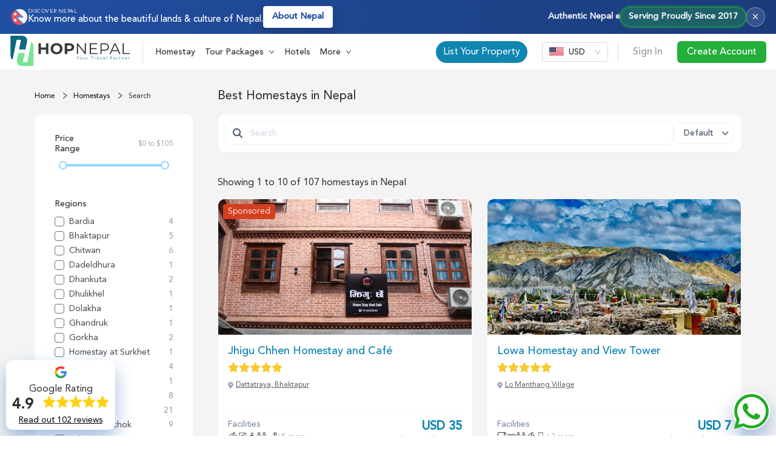

--- FILE ---
content_type: text/html; charset=utf-8
request_url: https://www.hopnepal.com/homestays
body_size: 16762
content:
<!DOCTYPE html><html lang="en"><head><title>Best Homestays in Nepal | Affordable Homestay Near Me</title><link rel="icon" href="/favicon.ico" sizes="any"/><link rel="icon" type="image/png" sizes="48x48" href="/favicon-48x48.png"/><link rel="icon" type="image/png" sizes="192x192" href="/favicon.png"/><link rel="canonical" href="https://www.hopnepal.com/homestays"/><meta name="description" content="Homestay booking in Nepal"/><meta name="keywords" content="Discover the best homestays in Nepal offering authentic local experiences, stunning views, and warm hospitality. Find your perfect stay for an unforgettable journey."/><meta property="og:site_name" content="Hopnepal.com"/><meta property="fb:app_id" content="161749597763159"/><meta property="og:type" content="website"/><meta property="og:locale" content="en_US"/><meta property="og:title" content="Best Homestays in Nepal | Affordable Homestay Near Me"/><meta property="og:description" content="Homestay booking in Nepal"/><meta property="og:url" content="https://www.hopnepal.com/homestays"/><meta property="og:image" content="https://www.hopnepal.com/images/hero-annapurna.jpg"/><meta name="twitter:card" content="https://www.hopnepal.com/images/hero-annapurna.jpg"/><meta name="twitter:site" content="@hopnpl"/><meta name="twitter:creator" content="@hopnpl"/><meta name="twitter:title" content="Best Homestays in Nepal | Affordable Homestay Near Me"/><meta name="twitter:description" content="Homestay booking in Nepal"/><meta name="twitter:image" content="https://www.hopnepal.com/images/hero-annapurna.jpg"/><meta name="twitter:image:width" content="506"/><meta name="twitter:image:height" content="254"/><meta charSet="UTF-8"/><meta name="viewport" content="width=device-width, initial-scale=1.0"/><meta http-equiv="X-UA-Compatible" content="ie=edge"/><meta name="google-site-verification" content="bzeAsVToS4NbFRgcNcBQaBpA6Iyxz89IFZz_hE321n8"/><script type="application/ld+json">{"@context":"http://schema.org/","@type":"product","name":"Hopnepal","image":"https://booking-manager-api-hop-nepal.s3.eu-west-1.amazonaws.com/5274/bouddhanath-stupa-min.jpg","aggregateRating":{"@type":"AggregateRating","ratingValue":"4.9","ratingCount":"115"}}</script><meta name="next-head-count" content="28"/><meta name="yandex-verification" content="aa6a0ed37b9b0eeb"/><link rel="preload" href="/_next/static/css/ebd7dc00500073b1.css" as="style"/><link rel="stylesheet" href="/_next/static/css/ebd7dc00500073b1.css" data-n-g=""/><noscript data-n-css=""></noscript><script defer="" nomodule="" src="/_next/static/chunks/polyfills-c67a75d1b6f99dc8.js"></script><script src="/_next/static/chunks/webpack-ecae04d33f1b082f.js" defer=""></script><script src="/_next/static/chunks/framework-79bce4a3a540b080.js" defer=""></script><script src="/_next/static/chunks/main-21c5e3c412efd817.js" defer=""></script><script src="/_next/static/chunks/pages/_app-836c66753ff4b0ce.js" defer=""></script><script src="/_next/static/chunks/2268-087da27234e9c083.js" defer=""></script><script src="/_next/static/chunks/939-55332507360fc41e.js" defer=""></script><script src="/_next/static/chunks/4595-51bbfc996baa9ddc.js" defer=""></script><script src="/_next/static/chunks/2074-f27cc219fdf54854.js" defer=""></script><script src="/_next/static/chunks/3698-b6d02c3c615a4e65.js" defer=""></script><script src="/_next/static/chunks/901-78d3e1aaffc48ede.js" defer=""></script><script src="/_next/static/chunks/6521-501a152338f5998c.js" defer=""></script><script src="/_next/static/chunks/9305-7810033c11a5e36c.js" defer=""></script><script src="/_next/static/chunks/pages/homestays-29894086200e3769.js" defer=""></script><script src="/_next/static/s46DHzAPX1KVyVzEEvYrr/_buildManifest.js" defer=""></script><script src="/_next/static/s46DHzAPX1KVyVzEEvYrr/_ssgManifest.js" defer=""></script><style data-styled="" data-styled-version="5.3.11">.cAITUL{position:-webkit-sticky;position:sticky;top:0;width:100%;}/*!sc*/
data-styled.g1[id="header__HeaderWrapper-sc-1w8dyit-0"]{content:"cAITUL,"}/*!sc*/
.garVft{height:100%;width:100%;object-fit:cover;object-position:center;}/*!sc*/
.garVft:hover{scale:1.02;-webkit-transition:all 0.3s ease-in-out;transition:all 0.3s ease-in-out;}/*!sc*/
@media (max-width:590px){.garVft{height:100%;width:100%;}}/*!sc*/
data-styled.g26[id="CardImage__ImageHolder-sc-1x71eod-0"]{content:"garVft,"}/*!sc*/
.ebhXHr{width:100%;display:-webkit-box;display:-webkit-flex;display:-ms-flexbox;display:flex;-webkit-box-pack:center;-webkit-justify-content:center;-ms-flex-pack:center;justify-content:center;}/*!sc*/
data-styled.g42[id="homestays__PaginationContainer-sc-1nshfig-0"]{content:"ebhXHr,"}/*!sc*/
</style></head><body><div class="bg-background"><div id="__next" data-reactroot=""><div class="top-know-more" id="top-know-more"><div class="top-know-more__inner"><div class="top-know-more__left"><div class="nepal-flag"><img src="/images/nepal-flag.svg" alt="nepal-flag" height="23" width="18"/></div><div class="text"><span class="eyebrow">Discover Nepal</span><span class="body">Know more about the beautiful lands &amp; culture of Nepal.</span></div><a class="top-know-more__cta" href="/about-nepal">About Nepal</a></div><div class="top-know-more__actions"><div class="top-know-more__marquee" aria-hidden="true"><div class="top-know-more__marquee-track"><span>Authentic Nepal experiences — treks, tours &amp; cultural journeys with Hop Nepal.</span></div></div><span class="top-know-more__tagline">Serving Proudly Since 2017</span><button type="button" class="top-know-more__close" aria-label="Close top bar">×</button></div></div></div><header class="header__HeaderWrapper-sc-1w8dyit-0 cAITUL site-header relative z-50"><div class="header-inner bg-white relative z-50 primary-nav "><div class="mx-auto px-3 xl:px-4 flex items-center justify-between"><div class="left-content flex items-center flex-1 min-w-0"><a class="logo mr-5" href="/"><span style="box-sizing:border-box;display:inline-block;overflow:hidden;width:initial;height:initial;background:none;opacity:1;border:0;margin:0;padding:0;position:relative;max-width:100%"><span style="box-sizing:border-box;display:block;width:initial;height:initial;background:none;opacity:1;border:0;margin:0;padding:0;max-width:100%"><img style="display:block;max-width:100%;width:initial;height:initial;background:none;opacity:1;border:0;margin:0;padding:0" alt="" aria-hidden="true" src="data:image/svg+xml,%3csvg%20xmlns=%27http://www.w3.org/2000/svg%27%20version=%271.1%27%20width=%27198.5%27%20height=%2750%27/%3e"/></span><img alt="hopnepal-logo" src="[data-uri]" decoding="async" data-nimg="intrinsic" style="position:absolute;top:0;left:0;bottom:0;right:0;box-sizing:border-box;padding:0;border:none;margin:auto;display:block;width:0;height:0;min-width:100%;max-width:100%;min-height:100%;max-height:100%"/><noscript><img alt="hopnepal-logo" srcSet="/images/hopnepal-logo.svg 1x, /images/hopnepal-logo.svg 2x" src="/images/hopnepal-logo.svg" decoding="async" data-nimg="intrinsic" style="position:absolute;top:0;left:0;bottom:0;right:0;box-sizing:border-box;padding:0;border:none;margin:auto;display:block;width:0;height:0;min-width:100%;max-width:100%;min-height:100%;max-height:100%" loading="lazy"/></noscript></span></a><div class="hidden xl:block pl-3 border-solid border-l border-border"><ul class="main-menu flex flex-nowrap font-medium whitespace-nowrap"><li class="px-1 xl:px-2 2xl:px-3"><a class="text-grey500 hover:text-blue100 leading-8 xl:leading-9 2xl:leading-10 whitespace-nowrap text-xs xl:text-sm 2xl:text-base" href="/homestays">Homestay</a></li><li class="px-1 xl:px-2 2xl:px-3 relative"><a role="button" class="text-grey500 hover:text-blue100 leading-8 xl:leading-9 2xl:leading-10 whitespace-nowrap text-xs xl:text-sm 2xl:text-base"><div class="ant-space ant-space-horizontal ant-space-align-center"><div class="ant-space-item" style="margin-right:8px">Tour Packages</div><div class="ant-space-item"><span role="img" aria-label="down" style="font-size:10px" class="anticon anticon-down"><svg viewBox="64 64 896 896" focusable="false" data-icon="down" width="1em" height="1em" fill="currentColor" aria-hidden="true"><path d="M884 256h-75c-5.1 0-9.9 2.5-12.9 6.6L512 654.2 227.9 262.6c-3-4.1-7.8-6.6-12.9-6.6h-75c-6.5 0-10.3 7.4-6.5 12.7l352.6 486.1c12.8 17.6 39 17.6 51.7 0l352.6-486.1c3.9-5.3.1-12.7-6.4-12.7z"></path></svg></span></div></div></a><div class="absolute top-full left-0 pt-4 z-50 hidden"><div class="flex bg-white shadow-2xl rounded-lg overflow-hidden relative" style="width:900px;min-height:500px;top:-4px"><div class="w-1/4 p-4 border-r border-gray-200"><ul class="flex flex-col space-y-3"><li class="px-4 py-3 cursor-pointer rounded-lg border transition-all duration-200 flex justify-between items-center group bg-blue100 text-white border-blue100 shadow-md"><div class="flex items-center"><span class="font-semibold text-sm text-white">Tour &amp; Trekking</span></div><span role="img" aria-label="right" class="anticon anticon-right text-xs text-white"><svg viewBox="64 64 896 896" focusable="false" data-icon="right" width="1em" height="1em" fill="currentColor" aria-hidden="true"><path d="M765.7 486.8L314.9 134.7A7.97 7.97 0 00302 141v77.3c0 4.9 2.3 9.6 6.1 12.6l360 281.1-360 281.1c-3.9 3-6.1 7.7-6.1 12.6V883c0 6.7 7.7 10.4 12.9 6.3l450.8-352.1a31.96 31.96 0 000-50.4z"></path></svg></span></li><li class="px-4 py-3 cursor-pointer rounded-lg border transition-all duration-200 flex justify-between items-center group bg-white text-gray-700 border-gray-200 hover:border-blue100"><div class="flex items-center"><span class="font-semibold text-sm text-gray-700">Hiking</span></div><span role="img" aria-label="right" class="anticon anticon-right text-xs text-gray-400"><svg viewBox="64 64 896 896" focusable="false" data-icon="right" width="1em" height="1em" fill="currentColor" aria-hidden="true"><path d="M765.7 486.8L314.9 134.7A7.97 7.97 0 00302 141v77.3c0 4.9 2.3 9.6 6.1 12.6l360 281.1-360 281.1c-3.9 3-6.1 7.7-6.1 12.6V883c0 6.7 7.7 10.4 12.9 6.3l450.8-352.1a31.96 31.96 0 000-50.4z"></path></svg></span></li><li class="px-4 py-3 cursor-pointer rounded-lg border transition-all duration-200 flex justify-between items-center group bg-white text-gray-700 border-gray-200 hover:border-blue100"><div class="flex items-center"><span class="font-semibold text-sm text-gray-700">Helicopter Tour</span></div><span role="img" aria-label="right" class="anticon anticon-right text-xs text-gray-400"><svg viewBox="64 64 896 896" focusable="false" data-icon="right" width="1em" height="1em" fill="currentColor" aria-hidden="true"><path d="M765.7 486.8L314.9 134.7A7.97 7.97 0 00302 141v77.3c0 4.9 2.3 9.6 6.1 12.6l360 281.1-360 281.1c-3.9 3-6.1 7.7-6.1 12.6V883c0 6.7 7.7 10.4 12.9 6.3l450.8-352.1a31.96 31.96 0 000-50.4z"></path></svg></span></li><li class="px-4 py-3 cursor-pointer rounded-lg border transition-all duration-200 flex justify-between items-center group bg-white text-gray-700 border-gray-200 hover:border-blue100"><div class="flex items-center"><span class="font-semibold text-sm text-gray-700">Jungle Safari</span></div><span role="img" aria-label="right" class="anticon anticon-right text-xs text-gray-400"><svg viewBox="64 64 896 896" focusable="false" data-icon="right" width="1em" height="1em" fill="currentColor" aria-hidden="true"><path d="M765.7 486.8L314.9 134.7A7.97 7.97 0 00302 141v77.3c0 4.9 2.3 9.6 6.1 12.6l360 281.1-360 281.1c-3.9 3-6.1 7.7-6.1 12.6V883c0 6.7 7.7 10.4 12.9 6.3l450.8-352.1a31.96 31.96 0 000-50.4z"></path></svg></span></li><li class="px-4 py-3 cursor-pointer rounded-lg border transition-all duration-200 flex justify-between items-center group bg-white text-gray-700 border-gray-200 hover:border-blue100"><div class="flex items-center"><span class="font-semibold text-sm text-gray-700">Birds Watching</span></div><span role="img" aria-label="right" class="anticon anticon-right text-xs text-gray-400"><svg viewBox="64 64 896 896" focusable="false" data-icon="right" width="1em" height="1em" fill="currentColor" aria-hidden="true"><path d="M765.7 486.8L314.9 134.7A7.97 7.97 0 00302 141v77.3c0 4.9 2.3 9.6 6.1 12.6l360 281.1-360 281.1c-3.9 3-6.1 7.7-6.1 12.6V883c0 6.7 7.7 10.4 12.9 6.3l450.8-352.1a31.96 31.96 0 000-50.4z"></path></svg></span></li><li class="px-4 py-3 cursor-pointer rounded-lg border transition-all duration-200 flex justify-between items-center group bg-white text-gray-700 border-gray-200 hover:border-blue100"><div class="flex items-center"><span class="font-semibold text-sm text-gray-700">Day Tour</span></div><span role="img" aria-label="right" class="anticon anticon-right text-xs text-gray-400"><svg viewBox="64 64 896 896" focusable="false" data-icon="right" width="1em" height="1em" fill="currentColor" aria-hidden="true"><path d="M765.7 486.8L314.9 134.7A7.97 7.97 0 00302 141v77.3c0 4.9 2.3 9.6 6.1 12.6l360 281.1-360 281.1c-3.9 3-6.1 7.7-6.1 12.6V883c0 6.7 7.7 10.4 12.9 6.3l450.8-352.1a31.96 31.96 0 000-50.4z"></path></svg></span></li><li class="px-4 py-3 cursor-pointer rounded-lg border transition-all duration-200 flex justify-between items-center group bg-white text-gray-700 border-gray-200 hover:border-blue100"><div class="flex items-center"><span class="font-semibold text-sm text-gray-700">Spiritual Tour</span></div><span role="img" aria-label="right" class="anticon anticon-right text-xs text-gray-400"><svg viewBox="64 64 896 896" focusable="false" data-icon="right" width="1em" height="1em" fill="currentColor" aria-hidden="true"><path d="M765.7 486.8L314.9 134.7A7.97 7.97 0 00302 141v77.3c0 4.9 2.3 9.6 6.1 12.6l360 281.1-360 281.1c-3.9 3-6.1 7.7-6.1 12.6V883c0 6.7 7.7 10.4 12.9 6.3l450.8-352.1a31.96 31.96 0 000-50.4z"></path></svg></span></li></ul></div><div class="w-3/4 p-8 flex flex-col relative bg-white"><div class="flex flex-col h-full block"><div class="flex justify-between items-center mb-6"><span class="text-xl text-gray-800 font-bold flex items-center">Tour &amp; Trekking<!-- --> <!-- -->Packages</span></div><div class="flex border-b border-gray-200 mb-6 overflow-x-auto custom-scrollbar"><button class="py-2 px-4 font-semibold text-sm focus:outline-none whitespace-no-wrap transition-colors duration-200 border-b-2 border-transparent text-gray-700 hover:text-green">Everest Region</button><button class="py-2 px-4 font-semibold text-sm focus:outline-none whitespace-no-wrap transition-colors duration-200 border-b-2 border-transparent text-gray-700 hover:text-green">Annapurna Region</button><button class="py-2 px-4 font-semibold text-sm focus:outline-none whitespace-no-wrap transition-colors duration-200 border-b-2 border-transparent text-gray-700 hover:text-green">Langtang Valley Region</button><button class="py-2 px-4 font-semibold text-sm focus:outline-none whitespace-no-wrap transition-colors duration-200 border-b-2 border-transparent text-gray-700 hover:text-green">Manaslu Region</button><button class="py-2 px-4 font-semibold text-sm focus:outline-none whitespace-no-wrap transition-colors duration-200 border-b-2 border-transparent text-gray-700 hover:text-green">Mustang Region</button></div><div class="flex-grow"><div class="hidden"><div class="grid grid-cols-3 gap-2"><a class="text-gray-700 hover:text-green p-2 rounded-lg text-sm font-semibold transition-colors duration-200 hover:shadow-md" href="/packages/12-days-everest-base-camp-trek">12 Days Everest Base Camp Trek</a><a class="text-gray-700 hover:text-green p-2 rounded-lg text-sm font-semibold transition-colors duration-200 hover:shadow-md" href="/packages/everest-base-camp-trek-14-days">14 Days Everest Base Camp Trek</a><a class="text-gray-700 hover:text-green p-2 rounded-lg text-sm font-semibold transition-colors duration-200 hover:shadow-md" href="/packages/everest-gokyo-trek-glorious-himalaya">Everest Gokyo Trek</a><a class="text-gray-700 hover:text-green p-2 rounded-lg text-sm font-semibold transition-colors duration-200 hover:shadow-md" href="/packages/gokyo-valley-trek-12-days">12 Days Gokyo valley &amp; Gokyo Lake Trek</a><a class="text-gray-700 hover:text-green p-2 rounded-lg text-sm font-semibold transition-colors duration-200 hover:shadow-md" href="/packages/everest-three-pass-trek">Everest Three Pass Trek 21 Days</a><a class="text-gray-700 hover:text-green p-2 rounded-lg text-sm font-semibold transition-colors duration-200 hover:shadow-md" href="/packages/gokyo-chola-pass-everest-base-camp-trek">Gokyo Chola Pass Everest Base Camp Trek 15 Days</a></div></div><div class="hidden"><div class="grid grid-cols-3 gap-2"><a class="text-gray-700 hover:text-green p-2 rounded-lg text-sm font-semibold transition-colors duration-200 hover:shadow-md" href="/packages/13-days-annapurna-base-camp-trek">13 Days Annapurna Base Camp Trek - ABC Trek</a><a class="text-gray-700 hover:text-green p-2 rounded-lg text-sm font-semibold transition-colors duration-200 hover:shadow-md" href="/packages/ten-days-budget-annapurna-base-camp-trek">10 Days Budget Annapurna Base Camp Trek</a><a class="text-gray-700 hover:text-green p-2 rounded-lg text-sm font-semibold transition-colors duration-200 hover:shadow-md" href="/packages/annapurna-trekking-by-nepal-trekking-routes">15 Days Annapurna Base Camp Trek</a><a class="text-gray-700 hover:text-green p-2 rounded-lg text-sm font-semibold transition-colors duration-200 hover:shadow-md" href="/packages/21-days-annapurna-circuit-trek">21 Days Annapurna Circuit Trek</a><a class="text-gray-700 hover:text-green p-2 rounded-lg text-sm font-semibold transition-colors duration-200 hover:shadow-md" href="/packages/khopra-danda-trek-by-glorious-himalaya">Khopra Danda Trek: A Must-Experience Adventure in Nepal</a><a class="text-gray-700 hover:text-green p-2 rounded-lg text-sm font-semibold transition-colors duration-200 hover:shadow-md" href="/packages/mohare-danda-trek-by-glorious-himalaya">Mohare Danda Trek</a><a class="text-gray-700 hover:text-green p-2 rounded-lg text-sm font-semibold transition-colors duration-200 hover:shadow-md" href="/packages/9-days-ghandruk-family-trek">Ghandruk 9-Day Trip: A Journey to the Heart of Nepal&#x27;s Annapurna Region</a></div></div><div class="hidden"><div class="grid grid-cols-3 gap-2"><a class="text-gray-700 hover:text-green p-2 rounded-lg text-sm font-semibold transition-colors duration-200 hover:shadow-md" href="/packages/langtang-valley-trek">Langtang Valley Trek - 11 Days</a><a class="text-gray-700 hover:text-green p-2 rounded-lg text-sm font-semibold transition-colors duration-200 hover:shadow-md" href="/packages/yala-peak-climbing">Yala Peak Climbing</a><a class="text-gray-700 hover:text-green p-2 rounded-lg text-sm font-semibold transition-colors duration-200 hover:shadow-md" href="/packages/langtang-valley-short-trek">8 Days Langtang Valley Short Trek</a><a class="text-gray-700 hover:text-green p-2 rounded-lg text-sm font-semibold transition-colors duration-200 hover:shadow-md" href="/packages/tamang-heritage-trekking-trail">Tamang Heritage Trekking Trail</a></div></div><div class="hidden"><div class="grid grid-cols-3 gap-2"><a class="text-gray-700 hover:text-green p-2 rounded-lg text-sm font-semibold transition-colors duration-200 hover:shadow-md" href="/packages/manaslu-circuit-trek-13-days">Manaslu Circuit Trek 13 Days</a><a class="text-gray-700 hover:text-green p-2 rounded-lg text-sm font-semibold transition-colors duration-200 hover:shadow-md" href="/packages/manaslu-short-trek-12-days">Manaslu Short Trek 12 Days</a><a class="text-gray-700 hover:text-green p-2 rounded-lg text-sm font-semibold transition-colors duration-200 hover:shadow-md" href="/packages/manaslu-circuit-trek-15-days">Manaslu Circuit Trek 15 Days</a><a class="text-gray-700 hover:text-green p-2 rounded-lg text-sm font-semibold transition-colors duration-200 hover:shadow-md" href="/packages/15-days-manaslu-circuit-trek">15 Days Manaslu Circuit Service Trek</a></div></div><div class="hidden"><div class="grid grid-cols-3 gap-2"><a class="text-gray-700 hover:text-green p-2 rounded-lg text-sm font-semibold transition-colors duration-200 hover:shadow-md" href="/packages/mustang-circuit-trekking">Mustang Circuit Trekking</a><a class="text-gray-700 hover:text-green p-2 rounded-lg text-sm font-semibold transition-colors duration-200 hover:shadow-md" href="/packages/jomsom-muktinath-trek">Jomsom Muktinath Trek - 12 Days</a><a class="text-gray-700 hover:text-green p-2 rounded-lg text-sm font-semibold transition-colors duration-200 hover:shadow-md" href="/packages/upper-mustang-trek">Upper Mustang Trek</a></div></div></div><div class="mt-8 flex justify-center"><a class="bg-blue100 text-white hover:text-black text-sm font-bold py-2 px-6 rounded-lg shadow-lg transition duration-300" href="/packages">View All Packages</a></div></div><div class="flex flex-col h-full hidden"><div class="flex justify-between items-center mb-6"><span class="text-xl text-gray-800 font-bold flex items-center">Hiking<!-- --> <!-- -->Packages</span></div><div class="flex border-b border-gray-200 mb-6 overflow-x-auto custom-scrollbar"><button class="py-2 px-4 font-semibold text-sm focus:outline-none whitespace-no-wrap transition-colors duration-200 border-b-2 border-transparent text-gray-700 hover:text-green">Hiking Tour Packages</button></div><div class="flex-grow"><div class="hidden"><div class="grid grid-cols-3 gap-2"><a class="text-gray-700 hover:text-green p-2 rounded-lg text-sm font-semibold transition-colors duration-200 hover:shadow-md" href="/packages/changunarayan-nagarkot-day-hiking-tour-from-kathmandu-by-welcome-treks">Changunarayan Nagarkot Day Hiking Tour from Kathmandu</a><a class="text-gray-700 hover:text-green p-2 rounded-lg text-sm font-semibold transition-colors duration-200 hover:shadow-md" href="/packages/nagarkot-to-chagu-narayan-day-hiking">Nagarkot To Changu Narayan Day Hiking</a><a class="text-gray-700 hover:text-green p-2 rounded-lg text-sm font-semibold transition-colors duration-200 hover:shadow-md" href="/packages/chisapani-nagarkot-hiking">3 Days Chisapani Nagarkot Hiking</a></div></div></div><div class="mt-8 flex justify-center"><a class="bg-blue100 text-white hover:text-black text-sm font-bold py-2 px-6 rounded-lg shadow-lg transition duration-300" href="/packages">View All Packages</a></div></div><div class="flex flex-col h-full hidden"><div class="flex justify-between items-center mb-6"><span class="text-xl text-gray-800 font-bold flex items-center">Helicopter Tour<!-- --> <!-- -->Packages</span></div><div class="flex border-b border-gray-200 mb-6 overflow-x-auto custom-scrollbar"><button class="py-2 px-4 font-semibold text-sm focus:outline-none whitespace-no-wrap transition-colors duration-200 border-b-2 border-transparent text-gray-700 hover:text-green">Helicopter Tour Packages</button></div><div class="flex-grow"><div class="hidden"><div class="grid grid-cols-3 gap-2"><a class="text-gray-700 hover:text-green p-2 rounded-lg text-sm font-semibold transition-colors duration-200 hover:shadow-md" href="/packages/pokhara-to-muktinath-helicopter-tour">Pokhara to Muktinath Helicopter Tour</a><a class="text-gray-700 hover:text-green p-2 rounded-lg text-sm font-semibold transition-colors duration-200 hover:shadow-md" href="/packages/rara-lake-helicopter-tour-in-nepal">The Rara Lake Helicopter Tour in Nepal</a><a class="text-gray-700 hover:text-green p-2 rounded-lg text-sm font-semibold transition-colors duration-200 hover:shadow-md" href="/packages/annapurna-base-camp-helicopter-tour">Annapurna Base Camp Helicopter Tour</a><a class="text-gray-700 hover:text-green p-2 rounded-lg text-sm font-semibold transition-colors duration-200 hover:shadow-md" href="/packages/damodar-kunda-helicopter-tour">Damodar Kunda Helicopter Day Tour</a><a class="text-gray-700 hover:text-green p-2 rounded-lg text-sm font-semibold transition-colors duration-200 hover:shadow-md" href="/packages/everest-helicopter-tour">Everest Helicopter Tour: A Great Immemorial Lifetime Experience</a><a class="text-gray-700 hover:text-green p-2 rounded-lg text-sm font-semibold transition-colors duration-200 hover:shadow-md" href="/packages/everest-base-camp-helicopter-tour-by-welcome-treks">Everest base camp helicopter Tour</a></div></div></div><div class="mt-8 flex justify-center"><a class="bg-blue100 text-white hover:text-black text-sm font-bold py-2 px-6 rounded-lg shadow-lg transition duration-300" href="/packages">View All Packages</a></div></div><div class="flex flex-col h-full hidden"><div class="flex justify-between items-center mb-6"><span class="text-xl text-gray-800 font-bold flex items-center">Jungle Safari<!-- --> <!-- -->Packages</span></div><div class="flex border-b border-gray-200 mb-6 overflow-x-auto custom-scrollbar"><button class="py-2 px-4 font-semibold text-sm focus:outline-none whitespace-no-wrap transition-colors duration-200 border-b-2 border-transparent text-gray-700 hover:text-green">Jungle Safari Packages</button></div><div class="flex-grow"><div class="hidden"><div class="grid grid-cols-3 gap-2"><a class="text-gray-700 hover:text-green p-2 rounded-lg text-sm font-semibold transition-colors duration-200 hover:shadow-md" href="/packages/bardia-national-park-tour-package">Bardia National Park Jungle Safari</a><a class="text-gray-700 hover:text-green p-2 rounded-lg text-sm font-semibold transition-colors duration-200 hover:shadow-md" href="/packages/two-nights-three-days-chitwan-safari-tour-by-wnt">2 Nights 3 Days Chitwan Safari tour</a><a class="text-gray-700 hover:text-green p-2 rounded-lg text-sm font-semibold transition-colors duration-200 hover:shadow-md" href="/packages/chitwan-jungle-safari-tour-by-himal-eco-treks">Chitwan Jungle Safari Tour</a><a class="text-gray-700 hover:text-green p-2 rounded-lg text-sm font-semibold transition-colors duration-200 hover:shadow-md" href="/packages/chitwan-jungle-safari-tour">Chitwan Jungle Safari 3 Days Tour</a></div></div></div><div class="mt-8 flex justify-center"><a class="bg-blue100 text-white hover:text-black text-sm font-bold py-2 px-6 rounded-lg shadow-lg transition duration-300" href="/packages">View All Packages</a></div></div><div class="flex flex-col h-full hidden"><div class="flex justify-between items-center mb-6"><span class="text-xl text-gray-800 font-bold flex items-center">Birds Watching<!-- --> <!-- -->Packages</span></div><div class="flex border-b border-gray-200 mb-6 overflow-x-auto custom-scrollbar"><button class="py-2 px-4 font-semibold text-sm focus:outline-none whitespace-no-wrap transition-colors duration-200 border-b-2 border-transparent text-gray-700 hover:text-green">Birds Watching Packages</button></div><div class="flex-grow"><div class="hidden"><div class="grid grid-cols-3 gap-2"><a class="text-gray-700 hover:text-green p-2 rounded-lg text-sm font-semibold transition-colors duration-200 hover:shadow-md" href="/packages/godawari-phulchowki-bird-watching-tour-himalayan-cutia-tour">Godawari Phulchowki Bird Watching Tour</a><a class="text-gray-700 hover:text-green p-2 rounded-lg text-sm font-semibold transition-colors duration-200 hover:shadow-md" href="/packages/nepal-spiny-babbler-tour-endemic-birds">Nepal Spiny Babbler Tour | Endemic Birds of Nepal</a><a class="text-gray-700 hover:text-green p-2 rounded-lg text-sm font-semibold transition-colors duration-200 hover:shadow-md" href="/packages/koshi-tappu-bird-watching-tour">Koshi Tappu Bird Watching Tour</a></div></div></div><div class="mt-8 flex justify-center"><a class="bg-blue100 text-white hover:text-black text-sm font-bold py-2 px-6 rounded-lg shadow-lg transition duration-300" href="/packages">View All Packages</a></div></div><div class="flex flex-col h-full hidden"><div class="flex justify-between items-center mb-6"><span class="text-xl text-gray-800 font-bold flex items-center">Day Tour<!-- --> <!-- -->Packages</span></div><div class="flex border-b border-gray-200 mb-6 overflow-x-auto custom-scrollbar"><button class="py-2 px-4 font-semibold text-sm focus:outline-none whitespace-no-wrap transition-colors duration-200 border-b-2 border-transparent text-gray-700 hover:text-green">Day Tour Packages</button></div><div class="flex-grow"><div class="hidden"><div class="grid grid-cols-3 gap-2"><a class="text-gray-700 hover:text-green p-2 rounded-lg text-sm font-semibold transition-colors duration-200 hover:shadow-md" href="/packages/full-day-tour-of-kathmandu-valleys-unesco-world-heritage-sites-by-welcome-treks">Full-Day Tour of Kathmandu Valley&#x27;s UNESCO World Heritage Sites</a><a class="text-gray-700 hover:text-green p-2 rounded-lg text-sm font-semibold transition-colors duration-200 hover:shadow-md" href="/packages/kathmandu-day-tour">Kathmandu Day Tour</a><a class="text-gray-700 hover:text-green p-2 rounded-lg text-sm font-semibold transition-colors duration-200 hover:shadow-md" href="/packages/nagarkot-to-chagu-narayan-day-hiking">Nagarkot To Changu Narayan Day Hiking</a><a class="text-gray-700 hover:text-green p-2 rounded-lg text-sm font-semibold transition-colors duration-200 hover:shadow-md" href="/packages/kathmandu-world-heritage-sites-tour">Kathmandu World Heritage Sites Tour</a><a class="text-gray-700 hover:text-green p-2 rounded-lg text-sm font-semibold transition-colors duration-200 hover:shadow-md" href="/packages/bhaktapur-32-secret-exits-tour">Bhaktapur 32 Secret Exits Tour</a></div></div></div><div class="mt-8 flex justify-center"><a class="bg-blue100 text-white hover:text-black text-sm font-bold py-2 px-6 rounded-lg shadow-lg transition duration-300" href="/packages">View All Packages</a></div></div><div class="flex flex-col h-full hidden"><div class="flex justify-between items-center mb-6"><span class="text-xl text-gray-800 font-bold flex items-center">Spiritual Tour<!-- --> <!-- -->Packages</span></div><div class="flex border-b border-gray-200 mb-6 overflow-x-auto custom-scrollbar"><button class="py-2 px-4 font-semibold text-sm focus:outline-none whitespace-no-wrap transition-colors duration-200 border-b-2 border-transparent text-gray-700 hover:text-green">Spiritual Tour Packages</button></div><div class="flex-grow"><div class="hidden"><div class="grid grid-cols-3 gap-2"><a class="text-gray-700 hover:text-green p-2 rounded-lg text-sm font-semibold transition-colors duration-200 hover:shadow-md" href="/packages/mount-kailash-via-limi-valley">Mount Kailash Trek via Limi Valley - 27 Days</a><a class="text-gray-700 hover:text-green p-2 rounded-lg text-sm font-semibold transition-colors duration-200 hover:shadow-md" href="/packages/7-days-nepal-buddhist-pilgrimage-tour-by-welcome-nepal">7 Days Nepal Buddhist pilgrimage Tour</a><a class="text-gray-700 hover:text-green p-2 rounded-lg text-sm font-semibold transition-colors duration-200 hover:shadow-md" href="/packages/mount-kailash-yatra">Mount Kailash Yatra 2026</a><a class="text-gray-700 hover:text-green p-2 rounded-lg text-sm font-semibold transition-colors duration-200 hover:shadow-md" href="/packages/explore-kathmandu-and-lumbini-buddhism-tour">Nepal Buddhist Pilgrimage Tour, Buddhist Sites in Nepal, Lumbini Kathmandu</a></div></div></div><div class="mt-8 flex justify-center"><a class="bg-blue100 text-white hover:text-black text-sm font-bold py-2 px-6 rounded-lg shadow-lg transition duration-300" href="/packages">View All Packages</a></div></div></div></div></div></li><li class="px-1 xl:px-2 2xl:px-3"><a class="text-grey500 hover:text-blue100 leading-8 xl:leading-9 2xl:leading-10 whitespace-nowrap text-xs xl:text-sm 2xl:text-base" href="/hotels">Hotels</a></li><li class="px-1 xl:px-2 2xl:px-3"><a class="text-grey500 hover:text-blue100 leading-8 xl:leading-9 2xl:leading-10 whitespace-nowrap text-xs xl:text-sm 2xl:text-base" href="/about-us">About Us</a></li><li class="px-1 xl:px-2 2xl:px-3"><a class="text-grey500 hover:text-blue100 leading-8 xl:leading-9 2xl:leading-10 whitespace-nowrap text-xs xl:text-sm 2xl:text-base" href="/contact-us">Contact Us</a></li><li class="px-1 xl:px-2 2xl:px-3"><a class="text-grey500 hover:text-blue100 leading-8 xl:leading-9 2xl:leading-10 whitespace-nowrap text-xs xl:text-sm 2xl:text-base" href="/blog">Blog</a></li></ul></div></div><div class="right-content flex items-center flex-shrink-0 space-x-2"><a rel="nofollow" class="bg-blue100 text-white hidden xl:inline-block font-regular py-2 px-3 rounded-full" href="/user-property?action=add-property">List Your Property</a><div class="currency-selector border-solid border-r border-border relative px-2 md:px-4 mr-2 xl:mr-0"><div class="ant-select ant-select-single ant-select-show-arrow"><div class="ant-select-selector"><span class="ant-select-selection-search"><input type="search" autoComplete="off" class="ant-select-selection-search-input" role="combobox" aria-haspopup="listbox" aria-owns="undefined_list" aria-autocomplete="list" aria-controls="undefined_list" aria-activedescendant="undefined_list_0" value="" readonly="" unselectable="on" style="opacity:0"/></span><span class="ant-select-selection-item"><div class="flex items-center"><img class="pr-2" alt="usa-flag" src="/images/flags/flag-usa.svg" width="32" height="32"/><span class="pr-2 text-sm text-grey500 font-medium">USD</span></div></span></div><span class="ant-select-arrow" style="user-select:none;-webkit-user-select:none" unselectable="on" aria-hidden="true"><span role="img" aria-label="down" class="anticon anticon-down ant-select-suffix"><svg viewBox="64 64 896 896" focusable="false" data-icon="down" width="1em" height="1em" fill="currentColor" aria-hidden="true"><path d="M884 256h-75c-5.1 0-9.9 2.5-12.9 6.6L512 654.2 227.9 262.6c-3-4.1-7.8-6.6-12.9-6.6h-75c-6.5 0-10.3 7.4-6.5 12.7l352.6 486.1c12.8 17.6 39 17.6 51.7 0l352.6-486.1c3.9-5.3.1-12.7-6.4-12.7z"></path></svg></span></span></div></div><div class="xl:hidden cursor-pointer"><span role="img" aria-label="menu" class="anticon anticon-menu"><svg viewBox="64 64 896 896" focusable="false" data-icon="menu" width="1em" height="1em" fill="currentColor" aria-hidden="true"><path d="M904 160H120c-4.4 0-8 3.6-8 8v64c0 4.4 3.6 8 8 8h784c4.4 0 8-3.6 8-8v-64c0-4.4-3.6-8-8-8zm0 624H120c-4.4 0-8 3.6-8 8v64c0 4.4 3.6 8 8 8h784c4.4 0 8-3.6 8-8v-64c0-4.4-3.6-8-8-8zm0-312H120c-4.4 0-8 3.6-8 8v64c0 4.4 3.6 8 8 8h784c4.4 0 8-3.6 8-8v-64c0-4.4-3.6-8-8-8z"></path></svg></span></div></div></div></div></header><div class="site-archive"><div class="site-archive__surface"><div class="min-h-screen py-8"><div class="container mx-auto px-3"><div class="breadcrumb text-xs text-grey500 mb-4 lg:grid grid-cols-4 gap-10"><ul class="flex items-center flex-wrap"><li class="pr-2"><a href="/" class="pr-2">Home</a> <span role="img" aria-label="right" class="anticon anticon-right"><svg viewBox="64 64 896 896" focusable="false" data-icon="right" width="1em" height="1em" fill="currentColor" aria-hidden="true"><path d="M765.7 486.8L314.9 134.7A7.97 7.97 0 00302 141v77.3c0 4.9 2.3 9.6 6.1 12.6l360 281.1-360 281.1c-3.9 3-6.1 7.7-6.1 12.6V883c0 6.7 7.7 10.4 12.9 6.3l450.8-352.1a31.96 31.96 0 000-50.4z"></path></svg></span></li><li class="pr-2"><a href="/homestays" class="pr-2">Homestays</a> <span role="img" aria-label="right" class="anticon anticon-right"><svg viewBox="64 64 896 896" focusable="false" data-icon="right" width="1em" height="1em" fill="currentColor" aria-hidden="true"><path d="M765.7 486.8L314.9 134.7A7.97 7.97 0 00302 141v77.3c0 4.9 2.3 9.6 6.1 12.6l360 281.1-360 281.1c-3.9 3-6.1 7.7-6.1 12.6V883c0 6.7 7.7 10.4 12.9 6.3l450.8-352.1a31.96 31.96 0 000-50.4z"></path></svg></span></li><li>Search</li></ul><div class="col-span-3"><h1 class="text-xl">Best Homestays in Nepal</h1></div></div><div class="lg:grid grid-cols-4 gap-10"><div class="mb-4"><div class="sidebar-widget-wrapper bg-white rounded-xl shadow-sm border border-gray-100 p-5"><div class="filter-trigger lg:hidden cursor-pointer text-center border-t border-b border-blue100 border-solid leading-loose">Show filters <i class="fas fa-eye"></i></div><div class="sidebar-inner "><div class="text-right mb-4 flex justify-end lg:hidden"><span class="close-trigger cursor-pointer bg-white text-blue100 h-10 w-10 flex items-center justify-center rounded-full"><i class="fas fa-times"></i></span></div><div class="md:grid grid-cols-2 gap-4 lg:block"><div class="bg-white rounded p-3 mb-4 md:mb-0 lg:mb-4"><div class="flex items-center justify-between mb-3"><label for="range1" class="font-medium text-sm">Price Range</label><input id="range-slider-output" class="text-xs font-light text-grey300 w-auto text-right" value="$0 to $1000" readonly=""/></div><div class="px-2"><div class="ant-slider ant-slider-horizontal"><div class="ant-slider-rail"></div><div class="ant-slider-track ant-slider-track-1" style="left:0%;width:100%"></div><div class="ant-slider-step"></div><div class="ant-slider-handle ant-slider-handle-1" style="left:0%;transform:translateX(-50%)" tabindex="0" role="slider" aria-valuemin="0" aria-valuemax="1000" aria-valuenow="0" aria-disabled="false"></div><div class="ant-slider-handle ant-slider-handle-2" style="left:100%;transform:translateX(-50%)" tabindex="0" role="slider" aria-valuemin="0" aria-valuemax="1000" aria-valuenow="1000" aria-disabled="false"></div></div></div></div><div class="bg-white rounded p-3 mb-4 md:mb-0 lg:mb-4"><div class="font-medium text-sm mb-3">Regions</div></div><div class="bg-white rounded p-3 mb-4 md:mb-0 lg:mb-4"><div class="font-medium text-sm mb-3">Facilities</div></div><div class="bg-white rounded p-3 mb-4 md:mb-0 lg:mb-4"><div class="font-medium text-sm mb-3">Property Types</div></div><div class="bg-white rounded p-3 mb-4 md:mb-0 lg:mb-4"><div class="font-medium text-sm mb-3">Room Types</div></div></div></div></div></div><div class="col-span-3"><div class="bg-white rounded-xl shadow-sm border border-gray-100 p-3 mb-6 flex flex-col md:flex-row items-center justify-between gap-4"><div class="relative w-full md:w-96"><div class="absolute inset-y-0 left-0 pl-3 flex items-center pointer-events-none"><i class="fas fa-search text-gray-700"></i></div><input type="text" class="block w-full pl-10 pr-3 py-2 border border-gray-200 rounded-lg leading-5 bg-gray-50 placeholder-gray-400 focus:outline-none focus:bg-white focus:ring-1 focus:ring-blue100 focus:border-blue100 sm:text-sm transition duration-150 ease-in-out" placeholder="Search" value=""/></div><div class="flex items-center gap-4 w-full md:w-auto justify-end"><div class="relative"><select class="appearance-none bg-white border border-gray-200 text-gray-700 py-2 px-4 pr-8 rounded-lg leading-tight focus:outline-none focus:bg-white focus:border-gray-500 text-sm font-medium"><option selected="" value="">Default</option><option value="latest">Latest</option></select><div class="pointer-events-none absolute inset-y-0 right-0 flex items-center px-2 text-gray-700"><i class="fas fa-chevron-down text-xs"></i></div></div></div></div><div class="text-grey500 py-4">Showing <!-- -->1<!-- --> to<!-- --> <!-- -->10<!-- --> <!-- -->of <!-- -->107<!-- --> homestays in <!-- -->Nepal</div><div class=""><div class="pb-2 mb-2 border-b border-solid border-border grid grid-cols-1 md:grid-cols-2 gap-6 mb-8"><div class="group bg-white rounded-xl shadow-sm hover:shadow-xl transition-all duration-300 ease-in-out border border-gray-100 overflow-hidden flex flex-col h-full"><div class="relative h-56 flex-shrink-0 overflow-hidden"><div class="h-full w-full transform group-hover:scale-110 transition-transform duration-500"><a class="text-blue100 hover:text-green transition-colors" href="/homestays/jhigu-chhen-homestay-and-cafe"><img src="https://booking-manager-api-hop-nepal.s3.eu-west-1.amazonaws.com/6645/conversions/jhigu-chhen-670x350.jpg" alt="Jhigu Chhen Homestay and Café" class="CardImage__ImageHolder-sc-1x71eod-0 garVft"/></a></div><div class="absolute ml-2 mt-2 rounded text-sm left-0 top-0 px-2 py-1 text-white font-light bg-red"><span>Sponsored</span></div><div class="absolute mr-2 mt-2 rounded-full transparent-white text-sm right-0 top-0 z-10 h-8 w-8 text-red font-light flex items-center justify-center hidden"><i class="fas fa-heart"></i></div></div><div class="flex-grow p-4 flex flex-col"><h3 class="text-lg text-blue100 font-medium mb-2 line-clamp-2"><a class="text-blue100 hover:text-green transition-colors" href="/homestays/jhigu-chhen-homestay-and-cafe">Jhigu Chhen Homestay and Café</a></h3><div class="rating flex items-center justify-between pb-1 mb-2"><span class="text-border leading-none space-x-0.5"><i class="fas fa-star text-yellow" aria-hidden="true"></i><i class="fas fa-star text-yellow" aria-hidden="true"></i><i class="fas fa-star text-yellow" aria-hidden="true"></i><i class="fas fa-star text-yellow" aria-hidden="true"></i><i class="fas fa-star text-yellow" aria-hidden="true"></i></span></div><h4 class="text-grey400 text-xs flex items-center pb-2 mb-2"><i class="fas fa-map-marker-alt text-xs text-gray-500 mr-1"></i><span class="underline">Dattatraya, Bhaktapur</span></h4><div class="flex-grow"></div><div class="mt-4 pt-4 border-t border-gray-100"><div class="flex justify-between items-start mb-4"><div class="w-1/2 pr-2"><span class="text-sm text-gray-600 mr-2 block mb-1">Facilities</span><ul class="flex items-center flex-wrap gap-2"><li title="Drinking Water"><img class="amenitiesImages" title="Drinking Water" src="/images/facilities/drinking-water.png" alt="Drinking Water"/></li><li title="Laundry"><img class="amenitiesImages" title="Laundry" src="/images/facilities/laundry.png" alt="Laundry"/></li><li title="Information Center"><img class="amenitiesImages" title="Information Center" src="/images/facilities/information-center.png" alt="Information Center"/></li><li title="Toilet"><img class="amenitiesImages" title="Toilet" src="/images/facilities/toilet.png" alt="Toilet"/></li><li title="Bathroom"><img class="amenitiesImages" title="Bathroom" src="/images/facilities/bathroom.png" alt="Bathroom"/></li><li class="text-xs text-gray-500">+<!-- -->5<!-- --> more</li></ul></div><div class="w-1/2 pl-2 text-right"><span class="block text-xl font-bold text-blue100">USD<!-- --> <!-- -->35</span><div class="text-xs3 text-grey300">for 1 night for 1 guest</div></div></div><a class="block w-full text-center bg-green hover:shadow-md focus:shadow-md text-white font-medium py-2 rounded transition-all" href="/homestays/jhigu-chhen-homestay-and-cafe">Show Details</a></div></div></div><div class="group bg-white rounded-xl shadow-sm hover:shadow-xl transition-all duration-300 ease-in-out border border-gray-100 overflow-hidden flex flex-col h-full"><div class="relative h-56 flex-shrink-0 overflow-hidden"><div class="h-full w-full transform group-hover:scale-110 transition-transform duration-500"><a class="text-blue100 hover:text-green transition-colors" href="/homestays/lowa-homestay-and-view-tower"><img src="https://booking-manager-api-hop-nepal.s3.eu-west-1.amazonaws.com/6642/conversions/lo-manthang-670x350.jpg" alt="Lowa Homestay and View Tower" class="CardImage__ImageHolder-sc-1x71eod-0 garVft"/></a></div><div class="absolute mr-2 mt-2 rounded-full transparent-white text-sm right-0 top-0 z-10 h-8 w-8 text-red font-light flex items-center justify-center hidden"><i class="fas fa-heart"></i></div></div><div class="flex-grow p-4 flex flex-col"><h3 class="text-lg text-blue100 font-medium mb-2 line-clamp-2"><a class="text-blue100 hover:text-green transition-colors" href="/homestays/lowa-homestay-and-view-tower">Lowa Homestay and View Tower</a></h3><div class="rating flex items-center justify-between pb-1 mb-2"><span class="text-border leading-none space-x-0.5"><i class="fas fa-star text-yellow" aria-hidden="true"></i><i class="fas fa-star text-yellow" aria-hidden="true"></i><i class="fas fa-star text-yellow" aria-hidden="true"></i><i class="fas fa-star text-yellow" aria-hidden="true"></i><i class="fas fa-star text-yellow" aria-hidden="true"></i></span></div><h4 class="text-grey400 text-xs flex items-center pb-2 mb-2"><i class="fas fa-map-marker-alt text-xs text-gray-500 mr-1"></i><span class="underline">Lo Manthang Village</span></h4><div class="flex-grow"></div><div class="mt-4 pt-4 border-t border-gray-100"><div class="flex justify-between items-start mb-4"><div class="w-1/2 pr-2"><span class="text-sm text-gray-600 mr-2 block mb-1">Facilities</span><ul class="flex items-center flex-wrap gap-2"><li title="Towel"><img class="amenitiesImages" title="Towel" src="/images/facilities/towel.png" alt="Towel"/></li><li title="Guest Room"><img class="amenitiesImages" title="Guest Room" src="/images/facilities/bedroom.svg" alt="Guest Room"/></li><li title="Toilet"><img class="amenitiesImages" title="Toilet" src="/images/facilities/toilet.png" alt="Toilet"/></li><li title="Drinking Water"><img class="amenitiesImages" title="Drinking Water" src="/images/facilities/drinking-water.png" alt="Drinking Water"/></li><li title="Mobile"><img class="amenitiesImages" title="Mobile" src="/images/facilities/mobile.png" alt="Mobile"/></li><li class="text-xs text-gray-500">+<!-- -->3<!-- --> more</li></ul></div><div class="w-1/2 pl-2 text-right"><span class="block text-xl font-bold text-blue100">USD<!-- --> <!-- -->7</span><div class="text-xs3 text-grey300">for 1 night for 1 guest</div></div></div><a class="block w-full text-center bg-green hover:shadow-md focus:shadow-md text-white font-medium py-2 rounded transition-all" href="/homestays/lowa-homestay-and-view-tower">Show Details</a></div></div></div><div class="group bg-white rounded-xl shadow-sm hover:shadow-xl transition-all duration-300 ease-in-out border border-gray-100 overflow-hidden flex flex-col h-full"><div class="relative h-56 flex-shrink-0 overflow-hidden"><div class="h-full w-full transform group-hover:scale-110 transition-transform duration-500"><a class="text-blue100 hover:text-green transition-colors" href="/homestays/hill-top-community-homestay-dhunkharka"><img src="https://booking-manager-api-hop-nepal.s3.eu-west-1.amazonaws.com/5243/conversions/hilltop-community-670x350.jpg" alt="Hill Top Community Homestay, Dhunkharka" class="CardImage__ImageHolder-sc-1x71eod-0 garVft"/></a></div><div class="absolute ml-2 mt-2 rounded text-sm left-0 top-0 px-2 py-1 text-white font-light bg-green"><span>Best Value</span></div><div class="absolute mr-2 mt-2 rounded-full transparent-white text-sm right-0 top-0 z-10 h-8 w-8 text-red font-light flex items-center justify-center hidden"><i class="fas fa-heart"></i></div></div><div class="flex-grow p-4 flex flex-col"><h3 class="text-lg text-blue100 font-medium mb-2 line-clamp-2"><a class="text-blue100 hover:text-green transition-colors" href="/homestays/hill-top-community-homestay-dhunkharka">Hill Top Community Homestay, Dhunkharka</a></h3><div class="rating flex items-center justify-between pb-1 mb-2"><span class="text-border leading-none space-x-0.5"><i class="fas fa-star text-yellow" aria-hidden="true"></i><i class="fas fa-star text-yellow" aria-hidden="true"></i><i class="fas fa-star text-yellow" aria-hidden="true"></i><i class="fas fa-star text-yellow" aria-hidden="true"></i><i class="fas fa-star text-yellow" aria-hidden="true"></i></span></div><h4 class="text-grey400 text-xs flex items-center pb-2 mb-2"><i class="fas fa-map-marker-alt text-xs text-gray-500 mr-1"></i><span class="underline">GG62+8MV, Dhunkharka 45200</span></h4><div class="flex-grow"></div><div class="mt-4 pt-4 border-t border-gray-100"><div class="flex justify-between items-start mb-4"><div class="w-1/2 pr-2"><span class="text-sm text-gray-600 mr-2 block mb-1">Facilities</span><ul class="flex items-center flex-wrap gap-2"><li title="Toilet"><img class="amenitiesImages" title="Toilet" src="/images/facilities/toilet.png" alt="Toilet"/></li><li title="Bathroom"><img class="amenitiesImages" title="Bathroom" src="/images/facilities/bathroom.png" alt="Bathroom"/></li><li title="Drinking Water"><img class="amenitiesImages" title="Drinking Water" src="/images/facilities/drinking-water.png" alt="Drinking Water"/></li><li title="Police Station"><img class="amenitiesImages" title="Police Station" src="/images/facilities/police-station.png" alt="Police Station"/></li><li title="Health Post"><img class="amenitiesImages" title="Health Post" src="/images/facilities/health-post.png" alt="Health Post"/></li><li class="text-xs text-gray-500">+<!-- -->3<!-- --> more</li></ul></div><div class="w-1/2 pl-2 text-right"><span class="block text-xl font-bold text-blue100">USD<!-- --> <!-- -->7.49</span><div class="text-xs3 text-grey300">for 1 night for 1 guest</div></div></div><a class="block w-full text-center bg-green hover:shadow-md focus:shadow-md text-white font-medium py-2 rounded transition-all" href="/homestays/hill-top-community-homestay-dhunkharka">Show Details</a></div></div></div><div class="group bg-white rounded-xl shadow-sm hover:shadow-xl transition-all duration-300 ease-in-out border border-gray-100 overflow-hidden flex flex-col h-full"><div class="relative h-56 flex-shrink-0 overflow-hidden"><div class="h-full w-full transform group-hover:scale-110 transition-transform duration-500"><a class="text-blue100 hover:text-green transition-colors" href="/homestays/mountain-lodge-tumling"><img src="https://booking-manager-api-hop-nepal.s3.eu-west-1.amazonaws.com/4556/conversions/tumling-670x350.jpg" alt="Mountain Lodge Tumling, Ilam" class="CardImage__ImageHolder-sc-1x71eod-0 garVft"/></a></div><div class="absolute ml-2 mt-2 rounded text-sm left-0 top-0 px-2 py-1 text-white font-light bg-green"><span>Best Value</span></div><div class="absolute mr-2 mt-2 rounded-full transparent-white text-sm right-0 top-0 z-10 h-8 w-8 text-red font-light flex items-center justify-center hidden"><i class="fas fa-heart"></i></div></div><div class="flex-grow p-4 flex flex-col"><h3 class="text-lg text-blue100 font-medium mb-2 line-clamp-2"><a class="text-blue100 hover:text-green transition-colors" href="/homestays/mountain-lodge-tumling">Mountain Lodge Tumling, Ilam</a></h3><div class="rating flex items-center justify-between pb-1 mb-2"><span class="text-border leading-none space-x-0.5"><i class="fas fa-star text-yellow" aria-hidden="true"></i><i class="fas fa-star text-yellow" aria-hidden="true"></i><i class="fas fa-star text-yellow" aria-hidden="true"></i><i class="fas fa-star text-yellow" aria-hidden="true"></i><i class="fas fa-star text-yellow" aria-hidden="true"></i></span></div><h4 class="text-grey400 text-xs flex items-center pb-2 mb-2"><i class="fas fa-map-marker-alt text-xs text-gray-500 mr-1"></i><span class="underline">Maijogmai Gawpalika, ward number 2, Ilam</span></h4><div class="flex-grow"></div><div class="mt-4 pt-4 border-t border-gray-100"><div class="flex justify-between items-start mb-4"><div class="w-1/2 pr-2"><span class="text-sm text-gray-600 mr-2 block mb-1">Facilities</span><ul class="flex items-center flex-wrap gap-2"><li title="Towel"><img class="amenitiesImages" title="Towel" src="/images/facilities/towel.png" alt="Towel"/></li><li title="Toilet"><img class="amenitiesImages" title="Toilet" src="/images/facilities/toilet.png" alt="Toilet"/></li><li title="Drinking Water"><img class="amenitiesImages" title="Drinking Water" src="/images/facilities/drinking-water.png" alt="Drinking Water"/></li><li title="Hot/Cold water"><img class="amenitiesImages" title="Hot/Cold water" src="/images/facilities/water.png" alt="Hot/Cold water"/></li><li class="text-xs text-gray-500">+<!-- -->5<!-- --> more</li></ul></div><div class="w-1/2 pl-2 text-right"><span class="block text-xl font-bold text-blue100">USD<!-- --> <!-- -->12</span><div class="text-xs3 text-grey300">for 1 night for 1 guest</div></div></div><a class="block w-full text-center bg-green hover:shadow-md focus:shadow-md text-white font-medium py-2 rounded transition-all" href="/homestays/mountain-lodge-tumling">Show Details</a></div></div></div><div class="group bg-white rounded-xl shadow-sm hover:shadow-xl transition-all duration-300 ease-in-out border border-gray-100 overflow-hidden flex flex-col h-full"><div class="relative h-56 flex-shrink-0 overflow-hidden"><div class="h-full w-full transform group-hover:scale-110 transition-transform duration-500"><a class="text-blue100 hover:text-green transition-colors" href="/homestays/season-homestay"><img src="https://booking-manager-api-hop-nepal.s3.eu-west-1.amazonaws.com/4561/conversions/season-homestay-670x350.jpg" alt="Season Homestay, Ramkot , Nagarjun" class="CardImage__ImageHolder-sc-1x71eod-0 garVft"/></a></div><div class="absolute ml-2 mt-2 rounded text-sm left-0 top-0 px-2 py-1 text-white font-light bg-orange"><span>Top Pick</span></div><div class="absolute mr-2 mt-2 rounded-full transparent-white text-sm right-0 top-0 z-10 h-8 w-8 text-red font-light flex items-center justify-center hidden"><i class="fas fa-heart"></i></div></div><div class="flex-grow p-4 flex flex-col"><h3 class="text-lg text-blue100 font-medium mb-2 line-clamp-2"><a class="text-blue100 hover:text-green transition-colors" href="/homestays/season-homestay">Season Homestay, Ramkot , Nagarjun</a></h3><div class="rating flex items-center justify-between pb-1 mb-2"><span class="text-border leading-none space-x-0.5"><i class="fas fa-star text-yellow" aria-hidden="true"></i><i class="fas fa-star text-yellow" aria-hidden="true"></i><i class="fas fa-star text-yellow" aria-hidden="true"></i><i class="fas fa-star text-yellow" aria-hidden="true"></i><i class="fas fa-star text-yellow" aria-hidden="true"></i></span></div><h4 class="text-grey400 text-xs flex items-center pb-2 mb-2"><i class="fas fa-map-marker-alt text-xs text-gray-500 mr-1"></i><span class="underline">Nagarjun, 6 Ramkot katthamndu</span></h4><div class="flex-grow"></div><div class="mt-4 pt-4 border-t border-gray-100"><div class="flex justify-between items-start mb-4"><div class="w-1/2 pr-2"><span class="text-sm text-gray-600 mr-2 block mb-1">Facilities</span><ul class="flex items-center flex-wrap gap-2"><li title="Towel"><img class="amenitiesImages" title="Towel" src="/images/facilities/towel.png" alt="Towel"/></li><li title="Community Hall"><img class="amenitiesImages" title="Community Hall" src="/images/facilities/city-hall.png" alt="Community Hall"/></li><li title="Guest Room"><img class="amenitiesImages" title="Guest Room" src="/images/facilities/bedroom.svg" alt="Guest Room"/></li><li title="Toilet"><img class="amenitiesImages" title="Toilet" src="/images/facilities/toilet.png" alt="Toilet"/></li><li class="text-xs text-gray-500">+<!-- -->8<!-- --> more</li></ul></div><div class="w-1/2 pl-2 text-right"><span class="block text-xl font-bold text-blue100">USD<!-- --> <!-- -->15</span><div class="text-xs3 text-grey300">for 1 night for 1 guest</div></div></div><a class="block w-full text-center bg-green hover:shadow-md focus:shadow-md text-white font-medium py-2 rounded transition-all" href="/homestays/season-homestay">Show Details</a></div></div></div><div class="group bg-white rounded-xl shadow-sm hover:shadow-xl transition-all duration-300 ease-in-out border border-gray-100 overflow-hidden flex flex-col h-full"><div class="relative h-56 flex-shrink-0 overflow-hidden"><div class="h-full w-full transform group-hover:scale-110 transition-transform duration-500"><a class="text-blue100 hover:text-green transition-colors" href="/homestays/dragon-homestay-bhaktapur"><img src="https://booking-manager-api-hop-nepal.s3.eu-west-1.amazonaws.com/5603/conversions/dragon-homestay-bhaktapur-670x350.jpg" alt="Dragon Homestay Bhaktapur" class="CardImage__ImageHolder-sc-1x71eod-0 garVft"/></a></div><div class="absolute ml-2 mt-2 rounded text-sm left-0 top-0 px-2 py-1 text-white font-light bg-orange"><span>Top Rated</span></div><div class="absolute mr-2 mt-2 rounded-full transparent-white text-sm right-0 top-0 z-10 h-8 w-8 text-red font-light flex items-center justify-center hidden"><i class="fas fa-heart"></i></div></div><div class="flex-grow p-4 flex flex-col"><h3 class="text-lg text-blue100 font-medium mb-2 line-clamp-2"><a class="text-blue100 hover:text-green transition-colors" href="/homestays/dragon-homestay-bhaktapur">Dragon Homestay Bhaktapur</a></h3><div class="rating flex items-center justify-between pb-1 mb-2"><span class="text-border leading-none space-x-0.5"><i class="fas fa-star text-yellow" aria-hidden="true"></i><i class="fas fa-star text-yellow" aria-hidden="true"></i><i class="fas fa-star text-yellow" aria-hidden="true"></i><i class="fas fa-star text-yellow" aria-hidden="true"></i><i class="fas fa-star text-yellow" aria-hidden="true"></i></span></div><h4 class="text-grey400 text-xs flex items-center pb-2 mb-2"><i class="fas fa-map-marker-alt text-xs text-gray-500 mr-1"></i><span class="underline">Gumba Road, Pandobazaar Height, Suryabinayak</span></h4><div class="flex-grow"></div><div class="mt-4 pt-4 border-t border-gray-100"><div class="flex justify-between items-start mb-4"><div class="w-1/2 pr-2"><span class="text-sm text-gray-600 mr-2 block mb-1">Facilities</span><ul class="flex items-center flex-wrap gap-2"><li title="Towel"><img class="amenitiesImages" title="Towel" src="/images/facilities/towel.png" alt="Towel"/></li><li title="Guest Room"><img class="amenitiesImages" title="Guest Room" src="/images/facilities/bedroom.svg" alt="Guest Room"/></li><li title="Toilet"><img class="amenitiesImages" title="Toilet" src="/images/facilities/toilet.png" alt="Toilet"/></li><li title="Bathroom"><img class="amenitiesImages" title="Bathroom" src="/images/facilities/bathroom.png" alt="Bathroom"/></li><li title="Drinking Water"><img class="amenitiesImages" title="Drinking Water" src="/images/facilities/drinking-water.png" alt="Drinking Water"/></li><li class="text-xs text-gray-500">+<!-- -->8<!-- --> more</li></ul></div><div class="w-1/2 pl-2 text-right"><span class="block text-xl font-bold text-blue100">USD<!-- --> <!-- -->25</span><div class="text-xs3 text-grey300">for 1 night for 1 guest</div></div></div><a class="block w-full text-center bg-green hover:shadow-md focus:shadow-md text-white font-medium py-2 rounded transition-all" href="/homestays/dragon-homestay-bhaktapur">Show Details</a></div></div></div><div class="group bg-white rounded-xl shadow-sm hover:shadow-xl transition-all duration-300 ease-in-out border border-gray-100 overflow-hidden flex flex-col h-full"><div class="relative h-56 flex-shrink-0 overflow-hidden"><div class="h-full w-full transform group-hover:scale-110 transition-transform duration-500"><a class="text-blue100 hover:text-green transition-colors" href="/homestays/dadaghare-homestay-and-view-point-restaurant"><img src="https://booking-manager-api-hop-nepal.s3.eu-west-1.amazonaws.com/4520/conversions/dadaghar-670x350.jpg" alt="Dadaghare Homestay and View Point Restaurant" class="CardImage__ImageHolder-sc-1x71eod-0 garVft"/></a></div><div class="absolute ml-2 mt-2 rounded text-sm left-0 top-0 px-2 py-1 text-white font-light bg-orange"><span>Top Pick</span></div><div class="absolute mr-2 mt-2 rounded-full transparent-white text-sm right-0 top-0 z-10 h-8 w-8 text-red font-light flex items-center justify-center hidden"><i class="fas fa-heart"></i></div></div><div class="flex-grow p-4 flex flex-col"><h3 class="text-lg text-blue100 font-medium mb-2 line-clamp-2"><a class="text-blue100 hover:text-green transition-colors" href="/homestays/dadaghare-homestay-and-view-point-restaurant">Dadaghare Homestay and View Point Restaurant</a></h3><div class="rating flex items-center justify-between pb-1 mb-2"><span class="text-border leading-none space-x-0.5"><i class="fas fa-star text-yellow" aria-hidden="true"></i><i class="fas fa-star text-yellow" aria-hidden="true"></i><i class="fas fa-star text-yellow" aria-hidden="true"></i><i class="fas fa-star text-yellow" aria-hidden="true"></i><i class="fas fa-star text-yellow" aria-hidden="true"></i></span></div><h4 class="text-grey400 text-xs flex items-center pb-2 mb-2"><i class="fas fa-map-marker-alt text-xs text-gray-500 mr-1"></i><span class="underline">Chamkhar,Panauti Municipaltiy -4, Kavrepalanchowk</span></h4><div class="flex-grow"></div><div class="mt-4 pt-4 border-t border-gray-100"><div class="flex justify-between items-start mb-4"><div class="w-1/2 pr-2"><span class="text-sm text-gray-600 mr-2 block mb-1">Facilities</span><ul class="flex items-center flex-wrap gap-2"><li title="Television"><img class="amenitiesImages" title="Television" src="/images/facilities/tv.png" alt="Television"/></li><li title="Towel"><img class="amenitiesImages" title="Towel" src="/images/facilities/towel.png" alt="Towel"/></li><li title="Guest Room"><img class="amenitiesImages" title="Guest Room" src="/images/facilities/bedroom.svg" alt="Guest Room"/></li><li title="Toilet"><img class="amenitiesImages" title="Toilet" src="/images/facilities/toilet.png" alt="Toilet"/></li><li title="Bathroom"><img class="amenitiesImages" title="Bathroom" src="/images/facilities/bathroom.png" alt="Bathroom"/></li><li class="text-xs text-gray-500">+<!-- -->5<!-- --> more</li></ul></div><div class="w-1/2 pl-2 text-right"><span class="block text-xl font-bold text-blue100">USD<!-- --> <!-- -->14</span><div class="text-xs3 text-grey300">for 1 night for 1 guest</div></div></div><a class="block w-full text-center bg-green hover:shadow-md focus:shadow-md text-white font-medium py-2 rounded transition-all" href="/homestays/dadaghare-homestay-and-view-point-restaurant">Show Details</a></div></div></div><div class="group bg-white rounded-xl shadow-sm hover:shadow-xl transition-all duration-300 ease-in-out border border-gray-100 overflow-hidden flex flex-col h-full"><div class="relative h-56 flex-shrink-0 overflow-hidden"><div class="h-full w-full transform group-hover:scale-110 transition-transform duration-500"><a class="text-blue100 hover:text-green transition-colors" href="/homestays/hunikot-echo-homestay-syangja"><img src="https://booking-manager-api-hop-nepal.s3.eu-west-1.amazonaws.com/3114/conversions/hunikot-homestay-7-%281%29-670x350.jpg" alt="Hunikot  Echo Homestay, Syangja" class="CardImage__ImageHolder-sc-1x71eod-0 garVft"/></a></div><div class="absolute ml-2 mt-2 rounded text-sm left-0 top-0 px-2 py-1 text-white font-light bg-orange"><span>Top Pick</span></div><div class="absolute mr-2 mt-2 rounded-full transparent-white text-sm right-0 top-0 z-10 h-8 w-8 text-red font-light flex items-center justify-center hidden"><i class="fas fa-heart"></i></div></div><div class="flex-grow p-4 flex flex-col"><h3 class="text-lg text-blue100 font-medium mb-2 line-clamp-2"><a class="text-blue100 hover:text-green transition-colors" href="/homestays/hunikot-echo-homestay-syangja">Hunikot  Echo Homestay, Syangja</a></h3><div class="rating flex items-center justify-between pb-1 mb-2"><span class="text-border leading-none space-x-0.5"><i class="fas fa-star text-yellow" aria-hidden="true"></i><i class="fas fa-star text-yellow" aria-hidden="true"></i><i class="fas fa-star text-yellow" aria-hidden="true"></i><i class="fas fa-star text-yellow" aria-hidden="true"></i><i class="fas fa-star text-yellow" aria-hidden="true"></i></span></div><h4 class="text-grey400 text-xs flex items-center pb-2 mb-2"><i class="fas fa-map-marker-alt text-xs text-gray-500 mr-1"></i><span class="underline">Putalibazar Municipality - 2, Syangja</span></h4><div class="flex-grow"></div><div class="mt-4 pt-4 border-t border-gray-100"><div class="flex justify-between items-start mb-4"><div class="w-1/2 pr-2"><span class="text-sm text-gray-600 mr-2 block mb-1">Facilities</span><ul class="flex items-center flex-wrap gap-2"><li title="Guest Room"><img class="amenitiesImages" title="Guest Room" src="/images/facilities/bedroom.svg" alt="Guest Room"/></li><li title="Toilet"><img class="amenitiesImages" title="Toilet" src="/images/facilities/toilet.png" alt="Toilet"/></li><li title="Bathroom"><img class="amenitiesImages" title="Bathroom" src="/images/facilities/bathroom.png" alt="Bathroom"/></li><li title="Transportation"><img class="amenitiesImages" title="Transportation" src="/images/facilities/bus.svg" alt="Transportation"/></li><li title="Drinking Water"><img class="amenitiesImages" title="Drinking Water" src="/images/facilities/drinking-water.png" alt="Drinking Water"/></li><li class="text-xs text-gray-500">+<!-- -->8<!-- --> more</li></ul></div><div class="w-1/2 pl-2 text-right"><span class="block text-xl font-bold text-blue100">USD<!-- --> <!-- -->7</span><div class="text-xs3 text-grey300">for 1 night for 1 guest</div></div></div><a class="block w-full text-center bg-green hover:shadow-md focus:shadow-md text-white font-medium py-2 rounded transition-all" href="/homestays/hunikot-echo-homestay-syangja">Show Details</a></div></div></div><div class="group bg-white rounded-xl shadow-sm hover:shadow-xl transition-all duration-300 ease-in-out border border-gray-100 overflow-hidden flex flex-col h-full"><div class="relative h-56 flex-shrink-0 overflow-hidden"><div class="h-full w-full transform group-hover:scale-110 transition-transform duration-500"><a class="text-blue100 hover:text-green transition-colors" href="/homestays/samriddhi-homestay-a-home-away-from-your-sweet-home"><img src="https://booking-manager-api-hop-nepal.s3.eu-west-1.amazonaws.com/4443/conversions/samriddhi-room-670x350.jpg" alt="Samriddhi Homestay" class="CardImage__ImageHolder-sc-1x71eod-0 garVft"/></a></div><div class="absolute ml-2 mt-2 rounded text-sm left-0 top-0 px-2 py-1 text-white font-light bg-orange"><span>Top Pick</span></div><div class="absolute mr-2 mt-2 rounded-full transparent-white text-sm right-0 top-0 z-10 h-8 w-8 text-red font-light flex items-center justify-center hidden"><i class="fas fa-heart"></i></div></div><div class="flex-grow p-4 flex flex-col"><h3 class="text-lg text-blue100 font-medium mb-2 line-clamp-2"><a class="text-blue100 hover:text-green transition-colors" href="/homestays/samriddhi-homestay-a-home-away-from-your-sweet-home">Samriddhi Homestay, Kaldhara</a></h3><div class="rating flex items-center justify-between pb-1 mb-2"><span class="text-border leading-none space-x-0.5"><i class="fas fa-star text-yellow" aria-hidden="true"></i><i class="fas fa-star text-yellow" aria-hidden="true"></i><i class="fas fa-star text-yellow" aria-hidden="true"></i><i class="fas fa-star text-yellow" aria-hidden="true"></i><i class="fas fa-star text-yellow" aria-hidden="true"></i></span></div><h4 class="text-grey400 text-xs flex items-center pb-2 mb-2"><i class="fas fa-map-marker-alt text-xs text-gray-500 mr-1"></i><span class="underline">kaldhara marg - 16, kathmandu</span></h4><div class="flex-grow"></div><div class="mt-4 pt-4 border-t border-gray-100"><div class="flex justify-between items-start mb-4"><div class="w-1/2 pr-2"><span class="text-sm text-gray-600 mr-2 block mb-1">Facilities</span><ul class="flex items-center flex-wrap gap-2"><li title="Toilet"><img class="amenitiesImages" title="Toilet" src="/images/facilities/toilet.png" alt="Toilet"/></li><li title="Bathroom"><img class="amenitiesImages" title="Bathroom" src="/images/facilities/bathroom.png" alt="Bathroom"/></li><li title="Shower"><img class="amenitiesImages" title="Shower" src="/images/facilities/shower.svg" alt="Shower"/></li><li title="Drinking Water"><img class="amenitiesImages" title="Drinking Water" src="/images/facilities/drinking-water.png" alt="Drinking Water"/></li><li title="Hot/Cold water"><img class="amenitiesImages" title="Hot/Cold water" src="/images/facilities/water.png" alt="Hot/Cold water"/></li><li class="text-xs text-gray-500">+<!-- -->1<!-- --> more</li></ul></div><div class="w-1/2 pl-2 text-right"><span class="block text-xl font-bold text-blue100">USD<!-- --> <!-- -->13</span><div class="text-xs3 text-grey300">for 1 night for 1 guest</div></div></div><a class="block w-full text-center bg-green hover:shadow-md focus:shadow-md text-white font-medium py-2 rounded transition-all" href="/homestays/samriddhi-homestay-a-home-away-from-your-sweet-home">Show Details</a></div></div></div><div class="group bg-white rounded-xl shadow-sm hover:shadow-xl transition-all duration-300 ease-in-out border border-gray-100 overflow-hidden flex flex-col h-full"><div class="relative h-56 flex-shrink-0 overflow-hidden"><div class="h-full w-full transform group-hover:scale-110 transition-transform duration-500"><a class="text-blue100 hover:text-green transition-colors" href="/homestays/sindhu-organic-farm-and-farmstay"><img src="https://booking-manager-api-hop-nepal.s3.eu-west-1.amazonaws.com/4439/conversions/sindhu-farmstay-670x350.jpg" alt="Sindhu Organic Farm &amp; Farmstay" class="CardImage__ImageHolder-sc-1x71eod-0 garVft"/></a></div><div class="absolute ml-2 mt-2 rounded text-sm left-0 top-0 px-2 py-1 text-white font-light bg-green"><span>Exclusive Offer</span></div><div class="absolute mr-2 mt-2 rounded-full transparent-white text-sm right-0 top-0 z-10 h-8 w-8 text-red font-light flex items-center justify-center hidden"><i class="fas fa-heart"></i></div></div><div class="flex-grow p-4 flex flex-col"><h3 class="text-lg text-blue100 font-medium mb-2 line-clamp-2"><a class="text-blue100 hover:text-green transition-colors" href="/homestays/sindhu-organic-farm-and-farmstay">Sindhu Organic Farm &amp; Farmstay</a></h3><div class="rating flex items-center justify-between pb-1 mb-2"><span class="text-border leading-none space-x-0.5"><i class="fas fa-star text-yellow" aria-hidden="true"></i><i class="fas fa-star text-yellow" aria-hidden="true"></i><i class="fas fa-star text-yellow" aria-hidden="true"></i><i class="fas fa-star text-yellow" aria-hidden="true"></i><i class="fas fa-star text-yellow" aria-hidden="true"></i></span></div><h4 class="text-grey400 text-xs flex items-center pb-2 mb-2"><i class="fas fa-map-marker-alt text-xs text-gray-500 mr-1"></i><span class="underline">Melamchi Municipality Ward No. 1, Rokkatole Bhotechaur</span></h4><div class="flex-grow"></div><div class="mt-4 pt-4 border-t border-gray-100"><div class="flex justify-between items-start mb-4"><div class="w-1/2 pr-2"><span class="text-sm text-gray-600 mr-2 block mb-1">Facilities</span><ul class="flex items-center flex-wrap gap-2"><li title="Toilet"><img class="amenitiesImages" title="Toilet" src="/images/facilities/toilet.png" alt="Toilet"/></li><li title="Drinking Water"><img class="amenitiesImages" title="Drinking Water" src="/images/facilities/drinking-water.png" alt="Drinking Water"/></li><li title="Internet"><img class="amenitiesImages" title="Internet" src="/images/facilities/wifi.svg" alt="Internet"/></li><li title="Seminar Hall"><img class="amenitiesImages" title="Seminar Hall" src="/images/facilities/city-hall.png" alt="Seminar Hall"/></li></ul></div><div class="w-1/2 pl-2 text-right"><span class="block text-xl font-bold text-blue100">USD<!-- --> <!-- -->22</span><div class="text-xs3 text-grey300">for 1 night for 1 guest</div></div></div><a class="block w-full text-center bg-green hover:shadow-md focus:shadow-md text-white font-medium py-2 rounded transition-all" href="/homestays/sindhu-organic-farm-and-farmstay">Show Details</a></div></div></div><div class="col-span-1 md:col-span-2"><div class="homestays__PaginationContainer-sc-1nshfig-0 ebhXHr"><ul class="ant-pagination"><li title="Previous Page" class="ant-pagination-prev ant-pagination-disabled" aria-disabled="true"><button class="ant-pagination-item-link" type="button" tabindex="-1" disabled=""><span role="img" aria-label="left" class="anticon anticon-left"><svg viewBox="64 64 896 896" focusable="false" data-icon="left" width="1em" height="1em" fill="currentColor" aria-hidden="true"><path d="M724 218.3V141c0-6.7-7.7-10.4-12.9-6.3L260.3 486.8a31.86 31.86 0 000 50.3l450.8 352.1c5.3 4.1 12.9.4 12.9-6.3v-77.3c0-4.9-2.3-9.6-6.1-12.6l-360-281 360-281.1c3.8-3 6.1-7.7 6.1-12.6z"></path></svg></span></button></li><li title="1" class="ant-pagination-item ant-pagination-item-1 ant-pagination-item-active" tabindex="0"><a>1</a></li><li title="2" class="ant-pagination-item ant-pagination-item-2" tabindex="0"><a>2</a></li><li title="3" class="ant-pagination-item ant-pagination-item-3" tabindex="0"><a>3</a></li><li title="4" class="ant-pagination-item ant-pagination-item-4" tabindex="0"><a>4</a></li><li title="5" class="ant-pagination-item ant-pagination-item-5 ant-pagination-item-before-jump-next" tabindex="0"><a>5</a></li><li title="Next 5 Pages" tabindex="0" class="ant-pagination-jump-next ant-pagination-jump-next-custom-icon"><a class="ant-pagination-item-link"><div class="ant-pagination-item-container"><span role="img" aria-label="double-right" class="anticon anticon-double-right ant-pagination-item-link-icon"><svg viewBox="64 64 896 896" focusable="false" data-icon="double-right" width="1em" height="1em" fill="currentColor" aria-hidden="true"><path d="M533.2 492.3L277.9 166.1c-3-3.9-7.7-6.1-12.6-6.1H188c-6.7 0-10.4 7.7-6.3 12.9L447.1 512 181.7 851.1A7.98 7.98 0 00188 864h77.3c4.9 0 9.6-2.3 12.6-6.1l255.3-326.1c9.1-11.7 9.1-27.9 0-39.5zm304 0L581.9 166.1c-3-3.9-7.7-6.1-12.6-6.1H492c-6.7 0-10.4 7.7-6.3 12.9L751.1 512 485.7 851.1A7.98 7.98 0 00492 864h77.3c4.9 0 9.6-2.3 12.6-6.1l255.3-326.1c9.1-11.7 9.1-27.9 0-39.5z"></path></svg></span><span class="ant-pagination-item-ellipsis">•••</span></div></a></li><li title="11" class="ant-pagination-item ant-pagination-item-11" tabindex="0"><a>11</a></li><li title="Next Page" tabindex="0" class="ant-pagination-next" aria-disabled="false"><button class="ant-pagination-item-link" type="button" tabindex="-1"><span role="img" aria-label="right" class="anticon anticon-right"><svg viewBox="64 64 896 896" focusable="false" data-icon="right" width="1em" height="1em" fill="currentColor" aria-hidden="true"><path d="M765.7 486.8L314.9 134.7A7.97 7.97 0 00302 141v77.3c0 4.9 2.3 9.6 6.1 12.6l360 281.1-360 281.1c-3.9 3-6.1 7.7-6.1 12.6V883c0 6.7 7.7 10.4 12.9 6.3l450.8-352.1a31.96 31.96 0 000-50.4z"></path></svg></span></button></li><li class="ant-pagination-options"><div class="ant-select ant-pagination-options-size-changer ant-select-single ant-select-show-arrow" aria-label="Page Size"><div class="ant-select-selector"><span class="ant-select-selection-search"><input type="search" autoComplete="off" class="ant-select-selection-search-input" role="combobox" aria-expanded="false" aria-haspopup="listbox" aria-owns="undefined_list" aria-autocomplete="list" aria-controls="undefined_list" aria-activedescendant="undefined_list_0" aria-label="Page Size" value="" readonly="" unselectable="on" style="opacity:0"/></span><span class="ant-select-selection-item" title="10 / page">10 / page</span></div><span class="ant-select-arrow" style="user-select:none;-webkit-user-select:none" unselectable="on" aria-hidden="true"><span role="img" aria-label="down" class="anticon anticon-down ant-select-suffix"><svg viewBox="64 64 896 896" focusable="false" data-icon="down" width="1em" height="1em" fill="currentColor" aria-hidden="true"><path d="M884 256h-75c-5.1 0-9.9 2.5-12.9 6.6L512 654.2 227.9 262.6c-3-4.1-7.8-6.6-12.9-6.6h-75c-6.5 0-10.3 7.4-6.5 12.7l352.6 486.1c12.8 17.6 39 17.6 51.7 0l352.6-486.1c3.9-5.3.1-12.7-6.4-12.7z"></path></svg></span></span></div></li></ul></div></div></div></div></div></div></div></div></div></div><footer class="footer hn-footer"><div class="container mx-auto px-4 hn-footer__inner"><div class="hn-footer__top"><a class="logo hn-footer__logo" href="/"><img src="/images/hopnepal-logo.svg" alt="hopnepal-logo" height="50" width="196"/></a><ul class="hn-footer__social"><li><a target="_blank" rel="noreferrer" class="hn-footer__social-link" title="Facebook Link" href="https://www.facebook.com/hopnepal"><i class="fab fa-facebook"></i></a></li><li><a target="_blank" rel="noreferrer" class="hn-footer__social-link" title="Instagram Link" href="https://www.instagram.com/hop.nepal"><i class="fab fa-instagram"></i></a></li><li><a target="_blank" rel="noreferrer" class="hn-footer__social-link" title="Twitter Link" href="https://twitter.com/hopnpl"><i class="fa-brands fa-x-twitter"></i></a></li><li><a target="_blank" rel="noreferrer" class="hn-footer__social-link" title="LinkedIn Link" href="https://www.linkedin.com/company/hop-nepal"><i class="fab fa-linkedin"></i></a></li><li><a target="_blank" rel="noreferrer" class="hn-footer__social-link" title="Pinterest Link" href="https://www.pinterest.com/hopnepal"><i class="fab fa-pinterest"></i></a></li><li><a target="_blank" rel="noreferrer" class="hn-footer__social-link" title="Tiktok Link" href="https://www.tiktok.com/@hopnepal_travel"><i class="fab fa-tiktok"></i></a></li><li><a target="_blank" rel="noreferrer" class="hn-footer__social-link" title="Whatsapp Link" href="https://wa.me/9779812193787"><i class="fa-brands fa-whatsapp"></i></a></li></ul></div><div class="hn-footer__associations"><div class="hn-footer__associations-title"><h2>We are associated with</h2></div><div class="hn-footer__associations-logos"><img src="/images/associated/iata.png" alt="Iata" height="46" width="80" class="hn-footer__association-logo object-contain" style="width:5rem"/><img src="/images/associated/ntb.png" alt="NTB" height="75" width="75" class="hn-footer__association-logo object-contain"/><img src="/images/associated/travelport.png" alt="TP" height="30" width="176" class="hn-footer__association-logo object-contain" style="width:11rem"/><img src="/images/associated/atia.png" alt="Atia" height="75" width="75" class="hn-footer__association-logo object-contain" style="width:100px"/><img src="/images/associated/tourhq.png" alt="TourHQ" height="75" width="75" class="hn-footer__association-logo object-contain" style="width:100px"/><img src="/images/associated/stripe.png" alt="Stripe" height="75" width="100" class="hn-footer__association-logo object-contain" style="width:75px"/><img src="/images/associated/amadeus-nepal.png" alt="Amadeus NPL" height="45" width="176" class="hn-footer__association-logo object-contain" style="width:125px"/><img src="/images/associated/amadeus-australia.png" alt="Amadeus AUS" height="45" width="176" class="hn-footer__association-logo object-contain" style="width:125px"/></div></div><div class="hn-footer__grid"><div class="hn-footer__card"><h2 class="hn-footer__title">For Customers</h2><ul class="hn-footer__list"><li><a class="hn-footer__link" href="/contact-us">Contact Us</a></li><li><a class="hn-footer__link" href="/useful-links">Useful Links</a></li><li><a class="hn-footer__link" href="/privacy-policy">Privacy Policy</a></li><li><a class="hn-footer__link" href="/terms-and-conditions">Terms &amp; Conditions</a></li><li><a class="hn-footer__link" href="/about-nepal">About Nepal</a></li><li><a class="hn-footer__link" href="/blog">Blog</a></li></ul></div><div class="hn-footer__card"><h2 class="hn-footer__title">Top Locations</h2><ul class="hn-footer__list"><li><a class="hn-footer__link" href="/hotels/destination/kathmandu">Kathmandu</a></li><li><a class="hn-footer__link" href="/homestays/destination/chitwan">Chitwan</a></li><li><a class="hn-footer__link" href="/packages/activities/pokhara">Pokhara</a></li><li><a class="hn-footer__link" href="/packages/activities/annapurna-region">Annapurna Circuit Trek</a></li><li><a class="hn-footer__link" href="/homestays/destination/manang">Manang</a></li><li><a class="hn-footer__link" href="/hotels/destination/gorkha">Gorkha</a></li></ul></div><div class="hn-footer__card"><h2 class="hn-footer__title">Payment Methods</h2><div class="hn-footer__payments"><img class="hn-footer__payment-logo" src="/images/payment/stripe-paypal.png" alt="Stripe Paypal" height="75" width="175" style="width:150px"/><img class="hn-footer__payment-logo" src="/images/payment/esewa.svg" alt="Esewa Logo" height="75" width="175" style="width:150px"/></div></div></div><div class="hn-footer__addresses"><div class="hn-footer__addresses-title">Office Contact</div><div class="hn-footer__addresses-grid"><div class="hn-footer__address-card"><div class="flex gap-2 items-center"><div class="hn-footer__address-heading">Australia Office</div><img src="/images/australia-flag.svg" class="hn-footer__address-heading" alt="Australia Flag" height="12" width="18"/></div><div class="hn-footer__address-contacts"><div class="hn-footer__address-row"><i class="fa fa-phone-alt" aria-hidden="true"></i><a class="hn-footer__address-link" href="tel:+61291718861">(+061) 02 91718861</a></div><div class="hn-footer__address-row"><i class="fa fa-envelope" aria-hidden="true"></i><a class="hn-footer__address-link" href="mailto:service@hopnepal.com">service@hopnepal.com</a></div></div><div class="hn-footer__address-row"><i class="fa fa-map-marker-alt" aria-hidden="true"></i><a href="https://maps.app.goo.gl/XDL52gLub4xyuujL8" class="hn-footer__address-link" target="_blank">582 Princess Highway, Rockdale, NSW, 2216</a></div></div><div class="hn-footer__address-card"><div class="flex gap-2 items-center"><div class="hn-footer__address-heading">Nepal Office</div><img src="/images/nepal-flag.svg" class="hn-footer__address-heading" alt="Nepal Flag" height="23" width="18"/></div><div class="hn-footer__address-contacts"><div class="hn-footer__address-row"><i class="fa fa-phone-alt" aria-hidden="true"></i><a class="hn-footer__address-link" href="tel:+97715915380">(01)-5915380</a></div><div class="hn-footer__address-row"><i class="fa fa-envelope" aria-hidden="true"></i><a class="hn-footer__address-link" href="mailto:service@hopnepal.com">service@hopnepal.com</a></div></div><div class="hn-footer__address-row"><i class="fa fa-map-marker-alt" aria-hidden="true"></i><a href="https://maps.app.goo.gl/syiQQoXLeW2w66FQ9" class="hn-footer__address-link" target="_blank">CTC Mall, 2nd Floor, Sundhara, Kathmandu, 44600</a></div></div></div></div><div class="hn-footer__bottom">Copyright © HopNepal.com 2017 - <!-- -->2026<!-- -->. All rights reserved.</div></div></footer><div class="google-batch pb-0"><div class="glogo text-center"><img class="inline" src="/images/g-logos.png" alt="google-logo" width="20" height="20"/></div><div class="gtext text-center pt-2">Google Rating</div><div class="points"><div class="points-num">4.9</div><div><img width="117" height="22" src="/images/g-ratings1.png" alt="google-stars"/></div></div><div class="rtext text-center"><a href="https://maps.app.goo.gl/KnPukG45QjbWvyPN7" target="_blank" rel="noopener noreferrer">Read out <!-- -->102<!-- --> reviews</a></div></div><a href="https://wa.me/9779812193787" class="whatsappIcon" target="_blank" rel="noopener noreferrer"><i class="fa-brands fa-whatsapp"></i></a></div></div><script id="__NEXT_DATA__" type="application/json">{"props":{"pageProps":{"destinationHomestays":[{"id":81,"name":"Ghandruk","slug":"ghandruk","status":true,"images":null},{"id":80,"name":"Dadeldhura","slug":"dadeldhura","status":true,"images":null},{"id":79,"name":"Homestay at Surkhet","slug":"surkhet","status":true,"images":null},{"id":77,"name":"Kailali","slug":"kailali","status":true,"images":null},{"id":76,"name":"Kanchanpur","slug":"kanchanpur","status":true,"images":null},{"id":75,"name":"Mugu","slug":"mugu","status":true,"images":null},{"id":74,"name":"Rupandehi","slug":"rupandehi","status":true,"images":null},{"id":73,"name":"Rukum","slug":"rukum","status":true,"images":null},{"id":72,"name":"Parasi","slug":"parasi","status":true,"images":null},{"id":71,"name":"Kapilvastu","slug":"kapilvastu","status":true,"images":null},{"id":70,"name":"Dang","slug":"dang","status":true,"images":null},{"id":69,"name":"Arghakhanchi","slug":"arghakhanchi","status":true,"images":null},{"id":68,"name":"Mustang","slug":"mustang","status":true,"images":null},{"id":67,"name":"Sindhupalchok","slug":"sindhupalchok","status":true,"images":null},{"id":66,"name":"Sindhuli","slug":"sindhuli","status":true,"images":null},{"id":65,"name":"Dolakha","slug":"dolakha","status":true,"images":null},{"id":64,"name":"Siraha","slug":"siraha","status":true,"images":null},{"id":63,"name":"Sarlahi","slug":"sarlahi","status":true,"images":null},{"id":62,"name":"Saptari","slug":"saptari","status":true,"images":null},{"id":61,"name":"Rautahat","slug":"rautahat","status":true,"images":null},{"id":60,"name":"Parsa","slug":"parsa","status":true,"images":null},{"id":59,"name":"Mahottari","slug":"mahottari","status":true,"images":null},{"id":58,"name":"Dhanusa","slug":"dhanusa","status":true,"images":null},{"id":57,"name":"Bara","slug":"bara","status":true,"images":null},{"id":56,"name":"Terhathum","slug":"terhathum","status":true,"images":null},{"id":55,"name":"Solukhumbu","slug":"solukhumbu","status":true,"images":null},{"id":54,"name":"Panchthar","slug":"panchthar","status":true,"images":null},{"id":53,"name":"Okhaldhunga","slug":"okhaldhunga","status":true,"images":null},{"id":52,"name":"Khotang","slug":"khotang","status":true,"images":null},{"id":51,"name":"Bhojpur","slug":"bhojpur","status":true,"images":null},{"id":50,"name":"Rolpa","slug":"rolpa","status":true,"images":null},{"id":49,"name":"Gulmi","slug":"gulmi","status":true,"images":null},{"id":48,"name":"Pyuthan","slug":"pyuthan","status":true,"images":null},{"id":47,"name":"Banke","slug":"banke","status":true,"images":null},{"id":46,"name":"Myagdi","slug":"myagdi","status":true,"images":null},{"id":45,"name":"Parbat","slug":"parbat","status":true,"images":null},{"id":44,"name":"Nawalpur","slug":"nawalpur","status":true,"images":null},{"id":43,"name":"Lamjung","slug":"lamjung","status":true,"images":null},{"id":42,"name":"Gorkha","slug":"gorkha","status":true,"images":null},{"id":41,"name":"Baglung","slug":"baglung","status":true,"images":null},{"id":40,"name":"Nawalparasi","slug":"nawalparasi","status":true,"images":null},{"id":39,"name":"Tanahun","slug":"tanahun","status":true,"images":null},{"id":38,"name":"Syangja","slug":"syangja","status":true,"images":null},{"id":37,"name":"Kaski","slug":"kaski","status":true,"images":null},{"id":36,"name":"Dhading","slug":"dhading","status":true,"images":null},{"id":35,"name":"Rasuwa","slug":"rasuwa","status":true,"images":null},{"id":34,"name":"Ramechhap","slug":"ramechhap","status":true,"images":null},{"id":33,"name":"Makwanpur","slug":"makwanpur","status":true,"images":null},{"id":32,"name":"Dhankuta","slug":"dhankuta-homestay","status":true,"images":null},{"id":31,"name":"Sunsari","slug":"sunsari-homestay","status":true,"images":null}],"filterQueries":{},"homestayDetails":{"homestays":[{"name":"Jhigu Chhen Homestay and Café","slug":"jhigu-chhen-homestay-and-cafe","tag":"Sponsored","images":[{"id":6645,"name":"jhigu-chhen.jpg","url":"https://booking-manager-api-hop-nepal.s3.eu-west-1.amazonaws.com/6645/jhigu-chhen.jpg","alt":"","featured":false,"thumbnails":{"220x181":"https://booking-manager-api-hop-nepal.s3.eu-west-1.amazonaws.com/6645/conversions/jhigu-chhen-220x181.jpg","670x350":"https://booking-manager-api-hop-nepal.s3.eu-west-1.amazonaws.com/6645/conversions/jhigu-chhen-670x350.jpg"}}],"address_1":"Dattatraya, Bhaktapur","latitude":null,"longitude":null,"base_price":"35","rating":5,"amenities":[{"id":41,"name":"Drinking Water","display_name":"Drinking Water","type":"homestay","images":null,"status":true},{"id":61,"name":"Laundry","display_name":"Laundry","type":"homestay","images":null,"status":true},{"id":52,"name":"Information Center","display_name":"Information Center","type":"homestay","images":null,"status":true},{"id":38,"name":"Toilet","display_name":"Toilet","type":"homestay","images":null,"status":true},{"id":39,"name":"Bathroom","display_name":"Bathroom","type":"homestay","images":null,"status":true},{"id":35,"name":"Towel","display_name":"Towel","type":"homestay","images":null,"status":true},{"id":46,"name":"Shower","display_name":"Shower","type":"homestay","images":null,"status":true},{"id":48,"name":"Electricity","display_name":"Electricity","type":"homestay","images":null,"status":true},{"id":49,"name":"Hot/Cold water","display_name":"Hot/Cold water","type":"homestay","images":null,"status":true},{"id":50,"name":"Internet","display_name":"Internet","type":"homestay","images":null,"status":true}],"available_features":[{"id":55,"title":"Free cancellation if informed 72 hours prior","status":true},{"id":41,"title":"Room Service","status":true}]},{"name":"Lowa Homestay and View Tower","slug":"lowa-homestay-and-view-tower","tag":null,"images":[{"id":6642,"name":"lo-manthang.jpg","url":"https://booking-manager-api-hop-nepal.s3.eu-west-1.amazonaws.com/6642/lo-manthang.jpg","alt":"","featured":false,"thumbnails":{"220x181":"https://booking-manager-api-hop-nepal.s3.eu-west-1.amazonaws.com/6642/conversions/lo-manthang-220x181.jpg","670x350":"https://booking-manager-api-hop-nepal.s3.eu-west-1.amazonaws.com/6642/conversions/lo-manthang-670x350.jpg"}}],"address_1":"Lo Manthang Village","latitude":null,"longitude":null,"base_price":"7","rating":5,"amenities":[{"id":35,"name":"Towel","display_name":"Towel","type":"homestay","images":null,"status":true},{"id":37,"name":"Guest Room","display_name":"Guest Room","type":"homestay","images":null,"status":true},{"id":38,"name":"Toilet","display_name":"Toilet","type":"homestay","images":null,"status":true},{"id":41,"name":"Drinking Water","display_name":"Drinking Water","type":"homestay","images":null,"status":true},{"id":45,"name":"Mobile","display_name":"Mobile","type":"homestay","images":null,"status":true},{"id":49,"name":"Hot/Cold water","display_name":"Hot/Cold water","type":"homestay","images":null,"status":true},{"id":51,"name":"Motorable Roads","display_name":"Motorable Roads","type":"homestay","images":null,"status":true},{"id":55,"name":"Off Road","display_name":"Off Road","type":"homestay","images":null,"status":true}],"available_features":[{"id":44,"title":"Smoke-free Property","status":true},{"id":55,"title":"Free cancellation if informed 72 hours prior","status":true},{"id":39,"title":"50% of full amount for Booking","status":true},{"id":12,"title":"Fluent English Speaking Trek Guide","status":true},{"id":6,"title":"Book Now Pay in Property","status":true}]},{"name":"Hill Top Community Homestay, Dhunkharka","slug":"hill-top-community-homestay-dhunkharka","tag":"Best Value","images":[{"id":5243,"name":"hilltop-community.jpg","url":"https://booking-manager-api-hop-nepal.s3.eu-west-1.amazonaws.com/5243/hilltop-community.jpg","alt":"","featured":false,"thumbnails":{"220x181":"https://booking-manager-api-hop-nepal.s3.eu-west-1.amazonaws.com/5243/conversions/hilltop-community-220x181.jpg","670x350":"https://booking-manager-api-hop-nepal.s3.eu-west-1.amazonaws.com/5243/conversions/hilltop-community-670x350.jpg"}},{"id":5244,"name":"hilltop.jpg","url":"https://booking-manager-api-hop-nepal.s3.eu-west-1.amazonaws.com/5244/hilltop.jpg","alt":"","featured":false,"thumbnails":{"220x181":"https://booking-manager-api-hop-nepal.s3.eu-west-1.amazonaws.com/5244/conversions/hilltop-220x181.jpg","670x350":"https://booking-manager-api-hop-nepal.s3.eu-west-1.amazonaws.com/5244/conversions/hilltop-670x350.jpg"}},{"id":5245,"name":"view.jpg","url":"https://booking-manager-api-hop-nepal.s3.eu-west-1.amazonaws.com/5245/view.jpg","alt":"","featured":false,"thumbnails":{"220x181":"https://booking-manager-api-hop-nepal.s3.eu-west-1.amazonaws.com/5245/conversions/view-220x181.jpg","670x350":"https://booking-manager-api-hop-nepal.s3.eu-west-1.amazonaws.com/5245/conversions/view-670x350.jpg"}}],"address_1":"GG62+8MV, Dhunkharka 45200","latitude":"27.6080114","longitude":"85.2597886","base_price":"7.49","rating":5,"amenities":[{"id":38,"name":"Toilet","display_name":"Toilet","type":"homestay","images":null,"status":true},{"id":39,"name":"Bathroom","display_name":"Bathroom","type":"homestay","images":null,"status":true},{"id":41,"name":"Drinking Water","display_name":"Drinking Water","type":"homestay","images":null,"status":true},{"id":43,"name":"Police Station","display_name":"Police Station","type":"homestay","images":null,"status":true},{"id":44,"name":"Health Post","display_name":"Health Post","type":"homestay","images":null,"status":true},{"id":48,"name":"Electricity","display_name":"Electricity","type":"homestay","images":null,"status":true},{"id":51,"name":"Motorable Roads","display_name":"Motorable Roads","type":"homestay","images":null,"status":true},{"id":40,"name":"Transportation","display_name":"Transportation","type":"homestay","images":null,"status":true}],"available_features":[{"id":6,"title":"Book Now Pay in Property","status":true},{"id":1,"title":"Free Cancellation","status":true},{"id":8,"title":"Cultural program","status":true}]},{"name":"Mountain Lodge Tumling, Ilam","slug":"mountain-lodge-tumling","tag":"Best Value","images":[{"id":4556,"name":"tumling.jpg","url":"https://booking-manager-api-hop-nepal.s3.eu-west-1.amazonaws.com/4556/tumling.jpg","alt":"","featured":false,"thumbnails":{"220x181":"https://booking-manager-api-hop-nepal.s3.eu-west-1.amazonaws.com/4556/conversions/tumling-220x181.jpg","670x350":"https://booking-manager-api-hop-nepal.s3.eu-west-1.amazonaws.com/4556/conversions/tumling-670x350.jpg"}},{"id":4557,"name":"tumling-1.jpg","url":"https://booking-manager-api-hop-nepal.s3.eu-west-1.amazonaws.com/4557/tumling-1.jpg","alt":"","featured":false,"thumbnails":{"220x181":"https://booking-manager-api-hop-nepal.s3.eu-west-1.amazonaws.com/4557/conversions/tumling-1-220x181.jpg","670x350":"https://booking-manager-api-hop-nepal.s3.eu-west-1.amazonaws.com/4557/conversions/tumling-1-670x350.jpg"}},{"id":4558,"name":"tumling-2.jpg","url":"https://booking-manager-api-hop-nepal.s3.eu-west-1.amazonaws.com/4558/tumling-2.jpg","alt":"","featured":false,"thumbnails":{"220x181":"https://booking-manager-api-hop-nepal.s3.eu-west-1.amazonaws.com/4558/conversions/tumling-2-220x181.jpg","670x350":"https://booking-manager-api-hop-nepal.s3.eu-west-1.amazonaws.com/4558/conversions/tumling-2-670x350.jpg"}},{"id":4559,"name":"tumling-3.jpg","url":"https://booking-manager-api-hop-nepal.s3.eu-west-1.amazonaws.com/4559/tumling-3.jpg","alt":"","featured":false,"thumbnails":{"220x181":"https://booking-manager-api-hop-nepal.s3.eu-west-1.amazonaws.com/4559/conversions/tumling-3-220x181.jpg","670x350":"https://booking-manager-api-hop-nepal.s3.eu-west-1.amazonaws.com/4559/conversions/tumling-3-670x350.jpg"}},{"id":4560,"name":"tumling-exterior.jpg","url":"https://booking-manager-api-hop-nepal.s3.eu-west-1.amazonaws.com/4560/tumling-exterior.jpg","alt":"","featured":false,"thumbnails":{"220x181":"https://booking-manager-api-hop-nepal.s3.eu-west-1.amazonaws.com/4560/conversions/tumling-exterior-220x181.jpg","670x350":"https://booking-manager-api-hop-nepal.s3.eu-west-1.amazonaws.com/4560/conversions/tumling-exterior-670x350.jpg"}}],"address_1":"Maijogmai Gawpalika, ward number 2, Ilam","latitude":"27.0411989","longitude":"88.0495454","base_price":"12","rating":5,"amenities":[{"id":32,"name":"Hairdryer","display_name":"Hairdryer","type":"homestay","images":[{"id":2365,"name":"joketitanic.jpeg","url":"https://booking-manager-api-hop-nepal.s3.eu-west-1.amazonaws.com/2365/joketitanic.jpeg","alt":"icon"}],"status":true},{"id":35,"name":"Towel","display_name":"Towel","type":"homestay","images":null,"status":true},{"id":38,"name":"Toilet","display_name":"Toilet","type":"homestay","images":null,"status":true},{"id":41,"name":"Drinking Water","display_name":"Drinking Water","type":"homestay","images":null,"status":true},{"id":49,"name":"Hot/Cold water","display_name":"Hot/Cold water","type":"homestay","images":null,"status":true},{"id":48,"name":"Electricity","display_name":"Electricity","type":"homestay","images":null,"status":true},{"id":50,"name":"Internet","display_name":"Internet","type":"homestay","images":null,"status":true},{"id":59,"name":"Kitchen","display_name":"Kitchen","type":"homestay","images":null,"status":true},{"id":40,"name":"Transportation","display_name":"Transportation","type":"homestay","images":null,"status":true},{"id":37,"name":"Guest Room","display_name":"Guest Room","type":"homestay","images":null,"status":true}],"available_features":[{"id":39,"title":"50% of full amount for Booking","status":true},{"id":38,"title":"Free cancellation if informed 30 days prior","status":true},{"id":29,"title":"Tourist bus tickets (extra charge)","status":true}]},{"name":"Season Homestay, Ramkot , Nagarjun","slug":"season-homestay","tag":"Top Pick","images":[{"id":4561,"name":"season-homestay.jpg","url":"https://booking-manager-api-hop-nepal.s3.eu-west-1.amazonaws.com/4561/season-homestay.jpg","alt":"","featured":false,"thumbnails":{"220x181":"https://booking-manager-api-hop-nepal.s3.eu-west-1.amazonaws.com/4561/conversions/season-homestay-220x181.jpg","670x350":"https://booking-manager-api-hop-nepal.s3.eu-west-1.amazonaws.com/4561/conversions/season-homestay-670x350.jpg"}},{"id":4562,"name":"double-bed-room-2.jpg","url":"https://booking-manager-api-hop-nepal.s3.eu-west-1.amazonaws.com/4562/double-bed-room-2.jpg","alt":"","featured":false,"thumbnails":{"220x181":"https://booking-manager-api-hop-nepal.s3.eu-west-1.amazonaws.com/4562/conversions/double-bed-room-2-220x181.jpg","670x350":"https://booking-manager-api-hop-nepal.s3.eu-west-1.amazonaws.com/4562/conversions/double-bed-room-2-670x350.jpg"}}],"address_1":"Nagarjun, 6 Ramkot katthamndu","latitude":"27.7230075","longitude":"85.2542339","base_price":"15","rating":5,"amenities":[{"id":32,"name":"Hairdryer","display_name":"Hairdryer","type":"homestay","images":[{"id":2365,"name":"joketitanic.jpeg","url":"https://booking-manager-api-hop-nepal.s3.eu-west-1.amazonaws.com/2365/joketitanic.jpeg","alt":"icon"}],"status":true},{"id":35,"name":"Towel","display_name":"Towel","type":"homestay","images":null,"status":true},{"id":36,"name":"Community Hall","display_name":"Community Hall","type":"homestay","images":null,"status":true},{"id":37,"name":"Guest Room","display_name":"Guest Room","type":"homestay","images":null,"status":true},{"id":38,"name":"Toilet","display_name":"Toilet","type":"homestay","images":null,"status":true},{"id":39,"name":"Bathroom","display_name":"Bathroom","type":"homestay","images":null,"status":true},{"id":40,"name":"Transportation","display_name":"Transportation","type":"homestay","images":null,"status":true},{"id":41,"name":"Drinking Water","display_name":"Drinking Water","type":"homestay","images":null,"status":true},{"id":48,"name":"Electricity","display_name":"Electricity","type":"homestay","images":null,"status":true},{"id":50,"name":"Internet","display_name":"Internet","type":"homestay","images":null,"status":true},{"id":54,"name":"Bicycle","display_name":"Bicycle","type":"homestay","images":null,"status":true},{"id":61,"name":"Laundry","display_name":"Laundry","type":"homestay","images":null,"status":true},{"id":59,"name":"Kitchen","display_name":"Kitchen","type":"homestay","images":null,"status":true}],"available_features":[{"id":6,"title":"Book Now Pay in Property","status":true},{"id":9,"title":"Airport Pickup and Drop off","status":true},{"id":29,"title":"Tourist bus tickets (extra charge)","status":true},{"id":1,"title":"Free Cancellation","status":true},{"id":2,"title":"Complimentary Tea","status":true}]},{"name":"Dragon Homestay Bhaktapur","slug":"dragon-homestay-bhaktapur","tag":"Top Rated","images":[{"id":5603,"name":"dragon-homestay-bhaktapur.jpg","url":"https://booking-manager-api-hop-nepal.s3.eu-west-1.amazonaws.com/5603/dragon-homestay-bhaktapur.jpg","alt":"Dragon Homestay Bhaktapur","featured":false,"thumbnails":{"220x181":"https://booking-manager-api-hop-nepal.s3.eu-west-1.amazonaws.com/5603/conversions/dragon-homestay-bhaktapur-220x181.jpg","670x350":"https://booking-manager-api-hop-nepal.s3.eu-west-1.amazonaws.com/5603/conversions/dragon-homestay-bhaktapur-670x350.jpg"}},{"id":5604,"name":"dragon-homestay-bhaktapur1.jpg","url":"https://booking-manager-api-hop-nepal.s3.eu-west-1.amazonaws.com/5604/dragon-homestay-bhaktapur1.jpg","alt":"Dragon Homestay Bhaktapur","featured":false,"thumbnails":{"220x181":"https://booking-manager-api-hop-nepal.s3.eu-west-1.amazonaws.com/5604/conversions/dragon-homestay-bhaktapur1-220x181.jpg","670x350":"https://booking-manager-api-hop-nepal.s3.eu-west-1.amazonaws.com/5604/conversions/dragon-homestay-bhaktapur1-670x350.jpg"}},{"id":5605,"name":"dragon-homestay-bhaktapur2.jpg","url":"https://booking-manager-api-hop-nepal.s3.eu-west-1.amazonaws.com/5605/dragon-homestay-bhaktapur2.jpg","alt":"Dragon Homestay Bhaktapur","featured":false,"thumbnails":{"220x181":"https://booking-manager-api-hop-nepal.s3.eu-west-1.amazonaws.com/5605/conversions/dragon-homestay-bhaktapur2-220x181.jpg","670x350":"https://booking-manager-api-hop-nepal.s3.eu-west-1.amazonaws.com/5605/conversions/dragon-homestay-bhaktapur2-670x350.jpg"}},{"id":5606,"name":"dragon-homestay-bhaktapur3.jpg","url":"https://booking-manager-api-hop-nepal.s3.eu-west-1.amazonaws.com/5606/dragon-homestay-bhaktapur3.jpg","alt":"Dragon Homestay Bhaktapur","featured":false,"thumbnails":{"220x181":"https://booking-manager-api-hop-nepal.s3.eu-west-1.amazonaws.com/5606/conversions/dragon-homestay-bhaktapur3-220x181.jpg","670x350":"https://booking-manager-api-hop-nepal.s3.eu-west-1.amazonaws.com/5606/conversions/dragon-homestay-bhaktapur3-670x350.jpg"}},{"id":5607,"name":"dragon-homestay-bhaktapur4.jpg","url":"https://booking-manager-api-hop-nepal.s3.eu-west-1.amazonaws.com/5607/dragon-homestay-bhaktapur4.jpg","alt":"Dragon Homestay Bhaktapur","featured":false,"thumbnails":{"220x181":"https://booking-manager-api-hop-nepal.s3.eu-west-1.amazonaws.com/5607/conversions/dragon-homestay-bhaktapur4-220x181.jpg","670x350":"https://booking-manager-api-hop-nepal.s3.eu-west-1.amazonaws.com/5607/conversions/dragon-homestay-bhaktapur4-670x350.jpg"}}],"address_1":"Gumba Road, Pandobazaar Height, Suryabinayak","latitude":"27.6773964","longitude":"85.403867","base_price":"25","rating":5,"amenities":[{"id":35,"name":"Towel","display_name":"Towel","type":"homestay","images":null,"status":true},{"id":37,"name":"Guest Room","display_name":"Guest Room","type":"homestay","images":null,"status":true},{"id":38,"name":"Toilet","display_name":"Toilet","type":"homestay","images":null,"status":true},{"id":39,"name":"Bathroom","display_name":"Bathroom","type":"homestay","images":null,"status":true},{"id":41,"name":"Drinking Water","display_name":"Drinking Water","type":"homestay","images":null,"status":true},{"id":42,"name":"Solar Light","display_name":"Solar Light","type":"homestay","images":null,"status":true},{"id":44,"name":"Health Post","display_name":"Health Post","type":"homestay","images":null,"status":true},{"id":48,"name":"Electricity","display_name":"Electricity","type":"homestay","images":null,"status":true},{"id":49,"name":"Hot/Cold water","display_name":"Hot/Cold water","type":"homestay","images":null,"status":true},{"id":50,"name":"Internet","display_name":"Internet","type":"homestay","images":null,"status":true},{"id":51,"name":"Motorable Roads","display_name":"Motorable Roads","type":"homestay","images":null,"status":true},{"id":59,"name":"Kitchen","display_name":"Kitchen","type":"homestay","images":null,"status":true},{"id":63,"name":"Airport","display_name":"Airport","type":"homestay","images":null,"status":true}],"available_features":[{"id":6,"title":"Book Now Pay in Property","status":true},{"id":12,"title":"Fluent English Speaking Trek Guide","status":true},{"id":32,"title":"Free Cancellation if informed 48 hours prior","status":true},{"id":41,"title":"Room Service","status":true},{"id":44,"title":"Smoke-free Property","status":true},{"id":29,"title":"Tourist bus tickets (extra charge)","status":true}]},{"name":"Dadaghare Homestay and View Point Restaurant","slug":"dadaghare-homestay-and-view-point-restaurant","tag":"Top Pick","images":[{"id":4520,"name":"dadaghar.jpeg","url":"https://booking-manager-api-hop-nepal.s3.eu-west-1.amazonaws.com/4520/dadaghar.jpeg","alt":"","featured":false,"thumbnails":{"220x181":"https://booking-manager-api-hop-nepal.s3.eu-west-1.amazonaws.com/4520/conversions/dadaghar-220x181.jpg","670x350":"https://booking-manager-api-hop-nepal.s3.eu-west-1.amazonaws.com/4520/conversions/dadaghar-670x350.jpg"}},{"id":4521,"name":"daada.jpeg","url":"https://booking-manager-api-hop-nepal.s3.eu-west-1.amazonaws.com/4521/daada.jpeg","alt":"","featured":false,"thumbnails":{"220x181":"https://booking-manager-api-hop-nepal.s3.eu-west-1.amazonaws.com/4521/conversions/daada-220x181.jpg","670x350":"https://booking-manager-api-hop-nepal.s3.eu-west-1.amazonaws.com/4521/conversions/daada-670x350.jpg"}},{"id":4522,"name":"rece.jpeg","url":"https://booking-manager-api-hop-nepal.s3.eu-west-1.amazonaws.com/4522/rece.jpeg","alt":"","featured":false,"thumbnails":{"220x181":"https://booking-manager-api-hop-nepal.s3.eu-west-1.amazonaws.com/4522/conversions/rece-220x181.jpg","670x350":"https://booking-manager-api-hop-nepal.s3.eu-west-1.amazonaws.com/4522/conversions/rece-670x350.jpg"}},{"id":4523,"name":"dada-view.jpeg","url":"https://booking-manager-api-hop-nepal.s3.eu-west-1.amazonaws.com/4523/dada-view.jpeg","alt":"","featured":false,"thumbnails":{"220x181":"https://booking-manager-api-hop-nepal.s3.eu-west-1.amazonaws.com/4523/conversions/dada-view-220x181.jpg","670x350":"https://booking-manager-api-hop-nepal.s3.eu-west-1.amazonaws.com/4523/conversions/dada-view-670x350.jpg"}},{"id":4524,"name":"outside.jpeg","url":"https://booking-manager-api-hop-nepal.s3.eu-west-1.amazonaws.com/4524/outside.jpeg","alt":"","featured":false,"thumbnails":{"220x181":"https://booking-manager-api-hop-nepal.s3.eu-west-1.amazonaws.com/4524/conversions/outside-220x181.jpg","670x350":"https://booking-manager-api-hop-nepal.s3.eu-west-1.amazonaws.com/4524/conversions/outside-670x350.jpg"}}],"address_1":"Chamkhar,Panauti Municipaltiy -4, Kavrepalanchowk","latitude":"27.586924","longitude":"85.5119404","base_price":"14","rating":5,"amenities":[{"id":56,"name":"Television","display_name":"Television","type":"homestay","images":null,"status":true},{"id":35,"name":"Towel","display_name":"Towel","type":"homestay","images":null,"status":true},{"id":37,"name":"Guest Room","display_name":"Guest Room","type":"homestay","images":null,"status":true},{"id":38,"name":"Toilet","display_name":"Toilet","type":"homestay","images":null,"status":true},{"id":39,"name":"Bathroom","display_name":"Bathroom","type":"homestay","images":null,"status":true},{"id":41,"name":"Drinking Water","display_name":"Drinking Water","type":"homestay","images":null,"status":true},{"id":46,"name":"Shower","display_name":"Shower","type":"homestay","images":null,"status":true},{"id":48,"name":"Electricity","display_name":"Electricity","type":"homestay","images":null,"status":true},{"id":50,"name":"Internet","display_name":"Internet","type":"homestay","images":null,"status":true},{"id":55,"name":"Off Road","display_name":"Off Road","type":"homestay","images":null,"status":true}],"available_features":[{"id":9,"title":"Airport Pickup and Drop off","status":true},{"id":6,"title":"Book Now Pay in Property","status":true},{"id":2,"title":"Complimentary Tea","status":true}]},{"name":"Hunikot  Echo Homestay, Syangja","slug":"hunikot-echo-homestay-syangja","tag":"Top Pick","images":[{"id":3114,"name":"hunikot-homestay-7-(1).jpg","url":"https://booking-manager-api-hop-nepal.s3.eu-west-1.amazonaws.com/3114/hunikot-homestay-7-%281%29.jpg","alt":"","featured":false,"thumbnails":{"220x181":"https://booking-manager-api-hop-nepal.s3.eu-west-1.amazonaws.com/3114/conversions/hunikot-homestay-7-%281%29-220x181.jpg","670x350":"https://booking-manager-api-hop-nepal.s3.eu-west-1.amazonaws.com/3114/conversions/hunikot-homestay-7-%281%29-670x350.jpg"}},{"id":3115,"name":"hunikot-homestay-6-(1).jpg","url":"https://booking-manager-api-hop-nepal.s3.eu-west-1.amazonaws.com/3115/hunikot-homestay-6-%281%29.jpg","alt":"Hunikot  Echo Homestay,","featured":false,"thumbnails":{"220x181":"https://booking-manager-api-hop-nepal.s3.eu-west-1.amazonaws.com/3115/conversions/hunikot-homestay-6-%281%29-220x181.jpg","670x350":"https://booking-manager-api-hop-nepal.s3.eu-west-1.amazonaws.com/3115/conversions/hunikot-homestay-6-%281%29-670x350.jpg"}},{"id":3116,"name":"hunikot-homestay-9-(1).jpg","url":"https://booking-manager-api-hop-nepal.s3.eu-west-1.amazonaws.com/3116/hunikot-homestay-9-%281%29.jpg","alt":"Hunikot  Echo Homestay,","featured":false,"thumbnails":{"220x181":"https://booking-manager-api-hop-nepal.s3.eu-west-1.amazonaws.com/3116/conversions/hunikot-homestay-9-%281%29-220x181.jpg","670x350":"https://booking-manager-api-hop-nepal.s3.eu-west-1.amazonaws.com/3116/conversions/hunikot-homestay-9-%281%29-670x350.jpg"}},{"id":3117,"name":"hunikot-homestay-5-(2).jpg","url":"https://booking-manager-api-hop-nepal.s3.eu-west-1.amazonaws.com/3117/hunikot-homestay-5-%282%29.jpg","alt":"Hunikot  Echo Homestay,","featured":false,"thumbnails":{"220x181":"https://booking-manager-api-hop-nepal.s3.eu-west-1.amazonaws.com/3117/conversions/hunikot-homestay-5-%282%29-220x181.jpg","670x350":"https://booking-manager-api-hop-nepal.s3.eu-west-1.amazonaws.com/3117/conversions/hunikot-homestay-5-%282%29-670x350.jpg"}},{"id":3118,"name":"hunikot-homestay-3-(1).jpg","url":"https://booking-manager-api-hop-nepal.s3.eu-west-1.amazonaws.com/3118/hunikot-homestay-3-%281%29.jpg","alt":"Hunikot  Echo Homestay,","featured":false,"thumbnails":{"220x181":"https://booking-manager-api-hop-nepal.s3.eu-west-1.amazonaws.com/3118/conversions/hunikot-homestay-3-%281%29-220x181.jpg","670x350":"https://booking-manager-api-hop-nepal.s3.eu-west-1.amazonaws.com/3118/conversions/hunikot-homestay-3-%281%29-670x350.jpg"}},{"id":3119,"name":"hunikot-homestay-2-(1).jpg","url":"https://booking-manager-api-hop-nepal.s3.eu-west-1.amazonaws.com/3119/hunikot-homestay-2-%281%29.jpg","alt":"Hunikot  Echo Homestay,","featured":false,"thumbnails":{"220x181":"https://booking-manager-api-hop-nepal.s3.eu-west-1.amazonaws.com/3119/conversions/hunikot-homestay-2-%281%29-220x181.jpg","670x350":"https://booking-manager-api-hop-nepal.s3.eu-west-1.amazonaws.com/3119/conversions/hunikot-homestay-2-%281%29-670x350.jpg"}},{"id":3120,"name":"hunikot-homestay-1-(1).jpg","url":"https://booking-manager-api-hop-nepal.s3.eu-west-1.amazonaws.com/3120/hunikot-homestay-1-%281%29.jpg","alt":"Hunikot  Echo Homestay,","featured":false,"thumbnails":{"220x181":"https://booking-manager-api-hop-nepal.s3.eu-west-1.amazonaws.com/3120/conversions/hunikot-homestay-1-%281%29-220x181.jpg","670x350":"https://booking-manager-api-hop-nepal.s3.eu-west-1.amazonaws.com/3120/conversions/hunikot-homestay-1-%281%29-670x350.jpg"}}],"address_1":"Putalibazar Municipality - 2, Syangja","latitude":"28.0883631","longitude":"83.8133801","base_price":"7","rating":5,"amenities":[{"id":37,"name":"Guest Room","display_name":"Guest Room","type":"homestay","images":null,"status":true},{"id":38,"name":"Toilet","display_name":"Toilet","type":"homestay","images":null,"status":true},{"id":39,"name":"Bathroom","display_name":"Bathroom","type":"homestay","images":null,"status":true},{"id":40,"name":"Transportation","display_name":"Transportation","type":"homestay","images":null,"status":true},{"id":41,"name":"Drinking Water","display_name":"Drinking Water","type":"homestay","images":null,"status":true},{"id":42,"name":"Solar Light","display_name":"Solar Light","type":"homestay","images":null,"status":true},{"id":43,"name":"Police Station","display_name":"Police Station","type":"homestay","images":null,"status":true},{"id":44,"name":"Health Post","display_name":"Health Post","type":"homestay","images":null,"status":true},{"id":48,"name":"Electricity","display_name":"Electricity","type":"homestay","images":null,"status":true},{"id":50,"name":"Internet","display_name":"Internet","type":"homestay","images":null,"status":true},{"id":51,"name":"Motorable Roads","display_name":"Motorable Roads","type":"homestay","images":null,"status":true},{"id":59,"name":"Kitchen","display_name":"Kitchen","type":"homestay","images":null,"status":true},{"id":36,"name":"Community Hall","display_name":"Community Hall","type":"homestay","images":null,"status":true}],"available_features":[{"id":6,"title":"Book Now Pay in Property","status":true},{"id":1,"title":"Free Cancellation","status":true}]},{"name":"Samriddhi Homestay, Kaldhara","slug":"samriddhi-homestay-a-home-away-from-your-sweet-home","tag":"Top Pick","images":[{"id":4443,"name":"samriddhi-room.jpeg","url":"https://booking-manager-api-hop-nepal.s3.eu-west-1.amazonaws.com/4443/samriddhi-room.jpeg","alt":"Samriddhi Homestay","featured":false,"thumbnails":{"220x181":"https://booking-manager-api-hop-nepal.s3.eu-west-1.amazonaws.com/4443/conversions/samriddhi-room-220x181.jpg","670x350":"https://booking-manager-api-hop-nepal.s3.eu-west-1.amazonaws.com/4443/conversions/samriddhi-room-670x350.jpg"}},{"id":4444,"name":"samriddhi-homestay.jpeg","url":"https://booking-manager-api-hop-nepal.s3.eu-west-1.amazonaws.com/4444/samriddhi-homestay.jpeg","alt":"","featured":false,"thumbnails":{"220x181":"https://booking-manager-api-hop-nepal.s3.eu-west-1.amazonaws.com/4444/conversions/samriddhi-homestay-220x181.jpg","670x350":"https://booking-manager-api-hop-nepal.s3.eu-west-1.amazonaws.com/4444/conversions/samriddhi-homestay-670x350.jpg"}},{"id":4445,"name":"samriddhi-balcony.jpeg","url":"https://booking-manager-api-hop-nepal.s3.eu-west-1.amazonaws.com/4445/samriddhi-balcony.jpeg","alt":"","featured":false,"thumbnails":{"220x181":"https://booking-manager-api-hop-nepal.s3.eu-west-1.amazonaws.com/4445/conversions/samriddhi-balcony-220x181.jpg","670x350":"https://booking-manager-api-hop-nepal.s3.eu-west-1.amazonaws.com/4445/conversions/samriddhi-balcony-670x350.jpg"}},{"id":4447,"name":"samriddhi-bathroom.jpeg","url":"https://booking-manager-api-hop-nepal.s3.eu-west-1.amazonaws.com/4447/samriddhi-bathroom.jpeg","alt":"","featured":false,"thumbnails":{"220x181":"https://booking-manager-api-hop-nepal.s3.eu-west-1.amazonaws.com/4447/conversions/samriddhi-bathroom-220x181.jpg","670x350":"https://booking-manager-api-hop-nepal.s3.eu-west-1.amazonaws.com/4447/conversions/samriddhi-bathroom-670x350.jpg"}},{"id":4448,"name":"samriddhi-single-bed.jpeg","url":"https://booking-manager-api-hop-nepal.s3.eu-west-1.amazonaws.com/4448/samriddhi-single-bed.jpeg","alt":"","featured":false,"thumbnails":{"220x181":"https://booking-manager-api-hop-nepal.s3.eu-west-1.amazonaws.com/4448/conversions/samriddhi-single-bed-220x181.jpg","670x350":"https://booking-manager-api-hop-nepal.s3.eu-west-1.amazonaws.com/4448/conversions/samriddhi-single-bed-670x350.jpg"}},{"id":4483,"name":"samriddhi-bed.jpeg","url":"https://booking-manager-api-hop-nepal.s3.eu-west-1.amazonaws.com/4483/samriddhi-bed.jpeg","alt":"","featured":false,"thumbnails":{"220x181":"https://booking-manager-api-hop-nepal.s3.eu-west-1.amazonaws.com/4483/conversions/samriddhi-bed-220x181.jpg","670x350":"https://booking-manager-api-hop-nepal.s3.eu-west-1.amazonaws.com/4483/conversions/samriddhi-bed-670x350.jpg"}},{"id":4484,"name":"samriddhi-double.jpeg","url":"https://booking-manager-api-hop-nepal.s3.eu-west-1.amazonaws.com/4484/samriddhi-double.jpeg","alt":"","featured":false,"thumbnails":{"220x181":"https://booking-manager-api-hop-nepal.s3.eu-west-1.amazonaws.com/4484/conversions/samriddhi-double-220x181.jpg","670x350":"https://booking-manager-api-hop-nepal.s3.eu-west-1.amazonaws.com/4484/conversions/samriddhi-double-670x350.jpg"}},{"id":4485,"name":"samriddhi.jpeg","url":"https://booking-manager-api-hop-nepal.s3.eu-west-1.amazonaws.com/4485/samriddhi.jpeg","alt":"","featured":false,"thumbnails":{"220x181":"https://booking-manager-api-hop-nepal.s3.eu-west-1.amazonaws.com/4485/conversions/samriddhi-220x181.jpg","670x350":"https://booking-manager-api-hop-nepal.s3.eu-west-1.amazonaws.com/4485/conversions/samriddhi-670x350.jpg"}},{"id":4486,"name":"samrid.jpeg","url":"https://booking-manager-api-hop-nepal.s3.eu-west-1.amazonaws.com/4486/samrid.jpeg","alt":"","featured":false,"thumbnails":{"220x181":"https://booking-manager-api-hop-nepal.s3.eu-west-1.amazonaws.com/4486/conversions/samrid-220x181.jpg","670x350":"https://booking-manager-api-hop-nepal.s3.eu-west-1.amazonaws.com/4486/conversions/samrid-670x350.jpg"}},{"id":4487,"name":"sam.jpeg","url":"https://booking-manager-api-hop-nepal.s3.eu-west-1.amazonaws.com/4487/sam.jpeg","alt":"","featured":false,"thumbnails":{"220x181":"https://booking-manager-api-hop-nepal.s3.eu-west-1.amazonaws.com/4487/conversions/sam-220x181.jpg","670x350":"https://booking-manager-api-hop-nepal.s3.eu-west-1.amazonaws.com/4487/conversions/sam-670x350.jpg"}},{"id":4488,"name":"ss.jpeg","url":"https://booking-manager-api-hop-nepal.s3.eu-west-1.amazonaws.com/4488/ss.jpeg","alt":"","featured":false,"thumbnails":{"220x181":"https://booking-manager-api-hop-nepal.s3.eu-west-1.amazonaws.com/4488/conversions/ss-220x181.jpg","670x350":"https://booking-manager-api-hop-nepal.s3.eu-west-1.amazonaws.com/4488/conversions/ss-670x350.jpg"}}],"address_1":"kaldhara marg - 16, kathmandu","latitude":"27.717","longitude":"85.303","base_price":"13","rating":5,"amenities":[{"id":38,"name":"Toilet","display_name":"Toilet","type":"homestay","images":null,"status":true},{"id":39,"name":"Bathroom","display_name":"Bathroom","type":"homestay","images":null,"status":true},{"id":46,"name":"Shower","display_name":"Shower","type":"homestay","images":null,"status":true},{"id":41,"name":"Drinking Water","display_name":"Drinking Water","type":"homestay","images":null,"status":true},{"id":49,"name":"Hot/Cold water","display_name":"Hot/Cold water","type":"homestay","images":null,"status":true},{"id":50,"name":"Internet","display_name":"Internet","type":"homestay","images":null,"status":true}],"available_features":[{"id":6,"title":"Book Now Pay in Property","status":true},{"id":29,"title":"Tourist bus tickets (extra charge)","status":true}]},{"name":"Sindhu Organic Farm \u0026 Farmstay","slug":"sindhu-organic-farm-and-farmstay","tag":"Exclusive Offer","images":[{"id":4439,"name":"sindhu-farmstay.jpeg","url":"https://booking-manager-api-hop-nepal.s3.eu-west-1.amazonaws.com/4439/sindhu-farmstay.jpeg","alt":"","featured":false,"thumbnails":{"220x181":"https://booking-manager-api-hop-nepal.s3.eu-west-1.amazonaws.com/4439/conversions/sindhu-farmstay-220x181.jpg","670x350":"https://booking-manager-api-hop-nepal.s3.eu-west-1.amazonaws.com/4439/conversions/sindhu-farmstay-670x350.jpg"}},{"id":4440,"name":"sindhu-way.jpeg","url":"https://booking-manager-api-hop-nepal.s3.eu-west-1.amazonaws.com/4440/sindhu-way.jpeg","alt":"","featured":false,"thumbnails":{"220x181":"https://booking-manager-api-hop-nepal.s3.eu-west-1.amazonaws.com/4440/conversions/sindhu-way-220x181.jpg","670x350":"https://booking-manager-api-hop-nepal.s3.eu-west-1.amazonaws.com/4440/conversions/sindhu-way-670x350.jpg"}},{"id":4441,"name":"sindhu-farmm.jpeg","url":"https://booking-manager-api-hop-nepal.s3.eu-west-1.amazonaws.com/4441/sindhu-farmm.jpeg","alt":"","featured":false,"thumbnails":{"220x181":"https://booking-manager-api-hop-nepal.s3.eu-west-1.amazonaws.com/4441/conversions/sindhu-farmm-220x181.jpg","670x350":"https://booking-manager-api-hop-nepal.s3.eu-west-1.amazonaws.com/4441/conversions/sindhu-farmm-670x350.jpg"}},{"id":4442,"name":"sindhu-room.jpeg","url":"https://booking-manager-api-hop-nepal.s3.eu-west-1.amazonaws.com/4442/sindhu-room.jpeg","alt":"","featured":false,"thumbnails":{"220x181":"https://booking-manager-api-hop-nepal.s3.eu-west-1.amazonaws.com/4442/conversions/sindhu-room-220x181.jpg","670x350":"https://booking-manager-api-hop-nepal.s3.eu-west-1.amazonaws.com/4442/conversions/sindhu-room-670x350.jpg"}},{"id":4449,"name":"sindhu-home.jpeg","url":"https://booking-manager-api-hop-nepal.s3.eu-west-1.amazonaws.com/4449/sindhu-home.jpeg","alt":"","featured":false,"thumbnails":{"220x181":"https://booking-manager-api-hop-nepal.s3.eu-west-1.amazonaws.com/4449/conversions/sindhu-home-220x181.jpg","670x350":"https://booking-manager-api-hop-nepal.s3.eu-west-1.amazonaws.com/4449/conversions/sindhu-home-670x350.jpg"}},{"id":4450,"name":"sindhu-people.jpeg","url":"https://booking-manager-api-hop-nepal.s3.eu-west-1.amazonaws.com/4450/sindhu-people.jpeg","alt":"","featured":false,"thumbnails":{"220x181":"https://booking-manager-api-hop-nepal.s3.eu-west-1.amazonaws.com/4450/conversions/sindhu-people-220x181.jpg","670x350":"https://booking-manager-api-hop-nepal.s3.eu-west-1.amazonaws.com/4450/conversions/sindhu-people-670x350.jpg"}}],"address_1":"Melamchi Municipality Ward No. 1, Rokkatole Bhotechaur","latitude":"27.7871871","longitude":"85.5025809","base_price":"22","rating":5,"amenities":[{"id":38,"name":"Toilet","display_name":"Toilet","type":"homestay","images":null,"status":true},{"id":41,"name":"Drinking Water","display_name":"Drinking Water","type":"homestay","images":null,"status":true},{"id":50,"name":"Internet","display_name":"Internet","type":"homestay","images":null,"status":true},{"id":57,"name":"Seminar Hall","display_name":"Seminar Hall","type":"homestay","images":null,"status":true}],"available_features":[{"id":1,"title":"Free Cancellation","status":true},{"id":6,"title":"Book Now Pay in Property","status":true}]}],"metaData":{"currentPage":1,"perPage":"10","total":107,"from":1}}},"__N_SSP":true},"page":"/homestays","query":{"page":1,"per_page":10},"buildId":"s46DHzAPX1KVyVzEEvYrr","isFallback":false,"gssp":true,"scriptLoader":[]}</script><link rel="stylesheet" href="https://cdnjs.cloudflare.com/ajax/libs/font-awesome/6.5.1/css/all.min.css" integrity="sha512-DTOQO9RWCH3ppGqcWaEA1BIZOC6xxalwEsw9c2QQeAIftl+Vegovlnee1c9QX4TctnWMn13TZye+giMm8e2LwA==" crossorigin="anonymous" referrerPolicy="no-referrer"/><script>(function(c,l,a,r,i,t,y){
                  c[a]=c[a]||function(){(c[a].q=c[a].q||[]).push(arguments)};
                  t=l.createElement(r);t.async=1;t.src="https://www.clarity.ms/tag/"+i;
                  y=l.getElementsByTagName(r)[0];y.parentNode.insertBefore(t,y);
              })(window, document, "clarity", "script", "n24igah0ta");</script><script>!function(f,b,e,v,n,t,s)
              {if(f.fbq)return;n=f.fbq=function(){n.callMethod?
              n.callMethod.apply(n,arguments):n.queue.push(arguments)};
              if(!f._fbq)f._fbq=n;n.push=n;n.loaded=!0;n.version='2.0';
              n.queue=[];t=b.createElement(e);t.async=!0;
              t.src=v;s=b.getElementsByTagName(e)[0];
              s.parentNode.insertBefore(t,s)}(window, document,'script',
              'https://connect.facebook.net/en_US/fbevents.js');
              fbq('init', '1045937734253977');
              fbq('track', 'PageView');
            </script><noscript><img height="1" width="1" style="display:none" src="https://www.facebook.com/tr?id=1045937734253977&amp;ev=PageView&amp;noscript=1"/></noscript><script async="" src="https://www.googletagmanager.com/gtag/js?id=G-TJCEF6WR3X"></script><script>
            window.dataLayer = window.dataLayer || [];
            function gtag(){dataLayer.push(arguments);}
            gtag('js', new Date());

            gtag('config', 'G-TJCEF6WR3X');</script><script>(function(w,d,s,l,i){w[l]=w[l]||[];w[l].push({'gtm.start':
          new Date().getTime(),event:'gtm.js'});var f=d.getElementsByTagName(s)[0],
          j=d.createElement(s),dl=l!='dataLayer'?'&l='+l:'';j.async=true;j.src=
          'https://www.googletagmanager.com/gtm.js?id='+i+dl;f.parentNode.insertBefore(j,f);
          })(window,document,'script','dataLayer','GTM-P339DT7M');</script><script async="" src="https://www.googletagmanager.com/gtag/js?id=G-GF0B3YXWYL"></script><script>
            window.dataLayer = window.dataLayer || [];
            function gtag(){dataLayer.push(arguments);}
            gtag('js', new Date());

            gtag('config', 'G-GF0B3YXWYL');</script><noscript><iframe src="https://www.googletagmanager.com/ns.html?id=GTM-P339DT7M" height="0" width="0" class="hidden"></iframe></noscript></body></html>

--- FILE ---
content_type: text/css; charset=UTF-8
request_url: https://www.hopnepal.com/_next/static/css/f1b15908260b7605.css
body_size: 1691
content:
.loader_loader__yzPyT{width:16px;height:16px;border:2px solid;border-color:#fff #fff transparent;border-radius:50%;display:inline-block;box-sizing:border-box;animation:loader_rotation__CW7MY 1s linear infinite;margin-right:5px}@keyframes loader_rotation__CW7MY{0%{transform:rotate(0deg)}to{transform:rotate(1turn)}}.chooseRooms_chooseRoomsContainer__W_mNz{margin-bottom:2rem;background:#fff;border-radius:.25rem;padding:1.5rem}.chooseRooms_sectionTitle__i7YoN{font-size:1.5rem;font-weight:500;color:#374151;margin-bottom:1.5rem;text-align:center}@media (min-width:1024px){.chooseRooms_sectionTitle__i7YoN{text-align:left}}.chooseRooms_searchFormContainer__KLSPp{margin-bottom:2rem}.chooseRooms_searchFormContainer__KLSPp .chooseRooms_textCenter__RgE8h{text-align:center}@media (min-width:768px){.chooseRooms_searchFormContainer__KLSPp .chooseRooms_textRight__nnIBs{text-align:right}}.chooseRooms_formRow__nSJXw{display:flex;flex-wrap:wrap;gap:1rem;margin-bottom:1.25rem;align-items:center;justify-content:center}@media (min-width:768px){.chooseRooms_formRow__nSJXw{justify-content:flex-end}}.chooseRooms_formGroup__sqwXJ{display:flex;flex-direction:column;gap:.5rem}@media (min-width:640px){.chooseRooms_formGroup__sqwXJ{flex-direction:row;align-items:center}}.chooseRooms_datePickerContainer__Ev3ch{position:relative}.chooseRooms_datePicker__dSEuo{padding:.75rem 1rem;border:2px solid #e5e7eb;border-radius:8px;font-size:.875rem;transition:all .3s ease;background:#fff;cursor:pointer;min-width:120px}.chooseRooms_datePicker__dSEuo:hover{border-color:#24af3b;box-shadow:0 0 0 3px rgba(36,175,59,.1)}.chooseRooms_datePicker__dSEuo:focus{outline:none;border-color:#24af3b;box-shadow:0 0 0 3px rgba(36,175,59,.2)}.chooseRooms_guestButton__J6qAy{padding:.75rem 1rem;border:2px solid #e5e7eb;background-color:#fff;border-radius:8px;font-size:.875rem;color:#374151;cursor:pointer;transition:all .3s ease;min-width:140px;display:flex;align-items:center;justify-content:space-between}.chooseRooms_guestButton__J6qAy:hover{border-color:#24af3b;background-color:#f9fafb}.chooseRooms_guestInfo__9tQCr{display:flex;align-items:center;gap:.5rem}.chooseRooms_guestCount__x2sKd{font-weight:500}.chooseRooms_bookNowButton__IeqM0{display:inline-block;background-color:#24af3b;color:#fff;font-weight:600;padding:.75rem 1.5rem;border-radius:8px;text-decoration:none;transition:all .3s ease;border:2px solid #24af3b;font-size:.875rem}.chooseRooms_bookNowButton__IeqM0:hover{background-color:#1e8c2e;border-color:#1e8c2e;transform:translateY(-1px);box-shadow:0 4px 12px rgba(36,175,59,.3)}.chooseRooms_roomsGrid__fe1iv{display:grid;grid-template-columns:1fr;gap:1.5rem}@media (min-width:768px){.chooseRooms_roomsGrid__fe1iv{grid-template-columns:repeat(2,1fr);gap:1rem}}@media (min-width:1024px){.chooseRooms_roomsGrid__fe1iv{grid-template-columns:repeat(3,1fr);gap:1.5rem}}.chooseRooms_roomCard__L8333{background:#fff;border:1px solid #e5e7eb;border-radius:12px;padding:1.25rem;transition:all .3s ease;position:relative;overflow:hidden;box-shadow:0 2px 8px rgba(0,0,0,.06);display:flex;flex-direction:column;height:100%}.chooseRooms_roomCard__L8333:hover{border-color:#24af3b;transform:translateY(-2px);box-shadow:0 8px 25px rgba(36,175,59,.12)}.chooseRooms_roomImageContainer__ZN9jt{position:relative;border-radius:8px;overflow:hidden;margin-bottom:1rem;flex-shrink:0}.chooseRooms_roomImage__cI2_X{width:100%;height:200px;-o-object-fit:cover;object-fit:cover;transition:transform .3s ease}.chooseRooms_roomCard__L8333:hover .chooseRooms_roomImage__cI2_X{transform:scale(1.05)}.chooseRooms_dealBadge__tqNG9{position:absolute;top:.5rem;left:.5rem;background:#3b82f6;color:#fff;padding:.25rem .75rem;border-radius:20px;font-size:.75rem;font-weight:500;z-index:10}.chooseRooms_galleryBadge__OE79a{position:absolute;bottom:.5rem;right:.5rem;background:rgba(0,0,0,.7);color:#fff;padding:.25rem .5rem;border-radius:4px;font-size:.75rem;cursor:pointer;display:flex;align-items:center;gap:.25rem;z-index:10;transition:background-color .3s ease}.chooseRooms_galleryBadge__OE79a:hover{background:rgba(0,0,0,.9)}.chooseRooms_roomContent__CEF_o{display:flex;flex-direction:column;gap:1rem;flex-grow:1}.chooseRooms_roomHeader__CMXgV{display:grid;grid-template-columns:65% 35%}.chooseRooms_roomTitle__M5Dq7{font-size:1.125rem;font-weight:600;color:#1f2937;margin:0 0 .5rem;line-height:1.3}.chooseRooms_roomTitle__M5Dq7:hover{color:#24af3b;cursor:pointer}.chooseRooms_cancellationInfo__rwrgv{font-size:.75rem;color:#24af3b;font-weight:500}.chooseRooms_roomPrice__3ANix{text-align:right;color:#3b82f6;font-weight:600;font-size:1.25rem;line-height:1.2}.chooseRooms_roomPricePerNight__yTzVX{font-size:.75rem;color:#6b7280;font-weight:400;display:block;margin-top:.25rem}.chooseRooms_roomFeatures___stdx{display:flex;flex-wrap:wrap;gap:1rem;align-items:center;font-size:.875rem;color:#4b5563}.chooseRooms_featureItem__5OuQL{display:flex;align-items:center;gap:.5rem}.chooseRooms_featureIcon__i_OLN{width:16px;height:16px;opacity:.7}.chooseRooms_featureBadge__bF8Ak{background:#f3f4f6;color:#374151;border-radius:4px;padding:.25rem .5rem;font-size:.75rem;font-weight:500}.chooseRooms_amenitiesList__6LZmU{list-style:none;padding:0;margin:0;display:flex;flex-wrap:wrap;gap:.5rem}.chooseRooms_amenityItem__3HmwP{background:rgba(59,130,246,.1);color:#3b82f6;font-size:.75rem;padding:.25rem .5rem;border-radius:4px;font-weight:500}.chooseRooms_roomBookingAction__3x0FU{display:flex;justify-content:flex-end;align-items:center;margin-top:auto;padding-top:1rem;border-top:1px solid #f3f4f6}.chooseRooms_guestDropdownContent__iKneT{background:#fff;border:1px solid #e5e7eb;border-radius:8px;padding:1rem;box-shadow:0 4px 12px rgba(0,0,0,.15);min-width:200px}.chooseRooms_guestRow__oiXa_{margin-bottom:1rem}.chooseRooms_guestRow__oiXa_:last-child{margin-bottom:0}.chooseRooms_guestRowTitle__4joFE{font-weight:500;color:#374151;margin-bottom:.5rem;font-size:.875rem}.chooseRooms_guestControls__eOPdT{display:flex;align-items:center;justify-content:center;gap:1rem}.chooseRooms_guestControlButton__2KbKO{background:#f3f4f6;border:1px solid #d1d5db;border-radius:50%;width:24px;height:24px;display:flex;align-items:center;justify-content:center;cursor:pointer;transition:all .3s ease;font-size:.75rem;color:#374151}.chooseRooms_guestControlButton__2KbKO:hover{background:#24af3b;color:#fff;border-color:#24af3b}.chooseRooms_guestControlButton__2KbKO:disabled{background:#e5e7eb;color:#9ca3af;cursor:not-allowed}.chooseRooms_guestControlButton__2KbKO:disabled:hover{background:#e5e7eb;color:#9ca3af;border-color:#d1d5db}.chooseRooms_guestValue__0F44L{font-weight:600;color:#1f2937;min-width:2rem;text-align:center}@media (max-width:640px){.chooseRooms_chooseRoomsContainer__W_mNz{padding:1rem;margin-bottom:1.5rem}.chooseRooms_sectionTitle__i7YoN{font-size:1.25rem;text-align:center}.chooseRooms_formRow__nSJXw{flex-direction:column;align-items:stretch;gap:.75rem}.chooseRooms_datePicker__dSEuo,.chooseRooms_guestButton__J6qAy{width:100%;min-width:unset}.chooseRooms_roomCard__L8333{padding:1rem}.chooseRooms_roomHeader__CMXgV{flex-direction:column;align-items:flex-start;gap:.5rem}.chooseRooms_roomPrice__3ANix{text-align:left;align-self:stretch}.chooseRooms_roomFeatures___stdx{flex-direction:column;align-items:flex-start;gap:.75rem}.chooseRooms_roomBookingAction__3x0FU{justify-content:stretch}.chooseRooms_bookNowButton__IeqM0{width:100%;text-align:center}}@media (max-width:480px){.chooseRooms_roomsGrid__fe1iv{grid-template-columns:1fr;gap:1rem}.chooseRooms_roomImage__cI2_X{height:160px}.chooseRooms_guestDropdownContent__iKneT{min-width:180px;padding:.75rem}}.chooseRooms_roomCardLoading__FaQ_J{opacity:.7;pointer-events:none}.chooseRooms_roomCardLoading__FaQ_J:after{content:"";position:absolute;top:50%;left:50%;transform:translate(-50%,-50%);width:24px;height:24px;border:2px solid #f3f3f3;border-top-color:#24af3b;border-radius:50%;animation:chooseRooms_spin__TmqPL 1s linear infinite}@keyframes chooseRooms_spin__TmqPL{0%{transform:translate(-50%,-50%) rotate(0deg)}to{transform:translate(-50%,-50%) rotate(1turn)}}.chooseRooms_bookNowButton__IeqM0:focus,.chooseRooms_datePicker__dSEuo:focus,.chooseRooms_guestButton__J6qAy:focus{outline:2px solid #24af3b;outline-offset:2px}.chooseRooms_roomCard__L8333:focus-within{border-color:#24af3b;box-shadow:0 0 0 3px rgba(36,175,59,.1)}@media (prefers-contrast:high){.chooseRooms_bookNowButton__IeqM0,.chooseRooms_datePicker__dSEuo,.chooseRooms_guestButton__J6qAy,.chooseRooms_roomCard__L8333{border-width:2px}}

--- FILE ---
content_type: text/css; charset=UTF-8
request_url: https://www.hopnepal.com/_next/static/css/2257cdede0ab39f3.css
body_size: 33
content:
.loader_loader__yzPyT{width:16px;height:16px;border:2px solid;border-color:#fff #fff transparent;border-radius:50%;display:inline-block;box-sizing:border-box;animation:loader_rotation__CW7MY 1s linear infinite;margin-right:5px}@keyframes loader_rotation__CW7MY{0%{transform:rotate(0deg)}to{transform:rotate(1turn)}}.autoComplete_dropdownBox__K8E9H{position:relative;display:inline-block;width:100%}.autoComplete_noSuggestions__TEKZB{color:#999;padding:.4rem;font-size:.9rem}.autoComplete_noSuggestions__TEKZB,.autoComplete_suggestions___zs9R{position:absolute;overflow-y:auto;background-color:#fff;margin-top:0;max-height:143px;list-style:none;border:1px solid rgba(0,79,214,.5);z-index:999;width:100%}.autoComplete_suggestions___zs9R{border-top:0 solid rgba(0,79,214,.5);padding-left:0}.autoComplete_suggestions___zs9R li{padding:.5rem;font-size:.9rem;font-weight:500}.autoComplete_suggestion-active__ebF7S,.autoComplete_suggestions___zs9R li:hover{background-color:#fff;background:linear-gradient(90deg,rgba(0,79,214,.6),#fafafa 200%);cursor:pointer;display:block;font-weight:700}.autoComplete_suggestions___zs9R li:not(:last-of-type){border-bottom:1px solid #999}

--- FILE ---
content_type: text/css; charset=UTF-8
request_url: https://www.hopnepal.com/_next/static/css/b273b8961c455a5f.css
body_size: -206
content:
.loader_loader__yzPyT{width:16px;height:16px;border:2px solid;border-color:#fff #fff transparent;border-radius:50%;display:inline-block;box-sizing:border-box;animation:loader_rotation__CW7MY 1s linear infinite;margin-right:5px}@keyframes loader_rotation__CW7MY{0%{transform:rotate(0deg)}to{transform:rotate(1turn)}}

--- FILE ---
content_type: application/javascript; charset=UTF-8
request_url: https://www.hopnepal.com/_next/static/chunks/pages/homestays/%5Bslug%5D-22ca196725fa9b34.js
body_size: 2824
content:
(self.webpackChunk_N_E=self.webpackChunk_N_E||[]).push([[2755],{7759:function(e,s,t){"use strict";var l=t(67294),i=t(41664),n=t.n(i),a=t(62528),r=t(27603),c=t(87301),d=t(12424),m=t(54174),o=t(19207),x=t(85893),u=r.ZP.img.withConfig({displayName:"related-homestay__ImageHolder",componentId:"sc-14rnb6n-0"})(["height:181px;width:100%;object-fit:cover;@media (max-width:590px){height:160px;}"]);s.Z=function(e){var s=(0,o.VT)(),t=s.selectedCurrency,i=s.currencyConverter,r=e.title||"Similar Priced Homestays",h=(0,l.useState)([]),g=h[0],f=h[1],j=e.price;(0,l.useEffect)((function(){"undefined"!==typeof e.price&&(0,a.wg)(j).then((function(s){var t=e.col&&3===e.col?s.data.data.slice(0,3):s.data.data;f(t)}))}),[f,j]);var p=function(e){if(null==e.images)return(0,x.jsx)(x.Fragment,{});var s=(0,d._)(e.images);return(0,x.jsx)(u,{src:s.url,alt:s.alt})};return(0,x.jsxs)("div",{className:"mb-6 lg:mb-8 xl:mb-16",children:[(0,x.jsx)("h2",{className:"text-grey600 text-2xl font-medium mb-4 text-center lg:text-left",children:r}),(0,x.jsx)("div",{className:"popular-items active",children:(0,x.jsx)("div",{className:"md:grid grid-cols-2 ".concat(3===e.col?"lg:grid-cols-3":"lg:grid-cols-4"," gap-6 lg:gap-8"),children:g.map((function(e,s){return(0,x.jsxs)("div",{className:"mb-6 lg:mb-0 text-center lg:text-left bg-white rounded-lg shadow-sm hover:shadow-md transition-shadow duration-300",children:[(0,x.jsxs)("div",{className:"img-holder relative rounded-t overflow-hidden mb-2 inline-block w-full",children:[p(e),(0,x.jsx)(m.Z,{tag:e.tag})]}),(0,x.jsxs)("div",{className:"p-4",children:[(0,x.jsxs)("span",{className:"text-grey300 text-sm block",children:[(0,x.jsx)("i",{className:"fas fa-map-marker-alt text-sm text-grey300 mr-2"}),e.address_1]}),(0,x.jsx)("h3",{className:"text-lg text-grey500 font-medium mb-2",children:(0,x.jsx)(n(),{href:"/homestays/".concat(e.slug),children:(0,x.jsx)("a",{className:"hover:text-blue100 transition-colors",children:e.name})})}),(0,x.jsxs)("div",{className:"rating flex items-center justify-between pb-1",children:[(0,x.jsxs)("span",{className:"text-blue100 text-sm",children:[t," ",i(e.base_price)]}),(0,x.jsx)(c.Z,{rating:e.rating})]})]})]},s)}))})})]})}},39052:function(e,s,t){"use strict";t.r(s),t.d(s,{__N_SSP:function(){return y},default:function(){return w}});var l=t(64317),i=t(69640),n=(t(67294),t(66261)),a=t(785),r=t(87301),c=t(57768),d=t(19207),m=t(91583),o=t(15426),x=t(85893),u=function(e){var s=e.homestayDetail,t=(0,d.VT)(),l=t.selectedCurrency,i=t.currencyConverter,u=n.ZP.Link,h=s.images||[];return(0,x.jsxs)("div",{id:"info-and-prices",className:"w-full",children:[(0,x.jsx)(m.Z,{images:h,height:"h-[420px] md:h-[520px]",className:"mb-5"}),(0,x.jsxs)("section",{className:"relative grid grid-cols-1 lg:grid-cols-12 gap-4 mt-4 rounded mb-4 lg:mb-8 xl:mb-8",children:[(0,x.jsx)("div",{className:"bg-white p-4 rounded lg:col-span-8",children:(0,x.jsxs)("div",{className:"bg-grey h-full p-4 rounded",children:[(0,x.jsxs)("div",{className:"flex items-center justify-between mb-2",children:[(0,x.jsx)("h1",{className:"text-blue100 font-medium text-xl",children:s.name}),(0,x.jsx)(a.Z,{})]}),(0,x.jsx)("div",{className:"mb-3",children:(0,x.jsx)("div",{className:"rating flex items-center justify-between pb-1",children:(0,x.jsx)(r.Z,{rating:s.rating})})}),(0,x.jsxs)(u,{to:"googleMap",smooth:!0,offset:-120,duration:500,className:"text-grey500 flex items-center text-sm mb-4",children:[(0,x.jsx)("span",{className:"bg-grey900 w-6 h-6 rounded-full flex items-center justify-center mr-2",children:(0,x.jsx)("i",{className:"fas fa-map-marker-alt","aria-hidden":"true"})}),(0,x.jsx)("span",{className:"underline",children:s.address_1})]}),(0,x.jsxs)("div",{className:"flex items-center justify-end mb-4",children:[(0,x.jsxs)("div",{className:"text-right",children:[(0,x.jsx)("span",{className:"block text-xs3 text-grey500",children:"Starting From"}),(0,x.jsxs)("span",{className:"block text-blue100 font-medium",children:[l," ",i(s.base_price)]})]}),(0,x.jsx)("div",{className:"ml-3 pl-3 border-l border-solid border-grey100",children:(0,x.jsx)(u,{className:"inline-block bg-green hover:shadow-md focus:shadow-md text-white font-medium px-4 rounded leading-10",to:"checkAvailability",smooth:!0,offset:-120,duration:500,children:"Check Availability"})})]}),(0,x.jsx)(c.Z,{features:s.available_features,withCancellation:!0}),(0,x.jsx)("div",{className:"mt-4 p-3 rounded border border-green bg-green50 font-bold",children:(0,x.jsxs)("p",{className:"text-sm text-blue100 mb-0",children:[(0,x.jsx)("i",{className:"fa-solid fa-bell mr-2"})," Hop Nepal never adds extra charges to homestays. Our mission is simple: support local hosts, protect authentic village life, and help travellers experience the real Nepal."]})})]})}),(0,x.jsx)("div",{className:"hidden h-full bg-white rounded lg:block lg:col-span-4",children:(0,x.jsx)(o.Z,{})})]})]})},h=t(30653),g=t(85448),f=t(51159),j=t(2612),p=function(e){var s=e.homestayDetail,t=n.ZP.Element;return(0,x.jsxs)(x.Fragment,{children:[(0,x.jsxs)("div",{className:"bg-white p-4 xl:p-4 lg:flex rounded mb-4 lg:mb-4 xl:mb-4",id:"homestay-highlights",children:[(0,x.jsx)("div",{className:"lg:w-6/12 xl:w-6/12 flex-shrink-0 lg:pr-4 text-sm2 descriptionText",children:(0,x.jsx)("p",{children:(0,h.ZP)(s.details)})}),(0,x.jsxs)("div",{className:"lg:w-6/12 xl:w-6/12 flex-shrink-0",children:[(0,x.jsx)("div",{className:"bg-grey mb-4 p-4 rounded",children:(0,x.jsx)(j.Z,{slug:s.slug,type:"homestay"})}),(0,x.jsxs)("div",{className:"bg-grey mb-4 p-4 rounded",children:[(0,x.jsx)("h3",{className:"text-lg font-medium text-grey600 mb-4",children:"Amenities"}),(0,x.jsx)("ul",{className:"md:flex flex-wrap text-sm",children:s.amenities&&s.amenities.length>0?(0,x.jsx)(x.Fragment,{children:s.amenities.map((function(e,s){if(g.u[e.name])return(0,x.jsxs)("li",{className:"md:w-2/4 mb-2 flex-shrink-0 flex items-center",children:[(0,x.jsx)(f.Z,{amenity:e.name}),"\xa0",e.name]},s);console.log("Missing icon image for: ".concat(e.name))}))}):(0,x.jsx)("li",{className:"px-2",children:(0,x.jsx)("small",{children:"N/A"})})})]}),(0,x.jsx)("div",{className:"bg-grey p-4 text-center md:flex-row-reverse items-center justify-between rounded",children:(0,x.jsxs)("div",{className:"flex-shrink-0",children:[(0,x.jsx)("h4",{className:"text-lg font-medium text-grey600 mb-4",children:"Available facilities"}),(0,x.jsx)("div",{className:"bg-grey text-left text-sm rounded custom-list-div available-facilities",children:(0,h.ZP)(s.available_facilities)})]})})]})]}),(0,x.jsxs)("div",{className:"flex flex-col rounded mb-6 lg:mb-4 xl:mb-4 space-y-4",children:[(0,x.jsx)("div",{className:"bg-white p-4 xl:p-4 rounded",children:(0,x.jsxs)("div",{className:"flex flex-col md:flex-row gap-4",children:[(0,x.jsxs)("div",{className:"bg-grey p-4 rounded w-full md:w-1/2 text-sm2 custom-list-div",children:[(0,x.jsx)("h4",{className:"text-lg font-medium text-grey600 mb-4",children:"Available local infrastructure"}),(0,x.jsx)("p",{children:(0,h.ZP)(s.available_local_infrastructure)})]}),(0,x.jsxs)("div",{className:"bg-grey p-4 rounded w-full md:w-1/2 text-sm2 custom-list-div",children:[(0,x.jsx)("h5",{className:"text-lg font-medium text-grey600 mb-4",children:"What is included"}),(0,x.jsx)("p",{children:(0,h.ZP)(s.what_is_included)})]})]})}),(0,x.jsx)("div",{className:"bg-white p-4 xl:p-4 rounded",children:(0,x.jsxs)("div",{className:"bg-grey p-4 rounded flex-shrink-0 lg:pr-4 text-sm2 custom-list-div",children:[(0,x.jsx)("h4",{className:"text-lg font-medium text-grey600 mb-4",children:"Local tourist attraction"}),(0,x.jsx)("p",{children:(0,h.ZP)(s.local_tourist_attraction)})]})}),(0,x.jsx)("div",{className:"bg-white p-4 xl:p-4 rounded",children:(0,x.jsxs)("div",{className:"bg-grey p-4 rounded flex-shrink-0 lg:pr-4 text-sm2 custom-list-div",children:[(0,x.jsx)(t,{name:"googleMap",children:(0,x.jsx)("h3",{className:"text-lg font-medium text-grey600 mb-4",children:"Google Map"})}),s.google_map_code?(0,x.jsx)("iframe",{src:s.google_map_code,width:"100%",height:"400px",allowFullScreen:!0,loading:"lazy"}):(0,x.jsx)("div",{className:"flex items-center justify-center bg-red100 rounded p-4 mb-4",children:(0,x.jsx)("div",{className:"flex items-center text-xs md:text-sm2 ",children:(0,x.jsx)("p",{className:"mb-0 pr-2",children:"Google map not found"})})})]})})]})]})},b=t(81137),v=t(7759),N=t(86191),y=!0,w=function(e){var s,t=e.data,n="homestays/"+t.slug;return(0,x.jsxs)(x.Fragment,{children:[(0,x.jsx)(l.Z,{title:null!==t&&void 0!==t&&null!==(s=t.meta_tag)&&void 0!==s&&s.title?t.meta_tag.title:t.name,banner:t.images[0].url||"",meta_description:t.meta_tag.description,meta_keyword:t.meta_tag.keywords,meta_title:t.meta_tag.title,canonical:n,needSeo:!0,noindex:t.no_index,nofollow:t.no_follow}),(0,x.jsxs)("div",{className:"container mx-auto px-3 py-4 xl:min-h-screen",children:[(0,x.jsx)(i.Z,{type:"Homestays",name:t.name}),(0,x.jsx)(u,{homestayDetail:t}),(0,x.jsx)(p,{homestayDetail:t}),(0,x.jsx)(b.Z,{type:"homestays",slug:t.slug,rooms:t.rooms}),(0,x.jsx)(v.Z,{price:null===t||void 0===t?void 0:t.base_price}),(0,x.jsx)(N.Z,{link:"/homestays"})]})]})}},62528:function(e,s,t){"use strict";t.d(s,{A8:function(){return d},Bi:function(){return c},Q2:function(){return r},QF:function(){return g},UC:function(){return u},Xt:function(){return h},aq:function(){return o},lI:function(){return m},wg:function(){return x}});var l=t(17091),i=t(65107),n=t(14595),a=t.n(n),r=function(e){var s=Object.keys(e).map((function(s){return"page"==s||"per_page"==s||"sort_by"==s||"order_by"==s?"".concat(s,"=").concat(e[s]):"query[".concat(s,"]=").concat(e[s])})).join("&"),t=""===s?"".concat(i.XG):"".concat(i.XG,"?").concat(s);return l.O6.get(t)},c=function(e){return l.O6.get("".concat(i.wR,"/").concat(e))},d=function(){return l.O6.get(i.$m)},m=function(){return l.O6.get(i.Ub)},o=function(){return l.O6.get(i.Jk)},x=function(e){return l.O6.get(a()(i.iI)({price:e}))},u=function(){return l.O6.get(i.AC)},h=function(){return l.O6.get(i.vD)},g=function(){return l.O6.get(i.wj)}},74240:function(e,s,t){(window.__NEXT_P=window.__NEXT_P||[]).push(["/homestays/[slug]",function(){return t(39052)}])}},function(e){e.O(0,[4885,1577,2268,4810,1273,939,4595,1876,5239,4538,2074,653,752,4011,8504,968,1818,4770,615,9921,4552,682,9774,2888,179],(function(){return s=74240,e(e.s=s);var s}));var s=e.O();_N_E=s}]);

--- FILE ---
content_type: application/javascript; charset=UTF-8
request_url: https://www.hopnepal.com/_next/static/chunks/4552-cfe5c39377d85b6e.js
body_size: 4747
content:
(self.webpackChunk_N_E=self.webpackChunk_N_E||[]).push([[4552],{70518:function(e,s,r){"use strict";r.d(s,{Z:function(){return w}});var t=r(59499),n=r(50029),a=r(16835),l=r(87794),i=r.n(l),c=r(67294),o=r(62473),d=r(95239),u=r(17992),m=r(71230),x=r(15746),h=r(4810),f=r(85893),p=function(e){return(0,f.jsxs)("div",{className:"relative flex flex-col sm:flex-row sm:items-center bg-white shadow rounded-md py-5 pl-6 pr-8 sm:pr-6 mb-4",children:[(0,f.jsxs)("div",{className:"flex flex-row items-center border-b sm:border-b-0 w-full sm:w-auto pb-4 sm:pb-0",children:[(0,f.jsx)("div",{className:"text-green-500",children:(0,f.jsx)("svg",{className:"w-6 sm:w-5 h-6 sm:h-5",fill:"none",stroke:"currentColor",viewBox:"0 0 24 24",xmlns:"http://www.w3.org/2000/svg",children:(0,f.jsx)("path",{strokeLinecap:"round",strokeLinejoin:"round",strokeWidth:"2",d:"M9 12l2 2 4-4m6 2a9 9 0 11-18 0 9 9 0 0118 0z"})})}),(0,f.jsx)("div",{className:"text-sm font-medium ml-3",children:e.title})]}),(0,f.jsx)("div",{className:"text-sm tracking-wide text-gray-500 mt-4 sm:mt-0 sm:ml-4",children:e.body}),(0,f.jsx)("div",{className:"absolute sm:relative sm:top-auto sm:right-auto ml-auto right-4 top-4 text-gray-400 hover:text-gray-800 cursor-pointer",children:(0,f.jsx)("svg",{className:"w-4 h-4",fill:"none",stroke:"currentColor",viewBox:"0 0 24 24",xmlns:"http://www.w3.org/2000/svg",children:(0,f.jsx)("path",{strokeLinecap:"round",strokeLinejoin:"round",strokeWidth:"2",d:"M6 18L18 6M6 6l12 12"})})})]})},j=r(17091),g=r(25585);function v(e,s){var r=Object.keys(e);if(Object.getOwnPropertySymbols){var t=Object.getOwnPropertySymbols(e);s&&(t=t.filter((function(s){return Object.getOwnPropertyDescriptor(e,s).enumerable}))),r.push.apply(r,t)}return r}function b(e){for(var s=1;s<arguments.length;s++){var r=null!=arguments[s]?arguments[s]:{};s%2?v(Object(r),!0).forEach((function(s){(0,t.Z)(e,s,r[s])})):Object.getOwnPropertyDescriptors?Object.defineProperties(e,Object.getOwnPropertyDescriptors(r)):v(Object(r)).forEach((function(s){Object.defineProperty(e,s,Object.getOwnPropertyDescriptor(r,s))}))}return e}function w(e){var s=e.type,r=e.slug,t=(0,c.useState)(!1),l=t[0],v=t[1],w=(0,c.useState)(!1),N=w[0],y=w[1],Z=d.Z.useForm(),k=(0,a.Z)(Z,1)[0],C=u.Z.Option,O=o.Z.getAllCountries(),E=function(){var e=(0,n.Z)(i().mark((function e(t){var n;return i().wrap((function(e){for(;;)switch(e.prev=e.next){case 0:y(!0),n=b({},t),r&&s&&(n=b(b({},t),{},{service:s,slug:r})),j.O6.post("/contact-us",n).then((function(e){200===e.status&&(v(!0),y(!1),k.resetFields())})).catch((function(e){y(!1)}));case 4:case"end":return e.stop()}}),e)})));return function(s){return e.apply(this,arguments)}}();return(0,f.jsxs)("div",{className:"contact-form-wrapper",children:[l&&(0,f.jsx)(p,{title:"Message sent.",body:"Your message was sent successfully."}),(0,f.jsxs)(d.Z,{form:k,name:"basic",layout:"vertical",onFinish:E,onFinishFailed:function(e){console.log("Failed:",e)},autoComplete:"off",className:"contact-form",children:[(0,f.jsxs)(m.Z,{gutter:[16,16],children:[(0,f.jsx)(x.Z,{lg:12,sm:24,xs:24,children:(0,f.jsx)(d.Z.Item,{label:"First Name",name:"first_name",rules:[{required:!0,message:"Please enter your first name!"}],children:(0,f.jsx)(h.Z,{placeholder:"Enter your first name",className:"p-2 block w-full shadow-sm sm:text-sm border-gray-300"})})}),(0,f.jsx)(x.Z,{lg:12,sm:24,xs:24,children:(0,f.jsx)(d.Z.Item,{label:"Last Name",name:"last_name",rules:[{required:!0,message:"Please enter your last name!"}],children:(0,f.jsx)(h.Z,{placeholder:"Enter your last name",className:"p-2 block w-full shadow-sm sm:text-sm border-gray-300"})})})]}),(0,f.jsxs)(m.Z,{gutter:[16,16],children:[(0,f.jsx)(x.Z,{lg:12,sm:24,xs:24,children:(0,f.jsx)(d.Z.Item,{label:"Email",name:"email",rules:[{type:"email",message:"Please enter a valid email!"},{required:!0,message:"Please enter your email!"}],children:(0,f.jsx)(h.Z,{placeholder:"Enter your email",className:"p-2 block w-full shadow-sm sm:text-sm border-gray-300"})})}),(0,f.jsx)(x.Z,{lg:12,sm:24,xs:24,children:(0,f.jsx)(d.Z.Item,{label:"Telephone Number",name:"phone",rules:[{message:"Please enter a valid number!",pattern:new RegExp(/^[0-9]+$/)},{required:!0,message:"Please enter your telephone number!"}],children:(0,f.jsx)(h.Z,{placeholder:"Enter your number",className:"p-2 block w-full shadow-sm sm:text-sm border-gray-300"})})})]}),(0,f.jsx)(m.Z,{gutter:[16,16],children:(0,f.jsx)(x.Z,{lg:24,sm:24,xs:24,children:(0,f.jsx)(d.Z.Item,{name:"country",label:"Country",rules:[{required:!0,message:"Please select a country!"}],children:(0,f.jsx)(u.Z,{showSearch:!0,className:"block w-full shadow-sm sm:text-sm border-gray-300",placeholder:"Select a Country",allowClear:!0,size:"large",children:O.map((function(e,s){return(0,f.jsx)(C,{className:"p-3 block w-full shadow-sm sm:text-sm border-gray-300",value:null===e||void 0===e?void 0:e.name,children:null===e||void 0===e?void 0:e.name},s)}))})})})}),(0,f.jsx)(d.Z.Item,{label:"Your Subject",name:"subject",rules:[{required:!0,message:"Please enter a subject!"}],children:(0,f.jsx)(h.Z,{placeholder:"Enter your subject",className:"p-3 block w-full shadow-sm sm:text-sm border-gray-300"})}),(0,f.jsx)(d.Z.Item,{label:"Your Message",name:"message",rules:[{required:!0,message:"Please enter a message!"}],children:(0,f.jsx)(h.Z.TextArea,{placeholder:"Enter your message",autoSize:{minRows:5},className:"p-3 block w-full shadow-sm sm:text-sm border-gray-300 contact-textarea"})}),(0,f.jsx)("div",{className:"contact-form-actions",children:(0,f.jsx)(d.Z.Item,{children:(0,f.jsxs)("button",{type:"submit",className:"contact-submit",disabled:N,children:[N&&(0,f.jsx)(g.Z,{})," Submit"]})})})]})]})}},57768:function(e,s,r){"use strict";var t=r(41664),n=r.n(t),a=r(85893);s.Z=function(e){var s=e.features,r=e.withCancellation;return(0,a.jsxs)("div",{className:"px-4 xl:flex items-end justify-between",children:[(0,a.jsx)("ul",{className:"text-sm text-blue100",children:s&&s.map((function(e,s){return(0,a.jsxs)("li",{className:"flex mb-2",children:[(0,a.jsx)("i",{className:"fas fa-check-circle mr-1 mt-1"}),e.title]},s)}))}),r?(0,a.jsx)(n(),{href:"/cancellation-policy",children:(0,a.jsxs)("a",{className:"text-xs3 text-grey400 font-medium flex items-center justify-end",children:["Cancellation Policy",(0,a.jsx)("span",{className:"bg-grey100 text-grey300 w-4 h-4 rounded-full flex items-center justify-center ml-1",children:(0,a.jsx)("i",{className:"fas fa-info"})})]})}):(0,a.jsx)(a.Fragment,{})]})}},12424:function(e,s,r){"use strict";r.d(s,{_:function(){return t}});var t=function(e){if(!e)return null;var s=e.filter((function(e){return!0===e.featured}));return s&&s.length>0?s[0]:e[0]}},2612:function(e,s,r){"use strict";r.d(s,{Z:function(){return c}});var t=r(67294),n=r(14538),a=r(70518),l=r(85893),i=function(e){var s=e.open,r=(e.setOpen,e.handleOk,e.handleCancel),t=e.type,i=e.slug;return(0,l.jsx)(l.Fragment,{children:(0,l.jsx)(n.Z,{open:s,bodyStyle:{backgroundColor:"#F6F6F6"},title:"Get in Touch",onCancel:r,width:700,footer:null,children:(0,l.jsx)(a.Z,{type:t,slug:i})})})},c=function(e){var s=e.type,r=e.slug,n=(0,t.useState)(!1),a=n[0],c=n[1];return(0,l.jsxs)("div",{className:"flex flex-col lg:flex-row items-start lg:items-center gap-3 lg:gap-0",children:[(0,l.jsx)("div",{className:"w-full lg:w-8/12",children:(0,l.jsx)("h3",{className:"text-base sm:text-lg mt-2 lg:mt-0 leading-snug",children:"package"==s?(0,l.jsxs)("span",{children:[(0,l.jsx)("i",{className:"fa fa-envelope mr-2"})," Contact us for any Inquiries"]}):(0,l.jsxs)("span",{children:[(0,l.jsx)("i",{className:"fa fa-envelope mr-2"})," Contact the ",s," for any Inquiries."]})})}),(0,l.jsx)("div",{className:"w-full lg:w-4/12 flex lg:justify-end",children:(0,l.jsx)("button",{onClick:function(){c(!0)},className:"bg-blue100 text-white font-medium rounded hover:shadow-md focus:shadow-md w-full lg:w-auto whitespace-nowrap leading-none text-sm sm:text-base px-3 sm:px-5 py-2 sm:py-2",children:"Get In Touch"})}),(0,l.jsx)(i,{open:a,setOpen:c,handleCancel:function(){c(!1)},type:s,slug:r})]})}},87301:function(e,s,r){"use strict";var t=r(85893);s.Z=function(e){var s=e.rating,r=void 0===s?5:s;return(0,t.jsx)("span",{className:"text-border leading-none space-x-0.5",children:[1,2,3,4,5].map((function(e,s){return(0,t.jsx)("i",{className:"fas fa-star ".concat(e<=r?"text-yellow":"text-grey300"),"aria-hidden":"true"},s)}))})}},25585:function(e,s,r){"use strict";r.d(s,{Z:function(){return l}});var t=r(79060),n=r.n(t),a=r(85893);function l(){return(0,a.jsx)(a.Fragment,{children:(0,a.jsx)("span",{className:n().loader})})}},54174:function(e,s,r){"use strict";var t=r(85893);s.Z=function(e){var s=e.tag;return(0,t.jsx)(t.Fragment,{children:s&&(0,t.jsx)("div",{className:"absolute ml-2 mt-2 rounded text-sm left-0 top-0 px-2 py-1 text-white font-light ".concat({Sponsored:"bg-red","Best Value":"bg-green","Best Seller":"bg-red","Top Rated":"bg-orange","Top Pick":"bg-orange","Exclusive Offer":"bg-green"}[s]),children:(0,t.jsx)("span",{children:s})})})}},86191:function(e,s,r){"use strict";var t=r(41664),n=r.n(t),a=r(85893);s.Z=function(e){var s=e.link;return(0,a.jsxs)("div",{className:"bg-white rounded mb-6 lg:mb-8 xl:mb-16 p-4 xl:px-8 text-center lg:flex items-center justify-between",children:[(0,a.jsxs)("h2",{className:"mb-2 lg:mb-0 text-grey500 font-medium text-xl",children:["Check out all the other great places to stay! There are lots of them In ",(0,a.jsx)("span",{className:"text-blue100",children:"Kathmandu"})]}),(0,a.jsx)("div",{children:(0,a.jsx)(n(),{href:s,children:(0,a.jsxs)("a",{className:"inline-block btn bg-green hover:shadow-md focus:shadow-md text-white font-medium py-2 px-8 rounded-md",children:[(0,a.jsx)("i",{className:"fas fa-compass","aria-hidden":!0})," Start Exploring"]})})})]})}},69640:function(e,s,r){"use strict";r(67294);var t=r(67638),n=r.n(t),a=r(85893);s.Z=function(e){var s=e.type,r=e.name,t=e.title,l=void 0===t?"":t;return(0,a.jsx)(a.Fragment,{children:(0,a.jsxs)("div",{className:"breadcrumb text-xs text-grey500 mb-4 ".concat(l?"lg:grid grid-cols-4 gap-10":""),children:[(0,a.jsxs)("ul",{className:"flex items-center flex-wrap",children:[(0,a.jsxs)("li",{className:"pr-2",children:[(0,a.jsx)("a",{href:"/",className:"pr-2",children:"Home"})," ",(0,a.jsx)(n(),{})]}),(0,a.jsxs)("li",{className:"pr-2",children:[(0,a.jsx)("a",{href:"/".concat(s.toLowerCase()),className:"pr-2",children:s})," ",(0,a.jsx)(n(),{})]}),(0,a.jsx)("li",{children:r})]}),l&&(0,a.jsx)("div",{className:"col-span-3",children:(0,a.jsx)("h1",{className:"text-xl",children:l})})]})})}},785:function(e,s,r){"use strict";var t=r(11163),n=r(99709),a=r(38504),l=r(21818),i=r(94430),c=r(85893);s.Z=function(e){var s=e.onShare,r=(0,t.useRouter)().asPath,o=i.k.prod.BASE_URL+r,d=function(){s&&s()};return(0,c.jsx)(a.Z,{overlay:function(){return(0,c.jsxs)(n.Z,{children:[(0,c.jsx)(n.Z.Item,{children:(0,c.jsx)("div",{onClick:d,children:(0,c.jsx)(l.Zh,{url:o,children:(0,c.jsx)(l.v2,{size:32,round:!0})})})}),(0,c.jsx)(n.Z.Item,{children:(0,c.jsx)("div",{onClick:d,children:(0,c.jsx)(l.Dk,{url:o,children:(0,c.jsx)(l.Vq,{size:32,round:!0})})})}),(0,c.jsx)(n.Z.Item,{children:(0,c.jsx)("div",{onClick:d,children:(0,c.jsx)(l.MC,{url:o,children:(0,c.jsx)(l.cH,{size:32,round:!0})})})}),(0,c.jsx)(n.Z.Item,{children:(0,c.jsx)("div",{onClick:d,children:(0,c.jsx)(l.r2,{url:o,children:(0,c.jsx)(l.pA,{size:32,round:!0})})})}),(0,c.jsx)(n.Z.Item,{children:(0,c.jsx)("div",{onClick:d,children:(0,c.jsx)(l.N0,{url:o,children:(0,c.jsx)(l.ud,{size:32,round:!0})})})}),(0,c.jsx)(n.Z.Item,{children:(0,c.jsx)("div",{onClick:d,children:(0,c.jsx)(l.tq,{url:o,children:(0,c.jsx)(l.YG,{size:32,round:!0})})})}),(0,c.jsx)(n.Z.Item,{children:(0,c.jsx)("div",{onClick:d,children:(0,c.jsx)(l.B,{url:o,children:(0,c.jsx)(l.Zm,{size:32,round:!0})})})}),(0,c.jsx)(n.Z.Item,{children:(0,c.jsx)("div",{onClick:d,children:(0,c.jsx)(l.UE,{url:o,children:(0,c.jsx)(l.Y7,{size:32,round:!0})})})})]})},children:(0,c.jsx)("div",{className:"flex items-center justify-center text-blue100 cursor-pointer",children:(0,c.jsx)("i",{className:"fas fa-share-alt text-lg","aria-hidden":!0})})})}},15426:function(e,s,r){"use strict";var t=r(67294),n=r(85893);s.Z=function(e){var s=e.floating,r=void 0===s||s,a=e.topOffset,l=void 0===a?96:a,i=e.rightOffset,c=void 0===i?15:i,o=e.navHeight,d=void 0===o?64:o,u=(0,t.useRef)(null),m=(0,t.useRef)(null),x=(0,t.useState)(!1),h=x[0],f=x[1],p=(0,t.useState)(!1),j=p[0],g=p[1],v=(0,t.useState)(null),b=v[0],w=v[1],N=(0,t.useState)(c),y=N[0],Z=N[1],k=(0,t.useRef)({origTop:0,origHeight:0,pinThreshold:0,collapseThreshold:0,unpinThreshold:0}),C=(0,t.useRef)(0),O=function(){var e=u.current;if(e){var s=e.getBoundingClientRect(),r=window.scrollY||window.pageYOffset,t=s.top+r,n=s.height,a=t+n-d,l=a,i=t;k.current={origTop:t,origHeight:n,pinThreshold:a,collapseThreshold:l,unpinThreshold:i}}},E=function(){if(!r||(window.innerWidth||0)<1024)return h&&f(!1),void(j&&g(!1));var e=k.current,s=e.pinThreshold,t=e.collapseThreshold,n=e.unpinThreshold,a=window.scrollY||window.pageYOffset;a>s&&(h||f(!0)),h&&a<=t&&!j&&g(!0),a<=n&&(h&&f(!1),j&&g(!1))},T=function(){cancelAnimationFrame(C.current),C.current=window.requestAnimationFrame((function(){var e=m.current;if(e){var s=e.getBoundingClientRect(),r=s.top+s.height/17-24,t=(window.innerHeight||0)-48-8;r=Math.max(8,Math.min(Math.round(r),t)),w(r),Z(j?16:c)}}))};(0,t.useEffect)((function(){if(r){O(),E(),h&&T();var e=function(){O(),E(),h&&T()};return window.addEventListener("resize",e),function(){window.removeEventListener("resize",e),cancelAnimationFrame(C.current)}}}),[r,c,d]),(0,t.useEffect)((function(){if(r){var e=function(){k.current.origTop||O(),E(),h&&T()};return window.addEventListener("scroll",e,{passive:!0}),function(){return window.removeEventListener("scroll",e)}}}),[r,h,j,c,d]),(0,t.useEffect)((function(){var e;if(h)return T(),"ResizeObserver"in window&&m.current&&(e=new ResizeObserver((function(){return T()}))).observe(m.current),function(){e&&e.disconnect()}}),[h,j,c]);var P=(0,n.jsxs)("div",{children:[(0,n.jsx)("h3",{className:"text-xl font-medium text-blue100 mb-6",children:"Talk to our Expert"}),(0,n.jsxs)("div",{className:"space-y-6",children:[(0,n.jsxs)("div",{className:"flex items-center gap-4",children:[(0,n.jsx)("img",{height:"75",width:"75",src:"../images/travel-guide/Nitish-Gupta.webp",alt:"Nitish Travel Expert",className:"w-expert-card h-expert-card rounded-full object-cover"}),(0,n.jsxs)("div",{children:[(0,n.jsx)("h4",{className:"font-medium text-gray-800",children:"Nitish"}),(0,n.jsx)("p",{className:"text-sm text-gray-600",children:"Travel Expert, Nepal"}),(0,n.jsxs)("a",{href:"tel:+977-9812193787",className:"text-sm text-green hover:underline",children:[(0,n.jsx)("i",{className:"fas fa-phone mr-2"}),"+977-9812193787"]})]})]}),(0,n.jsx)("span",{className:"block border-t border-gray-300"}),(0,n.jsxs)("div",{className:"flex items-center gap-4",children:[(0,n.jsx)("img",{height:"75",width:"75",src:"../images/travel-guide/Ashish-Jha.webp",alt:"Ashish Travel Consultant",className:"w-expert-card h-expert-card rounded-full object-cover"}),(0,n.jsxs)("div",{children:[(0,n.jsx)("h4",{className:"font-medium text-gray-800",children:"Ashish"}),(0,n.jsx)("p",{className:"text-sm text-gray-600",children:"Travel Expert, Nepal"}),(0,n.jsxs)("a",{href:"tel:+977-9706223203",className:"text-sm text-green hover:underline",children:[(0,n.jsx)("i",{className:"fas fa-phone mr-2"}),"+977-9706223203"]})]})]}),(0,n.jsx)("span",{className:"block border-t border-gray-300"}),(0,n.jsxs)("div",{className:"grid grid-cols-2 gap-4",children:[(0,n.jsxs)("a",{href:"https://wa.me/9779812193787",className:"text-center btn bg-green hover:shadow-md focus:shadow-md text-white font-medium py-2 px-4 rounded-md",target:"_blank",rel:"noopener noreferrer",children:[(0,n.jsx)("i",{className:"fab fa-whatsapp"})," WhatsApp"]}),(0,n.jsxs)("a",{href:"mailto:service@hopnepal.com",className:"text-center btn bg-white hover:shadow-md focus:shadow-md text-green border border-green font-medium py-2 px-4 rounded-md",target:"_blank",rel:"noopener noreferrer",children:[(0,n.jsx)("i",{className:"fas fa-envelope"})," Email"]})]}),(0,n.jsx)("div",{className:"block text-center",children:(0,n.jsxs)("span",{className:"text-green text-sm",children:[(0,n.jsx)("i",{className:"fas fa-check mr-2"}),"Book Now, Pay Later"]})})]})]});return(0,n.jsxs)(n.Fragment,{children:[(0,n.jsx)("div",{ref:u,className:"w-full transition-all duration-500 ease-in-out ".concat(h?"opacity-0 -translate-x-6 pointer-events-none":"opacity-100 translate-x-0"),children:(0,n.jsx)("div",{className:"bg-white p-4 rounded",children:P})}),r&&(0,n.jsxs)(n.Fragment,{children:[h&&(0,n.jsx)("button",{onClick:function(){return g((function(e){return!e}))},"aria-label":j?"Open expert contact":"Collapse expert contact","aria-expanded":!j,className:"flex items-center justify-center w-12 h-10 rounded bg-green text-white shadow-lg hover:shadow-xl focus:outline-none transition-all duration-300",style:{position:"fixed",top:"".concat(null!=b?b:l,"px"),right:"number"===typeof y?"".concat(y,"px"):y,zIndex:9999},children:j?(0,n.jsx)("i",{className:"fas fa-comments text-lg","aria-hidden":"true"}):(0,n.jsx)("i",{className:"fas fa-times text-lg","aria-hidden":"true"})}),(0,n.jsx)("div",{ref:m,role:"dialog","aria-hidden":j||!h,className:"fixed z-50 top-115 right-1 transition-all duration-500 ease-out transform ".concat(h?j?"translate-x-full opacity-0 pointer-events-none":"translate-x-0 opacity-100 pointer-events-auto":"translate-x-full opacity-0 pointer-events-none"),children:(0,n.jsx)("div",{className:"w-80 max-w-screen-sm bg-white p-4 rounded shadow-lg",children:P})})]})]})}},79060:function(e){e.exports={loader:"loader_loader__yzPyT",rotation:"loader_rotation__CW7MY"}}}]);

--- FILE ---
content_type: application/javascript; charset=UTF-8
request_url: https://www.hopnepal.com/_next/static/chunks/1577-519bc4cb454137c7.js
body_size: 3441
content:
"use strict";(self.webpackChunk_N_E=self.webpackChunk_N_E||[]).push([[1577],{96159:function(t,e,n){n.d(e,{M2:function(){return a},Tm:function(){return c},l$:function(){return o},wm:function(){return i}});var r=n(67294),o=r.isValidElement;function a(t){return t&&o(t)&&t.type===r.Fragment}function i(t,e,n){return o(t)?r.cloneElement(t,"function"===typeof n?n(t.props||{}):n):e}function c(t,e){return i(t,t,e)}},68349:function(t,e,n){n.d(e,{Z:function(){return k}});var r=n(15671),o=n(43144),a=n(82963),i=n(78814),c=n(61120),l=n(97326),u=n(60136),s=n(44958),d=n(42550),f=n(67294),m=n(53124),v=n(75164),p=0,h={};function g(t){var e=arguments.length>1&&void 0!==arguments[1]?arguments[1]:1,n=p++,r=e;function o(){(r-=1)<=0?(t(),delete h[n]):h[n]=(0,v.Z)(o)}return h[n]=(0,v.Z)(o),n}g.cancel=function(t){void 0!==t&&(v.Z.cancel(h[t]),delete h[t])},g.ids=h;var b,y=n(96159);function E(t,e,n){return e=(0,c.Z)(e),(0,a.Z)(t,(0,i.Z)()?Reflect.construct(e,n||[],(0,c.Z)(t).constructor):e.apply(t,n))}function Z(t){return!t||null===t.offsetParent||t.hidden}function x(t){return t instanceof Document?t.body:Array.from(t.childNodes).find((function(t){return(null===t||void 0===t?void 0:t.nodeType)===Node.ELEMENT_NODE}))}function N(t){var e=(t||"").match(/rgba?\((\d*), (\d*), (\d*)(, [\d.]*)?\)/);return!(e&&e[1]&&e[2]&&e[3])||!(e[1]===e[2]&&e[2]===e[3])}var C=function(t){function e(){var t;return(0,r.Z)(this,e),(t=E(this,e,arguments)).containerRef=f.createRef(),t.animationStart=!1,t.destroyed=!1,t.onClick=function(e,n){var r,o,a=t.props,i=a.insertExtraNode;if(!a.disabled&&e&&!Z(e)&&!e.className.includes("-leave")){t.extraNode=document.createElement("div");var c=(0,l.Z)(t).extraNode,u=t.context.getPrefixCls;c.className="".concat(u(""),"-click-animating-node");var d=t.getAttributeName();if(e.setAttribute(d,"true"),n&&"#fff"!==n&&"#ffffff"!==n&&"rgb(255, 255, 255)"!==n&&"rgba(255, 255, 255, 1)"!==n&&N(n)&&!/rgba\((?:\d*, ){3}0\)/.test(n)&&"transparent"!==n){c.style.borderColor=n;var f=(null===(r=e.getRootNode)||void 0===r?void 0:r.call(e))||e.ownerDocument,m=null!==(o=x(f))&&void 0!==o?o:f;b=(0,s.hq)("\n      [".concat(u(""),"-click-animating-without-extra-node='true']::after, .").concat(u(""),"-click-animating-node {\n        --antd-wave-shadow-color: ").concat(n,";\n      }"),"antd-wave",{csp:t.csp,attachTo:m})}i&&e.appendChild(c),["transition","animation"].forEach((function(n){e.addEventListener("".concat(n,"start"),t.onTransitionStart),e.addEventListener("".concat(n,"end"),t.onTransitionEnd)}))}},t.onTransitionStart=function(e){if(!t.destroyed){var n=t.containerRef.current;e&&e.target===n&&!t.animationStart&&t.resetEffect(n)}},t.onTransitionEnd=function(e){e&&"fadeEffect"===e.animationName&&t.resetEffect(e.target)},t.bindAnimationEvent=function(e){if(e&&e.getAttribute&&!e.getAttribute("disabled")&&!e.className.includes("disabled")){var n=function(n){if("INPUT"!==n.target.tagName&&!Z(n.target)){t.resetEffect(e);var r=getComputedStyle(e).getPropertyValue("border-top-color")||getComputedStyle(e).getPropertyValue("border-color")||getComputedStyle(e).getPropertyValue("background-color");t.clickWaveTimeoutId=window.setTimeout((function(){return t.onClick(e,r)}),0),g.cancel(t.animationStartId),t.animationStart=!0,t.animationStartId=g((function(){t.animationStart=!1}),10)}};return e.addEventListener("click",n,!0),{cancel:function(){e.removeEventListener("click",n,!0)}}}},t.renderWave=function(e){var n=e.csp,r=t.props.children;if(t.csp=n,!f.isValidElement(r))return r;var o=t.containerRef;return(0,d.Yr)(r)&&(o=(0,d.sQ)(r.ref,t.containerRef)),(0,y.Tm)(r,{ref:o})},t}return(0,u.Z)(e,t),(0,o.Z)(e,[{key:"componentDidMount",value:function(){this.destroyed=!1;var t=this.containerRef.current;t&&1===t.nodeType&&(this.instance=this.bindAnimationEvent(t))}},{key:"componentWillUnmount",value:function(){this.instance&&this.instance.cancel(),this.clickWaveTimeoutId&&clearTimeout(this.clickWaveTimeoutId),this.destroyed=!0}},{key:"getAttributeName",value:function(){var t=this.context.getPrefixCls,e=this.props.insertExtraNode;return"".concat(t(""),e?"-click-animating":"-click-animating-without-extra-node")}},{key:"resetEffect",value:function(t){var e=this;if(t&&t!==this.extraNode&&t instanceof Element){var n=this.props.insertExtraNode,r=this.getAttributeName();t.setAttribute(r,"false"),b&&(b.innerHTML=""),n&&this.extraNode&&t.contains(this.extraNode)&&t.removeChild(this.extraNode),["transition","animation"].forEach((function(n){t.removeEventListener("".concat(n,"start"),e.onTransitionStart),t.removeEventListener("".concat(n,"end"),e.onTransitionEnd)}))}}},{key:"render",value:function(){return f.createElement(m.C,null,this.renderWave)}}]),e}(f.Component);C.contextType=m.E_;var k=C},6134:function(t,e,n){n.d(e,{n:function(){return P},Z:function(){return _}});var r=n(87462),o=n(4942),a=n(97685),i=n(71002),c=n(93967),l=n.n(c),u=n(98423),s=n(67294),d=n(53124),f=n(98866),m=n(97647),v=n(4173),p=n(96159),h=n(93355),g=n(68349),b=function(t,e){var n={};for(var r in t)Object.prototype.hasOwnProperty.call(t,r)&&e.indexOf(r)<0&&(n[r]=t[r]);if(null!=t&&"function"===typeof Object.getOwnPropertySymbols){var o=0;for(r=Object.getOwnPropertySymbols(t);o<r.length;o++)e.indexOf(r[o])<0&&Object.prototype.propertyIsEnumerable.call(t,r[o])&&(n[r[o]]=t[r[o]])}return n},y=s.createContext(void 0),E=function(t){var e=s.useContext(d.E_),n=e.getPrefixCls,a=e.direction,i=t.prefixCls,c=t.size,u=t.className,f=b(t,["prefixCls","size","className"]),m=n("btn-group",i),v="";switch(c){case"large":v="lg";break;case"small":v="sm"}var p=l()(m,(0,o.Z)((0,o.Z)({},"".concat(m,"-").concat(v),v),"".concat(m,"-rtl"),"rtl"===a),u);return s.createElement(y.Provider,{value:c},s.createElement("div",(0,r.Z)({},f,{className:p})))},Z=n(50888),x=n(29372),N=function(){return{width:0,opacity:0,transform:"scale(0)"}},C=function(t){return{width:t.scrollWidth,opacity:1,transform:"scale(1)"}},k=function(t){var e=t.prefixCls,n=!!t.loading;return t.existIcon?s.createElement("span",{className:"".concat(e,"-loading-icon")},s.createElement(Z.Z,null)):s.createElement(x.default,{visible:n,motionName:"".concat(e,"-loading-icon-motion"),removeOnLeave:!0,onAppearStart:N,onAppearActive:C,onEnterStart:N,onEnterActive:C,onLeaveStart:C,onLeaveActive:N},(function(t,n){var r=t.className,o=t.style;return s.createElement("span",{className:"".concat(e,"-loading-icon"),style:o,ref:n},s.createElement(Z.Z,{className:r}))}))},T=function(t,e){var n={};for(var r in t)Object.prototype.hasOwnProperty.call(t,r)&&e.indexOf(r)<0&&(n[r]=t[r]);if(null!=t&&"function"===typeof Object.getOwnPropertySymbols){var o=0;for(r=Object.getOwnPropertySymbols(t);o<r.length;o++)e.indexOf(r[o])<0&&Object.prototype.propertyIsEnumerable.call(t,r[o])&&(n[r[o]]=t[r[o]])}return n},w=/^[\u4e00-\u9fa5]{2}$/,S=w.test.bind(w);function O(t){return"text"===t||"link"===t}function A(t,e){var n=!1,r=[];return s.Children.forEach(t,(function(t){var e=(0,i.Z)(t),o="string"===e||"number"===e;if(n&&o){var a=r.length-1,c=r[a];r[a]="".concat(c).concat(t)}else r.push(t);n=o})),s.Children.map(r,(function(t){return function(t,e){if(null!==t&&void 0!==t){var n=e?" ":"";return"string"!==typeof t&&"number"!==typeof t&&"string"===typeof t.type&&S(t.props.children)?(0,p.Tm)(t,{children:t.props.children.split("").join(n)}):"string"===typeof t?S(t)?s.createElement("span",null,t.split("").join(n)):s.createElement("span",null,t):(0,p.M2)(t)?s.createElement("span",null,t):t}}(t,e)}))}(0,h.b)("default","primary","ghost","dashed","link","text"),(0,h.b)("default","circle","round"),(0,h.b)("submit","button","reset");function P(t){return"danger"===t?{danger:!0}:{type:t}}var I=function(t,e){var n,i=t.loading,c=void 0!==i&&i,p=t.prefixCls,h=t.type,b=void 0===h?"default":h,E=t.danger,Z=t.shape,x=void 0===Z?"default":Z,N=t.size,C=t.disabled,w=t.className,P=t.children,I=t.icon,L=t.ghost,_=void 0!==L&&L,j=t.block,R=void 0!==j&&j,W=t.htmlType,z=void 0===W?"button":W,D=T(t,["loading","prefixCls","type","danger","shape","size","disabled","className","children","icon","ghost","block","htmlType"]),M=s.useContext(m.Z),V=s.useContext(f.Z),U=null!==C&&void 0!==C?C:V,B=s.useContext(y),$=s.useState(!!c),q=(0,a.Z)($,2),F=q[0],G=q[1],H=s.useState(!1),Q=(0,a.Z)(H,2),Y=Q[0],J=Q[1],K=s.useContext(d.E_),X=K.getPrefixCls,tt=K.autoInsertSpaceInButton,et=K.direction,nt=e||s.createRef(),rt=function(){return 1===s.Children.count(P)&&!I&&!O(b)},ot="boolean"===typeof c?c:(null===c||void 0===c?void 0:c.delay)||!0;s.useEffect((function(){var t=null;return"number"===typeof ot?t=window.setTimeout((function(){t=null,G(ot)}),ot):G(ot),function(){t&&(window.clearTimeout(t),t=null)}}),[ot]),s.useEffect((function(){if(nt&&nt.current&&!1!==tt){var t=nt.current.textContent;rt()&&S(t)?Y||J(!0):Y&&J(!1)}}),[nt]);var at=function(e){var n=t.onClick;F||U?e.preventDefault():null===n||void 0===n||n(e)},it=X("btn",p),ct=!1!==tt,lt=(0,v.ri)(it,et),ut=lt.compactSize,st=lt.compactItemClassnames,dt=ut||B||N||M,ft=dt&&{large:"lg",small:"sm",middle:void 0}[dt]||"",mt=F?"loading":I,vt=(0,u.Z)(D,["navigate"]),pt=l()(it,(n={},(0,o.Z)((0,o.Z)((0,o.Z)((0,o.Z)((0,o.Z)((0,o.Z)((0,o.Z)((0,o.Z)((0,o.Z)((0,o.Z)(n,"".concat(it,"-").concat(x),"default"!==x&&x),"".concat(it,"-").concat(b),b),"".concat(it,"-").concat(ft),ft),"".concat(it,"-icon-only"),!P&&0!==P&&!!mt),"".concat(it,"-background-ghost"),_&&!O(b)),"".concat(it,"-loading"),F),"".concat(it,"-two-chinese-chars"),Y&&ct&&!F),"".concat(it,"-block"),R),"".concat(it,"-dangerous"),!!E),"".concat(it,"-rtl"),"rtl"===et),(0,o.Z)(n,"".concat(it,"-disabled"),void 0!==vt.href&&U)),st,w),ht=I&&!F?I:s.createElement(k,{existIcon:!!I,prefixCls:it,loading:!!F}),gt=P||0===P?A(P,rt()&&ct):null;if(void 0!==vt.href)return s.createElement("a",(0,r.Z)({},vt,{className:pt,onClick:at,ref:nt}),ht,gt);var bt=s.createElement("button",(0,r.Z)({},D,{type:z,className:pt,onClick:at,disabled:U,ref:nt}),ht,gt);return O(b)?bt:s.createElement(g.Z,{disabled:!!F},bt)},L=s.forwardRef(I);L.Group=E,L.__ANT_BUTTON=!0;var _=L},71577:function(t,e,n){var r=n(6134);e.Z=r.Z}}]);

--- FILE ---
content_type: application/javascript; charset=UTF-8
request_url: https://www.hopnepal.com/_next/static/chunks/2268-087da27234e9c083.js
body_size: 3028
content:
"use strict";(self.webpackChunk_N_E=self.webpackChunk_N_E||[]).push([[2268],{98787:function(e,t,o){o.d(t,{E:function(){return r},Y:function(){return i}});var n=o(93355),r=(0,n.b)("success","processing","error","default","warning"),i=(0,n.b)("pink","red","yellow","orange","cyan","green","blue","purple","geekblue","magenta","volcano","gold","lime")},80636:function(e,t,o){o.d(t,{Z:function(){return f}});var n=o(87462),r=o(43159),i={adjustX:1,adjustY:1},a={adjustX:0,adjustY:0},l=[0,0];function s(e){return"boolean"===typeof e?e?i:a:(0,n.Z)((0,n.Z)({},a),e)}function f(e){var t=e.arrowWidth,o=void 0===t?4:t,i=e.horizontalArrowShift,a=void 0===i?16:i,f=e.verticalArrowShift,c=void 0===f?8:f,p=e.autoAdjustOverflow,u=e.arrowPointAtCenter,d={left:{points:["cr","cl"],offset:[-4,0]},right:{points:["cl","cr"],offset:[4,0]},top:{points:["bc","tc"],offset:[0,-4]},bottom:{points:["tc","bc"],offset:[0,4]},topLeft:{points:["bl","tc"],offset:[-(a+o),-4]},leftTop:{points:["tr","cl"],offset:[-4,-(c+o)]},topRight:{points:["br","tc"],offset:[a+o,-4]},rightTop:{points:["tl","cr"],offset:[4,-(c+o)]},bottomRight:{points:["tr","bc"],offset:[a+o,4]},rightBottom:{points:["bl","cr"],offset:[4,c+o]},bottomLeft:{points:["tl","bc"],offset:[-(a+o),4]},leftBottom:{points:["br","cl"],offset:[-4,c+o]}};return Object.keys(d).forEach((function(e){d[e]=u?(0,n.Z)((0,n.Z)({},d[e]),{overflow:s(p),targetOffset:l}):(0,n.Z)((0,n.Z)({},r.C[e]),{overflow:s(p)}),d[e].ignoreShake=!0})),d}},24308:function(e,t,o){o.d(t,{c4:function(){return i}});var n=o(4942),r=o(87462),i=["xxl","xl","lg","md","sm","xs"],a={xs:"(max-width: 575px)",sm:"(min-width: 576px)",md:"(min-width: 768px)",lg:"(min-width: 992px)",xl:"(min-width: 1200px)",xxl:"(min-width: 1600px)"},l=new Map,s=-1,f={},c={matchHandlers:{},dispatch:function(e){return f=e,l.forEach((function(e){return e(f)})),l.size>=1},subscribe:function(e){return l.size||this.register(),s+=1,l.set(s,e),e(f),s},unsubscribe:function(e){l.delete(e),l.size||this.unregister()},unregister:function(){var e=this;Object.keys(a).forEach((function(t){var o=a[t],n=e.matchHandlers[o];null===n||void 0===n||n.mql.removeListener(null===n||void 0===n?void 0:n.listener)})),l.clear()},register:function(){var e=this;Object.keys(a).forEach((function(t){var o=a[t],i=function(o){var i=o.matches;e.dispatch((0,r.Z)((0,r.Z)({},f),(0,n.Z)({},t,i)))},l=window.matchMedia(o);l.addListener(i),e.matchHandlers[o]={mql:l,listener:i},i(l)}))}};t.ZP=c},84908:function(e,t,o){o.d(t,{Z:function(){return P}});var n=o(4942),r=o(97685),i=o(87462),a=o(93967),l=o.n(a),s=o(71002),f=o(1413),c=o(91),p=o(67294),u=o(81263),d=o(43159);function v(e){var t=e.showArrow,o=e.arrowContent,n=e.children,r=e.prefixCls,i=e.id,a=e.overlayInnerStyle,s=e.className,f=e.style;return p.createElement("div",{className:l()("".concat(r,"-content"),s),style:f},!1!==t&&p.createElement("div",{className:"".concat(r,"-arrow"),key:"arrow"},o),p.createElement("div",{className:"".concat(r,"-inner"),id:i,role:"tooltip",style:a},"function"===typeof n?n():n))}var m=function(e,t){var o=e.overlayClassName,n=e.trigger,r=void 0===n?["hover"]:n,a=e.mouseEnterDelay,l=void 0===a?0:a,m=e.mouseLeaveDelay,b=void 0===m?.1:m,g=e.overlayStyle,y=e.prefixCls,h=void 0===y?"rc-tooltip":y,w=e.children,C=e.onVisibleChange,O=e.afterVisibleChange,x=e.transitionName,Z=e.animation,N=e.motion,E=e.placement,P=void 0===E?"right":E,k=e.align,T=void 0===k?{}:k,j=e.destroyTooltipOnHide,A=void 0!==j&&j,D=e.defaultVisible,S=e.getTooltipContainer,L=e.overlayInnerStyle,V=e.arrowContent,_=e.overlay,I=e.id,R=e.showArrow,H=(0,c.Z)(e,["overlayClassName","trigger","mouseEnterDelay","mouseLeaveDelay","overlayStyle","prefixCls","children","onVisibleChange","afterVisibleChange","transitionName","animation","motion","placement","align","destroyTooltipOnHide","defaultVisible","getTooltipContainer","overlayInnerStyle","arrowContent","overlay","id","showArrow"]),B=(0,p.useRef)(null);(0,p.useImperativeHandle)(t,(function(){return B.current}));var z=(0,f.Z)({},H);"visible"in e&&(z.popupVisible=e.visible);var Y=!1,M=!1;if("boolean"===typeof A)Y=A;else if(A&&"object"===(0,s.Z)(A)){var X=A.keepParent;Y=!0===X,M=!1===X}return p.createElement(u.Z,(0,i.Z)({popupClassName:o,prefixCls:h,popup:function(){return p.createElement(v,{showArrow:R,arrowContent:V,key:"content",prefixCls:h,id:I,overlayInnerStyle:L},_)},action:r,builtinPlacements:d.C,popupPlacement:P,ref:B,popupAlign:T,getPopupContainer:S,onPopupVisibleChange:C,afterPopupVisibleChange:O,popupTransitionName:x,popupAnimation:Z,popupMotion:N,defaultPopupVisible:D,destroyPopupOnHide:Y,autoDestroy:M,mouseLeaveDelay:b,popupStyle:g,mouseEnterDelay:l},z),w)},b=(0,p.forwardRef)(m),g=o(21770),y=o(53124),h=o(98787),w=o(33603),C=o(80636),O=o(96159),x=function(e,t){var o={};for(var n in e)Object.prototype.hasOwnProperty.call(e,n)&&t.indexOf(n)<0&&(o[n]=e[n]);if(null!=e&&"function"===typeof Object.getOwnPropertySymbols){var r=0;for(n=Object.getOwnPropertySymbols(e);r<n.length;r++)t.indexOf(n[r])<0&&Object.prototype.propertyIsEnumerable.call(e,n[r])&&(o[n[r]]=e[n[r]])}return o},Z=new RegExp("^(".concat(h.Y.join("|"),")(-inverse)?$"));function N(e,t){var o=e.type;if((!0===o.__ANT_BUTTON||"button"===e.type)&&e.props.disabled||!0===o.__ANT_SWITCH&&(e.props.disabled||e.props.loading)||!0===o.__ANT_RADIO&&e.props.disabled){var n=function(e,t){var o={},n=(0,i.Z)({},e);return t.forEach((function(t){e&&t in e&&(o[t]=e[t],delete n[t])})),{picked:o,omitted:n}}(e.props.style,["position","left","right","top","bottom","float","display","zIndex"]),r=n.picked,a=n.omitted,s=(0,i.Z)((0,i.Z)({display:"inline-block"},r),{cursor:"not-allowed",width:e.props.block?"100%":void 0}),f=(0,i.Z)((0,i.Z)({},a),{pointerEvents:"none"}),c=(0,O.Tm)(e,{style:f,className:null});return p.createElement("span",{style:s,className:l()(e.props.className,"".concat(t,"-disabled-compatible-wrapper"))},c)}return e}var E=p.forwardRef((function(e,t){var o=p.useContext(y.E_),a=o.getPopupContainer,s=o.getPrefixCls,f=o.direction;var c=(0,g.Z)(!1,{value:void 0!==e.open?e.open:e.visible,defaultValue:void 0!==e.defaultOpen?e.defaultOpen:e.defaultVisible}),u=(0,r.Z)(c,2),d=u[0],v=u[1],m=function(){var t=e.title,o=e.overlay;return!t&&!o&&0!==t},h=function(){var t=e.builtinPlacements,o=e.arrowPointAtCenter,n=void 0!==o&&o,r=e.autoAdjustOverflow,i=void 0===r||r;return t||(0,C.Z)({arrowPointAtCenter:n,autoAdjustOverflow:i})},E=e.getPopupContainer,P=e.placement,k=void 0===P?"top":P,T=e.mouseEnterDelay,j=void 0===T?.1:T,A=e.mouseLeaveDelay,D=void 0===A?.1:A,S=x(e,["getPopupContainer","placement","mouseEnterDelay","mouseLeaveDelay"]),L=e.prefixCls,V=e.openClassName,_=e.getTooltipContainer,I=e.overlayClassName,R=e.color,H=e.overlayInnerStyle,B=e.children,z=s("tooltip",L),Y=s(),M=d;"open"in e||"visible"in e||!m()||(M=!1);var X=N((0,O.l$)(B)&&!(0,O.M2)(B)?B:p.createElement("span",null,B),z),q=X.props,W=q.className&&"string"!==typeof q.className?q.className:l()(q.className,(0,n.Z)({},V||"".concat(z,"-open"),!0)),$=l()(I,(0,n.Z)((0,n.Z)({},"".concat(z,"-rtl"),"rtl"===f),"".concat(z,"-").concat(R),R&&Z.test(R))),U=H,F={};return R&&!Z.test(R)&&(U=(0,i.Z)((0,i.Z)({},H),{background:R}),F={"--antd-arrow-background-color":R}),p.createElement(b,(0,i.Z)({},S,{placement:k,mouseEnterDelay:j,mouseLeaveDelay:D,prefixCls:z,overlayClassName:$,getTooltipContainer:E||_||a,ref:t,builtinPlacements:h(),overlay:function(){var t=e.title,o=e.overlay;return 0===t?t:o||t||""}(),visible:M,onVisibleChange:function(t){var o,n;v(!m()&&t),m()||(null===(o=e.onOpenChange)||void 0===o||o.call(e,t),null===(n=e.onVisibleChange)||void 0===n||n.call(e,t))},onPopupAlign:function(e,t){var o=h(),n=Object.keys(o).find((function(e){var n,r;return o[e].points[0]===(null===(n=t.points)||void 0===n?void 0:n[0])&&o[e].points[1]===(null===(r=t.points)||void 0===r?void 0:r[1])}));if(n){var r=e.getBoundingClientRect(),i={top:"50%",left:"50%"};/top|Bottom/.test(n)?i.top="".concat(r.height-t.offset[1],"px"):/Top|bottom/.test(n)&&(i.top="".concat(-t.offset[1],"px")),/left|Right/.test(n)?i.left="".concat(r.width-t.offset[0],"px"):/right|Left/.test(n)&&(i.left="".concat(-t.offset[0],"px")),e.style.transformOrigin="".concat(i.left," ").concat(i.top)}},overlayInnerStyle:U,arrowContent:p.createElement("span",{className:"".concat(z,"-arrow-content"),style:F}),motion:{motionName:(0,w.mL)(Y,"zoom-big-fast",e.transitionName),motionDeadline:1e3}}),M?(0,O.Tm)(X,{className:W}):X)}));var P=E},43159:function(e,t,o){o.d(t,{C:function(){return i}});var n={adjustX:1,adjustY:1},r=[0,0],i={left:{points:["cr","cl"],overflow:n,offset:[-4,0],targetOffset:r},right:{points:["cl","cr"],overflow:n,offset:[4,0],targetOffset:r},top:{points:["bc","tc"],overflow:n,offset:[0,-4],targetOffset:r},bottom:{points:["tc","bc"],overflow:n,offset:[0,4],targetOffset:r},topLeft:{points:["bl","tl"],overflow:n,offset:[0,-4],targetOffset:r},leftTop:{points:["tr","tl"],overflow:n,offset:[-4,0],targetOffset:r},topRight:{points:["br","tr"],overflow:n,offset:[0,-4],targetOffset:r},rightTop:{points:["tl","tr"],overflow:n,offset:[4,0],targetOffset:r},bottomRight:{points:["tr","br"],overflow:n,offset:[0,4],targetOffset:r},rightBottom:{points:["bl","br"],overflow:n,offset:[4,0],targetOffset:r},bottomLeft:{points:["tl","bl"],overflow:n,offset:[0,4],targetOffset:r},leftBottom:{points:["br","bl"],overflow:n,offset:[-4,0],targetOffset:r}}}}]);

--- FILE ---
content_type: image/svg+xml
request_url: https://www.hopnepal.com/images/facilities/bedroom.svg
body_size: -19
content:
<svg xmlns="http://www.w3.org/2000/svg" width="18.065" height="11.42" viewBox="0 0 18.065 11.42"><path d="M-323.748,103.877v-3.043a1.143,1.143,0,0,0-1.142-1.142h-12.459a1.143,1.143,0,0,0-1.142,1.142v3.043a1.971,1.971,0,0,0-1.661,1.941v3.322a.311.311,0,0,0,.311.311h1.35v1.35a.312.312,0,0,0,.311.311h2.491a.312.312,0,0,0,.311-.311v-1.35h8.513v1.35a.312.312,0,0,0,.311.311h2.492a.312.312,0,0,0,.311-.311v-1.35h1.35a.312.312,0,0,0,.311-.311v-3.322A1.971,1.971,0,0,0-323.748,103.877Zm-14.12-3.043a.52.52,0,0,1,.519-.519h12.459a.52.52,0,0,1,.52.519v3.011h-1.038V102.5a1.144,1.144,0,0,0-1.142-1.142h-2.907A1.143,1.143,0,0,0-330.6,102.5v1.35h-1.039V102.5a1.143,1.143,0,0,0-1.142-1.142h-2.907a1.143,1.143,0,0,0-1.142,1.142v1.35h-1.039Zm11.836,3.011h-3.946V102.5a.52.52,0,0,1,.52-.519h2.907a.52.52,0,0,1,.52.519Zm-6.23,0h-3.945V102.5a.52.52,0,0,1,.519-.519h2.907a.52.52,0,0,1,.519.519Zm-5.918.623h14.12a1.351,1.351,0,0,1,1.349,1.35v1.35h-16.819v-1.35A1.352,1.352,0,0,1-338.179,104.468Zm2.18,6.022h-1.869v-1.039H-336Zm11.628,0h-1.869v-1.039h1.869Zm.311-1.661h-15.47v-1.039h16.819v1.039Z" transform="translate(340.152 -99.693)"/></svg>

--- FILE ---
content_type: application/javascript; charset=UTF-8
request_url: https://www.hopnepal.com/_next/static/chunks/682-5ec7a6fabeb35ff0.js
body_size: 5439
content:
(self.webpackChunk_N_E=self.webpackChunk_N_E||[]).push([[682],{81137:function(e,o,n){"use strict";n.d(o,{Z:function(){return E}});var t=n(50029),s=n(87794),a=n.n(s),i=n(67294),r=n(41664),c=n.n(r),l=n(66261),d=n(13448),m=n(14538),u=n(10615),h=(n(16703),n(59499)),g=n(30381),p=n.n(g),f=n(22929),v=n(10808),x=n(27603),b=n(85893);function _(e,o){var n=Object.keys(e);if(Object.getOwnPropertySymbols){var t=Object.getOwnPropertySymbols(e);o&&(t=t.filter((function(o){return Object.getOwnPropertyDescriptor(e,o).enumerable}))),n.push.apply(n,t)}return n}function k(e){for(var o=1;o<arguments.length;o++){var n=null!=arguments[o]?arguments[o]:{};o%2?_(Object(n),!0).forEach((function(o){(0,h.Z)(e,o,n[o])})):Object.getOwnPropertyDescriptors?Object.defineProperties(e,Object.getOwnPropertyDescriptors(n)):_(Object(n)).forEach((function(o){Object.defineProperty(e,o,Object.getOwnPropertyDescriptor(n,o))}))}return e}var j="#24AF3B",w="#e0e0e0",y="#ffffff",C="#f7f7f7",N="8px",R="0 4px 12px rgba(0,0,0,0.08)",I=x.ZP.div.withConfig({displayName:"SearchRoomForm__Container",componentId:"sc-14c0hib-0"})(["background:",";border-radius:12px;padding:20px;box-shadow:0 4px 15px rgba(0,0,0,0.25);border:1px solid ",";margin:0 auto;transition:all 0.3s ease;position:relative;@media (max-width:480px){padding:20px;border-radius:10px;}&:hover{box-shadow:0 4px 15px rgba(36,175,59,0.25);border:1px solid ",";transform:translateY(-2px);}"],y,w,j),B=x.ZP.form.withConfig({displayName:"SearchRoomForm__Grid",componentId:"sc-14c0hib-1"})(["display:grid;grid-template-columns:repeat(10,1fr);gap:10px;align-items:end;.col-checkin{grid-column:span 3;}.col-checkout{grid-column:span 3;}.col-guests{grid-column:span 4;}.col-action{grid-column:span 2;}@media (max-width:1024px){.col-checkin,.col-checkout{grid-column:span 4;}.col-guests{grid-column:span 4;}.col-action{grid-column:span 12;}}@media (max-width:480px){grid-template-columns:repeat(2,1fr);gap:20px;.col-checkin,.col-checkout,.col-guests,.col-action{grid-column:span 2;}}"]),S=x.ZP.div.withConfig({displayName:"SearchRoomForm__Field",componentId:"sc-14c0hib-2"})(["position:relative;"]),O=x.ZP.span.withConfig({displayName:"SearchRoomForm__Label",componentId:"sc-14c0hib-3"})(["position:absolute;top:-8px;left:12px;background:",";padding:0 6px;font-size:11px;font-weight:600;color:#333;text-transform:uppercase;letter-spacing:0.6px;z-index:1;"],y),P=x.ZP.div.withConfig({displayName:"SearchRoomForm__PickerWrapper",componentId:"sc-14c0hib-4"})([".ant-picker{width:100%;border-radius:"," !important;border:1px solid "," !important;padding:8px 10px !important;background:"," !important;font-size:14px !important;font-weight:600 !important;height:44px;display:flex;align-items:center;}.ant-picker-focused,.ant-picker:focus{border-color:"," !important;box-shadow:0 8px 25px rgba(36,175,59,0.12) !important;}.ant-picker-suffix{color:"," !important;}&:hover{border-color:"," !important;}"],N,w,y,j,j,j),D=x.ZP.button.withConfig({displayName:"SearchRoomForm__GuestsButton",componentId:"sc-14c0hib-5"})(["width:100%;text-align:left;padding:12px;border-radius:",";border:1px solid ",";background:",";display:flex;align-items:center;justify-content:space-between;font-weight:600;cursor:pointer;height:44px;&:focus{outline:none;box-shadow:0 8px 25px rgba(36,175,59,0.12);border-color:",";}"],N,w,y,j),T=x.ZP.div.withConfig({displayName:"SearchRoomForm__Dropdown",componentId:"sc-14c0hib-6"})(["min-width:260px;padding:12px;background:",";border-radius:",";box-shadow:",";.row{display:flex;align-items:center;justify-content:space-between;padding:8px 0;}.label{font-weight:600;color:#222;}.controls{display:flex;align-items:center;gap:10px;}.count{min-width:30px;text-align:center;font-weight:700;}.action-btn{width:32px;height:32px;border-radius:6px;border:1px solid ",";background:",";display:inline-flex;align-items:center;justify-content:center;cursor:pointer;}"],y,N,R,w,C);function F(e){return e&&e.isBefore(p()().startOf("day"))}var L=function(e){var o=e.roomData,n=void 0===o?{}:o,t=e.setRoomData,s=void 0===t?function(){}:t,a=(e.guest,e.setGuest),r=void 0===a?function(){}:a,c=e.bookDate,l=void 0===c?{}:c,d=e.setDate,m=void 0===d?function(){}:d,u=(0,i.useState)(!1),g=u[0],x=u[1],_=(0,i.useState)(!1),j=_[0],w=_[1],y=(0,i.useRef)(null);(0,i.useEffect)((function(){var e=((null===n||void 0===n?void 0:n.adult)||0)+((null===n||void 0===n?void 0:n.children)||0);r(e)}),[n,r]);var C=(0,i.useCallback)((function(e,o){var n=o?o.format("YYYY-MM-DD"):null;m(k(k({},l),{},(0,h.Z)({},e,n)))}),[l,m]),N=(0,i.useCallback)((function(e){C("checkIn",e),x(!1),setTimeout((function(){return w(!0)}),60)}),[C]),R=(0,i.useCallback)((function(e){C("checkOut",e),w(!1),y.current&&y.current.click()}),[C]),L=(0,i.useCallback)((function(e,o){var t=arguments.length>2&&void 0!==arguments[2]?arguments[2]:0;return function(){var a,i=Number(null!==(a=null===n||void 0===n?void 0:n[e])&&void 0!==a?a:0),r=Math.max(t,i+o);s(k(k({},n),{},(0,h.Z)({},e,r)))}}),[n,s]),Z=(0,i.useMemo)((function(){return L("adult",1,1)}),[L]),A=(0,i.useMemo)((function(){return L("adult",-1,1)}),[L]),M=(0,i.useMemo)((function(){return L("children",1,0)}),[L]),E=(0,i.useMemo)((function(){return L("children",-1,0)}),[L]),G=(0,i.useMemo)((function(){return L("rooms",1,1)}),[L]),H=(0,i.useMemo)((function(){return L("rooms",-1,1)}),[L]),q=(0,i.useMemo)((function(){var e,o,t;return(0,b.jsxs)(T,{role:"dialog","aria-label":"Select guests and rooms",children:[(0,b.jsxs)("div",{className:"row",children:[(0,b.jsx)("div",{className:"label",children:"Adults"}),(0,b.jsxs)("div",{className:"controls",children:[(0,b.jsx)("button",{"aria-label":"Decrease adults",className:"action-btn",onClick:A,type:"button",children:"-"}),(0,b.jsx)("div",{className:"count",children:null!==(e=null===n||void 0===n?void 0:n.adult)&&void 0!==e?e:1}),(0,b.jsx)("button",{"aria-label":"Increase adults",className:"action-btn",onClick:Z,type:"button",children:"+"})]})]}),(0,b.jsxs)("div",{className:"row",children:[(0,b.jsx)("div",{className:"label",children:"Children"}),(0,b.jsxs)("div",{className:"controls",children:[(0,b.jsx)("button",{"aria-label":"Decrease children",className:"action-btn",onClick:E,type:"button",children:"-"}),(0,b.jsx)("div",{className:"count",children:null!==(o=null===n||void 0===n?void 0:n.children)&&void 0!==o?o:0}),(0,b.jsx)("button",{"aria-label":"Increase children",className:"action-btn",onClick:M,type:"button",children:"+"})]})]}),(0,b.jsxs)("div",{className:"row",children:[(0,b.jsx)("div",{className:"label",children:"Rooms"}),(0,b.jsxs)("div",{className:"controls",children:[(0,b.jsx)("button",{"aria-label":"Decrease rooms",className:"action-btn",onClick:H,type:"button",children:"-"}),(0,b.jsx)("div",{className:"count",children:null!==(t=null===n||void 0===n?void 0:n.rooms)&&void 0!==t?t:1}),(0,b.jsx)("button",{"aria-label":"Increase rooms",className:"action-btn",onClick:G,type:"button",children:"+"})]})]})]})}),[n,A,Z,E,M,H,G]),J=(0,i.useMemo)((function(){var e,o=null!==(e=null===n||void 0===n?void 0:n.rooms)&&void 0!==e?e:1,t=((null===n||void 0===n?void 0:n.adult)||0)+((null===n||void 0===n?void 0:n.children)||0);return"".concat(o," room").concat(o>1?"s":""," \xb7 ").concat(t," guest").concat(1!==t?"s":"")}),[n]),K=(0,i.useCallback)((function(e){e.preventDefault()}),[]);return(0,b.jsx)(I,{children:(0,b.jsxs)(B,{onSubmit:K,"aria-label":"Room search form",children:[(0,b.jsxs)(S,{className:"col-checkin",children:[(0,b.jsx)(O,{children:"Check In"}),(0,b.jsx)(P,{children:(0,b.jsx)(f.Z,{open:g,onOpenChange:function(e){return x(e)},onChange:N,value:null!==l&&void 0!==l&&l.checkIn?p()(l.checkIn):null,disabledDate:F,placeholder:"Select date"})})]}),(0,b.jsxs)(S,{className:"col-checkout",children:[(0,b.jsx)(O,{children:"Check Out"}),(0,b.jsx)(P,{children:(0,b.jsx)(f.Z,{open:j,onOpenChange:function(e){return w(e)},onChange:R,value:null!==l&&void 0!==l&&l.checkOut?p()(l.checkOut):null,disabledDate:function(e){if(null===l||void 0===l||!l.checkIn)return F(e);var o=p()(l.checkIn).startOf("day");return e&&e.isSameOrBefore(o)},placeholder:"Select date"})})]}),(0,b.jsxs)(S,{className:"col-guests",children:[(0,b.jsx)(O,{children:"Guests"}),(0,b.jsx)(v.Z,{content:q,placement:"bottomLeft",trigger:"click",arrowPointAtCenter:!0,children:(0,b.jsxs)(D,{ref:y,"aria-haspopup":"dialog","aria-expanded":"false",type:"button",children:[(0,b.jsx)("span",{children:J}),(0,b.jsx)("span",{"aria-hidden":!0,children:"\u25be"})]})})]})]})})},Z=n(19207),A=n(26649),M=n.n(A),E=function(e){var o=e.type,n=e.slug,s=e.rooms,r=(0,Z.VT)(),h=r.selectedCurrency,g=r.currencyConverter,p=(0,i.useState)(!1),f=p[0],v=p[1],x=(0,i.useState)([]),_=x[0],k=x[1],j=(0,i.useState)(!1),w=j[0],y=j[1],C=l.ZP.Element,N="/".concat(o,"/").concat(encodeURIComponent(n),"/book-now"),R=(0,i.useState)({adult:1,children:0,rooms:1}),I=R[0],B=R[1],S=(0,i.useState)(1),O=S[0],P=S[1],D=(0,i.useState)({checkIn:null,checkOut:null}),T=D[0],F=D[1],A=function(){return!T.checkIn||T.checkIn<new Date||!T.checkOut||T.checkOut<new Date(T.checkIn)},E=function(){var e="Please enter valid checkin and checkout date.";T.checkIn&&T.checkOut?T.checkIn<new Date?e="Checkin date must be future date.":T.checkOut<new Date(T.checkIn)&&(e="Checkout date should be greater than checkin date"):e="Checkin and checkout date are required",d.Z.error({description:e})},G=function(e){k(e),v(!0)},H=function(){var e=(0,t.Z)(a().mark((function e(o){return a().wrap((function(e){for(;;)switch(e.prev=e.next){case 0:if(!A()){e.next=3;break}return E(),e.abrupt("return");case 3:y(!0),setTimeout((function(){return y(!1)}),1e3);case 5:case"end":return e.stop()}}),e)})));return function(o){return e.apply(this,arguments)}}();return(0,b.jsxs)("div",{className:M().chooseRoomsContainer,children:[(0,b.jsx)(C,{name:"checkAvailability",children:(0,b.jsx)("h2",{className:M().sectionTitle,children:0==(null===s||void 0===s?void 0:s.length)?"Book your room":"Choose your room"})}),(0,b.jsxs)("div",{className:M().searchFormContainer,children:[(0,b.jsx)(L,{roomData:I,setRoomData:B,guest:O,setGuest:P,bookDate:T,setDate:F}),0==(null===s||void 0===s?void 0:s.length)&&(0,b.jsx)("div",{style:{textAlign:"center",marginTop:"1rem"},children:A()?(0,b.jsx)("button",{type:"button",onClick:E,className:M().bookNowButton,disabled:w,children:w?"Loading...":"Book Now"}):(0,b.jsx)(c(),{href:{pathname:N,query:{bookDate:JSON.stringify(T),roomData:JSON.stringify(I)}},children:(0,b.jsx)("a",{className:M().bookNowButton,children:"Book Now"})})})]}),(0,b.jsx)("div",{className:M().roomsGrid,id:"rooms",children:s.map((function(e){return(0,b.jsxs)("div",{className:"".concat(M().roomCard," ").concat(w?M().roomCardLoading:""),role:"article","aria-label":"".concat(e.name," room details"),children:[(0,b.jsxs)("div",{className:M().roomImageContainer,children:[(0,b.jsx)("img",{className:M().roomImage,src:e.images?e.images[0].thumbnails["194x148"]:"",width:194,height:148,alt:e.images?e.images[0].alt:e.name,loading:"lazy"}),(0,b.jsx)("div",{className:M().dealBadge,children:(0,b.jsx)("span",{children:"Today's Top Deal"})}),e.images&&e.images.length>1&&(0,b.jsxs)("div",{className:M().galleryBadge,onClick:function(){return G(e.images)},role:"button",tabIndex:0,onKeyPress:function(o){return"Enter"===o.key&&G(e.images)},"aria-label":"View ".concat(e.images.length," room images"),children:[(0,b.jsx)("img",{src:"/images/art.svg",alt:"",width:"12",height:"12"}),(0,b.jsxs)("span",{children:[e.images.length,"+"]})]})]}),(0,b.jsxs)("div",{className:M().roomContent,children:[(0,b.jsxs)("div",{className:M().roomHeader,children:[(0,b.jsxs)("div",{children:[(0,b.jsx)("h3",{className:M().roomTitle,children:(0,b.jsx)("a",{href:"#",tabIndex:0,children:e.name})}),(0,b.jsx)("div",{className:M().cancellationInfo,children:(0,b.jsx)("span",{children:"Free Cancellation"})})]}),(0,b.jsxs)("div",{className:M().roomPrice,children:[h," ",g(e.price),(0,b.jsx)("span",{className:M().roomPricePerNight,children:"per night"})]})]}),(0,b.jsxs)("div",{className:M().roomFeatures,children:[(0,b.jsxs)("div",{className:M().featureItem,children:[(0,b.jsx)("img",{className:M().featureIcon,src:"/images/facilities/bedroom.svg",alt:"bedroom icon",width:"16",height:"16"}),(0,b.jsx)("span",{children:"Beds"}),(0,b.jsx)("span",{className:M().featureBadge,children:e.beds})]}),(0,b.jsxs)("div",{className:M().featureItem,children:[(0,b.jsx)("img",{className:M().featureIcon,src:"/images/user-icons/user.svg",alt:"adults icon",width:"16"}),(0,b.jsx)("span",{children:"Adults"}),(0,b.jsx)("span",{className:M().featureBadge,children:e.max_adult})]}),(0,b.jsxs)("div",{className:M().featureItem,children:[(0,b.jsx)("img",{className:M().featureIcon,src:"/images/user-icons/user.svg",alt:"children icon",width:"16"}),(0,b.jsx)("span",{children:"Children"}),(0,b.jsx)("span",{className:M().featureBadge,children:e.max_child})]})]}),e.amenities&&e.amenities.length>0&&(0,b.jsxs)("ul",{className:M().amenitiesList,children:[e.amenities.slice(0,4).map((function(e,o){return(0,b.jsx)("li",{className:M().amenityItem,children:e.name},"".concat(e.name,"-").concat(e.id))})),e.amenities.length>4&&(0,b.jsx)("li",{className:M().amenityItem,children:(0,b.jsxs)("button",{onClick:function(){},style:{background:"none",border:"none",color:"inherit",padding:0,cursor:"pointer"},children:["+",e.amenities.length-4," more"]})})]}),(0,b.jsx)("div",{className:M().roomBookingAction,children:A()?(0,b.jsx)("button",{type:"button",onClick:E,className:M().bookNowButton,disabled:w,children:"Book Now"}):(0,b.jsx)(c(),{href:{pathname:N,query:{bookDate:JSON.stringify(T),roomData:JSON.stringify(I),roomId:e.id}},children:(0,b.jsx)("a",{className:M().bookNowButton,onClick:H,role:"button",children:"Book Now"})})})]})]},e.id)}))}),(0,b.jsx)(m.Z,{open:f,bodyStyle:{backgroundColor:"#F6F6F6"},title:"Room Gallery",onCancel:function(){v(!1)},width:900,footer:null,"aria-labelledby":"room-gallery-title",children:(0,b.jsx)(u.lr,{showArrows:!0,showThumbs:!0,dynamicHeight:!0,showIndicators:!1,children:_.map((function(e,o){return(0,b.jsx)("div",{children:(0,b.jsx)("img",{src:e.url,alt:e.alt||"Room image ".concat(o+1)})},o)}))})})]})}},51159:function(e,o,n){"use strict";var t=n(85448),s=n(85893);o.Z=function(e){var o=e.amenity;return(0,s.jsx)("img",{className:"amenitiesImages",title:o,src:"/images/facilities/".concat(t.u[o]),alt:o})}},85448:function(e,o,n){"use strict";n.d(o,{u:function(){return t}});var t={Towel:"towel.png","Guest Room":"bedroom.svg","Deluxe Rooms with Air Conditioning":"bedroom.svg",Toilet:"toilet.png",Bathroom:"bathroom.png","Drinking Water":"drinking-water.png","Police Station":"police-station.png","Health Post":"health-post.png",Shower:"shower.svg","Hot and Cold Shower":"shower.svg",Electricity:"electricity.png","Hot/Cold water":"water.png","Motorable Roads":"highway.png",Internet:"wifi.svg","Wi-Fi":"wifi.svg",Laundry:"laundry.png","Laundry, Ironing Board":"laundry.png",Transportation:"bus.svg",Television:"tv.png",Airport:"airport.png","Community Hall":"city-hall.png","Solar Light":"solar-light.png",Mobile:"mobile.png","Information Center":"information-center.png","Off Road":"offroad.png",Parking:"parking.svg","Airpost shuttle":"bus.svg",Bar:"bar.svg","Gym or fitness center":"gym.svg",Toiletries:"toiletries.svg","Air Conditioning":"air-conditioning.svg","Entertainment (TV / Music)":"tv.png","Coffee Kit":"coffee-maker.svg","Bathrobes and slippers":"bathrobe.svg",Chair:"chair.svg",Kitchen:"kitchen.svg",Hiking:"hiking.svg","ATM/ Cash machine on site":"atm.svg","24 hour front desk":"reception.svg",Sauna:"sauna.svg","Steam room":"steam-room.svg","Airport Shuttle":"bus.svg",Breakfast:"breakfast.svg","On-site Restaurant":"restaurant.svg","Room Service":"room-service.svg","Tourist bus tickets":"tickets.svg","Rooftop Dining":"dining.svg","Dining Hall":"dining.svg","Roof-Top Bar":"bar.svg","Electronic door lock with deadbolt":"house-lock.svg","TV with satellite channels":"tv.png","Meeting and Events":"meeting.svg","Spa & Massage":"massage.svg","Tour and Travel Booking":"booking.svg","Air Ticket Booking":"air-ticket.svg",Lounge:"lounge.svg","Luggage Storage Room":"warehouse.svg","Safe Deposit Locker":"locker.svg","Yoga Hall":"city-hall.png","Seminar Hall":"city-hall.png","Breakfast Buffet":"breakfast.svg",Pool:"swimming.svg","Breakfast in Room":"breakfast.svg",Jacuzzi:"sauna.svg","Wellness and Spa":"massage.svg","Family rooms":"family.svg","EV Charging":"electricity.png",Elevator:"reception.svg",Banquet:"dining.svg",Gaming:"tv.png","Kids Club":"family.svg","Coffee Shop":"coffee-maker.svg","City & Sight Scene Tour":"bus.svg","Breakfast  in Room":"breakfast.svg"}},26649:function(e){e.exports={chooseRoomsContainer:"chooseRooms_chooseRoomsContainer__W_mNz",sectionTitle:"chooseRooms_sectionTitle__i7YoN",searchFormContainer:"chooseRooms_searchFormContainer__KLSPp",textCenter:"chooseRooms_textCenter__RgE8h",textRight:"chooseRooms_textRight__nnIBs",formRow:"chooseRooms_formRow__nSJXw",formGroup:"chooseRooms_formGroup__sqwXJ",datePickerContainer:"chooseRooms_datePickerContainer__Ev3ch",datePicker:"chooseRooms_datePicker__dSEuo",guestButton:"chooseRooms_guestButton__J6qAy",guestInfo:"chooseRooms_guestInfo__9tQCr",guestCount:"chooseRooms_guestCount__x2sKd",bookNowButton:"chooseRooms_bookNowButton__IeqM0",roomsGrid:"chooseRooms_roomsGrid__fe1iv",roomCard:"chooseRooms_roomCard__L8333",roomImageContainer:"chooseRooms_roomImageContainer__ZN9jt",roomImage:"chooseRooms_roomImage__cI2_X",dealBadge:"chooseRooms_dealBadge__tqNG9",galleryBadge:"chooseRooms_galleryBadge__OE79a",roomContent:"chooseRooms_roomContent__CEF_o",roomHeader:"chooseRooms_roomHeader__CMXgV",roomTitle:"chooseRooms_roomTitle__M5Dq7",cancellationInfo:"chooseRooms_cancellationInfo__rwrgv",roomPrice:"chooseRooms_roomPrice__3ANix",roomPricePerNight:"chooseRooms_roomPricePerNight__yTzVX",roomFeatures:"chooseRooms_roomFeatures___stdx",featureItem:"chooseRooms_featureItem__5OuQL",featureIcon:"chooseRooms_featureIcon__i_OLN",featureBadge:"chooseRooms_featureBadge__bF8Ak",amenitiesList:"chooseRooms_amenitiesList__6LZmU",amenityItem:"chooseRooms_amenityItem__3HmwP",roomBookingAction:"chooseRooms_roomBookingAction__3x0FU",guestDropdownContent:"chooseRooms_guestDropdownContent__iKneT",guestRow:"chooseRooms_guestRow__oiXa_",guestRowTitle:"chooseRooms_guestRowTitle__4joFE",guestControls:"chooseRooms_guestControls__eOPdT",guestControlButton:"chooseRooms_guestControlButton__2KbKO",guestValue:"chooseRooms_guestValue__0F44L",roomCardLoading:"chooseRooms_roomCardLoading__FaQ_J",spin:"chooseRooms_spin__TmqPL"}}}]);

--- FILE ---
content_type: application/javascript; charset=UTF-8
request_url: https://www.hopnepal.com/_next/static/chunks/pages/_app-836c66753ff4b0ce.js
body_size: 138485
content:
(self.webpackChunk_N_E=self.webpackChunk_N_E||[]).push([[2888],{92138:function(e,t,n){"use strict";n.r(t),n.d(t,{blue:function(){return S},cyan:function(){return k},geekblue:function(){return C},generate:function(){return d},gold:function(){return y},green:function(){return E},grey:function(){return j},lime:function(){return x},magenta:function(){return P},orange:function(){return b},presetDarkPalettes:function(){return m},presetPalettes:function(){return h},presetPrimaryColors:function(){return p},purple:function(){return Z},red:function(){return v},volcano:function(){return g},yellow:function(){return w}});var r=n(86500),o=n(1350),i=[{index:7,opacity:.15},{index:6,opacity:.25},{index:5,opacity:.3},{index:5,opacity:.45},{index:5,opacity:.65},{index:5,opacity:.85},{index:4,opacity:.9},{index:3,opacity:.95},{index:2,opacity:.97},{index:1,opacity:.98}];function a(e){var t=e.r,n=e.g,o=e.b,i=(0,r.py)(t,n,o);return{h:360*i.h,s:i.s,v:i.v}}function u(e){var t=e.r,n=e.g,o=e.b;return"#".concat((0,r.vq)(t,n,o,!1))}function s(e,t,n){var r=n/100;return{r:(t.r-e.r)*r+e.r,g:(t.g-e.g)*r+e.g,b:(t.b-e.b)*r+e.b}}function c(e,t,n){var r;return(r=Math.round(e.h)>=60&&Math.round(e.h)<=240?n?Math.round(e.h)-2*t:Math.round(e.h)+2*t:n?Math.round(e.h)+2*t:Math.round(e.h)-2*t)<0?r+=360:r>=360&&(r-=360),r}function l(e,t,n){return 0===e.h&&0===e.s?e.s:((r=n?e.s-.16*t:4===t?e.s+.16:e.s+.05*t)>1&&(r=1),n&&5===t&&r>.1&&(r=.1),r<.06&&(r=.06),Number(r.toFixed(2)));var r}function f(e,t,n){var r;return(r=n?e.v+.05*t:e.v-.15*t)>1&&(r=1),Number(r.toFixed(2))}function d(e){for(var t=arguments.length>1&&void 0!==arguments[1]?arguments[1]:{},n=[],r=(0,o.uA)(e),d=5;d>0;d-=1){var p=a(r),h=u((0,o.uA)({h:c(p,d,!0),s:l(p,d,!0),v:f(p,d,!0)}));n.push(h)}n.push(u(r));for(var m=1;m<=4;m+=1){var v=a(r),g=u((0,o.uA)({h:c(v,m),s:l(v,m),v:f(v,m)}));n.push(g)}return"dark"===t.theme?i.map((function(e){var r=e.index,i=e.opacity;return u(s((0,o.uA)(t.backgroundColor||"#141414"),(0,o.uA)(n[r]),100*i))})):n}var p={red:"#F5222D",volcano:"#FA541C",orange:"#FA8C16",gold:"#FAAD14",yellow:"#FADB14",lime:"#A0D911",green:"#52C41A",cyan:"#13C2C2",blue:"#1890FF",geekblue:"#2F54EB",purple:"#722ED1",magenta:"#EB2F96",grey:"#666666"},h={},m={};Object.keys(p).forEach((function(e){h[e]=d(p[e]),h[e].primary=h[e][5],m[e]=d(p[e],{theme:"dark",backgroundColor:"#141414"}),m[e].primary=m[e][5]}));var v=h.red,g=h.volcano,y=h.gold,b=h.orange,w=h.yellow,x=h.lime,E=h.green,k=h.cyan,S=h.blue,C=h.geekblue,Z=h.purple,P=h.magenta,j=h.grey},42135:function(e,t,n){"use strict";n.d(t,{Z:function(){return A}});var r=n(1413),o=n(97685),i=n(4942),a=n(91),u=n(67294),s=n(93967),c=n.n(s),l=n(63017),f=n(71002),d=n(92138),p=n(80334),h=n(44958),m=n(68929),v=n.n(m);function g(e){return"object"===(0,f.Z)(e)&&"string"===typeof e.name&&"string"===typeof e.theme&&("object"===(0,f.Z)(e.icon)||"function"===typeof e.icon)}function y(){var e=arguments.length>0&&void 0!==arguments[0]?arguments[0]:{};return Object.keys(e).reduce((function(t,n){var r=e[n];if("class"===n)t.className=r,delete t.class;else delete t[n],t[v()(n)]=r;return t}),{})}function b(e,t,n){return n?u.createElement(e.tag,(0,r.Z)((0,r.Z)({key:t},y(e.attrs)),n),(e.children||[]).map((function(n,r){return b(n,"".concat(t,"-").concat(e.tag,"-").concat(r))}))):u.createElement(e.tag,(0,r.Z)({key:t},y(e.attrs)),(e.children||[]).map((function(n,r){return b(n,"".concat(t,"-").concat(e.tag,"-").concat(r))})))}function w(e){return(0,d.generate)(e)[0]}function x(e){return e?Array.isArray(e)?e:[e]:[]}var E="\n.anticon {\n  display: inline-flex;\n  alignItems: center;\n  color: inherit;\n  font-style: normal;\n  line-height: 0;\n  text-align: center;\n  text-transform: none;\n  vertical-align: -0.125em;\n  text-rendering: optimizeLegibility;\n  -webkit-font-smoothing: antialiased;\n  -moz-osx-font-smoothing: grayscale;\n}\n\n.anticon > * {\n  line-height: 1;\n}\n\n.anticon svg {\n  display: inline-block;\n}\n\n.anticon::before {\n  display: none;\n}\n\n.anticon .anticon-icon {\n  display: block;\n}\n\n.anticon[tabindex] {\n  cursor: pointer;\n}\n\n.anticon-spin::before,\n.anticon-spin {\n  display: inline-block;\n  -webkit-animation: loadingCircle 1s infinite linear;\n  animation: loadingCircle 1s infinite linear;\n}\n\n@-webkit-keyframes loadingCircle {\n  100% {\n    -webkit-transform: rotate(360deg);\n    transform: rotate(360deg);\n  }\n}\n\n@keyframes loadingCircle {\n  100% {\n    -webkit-transform: rotate(360deg);\n    transform: rotate(360deg);\n  }\n}\n",k=["icon","className","onClick","style","primaryColor","secondaryColor"],S={primaryColor:"#333",secondaryColor:"#E6E6E6",calculated:!1};var C=function(e){var t,n,o=e.icon,i=e.className,s=e.onClick,c=e.style,f=e.primaryColor,d=e.secondaryColor,m=(0,a.Z)(e,k),v=S;if(f&&(v={primaryColor:f,secondaryColor:d||w(f)}),function(){var e=arguments.length>0&&void 0!==arguments[0]?arguments[0]:E,t=(0,u.useContext)(l.Z).csp;(0,u.useEffect)((function(){(0,h.hq)(e,"@ant-design-icons",{prepend:!0,csp:t})}),[])}(),t=g(o),n="icon should be icon definiton, but got ".concat(o),(0,p.ZP)(t,"[@ant-design/icons] ".concat(n)),!g(o))return null;var y=o;return y&&"function"===typeof y.icon&&(y=(0,r.Z)((0,r.Z)({},y),{},{icon:y.icon(v.primaryColor,v.secondaryColor)})),b(y.icon,"svg-".concat(y.name),(0,r.Z)({className:i,onClick:s,style:c,"data-icon":y.name,width:"1em",height:"1em",fill:"currentColor","aria-hidden":"true"},m))};C.displayName="IconReact",C.getTwoToneColors=function(){return(0,r.Z)({},S)},C.setTwoToneColors=function(e){var t=e.primaryColor,n=e.secondaryColor;S.primaryColor=t,S.secondaryColor=n||w(t),S.calculated=!!n};var Z=C;function P(e){var t=x(e),n=(0,o.Z)(t,2),r=n[0],i=n[1];return Z.setTwoToneColors({primaryColor:r,secondaryColor:i})}var j=["className","icon","spin","rotate","tabIndex","onClick","twoToneColor"];P("#1890ff");var O=u.forwardRef((function(e,t){var n=e.className,s=e.icon,f=e.spin,d=e.rotate,p=e.tabIndex,h=e.onClick,m=e.twoToneColor,v=(0,a.Z)(e,j),g=u.useContext(l.Z),y=g.prefixCls,b=void 0===y?"anticon":y,w=g.rootClassName,E=c()(w,b,(0,i.Z)((0,i.Z)({},"".concat(b,"-").concat(s.name),!!s.name),"".concat(b,"-spin"),!!f||"loading"===s.name),n),k=p;void 0===k&&h&&(k=-1);var S=d?{msTransform:"rotate(".concat(d,"deg)"),transform:"rotate(".concat(d,"deg)")}:void 0,C=x(m),P=(0,o.Z)(C,2),O=P[0],A=P[1];return u.createElement("span",(0,r.Z)((0,r.Z)({role:"img","aria-label":s.name},v),{},{ref:t,tabIndex:k,onClick:h,className:E}),u.createElement(Z,{icon:s,primaryColor:O,secondaryColor:A,style:S}))}));O.displayName="AntdIcon",O.getTwoToneColor=function(){var e=Z.getTwoToneColors();return e.calculated?[e.primaryColor,e.secondaryColor]:e.primaryColor},O.setTwoToneColor=P;var A=O},63017:function(e,t,n){"use strict";var r=(0,n(67294).createContext)({});t.Z=r},63606:function(e,t,n){"use strict";n.d(t,{Z:function(){return s}});var r=n(1413),o=n(67294),i={icon:{tag:"svg",attrs:{viewBox:"64 64 896 896",focusable:"false"},children:[{tag:"path",attrs:{d:"M912 190h-69.9c-9.8 0-19.1 4.5-25.1 12.2L404.7 724.5 207 474a32 32 0 00-25.1-12.2H112c-6.7 0-10.4 7.7-6.3 12.9l273.9 347c12.8 16.2 37.4 16.2 50.3 0l488.4-618.9c4.1-5.1.4-12.8-6.3-12.8z"}}]},name:"check",theme:"outlined"},a=n(42135),u=function(e,t){return o.createElement(a.Z,(0,r.Z)((0,r.Z)({},e),{},{ref:t,icon:i}))};var s=o.forwardRef(u)},4340:function(e,t,n){"use strict";n.d(t,{Z:function(){return s}});var r=n(1413),o=n(67294),i={icon:{tag:"svg",attrs:{"fill-rule":"evenodd",viewBox:"64 64 896 896",focusable:"false"},children:[{tag:"path",attrs:{d:"M512 64c247.4 0 448 200.6 448 448S759.4 960 512 960 64 759.4 64 512 264.6 64 512 64zm127.98 274.82h-.04l-.08.06L512 466.75 384.14 338.88c-.04-.05-.06-.06-.08-.06a.12.12 0 00-.07 0c-.03 0-.05.01-.09.05l-45.02 45.02a.2.2 0 00-.05.09.12.12 0 000 .07v.02a.27.27 0 00.06.06L466.75 512 338.88 639.86c-.05.04-.06.06-.06.08a.12.12 0 000 .07c0 .03.01.05.05.09l45.02 45.02a.2.2 0 00.09.05.12.12 0 00.07 0c.02 0 .04-.01.08-.05L512 557.25l127.86 127.87c.04.04.06.05.08.05a.12.12 0 00.07 0c.03 0 .05-.01.09-.05l45.02-45.02a.2.2 0 00.05-.09.12.12 0 000-.07v-.02a.27.27 0 00-.05-.06L557.25 512l127.87-127.86c.04-.04.05-.06.05-.08a.12.12 0 000-.07c0-.03-.01-.05-.05-.09l-45.02-45.02a.2.2 0 00-.09-.05.12.12 0 00-.07 0z"}}]},name:"close-circle",theme:"filled"},a=n(42135),u=function(e,t){return o.createElement(a.Z,(0,r.Z)((0,r.Z)({},e),{},{ref:t,icon:i}))};var s=o.forwardRef(u)},97937:function(e,t,n){"use strict";n.d(t,{Z:function(){return s}});var r=n(1413),o=n(67294),i={icon:{tag:"svg",attrs:{"fill-rule":"evenodd",viewBox:"64 64 896 896",focusable:"false"},children:[{tag:"path",attrs:{d:"M799.86 166.31c.02 0 .04.02.08.06l57.69 57.7c.04.03.05.05.06.08a.12.12 0 010 .06c0 .03-.02.05-.06.09L569.93 512l287.7 287.7c.04.04.05.06.06.09a.12.12 0 010 .07c0 .02-.02.04-.06.08l-57.7 57.69c-.03.04-.05.05-.07.06a.12.12 0 01-.07 0c-.03 0-.05-.02-.09-.06L512 569.93l-287.7 287.7c-.04.04-.06.05-.09.06a.12.12 0 01-.07 0c-.02 0-.04-.02-.08-.06l-57.69-57.7c-.04-.03-.05-.05-.06-.07a.12.12 0 010-.07c0-.03.02-.05.06-.09L454.07 512l-287.7-287.7c-.04-.04-.05-.06-.06-.09a.12.12 0 010-.07c0-.02.02-.04.06-.08l57.7-57.69c.03-.04.05-.05.07-.06a.12.12 0 01.07 0c.03 0 .05.02.09.06L512 454.07l287.7-287.7c.04-.04.06-.05.09-.06a.12.12 0 01.07 0z"}}]},name:"close",theme:"outlined"},a=n(42135),u=function(e,t){return o.createElement(a.Z,(0,r.Z)((0,r.Z)({},e),{},{ref:t,icon:i}))};var s=o.forwardRef(u)},80882:function(e,t,n){"use strict";n.d(t,{Z:function(){return s}});var r=n(1413),o=n(67294),i={icon:{tag:"svg",attrs:{viewBox:"64 64 896 896",focusable:"false"},children:[{tag:"path",attrs:{d:"M884 256h-75c-5.1 0-9.9 2.5-12.9 6.6L512 654.2 227.9 262.6c-3-4.1-7.8-6.6-12.9-6.6h-75c-6.5 0-10.3 7.4-6.5 12.7l352.6 486.1c12.8 17.6 39 17.6 51.7 0l352.6-486.1c3.9-5.3.1-12.7-6.4-12.7z"}}]},name:"down",theme:"outlined"},a=n(42135),u=function(e,t){return o.createElement(a.Z,(0,r.Z)((0,r.Z)({},e),{},{ref:t,icon:i}))};var s=o.forwardRef(u)},50888:function(e,t,n){"use strict";n.d(t,{Z:function(){return s}});var r=n(1413),o=n(67294),i={icon:{tag:"svg",attrs:{viewBox:"0 0 1024 1024",focusable:"false"},children:[{tag:"path",attrs:{d:"M988 548c-19.9 0-36-16.1-36-36 0-59.4-11.6-117-34.6-171.3a440.45 440.45 0 00-94.3-139.9 437.71 437.71 0 00-139.9-94.3C629 83.6 571.4 72 512 72c-19.9 0-36-16.1-36-36s16.1-36 36-36c69.1 0 136.2 13.5 199.3 40.3C772.3 66 827 103 874 150c47 47 83.9 101.8 109.7 162.7 26.7 63.1 40.2 130.2 40.2 199.3.1 19.9-16 36-35.9 36z"}}]},name:"loading",theme:"outlined"},a=n(42135),u=function(e,t){return o.createElement(a.Z,(0,r.Z)((0,r.Z)({},e),{},{ref:t,icon:i}))};var s=o.forwardRef(u)},18073:function(e,t,n){"use strict";n.d(t,{Z:function(){return s}});var r=n(1413),o=n(67294),i={icon:{tag:"svg",attrs:{viewBox:"64 64 896 896",focusable:"false"},children:[{tag:"path",attrs:{d:"M765.7 486.8L314.9 134.7A7.97 7.97 0 00302 141v77.3c0 4.9 2.3 9.6 6.1 12.6l360 281.1-360 281.1c-3.9 3-6.1 7.7-6.1 12.6V883c0 6.7 7.7 10.4 12.9 6.3l450.8-352.1a31.96 31.96 0 000-50.4z"}}]},name:"right",theme:"outlined"},a=n(42135),u=function(e,t){return o.createElement(a.Z,(0,r.Z)((0,r.Z)({},e),{},{ref:t,icon:i}))};var s=o.forwardRef(u)},68795:function(e,t,n){"use strict";n.d(t,{Z:function(){return s}});var r=n(1413),o=n(67294),i={icon:{tag:"svg",attrs:{viewBox:"64 64 896 896",focusable:"false"},children:[{tag:"path",attrs:{d:"M909.6 854.5L649.9 594.8C690.2 542.7 712 479 712 412c0-80.2-31.3-155.4-87.9-212.1-56.6-56.7-132-87.9-212.1-87.9s-155.5 31.3-212.1 87.9C143.2 256.5 112 331.8 112 412c0 80.1 31.3 155.5 87.9 212.1C256.5 680.8 331.8 712 412 712c67 0 130.6-21.8 182.7-62l259.7 259.6a8.2 8.2 0 0011.6 0l43.6-43.5a8.2 8.2 0 000-11.6zM570.4 570.4C528 612.7 471.8 636 412 636s-116-23.3-158.4-65.6C211.3 528 188 471.8 188 412s23.3-116.1 65.6-158.4C296 211.3 352.2 188 412 188s116.1 23.2 158.4 65.6S636 352.2 636 412s-23.3 116.1-65.6 158.4z"}}]},name:"search",theme:"outlined"},a=n(42135),u=function(e,t){return o.createElement(a.Z,(0,r.Z)((0,r.Z)({},e),{},{ref:t,icon:i}))};var s=o.forwardRef(u)},86500:function(e,t,n){"use strict";n.d(t,{GC:function(){return d},T6:function(){return h},VD:function(){return m},WE:function(){return c},Wl:function(){return p},Yt:function(){return v},lC:function(){return i},py:function(){return s},rW:function(){return o},s:function(){return f},ve:function(){return u},vq:function(){return l}});var r=n(90279);function o(e,t,n){return{r:255*(0,r.sh)(e,255),g:255*(0,r.sh)(t,255),b:255*(0,r.sh)(n,255)}}function i(e,t,n){e=(0,r.sh)(e,255),t=(0,r.sh)(t,255),n=(0,r.sh)(n,255);var o=Math.max(e,t,n),i=Math.min(e,t,n),a=0,u=0,s=(o+i)/2;if(o===i)u=0,a=0;else{var c=o-i;switch(u=s>.5?c/(2-o-i):c/(o+i),o){case e:a=(t-n)/c+(t<n?6:0);break;case t:a=(n-e)/c+2;break;case n:a=(e-t)/c+4}a/=6}return{h:a,s:u,l:s}}function a(e,t,n){return n<0&&(n+=1),n>1&&(n-=1),n<1/6?e+6*n*(t-e):n<.5?t:n<2/3?e+(t-e)*(2/3-n)*6:e}function u(e,t,n){var o,i,u;if(e=(0,r.sh)(e,360),t=(0,r.sh)(t,100),n=(0,r.sh)(n,100),0===t)i=n,u=n,o=n;else{var s=n<.5?n*(1+t):n+t-n*t,c=2*n-s;o=a(c,s,e+1/3),i=a(c,s,e),u=a(c,s,e-1/3)}return{r:255*o,g:255*i,b:255*u}}function s(e,t,n){e=(0,r.sh)(e,255),t=(0,r.sh)(t,255),n=(0,r.sh)(n,255);var o=Math.max(e,t,n),i=Math.min(e,t,n),a=0,u=o,s=o-i,c=0===o?0:s/o;if(o===i)a=0;else{switch(o){case e:a=(t-n)/s+(t<n?6:0);break;case t:a=(n-e)/s+2;break;case n:a=(e-t)/s+4}a/=6}return{h:a,s:c,v:u}}function c(e,t,n){e=6*(0,r.sh)(e,360),t=(0,r.sh)(t,100),n=(0,r.sh)(n,100);var o=Math.floor(e),i=e-o,a=n*(1-t),u=n*(1-i*t),s=n*(1-(1-i)*t),c=o%6;return{r:255*[n,u,a,a,s,n][c],g:255*[s,n,n,u,a,a][c],b:255*[a,a,s,n,n,u][c]}}function l(e,t,n,o){var i=[(0,r.FZ)(Math.round(e).toString(16)),(0,r.FZ)(Math.round(t).toString(16)),(0,r.FZ)(Math.round(n).toString(16))];return o&&i[0].startsWith(i[0].charAt(1))&&i[1].startsWith(i[1].charAt(1))&&i[2].startsWith(i[2].charAt(1))?i[0].charAt(0)+i[1].charAt(0)+i[2].charAt(0):i.join("")}function f(e,t,n,o,i){var a=[(0,r.FZ)(Math.round(e).toString(16)),(0,r.FZ)(Math.round(t).toString(16)),(0,r.FZ)(Math.round(n).toString(16)),(0,r.FZ)(p(o))];return i&&a[0].startsWith(a[0].charAt(1))&&a[1].startsWith(a[1].charAt(1))&&a[2].startsWith(a[2].charAt(1))&&a[3].startsWith(a[3].charAt(1))?a[0].charAt(0)+a[1].charAt(0)+a[2].charAt(0)+a[3].charAt(0):a.join("")}function d(e,t,n,o){return[(0,r.FZ)(p(o)),(0,r.FZ)(Math.round(e).toString(16)),(0,r.FZ)(Math.round(t).toString(16)),(0,r.FZ)(Math.round(n).toString(16))].join("")}function p(e){return Math.round(255*parseFloat(e)).toString(16)}function h(e){return m(e)/255}function m(e){return parseInt(e,16)}function v(e){return{r:e>>16,g:(65280&e)>>8,b:255&e}}},48701:function(e,t,n){"use strict";n.d(t,{R:function(){return r}});var r={aliceblue:"#f0f8ff",antiquewhite:"#faebd7",aqua:"#00ffff",aquamarine:"#7fffd4",azure:"#f0ffff",beige:"#f5f5dc",bisque:"#ffe4c4",black:"#000000",blanchedalmond:"#ffebcd",blue:"#0000ff",blueviolet:"#8a2be2",brown:"#a52a2a",burlywood:"#deb887",cadetblue:"#5f9ea0",chartreuse:"#7fff00",chocolate:"#d2691e",coral:"#ff7f50",cornflowerblue:"#6495ed",cornsilk:"#fff8dc",crimson:"#dc143c",cyan:"#00ffff",darkblue:"#00008b",darkcyan:"#008b8b",darkgoldenrod:"#b8860b",darkgray:"#a9a9a9",darkgreen:"#006400",darkgrey:"#a9a9a9",darkkhaki:"#bdb76b",darkmagenta:"#8b008b",darkolivegreen:"#556b2f",darkorange:"#ff8c00",darkorchid:"#9932cc",darkred:"#8b0000",darksalmon:"#e9967a",darkseagreen:"#8fbc8f",darkslateblue:"#483d8b",darkslategray:"#2f4f4f",darkslategrey:"#2f4f4f",darkturquoise:"#00ced1",darkviolet:"#9400d3",deeppink:"#ff1493",deepskyblue:"#00bfff",dimgray:"#696969",dimgrey:"#696969",dodgerblue:"#1e90ff",firebrick:"#b22222",floralwhite:"#fffaf0",forestgreen:"#228b22",fuchsia:"#ff00ff",gainsboro:"#dcdcdc",ghostwhite:"#f8f8ff",goldenrod:"#daa520",gold:"#ffd700",gray:"#808080",green:"#008000",greenyellow:"#adff2f",grey:"#808080",honeydew:"#f0fff0",hotpink:"#ff69b4",indianred:"#cd5c5c",indigo:"#4b0082",ivory:"#fffff0",khaki:"#f0e68c",lavenderblush:"#fff0f5",lavender:"#e6e6fa",lawngreen:"#7cfc00",lemonchiffon:"#fffacd",lightblue:"#add8e6",lightcoral:"#f08080",lightcyan:"#e0ffff",lightgoldenrodyellow:"#fafad2",lightgray:"#d3d3d3",lightgreen:"#90ee90",lightgrey:"#d3d3d3",lightpink:"#ffb6c1",lightsalmon:"#ffa07a",lightseagreen:"#20b2aa",lightskyblue:"#87cefa",lightslategray:"#778899",lightslategrey:"#778899",lightsteelblue:"#b0c4de",lightyellow:"#ffffe0",lime:"#00ff00",limegreen:"#32cd32",linen:"#faf0e6",magenta:"#ff00ff",maroon:"#800000",mediumaquamarine:"#66cdaa",mediumblue:"#0000cd",mediumorchid:"#ba55d3",mediumpurple:"#9370db",mediumseagreen:"#3cb371",mediumslateblue:"#7b68ee",mediumspringgreen:"#00fa9a",mediumturquoise:"#48d1cc",mediumvioletred:"#c71585",midnightblue:"#191970",mintcream:"#f5fffa",mistyrose:"#ffe4e1",moccasin:"#ffe4b5",navajowhite:"#ffdead",navy:"#000080",oldlace:"#fdf5e6",olive:"#808000",olivedrab:"#6b8e23",orange:"#ffa500",orangered:"#ff4500",orchid:"#da70d6",palegoldenrod:"#eee8aa",palegreen:"#98fb98",paleturquoise:"#afeeee",palevioletred:"#db7093",papayawhip:"#ffefd5",peachpuff:"#ffdab9",peru:"#cd853f",pink:"#ffc0cb",plum:"#dda0dd",powderblue:"#b0e0e6",purple:"#800080",rebeccapurple:"#663399",red:"#ff0000",rosybrown:"#bc8f8f",royalblue:"#4169e1",saddlebrown:"#8b4513",salmon:"#fa8072",sandybrown:"#f4a460",seagreen:"#2e8b57",seashell:"#fff5ee",sienna:"#a0522d",silver:"#c0c0c0",skyblue:"#87ceeb",slateblue:"#6a5acd",slategray:"#708090",slategrey:"#708090",snow:"#fffafa",springgreen:"#00ff7f",steelblue:"#4682b4",tan:"#d2b48c",teal:"#008080",thistle:"#d8bfd8",tomato:"#ff6347",turquoise:"#40e0d0",violet:"#ee82ee",wheat:"#f5deb3",white:"#ffffff",whitesmoke:"#f5f5f5",yellow:"#ffff00",yellowgreen:"#9acd32"}},1350:function(e,t,n){"use strict";n.d(t,{ky:function(){return d},uA:function(){return a},uz:function(){return f}});var r=n(86500),o=n(48701),i=n(90279);function a(e){var t={r:0,g:0,b:0},n=1,o=null,a=null,u=null,s=!1,c=!1;return"string"===typeof e&&(e=f(e)),"object"===typeof e&&(d(e.r)&&d(e.g)&&d(e.b)?(t=(0,r.rW)(e.r,e.g,e.b),s=!0,c="%"===String(e.r).substr(-1)?"prgb":"rgb"):d(e.h)&&d(e.s)&&d(e.v)?(o=(0,i.JX)(e.s),a=(0,i.JX)(e.v),t=(0,r.WE)(e.h,o,a),s=!0,c="hsv"):d(e.h)&&d(e.s)&&d(e.l)&&(o=(0,i.JX)(e.s),u=(0,i.JX)(e.l),t=(0,r.ve)(e.h,o,u),s=!0,c="hsl"),Object.prototype.hasOwnProperty.call(e,"a")&&(n=e.a)),n=(0,i.Yq)(n),{ok:s,format:e.format||c,r:Math.min(255,Math.max(t.r,0)),g:Math.min(255,Math.max(t.g,0)),b:Math.min(255,Math.max(t.b,0)),a:n}}var u="(?:".concat("[-\\+]?\\d*\\.\\d+%?",")|(?:").concat("[-\\+]?\\d+%?",")"),s="[\\s|\\(]+(".concat(u,")[,|\\s]+(").concat(u,")[,|\\s]+(").concat(u,")\\s*\\)?"),c="[\\s|\\(]+(".concat(u,")[,|\\s]+(").concat(u,")[,|\\s]+(").concat(u,")[,|\\s]+(").concat(u,")\\s*\\)?"),l={CSS_UNIT:new RegExp(u),rgb:new RegExp("rgb"+s),rgba:new RegExp("rgba"+c),hsl:new RegExp("hsl"+s),hsla:new RegExp("hsla"+c),hsv:new RegExp("hsv"+s),hsva:new RegExp("hsva"+c),hex3:/^#?([0-9a-fA-F]{1})([0-9a-fA-F]{1})([0-9a-fA-F]{1})$/,hex6:/^#?([0-9a-fA-F]{2})([0-9a-fA-F]{2})([0-9a-fA-F]{2})$/,hex4:/^#?([0-9a-fA-F]{1})([0-9a-fA-F]{1})([0-9a-fA-F]{1})([0-9a-fA-F]{1})$/,hex8:/^#?([0-9a-fA-F]{2})([0-9a-fA-F]{2})([0-9a-fA-F]{2})([0-9a-fA-F]{2})$/};function f(e){if(0===(e=e.trim().toLowerCase()).length)return!1;var t=!1;if(o.R[e])e=o.R[e],t=!0;else if("transparent"===e)return{r:0,g:0,b:0,a:0,format:"name"};var n=l.rgb.exec(e);return n?{r:n[1],g:n[2],b:n[3]}:(n=l.rgba.exec(e))?{r:n[1],g:n[2],b:n[3],a:n[4]}:(n=l.hsl.exec(e))?{h:n[1],s:n[2],l:n[3]}:(n=l.hsla.exec(e))?{h:n[1],s:n[2],l:n[3],a:n[4]}:(n=l.hsv.exec(e))?{h:n[1],s:n[2],v:n[3]}:(n=l.hsva.exec(e))?{h:n[1],s:n[2],v:n[3],a:n[4]}:(n=l.hex8.exec(e))?{r:(0,r.VD)(n[1]),g:(0,r.VD)(n[2]),b:(0,r.VD)(n[3]),a:(0,r.T6)(n[4]),format:t?"name":"hex8"}:(n=l.hex6.exec(e))?{r:(0,r.VD)(n[1]),g:(0,r.VD)(n[2]),b:(0,r.VD)(n[3]),format:t?"name":"hex"}:(n=l.hex4.exec(e))?{r:(0,r.VD)(n[1]+n[1]),g:(0,r.VD)(n[2]+n[2]),b:(0,r.VD)(n[3]+n[3]),a:(0,r.T6)(n[4]+n[4]),format:t?"name":"hex8"}:!!(n=l.hex3.exec(e))&&{r:(0,r.VD)(n[1]+n[1]),g:(0,r.VD)(n[2]+n[2]),b:(0,r.VD)(n[3]+n[3]),format:t?"name":"hex"}}function d(e){return Boolean(l.CSS_UNIT.exec(String(e)))}},90279:function(e,t,n){"use strict";function r(e,t){(function(e){return"string"===typeof e&&-1!==e.indexOf(".")&&1===parseFloat(e)})(e)&&(e="100%");var n=function(e){return"string"===typeof e&&-1!==e.indexOf("%")}(e);return e=360===t?e:Math.min(t,Math.max(0,parseFloat(e))),n&&(e=parseInt(String(e*t),10)/100),Math.abs(e-t)<1e-6?1:e=360===t?(e<0?e%t+t:e%t)/parseFloat(String(t)):e%t/parseFloat(String(t))}function o(e){return Math.min(1,Math.max(0,e))}function i(e){return e=parseFloat(e),(isNaN(e)||e<0||e>1)&&(e=1),e}function a(e){return e<=1?"".concat(100*Number(e),"%"):e}function u(e){return 1===e.length?"0"+e:String(e)}n.d(t,{FZ:function(){return u},JX:function(){return a},V2:function(){return o},Yq:function(){return i},sh:function(){return r}})},48285:function(e,t){"use strict";t.Z=function(e){function t(e,r,s,c,d){for(var p,h,m,v,w,E=0,k=0,S=0,C=0,Z=0,N=0,M=m=p=0,F=0,I=0,D=0,L=0,V=s.length,z=V-1,H="",U="",B="",W="";F<V;){if(h=s.charCodeAt(F),F===z&&0!==k+C+S+E&&(0!==k&&(h=47===k?10:47),C=S=E=0,V++,z++),0===k+C+S+E){if(F===z&&(0<I&&(H=H.replace(f,"")),0<H.trim().length)){switch(h){case 32:case 9:case 59:case 13:case 10:break;default:H+=s.charAt(F)}h=59}switch(h){case 123:for(p=(H=H.trim()).charCodeAt(0),m=1,L=++F;F<V;){switch(h=s.charCodeAt(F)){case 123:m++;break;case 125:m--;break;case 47:switch(h=s.charCodeAt(F+1)){case 42:case 47:e:{for(M=F+1;M<z;++M)switch(s.charCodeAt(M)){case 47:if(42===h&&42===s.charCodeAt(M-1)&&F+2!==M){F=M+1;break e}break;case 10:if(47===h){F=M+1;break e}}F=M}}break;case 91:h++;case 40:h++;case 34:case 39:for(;F++<z&&s.charCodeAt(F)!==h;);}if(0===m)break;F++}if(m=s.substring(L,F),0===p&&(p=(H=H.replace(l,"").trim()).charCodeAt(0)),64===p){switch(0<I&&(H=H.replace(f,"")),h=H.charCodeAt(1)){case 100:case 109:case 115:case 45:I=r;break;default:I=_}if(L=(m=t(r,I,m,h,d+1)).length,0<T&&(w=u(3,m,I=n(_,H,D),r,j,P,L,h,d,c),H=I.join(""),void 0!==w&&0===(L=(m=w.trim()).length)&&(h=0,m="")),0<L)switch(h){case 115:H=H.replace(x,a);case 100:case 109:case 45:m=H+"{"+m+"}";break;case 107:m=(H=H.replace(g,"$1 $2"))+"{"+m+"}",m=1===A||2===A&&i("@"+m,3)?"@-webkit-"+m+"@"+m:"@"+m;break;default:m=H+m,112===c&&(U+=m,m="")}else m=""}else m=t(r,n(r,H,D),m,c,d+1);B+=m,m=D=I=M=p=0,H="",h=s.charCodeAt(++F);break;case 125:case 59:if(1<(L=(H=(0<I?H.replace(f,""):H).trim()).length))switch(0===M&&(p=H.charCodeAt(0),45===p||96<p&&123>p)&&(L=(H=H.replace(" ",":")).length),0<T&&void 0!==(w=u(1,H,r,e,j,P,U.length,c,d,c))&&0===(L=(H=w.trim()).length)&&(H="\0\0"),p=H.charCodeAt(0),h=H.charCodeAt(1),p){case 0:break;case 64:if(105===h||99===h){W+=H+s.charAt(F);break}default:58!==H.charCodeAt(L-1)&&(U+=o(H,p,h,H.charCodeAt(2)))}D=I=M=p=0,H="",h=s.charCodeAt(++F)}}switch(h){case 13:case 10:47===k?k=0:0===1+p&&107!==c&&0<H.length&&(I=1,H+="\0"),0<T*R&&u(0,H,r,e,j,P,U.length,c,d,c),P=1,j++;break;case 59:case 125:if(0===k+C+S+E){P++;break}default:switch(P++,v=s.charAt(F),h){case 9:case 32:if(0===C+E+k)switch(Z){case 44:case 58:case 9:case 32:v="";break;default:32!==h&&(v=" ")}break;case 0:v="\\0";break;case 12:v="\\f";break;case 11:v="\\v";break;case 38:0===C+k+E&&(I=D=1,v="\f"+v);break;case 108:if(0===C+k+E+O&&0<M)switch(F-M){case 2:112===Z&&58===s.charCodeAt(F-3)&&(O=Z);case 8:111===N&&(O=N)}break;case 58:0===C+k+E&&(M=F);break;case 44:0===k+S+C+E&&(I=1,v+="\r");break;case 34:case 39:0===k&&(C=C===h?0:0===C?h:C);break;case 91:0===C+k+S&&E++;break;case 93:0===C+k+S&&E--;break;case 41:0===C+k+E&&S--;break;case 40:if(0===C+k+E){if(0===p)if(2*Z+3*N===533);else p=1;S++}break;case 64:0===k+S+C+E+M+m&&(m=1);break;case 42:case 47:if(!(0<C+E+S))switch(k){case 0:switch(2*h+3*s.charCodeAt(F+1)){case 235:k=47;break;case 220:L=F,k=42}break;case 42:47===h&&42===Z&&L+2!==F&&(33===s.charCodeAt(L+2)&&(U+=s.substring(L,F+1)),v="",k=0)}}0===k&&(H+=v)}N=Z,Z=h,F++}if(0<(L=U.length)){if(I=r,0<T&&(void 0!==(w=u(2,U,I,e,j,P,L,c,d,c))&&0===(U=w).length))return W+U+B;if(U=I.join(",")+"{"+U+"}",0!==A*O){switch(2!==A||i(U,2)||(O=0),O){case 111:U=U.replace(b,":-moz-$1")+U;break;case 112:U=U.replace(y,"::-webkit-input-$1")+U.replace(y,"::-moz-$1")+U.replace(y,":-ms-input-$1")+U}O=0}}return W+U+B}function n(e,t,n){var o=t.trim().split(m);t=o;var i=o.length,a=e.length;switch(a){case 0:case 1:var u=0;for(e=0===a?"":e[0]+" ";u<i;++u)t[u]=r(e,t[u],n).trim();break;default:var s=u=0;for(t=[];u<i;++u)for(var c=0;c<a;++c)t[s++]=r(e[c]+" ",o[u],n).trim()}return t}function r(e,t,n){var r=t.charCodeAt(0);switch(33>r&&(r=(t=t.trim()).charCodeAt(0)),r){case 38:return t.replace(v,"$1"+e.trim());case 58:return e.trim()+t.replace(v,"$1"+e.trim());default:if(0<1*n&&0<t.indexOf("\f"))return t.replace(v,(58===e.charCodeAt(0)?"":"$1")+e.trim())}return e+t}function o(e,t,n,r){var a=e+";",u=2*t+3*n+4*r;if(944===u){e=a.indexOf(":",9)+1;var s=a.substring(e,a.length-1).trim();return s=a.substring(0,e).trim()+s+";",1===A||2===A&&i(s,1)?"-webkit-"+s+s:s}if(0===A||2===A&&!i(a,1))return a;switch(u){case 1015:return 97===a.charCodeAt(10)?"-webkit-"+a+a:a;case 951:return 116===a.charCodeAt(3)?"-webkit-"+a+a:a;case 963:return 110===a.charCodeAt(5)?"-webkit-"+a+a:a;case 1009:if(100!==a.charCodeAt(4))break;case 969:case 942:return"-webkit-"+a+a;case 978:return"-webkit-"+a+"-moz-"+a+a;case 1019:case 983:return"-webkit-"+a+"-moz-"+a+"-ms-"+a+a;case 883:if(45===a.charCodeAt(8))return"-webkit-"+a+a;if(0<a.indexOf("image-set(",11))return a.replace(Z,"$1-webkit-$2")+a;break;case 932:if(45===a.charCodeAt(4))switch(a.charCodeAt(5)){case 103:return"-webkit-box-"+a.replace("-grow","")+"-webkit-"+a+"-ms-"+a.replace("grow","positive")+a;case 115:return"-webkit-"+a+"-ms-"+a.replace("shrink","negative")+a;case 98:return"-webkit-"+a+"-ms-"+a.replace("basis","preferred-size")+a}return"-webkit-"+a+"-ms-"+a+a;case 964:return"-webkit-"+a+"-ms-flex-"+a+a;case 1023:if(99!==a.charCodeAt(8))break;return"-webkit-box-pack"+(s=a.substring(a.indexOf(":",15)).replace("flex-","").replace("space-between","justify"))+"-webkit-"+a+"-ms-flex-pack"+s+a;case 1005:return p.test(a)?a.replace(d,":-webkit-")+a.replace(d,":-moz-")+a:a;case 1e3:switch(t=(s=a.substring(13).trim()).indexOf("-")+1,s.charCodeAt(0)+s.charCodeAt(t)){case 226:s=a.replace(w,"tb");break;case 232:s=a.replace(w,"tb-rl");break;case 220:s=a.replace(w,"lr");break;default:return a}return"-webkit-"+a+"-ms-"+s+a;case 1017:if(-1===a.indexOf("sticky",9))break;case 975:switch(t=(a=e).length-10,u=(s=(33===a.charCodeAt(t)?a.substring(0,t):a).substring(e.indexOf(":",7)+1).trim()).charCodeAt(0)+(0|s.charCodeAt(7))){case 203:if(111>s.charCodeAt(8))break;case 115:a=a.replace(s,"-webkit-"+s)+";"+a;break;case 207:case 102:a=a.replace(s,"-webkit-"+(102<u?"inline-":"")+"box")+";"+a.replace(s,"-webkit-"+s)+";"+a.replace(s,"-ms-"+s+"box")+";"+a}return a+";";case 938:if(45===a.charCodeAt(5))switch(a.charCodeAt(6)){case 105:return s=a.replace("-items",""),"-webkit-"+a+"-webkit-box-"+s+"-ms-flex-"+s+a;case 115:return"-webkit-"+a+"-ms-flex-item-"+a.replace(k,"")+a;default:return"-webkit-"+a+"-ms-flex-line-pack"+a.replace("align-content","").replace(k,"")+a}break;case 973:case 989:if(45!==a.charCodeAt(3)||122===a.charCodeAt(4))break;case 931:case 953:if(!0===C.test(e))return 115===(s=e.substring(e.indexOf(":")+1)).charCodeAt(0)?o(e.replace("stretch","fill-available"),t,n,r).replace(":fill-available",":stretch"):a.replace(s,"-webkit-"+s)+a.replace(s,"-moz-"+s.replace("fill-",""))+a;break;case 962:if(a="-webkit-"+a+(102===a.charCodeAt(5)?"-ms-"+a:"")+a,211===n+r&&105===a.charCodeAt(13)&&0<a.indexOf("transform",10))return a.substring(0,a.indexOf(";",27)+1).replace(h,"$1-webkit-$2")+a}return a}function i(e,t){var n=e.indexOf(1===t?":":"{"),r=e.substring(0,3!==t?n:10);return n=e.substring(n+1,e.length-1),M(2!==t?r:r.replace(S,"$1"),n,t)}function a(e,t){var n=o(t,t.charCodeAt(0),t.charCodeAt(1),t.charCodeAt(2));return n!==t+";"?n.replace(E," or ($1)").substring(4):"("+t+")"}function u(e,t,n,r,o,i,a,u,s,l){for(var f,d=0,p=t;d<T;++d)switch(f=N[d].call(c,e,p,n,r,o,i,a,u,s,l)){case void 0:case!1:case!0:case null:break;default:p=f}if(p!==t)return p}function s(e){return void 0!==(e=e.prefix)&&(M=null,e?"function"!==typeof e?A=1:(A=2,M=e):A=0),s}function c(e,n){var r=e;if(33>r.charCodeAt(0)&&(r=r.trim()),r=[r],0<T){var o=u(-1,n,r,r,j,P,0,0,0,0);void 0!==o&&"string"===typeof o&&(n=o)}var i=t(_,r,n,0,0);return 0<T&&(void 0!==(o=u(-2,i,r,r,j,P,i.length,0,0,0))&&(i=o)),"",O=0,P=j=1,i}var l=/^\0+/g,f=/[\0\r\f]/g,d=/: */g,p=/zoo|gra/,h=/([,: ])(transform)/g,m=/,\r+?/g,v=/([\t\r\n ])*\f?&/g,g=/@(k\w+)\s*(\S*)\s*/,y=/::(place)/g,b=/:(read-only)/g,w=/[svh]\w+-[tblr]{2}/,x=/\(\s*(.*)\s*\)/g,E=/([\s\S]*?);/g,k=/-self|flex-/g,S=/[^]*?(:[rp][el]a[\w-]+)[^]*/,C=/stretch|:\s*\w+\-(?:conte|avail)/,Z=/([^-])(image-set\()/,P=1,j=1,O=0,A=1,_=[],N=[],T=0,M=null,R=0;return c.use=function e(t){switch(t){case void 0:case null:T=N.length=0;break;default:if("function"===typeof t)N[T++]=t;else if("object"===typeof t)for(var n=0,r=t.length;n<r;++n)e(t[n]);else R=0|!!t}return e},c.set=s,void 0!==e&&s(e),c}},40351:function(e,t){"use strict";t.Z={animationIterationCount:1,borderImageOutset:1,borderImageSlice:1,borderImageWidth:1,boxFlex:1,boxFlexGroup:1,boxOrdinalGroup:1,columnCount:1,columns:1,flex:1,flexGrow:1,flexPositive:1,flexShrink:1,flexNegative:1,flexOrder:1,gridRow:1,gridRowEnd:1,gridRowSpan:1,gridRowStart:1,gridColumn:1,gridColumnEnd:1,gridColumnSpan:1,gridColumnStart:1,msGridRow:1,msGridRowSpan:1,msGridColumn:1,msGridColumnSpan:1,fontWeight:1,lineHeight:1,opacity:1,order:1,orphans:1,tabSize:1,widows:1,zIndex:1,zoom:1,WebkitLineClamp:1,fillOpacity:1,floodOpacity:1,stopOpacity:1,strokeDasharray:1,strokeDashoffset:1,strokeMiterlimit:1,strokeOpacity:1,strokeWidth:1}},54535:function(e,t,n){"use strict";n.d(t,{Z:function(){return b}});var r=n(97685),o=n(67294),i=n(73935),a=n(98924),u=(n(80334),n(42550)),s=o.createContext(null),c=n(74902),l=n(8410),f=[];var d=n(44958);function p(e){var t="rc-scrollbar-measure-".concat(Math.random().toString(36).substring(7)),n=document.createElement("div");n.id=t;var r,o,i=n.style;if(i.position="absolute",i.left="0",i.top="0",i.width="100px",i.height="100px",i.overflow="scroll",e){var a=getComputedStyle(e);i.scrollbarColor=a.scrollbarColor,i.scrollbarWidth=a.scrollbarWidth;var u=getComputedStyle(e,"::-webkit-scrollbar"),s=parseInt(u.width,10),c=parseInt(u.height,10);try{var l=s?"width: ".concat(u.width,";"):"",f=c?"height: ".concat(u.height,";"):"";(0,d.hq)("\n#".concat(t,"::-webkit-scrollbar {\n").concat(l,"\n").concat(f,"\n}"),t)}catch(m){console.error(m),r=s,o=c}}document.body.appendChild(n);var p=e&&r&&!isNaN(r)?r:n.offsetWidth-n.clientWidth,h=e&&o&&!isNaN(o)?o:n.offsetHeight-n.clientHeight;return document.body.removeChild(n),(0,d.jL)(t),{width:p,height:h}}var h="rc-util-locker-".concat(Date.now()),m=0;function v(e){var t=!!e,n=o.useState((function(){return m+=1,"".concat(h,"_").concat(m)})),i=(0,r.Z)(n,1)[0];(0,l.Z)((function(){if(t){var e=(r=document.body,"undefined"!==typeof document&&r&&r instanceof Element?p(r):{width:0,height:0}).width,n=document.body.scrollHeight>(window.innerHeight||document.documentElement.clientHeight)&&window.innerWidth>document.body.offsetWidth;(0,d.hq)("\nhtml body {\n  overflow-y: hidden;\n  ".concat(n?"width: calc(100% - ".concat(e,"px);"):"","\n}"),i)}else(0,d.jL)(i);var r;return function(){(0,d.jL)(i)}}),[t,i])}var g=!1;var y=function(e){return!1!==e&&((0,a.Z)()&&e?"string"===typeof e?document.querySelector(e):"function"===typeof e?e():e:null)};var b=o.forwardRef((function(e,t){var n=e.open,d=e.autoLock,p=e.getContainer,h=(e.debug,e.autoDestroy),m=void 0===h||h,b=e.children,w=o.useState(n),x=(0,r.Z)(w,2),E=x[0],k=x[1],S=E||n;o.useEffect((function(){(m||n)&&k(n)}),[n,m]);var C=o.useState((function(){return y(p)})),Z=(0,r.Z)(C,2),P=Z[0],j=Z[1];o.useEffect((function(){var e=y(p);j(null!==e&&void 0!==e?e:null)}));var O=function(e,t){var n=o.useState((function(){return(0,a.Z)()?document.createElement("div"):null})),i=(0,r.Z)(n,1)[0],u=o.useRef(!1),d=o.useContext(s),p=o.useState(f),h=(0,r.Z)(p,2),m=h[0],v=h[1],g=d||(u.current?void 0:function(e){v((function(t){return[e].concat((0,c.Z)(t))}))});function y(){i.parentElement||document.body.appendChild(i),u.current=!0}function b(){var e;null===(e=i.parentElement)||void 0===e||e.removeChild(i),u.current=!1}return(0,l.Z)((function(){return e?d?d(y):y():b(),b}),[e]),(0,l.Z)((function(){m.length&&(m.forEach((function(e){return e()})),v(f))}),[m]),[i,g]}(S&&!P),A=(0,r.Z)(O,2),_=A[0],N=A[1],T=null!==P&&void 0!==P?P:_;v(d&&n&&(0,a.Z)()&&(T===_||T===document.body));var M=null;b&&(0,u.Yr)(b)&&t&&(M=b.ref);var R=(0,u.x1)(M,t);if(!S||!(0,a.Z)()||void 0===P)return null;var F,I=!1===T||("boolean"===typeof F&&(g=F),g),D=b;return t&&(D=o.cloneElement(b,{ref:R})),o.createElement(s.Provider,{value:N},I?D:(0,i.createPortal)(D,T))}))},86426:function(e,t,n){"use strict";n.d(t,{Nq:function(){return u},rg:function(){return i}});var r=n(67294);const o=(0,r.createContext)(null);function i({clientId:e,nonce:t,onScriptLoadSuccess:n,onScriptLoadError:i,children:a}){const u=function(e={}){const{nonce:t,onScriptLoadSuccess:n,onScriptLoadError:o}=e,[i,a]=(0,r.useState)(!1),u=(0,r.useRef)(n);u.current=n;const s=(0,r.useRef)(o);return s.current=o,(0,r.useEffect)((()=>{const e=document.createElement("script");return e.src="https://accounts.google.com/gsi/client",e.async=!0,e.defer=!0,e.nonce=t,e.onload=()=>{var e;a(!0),null===(e=u.current)||void 0===e||e.call(u)},e.onerror=()=>{var e;a(!1),null===(e=s.current)||void 0===e||e.call(s)},document.body.appendChild(e),()=>{document.body.removeChild(e)}}),[t]),i}({nonce:t,onScriptLoadSuccess:n,onScriptLoadError:i}),s=(0,r.useMemo)((()=>({clientId:e,scriptLoadedSuccessfully:u})),[e,u]);return r.createElement(o.Provider,{value:s},a)}function a(){const e=(0,r.useContext)(o);if(!e)throw new Error("Google OAuth components must be used within GoogleOAuthProvider");return e}function u({flow:e="implicit",scope:t="",onSuccess:n,onError:o,onNonOAuthError:i,overrideScope:u,state:s,...c}){const{clientId:l,scriptLoadedSuccessfully:f}=a(),d=(0,r.useRef)(),p=(0,r.useRef)(n);p.current=n;const h=(0,r.useRef)(o);h.current=o;const m=(0,r.useRef)(i);m.current=i,(0,r.useEffect)((()=>{var n;if(!f)return;const r="implicit"===e?"initTokenClient":"initCodeClient",o=null===(n=null===window||void 0===window?void 0:window.google)||void 0===n?void 0:n.accounts.oauth2[r]({client_id:l,scope:u?t:`openid profile email ${t}`,callback:e=>{var t,n;if(e.error)return null===(t=h.current)||void 0===t?void 0:t.call(h,e);null===(n=p.current)||void 0===n||n.call(p,e)},error_callback:e=>{var t;null===(t=m.current)||void 0===t||t.call(m,e)},state:s,...c});d.current=o}),[l,f,e,t,s]);const v=(0,r.useCallback)((e=>{var t;return null===(t=d.current)||void 0===t?void 0:t.requestAccessToken(e)}),[]),g=(0,r.useCallback)((()=>{var e;return null===(e=d.current)||void 0===e?void 0:e.requestCode()}),[]);return"implicit"===e?v:g}},98082:function(e,t,n){"use strict";var r=n(97685),o=n(67294),i=n(31808);t.Z=function(){var e=o.useState(!1),t=(0,r.Z)(e,2),n=t[0],a=t[1];return o.useEffect((function(){a((0,i.fk)())}),[]),n}},33603:function(e,t,n){"use strict";n.d(t,{mL:function(){return s},q0:function(){return u}});var r=function(){return{height:0,opacity:0}},o=function(e){return{height:e.scrollHeight,opacity:1}},i=function(e,t){return!0===(null===t||void 0===t?void 0:t.deadline)||"height"===t.propertyName},a={motionName:"ant-motion-collapse",onAppearStart:r,onEnterStart:r,onAppearActive:o,onEnterActive:o,onLeaveStart:function(e){return{height:e?e.offsetHeight:0}},onLeaveActive:r,onAppearEnd:i,onEnterEnd:i,onLeaveEnd:i,motionDeadline:500},u=((0,n(93355).b)("bottomLeft","bottomRight","topLeft","topRight"),function(e){return void 0===e||"topLeft"!==e&&"topRight"!==e?"slide-up":"slide-down"}),s=function(e,t,n){return void 0!==n?n:"".concat(e,"-").concat(t)};t.ZP=a},9708:function(e,t,n){"use strict";n.d(t,{F:function(){return u},Z:function(){return a}});var r=n(4942),o=n(93967),i=n.n(o);(0,n(93355).b)("warning","error","");function a(e,t,n){return i()((0,r.Z)((0,r.Z)((0,r.Z)((0,r.Z)((0,r.Z)({},"".concat(e,"-status-success"),"success"===t),"".concat(e,"-status-warning"),"warning"===t),"".concat(e,"-status-error"),"error"===t),"".concat(e,"-status-validating"),"validating"===t),"".concat(e,"-has-feedback"),n))}var u=function(e,t){return t||e}},31808:function(e,t,n){"use strict";n.d(t,{fk:function(){return a},jD:function(){return i}});var r,o=n(98924),i=function(){return(0,o.Z)()&&window.document.documentElement},a=function(){if(!i())return!1;if(void 0!==r)return r;var e=document.createElement("div");return e.style.display="flex",e.style.flexDirection="column",e.style.rowGap="1px",e.appendChild(document.createElement("div")),e.appendChild(document.createElement("div")),document.body.appendChild(e),r=1===e.scrollHeight,document.body.removeChild(e),r}},93355:function(e,t,n){"use strict";n.d(t,{b:function(){return r}});var r=function(){for(var e=arguments.length,t=new Array(e),n=0;n<e;n++)t[n]=arguments[n];return t}},98866:function(e,t,n){"use strict";n.d(t,{n:function(){return i}});var r=n(67294),o=r.createContext(!1),i=function(e){var t=e.children,n=e.disabled,i=r.useContext(o);return r.createElement(o.Provider,{value:null!==n&&void 0!==n?n:i},t)};t.Z=o},97647:function(e,t,n){"use strict";n.d(t,{q:function(){return i}});var r=n(67294),o=r.createContext(void 0),i=function(e){var t=e.children,n=e.size;return r.createElement(o.Consumer,null,(function(e){return r.createElement(o.Provider,{value:n||e},t)}))};t.Z=o},53124:function(e,t,n){"use strict";n.d(t,{C:function(){return o},E_:function(){return r}});var r=n(67294).createContext({getPrefixCls:function(e,t){return t||(e?"ant-".concat(e):"ant")}}),o=r.Consumer},87206:function(e,t,n){"use strict";n.d(t,{Z:function(){return a}});var r=n(87462),o={locale:"en_US",today:"Today",now:"Now",backToToday:"Back to today",ok:"OK",clear:"Clear",month:"Month",year:"Year",timeSelect:"select time",dateSelect:"select date",weekSelect:"Choose a week",monthSelect:"Choose a month",yearSelect:"Choose a year",decadeSelect:"Choose a decade",yearFormat:"YYYY",dateFormat:"M/D/YYYY",dayFormat:"D",dateTimeFormat:"M/D/YYYY HH:mm:ss",monthBeforeYear:!0,previousMonth:"Previous month (PageUp)",nextMonth:"Next month (PageDown)",previousYear:"Last year (Control + left)",nextYear:"Next year (Control + right)",previousDecade:"Last decade",nextDecade:"Next decade",previousCentury:"Last century",nextCentury:"Next century"},i=n(42115),a={lang:(0,r.Z)({placeholder:"Select date",yearPlaceholder:"Select year",quarterPlaceholder:"Select quarter",monthPlaceholder:"Select month",weekPlaceholder:"Select week",rangePlaceholder:["Start date","End date"],rangeYearPlaceholder:["Start year","End year"],rangeQuarterPlaceholder:["Start quarter","End quarter"],rangeMonthPlaceholder:["Start month","End month"],rangeWeekPlaceholder:["Start week","End week"]},o),timePickerLocale:(0,r.Z)({},i.Z)}},65223:function(e,t,n){"use strict";n.d(t,{RV:function(){return c},Rk:function(){return l},Ux:function(){return d},aM:function(){return f},q3:function(){return u},qI:function(){return s}});var r=n(87462),o=n(43589),i=n(98423),a=n(67294),u=a.createContext({labelAlign:"right",vertical:!1,itemRef:function(){}}),s=a.createContext(null),c=function(e){var t=(0,i.Z)(e,["prefixCls"]);return a.createElement(o.FormProvider,(0,r.Z)({},t))},l=a.createContext({prefixCls:""}),f=a.createContext({}),d=function(e){var t=e.children,n=e.status,o=e.override,i=(0,a.useContext)(f),u=(0,a.useMemo)((function(){var e=(0,r.Z)({},i);return o&&delete e.isFormItemInput,n&&(delete e.status,delete e.hasFeedback,delete e.feedbackIcon),e}),[n,o,i]);return a.createElement(f.Provider,{value:u},t)}},23715:function(e,t,n){"use strict";n.d(t,{Z:function(){return u},E:function(){return s}});var r=n(87462),o=n(67294),i=n(67178),a=n(80779).Z,u=function(e){var t=e.componentName,n=void 0===t?"global":t,u=e.defaultLocale,s=e.children,c=o.useContext(i.Z);return s(o.useMemo((function(){var e,t=u||a[n],o=null!==(e=null===c||void 0===c?void 0:c[n])&&void 0!==e?e:{};return(0,r.Z)((0,r.Z)({},t instanceof Function?t():t),o||{})}),[n,u,c]),o.useMemo((function(){var e=c&&c.locale;return c&&c.exist&&!e?a.locale:e}),[c]),c)},s=function(e,t){var n=o.useContext(i.Z);return[o.useMemo((function(){var o,i=t||a[e],u=null!==(o=null===n||void 0===n?void 0:n[e])&&void 0!==o?o:{};return(0,r.Z)((0,r.Z)({},"function"===typeof i?i():i),u||{})}),[e,t,n])]}},67178:function(e,t,n){"use strict";var r=(0,n(67294).createContext)(void 0);t.Z=r},80779:function(e,t,n){"use strict";n.d(t,{Z:function(){return s}});var r=n(62906),o=n(87206),i=o.Z,a=n(42115),u="${label} is not a valid ${type}",s={locale:"en",Pagination:r.Z,DatePicker:o.Z,TimePicker:a.Z,Calendar:i,global:{placeholder:"Please select"},Table:{filterTitle:"Filter menu",filterConfirm:"OK",filterReset:"Reset",filterEmptyText:"No filters",filterCheckall:"Select all items",filterSearchPlaceholder:"Search in filters",emptyText:"No data",selectAll:"Select current page",selectInvert:"Invert current page",selectNone:"Clear all data",selectionAll:"Select all data",sortTitle:"Sort",expand:"Expand row",collapse:"Collapse row",triggerDesc:"Click to sort descending",triggerAsc:"Click to sort ascending",cancelSort:"Click to cancel sorting"},Modal:{okText:"OK",cancelText:"Cancel",justOkText:"OK"},Popconfirm:{okText:"OK",cancelText:"Cancel"},Transfer:{titles:["",""],searchPlaceholder:"Search here",itemUnit:"item",itemsUnit:"items",remove:"Remove",selectCurrent:"Select current page",removeCurrent:"Remove current page",selectAll:"Select all data",removeAll:"Remove all data",selectInvert:"Invert current page"},Upload:{uploading:"Uploading...",removeFile:"Remove file",uploadError:"Upload error",previewFile:"Preview file",downloadFile:"Download file"},Empty:{description:"No data"},Icon:{icon:"icon"},Text:{edit:"Edit",copy:"Copy",copied:"Copied",expand:"Expand"},PageHeader:{back:"Back"},Form:{optional:"(optional)",defaultValidateMessages:{default:"Field validation error for ${label}",required:"Please enter ${label}",enum:"${label} must be one of [${enum}]",whitespace:"${label} cannot be a blank character",date:{format:"${label} date format is invalid",parse:"${label} cannot be converted to a date",invalid:"${label} is an invalid date"},types:{string:u,method:u,array:u,object:u,number:u,date:u,boolean:u,integer:u,float:u,regexp:u,email:u,url:u,hex:u},string:{len:"${label} must be ${len} characters",min:"${label} must be at least ${min} characters",max:"${label} must be up to ${max} characters",range:"${label} must be between ${min}-${max} characters"},number:{len:"${label} must be equal to ${len}",min:"${label} must be minimum ${min}",max:"${label} must be maximum ${max}",range:"${label} must be between ${min}-${max}"},array:{len:"Must be ${len} ${label}",min:"At least ${min} ${label}",max:"At most ${max} ${label}",range:"The amount of ${label} must be between ${min}-${max}"},pattern:{mismatch:"${label} does not match the pattern ${pattern}"}}},Image:{preview:"Preview"}}},17992:function(e,t,n){"use strict";n.d(t,{Z:function(){return Ct}});var r=n(4942),o=n(87462),i=n(93967),a=n.n(i),u=n(74902),s=n(1413),c=n(97685),l=n(91),f=n(71002),d=n(21770),p=n(80334),h=n(67294),m=n(8410),v=n(31131),g=n(15105),y=n(42550),b=h.createContext(null);function w(){var e=arguments.length>0&&void 0!==arguments[0]?arguments[0]:250,t=h.useRef(null),n=h.useRef(null);function r(r){(r||null===t.current)&&(t.current=r),window.clearTimeout(n.current),n.current=window.setTimeout((function(){t.current=null}),e)}return h.useEffect((function(){return function(){window.clearTimeout(n.current)}}),[]),[function(){return t.current},r]}var x=n(64217),E=n(39983),k=function(e){var t,n=e.className,r=e.customizeIcon,o=e.customizeIconProps,i=e.onMouseDown,u=e.onClick,s=e.children;return t="function"===typeof r?r(o):r,h.createElement("span",{className:n,onMouseDown:function(e){e.preventDefault(),i&&i(e)},style:{userSelect:"none",WebkitUserSelect:"none"},unselectable:"on",onClick:u,"aria-hidden":!0},void 0!==t?t:h.createElement("span",{className:a()(n.split(/\s+/).map((function(e){return"".concat(e,"-icon")})))},s))},S=function(e,t){var n,r,o=e.prefixCls,i=e.id,u=e.inputElement,c=e.disabled,l=e.tabIndex,f=e.autoFocus,d=e.autoComplete,m=e.editable,v=e.activeDescendantId,g=e.value,b=e.maxLength,w=e.onKeyDown,x=e.onMouseDown,E=e.onChange,k=e.onPaste,S=e.onCompositionStart,C=e.onCompositionEnd,Z=e.open,P=e.attrs,j=u||h.createElement("input",null),O=j,A=O.ref,_=O.props,N=_.onKeyDown,T=_.onChange,M=_.onMouseDown,R=_.onCompositionStart,F=_.onCompositionEnd,I=_.style;return(0,p.Kp)(!("maxLength"in j.props),"Passing 'maxLength' to input element directly may not work because input in BaseSelect is controlled."),j=h.cloneElement(j,(0,s.Z)((0,s.Z)((0,s.Z)({type:"search"},_),{},{id:i,ref:(0,y.sQ)(t,A),disabled:c,tabIndex:l,autoComplete:d||"off",autoFocus:f,className:a()("".concat(o,"-selection-search-input"),null===(n=j)||void 0===n||null===(r=n.props)||void 0===r?void 0:r.className),role:"combobox","aria-expanded":Z,"aria-haspopup":"listbox","aria-owns":"".concat(i,"_list"),"aria-autocomplete":"list","aria-controls":"".concat(i,"_list"),"aria-activedescendant":v},P),{},{value:m?g:"",maxLength:b,readOnly:!m,unselectable:m?null:"on",style:(0,s.Z)((0,s.Z)({},I),{},{opacity:m?null:0}),onKeyDown:function(e){w(e),N&&N(e)},onMouseDown:function(e){x(e),M&&M(e)},onChange:function(e){E(e),T&&T(e)},onCompositionStart:function(e){S(e),R&&R(e)},onCompositionEnd:function(e){C(e),F&&F(e)},onPaste:k}))},C=h.forwardRef(S);C.displayName="Input";var Z=C;function P(e){return Array.isArray(e)?e:void 0!==e?[e]:[]}var j="undefined"!==typeof window&&window.document&&window.document.documentElement;function O(e){return["string","number"].includes((0,f.Z)(e))}function A(e){var t=void 0;return e&&(O(e.title)?t=e.title.toString():O(e.label)&&(t=e.label.toString())),t}function _(e){var t;return null!==(t=e.key)&&void 0!==t?t:e.value}var N=function(e){e.preventDefault(),e.stopPropagation()},T=function(e){var t,n,o=e.id,i=e.prefixCls,u=e.values,s=e.open,l=e.searchValue,f=e.autoClearSearchValue,d=e.inputRef,p=e.placeholder,m=e.disabled,v=e.mode,g=e.showSearch,y=e.autoFocus,b=e.autoComplete,w=e.activeDescendantId,S=e.tabIndex,C=e.removeIcon,P=e.maxTagCount,O=e.maxTagTextLength,T=e.maxTagPlaceholder,M=void 0===T?function(e){return"+ ".concat(e.length," ...")}:T,R=e.tagRender,F=e.onToggleOpen,I=e.onRemove,D=e.onInputChange,L=e.onInputPaste,V=e.onInputKeyDown,z=e.onInputMouseDown,H=e.onInputCompositionStart,U=e.onInputCompositionEnd,B=h.useRef(null),W=(0,h.useState)(0),$=(0,c.Z)(W,2),q=$[0],G=$[1],K=(0,h.useState)(!1),Y=(0,c.Z)(K,2),X=Y[0],J=Y[1],Q="".concat(i,"-selection"),ee=s||"multiple"===v&&!1===f||"tags"===v?l:"",te="tags"===v||"multiple"===v&&!1===f||g&&(s||X);function ne(e,t,n,o,i){return h.createElement("span",{className:a()("".concat(Q,"-item"),(0,r.Z)({},"".concat(Q,"-item-disabled"),n)),title:A(e)},h.createElement("span",{className:"".concat(Q,"-item-content")},t),o&&h.createElement(k,{className:"".concat(Q,"-item-remove"),onMouseDown:N,onClick:i,customizeIcon:C},"\xd7"))}t=function(){G(B.current.scrollWidth)},n=[ee],j?h.useLayoutEffect(t,n):h.useEffect(t,n);var re=h.createElement("div",{className:"".concat(Q,"-search"),style:{width:q},onFocus:function(){J(!0)},onBlur:function(){J(!1)}},h.createElement(Z,{ref:d,open:s,prefixCls:i,id:o,inputElement:null,disabled:m,autoFocus:y,autoComplete:b,editable:te,activeDescendantId:w,value:ee,onKeyDown:V,onMouseDown:z,onChange:D,onPaste:L,onCompositionStart:H,onCompositionEnd:U,tabIndex:S,attrs:(0,x.Z)(e,!0)}),h.createElement("span",{ref:B,className:"".concat(Q,"-search-mirror"),"aria-hidden":!0},ee,"\xa0")),oe=h.createElement(E.Z,{prefixCls:"".concat(Q,"-overflow"),data:u,renderItem:function(e){var t=e.disabled,n=e.label,r=e.value,o=!m&&!t,i=n;if("number"===typeof O&&("string"===typeof n||"number"===typeof n)){var a=String(i);a.length>O&&(i="".concat(a.slice(0,O),"..."))}var u=function(t){t&&t.stopPropagation(),I(e)};return"function"===typeof R?function(e,t,n,r,o){return h.createElement("span",{onMouseDown:function(e){N(e),F(!s)}},R({label:t,value:e,disabled:n,closable:r,onClose:o}))}(r,i,t,o,u):ne(e,i,t,o,u)},renderRest:function(e){var t="function"===typeof M?M(e):M;return ne({title:t},t,!1)},suffix:re,itemKey:_,maxCount:P});return h.createElement(h.Fragment,null,oe,!u.length&&!ee&&h.createElement("span",{className:"".concat(Q,"-placeholder")},p))},M=function(e){var t=e.inputElement,n=e.prefixCls,r=e.id,o=e.inputRef,i=e.disabled,a=e.autoFocus,u=e.autoComplete,s=e.activeDescendantId,l=e.mode,f=e.open,d=e.values,p=e.placeholder,m=e.tabIndex,v=e.showSearch,g=e.searchValue,y=e.activeValue,b=e.maxLength,w=e.onInputKeyDown,E=e.onInputMouseDown,k=e.onInputChange,S=e.onInputPaste,C=e.onInputCompositionStart,P=e.onInputCompositionEnd,j=h.useState(!1),O=(0,c.Z)(j,2),_=O[0],N=O[1],T="combobox"===l,M=T||v,R=d[0],F=g||"";T&&y&&!_&&(F=y),h.useEffect((function(){T&&N(!1)}),[T,y]);var I=!("combobox"!==l&&!f&&!v)&&!!F,D=A(R);return h.createElement(h.Fragment,null,h.createElement("span",{className:"".concat(n,"-selection-search")},h.createElement(Z,{ref:o,prefixCls:n,id:r,open:f,inputElement:t,disabled:i,autoFocus:a,autoComplete:u,editable:M,activeDescendantId:s,value:F,onKeyDown:w,onMouseDown:E,onChange:function(e){N(!0),k(e)},onPaste:S,onCompositionStart:C,onCompositionEnd:P,tabIndex:m,attrs:(0,x.Z)(e,!0),maxLength:T?b:void 0})),!T&&R?h.createElement("span",{className:"".concat(n,"-selection-item"),title:D,style:I?{visibility:"hidden"}:void 0},R.label):null,function(){if(R)return null;var e=I?{visibility:"hidden"}:void 0;return h.createElement("span",{className:"".concat(n,"-selection-placeholder"),style:e},p)}())};var R=function(e,t){var n=(0,h.useRef)(null),r=(0,h.useRef)(!1),i=e.prefixCls,a=e.open,u=e.mode,s=e.showSearch,l=e.tokenWithEnter,f=e.autoClearSearchValue,d=e.onSearch,p=e.onSearchSubmit,m=e.onToggleOpen,v=e.onInputKeyDown,y=e.domRef;h.useImperativeHandle(t,(function(){return{focus:function(){n.current.focus()},blur:function(){n.current.blur()}}}));var b=w(0),x=(0,c.Z)(b,2),E=x[0],k=x[1],S=(0,h.useRef)(null),C=function(e){!1!==d(e,!0,r.current)&&m(!0)},Z={inputRef:n,onInputKeyDown:function(e){var t,n=e.which;n!==g.Z.UP&&n!==g.Z.DOWN||e.preventDefault(),v&&v(e),n!==g.Z.ENTER||"tags"!==u||r.current||a||null===p||void 0===p||p(e.target.value),t=n,[g.Z.ESC,g.Z.SHIFT,g.Z.BACKSPACE,g.Z.TAB,g.Z.WIN_KEY,g.Z.ALT,g.Z.META,g.Z.WIN_KEY_RIGHT,g.Z.CTRL,g.Z.SEMICOLON,g.Z.EQUALS,g.Z.CAPS_LOCK,g.Z.CONTEXT_MENU,g.Z.F1,g.Z.F2,g.Z.F3,g.Z.F4,g.Z.F5,g.Z.F6,g.Z.F7,g.Z.F8,g.Z.F9,g.Z.F10,g.Z.F11,g.Z.F12].includes(t)||m(!0)},onInputMouseDown:function(){k(!0)},onInputChange:function(e){var t=e.target.value;if(l&&S.current&&/[\r\n]/.test(S.current)){var n=S.current.replace(/[\r\n]+$/,"").replace(/\r\n/g," ").replace(/[\r\n]/g," ");t=t.replace(n,S.current)}S.current=null,C(t)},onInputPaste:function(e){var t=e.clipboardData.getData("text");S.current=t},onInputCompositionStart:function(){r.current=!0},onInputCompositionEnd:function(e){r.current=!1,"combobox"!==u&&C(e.target.value)}},P="multiple"===u||"tags"===u?h.createElement(T,(0,o.Z)({},e,Z)):h.createElement(M,(0,o.Z)({},e,Z));return h.createElement("div",{ref:y,className:"".concat(i,"-selector"),onClick:function(e){e.target!==n.current&&(void 0!==document.body.style.msTouchAction?setTimeout((function(){n.current.focus()})):n.current.focus())},onMouseDown:function(e){var t=E();e.target===n.current||t||"combobox"===u||e.preventDefault(),("combobox"===u||s&&t)&&a||(a&&!1!==f&&d("",!0,!1),m())}},P)},F=h.forwardRef(R);F.displayName="Selector";var I=F,D=n(81263),L=["prefixCls","disabled","visible","children","popupElement","containerWidth","animation","transitionName","dropdownStyle","dropdownClassName","direction","placement","dropdownMatchSelectWidth","dropdownRender","dropdownAlign","getPopupContainer","empty","getTriggerDOMNode","onPopupVisibleChange","onPopupMouseEnter"],V=function(e,t){var n=e.prefixCls,i=(e.disabled,e.visible),u=e.children,c=e.popupElement,f=e.containerWidth,d=e.animation,p=e.transitionName,m=e.dropdownStyle,v=e.dropdownClassName,g=e.direction,y=void 0===g?"ltr":g,b=e.placement,w=e.dropdownMatchSelectWidth,x=e.dropdownRender,E=e.dropdownAlign,k=e.getPopupContainer,S=e.empty,C=e.getTriggerDOMNode,Z=e.onPopupVisibleChange,P=e.onPopupMouseEnter,j=(0,l.Z)(e,L),O="".concat(n,"-dropdown"),A=c;x&&(A=x(c));var _=h.useMemo((function(){return function(e){var t=!0===e?0:1;return{bottomLeft:{points:["tl","bl"],offset:[0,4],overflow:{adjustX:t,adjustY:1}},bottomRight:{points:["tr","br"],offset:[0,4],overflow:{adjustX:t,adjustY:1}},topLeft:{points:["bl","tl"],offset:[0,-4],overflow:{adjustX:t,adjustY:1}},topRight:{points:["br","tr"],offset:[0,-4],overflow:{adjustX:t,adjustY:1}}}}(w)}),[w]),N=d?"".concat(O,"-").concat(d):p,T=h.useRef(null);h.useImperativeHandle(t,(function(){return{getPopupElement:function(){return T.current}}}));var M=(0,s.Z)({minWidth:f},m);return"number"===typeof w?M.width=w:w&&(M.width=f),h.createElement(D.Z,(0,o.Z)({},j,{showAction:Z?["click"]:[],hideAction:Z?["click"]:[],popupPlacement:b||("rtl"===y?"bottomRight":"bottomLeft"),builtinPlacements:_,prefixCls:O,popupTransitionName:N,popup:h.createElement("div",{ref:T,onMouseEnter:P},A),popupAlign:E,popupVisible:i,getPopupContainer:k,popupClassName:a()(v,(0,r.Z)({},"".concat(O,"-empty"),S)),popupStyle:M,getTriggerDOMNode:C,onPopupVisibleChange:Z}),u)},z=h.forwardRef(V);z.displayName="SelectTrigger";var H=z,U=n(84506);function B(e,t){var n,r=e.key;return"value"in e&&(n=e.value),null!==r&&void 0!==r?r:void 0!==n?n:"rc-index-key-".concat(t)}function W(e,t){var n=e||{};return{label:n.label||(t?"children":"label"),value:n.value||"value",options:n.options||"options"}}function $(e){var t=(0,s.Z)({},e);return"props"in t||Object.defineProperty(t,"props",{get:function(){return(0,p.ZP)(!1,"Return type is option instead of Option instance. Please read value directly instead of reading from `props`."),t}}),t}var q=["id","prefixCls","className","showSearch","tagRender","direction","omitDomProps","displayValues","onDisplayValuesChange","emptyOptions","notFoundContent","onClear","mode","disabled","loading","getInputElement","getRawInputElement","open","defaultOpen","onDropdownVisibleChange","activeValue","onActiveValueChange","activeDescendantId","searchValue","autoClearSearchValue","onSearch","onSearchSplit","tokenSeparators","allowClear","showArrow","inputIcon","clearIcon","OptionList","animation","transitionName","dropdownStyle","dropdownClassName","dropdownMatchSelectWidth","dropdownRender","dropdownAlign","placement","getPopupContainer","showAction","onFocus","onBlur","onKeyUp","onKeyDown","onMouseDown"],G=["value","onChange","removeIcon","placeholder","autoFocus","maxTagCount","maxTagTextLength","maxTagPlaceholder","choiceTransitionName","onInputKeyDown","onPopupScroll","tabIndex"];function K(e){return"tags"===e||"multiple"===e}var Y=h.forwardRef((function(e,t){var n,i,p=e.id,x=e.prefixCls,E=e.className,S=e.showSearch,C=e.tagRender,Z=e.direction,P=e.omitDomProps,j=e.displayValues,O=e.onDisplayValuesChange,A=e.emptyOptions,_=e.notFoundContent,N=void 0===_?"Not Found":_,T=e.onClear,M=e.mode,R=e.disabled,F=e.loading,D=e.getInputElement,L=e.getRawInputElement,V=e.open,z=e.defaultOpen,B=e.onDropdownVisibleChange,W=e.activeValue,$=e.onActiveValueChange,Y=e.activeDescendantId,X=e.searchValue,J=e.autoClearSearchValue,Q=e.onSearch,ee=e.onSearchSplit,te=e.tokenSeparators,ne=e.allowClear,re=e.showArrow,oe=e.inputIcon,ie=e.clearIcon,ae=e.OptionList,ue=e.animation,se=e.transitionName,ce=e.dropdownStyle,le=e.dropdownClassName,fe=e.dropdownMatchSelectWidth,de=e.dropdownRender,pe=e.dropdownAlign,he=e.placement,me=e.getPopupContainer,ve=e.showAction,ge=void 0===ve?[]:ve,ye=e.onFocus,be=e.onBlur,we=e.onKeyUp,xe=e.onKeyDown,Ee=e.onMouseDown,ke=(0,l.Z)(e,q),Se=K(M),Ce=(void 0!==S?S:Se)||"combobox"===M,Ze=(0,s.Z)({},ke);G.forEach((function(e){delete Ze[e]})),null===P||void 0===P||P.forEach((function(e){delete Ze[e]}));var Pe=h.useState(!1),je=(0,c.Z)(Pe,2),Oe=je[0],Ae=je[1];h.useEffect((function(){Ae((0,v.Z)())}),[]);var _e=h.useRef(null),Ne=h.useRef(null),Te=h.useRef(null),Me=h.useRef(null),Re=h.useRef(null),Fe=function(){var e=arguments.length>0&&void 0!==arguments[0]?arguments[0]:10,t=h.useState(!1),n=(0,c.Z)(t,2),r=n[0],o=n[1],i=h.useRef(null),a=function(){window.clearTimeout(i.current)};return h.useEffect((function(){return a}),[]),[r,function(t,n){a(),i.current=window.setTimeout((function(){o(t),n&&n()}),e)},a]}(),Ie=(0,c.Z)(Fe,3),De=Ie[0],Le=Ie[1],Ve=Ie[2];h.useImperativeHandle(t,(function(){var e,t;return{focus:null===(e=Me.current)||void 0===e?void 0:e.focus,blur:null===(t=Me.current)||void 0===t?void 0:t.blur,scrollTo:function(e){var t;return null===(t=Re.current)||void 0===t?void 0:t.scrollTo(e)}}}));var ze=h.useMemo((function(){var e;if("combobox"!==M)return X;var t=null===(e=j[0])||void 0===e?void 0:e.value;return"string"===typeof t||"number"===typeof t?String(t):""}),[X,M,j]),He="combobox"===M&&"function"===typeof D&&D()||null,Ue="function"===typeof L&&L(),Be=(0,y.x1)(Ne,null===Ue||void 0===Ue||null===(n=Ue.props)||void 0===n?void 0:n.ref),We=(0,d.Z)(void 0,{defaultValue:z,value:V}),$e=(0,c.Z)(We,2),qe=$e[0],Ge=$e[1],Ke=qe,Ye=!N&&A;(R||Ye&&Ke&&"combobox"===M)&&(Ke=!1);var Xe=!Ye&&Ke,Je=h.useCallback((function(e){var t=void 0!==e?e:!Ke;R||(Ge(t),Ke!==t&&(null===B||void 0===B||B(t)))}),[R,Ke,Ge,B]),Qe=h.useMemo((function(){return(te||[]).some((function(e){return["\n","\r\n"].includes(e)}))}),[te]),et=function(e,t,n){var r=!0,o=e;null===$||void 0===$||$(null);var i=n?null:function(e,t){if(!t||!t.length)return null;var n=!1,r=function e(t,r){var o=(0,U.Z)(r),i=o[0],a=o.slice(1);if(!i)return[t];var s=t.split(i);return n=n||s.length>1,s.reduce((function(t,n){return[].concat((0,u.Z)(t),(0,u.Z)(e(n,a)))}),[]).filter((function(e){return e}))}(e,t);return n?r:null}(e,te);return"combobox"!==M&&i&&(o="",null===ee||void 0===ee||ee(i),Je(!1),r=!1),Q&&ze!==o&&Q(o,{source:t?"typing":"effect"}),r};h.useEffect((function(){Ke||Se||"combobox"===M||et("",!1,!1)}),[Ke]),h.useEffect((function(){qe&&R&&Ge(!1),R&&Le(!1)}),[R]);var tt=w(),nt=(0,c.Z)(tt,2),rt=nt[0],ot=nt[1],it=h.useRef(!1),at=[];h.useEffect((function(){return function(){at.forEach((function(e){return clearTimeout(e)})),at.splice(0,at.length)}}),[]);var ut,st=h.useState(null),ct=(0,c.Z)(st,2),lt=ct[0],ft=ct[1],dt=h.useState({}),pt=(0,c.Z)(dt,2)[1];(0,m.Z)((function(){if(Xe){var e,t=Math.ceil(null===(e=_e.current)||void 0===e?void 0:e.offsetWidth);lt===t||Number.isNaN(t)||ft(t)}}),[Xe]),Ue&&(ut=function(e){Je(e)}),function(e,t,n,r){var o=h.useRef(null);o.current={open:t,triggerOpen:n,customizedTrigger:r},h.useEffect((function(){function t(t){var n;if(null===(n=o.current)||void 0===n||!n.customizedTrigger){var r=t.target;r.shadowRoot&&t.composed&&(r=t.composedPath()[0]||r),o.current.open&&e().filter((function(e){return e})).every((function(e){return!e.contains(r)&&e!==r}))&&o.current.triggerOpen(!1)}}return window.addEventListener("mousedown",t),function(){return window.removeEventListener("mousedown",t)}}),[])}((function(){var e;return[_e.current,null===(e=Te.current)||void 0===e?void 0:e.getPopupElement()]}),Xe,Je,!!Ue);var ht,mt,vt=h.useMemo((function(){return(0,s.Z)((0,s.Z)({},e),{},{notFoundContent:N,open:Ke,triggerOpen:Xe,id:p,showSearch:Ce,multiple:Se,toggleOpen:Je})}),[e,N,Xe,Ke,p,Ce,Se,Je]),gt=void 0!==re?re:F||!Se&&"combobox"!==M;gt&&(ht=h.createElement(k,{className:a()("".concat(x,"-arrow"),(0,r.Z)({},"".concat(x,"-arrow-loading"),F)),customizeIcon:oe,customizeIconProps:{loading:F,searchValue:ze,open:Ke,focused:De,showSearch:Ce}}));R||!ne||!j.length&&!ze||"combobox"===M&&""===ze||(mt=h.createElement(k,{className:"".concat(x,"-clear"),onMouseDown:function(){var e;null===T||void 0===T||T(),null===(e=Me.current)||void 0===e||e.focus(),O([],{type:"clear",values:j}),et("",!1,!1)},customizeIcon:ie},"\xd7"));var yt,bt=h.createElement(ae,{ref:Re}),wt=a()(x,E,(i={},(0,r.Z)(i,"".concat(x,"-focused"),De),(0,r.Z)(i,"".concat(x,"-multiple"),Se),(0,r.Z)(i,"".concat(x,"-single"),!Se),(0,r.Z)(i,"".concat(x,"-allow-clear"),ne),(0,r.Z)(i,"".concat(x,"-show-arrow"),gt),(0,r.Z)(i,"".concat(x,"-disabled"),R),(0,r.Z)(i,"".concat(x,"-loading"),F),(0,r.Z)(i,"".concat(x,"-open"),Ke),(0,r.Z)(i,"".concat(x,"-customize-input"),He),(0,r.Z)(i,"".concat(x,"-show-search"),Ce),i)),xt=h.createElement(H,{ref:Te,disabled:R,prefixCls:x,visible:Xe,popupElement:bt,containerWidth:lt,animation:ue,transitionName:se,dropdownStyle:ce,dropdownClassName:le,direction:Z,dropdownMatchSelectWidth:fe,dropdownRender:de,dropdownAlign:pe,placement:he,getPopupContainer:me,empty:A,getTriggerDOMNode:function(){return Ne.current},onPopupVisibleChange:ut,onPopupMouseEnter:function(){pt({})}},Ue?h.cloneElement(Ue,{ref:Be}):h.createElement(I,(0,o.Z)({},e,{domRef:Ne,prefixCls:x,inputElement:He,ref:Me,id:p,showSearch:Ce,autoClearSearchValue:J,mode:M,activeDescendantId:Y,tagRender:C,values:j,open:Ke,onToggleOpen:Je,activeValue:W,searchValue:ze,onSearch:et,onSearchSubmit:function(e){e&&e.trim()&&Q(e,{source:"submit"})},onRemove:function(e){var t=j.filter((function(t){return t!==e}));O(t,{type:"remove",values:[e]})},tokenWithEnter:Qe})));return yt=Ue?xt:h.createElement("div",(0,o.Z)({className:wt},Ze,{ref:_e,onMouseDown:function(e){var t,n=e.target,r=null===(t=Te.current)||void 0===t?void 0:t.getPopupElement();if(r&&r.contains(n)){var o=setTimeout((function(){var e,t=at.indexOf(o);-1!==t&&at.splice(t,1),Ve(),Oe||r.contains(document.activeElement)||null===(e=Me.current)||void 0===e||e.focus()}));at.push(o)}for(var i=arguments.length,a=new Array(i>1?i-1:0),u=1;u<i;u++)a[u-1]=arguments[u];null===Ee||void 0===Ee||Ee.apply(void 0,[e].concat(a))},onKeyDown:function(e){var t,n=rt(),r=e.which;if(r===g.Z.ENTER&&("combobox"!==M&&e.preventDefault(),Ke||Je(!0)),ot(!!ze),r===g.Z.BACKSPACE&&!n&&Se&&!ze&&j.length){for(var o=(0,u.Z)(j),i=null,a=o.length-1;a>=0;a-=1){var s=o[a];if(!s.disabled){o.splice(a,1),i=s;break}}i&&O(o,{type:"remove",values:[i]})}for(var c=arguments.length,l=new Array(c>1?c-1:0),f=1;f<c;f++)l[f-1]=arguments[f];Ke&&Re.current&&(t=Re.current).onKeyDown.apply(t,[e].concat(l)),null===xe||void 0===xe||xe.apply(void 0,[e].concat(l))},onKeyUp:function(e){for(var t=arguments.length,n=new Array(t>1?t-1:0),r=1;r<t;r++)n[r-1]=arguments[r];var o;Ke&&Re.current&&(o=Re.current).onKeyUp.apply(o,[e].concat(n)),null===we||void 0===we||we.apply(void 0,[e].concat(n))},onFocus:function(){Le(!0),R||(ye&&!it.current&&ye.apply(void 0,arguments),ge.includes("focus")&&Je(!0)),it.current=!0},onBlur:function(){Le(!1,(function(){it.current=!1,Je(!1)})),R||(ze&&("tags"===M?Q(ze,{source:"submit"}):"multiple"===M&&Q("",{source:"blur"})),be&&be.apply(void 0,arguments))}}),De&&!Ke&&h.createElement("span",{style:{width:0,height:0,position:"absolute",overflow:"hidden",opacity:0},"aria-live":"polite"},"".concat(j.map((function(e){var t=e.label,n=e.value;return["number","string"].includes((0,f.Z)(t))?t:n})).join(", "))),xt,ht,mt),h.createElement(b.Provider,{value:vt},yt)}));var X=Y;function J(e,t){return P(e).join("").toUpperCase().includes(t)}var Q=n(98924),ee=0,te=(0,Q.Z)();function ne(e){var t=h.useState(),n=(0,c.Z)(t,2),r=n[0],o=n[1];return h.useEffect((function(){o("rc_select_".concat(function(){var e;return te?(e=ee,ee+=1):e="TEST_OR_SSR",e}()))}),[]),e||r}var re=n(50344),oe=["children","value"],ie=["children"];function ae(e){var t=e,n=t.key,r=t.props,o=r.children,i=r.value,a=(0,l.Z)(r,oe);return(0,s.Z)({key:n,value:void 0!==i?i:n,children:o},a)}function ue(e){var t=arguments.length>1&&void 0!==arguments[1]&&arguments[1];return(0,re.Z)(e).map((function(e,n){if(!h.isValidElement(e)||!e.type)return null;var r=e,o=r.type.isSelectOptGroup,i=r.key,a=r.props,u=a.children,c=(0,l.Z)(a,ie);return t||!o?ae(e):(0,s.Z)((0,s.Z)({key:"__RC_SELECT_GRP__".concat(null===i?n:i,"__"),label:i},c),{},{options:ue(u)})})).filter((function(e){return e}))}function se(e,t,n,r,o){return h.useMemo((function(){var i=e;!e&&(i=ue(t));var a=new Map,u=new Map,s=function(e,t,n){n&&"string"===typeof n&&e.set(t[n],t)};return function e(t){for(var i=arguments.length>1&&void 0!==arguments[1]&&arguments[1],c=0;c<t.length;c+=1){var l=t[c];!l[n.options]||i?(a.set(l[n.value],l),s(u,l,n.label),s(u,l,r),s(u,l,o)):e(l[n.options],!0)}}(i),{options:i,valueOptions:a,labelOptions:u}}),[e,t,n,r,o])}function ce(e){var t=h.useRef();t.current=e;var n=h.useCallback((function(){return t.current.apply(t,arguments)}),[]);return n}var le=function(){return null};le.isSelectOptGroup=!0;var fe=le,de=function(){return null};de.isSelectOption=!0;var pe=de,he=n(98423),me=n(56982),ve=n(48555),ge=n(56790),ye=n(73935),be=h.forwardRef((function(e,t){var n=e.height,i=e.offsetY,u=e.offsetX,c=e.children,l=e.prefixCls,f=e.onInnerResize,d=e.innerProps,p=e.rtl,m=e.extra,v={},g={display:"flex",flexDirection:"column"};return void 0!==i&&(v={height:n,position:"relative",overflow:"hidden"},g=(0,s.Z)((0,s.Z)({},g),{},(0,r.Z)((0,r.Z)((0,r.Z)((0,r.Z)((0,r.Z)({transform:"translateY(".concat(i,"px)")},p?"marginRight":"marginLeft",-u),"position","absolute"),"left",0),"right",0),"top",0))),h.createElement("div",{style:v},h.createElement(ve.Z,{onResize:function(e){e.offsetHeight&&f&&f()}},h.createElement("div",(0,o.Z)({style:g,className:a()((0,r.Z)({},"".concat(l,"-holder-inner"),l)),ref:t},d),c,m)))}));be.displayName="Filler";var we=be;function xe(e){var t=e.children,n=e.setRef,r=h.useCallback((function(e){n(e)}),[]);return h.cloneElement(t,{ref:r})}function Ee(e,t,n){var r=h.useState(e),o=(0,c.Z)(r,2),i=o[0],a=o[1],u=h.useState(null),s=(0,c.Z)(u,2),l=s[0],f=s[1];return h.useEffect((function(){var r=function(e,t,n){var r,o,i=e.length,a=t.length;if(0===i&&0===a)return null;i<a?(r=e,o=t):(r=t,o=e);var u={__EMPTY_ITEM__:!0};function s(e){return void 0!==e?n(e):u}for(var c=null,l=1!==Math.abs(i-a),f=0;f<o.length;f+=1){var d=s(r[f]);if(d!==s(o[f])){c=f,l=l||d!==s(o[f+1]);break}}return null===c?null:{index:c,multiple:l}}(i||[],e||[],t);void 0!==(null===r||void 0===r?void 0:r.index)&&(null===n||void 0===n||n(r.index),f(e[r.index])),a(e)}),[e]),[l]}var ke=n(75164),Se="object"===("undefined"===typeof navigator?"undefined":(0,f.Z)(navigator))&&/Firefox/i.test(navigator.userAgent),Ce=function(e,t,n,r){var o=(0,h.useRef)(!1),i=(0,h.useRef)(null);function a(){clearTimeout(i.current),o.current=!0,i.current=setTimeout((function(){o.current=!1}),50)}var u=(0,h.useRef)({top:e,bottom:t,left:n,right:r});return u.current.top=e,u.current.bottom=t,u.current.left=n,u.current.right=r,function(e,t){var n=arguments.length>2&&void 0!==arguments[2]&&arguments[2],r=e?t<0&&u.current.left||t>0&&u.current.right:t<0&&u.current.top||t>0&&u.current.bottom;return n&&r?(clearTimeout(i.current),o.current=!1):r&&!o.current||a(),!o.current&&r}};function Ze(e,t,n,r,o,i,a){var u=(0,h.useRef)(0),s=(0,h.useRef)(null),c=(0,h.useRef)(null),l=(0,h.useRef)(!1),f=Ce(t,n,r,o);var d=(0,h.useRef)(null),p=(0,h.useRef)(null);return[function(t){if(e){ke.Z.cancel(p.current),p.current=(0,ke.Z)((function(){d.current=null}),2);var n=t.deltaX,r=t.deltaY,o=t.shiftKey,h=n,m=r;("sx"===d.current||!d.current&&o&&r&&!n)&&(h=r,m=0,d.current="sx");var v=Math.abs(h),g=Math.abs(m);null===d.current&&(d.current=i&&v>g?"x":"y"),"y"===d.current?function(e,t){if(ke.Z.cancel(s.current),!f(!1,t)){var n=e;n._virtualHandled||(n._virtualHandled=!0,u.current+=t,c.current=t,Se||n.preventDefault(),s.current=(0,ke.Z)((function(){var e=l.current?10:1;a(u.current*e,!1),u.current=0})))}}(t,m):function(e,t){a(t,!0),Se||e.preventDefault()}(t,h)}},function(t){e&&(l.current=t.detail===c.current)}]}var Pe=n(15671),je=n(43144),Oe=function(){function e(){(0,Pe.Z)(this,e),(0,r.Z)(this,"maps",void 0),(0,r.Z)(this,"id",0),(0,r.Z)(this,"diffRecords",new Map),this.maps=Object.create(null)}return(0,je.Z)(e,[{key:"set",value:function(e,t){this.diffRecords.set(e,this.maps[e]),this.maps[e]=t,this.id+=1}},{key:"get",value:function(e){return this.maps[e]}},{key:"resetRecord",value:function(){this.diffRecords.clear()}},{key:"getRecord",value:function(){return this.diffRecords}}]),e}();function Ae(e){var t=parseFloat(e);return isNaN(t)?0:t}var _e=14/15;function Ne(e){return Math.floor(Math.pow(e,.5))}function Te(e,t){return("touches"in e?e.touches[0]:e)[t?"pageX":"pageY"]-window[t?"scrollX":"scrollY"]}var Me=h.forwardRef((function(e,t){var n=e.prefixCls,o=e.rtl,i=e.scrollOffset,u=e.scrollRange,l=e.onStartMove,f=e.onStopMove,d=e.onScroll,p=e.horizontal,m=e.spinSize,v=e.containerSize,g=e.style,y=e.thumbStyle,b=e.showScrollBar,w=h.useState(!1),x=(0,c.Z)(w,2),E=x[0],k=x[1],S=h.useState(null),C=(0,c.Z)(S,2),Z=C[0],P=C[1],j=h.useState(null),O=(0,c.Z)(j,2),A=O[0],_=O[1],N=!o,T=h.useRef(),M=h.useRef(),R=h.useState(b),F=(0,c.Z)(R,2),I=F[0],D=F[1],L=h.useRef(),V=function(){!0!==b&&!1!==b&&(clearTimeout(L.current),D(!0),L.current=setTimeout((function(){D(!1)}),3e3))},z=u-v||0,H=v-m||0,U=h.useMemo((function(){return 0===i||0===z?0:i/z*H}),[i,z,H]),B=h.useRef({top:U,dragging:E,pageY:Z,startTop:A});B.current={top:U,dragging:E,pageY:Z,startTop:A};var W=function(e){k(!0),P(Te(e,p)),_(B.current.top),l(),e.stopPropagation(),e.preventDefault()};h.useEffect((function(){var e=function(e){e.preventDefault()},t=T.current,n=M.current;return t.addEventListener("touchstart",e,{passive:!1}),n.addEventListener("touchstart",W,{passive:!1}),function(){t.removeEventListener("touchstart",e),n.removeEventListener("touchstart",W)}}),[]);var $=h.useRef();$.current=z;var q=h.useRef();q.current=H,h.useEffect((function(){if(E){var e,t=function(t){var n=B.current,r=n.dragging,o=n.pageY,i=n.startTop;ke.Z.cancel(e);var a=T.current.getBoundingClientRect(),u=v/(p?a.width:a.height);if(r){var s=(Te(t,p)-o)*u,c=i;!N&&p?c-=s:c+=s;var l=$.current,f=q.current,h=f?c/f:0,m=Math.ceil(h*l);m=Math.max(m,0),m=Math.min(m,l),e=(0,ke.Z)((function(){d(m,p)}))}},n=function(){k(!1),f()};return window.addEventListener("mousemove",t,{passive:!0}),window.addEventListener("touchmove",t,{passive:!0}),window.addEventListener("mouseup",n,{passive:!0}),window.addEventListener("touchend",n,{passive:!0}),function(){window.removeEventListener("mousemove",t),window.removeEventListener("touchmove",t),window.removeEventListener("mouseup",n),window.removeEventListener("touchend",n),ke.Z.cancel(e)}}}),[E]),h.useEffect((function(){return V(),function(){clearTimeout(L.current)}}),[i]),h.useImperativeHandle(t,(function(){return{delayHidden:V}}));var G="".concat(n,"-scrollbar"),K={position:"absolute",visibility:I?null:"hidden"},Y={position:"absolute",borderRadius:99,background:"var(--rc-virtual-list-scrollbar-bg, rgba(0, 0, 0, 0.5))",cursor:"pointer",userSelect:"none"};return p?(Object.assign(K,{height:8,left:0,right:0,bottom:0}),Object.assign(Y,(0,r.Z)({height:"100%",width:m},N?"left":"right",U))):(Object.assign(K,(0,r.Z)({width:8,top:0,bottom:0},N?"right":"left",0)),Object.assign(Y,{width:"100%",height:m,top:U})),h.createElement("div",{ref:T,className:a()(G,(0,r.Z)((0,r.Z)((0,r.Z)({},"".concat(G,"-horizontal"),p),"".concat(G,"-vertical"),!p),"".concat(G,"-visible"),I)),style:(0,s.Z)((0,s.Z)({},K),g),onMouseDown:function(e){e.stopPropagation(),e.preventDefault()},onMouseMove:V},h.createElement("div",{ref:M,className:a()("".concat(G,"-thumb"),(0,r.Z)({},"".concat(G,"-thumb-moving"),E)),style:(0,s.Z)((0,s.Z)({},Y),y),onMouseDown:W}))}));function Re(){var e=arguments.length>0&&void 0!==arguments[0]?arguments[0]:0,t=arguments.length>1&&void 0!==arguments[1]?arguments[1]:0,n=e/t*e;return isNaN(n)&&(n=0),n=Math.max(n,20),Math.floor(n)}var Fe=["prefixCls","className","height","itemHeight","fullHeight","style","data","children","itemKey","virtual","direction","scrollWidth","component","onScroll","onVirtualScroll","onVisibleChange","innerProps","extraRender","styles","showScrollBar"],Ie=[],De={overflowY:"auto",overflowAnchor:"none"};function Le(e,t){var n=e.prefixCls,i=void 0===n?"rc-virtual-list":n,u=e.className,d=e.height,p=e.itemHeight,v=e.fullHeight,g=void 0===v||v,y=e.style,b=e.data,w=e.children,x=e.itemKey,E=e.virtual,k=e.direction,S=e.scrollWidth,C=e.component,Z=void 0===C?"div":C,P=e.onScroll,j=e.onVirtualScroll,O=e.onVisibleChange,A=e.innerProps,_=e.extraRender,N=e.styles,T=e.showScrollBar,M=void 0===T?"optional":T,R=(0,l.Z)(e,Fe),F=h.useCallback((function(e){return"function"===typeof x?x(e):null===e||void 0===e?void 0:e[x]}),[x]),I=function(e,t,n){var r=h.useState(0),o=(0,c.Z)(r,2),i=o[0],a=o[1],u=(0,h.useRef)(new Map),s=(0,h.useRef)(new Oe),l=(0,h.useRef)(0);function f(){l.current+=1}function d(){var e=arguments.length>0&&void 0!==arguments[0]&&arguments[0];f();var t=function(){var e=!1;u.current.forEach((function(t,n){if(t&&t.offsetParent){var r=t.offsetHeight,o=getComputedStyle(t),i=o.marginTop,a=o.marginBottom,u=r+Ae(i)+Ae(a);s.current.get(n)!==u&&(s.current.set(n,u),e=!0)}})),e&&a((function(e){return e+1}))};if(e)t();else{l.current+=1;var n=l.current;Promise.resolve().then((function(){n===l.current&&t()}))}}return(0,h.useEffect)((function(){return f}),[]),[function(r,o){var i=e(r),a=u.current.get(i);o?(u.current.set(i,o),d()):u.current.delete(i),!a!==!o&&(o?null===t||void 0===t||t(r):null===n||void 0===n||n(r))},d,s.current,i]}(F,null,null),D=(0,c.Z)(I,4),L=D[0],V=D[1],z=D[2],H=D[3],U=!(!1===E||!d||!p),B=h.useMemo((function(){return Object.values(z.maps).reduce((function(e,t){return e+t}),0)}),[z.id,z.maps]),W=U&&b&&(Math.max(p*b.length,B)>d||!!S),$="rtl"===k,q=a()(i,(0,r.Z)({},"".concat(i,"-rtl"),$),u),G=b||Ie,K=(0,h.useRef)(),Y=(0,h.useRef)(),X=(0,h.useRef)(),J=(0,h.useState)(0),Q=(0,c.Z)(J,2),ee=Q[0],te=Q[1],ne=(0,h.useState)(0),re=(0,c.Z)(ne,2),oe=re[0],ie=re[1],ae=(0,h.useState)(!1),ue=(0,c.Z)(ae,2),se=ue[0],ce=ue[1],le=function(){ce(!0)},fe=function(){ce(!1)},de={getKey:F};function pe(e){te((function(t){var n=function(e){var t=e;Number.isNaN(Xe.current)||(t=Math.min(t,Xe.current));return t=Math.max(t,0)}("function"===typeof e?e(t):e);return K.current.scrollTop=n,n}))}var he=(0,h.useRef)({start:0,end:G.length}),me=(0,h.useRef)(),be=Ee(G,F),Se=(0,c.Z)(be,1)[0];me.current=Se;var Pe=h.useMemo((function(){if(!U)return{scrollHeight:void 0,start:0,end:G.length-1,offset:void 0};var e;if(!W)return{scrollHeight:(null===(e=Y.current)||void 0===e?void 0:e.offsetHeight)||0,start:0,end:G.length-1,offset:void 0};for(var t,n,r,o=0,i=G.length,a=0;a<i;a+=1){var u=G[a],s=F(u),c=z.get(s),l=o+(void 0===c?p:c);l>=ee&&void 0===t&&(t=a,n=o),l>ee+d&&void 0===r&&(r=a),o=l}return void 0===t&&(t=0,n=0,r=Math.ceil(d/p)),void 0===r&&(r=G.length-1),{scrollHeight:o,start:t,end:r=Math.min(r+1,G.length-1),offset:n}}),[W,U,ee,G,H,d]),je=Pe.scrollHeight,Le=Pe.start,Ve=Pe.end,ze=Pe.offset;he.current.start=Le,he.current.end=Ve,h.useLayoutEffect((function(){var e=z.getRecord();if(1===e.size){var t=Array.from(e.keys())[0],n=e.get(t),r=G[Le];if(r&&void 0===n)if(F(r)===t){var o=z.get(t)-p;pe((function(e){return e+o}))}}z.resetRecord()}),[je]);var He=h.useState({width:0,height:d}),Ue=(0,c.Z)(He,2),Be=Ue[0],We=Ue[1],$e=(0,h.useRef)(),qe=(0,h.useRef)(),Ge=h.useMemo((function(){return Re(Be.width,S)}),[Be.width,S]),Ke=h.useMemo((function(){return Re(Be.height,je)}),[Be.height,je]),Ye=je-d,Xe=(0,h.useRef)(Ye);Xe.current=Ye;var Je=ee<=0,Qe=ee>=Ye,et=oe<=0,tt=oe>=S,nt=Ce(Je,Qe,et,tt),rt=function(){return{x:$?-oe:oe,y:ee}},ot=(0,h.useRef)(rt()),it=(0,ge.zX)((function(e){if(j){var t=(0,s.Z)((0,s.Z)({},rt()),e);ot.current.x===t.x&&ot.current.y===t.y||(j(t),ot.current=t)}}));function at(e,t){var n=e;t?((0,ye.flushSync)((function(){ie(n)})),it()):pe(n)}var ut=function(e){var t=e,n=S?S-Be.width:0;return t=Math.max(t,0),t=Math.min(t,n)},st=(0,ge.zX)((function(e,t){t?((0,ye.flushSync)((function(){ie((function(t){return ut(t+($?-e:e))}))})),it()):pe((function(t){return t+e}))})),ct=Ze(U,Je,Qe,et,tt,!!S,st),lt=(0,c.Z)(ct,2),ft=lt[0],dt=lt[1];!function(e,t,n){var r,o=(0,h.useRef)(!1),i=(0,h.useRef)(0),a=(0,h.useRef)(0),u=(0,h.useRef)(null),s=(0,h.useRef)(null),c=function(e){if(o.current){var t=Math.ceil(e.touches[0].pageX),r=Math.ceil(e.touches[0].pageY),u=i.current-t,c=a.current-r,l=Math.abs(u)>Math.abs(c);l?i.current=t:a.current=r;var f=n(l,l?u:c,!1,e);f&&e.preventDefault(),clearInterval(s.current),f&&(s.current=setInterval((function(){l?u*=_e:c*=_e;var e=Math.floor(l?u:c);(!n(l,e,!0)||Math.abs(e)<=.1)&&clearInterval(s.current)}),16))}},l=function(){o.current=!1,r()},f=function(e){r(),1!==e.touches.length||o.current||(o.current=!0,i.current=Math.ceil(e.touches[0].pageX),a.current=Math.ceil(e.touches[0].pageY),u.current=e.target,u.current.addEventListener("touchmove",c,{passive:!1}),u.current.addEventListener("touchend",l,{passive:!0}))};r=function(){u.current&&(u.current.removeEventListener("touchmove",c),u.current.removeEventListener("touchend",l))},(0,m.Z)((function(){return e&&t.current.addEventListener("touchstart",f,{passive:!0}),function(){var e;null===(e=t.current)||void 0===e||e.removeEventListener("touchstart",f),r(),clearInterval(s.current)}}),[e])}(U,K,(function(e,t,n,r){var o=r;return!nt(e,t,n)&&((!o||!o._virtualHandled)&&(o&&(o._virtualHandled=!0),ft({preventDefault:function(){},deltaX:e?t:0,deltaY:e?0:t}),!0))})),function(e,t,n){h.useEffect((function(){var r=t.current;if(e&&r){var o,i,a=!1,u=function(){ke.Z.cancel(o)},s=function e(){u(),o=(0,ke.Z)((function(){n(i),e()}))},c=function(){a=!1,u()},l=function(e){if(!e.target.draggable&&0===e.button){var t=e;t._virtualHandled||(t._virtualHandled=!0,a=!0)}},f=function(e){if(a){var t=Te(e,!1),n=r.getBoundingClientRect(),o=n.top,c=n.bottom;t<=o?(i=-Ne(o-t),s()):t>=c?(i=Ne(t-c),s()):u()}};return r.addEventListener("mousedown",l),r.ownerDocument.addEventListener("mouseup",c),r.ownerDocument.addEventListener("mousemove",f),r.ownerDocument.addEventListener("dragend",c),function(){r.removeEventListener("mousedown",l),r.ownerDocument.removeEventListener("mouseup",c),r.ownerDocument.removeEventListener("mousemove",f),r.ownerDocument.removeEventListener("dragend",c),u()}}}),[e])}(W,K,(function(e){pe((function(t){return t+e}))})),(0,m.Z)((function(){function e(e){var t=Je&&e.detail<0,n=Qe&&e.detail>0;!U||t||n||e.preventDefault()}var t=K.current;return t.addEventListener("wheel",ft,{passive:!1}),t.addEventListener("DOMMouseScroll",dt,{passive:!0}),t.addEventListener("MozMousePixelScroll",e,{passive:!1}),function(){t.removeEventListener("wheel",ft),t.removeEventListener("DOMMouseScroll",dt),t.removeEventListener("MozMousePixelScroll",e)}}),[U,Je,Qe]),(0,m.Z)((function(){if(S){var e=ut(oe);ie(e),it({x:e})}}),[Be.width,S]);var pt=function(){var e,t;null===(e=$e.current)||void 0===e||e.delayHidden(),null===(t=qe.current)||void 0===t||t.delayHidden()},ht=function(e,t,n,r,o,i,a,u){var l=h.useRef(),d=h.useState(null),p=(0,c.Z)(d,2),v=p[0],g=p[1];return(0,m.Z)((function(){if(v&&v.times<10){if(!e.current)return void g((function(e){return(0,s.Z)({},e)}));i();var u=v.targetAlign,c=v.originAlign,l=v.index,f=v.offset,d=e.current.clientHeight,p=!1,h=u,m=null;if(d){for(var y=u||c,b=0,w=0,x=0,E=Math.min(t.length-1,l),k=0;k<=E;k+=1){var S=o(t[k]);w=b;var C=n.get(S);b=x=w+(void 0===C?r:C)}for(var Z="top"===y?f:d-f,P=E;P>=0;P-=1){var j=o(t[P]),O=n.get(j);if(void 0===O){p=!0;break}if((Z-=O)<=0)break}switch(y){case"top":m=w-f;break;case"bottom":m=x-d+f;break;default:var A=e.current.scrollTop;w<A?h="top":x>A+d&&(h="bottom")}null!==m&&a(m),m!==v.lastTop&&(p=!0)}p&&g((0,s.Z)((0,s.Z)({},v),{},{times:v.times+1,targetAlign:h,lastTop:m}))}}),[v,e.current]),function(e){if(null!==e&&void 0!==e){if(ke.Z.cancel(l.current),"number"===typeof e)a(e);else if(e&&"object"===(0,f.Z)(e)){var n,r=e.align;n="index"in e?e.index:t.findIndex((function(t){return o(t)===e.key}));var i=e.offset;g({times:0,index:n,offset:void 0===i?0:i,originAlign:r})}}else u()}}(K,G,z,p,F,(function(){return V(!0)}),pe,pt);h.useImperativeHandle(t,(function(){return{nativeElement:X.current,getScrollInfo:rt,scrollTo:function(e){var t;(t=e)&&"object"===(0,f.Z)(t)&&("left"in t||"top"in t)?(void 0!==e.left&&ie(ut(e.left)),ht(e.top)):ht(e)}}})),(0,m.Z)((function(){if(O){var e=G.slice(Le,Ve+1);O(e,G)}}),[Le,Ve,G]);var mt=function(e,t,n,r){var o=h.useMemo((function(){return[new Map,[]]}),[e,n.id,r]),i=(0,c.Z)(o,2),a=i[0],u=i[1];return function(o){var i=arguments.length>1&&void 0!==arguments[1]?arguments[1]:o,s=a.get(o),c=a.get(i);if(void 0===s||void 0===c)for(var l=e.length,f=u.length;f<l;f+=1){var d,p=e[f],h=t(p);a.set(h,f);var m=null!==(d=n.get(h))&&void 0!==d?d:r;if(u[f]=(u[f-1]||0)+m,h===o&&(s=f),h===i&&(c=f),void 0!==s&&void 0!==c)break}return{top:u[s-1]||0,bottom:u[c]}}}(G,F,z,p),vt=null===_||void 0===_?void 0:_({start:Le,end:Ve,virtual:W,offsetX:oe,offsetY:ze,rtl:$,getSize:mt}),gt=function(e,t,n,r,o,i,a,u){var s=u.getKey;return e.slice(t,n+1).map((function(e,n){var u=a(e,t+n,{style:{width:r},offsetX:o}),c=s(e);return h.createElement(xe,{key:c,setRef:function(t){return i(e,t)}},u)}))}(G,Le,Ve,S,oe,L,w,de),yt=null;d&&(yt=(0,s.Z)((0,r.Z)({},g?"height":"maxHeight",d),De),U&&(yt.overflowY="hidden",S&&(yt.overflowX="hidden"),se&&(yt.pointerEvents="none")));var bt={};return $&&(bt.dir="rtl"),h.createElement("div",(0,o.Z)({ref:X,style:(0,s.Z)((0,s.Z)({},y),{},{position:"relative"}),className:q},bt,R),h.createElement(ve.Z,{onResize:function(e){We({width:e.offsetWidth,height:e.offsetHeight})}},h.createElement(Z,{className:"".concat(i,"-holder"),style:yt,ref:K,onScroll:function(e){var t=e.currentTarget.scrollTop;t!==ee&&pe(t),null===P||void 0===P||P(e),it()},onMouseEnter:pt},h.createElement(we,{prefixCls:i,height:je,offsetX:oe,offsetY:ze,scrollWidth:S,onInnerResize:V,ref:Y,innerProps:A,rtl:$,extra:vt},gt))),W&&je>d&&h.createElement(Me,{ref:$e,prefixCls:i,scrollOffset:ee,scrollRange:je,rtl:$,onScroll:at,onStartMove:le,onStopMove:fe,spinSize:Ke,containerSize:Be.height,style:null===N||void 0===N?void 0:N.verticalScrollBar,thumbStyle:null===N||void 0===N?void 0:N.verticalScrollBarThumb,showScrollBar:M}),W&&S>Be.width&&h.createElement(Me,{ref:qe,prefixCls:i,scrollOffset:oe,scrollRange:S,rtl:$,onScroll:at,onStartMove:le,onStopMove:fe,spinSize:Ge,containerSize:Be.width,horizontal:!0,style:null===N||void 0===N?void 0:N.horizontalScrollBar,thumbStyle:null===N||void 0===N?void 0:N.horizontalScrollBarThumb,showScrollBar:M}))}var Ve=h.forwardRef(Le);Ve.displayName="List";var ze=Ve;var He=h.createContext(null),Ue=["disabled","title","children","style","className"];function Be(e){return"string"===typeof e||"number"===typeof e}var We=function(e,t){var n=h.useContext(b),i=n.prefixCls,s=n.id,f=n.open,d=n.multiple,p=n.mode,m=n.searchValue,v=n.toggleOpen,y=n.notFoundContent,w=n.onPopupScroll,E=h.useContext(He),S=E.flattenOptions,C=E.onActiveValue,Z=E.defaultActiveFirstOption,P=E.onSelect,j=E.menuItemSelectedIcon,O=E.rawValues,A=E.fieldNames,_=E.virtual,N=E.listHeight,T=E.listItemHeight,M="".concat(i,"-item"),R=(0,me.Z)((function(){return S}),[f,S],(function(e,t){return t[0]&&e[1]!==t[1]})),F=h.useRef(null),I=function(e){e.preventDefault()},D=function(e){F.current&&F.current.scrollTo("number"===typeof e?{index:e}:e)},L=function(e){for(var t=arguments.length>1&&void 0!==arguments[1]?arguments[1]:1,n=R.length,r=0;r<n;r+=1){var o=(e+r*t+n)%n,i=R[o],a=i.group,u=i.data;if(!a&&!u.disabled)return o}return-1},V=h.useState((function(){return L(0)})),z=(0,c.Z)(V,2),H=z[0],U=z[1],B=function(e){var t=arguments.length>1&&void 0!==arguments[1]&&arguments[1];U(e);var n={source:t?"keyboard":"mouse"},r=R[e];r?C(r.value,e,n):C(null,-1,n)};(0,h.useEffect)((function(){B(!1!==Z?L(0):-1)}),[R.length,m]);var W=h.useCallback((function(e){return O.has(e)&&"combobox"!==p}),[p,(0,u.Z)(O).toString(),O.size]);(0,h.useEffect)((function(){var e,t=setTimeout((function(){if(!d&&f&&1===O.size){var e=Array.from(O)[0],t=R.findIndex((function(t){return t.data.value===e}));-1!==t&&(B(t),D(t))}}));f&&(null===(e=F.current)||void 0===e||e.scrollTo(void 0));return function(){return clearTimeout(t)}}),[f,m]);var $=function(e){void 0!==e&&P(e,{selected:!O.has(e)}),d||v(!1)};if(h.useImperativeHandle(t,(function(){return{onKeyDown:function(e){var t=e.which,n=e.ctrlKey;switch(t){case g.Z.N:case g.Z.P:case g.Z.UP:case g.Z.DOWN:var r=0;if(t===g.Z.UP?r=-1:t===g.Z.DOWN?r=1:/(mac\sos|macintosh)/i.test(navigator.appVersion)&&n&&(t===g.Z.N?r=1:t===g.Z.P&&(r=-1)),0!==r){var o=L(H+r,r);D(o),B(o,!0)}break;case g.Z.ENTER:var i=R[H];i&&!i.data.disabled?$(i.value):$(void 0),f&&e.preventDefault();break;case g.Z.ESC:v(!1),f&&e.stopPropagation()}},onKeyUp:function(){},scrollTo:function(e){D(e)}}})),0===R.length)return h.createElement("div",{role:"listbox",id:"".concat(s,"_list"),className:"".concat(M,"-empty"),onMouseDown:I},y);var q=Object.keys(A).map((function(e){return A[e]})),G=function(e){return e.label},K=function(e){var t=R[e];if(!t)return null;var n=t.data||{},r=n.value,i=t.group,a=(0,x.Z)(n,!0),u=G(t);return t?h.createElement("div",(0,o.Z)({"aria-label":"string"!==typeof u||i?null:u},a,{key:e,role:i?"presentation":"option",id:"".concat(s,"_list_").concat(e),"aria-selected":W(r)}),r):null};return h.createElement(h.Fragment,null,h.createElement("div",{role:"listbox",id:"".concat(s,"_list"),style:{height:0,width:0,overflow:"hidden"}},K(H-1),K(H),K(H+1)),h.createElement(ze,{itemKey:"key",ref:F,data:R,height:N,itemHeight:T,fullHeight:!1,onMouseDown:I,onScroll:w,virtual:_},(function(e,t){var n,i=e.group,u=e.groupOption,s=e.data,c=e.label,f=e.value,d=s.key;if(i){var p,m=null!==(p=s.title)&&void 0!==p?p:Be(c)?c.toString():void 0;return h.createElement("div",{className:a()(M,"".concat(M,"-group")),title:m},void 0!==c?c:d)}var v=s.disabled,g=s.title,y=(s.children,s.style),b=s.className,w=(0,l.Z)(s,Ue),E=(0,he.Z)(w,q),S=W(f),C="".concat(M,"-option"),Z=a()(M,C,b,(n={},(0,r.Z)(n,"".concat(C,"-grouped"),u),(0,r.Z)(n,"".concat(C,"-active"),H===t&&!v),(0,r.Z)(n,"".concat(C,"-disabled"),v),(0,r.Z)(n,"".concat(C,"-selected"),S),n)),P=G(e),O=!j||"function"===typeof j||S,A="number"===typeof P?P:P||f,_=Be(A)?A.toString():void 0;return void 0!==g&&(_=g),h.createElement("div",(0,o.Z)({},(0,x.Z)(E),{"aria-selected":S,className:Z,title:_,onMouseMove:function(){H===t||v||B(t)},onClick:function(){v||$(f)},style:y}),h.createElement("div",{className:"".concat(C,"-content")},A),h.isValidElement(j)||S,O&&h.createElement(k,{className:"".concat(M,"-option-state"),customizeIcon:j,customizeIconProps:{isSelected:S}},S?"\u2713":null))})))},$e=h.forwardRef(We);$e.displayName="OptionList";var qe=$e;var Ge=["id","mode","prefixCls","backfill","fieldNames","inputValue","searchValue","onSearch","autoClearSearchValue","onSelect","onDeselect","dropdownMatchSelectWidth","filterOption","filterSort","optionFilterProp","optionLabelProp","options","children","defaultActiveFirstOption","menuItemSelectedIcon","virtual","listHeight","listItemHeight","value","defaultValue","labelInValue","onChange"],Ke=["inputValue"];var Ye=h.forwardRef((function(e,t){var n=e.id,i=e.mode,a=e.prefixCls,p=void 0===a?"rc-select":a,m=e.backfill,v=e.fieldNames,g=e.inputValue,y=e.searchValue,b=e.onSearch,w=e.autoClearSearchValue,x=void 0===w||w,E=e.onSelect,k=e.onDeselect,S=e.dropdownMatchSelectWidth,C=void 0===S||S,Z=e.filterOption,j=e.filterSort,O=e.optionFilterProp,A=e.optionLabelProp,_=e.options,N=e.children,T=e.defaultActiveFirstOption,M=e.menuItemSelectedIcon,R=e.virtual,F=e.listHeight,I=void 0===F?200:F,D=e.listItemHeight,L=void 0===D?20:D,V=e.value,z=e.defaultValue,H=e.labelInValue,U=e.onChange,q=(0,l.Z)(e,Ge),G=ne(n),Y=K(i),Q=!(_||!N),ee=h.useMemo((function(){return(void 0!==Z||"combobox"!==i)&&Z}),[Z,i]),te=h.useMemo((function(){return W(v,Q)}),[JSON.stringify(v),Q]),re=(0,d.Z)("",{value:void 0!==y?y:g,postState:function(e){return e||""}}),oe=(0,c.Z)(re,2),ie=oe[0],ae=oe[1],ue=se(_,N,te,O,A),le=ue.valueOptions,fe=ue.labelOptions,de=ue.options,pe=h.useCallback((function(e){return P(e).map((function(e){var t,n,r,o,i,a;(function(e){return!e||"object"!==(0,f.Z)(e)})(e)?t=e:(r=e.key,n=e.label,t=null!==(a=e.value)&&void 0!==a?a:r);var u,s=le.get(t);s&&(void 0===n&&(n=null===s||void 0===s?void 0:s[A||te.label]),void 0===r&&(r=null!==(u=null===s||void 0===s?void 0:s.key)&&void 0!==u?u:t),o=null===s||void 0===s?void 0:s.disabled,i=null===s||void 0===s?void 0:s.title);return{label:n,value:t,key:r,disabled:o,title:i}}))}),[te,A,le]),he=(0,d.Z)(z,{value:V}),me=(0,c.Z)(he,2),ve=me[0],ge=me[1],ye=function(e,t){var n=h.useRef({values:new Map,options:new Map});return[h.useMemo((function(){var r=n.current,o=r.values,i=r.options,a=e.map((function(e){var t;return void 0===e.label?(0,s.Z)((0,s.Z)({},e),{},{label:null===(t=o.get(e.value))||void 0===t?void 0:t.label}):e})),u=new Map,c=new Map;return a.forEach((function(e){u.set(e.value,e),c.set(e.value,t.get(e.value)||i.get(e.value))})),n.current.values=u,n.current.options=c,a}),[e,t]),h.useCallback((function(e){return t.get(e)||n.current.options.get(e)}),[t])]}(h.useMemo((function(){var e,t=pe(ve);return"combobox"!==i||null!==(e=t[0])&&void 0!==e&&e.value?t:[]}),[ve,pe,i]),le),be=(0,c.Z)(ye,2),we=be[0],xe=be[1],Ee=h.useMemo((function(){if(!i&&1===we.length){var e=we[0];if(null===e.value&&(null===e.label||void 0===e.label))return[]}return we.map((function(e){var t;return(0,s.Z)((0,s.Z)({},e),{},{label:null!==(t=e.label)&&void 0!==t?t:e.value})}))}),[i,we]),ke=h.useMemo((function(){return new Set(we.map((function(e){return e.value})))}),[we]);h.useEffect((function(){if("combobox"===i){var e,t=null===(e=we[0])||void 0===e?void 0:e.value;ae(function(e){return void 0!==e&&null!==e}(t)?String(t):"")}}),[we]);var Se=ce((function(e,t){var n,o=null!==t&&void 0!==t?t:e;return n={},(0,r.Z)(n,te.value,e),(0,r.Z)(n,te.label,o),n})),Ce=function(e,t,n,o,i){return h.useMemo((function(){if(!n||!1===o)return e;var a=t.options,u=t.label,c=t.value,l=[],f="function"===typeof o,d=n.toUpperCase(),p=f?o:function(e,t){return i?J(t[i],d):t[a]?J(t["children"!==u?u:"label"],d):J(t[c],d)},h=f?function(e){return $(e)}:function(e){return e};return e.forEach((function(e){if(e[a])if(p(n,h(e)))l.push(e);else{var t=e[a].filter((function(e){return p(n,h(e))}));t.length&&l.push((0,s.Z)((0,s.Z)({},e),{},(0,r.Z)({},a,t)))}else p(n,h(e))&&l.push(e)})),l}),[e,o,i,n,t])}(h.useMemo((function(){if("tags"!==i)return de;var e=(0,u.Z)(de);return(0,u.Z)(we).sort((function(e,t){return e.value<t.value?-1:1})).forEach((function(t){var n=t.value;(function(e){return le.has(e)})(n)||e.push(Se(n,t.label))})),e}),[Se,de,le,we,i]),te,ie,ee,O),Ze=h.useMemo((function(){return"tags"!==i||!ie||Ce.some((function(e){return e[O||"value"]===ie}))?Ce:[Se(ie)].concat((0,u.Z)(Ce))}),[Se,O,i,Ce,ie]),Pe=h.useMemo((function(){return j?(0,u.Z)(Ze).sort((function(e,t){return j(e,t)})):Ze}),[Ze,j]),je=h.useMemo((function(){return function(e){var t=arguments.length>1&&void 0!==arguments[1]?arguments[1]:{},n=t.fieldNames,r=t.childrenAsData,o=[],i=W(n,!1),a=i.label,u=i.value,s=i.options;function c(e,t){e.forEach((function(e){var n=e[a];if(t||!(s in e)){var i=e[u];o.push({key:B(e,o.length),groupOption:t,data:e,label:n,value:i})}else{var l=n;void 0===l&&r&&(l=e.label),o.push({key:B(e,o.length),group:!0,data:e,label:l}),c(e[s],!0)}}))}return c(e,!1),o}(Pe,{fieldNames:te,childrenAsData:Q})}),[Pe,te,Q]),Oe=function(e){var t=pe(e);if(ge(t),U&&(t.length!==we.length||t.some((function(e,t){var n;return(null===(n=we[t])||void 0===n?void 0:n.value)!==(null===e||void 0===e?void 0:e.value)})))){var n=H?t:t.map((function(e){return e.value})),r=t.map((function(e){return $(xe(e.value))}));U(Y?n:n[0],Y?r:r[0])}},Ae=h.useState(null),_e=(0,c.Z)(Ae,2),Ne=_e[0],Te=_e[1],Me=h.useState(0),Re=(0,c.Z)(Me,2),Fe=Re[0],Ie=Re[1],De=void 0!==T?T:"combobox"!==i,Le=h.useCallback((function(e,t){var n=arguments.length>2&&void 0!==arguments[2]?arguments[2]:{},r=n.source,o=void 0===r?"keyboard":r;Ie(t),m&&"combobox"===i&&null!==e&&"keyboard"===o&&Te(String(e))}),[m,i]),Ve=function(e,t,n){var r=function(){var t,n=xe(e);return[H?{label:null===n||void 0===n?void 0:n[te.label],value:e,key:null!==(t=null===n||void 0===n?void 0:n.key)&&void 0!==t?t:e}:e,$(n)]};if(t&&E){var o=r(),i=(0,c.Z)(o,2),a=i[0],u=i[1];E(a,u)}else if(!t&&k&&"clear"!==n){var s=r(),l=(0,c.Z)(s,2),f=l[0],d=l[1];k(f,d)}},ze=ce((function(e,t){var n,r=!Y||t.selected;n=r?Y?[].concat((0,u.Z)(we),[e]):[e]:we.filter((function(t){return t.value!==e})),Oe(n),Ve(e,r),"combobox"===i?Te(""):K&&!x||(ae(""),Te(""))})),Ue=h.useMemo((function(){var e=!1!==R&&!1!==C;return(0,s.Z)((0,s.Z)({},ue),{},{flattenOptions:je,onActiveValue:Le,defaultActiveFirstOption:De,onSelect:ze,menuItemSelectedIcon:M,rawValues:ke,fieldNames:te,virtual:e,listHeight:I,listItemHeight:L,childrenAsData:Q})}),[ue,je,Le,De,ze,M,ke,te,R,C,I,L,Q]);return h.createElement(He.Provider,{value:Ue},h.createElement(X,(0,o.Z)({},q,{id:G,prefixCls:p,ref:t,omitDomProps:Ke,mode:i,displayValues:Ee,onDisplayValuesChange:function(e,t){Oe(e);var n=t.type,r=t.values;"remove"!==n&&"clear"!==n||r.forEach((function(e){Ve(e.value,!1,n)}))},searchValue:ie,onSearch:function(e,t){if(ae(e),Te(null),"submit"!==t.source)"blur"!==t.source&&("combobox"===i&&Oe(e),null===b||void 0===b||b(e));else{var n=(e||"").trim();if(n){var r=Array.from(new Set([].concat((0,u.Z)(ke),[n])));Oe(r),Ve(n,!0),ae("")}}},autoClearSearchValue:x,onSearchSplit:function(e){var t=e;"tags"!==i&&(t=e.map((function(e){var t=fe.get(e);return null===t||void 0===t?void 0:t.value})).filter((function(e){return void 0!==e})));var n=Array.from(new Set([].concat((0,u.Z)(ke),(0,u.Z)(t))));Oe(n),n.forEach((function(e){Ve(e,!0)}))},dropdownMatchSelectWidth:C,OptionList:qe,emptyOptions:!je.length,activeValue:Ne,activeDescendantId:"".concat(G,"_list_").concat(Fe)})))}));var Xe=Ye;Xe.Option=pe,Xe.OptGroup=fe;var Je=Xe,Qe=n(53124),et=n(23715),tt=function(){var e=(0,h.useContext(Qe.E_).getPrefixCls)("empty-img-default");return h.createElement("svg",{className:e,width:"184",height:"152",viewBox:"0 0 184 152",xmlns:"http://www.w3.org/2000/svg"},h.createElement("g",{fill:"none",fillRule:"evenodd"},h.createElement("g",{transform:"translate(24 31.67)"},h.createElement("ellipse",{className:"".concat(e,"-ellipse"),cx:"67.797",cy:"106.89",rx:"67.797",ry:"12.668"}),h.createElement("path",{className:"".concat(e,"-path-1"),d:"M122.034 69.674L98.109 40.229c-1.148-1.386-2.826-2.225-4.593-2.225h-51.44c-1.766 0-3.444.839-4.592 2.225L13.56 69.674v15.383h108.475V69.674z"}),h.createElement("path",{className:"".concat(e,"-path-2"),d:"M101.537 86.214L80.63 61.102c-1.001-1.207-2.507-1.867-4.048-1.867H31.724c-1.54 0-3.047.66-4.048 1.867L6.769 86.214v13.792h94.768V86.214z",transform:"translate(13.56)"}),h.createElement("path",{className:"".concat(e,"-path-3"),d:"M33.83 0h67.933a4 4 0 0 1 4 4v93.344a4 4 0 0 1-4 4H33.83a4 4 0 0 1-4-4V4a4 4 0 0 1 4-4z"}),h.createElement("path",{className:"".concat(e,"-path-4"),d:"M42.678 9.953h50.237a2 2 0 0 1 2 2V36.91a2 2 0 0 1-2 2H42.678a2 2 0 0 1-2-2V11.953a2 2 0 0 1 2-2zM42.94 49.767h49.713a2.262 2.262 0 1 1 0 4.524H42.94a2.262 2.262 0 0 1 0-4.524zM42.94 61.53h49.713a2.262 2.262 0 1 1 0 4.525H42.94a2.262 2.262 0 0 1 0-4.525zM121.813 105.032c-.775 3.071-3.497 5.36-6.735 5.36H20.515c-3.238 0-5.96-2.29-6.734-5.36a7.309 7.309 0 0 1-.222-1.79V69.675h26.318c2.907 0 5.25 2.448 5.25 5.42v.04c0 2.971 2.37 5.37 5.277 5.37h34.785c2.907 0 5.277-2.421 5.277-5.393V75.1c0-2.972 2.343-5.426 5.25-5.426h26.318v33.569c0 .617-.077 1.216-.221 1.789z"})),h.createElement("path",{className:"".concat(e,"-path-5"),d:"M149.121 33.292l-6.83 2.65a1 1 0 0 1-1.317-1.23l1.937-6.207c-2.589-2.944-4.109-6.534-4.109-10.408C138.802 8.102 148.92 0 161.402 0 173.881 0 184 8.102 184 18.097c0 9.995-10.118 18.097-22.599 18.097-4.528 0-8.744-1.066-12.28-2.902z"}),h.createElement("g",{className:"".concat(e,"-g"),transform:"translate(149.65 15.383)"},h.createElement("ellipse",{cx:"20.654",cy:"3.167",rx:"2.849",ry:"2.815"}),h.createElement("path",{d:"M5.698 5.63H0L2.898.704zM9.259.704h4.985V5.63H9.259z"}))))},nt=function(){var e=(0,h.useContext(Qe.E_).getPrefixCls)("empty-img-simple");return h.createElement("svg",{className:e,width:"64",height:"41",viewBox:"0 0 64 41",xmlns:"http://www.w3.org/2000/svg"},h.createElement("g",{transform:"translate(0 1)",fill:"none",fillRule:"evenodd"},h.createElement("ellipse",{className:"".concat(e,"-ellipse"),cx:"32",cy:"33",rx:"32",ry:"7"}),h.createElement("g",{className:"".concat(e,"-g"),fillRule:"nonzero"},h.createElement("path",{d:"M55 12.76L44.854 1.258C44.367.474 43.656 0 42.907 0H21.093c-.749 0-1.46.474-1.947 1.257L9 12.761V22h46v-9.24z"}),h.createElement("path",{d:"M41.613 15.931c0-1.605.994-2.93 2.227-2.931H55v18.137C55 33.26 53.68 35 52.05 35h-40.1C10.32 35 9 33.259 9 31.137V13h11.16c1.233 0 2.227 1.323 2.227 2.928v.022c0 1.605 1.005 2.901 2.237 2.901h14.752c1.232 0 2.237-1.308 2.237-2.913v-.007z",className:"".concat(e,"-path")}))))},rt=function(e,t){var n={};for(var r in e)Object.prototype.hasOwnProperty.call(e,r)&&t.indexOf(r)<0&&(n[r]=e[r]);if(null!=e&&"function"===typeof Object.getOwnPropertySymbols){var o=0;for(r=Object.getOwnPropertySymbols(e);o<r.length;o++)t.indexOf(r[o])<0&&Object.prototype.propertyIsEnumerable.call(e,r[o])&&(n[r[o]]=e[r[o]])}return n},ot=h.createElement(tt,null),it=h.createElement(nt,null),at=function(e){var t=e.className,n=e.prefixCls,i=e.image,u=void 0===i?ot:i,s=e.description,c=e.children,l=e.imageStyle,f=rt(e,["className","prefixCls","image","description","children","imageStyle"]),d=h.useContext(Qe.E_),p=d.getPrefixCls,m=d.direction;return h.createElement(et.Z,{componentName:"Empty"},(function(e){var i=p("empty",n),d="undefined"!==typeof s?s:e.description,v="string"===typeof d?d:"empty",g=null;return g="string"===typeof u?h.createElement("img",{alt:v,src:u}):u,h.createElement("div",(0,o.Z)({className:a()(i,(0,r.Z)((0,r.Z)({},"".concat(i,"-normal"),u===it),"".concat(i,"-rtl"),"rtl"===m),t)},f),h.createElement("div",{className:"".concat(i,"-image"),style:l},g),d&&h.createElement("div",{className:"".concat(i,"-description")},d),c&&h.createElement("div",{className:"".concat(i,"-footer")},c))}))};at.PRESENTED_IMAGE_DEFAULT=ot,at.PRESENTED_IMAGE_SIMPLE=it;var ut=at,st=function(e){return h.createElement(Qe.C,null,(function(t){var n=(0,t.getPrefixCls)("empty");switch(e){case"Table":case"List":return h.createElement(ut,{image:ut.PRESENTED_IMAGE_SIMPLE});case"Select":case"TreeSelect":case"Cascader":case"Transfer":case"Mentions":return h.createElement(ut,{image:ut.PRESENTED_IMAGE_SIMPLE,className:"".concat(n,"-small")});default:return h.createElement(ut,null)}}))},ct=n(98866),lt=n(97647),ft=n(65223),dt=n(33603),pt=n(9708),ht=n(63606),mt=n(4340),vt=n(97937),gt=n(80882),yt=n(50888),bt=n(68795);var wt=n(4173),xt=function(e,t){var n={};for(var r in e)Object.prototype.hasOwnProperty.call(e,r)&&t.indexOf(r)<0&&(n[r]=e[r]);if(null!=e&&"function"===typeof Object.getOwnPropertySymbols){var o=0;for(r=Object.getOwnPropertySymbols(e);o<r.length;o++)t.indexOf(r[o])<0&&Object.prototype.propertyIsEnumerable.call(e,r[o])&&(n[r[o]]=e[r[o]])}return n},Et="SECRET_COMBOBOX_MODE_DO_NOT_USE",kt=function(e,t){var n,i=e.prefixCls,u=e.bordered,s=void 0===u||u,c=e.className,l=e.getPopupContainer,f=e.dropdownClassName,d=e.popupClassName,p=e.listHeight,m=void 0===p?256:p,v=e.placement,g=e.listItemHeight,y=void 0===g?32:g,b=e.size,w=e.disabled,x=e.notFoundContent,E=e.status,k=e.showArrow,S=xt(e,["prefixCls","bordered","className","getPopupContainer","dropdownClassName","popupClassName","listHeight","placement","listItemHeight","size","disabled","notFoundContent","status","showArrow"]),C=h.useContext(Qe.E_),Z=C.getPopupContainer,P=C.getPrefixCls,j=C.renderEmpty,O=C.direction,A=C.virtual,_=C.dropdownMatchSelectWidth,N=h.useContext(lt.Z),T=P("select",i),M=P(),R=(0,wt.ri)(T,O),F=R.compactSize,I=R.compactItemClassnames,D=h.useMemo((function(){var e=S.mode;if("combobox"!==e)return e===Et?"combobox":e}),[S.mode]),L="multiple"===D||"tags"===D,V=void 0!==k?k:S.loading||!(L||"combobox"===D),z=(0,h.useContext)(ft.aM),H=z.status,U=z.hasFeedback,B=z.isFormItemInput,W=z.feedbackIcon,$=(0,pt.F)(H,E);n=void 0!==x?x:"combobox"===D?null:(j||st)("Select");var q=function(e){var t=e.suffixIcon,n=e.clearIcon,r=e.menuItemSelectedIcon,o=e.removeIcon,i=e.loading,a=e.multiple,u=e.hasFeedback,s=e.prefixCls,c=e.showArrow,l=e.feedbackIcon,f=null!==n&&void 0!==n?n:h.createElement(mt.Z,null),d=function(e){return h.createElement(h.Fragment,null,!1!==c&&e,u&&l)},p=null;if(void 0!==t)p=d(t);else if(i)p=d(h.createElement(yt.Z,{spin:!0}));else{var m="".concat(s,"-suffix");p=function(e){var t=e.open,n=e.showSearch;return d(t&&n?h.createElement(bt.Z,{className:m}):h.createElement(gt.Z,{className:m}))}}return{clearIcon:f,suffixIcon:p,itemIcon:void 0!==r?r:a?h.createElement(ht.Z,null):null,removeIcon:void 0!==o?o:h.createElement(vt.Z,null)}}((0,o.Z)((0,o.Z)({},S),{multiple:L,hasFeedback:U,feedbackIcon:W,showArrow:V,prefixCls:T})),G=q.suffixIcon,K=q.itemIcon,Y=q.removeIcon,X=q.clearIcon,J=(0,he.Z)(S,["suffixIcon","itemIcon"]),Q=a()(d||f,(0,r.Z)({},"".concat(T,"-dropdown-").concat(O),"rtl"===O)),ee=F||b||N,te=h.useContext(ct.Z),ne=null!==w&&void 0!==w?w:te,re=a()((0,r.Z)((0,r.Z)((0,r.Z)((0,r.Z)((0,r.Z)({},"".concat(T,"-lg"),"large"===ee),"".concat(T,"-sm"),"small"===ee),"".concat(T,"-rtl"),"rtl"===O),"".concat(T,"-borderless"),!s),"".concat(T,"-in-form-item"),B),(0,pt.Z)(T,$,U),I,c);return h.createElement(Je,(0,o.Z)({ref:t,virtual:A,dropdownMatchSelectWidth:_},J,{transitionName:(0,dt.mL)(M,(0,dt.q0)(v),S.transitionName),listHeight:m,listItemHeight:y,mode:D,prefixCls:T,placement:void 0!==v?v:"rtl"===O?"bottomRight":"bottomLeft",direction:O,inputIcon:G,menuItemSelectedIcon:K,removeIcon:Y,clearIcon:X,notFoundContent:n,className:re,getPopupContainer:l||Z,dropdownClassName:Q,showArrow:U||k,disabled:ne}))},St=h.forwardRef(kt);St.SECRET_COMBOBOX_MODE_DO_NOT_USE=Et,St.Option=pe,St.OptGroup=fe;var Ct=St},4173:function(e,t,n){"use strict";n.d(t,{BR:function(){return p},ri:function(){return d}});var r=n(87462),o=n(4942),i=n(93967),a=n.n(i),u=n(50344),s=n(67294),c=n(53124),l=function(e,t){var n={};for(var r in e)Object.prototype.hasOwnProperty.call(e,r)&&t.indexOf(r)<0&&(n[r]=e[r]);if(null!=e&&"function"===typeof Object.getOwnPropertySymbols){var o=0;for(r=Object.getOwnPropertySymbols(e);o<r.length;o++)t.indexOf(r[o])<0&&Object.prototype.propertyIsEnumerable.call(e,r[o])&&(n[r[o]]=e[r[o]])}return n},f=s.createContext(null),d=function(e,t){var n=s.useContext(f),r=s.useMemo((function(){if(!n)return"";var r=n.compactDirection,i=n.isFirstItem,u=n.isLastItem,s="vertical"===r?"-vertical-":"-";return a()((0,o.Z)((0,o.Z)((0,o.Z)((0,o.Z)({},"".concat(e,"-compact").concat(s,"item"),!0),"".concat(e,"-compact").concat(s,"first-item"),i),"".concat(e,"-compact").concat(s,"last-item"),u),"".concat(e,"-compact").concat(s,"item-rtl"),"rtl"===t))}),[e,t,n]);return{compactSize:null===n||void 0===n?void 0:n.compactSize,compactDirection:null===n||void 0===n?void 0:n.compactDirection,compactItemClassnames:r}},p=function(e){var t=e.children;return s.createElement(f.Provider,{value:null},t)},h=function(e){var t=e.children,n=l(e,["children"]);return s.createElement(f.Provider,{value:n},t)};t.ZP=function(e){var t=s.useContext(c.E_),n=t.getPrefixCls,i=t.direction,d=e.size,p=void 0===d?"middle":d,m=e.direction,v=e.block,g=e.prefixCls,y=e.className,b=e.children,w=l(e,["size","direction","block","prefixCls","className","children"]),x=n("space-compact",g),E=a()(x,(0,o.Z)((0,o.Z)((0,o.Z)({},"".concat(x,"-rtl"),"rtl"===i),"".concat(x,"-block"),v),"".concat(x,"-vertical"),"vertical"===m),y),k=s.useContext(f),S=(0,u.Z)(b),C=s.useMemo((function(){return S.map((function(e,t){var n=e&&e.key||"".concat(x,"-item-").concat(t);return s.createElement(h,{key:n,compactSize:p,compactDirection:m,isFirstItem:0===t&&(!k||(null===k||void 0===k?void 0:k.isFirstItem)),isLastItem:t===S.length-1&&(!k||(null===k||void 0===k?void 0:k.isLastItem))},e)}))}),[p,S,k]);return 0===S.length?null:s.createElement("div",(0,r.Z)({className:E},w),C)}},26713:function(e,t,n){"use strict";n.d(t,{u:function(){return m},Z:function(){return y}});var r=n(87462),o=n(4942),i=n(97685),a=n(93967),u=n.n(a),s=n(50344),c=n(67294),l=n(53124),f=n(98082);function d(e){var t=e.className,n=e.direction,i=e.index,a=e.marginDirection,u=e.children,s=e.split,l=e.wrap,f=c.useContext(m),d=f.horizontalSize,p=f.verticalSize,h=f.latestIndex,v={};return f.supportFlexGap||("vertical"===n?i<h&&(v={marginBottom:d/(s?2:1)}):v=(0,r.Z)((0,r.Z)({},i<h&&(0,o.Z)({},a,d/(s?2:1))),l&&{paddingBottom:p})),null===u||void 0===u?null:c.createElement(c.Fragment,null,c.createElement("div",{className:t,style:v},u),i<h&&s&&c.createElement("span",{className:"".concat(t,"-split"),style:v},s))}var p=n(4173),h=function(e,t){var n={};for(var r in e)Object.prototype.hasOwnProperty.call(e,r)&&t.indexOf(r)<0&&(n[r]=e[r]);if(null!=e&&"function"===typeof Object.getOwnPropertySymbols){var o=0;for(r=Object.getOwnPropertySymbols(e);o<r.length;o++)t.indexOf(r[o])<0&&Object.prototype.propertyIsEnumerable.call(e,r[o])&&(n[r[o]]=e[r[o]])}return n},m=c.createContext({latestIndex:0,horizontalSize:0,verticalSize:0,supportFlexGap:!1}),v={small:8,middle:16,large:24};var g=function(e){var t=c.useContext(l.E_),n=t.getPrefixCls,a=t.space,p=t.direction,g=e.size,y=void 0===g?(null===a||void 0===a?void 0:a.size)||"small":g,b=e.align,w=e.className,x=e.children,E=e.direction,k=void 0===E?"horizontal":E,S=e.prefixCls,C=e.split,Z=e.style,P=e.wrap,j=void 0!==P&&P,O=h(e,["size","align","className","children","direction","prefixCls","split","style","wrap"]),A=(0,f.Z)(),_=c.useMemo((function(){return(Array.isArray(y)?y:[y,y]).map((function(e){return function(e){return"string"===typeof e?v[e]:e||0}(e)}))}),[y]),N=(0,i.Z)(_,2),T=N[0],M=N[1],R=(0,s.Z)(x,{keepEmpty:!0}),F=void 0===b&&"horizontal"===k?"center":b,I=n("space",S),D=u()(I,"".concat(I,"-").concat(k),(0,o.Z)((0,o.Z)({},"".concat(I,"-rtl"),"rtl"===p),"".concat(I,"-align-").concat(F),F),w),L="".concat(I,"-item"),V="rtl"===p?"marginLeft":"marginRight",z=0,H=R.map((function(e,t){null!==e&&void 0!==e&&(z=t);var n=e&&e.key||"".concat(L,"-").concat(t);return c.createElement(d,{className:L,key:n,direction:k,index:t,marginDirection:V,split:C,wrap:j},e)})),U=c.useMemo((function(){return{horizontalSize:T,verticalSize:M,latestIndex:z,supportFlexGap:A}}),[T,M,z,A]);if(0===R.length)return null;var B={};return j&&(B.flexWrap="wrap",A||(B.marginBottom=-M)),A&&(B.columnGap=T,B.rowGap=M),c.createElement("div",(0,r.Z)({className:D,style:(0,r.Z)((0,r.Z)({},B),Z)},O),c.createElement(m.Provider,{value:U},H))};g.Compact=p.ZP;var y=g},42115:function(e,t){"use strict";t.Z={placeholder:"Select time",rangePlaceholder:["Start time","End time"]}},63535:function(e,t,n){"use strict";var r=n(16750),o=n(66262),i=n(60760),a=n(7653),u=n(40365),s=n(40516);e.exports=function(){var e=s(this),t=u(i(e,"length")),n=1;arguments.length>0&&"undefined"!==typeof arguments[0]&&(n=a(arguments[0]));var c=r(e,0);return o(c,e,t,0,n),c}},16650:function(e,t,n){"use strict";var r=n(4289),o=n(55559),i=n(63535),a=n(68981),u=a(),s=n(12131),c=o(u);r(c,{getPolyfill:a,implementation:i,shim:s}),e.exports=c},68981:function(e,t,n){"use strict";var r=n(63535);e.exports=function(){return Array.prototype.flat||r}},12131:function(e,t,n){"use strict";var r=n(4289),o=n(97272),i=n(68981);e.exports=function(){var e=i();return r(Array.prototype,{flat:e},{flat:function(){return Array.prototype.flat!==e}}),o("flat"),e}},9669:function(e,t,n){e.exports=n(51609)},55448:function(e,t,n){"use strict";var r=n(64867),o=n(36026),i=n(4372),a=n(15327),u=n(94097),s=n(84109),c=n(67985),l=n(85061);e.exports=function(e){return new Promise((function(t,n){var f=e.data,d=e.headers,p=e.responseType;r.isFormData(f)&&delete d["Content-Type"];var h=new XMLHttpRequest;if(e.auth){var m=e.auth.username||"",v=e.auth.password?unescape(encodeURIComponent(e.auth.password)):"";d.Authorization="Basic "+btoa(m+":"+v)}var g=u(e.baseURL,e.url);function y(){if(h){var r="getAllResponseHeaders"in h?s(h.getAllResponseHeaders()):null,i={data:p&&"text"!==p&&"json"!==p?h.response:h.responseText,status:h.status,statusText:h.statusText,headers:r,config:e,request:h};o(t,n,i),h=null}}if(h.open(e.method.toUpperCase(),a(g,e.params,e.paramsSerializer),!0),h.timeout=e.timeout,"onloadend"in h?h.onloadend=y:h.onreadystatechange=function(){h&&4===h.readyState&&(0!==h.status||h.responseURL&&0===h.responseURL.indexOf("file:"))&&setTimeout(y)},h.onabort=function(){h&&(n(l("Request aborted",e,"ECONNABORTED",h)),h=null)},h.onerror=function(){n(l("Network Error",e,null,h)),h=null},h.ontimeout=function(){var t="timeout of "+e.timeout+"ms exceeded";e.timeoutErrorMessage&&(t=e.timeoutErrorMessage),n(l(t,e,e.transitional&&e.transitional.clarifyTimeoutError?"ETIMEDOUT":"ECONNABORTED",h)),h=null},r.isStandardBrowserEnv()){var b=(e.withCredentials||c(g))&&e.xsrfCookieName?i.read(e.xsrfCookieName):void 0;b&&(d[e.xsrfHeaderName]=b)}"setRequestHeader"in h&&r.forEach(d,(function(e,t){"undefined"===typeof f&&"content-type"===t.toLowerCase()?delete d[t]:h.setRequestHeader(t,e)})),r.isUndefined(e.withCredentials)||(h.withCredentials=!!e.withCredentials),p&&"json"!==p&&(h.responseType=e.responseType),"function"===typeof e.onDownloadProgress&&h.addEventListener("progress",e.onDownloadProgress),"function"===typeof e.onUploadProgress&&h.upload&&h.upload.addEventListener("progress",e.onUploadProgress),e.cancelToken&&e.cancelToken.promise.then((function(e){h&&(h.abort(),n(e),h=null)})),f||(f=null),h.send(f)}))}},51609:function(e,t,n){"use strict";var r=n(64867),o=n(91849),i=n(30321),a=n(47185);function u(e){var t=new i(e),n=o(i.prototype.request,t);return r.extend(n,i.prototype,t),r.extend(n,t),n}var s=u(n(45655));s.Axios=i,s.create=function(e){return u(a(s.defaults,e))},s.Cancel=n(65263),s.CancelToken=n(14972),s.isCancel=n(26502),s.all=function(e){return Promise.all(e)},s.spread=n(8713),s.isAxiosError=n(16268),e.exports=s,e.exports.default=s},65263:function(e){"use strict";function t(e){this.message=e}t.prototype.toString=function(){return"Cancel"+(this.message?": "+this.message:"")},t.prototype.__CANCEL__=!0,e.exports=t},14972:function(e,t,n){"use strict";var r=n(65263);function o(e){if("function"!==typeof e)throw new TypeError("executor must be a function.");var t;this.promise=new Promise((function(e){t=e}));var n=this;e((function(e){n.reason||(n.reason=new r(e),t(n.reason))}))}o.prototype.throwIfRequested=function(){if(this.reason)throw this.reason},o.source=function(){var e;return{token:new o((function(t){e=t})),cancel:e}},e.exports=o},26502:function(e){"use strict";e.exports=function(e){return!(!e||!e.__CANCEL__)}},30321:function(e,t,n){"use strict";var r=n(64867),o=n(15327),i=n(80782),a=n(13572),u=n(47185),s=n(54875),c=s.validators;function l(e){this.defaults=e,this.interceptors={request:new i,response:new i}}l.prototype.request=function(e){"string"===typeof e?(e=arguments[1]||{}).url=arguments[0]:e=e||{},(e=u(this.defaults,e)).method?e.method=e.method.toLowerCase():this.defaults.method?e.method=this.defaults.method.toLowerCase():e.method="get";var t=e.transitional;void 0!==t&&s.assertOptions(t,{silentJSONParsing:c.transitional(c.boolean,"1.0.0"),forcedJSONParsing:c.transitional(c.boolean,"1.0.0"),clarifyTimeoutError:c.transitional(c.boolean,"1.0.0")},!1);var n=[],r=!0;this.interceptors.request.forEach((function(t){"function"===typeof t.runWhen&&!1===t.runWhen(e)||(r=r&&t.synchronous,n.unshift(t.fulfilled,t.rejected))}));var o,i=[];if(this.interceptors.response.forEach((function(e){i.push(e.fulfilled,e.rejected)})),!r){var l=[a,void 0];for(Array.prototype.unshift.apply(l,n),l=l.concat(i),o=Promise.resolve(e);l.length;)o=o.then(l.shift(),l.shift());return o}for(var f=e;n.length;){var d=n.shift(),p=n.shift();try{f=d(f)}catch(h){p(h);break}}try{o=a(f)}catch(h){return Promise.reject(h)}for(;i.length;)o=o.then(i.shift(),i.shift());return o},l.prototype.getUri=function(e){return e=u(this.defaults,e),o(e.url,e.params,e.paramsSerializer).replace(/^\?/,"")},r.forEach(["delete","get","head","options"],(function(e){l.prototype[e]=function(t,n){return this.request(u(n||{},{method:e,url:t,data:(n||{}).data}))}})),r.forEach(["post","put","patch"],(function(e){l.prototype[e]=function(t,n,r){return this.request(u(r||{},{method:e,url:t,data:n}))}})),e.exports=l},80782:function(e,t,n){"use strict";var r=n(64867);function o(){this.handlers=[]}o.prototype.use=function(e,t,n){return this.handlers.push({fulfilled:e,rejected:t,synchronous:!!n&&n.synchronous,runWhen:n?n.runWhen:null}),this.handlers.length-1},o.prototype.eject=function(e){this.handlers[e]&&(this.handlers[e]=null)},o.prototype.forEach=function(e){r.forEach(this.handlers,(function(t){null!==t&&e(t)}))},e.exports=o},94097:function(e,t,n){"use strict";var r=n(91793),o=n(7303);e.exports=function(e,t){return e&&!r(t)?o(e,t):t}},85061:function(e,t,n){"use strict";var r=n(80481);e.exports=function(e,t,n,o,i){var a=new Error(e);return r(a,t,n,o,i)}},13572:function(e,t,n){"use strict";var r=n(64867),o=n(18527),i=n(26502),a=n(45655);function u(e){e.cancelToken&&e.cancelToken.throwIfRequested()}e.exports=function(e){return u(e),e.headers=e.headers||{},e.data=o.call(e,e.data,e.headers,e.transformRequest),e.headers=r.merge(e.headers.common||{},e.headers[e.method]||{},e.headers),r.forEach(["delete","get","head","post","put","patch","common"],(function(t){delete e.headers[t]})),(e.adapter||a.adapter)(e).then((function(t){return u(e),t.data=o.call(e,t.data,t.headers,e.transformResponse),t}),(function(t){return i(t)||(u(e),t&&t.response&&(t.response.data=o.call(e,t.response.data,t.response.headers,e.transformResponse))),Promise.reject(t)}))}},80481:function(e){"use strict";e.exports=function(e,t,n,r,o){return e.config=t,n&&(e.code=n),e.request=r,e.response=o,e.isAxiosError=!0,e.toJSON=function(){return{message:this.message,name:this.name,description:this.description,number:this.number,fileName:this.fileName,lineNumber:this.lineNumber,columnNumber:this.columnNumber,stack:this.stack,config:this.config,code:this.code}},e}},47185:function(e,t,n){"use strict";var r=n(64867);e.exports=function(e,t){t=t||{};var n={},o=["url","method","data"],i=["headers","auth","proxy","params"],a=["baseURL","transformRequest","transformResponse","paramsSerializer","timeout","timeoutMessage","withCredentials","adapter","responseType","xsrfCookieName","xsrfHeaderName","onUploadProgress","onDownloadProgress","decompress","maxContentLength","maxBodyLength","maxRedirects","transport","httpAgent","httpsAgent","cancelToken","socketPath","responseEncoding"],u=["validateStatus"];function s(e,t){return r.isPlainObject(e)&&r.isPlainObject(t)?r.merge(e,t):r.isPlainObject(t)?r.merge({},t):r.isArray(t)?t.slice():t}function c(o){r.isUndefined(t[o])?r.isUndefined(e[o])||(n[o]=s(void 0,e[o])):n[o]=s(e[o],t[o])}r.forEach(o,(function(e){r.isUndefined(t[e])||(n[e]=s(void 0,t[e]))})),r.forEach(i,c),r.forEach(a,(function(o){r.isUndefined(t[o])?r.isUndefined(e[o])||(n[o]=s(void 0,e[o])):n[o]=s(void 0,t[o])})),r.forEach(u,(function(r){r in t?n[r]=s(e[r],t[r]):r in e&&(n[r]=s(void 0,e[r]))}));var l=o.concat(i).concat(a).concat(u),f=Object.keys(e).concat(Object.keys(t)).filter((function(e){return-1===l.indexOf(e)}));return r.forEach(f,c),n}},36026:function(e,t,n){"use strict";var r=n(85061);e.exports=function(e,t,n){var o=n.config.validateStatus;n.status&&o&&!o(n.status)?t(r("Request failed with status code "+n.status,n.config,null,n.request,n)):e(n)}},18527:function(e,t,n){"use strict";var r=n(64867),o=n(45655);e.exports=function(e,t,n){var i=this||o;return r.forEach(n,(function(n){e=n.call(i,e,t)})),e}},45655:function(e,t,n){"use strict";var r=n(83454),o=n(64867),i=n(16016),a=n(80481),u={"Content-Type":"application/x-www-form-urlencoded"};function s(e,t){!o.isUndefined(e)&&o.isUndefined(e["Content-Type"])&&(e["Content-Type"]=t)}var c={transitional:{silentJSONParsing:!0,forcedJSONParsing:!0,clarifyTimeoutError:!1},adapter:function(){var e;return("undefined"!==typeof XMLHttpRequest||"undefined"!==typeof r&&"[object process]"===Object.prototype.toString.call(r))&&(e=n(55448)),e}(),transformRequest:[function(e,t){return i(t,"Accept"),i(t,"Content-Type"),o.isFormData(e)||o.isArrayBuffer(e)||o.isBuffer(e)||o.isStream(e)||o.isFile(e)||o.isBlob(e)?e:o.isArrayBufferView(e)?e.buffer:o.isURLSearchParams(e)?(s(t,"application/x-www-form-urlencoded;charset=utf-8"),e.toString()):o.isObject(e)||t&&"application/json"===t["Content-Type"]?(s(t,"application/json"),function(e,t,n){if(o.isString(e))try{return(t||JSON.parse)(e),o.trim(e)}catch(r){if("SyntaxError"!==r.name)throw r}return(n||JSON.stringify)(e)}(e)):e}],transformResponse:[function(e){var t=this.transitional,n=t&&t.silentJSONParsing,r=t&&t.forcedJSONParsing,i=!n&&"json"===this.responseType;if(i||r&&o.isString(e)&&e.length)try{return JSON.parse(e)}catch(u){if(i){if("SyntaxError"===u.name)throw a(u,this,"E_JSON_PARSE");throw u}}return e}],timeout:0,xsrfCookieName:"XSRF-TOKEN",xsrfHeaderName:"X-XSRF-TOKEN",maxContentLength:-1,maxBodyLength:-1,validateStatus:function(e){return e>=200&&e<300},headers:{common:{Accept:"application/json, text/plain, */*"}}};o.forEach(["delete","get","head"],(function(e){c.headers[e]={}})),o.forEach(["post","put","patch"],(function(e){c.headers[e]=o.merge(u)})),e.exports=c},91849:function(e){"use strict";e.exports=function(e,t){return function(){for(var n=new Array(arguments.length),r=0;r<n.length;r++)n[r]=arguments[r];return e.apply(t,n)}}},15327:function(e,t,n){"use strict";var r=n(64867);function o(e){return encodeURIComponent(e).replace(/%3A/gi,":").replace(/%24/g,"$").replace(/%2C/gi,",").replace(/%20/g,"+").replace(/%5B/gi,"[").replace(/%5D/gi,"]")}e.exports=function(e,t,n){if(!t)return e;var i;if(n)i=n(t);else if(r.isURLSearchParams(t))i=t.toString();else{var a=[];r.forEach(t,(function(e,t){null!==e&&"undefined"!==typeof e&&(r.isArray(e)?t+="[]":e=[e],r.forEach(e,(function(e){r.isDate(e)?e=e.toISOString():r.isObject(e)&&(e=JSON.stringify(e)),a.push(o(t)+"="+o(e))})))})),i=a.join("&")}if(i){var u=e.indexOf("#");-1!==u&&(e=e.slice(0,u)),e+=(-1===e.indexOf("?")?"?":"&")+i}return e}},7303:function(e){"use strict";e.exports=function(e,t){return t?e.replace(/\/+$/,"")+"/"+t.replace(/^\/+/,""):e}},4372:function(e,t,n){"use strict";var r=n(64867);e.exports=r.isStandardBrowserEnv()?{write:function(e,t,n,o,i,a){var u=[];u.push(e+"="+encodeURIComponent(t)),r.isNumber(n)&&u.push("expires="+new Date(n).toGMTString()),r.isString(o)&&u.push("path="+o),r.isString(i)&&u.push("domain="+i),!0===a&&u.push("secure"),document.cookie=u.join("; ")},read:function(e){var t=document.cookie.match(new RegExp("(^|;\\s*)("+e+")=([^;]*)"));return t?decodeURIComponent(t[3]):null},remove:function(e){this.write(e,"",Date.now()-864e5)}}:{write:function(){},read:function(){return null},remove:function(){}}},91793:function(e){"use strict";e.exports=function(e){return/^([a-z][a-z\d\+\-\.]*:)?\/\//i.test(e)}},16268:function(e){"use strict";e.exports=function(e){return"object"===typeof e&&!0===e.isAxiosError}},67985:function(e,t,n){"use strict";var r=n(64867);e.exports=r.isStandardBrowserEnv()?function(){var e,t=/(msie|trident)/i.test(navigator.userAgent),n=document.createElement("a");function o(e){var r=e;return t&&(n.setAttribute("href",r),r=n.href),n.setAttribute("href",r),{href:n.href,protocol:n.protocol?n.protocol.replace(/:$/,""):"",host:n.host,search:n.search?n.search.replace(/^\?/,""):"",hash:n.hash?n.hash.replace(/^#/,""):"",hostname:n.hostname,port:n.port,pathname:"/"===n.pathname.charAt(0)?n.pathname:"/"+n.pathname}}return e=o(window.location.href),function(t){var n=r.isString(t)?o(t):t;return n.protocol===e.protocol&&n.host===e.host}}():function(){return!0}},16016:function(e,t,n){"use strict";var r=n(64867);e.exports=function(e,t){r.forEach(e,(function(n,r){r!==t&&r.toUpperCase()===t.toUpperCase()&&(e[t]=n,delete e[r])}))}},84109:function(e,t,n){"use strict";var r=n(64867),o=["age","authorization","content-length","content-type","etag","expires","from","host","if-modified-since","if-unmodified-since","last-modified","location","max-forwards","proxy-authorization","referer","retry-after","user-agent"];e.exports=function(e){var t,n,i,a={};return e?(r.forEach(e.split("\n"),(function(e){if(i=e.indexOf(":"),t=r.trim(e.substr(0,i)).toLowerCase(),n=r.trim(e.substr(i+1)),t){if(a[t]&&o.indexOf(t)>=0)return;a[t]="set-cookie"===t?(a[t]?a[t]:[]).concat([n]):a[t]?a[t]+", "+n:n}})),a):a}},8713:function(e){"use strict";e.exports=function(e){return function(t){return e.apply(null,t)}}},54875:function(e,t,n){"use strict";var r=n(88593),o={};["object","boolean","number","function","string","symbol"].forEach((function(e,t){o[e]=function(n){return typeof n===e||"a"+(t<1?"n ":" ")+e}}));var i={},a=r.version.split(".");function u(e,t){for(var n=t?t.split("."):a,r=e.split("."),o=0;o<3;o++){if(n[o]>r[o])return!0;if(n[o]<r[o])return!1}return!1}o.transitional=function(e,t,n){var o=t&&u(t);function a(e,t){return"[Axios v"+r.version+"] Transitional option '"+e+"'"+t+(n?". "+n:"")}return function(n,r,u){if(!1===e)throw new Error(a(r," has been removed in "+t));return o&&!i[r]&&(i[r]=!0,console.warn(a(r," has been deprecated since v"+t+" and will be removed in the near future"))),!e||e(n,r,u)}},e.exports={isOlderVersion:u,assertOptions:function(e,t,n){if("object"!==typeof e)throw new TypeError("options must be an object");for(var r=Object.keys(e),o=r.length;o-- >0;){var i=r[o],a=t[i];if(a){var u=e[i],s=void 0===u||a(u,i,e);if(!0!==s)throw new TypeError("option "+i+" must be "+s)}else if(!0!==n)throw Error("Unknown option "+i)}},validators:o}},64867:function(e,t,n){"use strict";var r=n(91849),o=Object.prototype.toString;function i(e){return"[object Array]"===o.call(e)}function a(e){return"undefined"===typeof e}function u(e){return null!==e&&"object"===typeof e}function s(e){if("[object Object]"!==o.call(e))return!1;var t=Object.getPrototypeOf(e);return null===t||t===Object.prototype}function c(e){return"[object Function]"===o.call(e)}function l(e,t){if(null!==e&&"undefined"!==typeof e)if("object"!==typeof e&&(e=[e]),i(e))for(var n=0,r=e.length;n<r;n++)t.call(null,e[n],n,e);else for(var o in e)Object.prototype.hasOwnProperty.call(e,o)&&t.call(null,e[o],o,e)}e.exports={isArray:i,isArrayBuffer:function(e){return"[object ArrayBuffer]"===o.call(e)},isBuffer:function(e){return null!==e&&!a(e)&&null!==e.constructor&&!a(e.constructor)&&"function"===typeof e.constructor.isBuffer&&e.constructor.isBuffer(e)},isFormData:function(e){return"undefined"!==typeof FormData&&e instanceof FormData},isArrayBufferView:function(e){return"undefined"!==typeof ArrayBuffer&&ArrayBuffer.isView?ArrayBuffer.isView(e):e&&e.buffer&&e.buffer instanceof ArrayBuffer},isString:function(e){return"string"===typeof e},isNumber:function(e){return"number"===typeof e},isObject:u,isPlainObject:s,isUndefined:a,isDate:function(e){return"[object Date]"===o.call(e)},isFile:function(e){return"[object File]"===o.call(e)},isBlob:function(e){return"[object Blob]"===o.call(e)},isFunction:c,isStream:function(e){return u(e)&&c(e.pipe)},isURLSearchParams:function(e){return"undefined"!==typeof URLSearchParams&&e instanceof URLSearchParams},isStandardBrowserEnv:function(){return("undefined"===typeof navigator||"ReactNative"!==navigator.product&&"NativeScript"!==navigator.product&&"NS"!==navigator.product)&&("undefined"!==typeof window&&"undefined"!==typeof document)},forEach:l,merge:function e(){var t={};function n(n,r){s(t[r])&&s(n)?t[r]=e(t[r],n):s(n)?t[r]=e({},n):i(n)?t[r]=n.slice():t[r]=n}for(var r=0,o=arguments.length;r<o;r++)l(arguments[r],n);return t},extend:function(e,t,n){return l(t,(function(t,o){e[o]=n&&"function"===typeof t?r(t,n):t})),e},trim:function(e){return e.trim?e.trim():e.replace(/^\s+|\s+$/g,"")},stripBOM:function(e){return 65279===e.charCodeAt(0)&&(e=e.slice(1)),e}}},25730:function(e,t,n){"use strict";var r=n(58612),o=n(1768),i=n(68928),a=n(59770);e.exports=a||r.call(i,o)},93192:function(e,t,n){"use strict";var r=n(58612),o=n(1768),i=n(25730);e.exports=function(){return i(r,o,arguments)}},1768:function(e){"use strict";e.exports=Function.prototype.apply},68928:function(e){"use strict";e.exports=Function.prototype.call},40319:function(e,t,n){"use strict";var r=n(58612),o=n(14453),i=n(68928),a=n(25730);e.exports=function(e){if(e.length<1||"function"!==typeof e[0])throw new o("a function is required");return a(r,i,e)}},59770:function(e){"use strict";e.exports="undefined"!==typeof Reflect&&Reflect&&Reflect.apply},55559:function(e,t,n){"use strict";var r=n(67771),o=n(24429),i=n(40319),a=n(93192);e.exports=function(e){var t=i(arguments),n=e.length-(arguments.length-1);return r(t,1+(n>0?n:0),!0)},o?o(e.exports,"apply",{value:a}):e.exports.apply=a},17379:function(e,t,n){"use strict";var r=n(40210),o=n(40319),i=o([r("%String.prototype.indexOf%")]);e.exports=function(e,t){var n=r(e,!!t);return"function"===typeof n&&i(e,".prototype.")>-1?o([n]):n}},12296:function(e,t,n){"use strict";var r=n(24429),o=n(33464),i=n(14453),a=n(27296);e.exports=function(e,t,n){if(!e||"object"!==typeof e&&"function"!==typeof e)throw new i("`obj` must be an object or a function`");if("string"!==typeof t&&"symbol"!==typeof t)throw new i("`property` must be a string or a symbol`");if(arguments.length>3&&"boolean"!==typeof arguments[3]&&null!==arguments[3])throw new i("`nonEnumerable`, if provided, must be a boolean or null");if(arguments.length>4&&"boolean"!==typeof arguments[4]&&null!==arguments[4])throw new i("`nonWritable`, if provided, must be a boolean or null");if(arguments.length>5&&"boolean"!==typeof arguments[5]&&null!==arguments[5])throw new i("`nonConfigurable`, if provided, must be a boolean or null");if(arguments.length>6&&"boolean"!==typeof arguments[6])throw new i("`loose`, if provided, must be a boolean");var u=arguments.length>3?arguments[3]:null,s=arguments.length>4?arguments[4]:null,c=arguments.length>5?arguments[5]:null,l=arguments.length>6&&arguments[6],f=!!a&&a(e,t);if(r)r(e,t,{configurable:null===c&&f?f.configurable:!c,enumerable:null===u&&f?f.enumerable:!u,value:n,writable:null===s&&f?f.writable:!s});else{if(!l&&(u||s||c))throw new o("This environment does not support defining a property as non-configurable, non-writable, or non-enumerable.");e[t]=n}}},4289:function(e,t,n){"use strict";var r=n(82215),o="function"===typeof Symbol&&"symbol"===typeof Symbol("foo"),i=Object.prototype.toString,a=Array.prototype.concat,u=n(12296),s=n(31044)(),c=function(e,t,n,r){if(t in e)if(!0===r){if(e[t]===n)return}else if("function"!==typeof(o=r)||"[object Function]"!==i.call(o)||!r())return;var o;s?u(e,t,n,!0):u(e,t,n)},l=function(e,t){var n=arguments.length>2?arguments[2]:{},i=r(t);o&&(i=a.call(i,Object.getOwnPropertySymbols(t)));for(var u=0;u<i.length;u+=1)c(e,i[u],t[i[u]],n[i[u]])};l.supportsDescriptors=!!s,e.exports=l},96504:function(e,t,n){"use strict";var r,o=n(40319),i=n(27296);try{r=[].__proto__===Array.prototype}catch(c){if(!c||"object"!==typeof c||!("code"in c)||"ERR_PROTO_ACCESS"!==c.code)throw c}var a=!!r&&i&&i(Object.prototype,"__proto__"),u=Object,s=u.getPrototypeOf;e.exports=a&&"function"===typeof a.get?o([a.get]):"function"===typeof s&&function(e){return s(null==e?e:u(e))}},13706:function(e,t,n){"use strict";var r=n(40319),o=n(27296),i=n(14453),a={};try{a.__proto__=null}catch(c){if(!c||"object"!==typeof c||!("code"in c)||"ERR_PROTO_ACCESS"!==c.code)throw c}var u=!("toString"in a),s=o&&o(Object.prototype,"__proto__");e.exports=u&&(!!s&&"function"===typeof s.set&&r([s.set])||function(e,t){if(null==e)throw new i("set Object.prototype.__proto__ called on null or undefined");return e.__proto__=t,t})},24429:function(e){"use strict";var t=Object.defineProperty||!1;if(t)try{t({},"a",{value:1})}catch(n){t=!1}e.exports=t},53981:function(e){"use strict";e.exports=EvalError},81648:function(e){"use strict";e.exports=Error},24726:function(e){"use strict";e.exports=RangeError},26712:function(e){"use strict";e.exports=ReferenceError},33464:function(e){"use strict";e.exports=SyntaxError},14453:function(e){"use strict";e.exports=TypeError},43915:function(e){"use strict";e.exports=URIError},11781:function(e,t,n){"use strict";var r=n(14453);e.exports=function(e){if(null==e)throw new r(arguments.length>0&&arguments[1]||"Cannot call method on "+e);return e}},28263:function(e,t,n){"use strict";var r=n(68892),o=n(11781);e.exports=function(e){return o(e),r(e)}},68892:function(e){"use strict";e.exports=Object},34652:function(e){"use strict";e.exports=function(e){return!!e&&("function"===typeof e||"object"===typeof e)}},97272:function(e,t,n){"use strict";var r=n(48824),o="function"===typeof Symbol&&"symbol"===typeof Symbol.unscopables,i=o&&Array.prototype[Symbol.unscopables],a=TypeError;e.exports=function(e){if("string"!==typeof e||!e)throw new a("method must be a non-empty string");if(!r(Array.prototype,e))throw new a("method must be on Array.prototype");o&&i&&(i[e]=!0)}},41503:function(e,t,n){"use strict";var r="function"===typeof Symbol&&"symbol"===typeof Symbol.iterator,o=n(34149),i=n(95320),a=n(18923),u=n(12636),s=function(e,t){if("undefined"===typeof e||null===e)throw new TypeError("Cannot call method on "+e);if("string"!==typeof t||"number"!==t&&"string"!==t)throw new TypeError('hint must be "string" or "number"');var n,r,a,u="string"===t?["toString","valueOf"]:["valueOf","toString"];for(a=0;a<u.length;++a)if(n=e[u[a]],i(n)&&(r=n.call(e),o(r)))return r;throw new TypeError("No default value")},c=function(e,t){var n=e[t];if(null!==n&&"undefined"!==typeof n){if(!i(n))throw new TypeError(n+" returned for property "+String(t)+" of object "+e+" is not a function");return n}};e.exports=function(e){if(o(e))return e;var t,n="default";if(arguments.length>1&&(arguments[1]===String?n="string":arguments[1]===Number&&(n="number")),r&&(Symbol.toPrimitive?t=c(e,Symbol.toPrimitive):u(e)&&(t=Symbol.prototype.valueOf)),"undefined"!==typeof t){var i=t.call(e,n);if(o(i))return i;throw new TypeError("unable to convert exotic object to primitive")}return"default"===n&&(a(e)||u(e))&&(n="string"),s(e,"default"===n?"number":n)}},34149:function(e){"use strict";e.exports=function(e){return null===e||"function"!==typeof e&&"object"!==typeof e}},17648:function(e){"use strict";var t="Function.prototype.bind called on incompatible ",n=Object.prototype.toString,r=Math.max,o="[object Function]",i=function(e,t){for(var n=[],r=0;r<e.length;r+=1)n[r]=e[r];for(var o=0;o<t.length;o+=1)n[o+e.length]=t[o];return n},a=function(e,t){for(var n=[],r=t||0,o=0;r<e.length;r+=1,o+=1)n[o]=e[r];return n},u=function(e,t){for(var n="",r=0;r<e.length;r+=1)n+=e[r],r+1<e.length&&(n+=t);return n};e.exports=function(e){var s=this;if("function"!==typeof s||n.apply(s)!==o)throw new TypeError(t+s);for(var c,l=a(arguments,1),f=function(){if(this instanceof c){var t=s.apply(this,i(l,arguments));return Object(t)===t?t:this}return s.apply(e,i(l,arguments))},d=r(0,s.length-l.length),p=[],h=0;h<d;h++)p[h]="$"+h;if(c=Function("binder","return function ("+u(p,",")+"){ return binder.apply(this,arguments); }")(f),s.prototype){var m=function(){};m.prototype=s.prototype,c.prototype=new m,m.prototype=null}return c}},58612:function(e,t,n){"use strict";var r=n(17648);e.exports=Function.prototype.bind||r},40210:function(e,t,n){"use strict";var r,o=n(68892),i=n(81648),a=n(53981),u=n(24726),s=n(26712),c=n(33464),l=n(14453),f=n(43915),d=n(59738),p=n(76329),h=n(52264),m=n(55730),v=n(20707),g=n(63862),y=n(29550),b=Function,w=function(e){try{return b('"use strict"; return ('+e+").constructor;")()}catch(t){}},x=n(27296),E=n(24429),k=function(){throw new l},S=x?function(){try{return k}catch(e){try{return x(arguments,"callee").get}catch(t){return k}}}():k,C=n(41405)(),Z=n(81618),P=n(68899),j=n(10443),O=n(1768),A=n(68928),_={},N="undefined"!==typeof Uint8Array&&Z?Z(Uint8Array):r,T={__proto__:null,"%AggregateError%":"undefined"===typeof AggregateError?r:AggregateError,"%Array%":Array,"%ArrayBuffer%":"undefined"===typeof ArrayBuffer?r:ArrayBuffer,"%ArrayIteratorPrototype%":C&&Z?Z([][Symbol.iterator]()):r,"%AsyncFromSyncIteratorPrototype%":r,"%AsyncFunction%":_,"%AsyncGenerator%":_,"%AsyncGeneratorFunction%":_,"%AsyncIteratorPrototype%":_,"%Atomics%":"undefined"===typeof Atomics?r:Atomics,"%BigInt%":"undefined"===typeof BigInt?r:BigInt,"%BigInt64Array%":"undefined"===typeof BigInt64Array?r:BigInt64Array,"%BigUint64Array%":"undefined"===typeof BigUint64Array?r:BigUint64Array,"%Boolean%":Boolean,"%DataView%":"undefined"===typeof DataView?r:DataView,"%Date%":Date,"%decodeURI%":decodeURI,"%decodeURIComponent%":decodeURIComponent,"%encodeURI%":encodeURI,"%encodeURIComponent%":encodeURIComponent,"%Error%":i,"%eval%":eval,"%EvalError%":a,"%Float16Array%":"undefined"===typeof Float16Array?r:Float16Array,"%Float32Array%":"undefined"===typeof Float32Array?r:Float32Array,"%Float64Array%":"undefined"===typeof Float64Array?r:Float64Array,"%FinalizationRegistry%":"undefined"===typeof FinalizationRegistry?r:FinalizationRegistry,"%Function%":b,"%GeneratorFunction%":_,"%Int8Array%":"undefined"===typeof Int8Array?r:Int8Array,"%Int16Array%":"undefined"===typeof Int16Array?r:Int16Array,"%Int32Array%":"undefined"===typeof Int32Array?r:Int32Array,"%isFinite%":isFinite,"%isNaN%":isNaN,"%IteratorPrototype%":C&&Z?Z(Z([][Symbol.iterator]())):r,"%JSON%":"object"===typeof JSON?JSON:r,"%Map%":"undefined"===typeof Map?r:Map,"%MapIteratorPrototype%":"undefined"!==typeof Map&&C&&Z?Z((new Map)[Symbol.iterator]()):r,"%Math%":Math,"%Number%":Number,"%Object%":o,"%Object.getOwnPropertyDescriptor%":x,"%parseFloat%":parseFloat,"%parseInt%":parseInt,"%Promise%":"undefined"===typeof Promise?r:Promise,"%Proxy%":"undefined"===typeof Proxy?r:Proxy,"%RangeError%":u,"%ReferenceError%":s,"%Reflect%":"undefined"===typeof Reflect?r:Reflect,"%RegExp%":RegExp,"%Set%":"undefined"===typeof Set?r:Set,"%SetIteratorPrototype%":"undefined"!==typeof Set&&C&&Z?Z((new Set)[Symbol.iterator]()):r,"%SharedArrayBuffer%":"undefined"===typeof SharedArrayBuffer?r:SharedArrayBuffer,"%String%":String,"%StringIteratorPrototype%":C&&Z?Z(""[Symbol.iterator]()):r,"%Symbol%":C?Symbol:r,"%SyntaxError%":c,"%ThrowTypeError%":S,"%TypedArray%":N,"%TypeError%":l,"%Uint8Array%":"undefined"===typeof Uint8Array?r:Uint8Array,"%Uint8ClampedArray%":"undefined"===typeof Uint8ClampedArray?r:Uint8ClampedArray,"%Uint16Array%":"undefined"===typeof Uint16Array?r:Uint16Array,"%Uint32Array%":"undefined"===typeof Uint32Array?r:Uint32Array,"%URIError%":f,"%WeakMap%":"undefined"===typeof WeakMap?r:WeakMap,"%WeakRef%":"undefined"===typeof WeakRef?r:WeakRef,"%WeakSet%":"undefined"===typeof WeakSet?r:WeakSet,"%Function.prototype.call%":A,"%Function.prototype.apply%":O,"%Object.defineProperty%":E,"%Object.getPrototypeOf%":P,"%Math.abs%":d,"%Math.floor%":p,"%Math.max%":h,"%Math.min%":m,"%Math.pow%":v,"%Math.round%":g,"%Math.sign%":y,"%Reflect.getPrototypeOf%":j};if(Z)try{null.error}catch(G){var M=Z(Z(G));T["%Error.prototype%"]=M}var R=function e(t){var n;if("%AsyncFunction%"===t)n=w("async function () {}");else if("%GeneratorFunction%"===t)n=w("function* () {}");else if("%AsyncGeneratorFunction%"===t)n=w("async function* () {}");else if("%AsyncGenerator%"===t){var r=e("%AsyncGeneratorFunction%");r&&(n=r.prototype)}else if("%AsyncIteratorPrototype%"===t){var o=e("%AsyncGenerator%");o&&Z&&(n=Z(o.prototype))}return T[t]=n,n},F={__proto__:null,"%ArrayBufferPrototype%":["ArrayBuffer","prototype"],"%ArrayPrototype%":["Array","prototype"],"%ArrayProto_entries%":["Array","prototype","entries"],"%ArrayProto_forEach%":["Array","prototype","forEach"],"%ArrayProto_keys%":["Array","prototype","keys"],"%ArrayProto_values%":["Array","prototype","values"],"%AsyncFunctionPrototype%":["AsyncFunction","prototype"],"%AsyncGenerator%":["AsyncGeneratorFunction","prototype"],"%AsyncGeneratorPrototype%":["AsyncGeneratorFunction","prototype","prototype"],"%BooleanPrototype%":["Boolean","prototype"],"%DataViewPrototype%":["DataView","prototype"],"%DatePrototype%":["Date","prototype"],"%ErrorPrototype%":["Error","prototype"],"%EvalErrorPrototype%":["EvalError","prototype"],"%Float32ArrayPrototype%":["Float32Array","prototype"],"%Float64ArrayPrototype%":["Float64Array","prototype"],"%FunctionPrototype%":["Function","prototype"],"%Generator%":["GeneratorFunction","prototype"],"%GeneratorPrototype%":["GeneratorFunction","prototype","prototype"],"%Int8ArrayPrototype%":["Int8Array","prototype"],"%Int16ArrayPrototype%":["Int16Array","prototype"],"%Int32ArrayPrototype%":["Int32Array","prototype"],"%JSONParse%":["JSON","parse"],"%JSONStringify%":["JSON","stringify"],"%MapPrototype%":["Map","prototype"],"%NumberPrototype%":["Number","prototype"],"%ObjectPrototype%":["Object","prototype"],"%ObjProto_toString%":["Object","prototype","toString"],"%ObjProto_valueOf%":["Object","prototype","valueOf"],"%PromisePrototype%":["Promise","prototype"],"%PromiseProto_then%":["Promise","prototype","then"],"%Promise_all%":["Promise","all"],"%Promise_reject%":["Promise","reject"],"%Promise_resolve%":["Promise","resolve"],"%RangeErrorPrototype%":["RangeError","prototype"],"%ReferenceErrorPrototype%":["ReferenceError","prototype"],"%RegExpPrototype%":["RegExp","prototype"],"%SetPrototype%":["Set","prototype"],"%SharedArrayBufferPrototype%":["SharedArrayBuffer","prototype"],"%StringPrototype%":["String","prototype"],"%SymbolPrototype%":["Symbol","prototype"],"%SyntaxErrorPrototype%":["SyntaxError","prototype"],"%TypedArrayPrototype%":["TypedArray","prototype"],"%TypeErrorPrototype%":["TypeError","prototype"],"%Uint8ArrayPrototype%":["Uint8Array","prototype"],"%Uint8ClampedArrayPrototype%":["Uint8ClampedArray","prototype"],"%Uint16ArrayPrototype%":["Uint16Array","prototype"],"%Uint32ArrayPrototype%":["Uint32Array","prototype"],"%URIErrorPrototype%":["URIError","prototype"],"%WeakMapPrototype%":["WeakMap","prototype"],"%WeakSetPrototype%":["WeakSet","prototype"]},I=n(58612),D=n(48824),L=I.call(A,Array.prototype.concat),V=I.call(O,Array.prototype.splice),z=I.call(A,String.prototype.replace),H=I.call(A,String.prototype.slice),U=I.call(A,RegExp.prototype.exec),B=/[^%.[\]]+|\[(?:(-?\d+(?:\.\d+)?)|(["'])((?:(?!\2)[^\\]|\\.)*?)\2)\]|(?=(?:\.|\[\])(?:\.|\[\]|%$))/g,W=/\\(\\)?/g,$=function(e){var t=H(e,0,1),n=H(e,-1);if("%"===t&&"%"!==n)throw new c("invalid intrinsic syntax, expected closing `%`");if("%"===n&&"%"!==t)throw new c("invalid intrinsic syntax, expected opening `%`");var r=[];return z(e,B,(function(e,t,n,o){r[r.length]=n?z(o,W,"$1"):t||e})),r},q=function(e,t){var n,r=e;if(D(F,r)&&(r="%"+(n=F[r])[0]+"%"),D(T,r)){var o=T[r];if(o===_&&(o=R(r)),"undefined"===typeof o&&!t)throw new l("intrinsic "+e+" exists, but is not available. Please file an issue!");return{alias:n,name:r,value:o}}throw new c("intrinsic "+e+" does not exist!")};e.exports=function(e,t){if("string"!==typeof e||0===e.length)throw new l("intrinsic name must be a non-empty string");if(arguments.length>1&&"boolean"!==typeof t)throw new l('"allowMissing" argument must be a boolean');if(null===U(/^%?[^%]*%?$/,e))throw new c("`%` may not be present anywhere but at the beginning and end of the intrinsic name");var n=$(e),r=n.length>0?n[0]:"",o=q("%"+r+"%",t),i=o.name,a=o.value,u=!1,s=o.alias;s&&(r=s[0],V(n,L([0,1],s)));for(var f=1,d=!0;f<n.length;f+=1){var p=n[f],h=H(p,0,1),m=H(p,-1);if(('"'===h||"'"===h||"`"===h||'"'===m||"'"===m||"`"===m)&&h!==m)throw new c("property names with quotes must have matching quotes");if("constructor"!==p&&d||(u=!0),D(T,i="%"+(r+="."+p)+"%"))a=T[i];else if(null!=a){if(!(p in a)){if(!t)throw new l("base intrinsic for "+e+" exists, but the property is not available.");return}if(x&&f+1>=n.length){var v=x(a,p);a=(d=!!v)&&"get"in v&&!("originalValue"in v.get)?v.get:a[p]}else d=D(a,p),a=a[p];d&&!u&&(T[i]=a)}}return a}},68899:function(e,t,n){"use strict";var r=n(68892);e.exports=r.getPrototypeOf||null},10443:function(e){"use strict";e.exports="undefined"!==typeof Reflect&&Reflect.getPrototypeOf||null},81618:function(e,t,n){"use strict";var r=n(10443),o=n(68899),i=n(96504);e.exports=r?function(e){return r(e)}:o?function(e){if(!e||"object"!==typeof e&&"function"!==typeof e)throw new TypeError("getProto: not an object");return o(e)}:i?function(e){return i(e)}:null},31884:function(e,t,n){"use strict";var r=n(4289),o=n(12636),i="__ global cache key __";"function"===typeof Symbol&&o(Symbol("foo"))&&"function"===typeof Symbol.for&&(i=Symbol.for(i));var a=function(){return!0},u=function(){if(!n.g[i]){var e={};e[i]={};var t={};t[i]=a,r(n.g,e,t)}return n.g[i]},s=u(),c=function(e){return o(e)?Symbol.prototype.valueOf.call(e):typeof e+" | "+String(e)},l=function(e){if(!function(e){return null===e||"object"!==typeof e&&"function"!==typeof e}(e))throw new TypeError("key must not be an object")},f={clear:function(){delete n.g[i],s=u()},delete:function(e){return l(e),delete s[c(e)],!f.has(e)},get:function(e){return l(e),s[c(e)]},has:function(e){return l(e),c(e)in s},set:function(e,t){l(e);var n=c(e),o={};o[n]=t;var i={};return i[n]=a,r(s,o,i),f.has(e)},setIfMissingThenGet:function(e,t){if(f.has(e))return f.get(e);var n=t();return f.set(e,n),n}};e.exports=f},40690:function(e){"use strict";e.exports=Object.getOwnPropertyDescriptor},27296:function(e,t,n){"use strict";var r=n(40690);if(r)try{r([],"length")}catch(o){r=null}e.exports=r},31044:function(e,t,n){"use strict";var r=n(24429),o=function(){return!!r};o.hasArrayLengthDefineBug=function(){if(!r)return null;try{return 1!==r([],"length",{value:1}).length}catch(e){return!0}},e.exports=o},41405:function(e,t,n){"use strict";var r="undefined"!==typeof Symbol&&Symbol,o=n(55419);e.exports=function(){return"function"===typeof r&&("function"===typeof Symbol&&("symbol"===typeof r("foo")&&("symbol"===typeof Symbol("bar")&&o())))}},55419:function(e){"use strict";e.exports=function(){if("function"!==typeof Symbol||"function"!==typeof Object.getOwnPropertySymbols)return!1;if("symbol"===typeof Symbol.iterator)return!0;var e={},t=Symbol("test"),n=Object(t);if("string"===typeof t)return!1;if("[object Symbol]"!==Object.prototype.toString.call(t))return!1;if("[object Symbol]"!==Object.prototype.toString.call(n))return!1;for(var r in e[t]=42,e)return!1;if("function"===typeof Object.keys&&0!==Object.keys(e).length)return!1;if("function"===typeof Object.getOwnPropertyNames&&0!==Object.getOwnPropertyNames(e).length)return!1;var o=Object.getOwnPropertySymbols(e);if(1!==o.length||o[0]!==t)return!1;if(!Object.prototype.propertyIsEnumerable.call(e,t))return!1;if("function"===typeof Object.getOwnPropertyDescriptor){var i=Object.getOwnPropertyDescriptor(e,t);if(42!==i.value||!0!==i.enumerable)return!1}return!0}},96410:function(e,t,n){"use strict";var r=n(55419);e.exports=function(){return r()&&!!Symbol.toStringTag}},48824:function(e,t,n){"use strict";var r=Function.prototype.call,o=Object.prototype.hasOwnProperty,i=n(58612);e.exports=i.call(r,o)},8679:function(e,t,n){"use strict";var r=n(21296),o={childContextTypes:!0,contextType:!0,contextTypes:!0,defaultProps:!0,displayName:!0,getDefaultProps:!0,getDerivedStateFromError:!0,getDerivedStateFromProps:!0,mixins:!0,propTypes:!0,type:!0},i={name:!0,length:!0,prototype:!0,caller:!0,callee:!0,arguments:!0,arity:!0},a={$$typeof:!0,compare:!0,defaultProps:!0,displayName:!0,propTypes:!0,type:!0},u={};function s(e){return r.isMemo(e)?a:u[e.$$typeof]||o}u[r.ForwardRef]={$$typeof:!0,render:!0,defaultProps:!0,displayName:!0,propTypes:!0},u[r.Memo]=a;var c=Object.defineProperty,l=Object.getOwnPropertyNames,f=Object.getOwnPropertySymbols,d=Object.getOwnPropertyDescriptor,p=Object.getPrototypeOf,h=Object.prototype;e.exports=function e(t,n,r){if("string"!==typeof n){if(h){var o=p(n);o&&o!==h&&e(t,o,r)}var a=l(n);f&&(a=a.concat(f(n)));for(var u=s(t),m=s(n),v=0;v<a.length;++v){var g=a[v];if(!i[g]&&(!r||!r[g])&&(!m||!m[g])&&(!u||!u[g])){var y=d(n,g);try{c(t,g,y)}catch(b){}}}}return t}},96103:function(e,t){"use strict";var n="function"===typeof Symbol&&Symbol.for,r=n?Symbol.for("react.element"):60103,o=n?Symbol.for("react.portal"):60106,i=n?Symbol.for("react.fragment"):60107,a=n?Symbol.for("react.strict_mode"):60108,u=n?Symbol.for("react.profiler"):60114,s=n?Symbol.for("react.provider"):60109,c=n?Symbol.for("react.context"):60110,l=n?Symbol.for("react.async_mode"):60111,f=n?Symbol.for("react.concurrent_mode"):60111,d=n?Symbol.for("react.forward_ref"):60112,p=n?Symbol.for("react.suspense"):60113,h=n?Symbol.for("react.suspense_list"):60120,m=n?Symbol.for("react.memo"):60115,v=n?Symbol.for("react.lazy"):60116,g=n?Symbol.for("react.block"):60121,y=n?Symbol.for("react.fundamental"):60117,b=n?Symbol.for("react.responder"):60118,w=n?Symbol.for("react.scope"):60119;function x(e){if("object"===typeof e&&null!==e){var t=e.$$typeof;switch(t){case r:switch(e=e.type){case l:case f:case i:case u:case a:case p:return e;default:switch(e=e&&e.$$typeof){case c:case d:case v:case m:case s:return e;default:return t}}case o:return t}}}function E(e){return x(e)===f}t.AsyncMode=l,t.ConcurrentMode=f,t.ContextConsumer=c,t.ContextProvider=s,t.Element=r,t.ForwardRef=d,t.Fragment=i,t.Lazy=v,t.Memo=m,t.Portal=o,t.Profiler=u,t.StrictMode=a,t.Suspense=p,t.isAsyncMode=function(e){return E(e)||x(e)===l},t.isConcurrentMode=E,t.isContextConsumer=function(e){return x(e)===c},t.isContextProvider=function(e){return x(e)===s},t.isElement=function(e){return"object"===typeof e&&null!==e&&e.$$typeof===r},t.isForwardRef=function(e){return x(e)===d},t.isFragment=function(e){return x(e)===i},t.isLazy=function(e){return x(e)===v},t.isMemo=function(e){return x(e)===m},t.isPortal=function(e){return x(e)===o},t.isProfiler=function(e){return x(e)===u},t.isStrictMode=function(e){return x(e)===a},t.isSuspense=function(e){return x(e)===p},t.isValidElementType=function(e){return"string"===typeof e||"function"===typeof e||e===i||e===f||e===u||e===a||e===p||e===h||"object"===typeof e&&null!==e&&(e.$$typeof===v||e.$$typeof===m||e.$$typeof===s||e.$$typeof===c||e.$$typeof===d||e.$$typeof===y||e.$$typeof===b||e.$$typeof===w||e.$$typeof===g)},t.typeOf=x},21296:function(e,t,n){"use strict";e.exports=n(96103)},95320:function(e){"use strict";var t,n,r=Function.prototype.toString,o="object"===typeof Reflect&&null!==Reflect&&Reflect.apply;if("function"===typeof o&&"function"===typeof Object.defineProperty)try{t=Object.defineProperty({},"length",{get:function(){throw n}}),n={},o((function(){throw 42}),null,t)}catch(p){p!==n&&(o=null)}else o=null;var i=/^\s*class\b/,a=function(e){try{var t=r.call(e);return i.test(t)}catch(n){return!1}},u=function(e){try{return!a(e)&&(r.call(e),!0)}catch(t){return!1}},s=Object.prototype.toString,c="function"===typeof Symbol&&!!Symbol.toStringTag,l=!(0 in[,]),f=function(){return!1};if("object"===typeof document){var d=document.all;s.call(d)===s.call(document.all)&&(f=function(e){if((l||!e)&&("undefined"===typeof e||"object"===typeof e))try{var t=s.call(e);return("[object HTMLAllCollection]"===t||"[object HTML document.all class]"===t||"[object HTMLCollection]"===t||"[object Object]"===t)&&null==e("")}catch(n){}return!1})}e.exports=o?function(e){if(f(e))return!0;if(!e)return!1;if("function"!==typeof e&&"object"!==typeof e)return!1;try{o(e,null,t)}catch(r){if(r!==n)return!1}return!a(e)&&u(e)}:function(e){if(f(e))return!0;if(!e)return!1;if("function"!==typeof e&&"object"!==typeof e)return!1;if(c)return u(e);if(a(e))return!1;var t=s.call(e);return!("[object Function]"!==t&&"[object GeneratorFunction]"!==t&&!/^\[object HTML/.test(t))&&u(e)}},18923:function(e,t,n){"use strict";var r=n(17379),o=r("Date.prototype.getDay"),i=r("Object.prototype.toString"),a=n(96410)();e.exports=function(e){return"object"===typeof e&&null!==e&&(a?function(e){try{return o(e),!0}catch(t){return!1}}(e):"[object Date]"===i(e))}},98420:function(e,t,n){"use strict";var r,o=n(17379),i=n(96410)(),a=n(48824),u=n(27296);if(i){var s=o("RegExp.prototype.exec"),c={},l=function(){throw c},f={toString:l,valueOf:l};"symbol"===typeof Symbol.toPrimitive&&(f[Symbol.toPrimitive]=l),r=function(e){if(!e||"object"!==typeof e)return!1;var t=u(e,"lastIndex");if(!(t&&a(t,"value")))return!1;try{s(e,f)}catch(n){return n===c}}}else{var d=o("Object.prototype.toString");r=function(e){return!(!e||"object"!==typeof e&&"function"!==typeof e)&&"[object RegExp]"===d(e)}}e.exports=r},12636:function(e,t,n){"use strict";var r=n(17379),o=r("Object.prototype.toString"),i=n(41405)(),a=n(79246);if(i){var u=r("Symbol.prototype.toString"),s=a(/^Symbol\(.*\)$/);e.exports=function(e){if("symbol"===typeof e)return!0;if(!e||"object"!==typeof e||"[object Symbol]"!==o(e))return!1;try{return function(e){return"symbol"===typeof e.valueOf()&&s(u(e))}(e)}catch(t){return!1}}}else e.exports=function(e){return!1}},62705:function(e,t,n){var r=n(55639).Symbol;e.exports=r},29932:function(e){e.exports=function(e,t){for(var n=-1,r=null==e?0:e.length,o=Array(r);++n<r;)o[n]=t(e[n],n,e);return o}},62663:function(e){e.exports=function(e,t,n,r){var o=-1,i=null==e?0:e.length;for(r&&i&&(n=e[++o]);++o<i;)n=t(n,e[o],o,e);return n}},44286:function(e){e.exports=function(e){return e.split("")}},49029:function(e){var t=/[^\x00-\x2f\x3a-\x40\x5b-\x60\x7b-\x7f]+/g;e.exports=function(e){return e.match(t)||[]}},44239:function(e,t,n){var r=n(62705),o=n(89607),i=n(2333),a=r?r.toStringTag:void 0;e.exports=function(e){return null==e?void 0===e?"[object Undefined]":"[object Null]":a&&a in Object(e)?o(e):i(e)}},18674:function(e){e.exports=function(e){return function(t){return null==e?void 0:e[t]}}},14259:function(e){e.exports=function(e,t,n){var r=-1,o=e.length;t<0&&(t=-t>o?0:o+t),(n=n>o?o:n)<0&&(n+=o),o=t>n?0:n-t>>>0,t>>>=0;for(var i=Array(o);++r<o;)i[r]=e[r+t];return i}},80531:function(e,t,n){var r=n(62705),o=n(29932),i=n(1469),a=n(33448),u=r?r.prototype:void 0,s=u?u.toString:void 0;e.exports=function e(t){if("string"==typeof t)return t;if(i(t))return o(t,e)+"";if(a(t))return s?s.call(t):"";var n=t+"";return"0"==n&&1/t==-Infinity?"-0":n}},40180:function(e,t,n){var r=n(14259);e.exports=function(e,t,n){var o=e.length;return n=void 0===n?o:n,!t&&n>=o?e:r(e,t,n)}},98805:function(e,t,n){var r=n(40180),o=n(62689),i=n(83140),a=n(79833);e.exports=function(e){return function(t){t=a(t);var n=o(t)?i(t):void 0,u=n?n[0]:t.charAt(0),s=n?r(n,1).join(""):t.slice(1);return u[e]()+s}}},35393:function(e,t,n){var r=n(62663),o=n(53816),i=n(58748),a=RegExp("['\u2019]","g");e.exports=function(e){return function(t){return r(i(o(t).replace(a,"")),e,"")}}},69389:function(e,t,n){var r=n(18674)({"\xc0":"A","\xc1":"A","\xc2":"A","\xc3":"A","\xc4":"A","\xc5":"A","\xe0":"a","\xe1":"a","\xe2":"a","\xe3":"a","\xe4":"a","\xe5":"a","\xc7":"C","\xe7":"c","\xd0":"D","\xf0":"d","\xc8":"E","\xc9":"E","\xca":"E","\xcb":"E","\xe8":"e","\xe9":"e","\xea":"e","\xeb":"e","\xcc":"I","\xcd":"I","\xce":"I","\xcf":"I","\xec":"i","\xed":"i","\xee":"i","\xef":"i","\xd1":"N","\xf1":"n","\xd2":"O","\xd3":"O","\xd4":"O","\xd5":"O","\xd6":"O","\xd8":"O","\xf2":"o","\xf3":"o","\xf4":"o","\xf5":"o","\xf6":"o","\xf8":"o","\xd9":"U","\xda":"U","\xdb":"U","\xdc":"U","\xf9":"u","\xfa":"u","\xfb":"u","\xfc":"u","\xdd":"Y","\xfd":"y","\xff":"y","\xc6":"Ae","\xe6":"ae","\xde":"Th","\xfe":"th","\xdf":"ss","\u0100":"A","\u0102":"A","\u0104":"A","\u0101":"a","\u0103":"a","\u0105":"a","\u0106":"C","\u0108":"C","\u010a":"C","\u010c":"C","\u0107":"c","\u0109":"c","\u010b":"c","\u010d":"c","\u010e":"D","\u0110":"D","\u010f":"d","\u0111":"d","\u0112":"E","\u0114":"E","\u0116":"E","\u0118":"E","\u011a":"E","\u0113":"e","\u0115":"e","\u0117":"e","\u0119":"e","\u011b":"e","\u011c":"G","\u011e":"G","\u0120":"G","\u0122":"G","\u011d":"g","\u011f":"g","\u0121":"g","\u0123":"g","\u0124":"H","\u0126":"H","\u0125":"h","\u0127":"h","\u0128":"I","\u012a":"I","\u012c":"I","\u012e":"I","\u0130":"I","\u0129":"i","\u012b":"i","\u012d":"i","\u012f":"i","\u0131":"i","\u0134":"J","\u0135":"j","\u0136":"K","\u0137":"k","\u0138":"k","\u0139":"L","\u013b":"L","\u013d":"L","\u013f":"L","\u0141":"L","\u013a":"l","\u013c":"l","\u013e":"l","\u0140":"l","\u0142":"l","\u0143":"N","\u0145":"N","\u0147":"N","\u014a":"N","\u0144":"n","\u0146":"n","\u0148":"n","\u014b":"n","\u014c":"O","\u014e":"O","\u0150":"O","\u014d":"o","\u014f":"o","\u0151":"o","\u0154":"R","\u0156":"R","\u0158":"R","\u0155":"r","\u0157":"r","\u0159":"r","\u015a":"S","\u015c":"S","\u015e":"S","\u0160":"S","\u015b":"s","\u015d":"s","\u015f":"s","\u0161":"s","\u0162":"T","\u0164":"T","\u0166":"T","\u0163":"t","\u0165":"t","\u0167":"t","\u0168":"U","\u016a":"U","\u016c":"U","\u016e":"U","\u0170":"U","\u0172":"U","\u0169":"u","\u016b":"u","\u016d":"u","\u016f":"u","\u0171":"u","\u0173":"u","\u0174":"W","\u0175":"w","\u0176":"Y","\u0177":"y","\u0178":"Y","\u0179":"Z","\u017b":"Z","\u017d":"Z","\u017a":"z","\u017c":"z","\u017e":"z","\u0132":"IJ","\u0133":"ij","\u0152":"Oe","\u0153":"oe","\u0149":"'n","\u017f":"s"});e.exports=r},31957:function(e,t,n){var r="object"==typeof n.g&&n.g&&n.g.Object===Object&&n.g;e.exports=r},89607:function(e,t,n){var r=n(62705),o=Object.prototype,i=o.hasOwnProperty,a=o.toString,u=r?r.toStringTag:void 0;e.exports=function(e){var t=i.call(e,u),n=e[u];try{e[u]=void 0;var r=!0}catch(s){}var o=a.call(e);return r&&(t?e[u]=n:delete e[u]),o}},62689:function(e){var t=RegExp("[\\u200d\\ud800-\\udfff\\u0300-\\u036f\\ufe20-\\ufe2f\\u20d0-\\u20ff\\ufe0e\\ufe0f]");e.exports=function(e){return t.test(e)}},93157:function(e){var t=/[a-z][A-Z]|[A-Z]{2}[a-z]|[0-9][a-zA-Z]|[a-zA-Z][0-9]|[^a-zA-Z0-9 ]/;e.exports=function(e){return t.test(e)}},2333:function(e){var t=Object.prototype.toString;e.exports=function(e){return t.call(e)}},55639:function(e,t,n){var r=n(31957),o="object"==typeof self&&self&&self.Object===Object&&self,i=r||o||Function("return this")();e.exports=i},83140:function(e,t,n){var r=n(44286),o=n(62689),i=n(676);e.exports=function(e){return o(e)?i(e):r(e)}},676:function(e){var t="[\\ud800-\\udfff]",n="[\\u0300-\\u036f\\ufe20-\\ufe2f\\u20d0-\\u20ff]",r="\\ud83c[\\udffb-\\udfff]",o="[^\\ud800-\\udfff]",i="(?:\\ud83c[\\udde6-\\uddff]){2}",a="[\\ud800-\\udbff][\\udc00-\\udfff]",u="(?:"+n+"|"+r+")"+"?",s="[\\ufe0e\\ufe0f]?",c=s+u+("(?:\\u200d(?:"+[o,i,a].join("|")+")"+s+u+")*"),l="(?:"+[o+n+"?",n,i,a,t].join("|")+")",f=RegExp(r+"(?="+r+")|"+l+c,"g");e.exports=function(e){return e.match(f)||[]}},2757:function(e){var t="\\u2700-\\u27bf",n="a-z\\xdf-\\xf6\\xf8-\\xff",r="A-Z\\xc0-\\xd6\\xd8-\\xde",o="\\xac\\xb1\\xd7\\xf7\\x00-\\x2f\\x3a-\\x40\\x5b-\\x60\\x7b-\\xbf\\u2000-\\u206f \\t\\x0b\\f\\xa0\\ufeff\\n\\r\\u2028\\u2029\\u1680\\u180e\\u2000\\u2001\\u2002\\u2003\\u2004\\u2005\\u2006\\u2007\\u2008\\u2009\\u200a\\u202f\\u205f\\u3000",i="["+o+"]",a="\\d+",u="[\\u2700-\\u27bf]",s="["+n+"]",c="[^\\ud800-\\udfff"+o+a+t+n+r+"]",l="(?:\\ud83c[\\udde6-\\uddff]){2}",f="[\\ud800-\\udbff][\\udc00-\\udfff]",d="["+r+"]",p="(?:"+s+"|"+c+")",h="(?:"+d+"|"+c+")",m="(?:['\u2019](?:d|ll|m|re|s|t|ve))?",v="(?:['\u2019](?:D|LL|M|RE|S|T|VE))?",g="(?:[\\u0300-\\u036f\\ufe20-\\ufe2f\\u20d0-\\u20ff]|\\ud83c[\\udffb-\\udfff])?",y="[\\ufe0e\\ufe0f]?",b=y+g+("(?:\\u200d(?:"+["[^\\ud800-\\udfff]",l,f].join("|")+")"+y+g+")*"),w="(?:"+[u,l,f].join("|")+")"+b,x=RegExp([d+"?"+s+"+"+m+"(?="+[i,d,"$"].join("|")+")",h+"+"+v+"(?="+[i,d+p,"$"].join("|")+")",d+"?"+p+"+"+m,d+"+"+v,"\\d*(?:1ST|2ND|3RD|(?![123])\\dTH)(?=\\b|[a-z_])","\\d*(?:1st|2nd|3rd|(?![123])\\dth)(?=\\b|[A-Z_])",a,w].join("|"),"g");e.exports=function(e){return e.match(x)||[]}},68929:function(e,t,n){var r=n(48403),o=n(35393)((function(e,t,n){return t=t.toLowerCase(),e+(n?r(t):t)}));e.exports=o},48403:function(e,t,n){var r=n(79833),o=n(11700);e.exports=function(e){return o(r(e).toLowerCase())}},53816:function(e,t,n){var r=n(69389),o=n(79833),i=/[\xc0-\xd6\xd8-\xf6\xf8-\xff\u0100-\u017f]/g,a=RegExp("[\\u0300-\\u036f\\ufe20-\\ufe2f\\u20d0-\\u20ff]","g");e.exports=function(e){return(e=o(e))&&e.replace(i,r).replace(a,"")}},1469:function(e){var t=Array.isArray;e.exports=t},37005:function(e){e.exports=function(e){return null!=e&&"object"==typeof e}},33448:function(e,t,n){var r=n(44239),o=n(37005);e.exports=function(e){return"symbol"==typeof e||o(e)&&"[object Symbol]"==r(e)}},79833:function(e,t,n){var r=n(80531);e.exports=function(e){return null==e?"":r(e)}},11700:function(e,t,n){var r=n(98805)("toUpperCase");e.exports=r},58748:function(e,t,n){var r=n(49029),o=n(93157),i=n(79833),a=n(2757);e.exports=function(e,t,n){return e=i(e),void 0===(t=n?void 0:t)?o(e)?a(e):r(e):e.match(t)||[]}},59738:function(e){"use strict";e.exports=Math.abs},70664:function(e){"use strict";e.exports=4294967295},85412:function(e){"use strict";e.exports=Number.MAX_SAFE_INTEGER||9007199254740991},76329:function(e){"use strict";e.exports=Math.floor},52001:function(e,t,n){"use strict";var r=n(43678);e.exports=function(e){return("number"===typeof e||"bigint"===typeof e)&&!r(e)&&e!==1/0&&e!==-1/0}},35929:function(e,t,n){"use strict";var r=n(59738),o=n(76329),i=n(43678),a=n(52001);e.exports=function(e){if("number"!==typeof e||i(e)||!a(e))return!1;var t=r(e);return o(t)===t}},43678:function(e){"use strict";e.exports=Number.isNaN||function(e){return e!==e}},52264:function(e){"use strict";e.exports=Math.max},55730:function(e){"use strict";e.exports=Math.min},20707:function(e){"use strict";e.exports=Math.pow},63862:function(e){"use strict";e.exports=Math.round},29550:function(e,t,n){"use strict";var r=n(43678);e.exports=function(e){return r(e)||0===e?e:e<0?-1:1}},44019:function(e,t){"use strict";Object.defineProperty(t,"__esModule",{value:!0}),t.getDomainLocale=function(e,t,n,r){return!1};("function"===typeof t.default||"object"===typeof t.default&&null!==t.default)&&"undefined"===typeof t.default.__esModule&&(Object.defineProperty(t.default,"__esModule",{value:!0}),Object.assign(t.default,t),e.exports=t.default)},78566:function(e,t,n){"use strict";var r=n(930),o=n(85696),i=n(7980);Object.defineProperty(t,"__esModule",{value:!0}),t.default=function(e){var t,n=e.src,u=e.sizes,s=e.unoptimized,m=void 0!==s&&s,v=e.priority,w=void 0!==v&&v,C=e.loading,P=e.lazyRoot,j=void 0===P?null:P,O=e.lazyBoundary,A=e.className,_=e.quality,N=e.width,T=e.height,M=e.style,R=e.objectFit,F=e.objectPosition,I=e.onLoadingComplete,D=e.placeholder,L=void 0===D?"empty":D,V=e.blurDataURL,z=c(e,["src","sizes","unoptimized","priority","loading","lazyRoot","lazyBoundary","className","quality","width","height","style","objectFit","objectPosition","onLoadingComplete","placeholder","blurDataURL"]),H=l.useContext(h.ImageConfigContext),U=l.useMemo((function(){var e=g||H||d.imageConfigDefault,t=[].concat(i(e.deviceSizes),i(e.imageSizes)).sort((function(e,t){return e-t})),n=e.deviceSizes.sort((function(e,t){return e-t}));return a({},e,{allSizes:t,deviceSizes:n})}),[H]),B=z,W=u?"responsive":"intrinsic";"layout"in B&&(B.layout&&(W=B.layout),delete B.layout);var $=S;if("loader"in B){if(B.loader){var q=B.loader;$=function(e){e.config;var t=c(e,["config"]);return q(t)}}delete B.loader}var G="";if(function(e){return"object"===typeof e&&(x(e)||function(e){return void 0!==e.src}(e))}(n)){var K=x(n)?n.default:n;if(!K.src)throw new Error("An object should only be passed to the image component src parameter if it comes from a static image import. It must include src. Received ".concat(JSON.stringify(K)));if(V=V||K.blurDataURL,G=K.src,(!W||"fill"!==W)&&(T=T||K.height,N=N||K.width,!K.height||!K.width))throw new Error("An object should only be passed to the image component src parameter if it comes from a static image import. It must include height and width. Received ".concat(JSON.stringify(K)))}var Y=!w&&("lazy"===C||"undefined"===typeof C);((n="string"===typeof n?n:G).startsWith("data:")||n.startsWith("blob:"))&&(m=!0,Y=!1);y.has(n)&&(Y=!1);U.unoptimized&&(m=!0);var X,J=l.useState(!1),Q=o(J,2),ee=Q[0],te=Q[1],ne=p.useIntersection({rootRef:j,rootMargin:O||"200px",disabled:!Y}),re=o(ne,3),oe=re[0],ie=re[1],ae=re[2],ue=!Y||ie,se={boxSizing:"border-box",display:"block",overflow:"hidden",width:"initial",height:"initial",background:"none",opacity:1,border:0,margin:0,padding:0},ce={boxSizing:"border-box",display:"block",width:"initial",height:"initial",background:"none",opacity:1,border:0,margin:0,padding:0},le=!1,fe={position:"absolute",top:0,left:0,bottom:0,right:0,boxSizing:"border-box",padding:0,border:"none",margin:"auto",display:"block",width:0,height:0,minWidth:"100%",maxWidth:"100%",minHeight:"100%",maxHeight:"100%",objectFit:R,objectPosition:F},de=k(N),pe=k(T),he=k(_);0;var me=Object.assign({},M,fe),ve="blur"!==L||ee?{}:{backgroundSize:R||"cover",backgroundPosition:F||"0% 0%",filter:"blur(20px)",backgroundImage:'url("'.concat(V,'")')};if("fill"===W)se.display="block",se.position="absolute",se.top=0,se.left=0,se.bottom=0,se.right=0;else if("undefined"!==typeof de&&"undefined"!==typeof pe){var ge=pe/de,ye=isNaN(ge)?"100%":"".concat(100*ge,"%");"responsive"===W?(se.display="block",se.position="relative",le=!0,ce.paddingTop=ye):"intrinsic"===W?(se.display="inline-block",se.position="relative",se.maxWidth="100%",le=!0,ce.maxWidth="100%",X="data:image/svg+xml,%3csvg%20xmlns=%27http://www.w3.org/2000/svg%27%20version=%271.1%27%20width=%27".concat(de,"%27%20height=%27").concat(pe,"%27/%3e")):"fixed"===W&&(se.display="inline-block",se.position="relative",se.width=de,se.height=pe)}else 0;var be={src:b,srcSet:void 0,sizes:void 0};ue&&(be=E({config:U,src:n,unoptimized:m,layout:W,width:de,quality:he,sizes:u,loader:$}));var we=n;0;0;var xe=(r(t={},"imagesrcset",be.srcSet),r(t,"imagesizes",be.sizes),r(t,"crossOrigin",B.crossOrigin),t),Ee=l.default.useLayoutEffect,ke=l.useRef(I),Se=l.useRef(n);l.useEffect((function(){ke.current=I}),[I]),Ee((function(){Se.current!==n&&(ae(),Se.current=n)}),[ae,n]);var Ce=a({isLazy:Y,imgAttributes:be,heightInt:pe,widthInt:de,qualityInt:he,layout:W,className:A,imgStyle:me,blurStyle:ve,loading:C,config:U,unoptimized:m,placeholder:L,loader:$,srcString:we,onLoadingCompleteRef:ke,setBlurComplete:te,setIntersection:oe,isVisible:ue,noscriptSizes:u},B);return l.default.createElement(l.default.Fragment,null,l.default.createElement("span",{style:se},le?l.default.createElement("span",{style:ce},X?l.default.createElement("img",{style:{display:"block",maxWidth:"100%",width:"initial",height:"initial",background:"none",opacity:1,border:0,margin:0,padding:0},alt:"","aria-hidden":!0,src:X}):null):null,l.default.createElement(Z,Object.assign({},Ce))),w?l.default.createElement(f.default,null,l.default.createElement("link",Object.assign({key:"__nimg-"+be.src+be.srcSet+be.sizes,rel:"preload",as:"image",href:be.srcSet?void 0:be.src},xe))):null)};var a=n(6495).Z,u=n(92648).Z,s=n(91598).Z,c=n(17273).Z,l=s(n(67294)),f=u(n(72717)),d=n(48187),p=n(90639),h=n(89239),m=(n(99475),n(24969));function v(e){return"/"===e[0]?e.slice(1):e}var g={deviceSizes:[640,750,828,1080,1200,1920,2048,3840],imageSizes:[16,32,48,64,96,128,256,384],path:"/_next/image",loader:"default",dangerouslyAllowSVG:!1,unoptimized:!1},y=new Set,b=(new Map,"[data-uri]");var w=new Map([["default",function(e){var t=e.config,n=e.src,r=e.width,o=e.quality;return n.endsWith(".svg")&&!t.dangerouslyAllowSVG?n:"".concat(m.normalizePathTrailingSlash(t.path),"?url=").concat(encodeURIComponent(n),"&w=").concat(r,"&q=").concat(o||75)}],["imgix",function(e){var t=e.config,n=e.src,r=e.width,o=e.quality,i=new URL("".concat(t.path).concat(v(n))),a=i.searchParams;return a.set("auto",a.getAll("auto").join(",")||"format"),a.set("fit",a.get("fit")||"max"),a.set("w",a.get("w")||r.toString()),o&&a.set("q",o.toString()),i.href}],["cloudinary",function(e){var t=e.config,n=e.src,r=["f_auto","c_limit","w_"+e.width,"q_"+(e.quality||"auto")].join(",")+"/";return"".concat(t.path).concat(r).concat(v(n))}],["akamai",function(e){var t=e.config,n=e.src,r=e.width;return"".concat(t.path).concat(v(n),"?imwidth=").concat(r)}],["custom",function(e){var t=e.src;throw new Error('Image with src "'.concat(t,'" is missing "loader" prop.')+"\nRead more: https://nextjs.org/docs/messages/next-image-missing-loader")}]]);function x(e){return void 0!==e.default}function E(e){var t=e.config,n=e.src,r=e.unoptimized,o=e.layout,a=e.width,u=e.quality,s=e.sizes,c=e.loader;if(r)return{src:n,srcSet:void 0,sizes:void 0};var l=function(e,t,n,r){var o=e.deviceSizes,a=e.allSizes;if(r&&("fill"===n||"responsive"===n)){for(var u,s=/(^|\s)(1?\d?\d)vw/g,c=[];u=s.exec(r);u)c.push(parseInt(u[2]));if(c.length){var l=.01*Math.min.apply(Math,c);return{widths:a.filter((function(e){return e>=o[0]*l})),kind:"w"}}return{widths:a,kind:"w"}}return"number"!==typeof t||"fill"===n||"responsive"===n?{widths:o,kind:"w"}:{widths:i(new Set([t,2*t].map((function(e){return a.find((function(t){return t>=e}))||a[a.length-1]})))),kind:"x"}}(t,a,o,s),f=l.widths,d=l.kind,p=f.length-1;return{sizes:s||"w"!==d?s:"100vw",srcSet:f.map((function(e,r){return"".concat(c({config:t,src:n,quality:u,width:e})," ").concat("w"===d?e:r+1).concat(d)})).join(", "),src:c({config:t,src:n,quality:u,width:f[p]})}}function k(e){return"number"===typeof e?e:"string"===typeof e?parseInt(e,10):void 0}function S(e){var t,n=(null==(t=e.config)?void 0:t.loader)||"default",r=w.get(n);if(r)return r(e);throw new Error('Unknown "loader" found in "next.config.js". Expected: '.concat(d.VALID_LOADERS.join(", "),". Received: ").concat(n))}function C(e,t,n,r,o,i){e&&e.src!==b&&e["data-loaded-src"]!==t&&(e["data-loaded-src"]=t,("decode"in e?e.decode():Promise.resolve()).catch((function(){})).then((function(){if(e.parentNode&&(y.add(t),"blur"===r&&i(!0),null==o?void 0:o.current)){var n=e.naturalWidth,a=e.naturalHeight;o.current({naturalWidth:n,naturalHeight:a})}})))}var Z=function(e){var t=e.imgAttributes,n=(e.heightInt,e.widthInt),r=e.qualityInt,o=e.layout,i=e.className,u=e.imgStyle,s=e.blurStyle,f=e.isLazy,d=e.placeholder,p=e.loading,h=e.srcString,m=e.config,v=e.unoptimized,g=e.loader,y=e.onLoadingCompleteRef,b=e.setBlurComplete,w=e.setIntersection,x=e.onLoad,k=e.onError,S=(e.isVisible,e.noscriptSizes),Z=c(e,["imgAttributes","heightInt","widthInt","qualityInt","layout","className","imgStyle","blurStyle","isLazy","placeholder","loading","srcString","config","unoptimized","loader","onLoadingCompleteRef","setBlurComplete","setIntersection","onLoad","onError","isVisible","noscriptSizes"]);return p=f?"lazy":p,l.default.createElement(l.default.Fragment,null,l.default.createElement("img",Object.assign({},Z,t,{decoding:"async","data-nimg":o,className:i,style:a({},u,s),ref:l.useCallback((function(e){w(e),(null==e?void 0:e.complete)&&C(e,h,0,d,y,b)}),[w,h,o,d,y,b]),onLoad:function(e){C(e.currentTarget,h,0,d,y,b),x&&x(e)},onError:function(e){"blur"===d&&b(!0),k&&k(e)}})),(f||"blur"===d)&&l.default.createElement("noscript",null,l.default.createElement("img",Object.assign({},Z,E({config:m,src:h,unoptimized:v,layout:o,width:n,quality:r,sizes:S,loader:g}),{decoding:"async","data-nimg":o,style:u,className:i,loading:p}))))};("function"===typeof t.default||"object"===typeof t.default&&null!==t.default)&&"undefined"===typeof t.default.__esModule&&(Object.defineProperty(t.default,"__esModule",{value:!0}),Object.assign(t.default,t),e.exports=t.default)},7942:function(e,t,n){"use strict";var r=n(85696);Object.defineProperty(t,"__esModule",{value:!0}),t.default=void 0;var o=n(92648).Z,i=n(17273).Z,a=o(n(67294)),u=n(64957),s=n(57995),c=n(30647),l=n(51992),f=n(90639),d=n(44019),p=n(70227),h={};function m(e,t,n,r){if(e&&u.isLocalURL(t)){Promise.resolve(e.prefetch(t,n,r)).catch((function(e){0}));var o=r&&"undefined"!==typeof r.locale?r.locale:e&&e.locale;h[t+"%"+n+(o?"%"+o:"")]=!0}}var v=a.default.forwardRef((function(e,t){var n,o=e.href,v=e.as,g=e.children,y=e.prefetch,b=e.passHref,w=e.replace,x=e.shallow,E=e.scroll,k=e.locale,S=e.onClick,C=e.onMouseEnter,Z=e.onTouchStart,P=e.legacyBehavior,j=void 0===P?!0!==Boolean(!1):P,O=i(e,["href","as","children","prefetch","passHref","replace","shallow","scroll","locale","onClick","onMouseEnter","onTouchStart","legacyBehavior"]);n=g,!j||"string"!==typeof n&&"number"!==typeof n||(n=a.default.createElement("a",null,n));var A=!1!==y,_=a.default.useContext(c.RouterContext),N=a.default.useContext(l.AppRouterContext);N&&(_=N);var T,M=a.default.useMemo((function(){var e=u.resolveHref(_,o,!0),t=r(e,2),n=t[0],i=t[1];return{href:n,as:v?u.resolveHref(_,v):i||n}}),[_,o,v]),R=M.href,F=M.as,I=a.default.useRef(R),D=a.default.useRef(F);j&&(T=a.default.Children.only(n));var L=j?T&&"object"===typeof T&&T.ref:t,V=f.useIntersection({rootMargin:"200px"}),z=r(V,3),H=z[0],U=z[1],B=z[2],W=a.default.useCallback((function(e){D.current===F&&I.current===R||(B(),D.current=F,I.current=R),H(e),L&&("function"===typeof L?L(e):"object"===typeof L&&(L.current=e))}),[F,L,R,B,H]);a.default.useEffect((function(){var e=U&&A&&u.isLocalURL(R),t="undefined"!==typeof k?k:_&&_.locale,n=h[R+"%"+F+(t?"%"+t:"")];e&&!n&&m(_,R,F,{locale:t})}),[F,R,U,k,A,_]);var $={ref:W,onClick:function(e){j||"function"!==typeof S||S(e),j&&T.props&&"function"===typeof T.props.onClick&&T.props.onClick(e),e.defaultPrevented||function(e,t,n,r,o,i,s,c,l,f){if("A"!==e.currentTarget.nodeName.toUpperCase()||!function(e){var t=e.currentTarget.target;return t&&"_self"!==t||e.metaKey||e.ctrlKey||e.shiftKey||e.altKey||e.nativeEvent&&2===e.nativeEvent.which}(e)&&u.isLocalURL(n)){e.preventDefault();var d=function(){"beforePopState"in t?t[o?"replace":"push"](n,r,{shallow:i,locale:c,scroll:s}):t[o?"replace":"push"](n,{forceOptimisticNavigation:!f})};l?a.default.startTransition(d):d()}}(e,_,R,F,w,x,E,k,Boolean(N),A)},onMouseEnter:function(e){j||"function"!==typeof C||C(e),j&&T.props&&"function"===typeof T.props.onMouseEnter&&T.props.onMouseEnter(e),!A&&N||u.isLocalURL(R)&&m(_,R,F,{priority:!0})},onTouchStart:function(e){j||"function"!==typeof Z||Z(e),j&&T.props&&"function"===typeof T.props.onTouchStart&&T.props.onTouchStart(e),!A&&N||u.isLocalURL(R)&&m(_,R,F,{priority:!0})}};if(!j||b||"a"===T.type&&!("href"in T.props)){var q="undefined"!==typeof k?k:_&&_.locale,G=_&&_.isLocaleDomain&&d.getDomainLocale(F,q,_.locales,_.domainLocales);$.href=G||p.addBasePath(s.addLocale(F,q,_&&_.defaultLocale))}return j?a.default.cloneElement(T,$):a.default.createElement("a",Object.assign({},O,$),n)}));t.default=v,("function"===typeof t.default||"object"===typeof t.default&&null!==t.default)&&"undefined"===typeof t.default.__esModule&&(Object.defineProperty(t.default,"__esModule",{value:!0}),Object.assign(t.default,t),e.exports=t.default)},90639:function(e,t,n){"use strict";var r=n(85696);Object.defineProperty(t,"__esModule",{value:!0}),t.useIntersection=function(e){var t=e.rootRef,n=e.rootMargin,c=e.disabled||!a,l=o.useState(!1),f=r(l,2),d=f[0],p=f[1],h=o.useState(null),m=r(h,2),v=m[0],g=m[1];o.useEffect((function(){if(a){if(c||d)return;if(v&&v.tagName){var e=function(e,t,n){var r=function(e){var t,n={root:e.root||null,margin:e.rootMargin||""},r=s.find((function(e){return e.root===n.root&&e.margin===n.margin}));if(r&&(t=u.get(r)))return t;var o=new Map,i=new IntersectionObserver((function(e){e.forEach((function(e){var t=o.get(e.target),n=e.isIntersecting||e.intersectionRatio>0;t&&n&&t(n)}))}),e);return t={id:n,observer:i,elements:o},s.push(n),u.set(n,t),t}(n),o=r.id,i=r.observer,a=r.elements;return a.set(e,t),i.observe(e),function(){if(a.delete(e),i.unobserve(e),0===a.size){i.disconnect(),u.delete(o);var t=s.findIndex((function(e){return e.root===o.root&&e.margin===o.margin}));t>-1&&s.splice(t,1)}}}(v,(function(e){return e&&p(e)}),{root:null==t?void 0:t.current,rootMargin:n});return e}}else if(!d){var r=i.requestIdleCallback((function(){return p(!0)}));return function(){return i.cancelIdleCallback(r)}}}),[v,c,n,t,d]);var y=o.useCallback((function(){p(!1)}),[]);return[g,d,y]};var o=n(67294),i=n(26286),a="function"===typeof IntersectionObserver,u=new Map,s=[];("function"===typeof t.default||"object"===typeof t.default&&null!==t.default)&&"undefined"===typeof t.default.__esModule&&(Object.defineProperty(t.default,"__esModule",{value:!0}),Object.assign(t.default,t),e.exports=t.default)},78e3:function(e,t,n){"use strict";Object.defineProperty(t,"__esModule",{value:!0}),t.AmpStateContext=void 0;var r=(0,n(92648).Z)(n(67294)).default.createContext({});t.AmpStateContext=r},9470:function(e,t){"use strict";Object.defineProperty(t,"__esModule",{value:!0}),t.isInAmpMode=function(){var e=arguments.length>0&&void 0!==arguments[0]?arguments[0]:{},t=e.ampFirst,n=void 0!==t&&t,r=e.hybrid,o=void 0!==r&&r,i=e.hasQuery,a=void 0!==i&&i;return n||o&&a}},51992:function(e,t,n){"use strict";Object.defineProperty(t,"__esModule",{value:!0}),t.TemplateContext=t.GlobalLayoutRouterContext=t.LayoutRouterContext=t.AppRouterContext=void 0;var r=(0,n(92648).Z)(n(67294)),o=r.default.createContext(null);t.AppRouterContext=o;var i=r.default.createContext(null);t.LayoutRouterContext=i;var a=r.default.createContext(null);t.GlobalLayoutRouterContext=a;var u=r.default.createContext(null);t.TemplateContext=u},73579:function(e,t,n){"use strict";Object.defineProperty(t,"__esModule",{value:!0}),t.default=function(e,t){var n=i.default,o=(null==t?void 0:t.suspense)?{}:{loading:function(e){e.error,e.isLoading;return e.pastDelay,null}};e instanceof Promise?o.loader=function(){return e}:"function"===typeof e?o.loader=e:"object"===typeof e&&(o=r({},o,e));if((o=r({},o,t)).suspense)throw new Error("Invalid suspense option usage in next/dynamic. Read more: https://nextjs.org/docs/messages/invalid-dynamic-suspense");o.suspense&&(delete o.ssr,delete o.loading);o.loadableGenerated&&delete(o=r({},o,o.loadableGenerated)).loadableGenerated;if("boolean"===typeof o.ssr&&!o.suspense){if(!o.ssr)return delete o.ssr,a(n,o);delete o.ssr}return n(o)},t.noSSR=a;var r=n(6495).Z,o=n(92648).Z,i=(o(n(67294)),o(n(23668)));function a(e,t){return delete t.webpack,delete t.modules,e(t)}("function"===typeof t.default||"object"===typeof t.default&&null!==t.default)&&"undefined"===typeof t.default.__esModule&&(Object.defineProperty(t.default,"__esModule",{value:!0}),Object.assign(t.default,t),e.exports=t.default)},72717:function(e,t,n){"use strict";Object.defineProperty(t,"__esModule",{value:!0}),t.defaultHead=l,t.default=void 0;var r=n(6495).Z,o=n(92648).Z,i=(0,n(91598).Z)(n(67294)),a=o(n(11585)),u=n(78e3),s=n(15850),c=n(9470);n(99475);function l(){var e=arguments.length>0&&void 0!==arguments[0]&&arguments[0],t=[i.default.createElement("meta",{charSet:"utf-8"})];return e||t.push(i.default.createElement("meta",{name:"viewport",content:"width=device-width"})),t}function f(e,t){return"string"===typeof t||"number"===typeof t?e:t.type===i.default.Fragment?e.concat(i.default.Children.toArray(t.props.children).reduce((function(e,t){return"string"===typeof t||"number"===typeof t?e:e.concat(t)}),[])):e.concat(t)}var d=["name","httpEquiv","charSet","itemProp"];function p(e,t){var n=t.inAmpMode;return e.reduce(f,[]).reverse().concat(l(n).reverse()).filter(function(){var e=new Set,t=new Set,n=new Set,r={};return function(o){var i=!0,a=!1;if(o.key&&"number"!==typeof o.key&&o.key.indexOf("$")>0){a=!0;var u=o.key.slice(o.key.indexOf("$")+1);e.has(u)?i=!1:e.add(u)}switch(o.type){case"title":case"base":t.has(o.type)?i=!1:t.add(o.type);break;case"meta":for(var s=0,c=d.length;s<c;s++){var l=d[s];if(o.props.hasOwnProperty(l))if("charSet"===l)n.has(l)?i=!1:n.add(l);else{var f=o.props[l],p=r[l]||new Set;"name"===l&&a||!p.has(f)?(p.add(f),r[l]=p):i=!1}}}return i}}()).reverse().map((function(e,t){var o=e.key||t;if(!n&&"link"===e.type&&e.props.href&&["https://fonts.googleapis.com/css","https://use.typekit.net/"].some((function(t){return e.props.href.startsWith(t)}))){var a=r({},e.props||{});return a["data-href"]=a.href,a.href=void 0,a["data-optimized-fonts"]=!0,i.default.cloneElement(e,a)}return i.default.cloneElement(e,{key:o})}))}var h=function(e){var t=e.children,n=i.useContext(u.AmpStateContext),r=i.useContext(s.HeadManagerContext);return i.default.createElement(a.default,{reduceComponentsToState:p,headManager:r,inAmpMode:c.isInAmpMode(n)},t)};t.default=h,("function"===typeof t.default||"object"===typeof t.default&&null!==t.default)&&"undefined"===typeof t.default.__esModule&&(Object.defineProperty(t.default,"__esModule",{value:!0}),Object.assign(t.default,t),e.exports=t.default)},3982:function(e,t,n){"use strict";Object.defineProperty(t,"__esModule",{value:!0}),t.LoadableContext=void 0;var r=(0,n(92648).Z)(n(67294)).default.createContext(null);t.LoadableContext=r},23668:function(e,t,n){"use strict";var r=n(33227),o=n(88361);function i(e,t){var n="undefined"!==typeof Symbol&&e[Symbol.iterator]||e["@@iterator"];if(!n){if(Array.isArray(e)||(n=function(e,t){if(!e)return;if("string"===typeof e)return a(e,t);var n=Object.prototype.toString.call(e).slice(8,-1);"Object"===n&&e.constructor&&(n=e.constructor.name);if("Map"===n||"Set"===n)return Array.from(e);if("Arguments"===n||/^(?:Ui|I)nt(?:8|16|32)(?:Clamped)?Array$/.test(n))return a(e,t)}(e))||t&&e&&"number"===typeof e.length){n&&(e=n);var r=0,o=function(){};return{s:o,n:function(){return r>=e.length?{done:!0}:{done:!1,value:e[r++]}},e:function(e){throw e},f:o}}throw new TypeError("Invalid attempt to iterate non-iterable instance.\nIn order to be iterable, non-array objects must have a [Symbol.iterator]() method.")}var i,u=!0,s=!1;return{s:function(){n=n.call(e)},n:function(){var e=n.next();return u=e.done,e},e:function(e){s=!0,i=e},f:function(){try{u||null==n.return||n.return()}finally{if(s)throw i}}}}function a(e,t){(null==t||t>e.length)&&(t=e.length);for(var n=0,r=new Array(t);n<t;n++)r[n]=e[n];return r}Object.defineProperty(t,"__esModule",{value:!0}),t.default=void 0;var u=n(6495).Z,s=(0,n(92648).Z)(n(67294)),c=n(3982),l=n(61688).useSyncExternalStore,f=[],d=[],p=!1;function h(e){var t=e(),n={loading:!0,loaded:null,error:null};return n.promise=t.then((function(e){return n.loading=!1,n.loaded=e,e})).catch((function(e){throw n.loading=!1,n.error=e,e})),n}var m=function(){function e(t,n){r(this,e),this._loadFn=t,this._opts=n,this._callbacks=new Set,this._delay=null,this._timeout=null,this.retry()}return o(e,[{key:"promise",value:function(){return this._res.promise}},{key:"retry",value:function(){var e=this;this._clearTimeouts(),this._res=this._loadFn(this._opts.loader),this._state={pastDelay:!1,timedOut:!1};var t=this._res,n=this._opts;t.loading&&("number"===typeof n.delay&&(0===n.delay?this._state.pastDelay=!0:this._delay=setTimeout((function(){e._update({pastDelay:!0})}),n.delay)),"number"===typeof n.timeout&&(this._timeout=setTimeout((function(){e._update({timedOut:!0})}),n.timeout))),this._res.promise.then((function(){e._update({}),e._clearTimeouts()})).catch((function(t){e._update({}),e._clearTimeouts()})),this._update({})}},{key:"_update",value:function(e){this._state=u({},this._state,{error:this._res.error,loaded:this._res.loaded,loading:this._res.loading},e),this._callbacks.forEach((function(e){return e()}))}},{key:"_clearTimeouts",value:function(){clearTimeout(this._delay),clearTimeout(this._timeout)}},{key:"getCurrentValue",value:function(){return this._state}},{key:"subscribe",value:function(e){var t=this;return this._callbacks.add(e),function(){t._callbacks.delete(e)}}}]),e}();function v(e){return function(e,t){var n=Object.assign({loader:null,loading:null,delay:200,timeout:null,webpack:null,modules:null,suspense:!1},t);n.suspense&&(n.lazy=s.default.lazy(n.loader));var r=null;function o(){if(!r){var t=new m(e,n);r={getCurrentValue:t.getCurrentValue.bind(t),subscribe:t.subscribe.bind(t),retry:t.retry.bind(t),promise:t.promise.bind(t)}}return r.promise()}if(!p){var a=n.webpack?n.webpack():n.modules;a&&d.push((function(e){var t,n=i(a);try{for(n.s();!(t=n.n()).done;){var r=t.value;if(-1!==e.indexOf(r))return o()}}catch(u){n.e(u)}finally{n.f()}}))}function f(){o();var e=s.default.useContext(c.LoadableContext);e&&Array.isArray(n.modules)&&n.modules.forEach((function(t){e(t)}))}var h=n.suspense?function(e,t){return f(),s.default.createElement(n.lazy,u({},e,{ref:t}))}:function(e,t){f();var o=l(r.subscribe,r.getCurrentValue,r.getCurrentValue);return s.default.useImperativeHandle(t,(function(){return{retry:r.retry}}),[]),s.default.useMemo((function(){return o.loading||o.error?s.default.createElement(n.loading,{isLoading:o.loading,pastDelay:o.pastDelay,timedOut:o.timedOut,error:o.error,retry:r.retry}):o.loaded?s.default.createElement((t=o.loaded)&&t.__esModule?t.default:t,e):null;var t}),[e,o])};return h.preload=function(){return o()},h.displayName="LoadableComponent",s.default.forwardRef(h)}(h,e)}function g(e,t){for(var n=[];e.length;){var r=e.pop();n.push(r(t))}return Promise.all(n).then((function(){if(e.length)return g(e,t)}))}v.preloadAll=function(){return new Promise((function(e,t){g(f).then(e,t)}))},v.preloadReady=function(){var e=arguments.length>0&&void 0!==arguments[0]?arguments[0]:[];return new Promise((function(t){var n=function(){return p=!0,t()};g(d,e).then(n,n)}))},window.__NEXT_PRELOADREADY=v.preloadReady;var y=v;t.default=y},11585:function(e,t,n){"use strict";Object.defineProperty(t,"__esModule",{value:!0}),t.default=function(e){var t=e.headManager,n=e.reduceComponentsToState;function u(){if(t&&t.mountedInstances){var o=r.Children.toArray(Array.from(t.mountedInstances).filter(Boolean));t.updateHead(n(o,e))}}if(o){var s;null==t||null==(s=t.mountedInstances)||s.add(e.children),u()}return i((function(){var n;return null==t||null==(n=t.mountedInstances)||n.add(e.children),function(){var n;null==t||null==(n=t.mountedInstances)||n.delete(e.children)}})),i((function(){return t&&(t._pendingUpdate=u),function(){t&&(t._pendingUpdate=u)}})),a((function(){return t&&t._pendingUpdate&&(t._pendingUpdate(),t._pendingUpdate=null),function(){t&&t._pendingUpdate&&(t._pendingUpdate(),t._pendingUpdate=null)}})),null};var r=(0,n(91598).Z)(n(67294));var o=!1,i=o?function(){}:r.useLayoutEffect,a=o?function(){}:r.useEffect},65107:function(e,t,n){"use strict";n.d(t,{$m:function(){return A},$n:function(){return m},AC:function(){return C},Ag:function(){return T},C5:function(){return a},CE:function(){return w},CM:function(){return v},F9:function(){return W},Fe:function(){return p},Fp:function(){return H},Fs:function(){return X},H4:function(){return D},Jk:function(){return k},Mc:function(){return u},Ox:function(){return g},PQ:function(){return Q},PY:function(){return z},Ub:function(){return E},XG:function(){return b},XK:function(){return h},Z3:function(){return r},ZA:function(){return U},ZY:function(){return l},ap:function(){return ee},b7:function(){return q},d7:function(){return Y},fi:function(){return s},gd:function(){return $},ho:function(){return G},iG:function(){return B},iI:function(){return S},kD:function(){return L},m6:function(){return K},o2:function(){return _},oC:function(){return I},oX:function(){return y},oj:function(){return N},pv:function(){return d},q6:function(){return M},q7:function(){return j},sN:function(){return V},tX:function(){return R},u8:function(){return O},uA:function(){return F},vD:function(){return Z},vb:function(){return o},w3:function(){return J},w9:function(){return c},wG:function(){return i},wR:function(){return x},wj:function(){return P},xF:function(){return f}});var r="/packages",o="/packages/search",i="packages/destinations",a="/packages/activities",u="/packages/price_range",s="/packages/similar/${price}",c="/packages/tour-types",l="/packages",f="/hotels",d="/hotels/search",p="/hotels",h="/hotels/facilities",m="/hotels/room-facilities",v="/hotels/destinations",g="/hotels/similar/${price}",y="/homestays",b="/homestays/search",w="/homestays/destinations",x="/homestays",E="/homestays/facilities",k="/homestays/room-facilities",S="/homestays/similar/${price}",C="/homestays/homestay-count-by-region",Z="/homestays/property-types",P="/homestays/room-types",j="/search-blogs",O="/hotels/price_range",A="/hotels/price_range",_="/me",N="/admin/reset-password",T="/user/bookings",M="/service-booking",R="/service-booking-confirm",F="/user/booking/confirm",I="/user/pay-booking",D="/user/booking/verify-payment",L="/subscribe",V="/features",z="/packages/regions",H="/packages/activities",U="/packages/departure-types",B="/packages/listing-types",W="/packages/package-types",$="/user/properties/list",q="/user/properties/${type}/${id}",G="homestays/regions",K="homestays/room-types",Y="homestays/property-types",X="/tags",J="amenities/search/query[type]=homestay",Q="hotels/regions",ee="amenities/search/query[type]=hotel"},94430:function(e,t,n){"use strict";n.d(t,{k:function(){return r}});var r={dev:{API_URL:"https://test-api.hopnepal.com/v1",BASE_URL:"https://www.test.hopnepal.com",FLIGHT_API:"https://test-flight-admin.hopnepal.com",STRIPE_KEY:"pk_test_rJZgHy4CVdODRrkGEmJrbGb4",ESEWA:{secret:"8gBm/:&EnhH.1/q",productCode:"EPAYTEST",formUrl:"https://rc-epay.esewa.com.np/api/epay/main/v2/form"}},prod:{API_URL:"https://api.hopnepal.com/v1",BASE_URL:"https://www.hopnepal.com",FLIGHT_API:"https://flight.admin.hopnepal.com",STRIPE_KEY:"pk_live_ZZPMFKiZeRHBoNsLiu1cywyf",ESEWA:{secret:"LRwVVy8WGwQVRSMTA09TJxEdS0krJ0w2OEgxKiMrMjEyJw==",productCode:"NP-ES-HOPNEPAL",formUrl:"https://epay.esewa.com.np/api/epay/main/v2/form"}}}},57699:function(e,t){"use strict";t.Z=[{title:"Facebook Link",link:"https://www.facebook.com/hopnepal",icon:"fab fa-facebook"},{title:"Instagram Link",link:"https://www.instagram.com/hop.nepal",icon:"fab fa-instagram"},{title:"Twitter Link",link:"https://twitter.com/hopnpl",icon:"fa-brands fa-x-twitter"},{title:"LinkedIn Link",link:"https://www.linkedin.com/company/hop-nepal",icon:"fab fa-linkedin"},{title:"Pinterest Link",link:"https://www.pinterest.com/hopnepal",icon:"fab fa-pinterest"},{title:"Tiktok Link",link:"https://www.tiktok.com/@hopnepal_travel",icon:"fab fa-tiktok"},{title:"Whatsapp Link",link:"https://wa.me/9779812193787",icon:"fa-brands fa-whatsapp"}]},19207:function(e,t,n){"use strict";n.d(t,{$R:function(){return a},VT:function(){return u}});var r=n(67294),o=n(94219),i=n(85893),a=(0,r.createContext)(null),u=function(){var e=(0,r.useContext)(a),t=e.exchanges,n=e.selectedCurrency;return{selectedCurrency:n,currencyConverter:function(e){var r=e;return"USD"!==n&&("NPR"===n?r=(Number(t.USD)*Number(e)).toFixed(2):"BTN"===n?r=(Number(t.USD)*Number(e)/Number(t.INR)).toFixed(2):t[n]&&(r=(Number(t.USD)*Number(e)/Number(t[n])).toFixed(2))),r}}};t.ZP=function(e){var t=e.children,n=(0,r.useState)("USD"),u=n[0],s=n[1],c=(0,r.useState)({}),l=c[0],f=c[1];return(0,r.useEffect)((function(){var e={};(0,o.f)().then((function(t){if(t.data&&t.data.length>0)for(var n=0;n<t.data.length;n++){var r=t.data[n];e[r.currency_iso]=r.buy_rate}f(e)})).catch((function(e){console.error(e)}))}),[]),(0,i.jsx)(a.Provider,{value:{selectedCurrency:u,setSelectedCurrency:s,exchanges:l},children:t})}},43584:function(e,t,n){"use strict";n.r(t),n.d(t,{default:function(){return ge}});var r=n(59499),o=(n(55062),n(6063),n(53738),n(15428),n(19498),n(59069),n(16703),n(99005),n(67294)),i=(n(9008),n(27603)),a=n(41664),u=n.n(a),s=n(85893),c=function(e){var t=e.onClose;return(0,s.jsx)("div",{className:"top-know-more",id:"top-know-more",children:(0,s.jsxs)("div",{className:"top-know-more__inner",children:[(0,s.jsxs)("div",{className:"top-know-more__left",children:[(0,s.jsx)("div",{className:"nepal-flag",children:(0,s.jsx)("img",{src:"/images/nepal-flag.svg",alt:"nepal-flag",height:23,width:18})}),(0,s.jsxs)("div",{className:"text",children:[(0,s.jsx)("span",{className:"eyebrow",children:"Discover Nepal"}),(0,s.jsx)("span",{className:"body",children:"Know more about the beautiful lands & culture of Nepal."})]}),(0,s.jsx)(u(),{href:"/about-nepal",children:(0,s.jsx)("a",{className:"top-know-more__cta",children:"About Nepal"})})]}),(0,s.jsxs)("div",{className:"top-know-more__actions",children:[(0,s.jsx)("div",{className:"top-know-more__marquee","aria-hidden":"true",children:(0,s.jsx)("div",{className:"top-know-more__marquee-track",children:(0,s.jsx)("span",{children:"Authentic Nepal experiences \u2014 treks, tours & cultural journeys with Hop Nepal."})})}),(0,s.jsx)("span",{className:"top-know-more__tagline",children:"Serving Proudly Since 2017"}),(0,s.jsx)("button",{type:"button",className:"top-know-more__close",onClick:function(){t&&t()},"aria-label":"Close top bar",children:"\xd7"})]})]})})},l=n(5152),f=n.n(l),d=n(26713),p=n(25675),h=n.n(p),m=n(80882),v=n(1413),g={icon:{tag:"svg",attrs:{viewBox:"64 64 896 896",focusable:"false"},children:[{tag:"path",attrs:{d:"M904 160H120c-4.4 0-8 3.6-8 8v64c0 4.4 3.6 8 8 8h784c4.4 0 8-3.6 8-8v-64c0-4.4-3.6-8-8-8zm0 624H120c-4.4 0-8 3.6-8 8v64c0 4.4 3.6 8 8 8h784c4.4 0 8-3.6 8-8v-64c0-4.4-3.6-8-8-8zm0-312H120c-4.4 0-8 3.6-8 8v64c0 4.4 3.6 8 8 8h784c4.4 0 8-3.6 8-8v-64c0-4.4-3.6-8-8-8z"}}]},name:"menu",theme:"outlined"},y=n(42135),b=function(e,t){return o.createElement(y.Z,(0,v.Z)((0,v.Z)({},e),{},{ref:t,icon:g}))};var w=o.forwardRef(b),x=n(97169),E=n(16835),k=n(87462),S=n(4942),C=n(97685),Z=n(97937),P=n(93967),j=n.n(P),O=n(54535),A=n(8410),_=n(29372),N=n(15105),T=n(64217),M=o.createContext(null);var R=function(e){var t=e.prefixCls,n=e.className,r=e.style,i=e.children,a=e.containerRef,u=e.id,s={onMouseEnter:e.onMouseEnter,onMouseOver:e.onMouseOver,onMouseLeave:e.onMouseLeave,onClick:e.onClick,onKeyDown:e.onKeyDown,onKeyUp:e.onKeyUp};return o.createElement(o.Fragment,null,o.createElement("div",(0,k.Z)({id:u,className:j()("".concat(t,"-content"),n),style:(0,v.Z)({},r),"aria-modal":"true",role:"dialog",ref:a},s),i))},F=n(80334);function I(e){return"string"===typeof e&&String(Number(e))===e?((0,F.ZP)(!1,"Invalid value type of `width` or `height` which should be number type instead."),Number(e)):e}var D={width:0,height:0,overflow:"hidden",outline:"none",position:"absolute"};function L(e,t){var n,r,i,a,u=e.prefixCls,s=e.open,c=e.placement,l=e.inline,f=e.push,d=e.forceRender,p=e.autoFocus,h=e.keyboard,m=e.rootClassName,g=e.rootStyle,y=e.zIndex,b=e.className,w=e.id,x=e.style,E=e.motion,Z=e.width,P=e.height,O=e.children,A=e.contentWrapperStyle,F=e.mask,L=e.maskClosable,V=e.maskMotion,z=e.maskClassName,H=e.maskStyle,U=e.afterOpenChange,B=e.onClose,W=e.onMouseEnter,$=e.onMouseOver,q=e.onMouseLeave,G=e.onClick,K=e.onKeyDown,Y=e.onKeyUp,X=o.useRef(),J=o.useRef(),Q=o.useRef();o.useImperativeHandle(t,(function(){return X.current}));o.useEffect((function(){var e;s&&p&&(null===(e=X.current)||void 0===e||e.focus({preventScroll:!0}))}),[s]);var ee=o.useState(!1),te=(0,C.Z)(ee,2),ne=te[0],re=te[1],oe=o.useContext(M),ie=null!==(n=null!==(r=null===(i=!1===f?{distance:0}:!0===f?{}:f||{})||void 0===i?void 0:i.distance)&&void 0!==r?r:null===oe||void 0===oe?void 0:oe.pushDistance)&&void 0!==n?n:180,ae=o.useMemo((function(){return{pushDistance:ie,push:function(){re(!0)},pull:function(){re(!1)}}}),[ie]);o.useEffect((function(){var e,t;s?null===oe||void 0===oe||null===(e=oe.push)||void 0===e||e.call(oe):null===oe||void 0===oe||null===(t=oe.pull)||void 0===t||t.call(oe)}),[s]),o.useEffect((function(){return function(){var e;null===oe||void 0===oe||null===(e=oe.pull)||void 0===e||e.call(oe)}}),[]);var ue=F&&o.createElement(_.default,(0,k.Z)({key:"mask"},V,{visible:s}),(function(e,t){var n=e.className,r=e.style;return o.createElement("div",{className:j()("".concat(u,"-mask"),n,z),style:(0,v.Z)((0,v.Z)({},r),H),onClick:L&&s?B:void 0,ref:t})})),se="function"===typeof E?E(c):E,ce={};if(ne&&ie)switch(c){case"top":ce.transform="translateY(".concat(ie,"px)");break;case"bottom":ce.transform="translateY(".concat(-ie,"px)");break;case"left":ce.transform="translateX(".concat(ie,"px)");break;default:ce.transform="translateX(".concat(-ie,"px)")}"left"===c||"right"===c?ce.width=I(Z):ce.height=I(P);var le={onMouseEnter:W,onMouseOver:$,onMouseLeave:q,onClick:G,onKeyDown:K,onKeyUp:Y},fe=o.createElement(_.default,(0,k.Z)({key:"panel"},se,{visible:s,forceRender:d,onVisibleChanged:function(e){null===U||void 0===U||U(e)},removeOnLeave:!1,leavedClassName:"".concat(u,"-content-wrapper-hidden")}),(function(t,n){var r=t.className,i=t.style;return o.createElement("div",(0,k.Z)({className:j()("".concat(u,"-content-wrapper"),r),style:(0,v.Z)((0,v.Z)((0,v.Z)({},ce),i),A)},(0,T.Z)(e,{data:!0})),o.createElement(R,(0,k.Z)({id:w,containerRef:n,prefixCls:u,className:b,style:x},le),O))})),de=(0,v.Z)({},g);return y&&(de.zIndex=y),o.createElement(M.Provider,{value:ae},o.createElement("div",{className:j()(u,"".concat(u,"-").concat(c),m,(a={},(0,S.Z)(a,"".concat(u,"-open"),s),(0,S.Z)(a,"".concat(u,"-inline"),l),a)),style:de,tabIndex:-1,ref:X,onKeyDown:function(e){var t=e.keyCode,n=e.shiftKey;switch(t){case N.Z.TAB:var r;if(t===N.Z.TAB)if(n||document.activeElement!==Q.current){if(n&&document.activeElement===J.current){var o;null===(o=Q.current)||void 0===o||o.focus({preventScroll:!0})}}else null===(r=J.current)||void 0===r||r.focus({preventScroll:!0});break;case N.Z.ESC:B&&h&&(e.stopPropagation(),B(e))}}},ue,o.createElement("div",{tabIndex:0,ref:J,style:D,"aria-hidden":"true","data-sentinel":"start"}),fe,o.createElement("div",{tabIndex:0,ref:Q,style:D,"aria-hidden":"true","data-sentinel":"end"})))}var V=o.forwardRef(L);var z=function(e){var t=e.open,n=void 0!==t&&t,r=e.prefixCls,i=void 0===r?"rc-drawer":r,a=e.placement,u=void 0===a?"right":a,s=e.autoFocus,c=void 0===s||s,l=e.keyboard,f=void 0===l||l,d=e.width,p=void 0===d?378:d,h=e.mask,m=void 0===h||h,g=e.maskClosable,y=void 0===g||g,b=e.getContainer,w=e.forceRender,x=e.afterOpenChange,E=e.destroyOnClose,k=e.onMouseEnter,S=e.onMouseOver,Z=e.onMouseLeave,P=e.onClick,j=e.onKeyDown,_=e.onKeyUp,N=o.useState(!1),T=(0,C.Z)(N,2),M=T[0],R=T[1];var F=o.useState(!1),I=(0,C.Z)(F,2),D=I[0],L=I[1];(0,A.Z)((function(){L(!0)}),[]);var z=!!D&&n,H=o.useRef(),U=o.useRef();(0,A.Z)((function(){z&&(U.current=document.activeElement)}),[z]);if(!w&&!M&&!z&&E)return null;var B={onMouseEnter:k,onMouseOver:S,onMouseLeave:Z,onClick:P,onKeyDown:j,onKeyUp:_},W=(0,v.Z)((0,v.Z)({},e),{},{open:z,prefixCls:i,placement:u,autoFocus:c,keyboard:f,width:p,mask:m,maskClosable:y,inline:!1===b,afterOpenChange:function(e){var t,n;(R(e),null===x||void 0===x||x(e),e||!U.current||(null===(t=H.current)||void 0===t?void 0:t.contains(U.current)))||(null===(n=U.current)||void 0===n||n.focus({preventScroll:!0}))},ref:H},B);return o.createElement(O.Z,{open:z||w||M,autoDestroy:!1,getContainer:b,autoLock:m&&(z||M)},o.createElement(V,W))},H=n(53124),U=n(65223),B=n(33603),W=n(93355),$=n(4173),q=function(e,t){var n={};for(var r in e)Object.prototype.hasOwnProperty.call(e,r)&&t.indexOf(r)<0&&(n[r]=e[r]);if(null!=e&&"function"===typeof Object.getOwnPropertySymbols){var o=0;for(r=Object.getOwnPropertySymbols(e);o<r.length;o++)t.indexOf(r[o])<0&&Object.prototype.propertyIsEnumerable.call(e,r[o])&&(n[r[o]]=e[r[o]])}return n},G=((0,W.b)("default","large"),{distance:180});var K=function(e){var t=e.width,n=e.height,r=e.size,i=void 0===r?"default":r,a=e.closable,u=void 0===a||a,s=e.mask,c=void 0===s||s,l=e.push,f=void 0===l?G:l,d=e.closeIcon,p=void 0===d?o.createElement(Z.Z,null):d,h=e.bodyStyle,m=e.drawerStyle,v=e.className,g=e.visible,y=e.open,b=e.children,w=e.style,x=e.title,E=e.headerStyle,P=e.onClose,O=e.footer,A=e.footerStyle,_=e.prefixCls,N=e.getContainer,T=e.extra,M=e.afterVisibleChange,R=e.afterOpenChange,F=q(e,["width","height","size","closable","mask","push","closeIcon","bodyStyle","drawerStyle","className","visible","open","children","style","title","headerStyle","onClose","footer","footerStyle","prefixCls","getContainer","extra","afterVisibleChange","afterOpenChange"]),I=o.useContext(H.E_),D=I.getPopupContainer,L=I.getPrefixCls,V=I.direction,W=L("drawer",_),K=void 0===N&&D?function(){return D(document.body)}:N,Y=u&&o.createElement("button",{type:"button",onClick:P,"aria-label":"Close",className:"".concat(W,"-close")},p);[["visible","open"],["afterVisibleChange","afterOpenChange"]].forEach((function(e){var t=(0,C.Z)(e,2);t[0],t[1]}));var X=j()((0,S.Z)({"no-mask":!c},"".concat(W,"-rtl"),"rtl"===V),v),J=o.useMemo((function(){return null!==t&&void 0!==t?t:"large"===i?736:378}),[t,i]),Q=o.useMemo((function(){return null!==n&&void 0!==n?n:"large"===i?736:378}),[n,i]),ee={motionName:(0,B.mL)(W,"mask-motion"),motionAppear:!0,motionEnter:!0,motionLeave:!0,motionDeadline:500};return o.createElement($.BR,null,o.createElement(U.Ux,{status:!0,override:!0},o.createElement(z,(0,k.Z)({prefixCls:W,onClose:P},F,{open:null!==y&&void 0!==y?y:g,mask:c,push:f,width:J,height:Q,rootClassName:X,getContainer:K,afterOpenChange:function(e){null===R||void 0===R||R(e),null===M||void 0===M||M(e)},maskMotion:ee,motion:function(e){return{motionName:(0,B.mL)(W,"panel-motion-".concat(e)),motionAppear:!0,motionEnter:!0,motionLeave:!0,motionDeadline:500}},rootStyle:w}),o.createElement("div",{className:"".concat(W,"-wrapper-body"),style:(0,k.Z)({},m)},x||u?o.createElement("div",{className:j()("".concat(W,"-header"),(0,S.Z)({},"".concat(W,"-header-close-only"),u&&!x&&!T)),style:E},o.createElement("div",{className:"".concat(W,"-header-title")},Y,x&&o.createElement("div",{className:"".concat(W,"-title")},x)),T&&o.createElement("div",{className:"".concat(W,"-extra")},T)):null,o.createElement("div",{className:"".concat(W,"-body"),style:h},b),function(){if(!O)return null;var e="".concat(W,"-footer");return o.createElement("div",{className:e,style:A},O)}()))))},Y={"Tour & Trekking":{url:"/packages",tabs:{"Everest Region":{url:"/packages",items:[{label:"12 Days Everest Base Camp Trek",url:"/packages/12-days-everest-base-camp-trek"},{label:"14 Days Everest Base Camp Trek",url:"/packages/everest-base-camp-trek-14-days"},{label:"Everest Gokyo Trek",url:"/packages/everest-gokyo-trek-glorious-himalaya"},{label:"12 Days Gokyo valley & Gokyo Lake Trek",url:"/packages/gokyo-valley-trek-12-days"},{label:"Everest Three Pass Trek 21 Days",url:"/packages/everest-three-pass-trek"},{label:"Gokyo Chola Pass Everest Base Camp Trek 15 Days",url:"/packages/gokyo-chola-pass-everest-base-camp-trek"}]},"Annapurna Region":{url:"/packages",items:[{label:"13 Days Annapurna Base Camp Trek - ABC Trek",url:"/packages/13-days-annapurna-base-camp-trek"},{label:"10 Days Budget Annapurna Base Camp Trek",url:"/packages/ten-days-budget-annapurna-base-camp-trek"},{label:"15 Days Annapurna Base Camp Trek",url:"/packages/annapurna-trekking-by-nepal-trekking-routes"},{label:"21 Days Annapurna Circuit Trek",url:"/packages/21-days-annapurna-circuit-trek"},{label:"Khopra Danda Trek: A Must-Experience Adventure in Nepal",url:"/packages/khopra-danda-trek-by-glorious-himalaya"},{label:"Mohare Danda Trek",url:"/packages/mohare-danda-trek-by-glorious-himalaya"},{label:"Ghandruk 9-Day Trip: A Journey to the Heart of Nepal's Annapurna Region",url:"/packages/9-days-ghandruk-family-trek"}]},"Langtang Valley Region":{url:"/packages",items:[{label:"Langtang Valley Trek - 11 Days",url:"/packages/langtang-valley-trek"},{label:"Yala Peak Climbing",url:"/packages/yala-peak-climbing"},{label:"8 Days Langtang Valley Short Trek",url:"/packages/langtang-valley-short-trek"},{label:"Tamang Heritage Trekking Trail",url:"/packages/tamang-heritage-trekking-trail"}]},"Manaslu Region":{url:"/packages",items:[{label:"Manaslu Circuit Trek 13 Days",url:"/packages/manaslu-circuit-trek-13-days"},{label:"Manaslu Short Trek 12 Days",url:"/packages/manaslu-short-trek-12-days"},{label:"Manaslu Circuit Trek 15 Days",url:"/packages/manaslu-circuit-trek-15-days"},{label:"15 Days Manaslu Circuit Service Trek",url:"/packages/15-days-manaslu-circuit-trek"}]},"Mustang Region":{url:"/packages",items:[{label:"Mustang Circuit Trekking",url:"/packages/mustang-circuit-trekking"},{label:"Jomsom Muktinath Trek - 12 Days",url:"/packages/jomsom-muktinath-trek"},{label:"Upper Mustang Trek",url:"/packages/upper-mustang-trek"}]}}},Hiking:{url:"/packages",tabs:{"Hiking Tour Packages":{url:"/packages",items:[{label:"Changunarayan Nagarkot Day Hiking Tour from Kathmandu",url:"/packages/changunarayan-nagarkot-day-hiking-tour-from-kathmandu-by-welcome-treks"},{label:"Nagarkot To Changu Narayan Day Hiking",url:"/packages/nagarkot-to-chagu-narayan-day-hiking"},{label:"3 Days Chisapani Nagarkot Hiking",url:"/packages/chisapani-nagarkot-hiking"}]}}},"Helicopter Tour":{url:"/packages",tabs:{"Helicopter Tour Packages":{url:"/packages",items:[{label:"Pokhara to Muktinath Helicopter Tour",url:"/packages/pokhara-to-muktinath-helicopter-tour"},{label:"The Rara Lake Helicopter Tour in Nepal",url:"/packages/rara-lake-helicopter-tour-in-nepal"},{label:"Annapurna Base Camp Helicopter Tour",url:"/packages/annapurna-base-camp-helicopter-tour"},{label:"Damodar Kunda Helicopter Day Tour",url:"/packages/damodar-kunda-helicopter-tour"},{label:"Everest Helicopter Tour: A Great Immemorial Lifetime Experience",url:"/packages/everest-helicopter-tour"},{label:"Everest base camp helicopter Tour",url:"/packages/everest-base-camp-helicopter-tour-by-welcome-treks"}]}}},"Jungle Safari":{url:"/packages",tabs:{"Jungle Safari Packages":{url:"/packages",items:[{label:"Bardia National Park Jungle Safari",url:"/packages/bardia-national-park-tour-package"},{label:"2 Nights 3 Days Chitwan Safari tour",url:"/packages/two-nights-three-days-chitwan-safari-tour-by-wnt"},{label:"Chitwan Jungle Safari Tour",url:"/packages/chitwan-jungle-safari-tour-by-himal-eco-treks"},{label:"Chitwan Jungle Safari 3 Days Tour",url:"/packages/chitwan-jungle-safari-tour"}]}}},"Birds Watching":{url:"/packages",tabs:{"Birds Watching Packages":{url:"/packages",items:[{label:"Godawari Phulchowki Bird Watching Tour",url:"/packages/godawari-phulchowki-bird-watching-tour-himalayan-cutia-tour"},{label:"Nepal Spiny Babbler Tour | Endemic Birds of Nepal",url:"/packages/nepal-spiny-babbler-tour-endemic-birds"},{label:"Koshi Tappu Bird Watching Tour",url:"/packages/koshi-tappu-bird-watching-tour"}]}}},"Day Tour":{url:"/packages",tabs:{"Day Tour Packages":{url:"/packages",items:[{label:"Full-Day Tour of Kathmandu Valley's UNESCO World Heritage Sites",url:"/packages/full-day-tour-of-kathmandu-valleys-unesco-world-heritage-sites-by-welcome-treks"},{label:"Kathmandu Day Tour",url:"/packages/kathmandu-day-tour"},{label:"Nagarkot To Changu Narayan Day Hiking",url:"/packages/nagarkot-to-chagu-narayan-day-hiking"},{label:"Kathmandu World Heritage Sites Tour",url:"/packages/kathmandu-world-heritage-sites-tour"},{label:"Bhaktapur 32 Secret Exits Tour",url:"/packages/bhaktapur-32-secret-exits-tour"}]}}},"Spiritual Tour":{url:"/packages",tabs:{"Spiritual Tour Packages":{url:"/packages",items:[{label:"Mount Kailash Trek via Limi Valley - 27 Days",url:"/packages/mount-kailash-via-limi-valley"},{label:"7 Days Nepal Buddhist pilgrimage Tour",url:"/packages/7-days-nepal-buddhist-pilgrimage-tour-by-welcome-nepal"},{label:"Mount Kailash Yatra 2026",url:"/packages/mount-kailash-yatra"},{label:"Nepal Buddhist Pilgrimage Tour, Buddhist Sites in Nepal, Lumbini Kathmandu",url:"/packages/explore-kathmandu-and-lumbini-buddhism-tour"}]}}}},X=[{name:"Tour & Trekking",id:"Tour & Trekking"},{name:"Hiking",id:"Hiking"},{name:"Helicopter Tour",id:"Helicopter Tour"},{name:"Jungle Safari",id:"Jungle Safari"},{name:"Birds Watching",id:"Birds Watching"},{name:"Day Tour",id:"Day Tour"},{name:"Spiritual Tour",id:"Spiritual Tour"}],J=function(e){var t,n,r=e.onClose,i=e.open,a=e.SITE_NAV,c=(0,o.useState)(!1),l=c[0],f=c[1],d=(0,o.useState)(!1),p=d[0],h=d[1],v=(0,o.useState)((null===(t=X[0])||void 0===t?void 0:t.id)||""),g=v[0],y=v[1],b=(0,o.useState)(""),w=b[0],k=b[1],S=(0,o.useMemo)((function(){return a.filter((function(e){return"Tour Packages"!==e.text}))}),[a]);(0,o.useEffect)((function(){if(i)return document.body.style.overflow="hidden",function(){document.body.style.overflow=""};document.body.style.overflow=""}),[i]),(0,o.useEffect)((function(){if(g&&Y[g]){var e=Object.keys(Y[g].tabs),t=(0,E.Z)(e,1)[0];k(t)}}),[g]);var C=Y[g]||Y["Tour & Trekking"],P=C?Object.keys(C.tabs):[],j=P.includes(w)?w:P[0],O=j?C.tabs[j]:{items:[],url:(null===C||void 0===C?void 0:C.url)||"/packages"},A=function(){r&&r()};return(0,s.jsx)(K,{title:"",closable:!1,onClose:A,open:i,bodyStyle:{padding:0},style:{zIndex:9999},children:(0,s.jsxs)("div",{className:"flex flex-col h-full",style:{background:"linear-gradient(180deg, rgba(10, 80, 163, 1) 0%, rgba(15, 133, 177, 1) 100%)"},children:[(0,s.jsxs)("div",{className:"flex items-center justify-between px-5 pt-5 pb-4",children:[(0,s.jsx)(u(),{href:"/",children:(0,s.jsx)("a",{className:"text-white font-semibold text-lg tracking-wide",onClick:A,children:"HopNepal"})}),(0,s.jsx)("button",{type:"button",onClick:A,className:"h-10 w-10 rounded-full border border-white border-opacity-40 text-white flex items-center justify-center","aria-label":"Close menu",children:(0,s.jsx)(Z.Z,{})})]}),(0,s.jsx)("div",{className:"px-5 pb-6 overflow-y-auto",style:{maxHeight:"calc(100vh - 88px)"},children:(0,s.jsxs)("div",{className:"space-y-4",children:[(0,s.jsxs)("div",{className:"bg-white rounded-2xl shadow-lg p-4",children:[(0,s.jsxs)("button",{type:"button",className:"w-full flex items-center justify-between text-grey500 font-semibold focus:outline-none",onClick:function(){return f((function(e){return!e}))},"aria-expanded":l,children:[(0,s.jsx)("span",{children:"Flights"}),(0,s.jsx)(m.Z,{className:"text-blue300 text-xs transition-transform ".concat(l?"transform rotate-180":"")})]}),l&&(0,s.jsxs)("div",{className:"mt-3 space-y-2",children:[(0,s.jsx)(u(),{href:"https://flight.hopnepal.com",children:(0,s.jsx)("a",{className:"block rounded-xl border border-grey200 px-3 py-2 text-sm font-semibold text-grey500 hover:border-blue100 hover:text-blue100",onClick:A,children:"International"})}),(0,s.jsx)(u(),{href:"https://australia.hopnepal.com",children:(0,s.jsx)("a",{className:"block rounded-xl border border-grey200 px-3 py-2 text-sm font-semibold text-grey500 hover:border-blue100 hover:text-blue100",onClick:A,children:"Domestic"})})]})]}),(0,s.jsxs)("div",{className:"bg-white rounded-2xl shadow-lg p-4",children:[(0,s.jsxs)("button",{type:"button",className:"w-full flex items-center justify-between text-grey500 font-semibold focus:outline-none",onClick:function(){return h((function(e){return!e}))},"aria-expanded":p,children:[(0,s.jsx)("span",{children:"Tour Packages"}),(0,s.jsx)(m.Z,{className:"text-blue300 text-xs transition-transform ".concat(p?"transform rotate-180":"")})]}),p&&C&&(0,s.jsxs)(s.Fragment,{children:[(0,s.jsx)("div",{className:"mt-3 flex gap-2 overflow-x-auto pb-2",children:X.map((function(e){return(0,s.jsx)("button",{type:"button",onClick:function(){return y(e.id)},className:"flex-shrink-0 px-3 py-2 rounded-full text-xs font-semibold focus:outline-none ".concat(g===e.id?"bg-blue100 text-white":"bg-grey100 text-grey500"),children:e.name},e.id)}))}),(0,s.jsx)("div",{className:"mt-3 flex gap-2 overflow-x-auto pb-2",children:P.map((function(e){return(0,s.jsx)("button",{type:"button",onClick:function(){return k(e)},className:"flex-shrink-0 px-3 py-2 rounded-full text-xs font-semibold border focus:outline-none ".concat(j===e?"border-blue100 text-blue100 bg-blue20":"border-grey200 text-grey500"),children:e},e)}))}),(0,s.jsx)("div",{className:"mt-3 space-y-2",children:null===(n=O.items)||void 0===n?void 0:n.map((function(e){return(0,s.jsx)(u(),{href:e.url,children:(0,s.jsx)("a",{className:"block rounded-xl border border-grey200 px-3 py-2 text-sm font-semibold text-grey500 hover:border-blue100 hover:text-blue100",onClick:A,children:e.label})},e.label)}))}),(0,s.jsx)("div",{className:"mt-4",children:(0,s.jsx)(u(),{href:C.url||"/packages",children:(0,s.jsx)("a",{className:"block text-center rounded-xl bg-blue100 text-white text-sm font-semibold px-3 py-2",onClick:A,children:"View All Packages"})})})]})]}),(0,s.jsxs)("div",{className:"bg-white rounded-2xl shadow-lg p-4",children:[(0,s.jsx)("p",{className:"text-xs uppercase tracking-widest text-grey300",children:"Explore"}),(0,s.jsx)("div",{className:"mt-3 space-y-2",children:S.map((function(e){return(0,s.jsx)(u(),{href:e.url,children:(0,s.jsx)("a",{className:"block rounded-xl border border-grey200 px-3 py-2 text-sm font-semibold text-grey500 hover:border-blue100 hover:text-blue100",onClick:A,children:e.text})},e.text)}))})]}),(0,s.jsxs)("div",{className:"bg-white rounded-2xl shadow-lg p-4",children:[(0,s.jsx)("p",{className:"text-xs uppercase tracking-widest text-grey300",children:"Account"}),(0,s.jsxs)("div",{className:"mt-3 space-y-2",children:[(0,s.jsx)(u(),{href:"/user-property?action=add-property",children:(0,s.jsx)("a",{className:"block text-center rounded-xl bg-blue100 text-white text-sm font-semibold px-3 py-2",onClick:A,children:"List Your Property"})}),(0,x.Pc)()?(0,s.jsxs)(s.Fragment,{children:[(0,s.jsx)(u(),{href:"/dashboard",children:(0,s.jsx)("a",{className:"block rounded-xl border border-grey200 px-3 py-2 text-sm font-semibold text-grey500 hover:border-blue100 hover:text-blue100",onClick:A,children:"Profile"})}),(0,s.jsx)("button",{type:"button",onClick:function(e){e.preventDefault(),r&&r(),(0,x.kS)().then((function(){(0,x.yE)(),window.location.href="/sign-in"})).catch((function(e){console.error(e)}))},className:"w-full rounded-xl border border-grey200 px-3 py-2 text-sm font-semibold text-grey500 hover:border-red hover:text-red focus:outline-none",children:"Log out"})]}):(0,s.jsxs)(s.Fragment,{children:[(0,s.jsx)(u(),{href:"/sign-in",children:(0,s.jsx)("a",{className:"block rounded-xl border border-grey200 px-3 py-2 text-sm font-semibold text-grey500 hover:border-blue100 hover:text-blue100",onClick:A,children:"Sign In"})}),(0,s.jsx)(u(),{href:"/create-account",children:(0,s.jsx)("a",{className:"block rounded-xl border border-grey200 px-3 py-2 text-sm font-semibold text-grey500 hover:border-blue100 hover:text-blue100",onClick:A,children:"Create Account"})})]})]})]})]})})]})})},Q=n(17992),ee=n(19207),te=function(){var e=(0,o.useContext)(ee.$R).setSelectedCurrency,t=[{name:"USD",image:"/images/flags/flag-usa.svg",alt:"usa-flag"},{name:"AUD",image:"/images/flags/flag-aus.png",alt:"aus-flag"},{name:"NPR",image:"/images/flags/flag-nepal.svg",alt:"NPR-flag"},{name:"GBP",image:"/images/flags/Flag_of_United_Kingdom.svg",alt:"UK-flag"},{name:"BTN",image:"/images/flags/Flag_of_Bhutan.svg",alt:"BTN-flag"},{name:"DKK",image:"/images/flags/Flag_of_Denmark.svg",alt:"DKK-flag"},{name:"INR",image:"/images/flags/Flag_of_India.svg",alt:"INR-flag"},{name:"JPY",image:"/images/flags/Flag_of_Japan.svg",alt:"JPY-flag"},{name:"EUR",image:"/images/flags/Flag_of_Netherlands.svg",alt:"Netherlands-flag"},{name:"CNY",image:"/images/flags/Flag_of_Peoples_Republic_of_China.svg",alt:"CNY-flag"},{name:"THB",image:"/images/flags/Flag_of_Thailand.svg",alt:"THB-flag"}];return(0,s.jsx)("div",{className:"currency-selector border-solid border-r border-border relative px-2 md:px-4 mr-2 xl:mr-0",children:(0,s.jsx)(Q.Z,{defaultValue:"USD",onChange:function(t){e(t)},children:null===t||void 0===t?void 0:t.map((function(e,t){return(0,s.jsx)(Q.Z.Option,{value:null===e||void 0===e?void 0:e.name,children:(0,s.jsxs)("div",{className:"flex items-center",children:[(0,s.jsx)("img",{className:"pr-2",alt:null===e||void 0===e?void 0:e.alt,src:null===e||void 0===e?void 0:e.image,width:"NPR"===e.name?24:32,height:"NPR"===e.name?14:32}),(0,s.jsx)("span",{className:"pr-2 text-sm text-grey500 font-medium",children:null===e||void 0===e?void 0:e.name})]})},t)}))})})},ne=function(){return(0,s.jsxs)(s.Fragment,{children:[(0,s.jsx)(u(),{href:"/sign-in",children:(0,s.jsx)("a",{className:"header-link hidden xl:inline-block btn text-grey300 font-medium py-2 px-4 rounded",children:"Sign In"})}),(0,s.jsx)(u(),{href:"/create-account",children:(0,s.jsx)("a",{className:"hidden xl:inline-block btn bg-green hover:shadow-md focus:shadow-md text-white font-medium py-2 px-4 rounded-md",children:"Create Account"})})]})},re=n(18073),oe=function(e){var t=e.onClose,n=(0,o.useState)("Tour & Trekking"),r=n[0],i=n[1],a=(0,o.useState)("Tour & Trekking Packages"),c=a[0],l=a[1],f=Y,d=X;(0,o.useEffect)((function(){if(f[r]){var e=Object.keys(f[r].tabs)[0];l(e)}}),[r]);(f[r||"tour-packages"]||f["Tour & Trekking"]).tabs[c];return(0,s.jsxs)("div",{className:"flex bg-white shadow-2xl rounded-lg overflow-hidden relative",style:{width:"900px",minHeight:"500px",top:"-4px"},onClick:function(e){return e.stopPropagation()},children:[(0,s.jsx)("div",{className:"w-1/4 p-4 border-r border-gray-200",children:(0,s.jsx)("ul",{className:"flex flex-col space-y-3",children:d.map((function(e){return(0,s.jsxs)("li",{className:"px-4 py-3 cursor-pointer rounded-lg border transition-all duration-200 flex justify-between items-center group ".concat(r===e.id?"bg-blue100 text-white border-blue100 shadow-md":"bg-white text-gray-700 border-gray-200 hover:border-blue100"),onMouseEnter:function(){return i(e.id)},children:[(0,s.jsx)("div",{className:"flex items-center",children:(0,s.jsx)("span",{className:"font-semibold text-sm ".concat(r===e.id?"text-white":"text-gray-700"),children:e.name})}),(0,s.jsx)(re.Z,{className:"text-xs ".concat(r===e.id?"text-white":"text-gray-400")})]},e.id)}))})}),(0,s.jsx)("div",{className:"w-3/4 p-8 flex flex-col relative bg-white",children:Object.entries(f).map((function(e){var n=(0,E.Z)(e,2),o=n[0],i=n[1];return(0,s.jsxs)("div",{className:"flex flex-col h-full ".concat(r===o?"block":"hidden"),children:[(0,s.jsx)("div",{className:"flex justify-between items-center mb-6",children:(0,s.jsxs)("span",{className:"text-xl text-gray-800 font-bold flex items-center",children:["Trekking"===o?"Tours & Trekking ":o," ","Packages"]})}),(0,s.jsx)("div",{className:"flex border-b border-gray-200 mb-6 overflow-x-auto custom-scrollbar",children:Object.keys(i.tabs).map((function(e){return(0,s.jsx)("button",{className:"py-2 px-4 font-semibold text-sm focus:outline-none whitespace-no-wrap transition-colors duration-200 border-b-2 ".concat(c===e?"border-green text-green":"border-transparent text-gray-700 hover:text-green"),onMouseEnter:function(){return l(e)},children:e},e)}))}),(0,s.jsx)("div",{className:"flex-grow",children:Object.entries(i.tabs).map((function(e){var n,r=(0,E.Z)(e,2),o=r[0],i=r[1];return(0,s.jsx)("div",{className:c===o?"block":"hidden",children:(0,s.jsx)("div",{className:"grid grid-cols-3 gap-2",children:null===(n=i.items)||void 0===n?void 0:n.map((function(e,n){return(0,s.jsx)(u(),{href:e.url,children:(0,s.jsx)("a",{className:"text-gray-700 hover:text-green p-2 rounded-lg text-sm font-semibold transition-colors duration-200 hover:shadow-md",onClick:t,onMouseEnter:function(e){return e.target.style.backgroundColor="rgba(15, 133, 177, 0.2)"},onMouseLeave:function(e){return e.target.style.backgroundColor="transparent"},children:e.label})},n)}))})},o)}))}),(0,s.jsx)("div",{className:"mt-8 flex justify-center",children:(0,s.jsx)(u(),{href:i.url||"/packages",children:(0,s.jsx)("a",{className:"bg-blue100 text-white hover:text-black text-sm font-bold py-2 px-6 rounded-lg shadow-lg transition duration-300",onClick:t,children:"View All Packages"})})})]},o)}))})]})},ie=f()((function(){return Promise.all([n.e(2268),n.e(8463)]).then(n.bind(n,98463))}),{ssr:!1,loadableGenerated:{webpack:function(){return[98463]}}}),ae=function(e){var t=e.showTopBarToggle,n=void 0!==t&&t,r=e.onToggleTopBar,i=(0,o.useState)(!1),a=i[0],c=i[1],l=(0,o.useState)(!1),f=l[0],p=l[1],v=(0,o.useState)(!1),g=(v[0],v[1]),y=(0,o.useState)(!1),b=y[0],E=y[1],k=(0,o.useState)(!1),S=k[0],C=k[1],Z=(0,o.useState)(!1),P=Z[0],j=Z[1],O=(0,o.useState)(0),A=O[0],_=O[1],N=(0,o.useRef)(null),T="px-1 xl:px-2 2xl:px-3",M="text-grey500 hover:text-blue100 leading-8 xl:leading-9 2xl:leading-10 whitespace-nowrap text-xs xl:text-sm 2xl:text-base",R=(0,o.useCallback)((function(){g(!1),E(!1),C(!1)}),[]);(0,o.useEffect)((function(){return document.body.style.overflow=b?"hidden":"unset",function(){document.body.style.overflow="unset"}}),[b]),(0,o.useEffect)((function(){c(!0)}),[]),(0,o.useEffect)((function(){var e=function(){j(window.innerWidth<1390)};return e(),window.addEventListener("resize",e),function(){return window.removeEventListener("resize",e)}}),[]),(0,o.useEffect)((function(){var e=function(e){N.current&&!N.current.contains(e.target)&&R()};return document.addEventListener("click",e),function(){return document.removeEventListener("click",e)}}),[R]);var F=(0,o.useCallback)((function(){if(N.current){var e=N.current.getBoundingClientRect();_(e.bottom)}}),[]);(0,o.useEffect)((function(){var e=function(){return F()};return e(),window.addEventListener("resize",e),window.addEventListener("scroll",e),function(){window.removeEventListener("resize",e),window.removeEventListener("scroll",e)}}),[F]),(0,o.useEffect)((function(){b&&F()}),[b,F]);var I=[{text:"Homestay",url:"/homestays"},{text:"Tour Packages",url:"/packages"},{text:"Hotels",url:"/hotels"},{text:"About Us",url:"/about-us"},{text:"Contact Us",url:"/contact-us"},{text:"Blog",url:"/blog"}],D=["About Us","Contact Us","Blog"],L=I.filter((function(e){return!D.includes(e.text)})),V=P?L:I,z=I.filter((function(e){return D.includes(e.text)}));return(0,s.jsxs)("div",{className:"header-inner bg-white relative z-50 primary-nav ".concat(n?"top-know-more__nav-offset":""),ref:N,children:[n&&(0,s.jsx)("button",{type:"button",className:"top-know-more__caret focus:outline-none",onClick:function(){r&&r()},"aria-label":"Show top bar","aria-controls":"top-know-more",children:(0,s.jsx)(m.Z,{style:{fontSize:"12px"}})}),(0,s.jsxs)("div",{className:"mx-auto px-3 xl:px-4 flex items-center justify-between",children:[(0,s.jsxs)("div",{className:"left-content flex items-center flex-1 min-w-0",children:[(0,s.jsx)(u(),{href:"/",children:(0,s.jsx)("a",{className:"logo mr-5",children:(0,s.jsx)(h(),{src:"/images/hopnepal-logo.svg",alt:"hopnepal-logo",width:198.5,height:50})})}),(0,s.jsx)("div",{className:"hidden xl:block pl-3 border-solid border-l border-border",children:(0,s.jsxs)("ul",{className:"main-menu flex flex-nowrap font-medium whitespace-nowrap",children:[V.map((function(e,t){return"Tour Packages"===e.text?(0,s.jsxs)("li",{className:"".concat(T," relative"),children:[(0,s.jsx)("a",{role:"button",className:M,onClick:function(e){e.preventDefault();var t=!b;R(),E(t)},children:(0,s.jsxs)(d.Z,{children:["Tour Packages",(0,s.jsx)(m.Z,{style:{fontSize:"10px"}})]})}),(0,s.jsx)("div",{className:"absolute top-full left-0 pt-4 z-50 ".concat(b?"block":"hidden"),children:(0,s.jsx)(oe,{onClose:function(){return E(!1)}})})]},"destination-mega-menu"):(0,s.jsx)("li",{className:T,children:(0,s.jsx)(u(),{href:e.url,children:(0,s.jsx)("a",{className:M,onClick:R,children:e.text})})},t)})),P&&z.length>0&&(0,s.jsxs)("li",{className:"".concat(T," relative"),children:[(0,s.jsx)("a",{role:"button",className:M,onClick:function(e){e.preventDefault();var t=!S;R(),C(t)},children:(0,s.jsxs)(d.Z,{children:["More",(0,s.jsx)(m.Z,{style:{fontSize:"10px"}})]})}),(0,s.jsx)("div",{className:"absolute top-full left-0 pt-4 z-50 ".concat(S?"block":"hidden"),style:{top:"32px"},children:(0,s.jsx)("div",{className:"bg-white rounded-lg shadow-2xl overflow-hidden border border-border",style:{width:"170px"},children:z.map((function(e){return(0,s.jsx)(u(),{href:e.url,children:(0,s.jsx)("a",{className:"font-medium text-grey500 text-sm hover:text-blue100 font-body block px-4 py-3 border-b border-border last:border-0",children:e.text})},e.text)}))})})]},"more-nav")]})})]}),(0,s.jsxs)("div",{className:"right-content flex items-center flex-shrink-0 space-x-2",children:[(0,s.jsx)(u(),{href:"/user-property?action=add-property",children:(0,s.jsx)("a",{rel:"nofollow",className:"bg-blue100 text-white hidden xl:inline-block font-regular py-2 px-3 rounded-full",children:"List Your Property"})}),(0,s.jsx)(te,{}),a?(0,x.Pc)()?(0,s.jsx)(ie,{}):(0,s.jsx)(ne,{}):null,(0,s.jsx)("div",{className:"xl:hidden cursor-pointer",onClick:function(){return p(!0)},children:(0,s.jsx)(w,{})}),(0,s.jsx)(J,{open:f,SITE_NAV:I,onClose:function(){p(!1)}})]})]}),b&&(0,s.jsx)("div",{className:"fixed left-0 w-full h-full z-40",style:{backgroundColor:"rgba(0,0,0,0.3)",backdropFilter:"blur(5px)",WebkitBackdropFilter:"blur(5px)",top:A,height:"calc(100vh - ".concat(A,"px)")},onClick:R})]})},ue=i.ZP.header.withConfig({displayName:"header__HeaderWrapper",componentId:"sc-1w8dyit-0"})(["position:sticky;top:0;width:100%;"]);function se(){var e=(0,o.useState)(!0),t=e[0],n=e[1];return(0,s.jsxs)(s.Fragment,{children:[t&&(0,s.jsx)(c,{onClose:function(){return n(!1)}}),(0,s.jsx)(ue,{className:"site-header relative z-50",children:(0,s.jsx)(ae,{showTopBarToggle:!t,onToggleTopBar:function(){return n(!0)}})})]})}var ce=n(86426),le="https://maps.app.goo.gl/KnPukG45QjbWvyPN7",fe=function(){var e=(0,o.useState)({ratings:4.9,reviews:102}),t=e[0],n=e[1],r=(0,o.useState)(!1),i=r[0],a=r[1];return(0,o.useEffect)((function(){var e=window.sessionStorage.getItem("rating");try{if(e&&JSON.parse(e)){var t=JSON.parse(e);n((function(e){return{ratings:t.rating||e.ratings,reviews:t.user_ratings_total>e.reviews?t.user_ratings_total:e.reviews}}))}}catch(o){}var r=function(){return a(window.innerWidth<=480)};return r(),window.addEventListener("resize",r),function(){return window.removeEventListener("resize",r)}}),[]),i?(0,s.jsx)("a",{href:le,target:"_blank",rel:"noopener noreferrer",className:"google-batch google-batch--mobile","aria-label":"HopNepal Google Reviews",children:(0,s.jsxs)("div",{className:"mobile-inner flex items-center justify-center",children:[(0,s.jsx)("img",{src:"/images/g-logos.png",alt:"google",width:18,height:18,className:"mr-2"}),(0,s.jsxs)("div",{className:"mobile-rating flex items-center",children:[(0,s.jsx)("span",{className:"mobile-rating-number",children:t.ratings}),(0,s.jsx)("svg",{width:"16",height:"16",viewBox:"0 0 24 24",fill:"#f59e0b",xmlns:"http://www.w3.org/2000/svg",className:"ml-1",children:(0,s.jsx)("path",{d:"M12 .587l3.668 7.431L23.4 9.75l-5.7 5.56L19.335 24 12 19.897 4.665 24l1.635-8.69L.6 9.75l7.732-1.732L12 .587z"})})]})]})}):(0,s.jsxs)("div",{className:"google-batch pb-0",children:[(0,s.jsx)("div",{className:"glogo text-center",children:(0,s.jsx)("img",{className:"inline",src:"/images/g-logos.png",alt:"google-logo",width:20,height:20})}),(0,s.jsx)("div",{className:"gtext text-center pt-2",children:"Google Rating"}),(0,s.jsxs)("div",{className:"points",children:[(0,s.jsx)("div",{className:"points-num",children:t.ratings}),(0,s.jsx)("div",{children:(0,s.jsx)("img",{width:117,height:22,src:"/images/g-ratings1.png",alt:"google-stars"})})]}),(0,s.jsx)("div",{className:"rtext text-center",children:(0,s.jsxs)("a",{href:le,target:"_blank",rel:"noopener noreferrer",children:["Read out ",t.reviews," reviews"]})})]})},de=function(){return(0,s.jsxs)("div",{className:"hn-footer__associations",children:[(0,s.jsx)("div",{className:"hn-footer__associations-title",children:(0,s.jsx)("h2",{children:"We are associated with"})}),(0,s.jsxs)("div",{className:"hn-footer__associations-logos",children:[(0,s.jsx)("img",{src:"/images/associated/iata.png",alt:"Iata",height:46,width:80,className:"hn-footer__association-logo object-contain",style:{width:"5rem"}}),(0,s.jsx)("img",{src:"/images/associated/ntb.png",alt:"NTB",height:75,width:75,className:"hn-footer__association-logo object-contain"}),(0,s.jsx)("img",{src:"/images/associated/travelport.png",alt:"TP",height:30,width:176,className:"hn-footer__association-logo object-contain",style:{width:"11rem"}}),(0,s.jsx)("img",{src:"/images/associated/atia.png",alt:"Atia",height:75,width:75,className:"hn-footer__association-logo object-contain",style:{width:"100px"}}),(0,s.jsx)("img",{src:"/images/associated/tourhq.png",alt:"TourHQ",height:75,width:75,className:"hn-footer__association-logo object-contain",style:{width:"100px"}}),(0,s.jsx)("img",{src:"/images/associated/stripe.png",alt:"Stripe",height:75,width:100,className:"hn-footer__association-logo object-contain",style:{width:"75px"}}),(0,s.jsx)("img",{src:"/images/associated/amadeus-nepal.png",alt:"Amadeus NPL",height:45,width:176,className:"hn-footer__association-logo object-contain",style:{width:"125px"}}),(0,s.jsx)("img",{src:"/images/associated/amadeus-australia.png",alt:"Amadeus AUS",height:45,width:176,className:"hn-footer__association-logo object-contain",style:{width:"125px"}})]})]})},pe=n(57699);function he(){return(0,s.jsxs)(s.Fragment,{children:[(0,s.jsx)("footer",{className:"footer hn-footer",children:(0,s.jsxs)("div",{className:"container mx-auto px-4 hn-footer__inner",children:[(0,s.jsxs)("div",{className:"hn-footer__top",children:[(0,s.jsx)(u(),{href:"/",children:(0,s.jsx)("a",{className:"logo hn-footer__logo",children:(0,s.jsx)("img",{src:"/images/hopnepal-logo.svg",alt:"hopnepal-logo",height:50,width:196})})}),(0,s.jsx)("ul",{className:"hn-footer__social",children:pe.Z.map((function(e,t){return(0,s.jsx)("li",{children:(0,s.jsx)(u(),{href:e.link,children:(0,s.jsx)("a",{target:"_blank",rel:"noreferrer",className:"hn-footer__social-link",title:e.title,children:(0,s.jsx)("i",{className:e.icon})})})},t)}))})]}),(0,s.jsx)(de,{}),(0,s.jsxs)("div",{className:"hn-footer__grid",children:[(0,s.jsxs)("div",{className:"hn-footer__card",children:[(0,s.jsx)("h2",{className:"hn-footer__title",children:"For Customers"}),(0,s.jsxs)("ul",{className:"hn-footer__list",children:[(0,s.jsx)("li",{children:(0,s.jsx)(u(),{href:"/contact-us",children:(0,s.jsx)("a",{className:"hn-footer__link",children:"Contact Us"})})}),(0,s.jsx)("li",{children:(0,s.jsx)(u(),{href:"/useful-links",children:(0,s.jsx)("a",{className:"hn-footer__link",children:"Useful Links"})})}),(0,s.jsx)("li",{children:(0,s.jsx)(u(),{href:"/privacy-policy",children:(0,s.jsx)("a",{className:"hn-footer__link",children:"Privacy Policy"})})}),(0,s.jsx)("li",{children:(0,s.jsx)(u(),{href:"/terms-and-conditions",children:(0,s.jsx)("a",{className:"hn-footer__link",children:"Terms & Conditions"})})}),(0,s.jsx)("li",{children:(0,s.jsx)(u(),{href:"/about-nepal",children:(0,s.jsx)("a",{className:"hn-footer__link",children:"About Nepal"})})}),(0,s.jsx)("li",{children:(0,s.jsx)(u(),{href:"/blog",children:(0,s.jsx)("a",{className:"hn-footer__link",children:"Blog"})})})]})]}),(0,s.jsxs)("div",{className:"hn-footer__card",children:[(0,s.jsx)("h2",{className:"hn-footer__title",children:"Top Locations"}),(0,s.jsx)("ul",{className:"hn-footer__list",children:[{name:"Kathmandu",url:"/hotels/destination/kathmandu"},{name:"Chitwan",url:"/homestays/destination/chitwan"},{name:"Pokhara",url:"/packages/activities/pokhara"},{name:"Annapurna Circuit Trek",url:"/packages/activities/annapurna-region"},{name:"Manang",url:"/homestays/destination/manang"},{name:"Gorkha",url:"/hotels/destination/gorkha"}].map((function(e,t){return(0,s.jsx)("li",{children:(0,s.jsx)(u(),{href:e.url,children:(0,s.jsx)("a",{className:"hn-footer__link",children:e.name})})},t)}))})]}),(0,s.jsxs)("div",{className:"hn-footer__card",children:[(0,s.jsx)("h2",{className:"hn-footer__title",children:"Payment Methods"}),(0,s.jsxs)("div",{className:"hn-footer__payments",children:[(0,s.jsx)("img",{className:"hn-footer__payment-logo",src:"/images/payment/stripe-paypal.png",alt:"Stripe Paypal",height:75,width:175,style:{width:"150px"}}),(0,s.jsx)("img",{className:"hn-footer__payment-logo",src:"/images/payment/esewa.svg",alt:"Esewa Logo",height:75,width:175,style:{width:"150px"}})]})]})]}),(0,s.jsxs)("div",{className:"hn-footer__addresses",children:[(0,s.jsx)("div",{className:"hn-footer__addresses-title",children:"Office Contact"}),(0,s.jsxs)("div",{className:"hn-footer__addresses-grid",children:[(0,s.jsxs)("div",{className:"hn-footer__address-card",children:[(0,s.jsxs)("div",{className:"flex gap-2 items-center",children:[(0,s.jsx)("div",{className:"hn-footer__address-heading",children:"Australia Office"}),(0,s.jsx)("img",{src:"/images/australia-flag.svg",className:"hn-footer__address-heading",alt:"Australia Flag",height:12,width:18})]}),(0,s.jsxs)("div",{className:"hn-footer__address-contacts",children:[(0,s.jsxs)("div",{className:"hn-footer__address-row",children:[(0,s.jsx)("i",{className:"fa fa-phone-alt","aria-hidden":"true"}),(0,s.jsx)("a",{className:"hn-footer__address-link",href:"tel:+61291718861",children:"(+061) 02 91718861"})]}),(0,s.jsxs)("div",{className:"hn-footer__address-row",children:[(0,s.jsx)("i",{className:"fa fa-envelope","aria-hidden":"true"}),(0,s.jsx)("a",{className:"hn-footer__address-link",href:"mailto:service@hopnepal.com",children:"service@hopnepal.com"})]})]}),(0,s.jsxs)("div",{className:"hn-footer__address-row",children:[(0,s.jsx)("i",{className:"fa fa-map-marker-alt","aria-hidden":"true"}),(0,s.jsx)("a",{href:"https://maps.app.goo.gl/XDL52gLub4xyuujL8",className:"hn-footer__address-link",target:"_blank",children:"582 Princess Highway, Rockdale, NSW, 2216"})]})]}),(0,s.jsxs)("div",{className:"hn-footer__address-card",children:[(0,s.jsxs)("div",{className:"flex gap-2 items-center",children:[(0,s.jsx)("div",{className:"hn-footer__address-heading",children:"Nepal Office"}),(0,s.jsx)("img",{src:"/images/nepal-flag.svg",className:"hn-footer__address-heading",alt:"Nepal Flag",height:23,width:18})]}),(0,s.jsxs)("div",{className:"hn-footer__address-contacts",children:[(0,s.jsxs)("div",{className:"hn-footer__address-row",children:[(0,s.jsx)("i",{className:"fa fa-phone-alt","aria-hidden":"true"}),(0,s.jsx)("a",{className:"hn-footer__address-link",href:"tel:+97715915380",children:"(01)-5915380"})]}),(0,s.jsxs)("div",{className:"hn-footer__address-row",children:[(0,s.jsx)("i",{className:"fa fa-envelope","aria-hidden":"true"}),(0,s.jsx)("a",{className:"hn-footer__address-link",href:"mailto:service@hopnepal.com",children:"service@hopnepal.com"})]})]}),(0,s.jsxs)("div",{className:"hn-footer__address-row",children:[(0,s.jsx)("i",{className:"fa fa-map-marker-alt","aria-hidden":"true"}),(0,s.jsx)("a",{href:"https://maps.app.goo.gl/syiQQoXLeW2w66FQ9",className:"hn-footer__address-link",target:"_blank",children:"CTC Mall, 2nd Floor, Sundhara, Kathmandu, 44600"})]})]})]})]}),(0,s.jsxs)("div",{className:"hn-footer__bottom",children:["Copyright \xa9 HopNepal.com 2017 - ",(new Date).getFullYear(),". All rights reserved."]})]})}),(0,s.jsx)(fe,{}),(0,s.jsx)("a",{href:"https://wa.me/9779812193787",className:"whatsappIcon",target:"_blank",rel:"noopener noreferrer",children:(0,s.jsx)("i",{className:"fa-brands fa-whatsapp"})})]})}function me(e,t){var n=Object.keys(e);if(Object.getOwnPropertySymbols){var r=Object.getOwnPropertySymbols(e);t&&(r=r.filter((function(t){return Object.getOwnPropertyDescriptor(e,t).enumerable}))),n.push.apply(n,r)}return n}function ve(e){for(var t=1;t<arguments.length;t++){var n=null!=arguments[t]?arguments[t]:{};t%2?me(Object(n),!0).forEach((function(t){(0,r.Z)(e,t,n[t])})):Object.getOwnPropertyDescriptors?Object.defineProperties(e,Object.getOwnPropertyDescriptors(n)):me(Object(n)).forEach((function(t){Object.defineProperty(e,t,Object.getOwnPropertyDescriptor(n,t))}))}return e}var ge=function(e){var t=e.Component,n=e.pageProps;return(0,s.jsxs)(s.Fragment,{children:[(0,s.jsx)(ce.rg,{clientId:"212643197452-a2l49radkle8olu36ncr2vnq8qer7n02.apps.googleusercontent.com",children:(0,s.jsxs)(ee.ZP,{children:[(0,s.jsx)(se,{}),(0,s.jsx)("div",{className:"site-archive",children:(0,s.jsx)("div",{className:"site-archive__surface",children:(0,s.jsx)(t,ve({},n))})})]})}),(0,s.jsx)(he,{})]})}},97169:function(e,t,n){"use strict";n.d(t,{yE:function(){return f},hP:function(){return p},Pc:function(){return d},x4:function(){return u},kS:function(){return c},z2:function(){return s},AW:function(){return l}});n(87794);var r=n(17091),o=function(e,t){return localStorage.setItem(e,t)},i=function(e){return localStorage.getItem(e)},a=function(e){return localStorage.removeItem(e)},u=function(e){return r.O6.post("/login",e)},s=function(e){return r.O6.post("/register",e)},c=function(){return r.bc.post("/logout")},l=function(e){var t=e.access_token,n=e.refresh_token;o("access_token",t),o("refresh_token",n)},f=function(){a("access_token"),a("refresh_token")},d=function(){return!!i("access_token")},p=function(){return i("access_token")}},17091:function(e,t,n){"use strict";n.d(t,{bc:function(){return h},O6:function(){return p}});var r=n(59499),o=n(50029),i=n(87794),a=n.n(i),u=n(9669),s=n.n(u),c=n(97169);function l(e,t){var n=Object.keys(e);if(Object.getOwnPropertySymbols){var r=Object.getOwnPropertySymbols(e);t&&(r=r.filter((function(t){return Object.getOwnPropertyDescriptor(e,t).enumerable}))),n.push.apply(n,r)}return n}function f(e){for(var t=1;t<arguments.length;t++){var n=null!=arguments[t]?arguments[t]:{};t%2?l(Object(n),!0).forEach((function(t){(0,r.Z)(e,t,n[t])})):Object.getOwnPropertyDescriptors?Object.defineProperties(e,Object.getOwnPropertyDescriptors(n)):l(Object(n)).forEach((function(t){Object.defineProperty(e,t,Object.getOwnPropertyDescriptor(n,t))}))}return e}var d={baseURL:n(94430).k.prod.API_URL,headers:{"Content-Type":"application/json"}},p=s().create(d),h=s().create(d);function m(){return(m=(0,o.Z)(a().mark((function e(t){var n,r,o,i;return a().wrap((function(e){for(;;)switch(e.prev=e.next){case 0:if(n=t.config,r=t.response&&t.response.status,!n.__isRetryRequest){e.next=5;break}return(0,c.yE)(),e.abrupt("return",Promise.reject(t));case 5:if(401!==r){e.next=18;break}return n.__isRetryRequest=!0,e.prev=7,e.next=10,refreshAccessToken();case 10:return o=e.sent,i=f(f({},n),{},{headers:f(f({},n.headers),{},{Authorization:"Bearer ".concat(o)})}),e.abrupt("return",h(i));case 15:e.prev=15,e.t0=e.catch(7),(0,c.yE)();case 18:return e.abrupt("return",Promise.reject(t));case 19:case"end":return e.stop()}}),e,null,[[7,15]])})))).apply(this,arguments)}h.interceptors.request.use((function(e){return e.headers.Authorization="Bearer ".concat((0,c.hP)()),e}),(function(e){return Promise.reject(e)})),h.interceptors.response.use((function(e){return e}),(function(e){return m.apply(this,arguments)}))},94219:function(e,t,n){"use strict";n.d(t,{_:function(){return i},f:function(){return a}});var r=n(17091),o=n(65107),i=function(e){return r.bc.post(o.H4,e)},a=function(){return r.bc.get("exchange-rate")}},83454:function(e,t,n){"use strict";var r,o;e.exports=(null==(r=n.g.process)?void 0:r.env)&&"object"===typeof(null==(o=n.g.process)?void 0:o.env)?n.g.process:n(77663)},91118:function(e,t,n){(window.__NEXT_P=window.__NEXT_P||[]).push(["/_app",function(){return n(43584)}])},930:function(e){e.exports=function(e,t,n){return t in e?Object.defineProperty(e,t,{value:n,enumerable:!0,configurable:!0,writable:!0}):e[t]=n,e},e.exports.default=e.exports,e.exports.__esModule=!0},55062:function(){},99005:function(){},19498:function(){},59069:function(){},16703:function(){},15428:function(){},53738:function(){},77663:function(e){!function(){var t={229:function(e){var t,n,r=e.exports={};function o(){throw new Error("setTimeout has not been defined")}function i(){throw new Error("clearTimeout has not been defined")}function a(e){if(t===setTimeout)return setTimeout(e,0);if((t===o||!t)&&setTimeout)return t=setTimeout,setTimeout(e,0);try{return t(e,0)}catch(r){try{return t.call(null,e,0)}catch(r){return t.call(this,e,0)}}}!function(){try{t="function"===typeof setTimeout?setTimeout:o}catch(e){t=o}try{n="function"===typeof clearTimeout?clearTimeout:i}catch(e){n=i}}();var u,s=[],c=!1,l=-1;function f(){c&&u&&(c=!1,u.length?s=u.concat(s):l=-1,s.length&&d())}function d(){if(!c){var e=a(f);c=!0;for(var t=s.length;t;){for(u=s,s=[];++l<t;)u&&u[l].run();l=-1,t=s.length}u=null,c=!1,function(e){if(n===clearTimeout)return clearTimeout(e);if((n===i||!n)&&clearTimeout)return n=clearTimeout,clearTimeout(e);try{n(e)}catch(t){try{return n.call(null,e)}catch(t){return n.call(this,e)}}}(e)}}function p(e,t){this.fun=e,this.array=t}function h(){}r.nextTick=function(e){var t=new Array(arguments.length-1);if(arguments.length>1)for(var n=1;n<arguments.length;n++)t[n-1]=arguments[n];s.push(new p(e,t)),1!==s.length||c||a(d)},p.prototype.run=function(){this.fun.apply(null,this.array)},r.title="browser",r.browser=!0,r.env={},r.argv=[],r.version="",r.versions={},r.on=h,r.addListener=h,r.once=h,r.off=h,r.removeListener=h,r.removeAllListeners=h,r.emit=h,r.prependListener=h,r.prependOnceListener=h,r.listeners=function(e){return[]},r.binding=function(e){throw new Error("process.binding is not supported")},r.cwd=function(){return"/"},r.chdir=function(e){throw new Error("process.chdir is not supported")},r.umask=function(){return 0}}},n={};function r(e){var o=n[e];if(void 0!==o)return o.exports;var i=n[e]={exports:{}},a=!0;try{t[e](i,i.exports,r),a=!1}finally{a&&delete n[e]}return i.exports}r.ab="//";var o=r(229);e.exports=o}()},5152:function(e,t,n){e.exports=n(73579)},9008:function(e,t,n){e.exports=n(72717)},25675:function(e,t,n){e.exports=n(78566)},41664:function(e,t,n){e.exports=n(7942)},70631:function(e,t,n){var r="function"===typeof Map&&Map.prototype,o=Object.getOwnPropertyDescriptor&&r?Object.getOwnPropertyDescriptor(Map.prototype,"size"):null,i=r&&o&&"function"===typeof o.get?o.get:null,a=r&&Map.prototype.forEach,u="function"===typeof Set&&Set.prototype,s=Object.getOwnPropertyDescriptor&&u?Object.getOwnPropertyDescriptor(Set.prototype,"size"):null,c=u&&s&&"function"===typeof s.get?s.get:null,l=u&&Set.prototype.forEach,f="function"===typeof WeakMap&&WeakMap.prototype?WeakMap.prototype.has:null,d="function"===typeof WeakSet&&WeakSet.prototype?WeakSet.prototype.has:null,p="function"===typeof WeakRef&&WeakRef.prototype?WeakRef.prototype.deref:null,h=Boolean.prototype.valueOf,m=Object.prototype.toString,v=Function.prototype.toString,g=String.prototype.match,y=String.prototype.slice,b=String.prototype.replace,w=String.prototype.toUpperCase,x=String.prototype.toLowerCase,E=RegExp.prototype.test,k=Array.prototype.concat,S=Array.prototype.join,C=Array.prototype.slice,Z=Math.floor,P="function"===typeof BigInt?BigInt.prototype.valueOf:null,j=Object.getOwnPropertySymbols,O="function"===typeof Symbol&&"symbol"===typeof Symbol.iterator?Symbol.prototype.toString:null,A="function"===typeof Symbol&&"object"===typeof Symbol.iterator,_="function"===typeof Symbol&&Symbol.toStringTag&&(typeof Symbol.toStringTag===A||"symbol")?Symbol.toStringTag:null,N=Object.prototype.propertyIsEnumerable,T=("function"===typeof Reflect?Reflect.getPrototypeOf:Object.getPrototypeOf)||([].__proto__===Array.prototype?function(e){return e.__proto__}:null);function M(e,t){if(e===1/0||e===-1/0||e!==e||e&&e>-1e3&&e<1e3||E.call(/e/,t))return t;var n=/[0-9](?=(?:[0-9]{3})+(?![0-9]))/g;if("number"===typeof e){var r=e<0?-Z(-e):Z(e);if(r!==e){var o=String(r),i=y.call(t,o.length+1);return b.call(o,n,"$&_")+"."+b.call(b.call(i,/([0-9]{3})/g,"$&_"),/_$/,"")}}return b.call(t,n,"$&_")}var R=n(24654),F=R.custom,I=W(F)?F:null,D={__proto__:null,double:'"',single:"'"},L={__proto__:null,double:/(["\\])/g,single:/(['\\])/g};function V(e,t,n){var r=n.quoteStyle||t,o=D[r];return o+e+o}function z(e){return b.call(String(e),/"/g,"&quot;")}function H(e){return!_||!("object"===typeof e&&(_ in e||"undefined"!==typeof e[_]))}function U(e){return"[object Array]"===G(e)&&H(e)}function B(e){return"[object RegExp]"===G(e)&&H(e)}function W(e){if(A)return e&&"object"===typeof e&&e instanceof Symbol;if("symbol"===typeof e)return!0;if(!e||"object"!==typeof e||!O)return!1;try{return O.call(e),!0}catch(t){}return!1}e.exports=function e(t,r,o,u){var s=r||{};if(q(s,"quoteStyle")&&!q(D,s.quoteStyle))throw new TypeError('option "quoteStyle" must be "single" or "double"');if(q(s,"maxStringLength")&&("number"===typeof s.maxStringLength?s.maxStringLength<0&&s.maxStringLength!==1/0:null!==s.maxStringLength))throw new TypeError('option "maxStringLength", if provided, must be a positive integer, Infinity, or `null`');var m=!q(s,"customInspect")||s.customInspect;if("boolean"!==typeof m&&"symbol"!==m)throw new TypeError("option \"customInspect\", if provided, must be `true`, `false`, or `'symbol'`");if(q(s,"indent")&&null!==s.indent&&"\t"!==s.indent&&!(parseInt(s.indent,10)===s.indent&&s.indent>0))throw new TypeError('option "indent" must be "\\t", an integer > 0, or `null`');if(q(s,"numericSeparator")&&"boolean"!==typeof s.numericSeparator)throw new TypeError('option "numericSeparator", if provided, must be `true` or `false`');var w=s.numericSeparator;if("undefined"===typeof t)return"undefined";if(null===t)return"null";if("boolean"===typeof t)return t?"true":"false";if("string"===typeof t)return Y(t,s);if("number"===typeof t){if(0===t)return 1/0/t>0?"0":"-0";var E=String(t);return w?M(t,E):E}if("bigint"===typeof t){var Z=String(t)+"n";return w?M(t,Z):Z}var j="undefined"===typeof s.depth?5:s.depth;if("undefined"===typeof o&&(o=0),o>=j&&j>0&&"object"===typeof t)return U(t)?"[Array]":"[Object]";var F=function(e,t){var n;if("\t"===e.indent)n="\t";else{if(!("number"===typeof e.indent&&e.indent>0))return null;n=S.call(Array(e.indent+1)," ")}return{base:n,prev:S.call(Array(t+1),n)}}(s,o);if("undefined"===typeof u)u=[];else if(K(u,t)>=0)return"[Circular]";function L(t,n,r){if(n&&(u=C.call(u)).push(n),r){var i={depth:s.depth};return q(s,"quoteStyle")&&(i.quoteStyle=s.quoteStyle),e(t,i,o+1,u)}return e(t,s,o+1,u)}if("function"===typeof t&&!B(t)){var $=function(e){if(e.name)return e.name;var t=g.call(v.call(e),/^function\s*([\w$]+)/);if(t)return t[1];return null}(t),X=ne(t,L);return"[Function"+($?": "+$:" (anonymous)")+"]"+(X.length>0?" { "+S.call(X,", ")+" }":"")}if(W(t)){var re=A?b.call(String(t),/^(Symbol\(.*\))_[^)]*$/,"$1"):O.call(t);return"object"!==typeof t||A?re:J(re)}if(function(e){if(!e||"object"!==typeof e)return!1;if("undefined"!==typeof HTMLElement&&e instanceof HTMLElement)return!0;return"string"===typeof e.nodeName&&"function"===typeof e.getAttribute}(t)){for(var oe="<"+x.call(String(t.nodeName)),ie=t.attributes||[],ae=0;ae<ie.length;ae++)oe+=" "+ie[ae].name+"="+V(z(ie[ae].value),"double",s);return oe+=">",t.childNodes&&t.childNodes.length&&(oe+="..."),oe+="</"+x.call(String(t.nodeName))+">"}if(U(t)){if(0===t.length)return"[]";var ue=ne(t,L);return F&&!function(e){for(var t=0;t<e.length;t++)if(K(e[t],"\n")>=0)return!1;return!0}(ue)?"["+te(ue,F)+"]":"[ "+S.call(ue,", ")+" ]"}if(function(e){return"[object Error]"===G(e)&&H(e)}(t)){var se=ne(t,L);return"cause"in Error.prototype||!("cause"in t)||N.call(t,"cause")?0===se.length?"["+String(t)+"]":"{ ["+String(t)+"] "+S.call(se,", ")+" }":"{ ["+String(t)+"] "+S.call(k.call("[cause]: "+L(t.cause),se),", ")+" }"}if("object"===typeof t&&m){if(I&&"function"===typeof t[I]&&R)return R(t,{depth:j-o});if("symbol"!==m&&"function"===typeof t.inspect)return t.inspect()}if(function(e){if(!i||!e||"object"!==typeof e)return!1;try{i.call(e);try{c.call(e)}catch(oe){return!0}return e instanceof Map}catch(t){}return!1}(t)){var ce=[];return a&&a.call(t,(function(e,n){ce.push(L(n,t,!0)+" => "+L(e,t))})),ee("Map",i.call(t),ce,F)}if(function(e){if(!c||!e||"object"!==typeof e)return!1;try{c.call(e);try{i.call(e)}catch(t){return!0}return e instanceof Set}catch(n){}return!1}(t)){var le=[];return l&&l.call(t,(function(e){le.push(L(e,t))})),ee("Set",c.call(t),le,F)}if(function(e){if(!f||!e||"object"!==typeof e)return!1;try{f.call(e,f);try{d.call(e,d)}catch(oe){return!0}return e instanceof WeakMap}catch(t){}return!1}(t))return Q("WeakMap");if(function(e){if(!d||!e||"object"!==typeof e)return!1;try{d.call(e,d);try{f.call(e,f)}catch(oe){return!0}return e instanceof WeakSet}catch(t){}return!1}(t))return Q("WeakSet");if(function(e){if(!p||!e||"object"!==typeof e)return!1;try{return p.call(e),!0}catch(t){}return!1}(t))return Q("WeakRef");if(function(e){return"[object Number]"===G(e)&&H(e)}(t))return J(L(Number(t)));if(function(e){if(!e||"object"!==typeof e||!P)return!1;try{return P.call(e),!0}catch(t){}return!1}(t))return J(L(P.call(t)));if(function(e){return"[object Boolean]"===G(e)&&H(e)}(t))return J(h.call(t));if(function(e){return"[object String]"===G(e)&&H(e)}(t))return J(L(String(t)));if("undefined"!==typeof window&&t===window)return"{ [object Window] }";if("undefined"!==typeof globalThis&&t===globalThis||"undefined"!==typeof n.g&&t===n.g)return"{ [object globalThis] }";if(!function(e){return"[object Date]"===G(e)&&H(e)}(t)&&!B(t)){var fe=ne(t,L),de=T?T(t)===Object.prototype:t instanceof Object||t.constructor===Object,pe=t instanceof Object?"":"null prototype",he=!de&&_&&Object(t)===t&&_ in t?y.call(G(t),8,-1):pe?"Object":"",me=(de||"function"!==typeof t.constructor?"":t.constructor.name?t.constructor.name+" ":"")+(he||pe?"["+S.call(k.call([],he||[],pe||[]),": ")+"] ":"");return 0===fe.length?me+"{}":F?me+"{"+te(fe,F)+"}":me+"{ "+S.call(fe,", ")+" }"}return String(t)};var $=Object.prototype.hasOwnProperty||function(e){return e in this};function q(e,t){return $.call(e,t)}function G(e){return m.call(e)}function K(e,t){if(e.indexOf)return e.indexOf(t);for(var n=0,r=e.length;n<r;n++)if(e[n]===t)return n;return-1}function Y(e,t){if(e.length>t.maxStringLength){var n=e.length-t.maxStringLength,r="... "+n+" more character"+(n>1?"s":"");return Y(y.call(e,0,t.maxStringLength),t)+r}var o=L[t.quoteStyle||"single"];return o.lastIndex=0,V(b.call(b.call(e,o,"\\$1"),/[\x00-\x1f]/g,X),"single",t)}function X(e){var t=e.charCodeAt(0),n={8:"b",9:"t",10:"n",12:"f",13:"r"}[t];return n?"\\"+n:"\\x"+(t<16?"0":"")+w.call(t.toString(16))}function J(e){return"Object("+e+")"}function Q(e){return e+" { ? }"}function ee(e,t,n,r){return e+" ("+t+") {"+(r?te(n,r):S.call(n,", "))+"}"}function te(e,t){if(0===e.length)return"";var n="\n"+t.prev+t.base;return n+S.call(e,","+n)+"\n"+t.prev}function ne(e,t){var n=U(e),r=[];if(n){r.length=e.length;for(var o=0;o<e.length;o++)r[o]=q(e,o)?t(e[o],e):""}var i,a="function"===typeof j?j(e):[];if(A){i={};for(var u=0;u<a.length;u++)i["$"+a[u]]=a[u]}for(var s in e)q(e,s)&&(n&&String(Number(s))===s&&s<e.length||A&&i["$"+s]instanceof Symbol||(E.call(/[^\w$]/,s)?r.push(t(s,e)+": "+t(e[s],e)):r.push(s+": "+t(e[s],e))));if("function"===typeof j)for(var c=0;c<a.length;c++)N.call(e,a[c])&&r.push("["+t(a[c])+"]: "+t(e[a[c]],e));return r}},18987:function(e,t,n){"use strict";var r;if(!Object.keys){var o=Object.prototype.hasOwnProperty,i=Object.prototype.toString,a=n(21414),u=Object.prototype.propertyIsEnumerable,s=!u.call({toString:null},"toString"),c=u.call((function(){}),"prototype"),l=["toString","toLocaleString","valueOf","hasOwnProperty","isPrototypeOf","propertyIsEnumerable","constructor"],f=function(e){var t=e.constructor;return t&&t.prototype===e},d={$applicationCache:!0,$console:!0,$external:!0,$frame:!0,$frameElement:!0,$frames:!0,$innerHeight:!0,$innerWidth:!0,$onmozfullscreenchange:!0,$onmozfullscreenerror:!0,$outerHeight:!0,$outerWidth:!0,$pageXOffset:!0,$pageYOffset:!0,$parent:!0,$scrollLeft:!0,$scrollTop:!0,$scrollX:!0,$scrollY:!0,$self:!0,$webkitIndexedDB:!0,$webkitStorageInfo:!0,$window:!0},p=function(){if("undefined"===typeof window)return!1;for(var e in window)try{if(!d["$"+e]&&o.call(window,e)&&null!==window[e]&&"object"===typeof window[e])try{f(window[e])}catch(t){return!0}}catch(t){return!0}return!1}();r=function(e){var t=null!==e&&"object"===typeof e,n="[object Function]"===i.call(e),r=a(e),u=t&&"[object String]"===i.call(e),d=[];if(!t&&!n&&!r)throw new TypeError("Object.keys called on a non-object");var h=c&&n;if(u&&e.length>0&&!o.call(e,0))for(var m=0;m<e.length;++m)d.push(String(m));if(r&&e.length>0)for(var v=0;v<e.length;++v)d.push(String(v));else for(var g in e)h&&"prototype"===g||!o.call(e,g)||d.push(String(g));if(s)for(var y=function(e){if("undefined"===typeof window||!p)return f(e);try{return f(e)}catch(t){return!1}}(e),b=0;b<l.length;++b)y&&"constructor"===l[b]||!o.call(e,l[b])||d.push(l[b]);return d}}e.exports=r},82215:function(e,t,n){"use strict";var r=Array.prototype.slice,o=n(21414),i=Object.keys,a=i?function(e){return i(e)}:n(18987),u=Object.keys;a.shim=function(){if(Object.keys){var e=function(){var e=Object.keys(arguments);return e&&e.length===arguments.length}(1,2);e||(Object.keys=function(e){return o(e)?u(r.call(e)):u(e)})}else Object.keys=a;return Object.keys||a},e.exports=a},21414:function(e){"use strict";var t=Object.prototype.toString;e.exports=function(e){var n=t.call(e),r="[object Arguments]"===n;return r||(r="[object Array]"!==n&&null!==e&&"object"===typeof e&&"number"===typeof e.length&&e.length>=0&&"[object Function]"===t.call(e.callee)),r}},43589:function(e,t,n){"use strict";n.r(t),n.d(t,{Field:function(){return xe},FieldContext:function(){return x},FormProvider:function(){return Ne},List:function(){return Ee},ListContext:function(){return E},default:function(){return Ve},useForm:function(){return Ae},useWatch:function(){return De}});var r=n(67294),o=n(87462),i=n(91),a=n(55850),u=n(15861),s=n(1413),c=n(74902),l=n(15671),f=n(43144),d=n(97326),p=n(60136),h=n(29388),m=n(4942),v=n(50344),g=n(91881),y=n(80334),b="RC_FORM_INTERNAL_HOOKS",w=function(){(0,y.ZP)(!1,"Can not find FormContext. Please make sure you wrap Field under Form.")},x=r.createContext({getFieldValue:w,getFieldsValue:w,getFieldError:w,getFieldWarning:w,getFieldsError:w,isFieldsTouched:w,isFieldTouched:w,isFieldValidating:w,isFieldsValidating:w,resetFields:w,setFields:w,setFieldValue:w,setFieldsValue:w,validateFields:w,submit:w,getInternalHooks:function(){return w(),{dispatch:w,initEntityValue:w,registerField:w,useSubscribe:w,setInitialValues:w,destroyForm:w,setCallbacks:w,registerWatch:w,getFields:w,setValidateMessages:w,setPreserve:w,getInitialValue:w}}}),E=r.createContext(null);function k(e){return void 0===e||null===e?[]:Array.isArray(e)?e:[e]}function S(e){return e&&!!e._init}var C=n(83454);function Z(){return Z=Object.assign?Object.assign.bind():function(e){for(var t=1;t<arguments.length;t++){var n=arguments[t];for(var r in n)Object.prototype.hasOwnProperty.call(n,r)&&(e[r]=n[r])}return e},Z.apply(this,arguments)}function P(e){return P=Object.setPrototypeOf?Object.getPrototypeOf.bind():function(e){return e.__proto__||Object.getPrototypeOf(e)},P(e)}function j(e,t){return j=Object.setPrototypeOf?Object.setPrototypeOf.bind():function(e,t){return e.__proto__=t,e},j(e,t)}function O(){if("undefined"===typeof Reflect||!Reflect.construct)return!1;if(Reflect.construct.sham)return!1;if("function"===typeof Proxy)return!0;try{return Boolean.prototype.valueOf.call(Reflect.construct(Boolean,[],(function(){}))),!0}catch(e){return!1}}function A(e,t,n){return A=O()?Reflect.construct.bind():function(e,t,n){var r=[null];r.push.apply(r,t);var o=new(Function.bind.apply(e,r));return n&&j(o,n.prototype),o},A.apply(null,arguments)}function _(e){var t="function"===typeof Map?new Map:void 0;return _=function(e){if(null===e||(n=e,-1===Function.toString.call(n).indexOf("[native code]")))return e;var n;if("function"!==typeof e)throw new TypeError("Super expression must either be null or a function");if("undefined"!==typeof t){if(t.has(e))return t.get(e);t.set(e,r)}function r(){return A(e,arguments,P(this).constructor)}return r.prototype=Object.create(e.prototype,{constructor:{value:r,enumerable:!1,writable:!0,configurable:!0}}),j(r,e)},_(e)}var N=/%[sdj%]/g;function T(e){if(!e||!e.length)return null;var t={};return e.forEach((function(e){var n=e.field;t[n]=t[n]||[],t[n].push(e)})),t}function M(e){for(var t=arguments.length,n=new Array(t>1?t-1:0),r=1;r<t;r++)n[r-1]=arguments[r];var o=0,i=n.length;if("function"===typeof e)return e.apply(null,n);if("string"===typeof e){var a=e.replace(N,(function(e){if("%%"===e)return"%";if(o>=i)return e;switch(e){case"%s":return String(n[o++]);case"%d":return Number(n[o++]);case"%j":try{return JSON.stringify(n[o++])}catch(t){return"[Circular]"}break;default:return e}}));return a}return e}function R(e,t){return void 0===e||null===e||(!("array"!==t||!Array.isArray(e)||e.length)||!(!function(e){return"string"===e||"url"===e||"hex"===e||"email"===e||"date"===e||"pattern"===e}(t)||"string"!==typeof e||e))}function F(e,t,n){var r=0,o=e.length;!function i(a){if(a&&a.length)n(a);else{var u=r;r+=1,u<o?t(e[u],i):n([])}}([])}"undefined"!==typeof C&&C.env;var I=function(e){var t,n;function r(t,n){var r;return(r=e.call(this,"Async Validation Error")||this).errors=t,r.fields=n,r}return n=e,(t=r).prototype=Object.create(n.prototype),t.prototype.constructor=t,j(t,n),r}(_(Error));function D(e,t,n,r,o){if(t.first){var i=new Promise((function(t,i){var a=function(e){var t=[];return Object.keys(e).forEach((function(n){t.push.apply(t,e[n]||[])})),t}(e);F(a,n,(function(e){return r(e),e.length?i(new I(e,T(e))):t(o)}))}));return i.catch((function(e){return e})),i}var a=!0===t.firstFields?Object.keys(e):t.firstFields||[],u=Object.keys(e),s=u.length,c=0,l=[],f=new Promise((function(t,i){var f=function(e){if(l.push.apply(l,e),++c===s)return r(l),l.length?i(new I(l,T(l))):t(o)};u.length||(r(l),t(o)),u.forEach((function(t){var r=e[t];-1!==a.indexOf(t)?F(r,n,f):function(e,t,n){var r=[],o=0,i=e.length;function a(e){r.push.apply(r,e||[]),++o===i&&n(r)}e.forEach((function(e){t(e,a)}))}(r,n,f)}))}));return f.catch((function(e){return e})),f}function L(e,t){return function(n){var r,o;return r=e.fullFields?function(e,t){for(var n=e,r=0;r<t.length;r++){if(void 0==n)return n;n=n[t[r]]}return n}(t,e.fullFields):t[n.field||e.fullField],(o=n)&&void 0!==o.message?(n.field=n.field||e.fullField,n.fieldValue=r,n):{message:"function"===typeof n?n():n,fieldValue:r,field:n.field||e.fullField}}}function V(e,t){if(t)for(var n in t)if(t.hasOwnProperty(n)){var r=t[n];"object"===typeof r&&"object"===typeof e[n]?e[n]=Z({},e[n],r):e[n]=r}return e}var z,H=function(e,t,n,r,o,i){!e.required||n.hasOwnProperty(e.field)&&!R(t,i||e.type)||r.push(M(o.messages.required,e.fullField))},U=/^(([^<>()\[\]\\.,;:\s@"]+(\.[^<>()\[\]\\.,;:\s@"]+)*)|(".+"))@((\[[0-9]{1,3}\.[0-9]{1,3}\.[0-9]{1,3}\.[0-9]{1,3}])|(([a-zA-Z\-0-9\u00A0-\uD7FF\uF900-\uFDCF\uFDF0-\uFFEF]+\.)+[a-zA-Z\u00A0-\uD7FF\uF900-\uFDCF\uFDF0-\uFFEF]{2,}))$/,B=/^#?([a-f0-9]{6}|[a-f0-9]{3})$/i,W={integer:function(e){return W.number(e)&&parseInt(e,10)===e},float:function(e){return W.number(e)&&!W.integer(e)},array:function(e){return Array.isArray(e)},regexp:function(e){if(e instanceof RegExp)return!0;try{return!!new RegExp(e)}catch(t){return!1}},date:function(e){return"function"===typeof e.getTime&&"function"===typeof e.getMonth&&"function"===typeof e.getYear&&!isNaN(e.getTime())},number:function(e){return!isNaN(e)&&"number"===typeof e},object:function(e){return"object"===typeof e&&!W.array(e)},method:function(e){return"function"===typeof e},email:function(e){return"string"===typeof e&&e.length<=320&&!!e.match(U)},url:function(e){return"string"===typeof e&&e.length<=2048&&!!e.match(function(){if(z)return z;var e="[a-fA-F\\d:]",t=function(t){return t&&t.includeBoundaries?"(?:(?<=\\s|^)(?="+e+")|(?<="+e+")(?=\\s|$))":""},n="(?:25[0-5]|2[0-4]\\d|1\\d\\d|[1-9]\\d|\\d)(?:\\.(?:25[0-5]|2[0-4]\\d|1\\d\\d|[1-9]\\d|\\d)){3}",r="[a-fA-F\\d]{1,4}",o=("\n(?:\n(?:"+r+":){7}(?:"+r+"|:)|                                    // 1:2:3:4:5:6:7::  1:2:3:4:5:6:7:8\n(?:"+r+":){6}(?:"+n+"|:"+r+"|:)|                             // 1:2:3:4:5:6::    1:2:3:4:5:6::8   1:2:3:4:5:6::8  1:2:3:4:5:6::1.2.3.4\n(?:"+r+":){5}(?::"+n+"|(?::"+r+"){1,2}|:)|                   // 1:2:3:4:5::      1:2:3:4:5::7:8   1:2:3:4:5::8    1:2:3:4:5::7:1.2.3.4\n(?:"+r+":){4}(?:(?::"+r+"){0,1}:"+n+"|(?::"+r+"){1,3}|:)| // 1:2:3:4::        1:2:3:4::6:7:8   1:2:3:4::8      1:2:3:4::6:7:1.2.3.4\n(?:"+r+":){3}(?:(?::"+r+"){0,2}:"+n+"|(?::"+r+"){1,4}|:)| // 1:2:3::          1:2:3::5:6:7:8   1:2:3::8        1:2:3::5:6:7:1.2.3.4\n(?:"+r+":){2}(?:(?::"+r+"){0,3}:"+n+"|(?::"+r+"){1,5}|:)| // 1:2::            1:2::4:5:6:7:8   1:2::8          1:2::4:5:6:7:1.2.3.4\n(?:"+r+":){1}(?:(?::"+r+"){0,4}:"+n+"|(?::"+r+"){1,6}|:)| // 1::              1::3:4:5:6:7:8   1::8            1::3:4:5:6:7:1.2.3.4\n(?::(?:(?::"+r+"){0,5}:"+n+"|(?::"+r+"){1,7}|:))             // ::2:3:4:5:6:7:8  ::2:3:4:5:6:7:8  ::8             ::1.2.3.4\n)(?:%[0-9a-zA-Z]{1,})?                                             // %eth0            %1\n").replace(/\s*\/\/.*$/gm,"").replace(/\n/g,"").trim(),i=new RegExp("(?:^"+n+"$)|(?:^"+o+"$)"),a=new RegExp("^"+n+"$"),u=new RegExp("^"+o+"$"),s=function(e){return e&&e.exact?i:new RegExp("(?:"+t(e)+n+t(e)+")|(?:"+t(e)+o+t(e)+")","g")};s.v4=function(e){return e&&e.exact?a:new RegExp(""+t(e)+n+t(e),"g")},s.v6=function(e){return e&&e.exact?u:new RegExp(""+t(e)+o+t(e),"g")};var c=s.v4().source,l=s.v6().source;return z=new RegExp("(?:^(?:(?:(?:[a-z]+:)?//)|www\\.)(?:\\S+(?::\\S*)?@)?(?:localhost|"+c+"|"+l+'|(?:(?:[a-z\\u00a1-\\uffff0-9][-_]*)*[a-z\\u00a1-\\uffff0-9]+)(?:\\.(?:[a-z\\u00a1-\\uffff0-9]-*)*[a-z\\u00a1-\\uffff0-9]+)*(?:\\.(?:[a-z\\u00a1-\\uffff]{2,})))(?::\\d{2,5})?(?:[/?#][^\\s"]*)?$)',"i")}())},hex:function(e){return"string"===typeof e&&!!e.match(B)}},$={required:H,whitespace:function(e,t,n,r,o){(/^\s+$/.test(t)||""===t)&&r.push(M(o.messages.whitespace,e.fullField))},type:function(e,t,n,r,o){if(e.required&&void 0===t)H(e,t,n,r,o);else{var i=e.type;["integer","float","array","regexp","object","method","email","number","date","url","hex"].indexOf(i)>-1?W[i](t)||r.push(M(o.messages.types[i],e.fullField,e.type)):i&&typeof t!==e.type&&r.push(M(o.messages.types[i],e.fullField,e.type))}},range:function(e,t,n,r,o){var i="number"===typeof e.len,a="number"===typeof e.min,u="number"===typeof e.max,s=t,c=null,l="number"===typeof t,f="string"===typeof t,d=Array.isArray(t);if(l?c="number":f?c="string":d&&(c="array"),!c)return!1;d&&(s=t.length),f&&(s=t.replace(/[\uD800-\uDBFF][\uDC00-\uDFFF]/g,"_").length),i?s!==e.len&&r.push(M(o.messages[c].len,e.fullField,e.len)):a&&!u&&s<e.min?r.push(M(o.messages[c].min,e.fullField,e.min)):u&&!a&&s>e.max?r.push(M(o.messages[c].max,e.fullField,e.max)):a&&u&&(s<e.min||s>e.max)&&r.push(M(o.messages[c].range,e.fullField,e.min,e.max))},enum:function(e,t,n,r,o){e.enum=Array.isArray(e.enum)?e.enum:[],-1===e.enum.indexOf(t)&&r.push(M(o.messages.enum,e.fullField,e.enum.join(", ")))},pattern:function(e,t,n,r,o){if(e.pattern)if(e.pattern instanceof RegExp)e.pattern.lastIndex=0,e.pattern.test(t)||r.push(M(o.messages.pattern.mismatch,e.fullField,t,e.pattern));else if("string"===typeof e.pattern){new RegExp(e.pattern).test(t)||r.push(M(o.messages.pattern.mismatch,e.fullField,t,e.pattern))}}},q=function(e,t,n,r,o){var i=e.type,a=[];if(e.required||!e.required&&r.hasOwnProperty(e.field)){if(R(t,i)&&!e.required)return n();$.required(e,t,r,a,o,i),R(t,i)||$.type(e,t,r,a,o)}n(a)},G={string:function(e,t,n,r,o){var i=[];if(e.required||!e.required&&r.hasOwnProperty(e.field)){if(R(t,"string")&&!e.required)return n();$.required(e,t,r,i,o,"string"),R(t,"string")||($.type(e,t,r,i,o),$.range(e,t,r,i,o),$.pattern(e,t,r,i,o),!0===e.whitespace&&$.whitespace(e,t,r,i,o))}n(i)},method:function(e,t,n,r,o){var i=[];if(e.required||!e.required&&r.hasOwnProperty(e.field)){if(R(t)&&!e.required)return n();$.required(e,t,r,i,o),void 0!==t&&$.type(e,t,r,i,o)}n(i)},number:function(e,t,n,r,o){var i=[];if(e.required||!e.required&&r.hasOwnProperty(e.field)){if(""===t&&(t=void 0),R(t)&&!e.required)return n();$.required(e,t,r,i,o),void 0!==t&&($.type(e,t,r,i,o),$.range(e,t,r,i,o))}n(i)},boolean:function(e,t,n,r,o){var i=[];if(e.required||!e.required&&r.hasOwnProperty(e.field)){if(R(t)&&!e.required)return n();$.required(e,t,r,i,o),void 0!==t&&$.type(e,t,r,i,o)}n(i)},regexp:function(e,t,n,r,o){var i=[];if(e.required||!e.required&&r.hasOwnProperty(e.field)){if(R(t)&&!e.required)return n();$.required(e,t,r,i,o),R(t)||$.type(e,t,r,i,o)}n(i)},integer:function(e,t,n,r,o){var i=[];if(e.required||!e.required&&r.hasOwnProperty(e.field)){if(R(t)&&!e.required)return n();$.required(e,t,r,i,o),void 0!==t&&($.type(e,t,r,i,o),$.range(e,t,r,i,o))}n(i)},float:function(e,t,n,r,o){var i=[];if(e.required||!e.required&&r.hasOwnProperty(e.field)){if(R(t)&&!e.required)return n();$.required(e,t,r,i,o),void 0!==t&&($.type(e,t,r,i,o),$.range(e,t,r,i,o))}n(i)},array:function(e,t,n,r,o){var i=[];if(e.required||!e.required&&r.hasOwnProperty(e.field)){if((void 0===t||null===t)&&!e.required)return n();$.required(e,t,r,i,o,"array"),void 0!==t&&null!==t&&($.type(e,t,r,i,o),$.range(e,t,r,i,o))}n(i)},object:function(e,t,n,r,o){var i=[];if(e.required||!e.required&&r.hasOwnProperty(e.field)){if(R(t)&&!e.required)return n();$.required(e,t,r,i,o),void 0!==t&&$.type(e,t,r,i,o)}n(i)},enum:function(e,t,n,r,o){var i=[];if(e.required||!e.required&&r.hasOwnProperty(e.field)){if(R(t)&&!e.required)return n();$.required(e,t,r,i,o),void 0!==t&&$.enum(e,t,r,i,o)}n(i)},pattern:function(e,t,n,r,o){var i=[];if(e.required||!e.required&&r.hasOwnProperty(e.field)){if(R(t,"string")&&!e.required)return n();$.required(e,t,r,i,o),R(t,"string")||$.pattern(e,t,r,i,o)}n(i)},date:function(e,t,n,r,o){var i=[];if(e.required||!e.required&&r.hasOwnProperty(e.field)){if(R(t,"date")&&!e.required)return n();var a;if($.required(e,t,r,i,o),!R(t,"date"))a=t instanceof Date?t:new Date(t),$.type(e,a,r,i,o),a&&$.range(e,a.getTime(),r,i,o)}n(i)},url:q,hex:q,email:q,required:function(e,t,n,r,o){var i=[],a=Array.isArray(t)?"array":typeof t;$.required(e,t,r,i,o,a),n(i)},any:function(e,t,n,r,o){var i=[];if(e.required||!e.required&&r.hasOwnProperty(e.field)){if(R(t)&&!e.required)return n();$.required(e,t,r,i,o)}n(i)}};function K(){return{default:"Validation error on field %s",required:"%s is required",enum:"%s must be one of %s",whitespace:"%s cannot be empty",date:{format:"%s date %s is invalid for format %s",parse:"%s date could not be parsed, %s is invalid ",invalid:"%s date %s is invalid"},types:{string:"%s is not a %s",method:"%s is not a %s (function)",array:"%s is not an %s",object:"%s is not an %s",number:"%s is not a %s",date:"%s is not a %s",boolean:"%s is not a %s",integer:"%s is not an %s",float:"%s is not a %s",regexp:"%s is not a valid %s",email:"%s is not a valid %s",url:"%s is not a valid %s",hex:"%s is not a valid %s"},string:{len:"%s must be exactly %s characters",min:"%s must be at least %s characters",max:"%s cannot be longer than %s characters",range:"%s must be between %s and %s characters"},number:{len:"%s must equal %s",min:"%s cannot be less than %s",max:"%s cannot be greater than %s",range:"%s must be between %s and %s"},array:{len:"%s must be exactly %s in length",min:"%s cannot be less than %s in length",max:"%s cannot be greater than %s in length",range:"%s must be between %s and %s in length"},pattern:{mismatch:"%s value %s does not match pattern %s"},clone:function(){var e=JSON.parse(JSON.stringify(this));return e.clone=this.clone,e}}}var Y=K(),X=function(){function e(e){this.rules=null,this._messages=Y,this.define(e)}var t=e.prototype;return t.define=function(e){var t=this;if(!e)throw new Error("Cannot configure a schema with no rules");if("object"!==typeof e||Array.isArray(e))throw new Error("Rules must be an object");this.rules={},Object.keys(e).forEach((function(n){var r=e[n];t.rules[n]=Array.isArray(r)?r:[r]}))},t.messages=function(e){return e&&(this._messages=V(K(),e)),this._messages},t.validate=function(t,n,r){var o=this;void 0===n&&(n={}),void 0===r&&(r=function(){});var i=t,a=n,u=r;if("function"===typeof a&&(u=a,a={}),!this.rules||0===Object.keys(this.rules).length)return u&&u(null,i),Promise.resolve(i);if(a.messages){var s=this.messages();s===Y&&(s=K()),V(s,a.messages),a.messages=s}else a.messages=this.messages();var c={};(a.keys||Object.keys(this.rules)).forEach((function(e){var n=o.rules[e],r=i[e];n.forEach((function(n){var a=n;"function"===typeof a.transform&&(i===t&&(i=Z({},i)),r=i[e]=a.transform(r)),(a="function"===typeof a?{validator:a}:Z({},a)).validator=o.getValidationMethod(a),a.validator&&(a.field=e,a.fullField=a.fullField||e,a.type=o.getType(a),c[e]=c[e]||[],c[e].push({rule:a,value:r,source:i,field:e}))}))}));var l={};return D(c,a,(function(t,n){var r,o=t.rule,u=("object"===o.type||"array"===o.type)&&("object"===typeof o.fields||"object"===typeof o.defaultField);function s(e,t){return Z({},t,{fullField:o.fullField+"."+e,fullFields:o.fullFields?[].concat(o.fullFields,[e]):[e]})}function c(r){void 0===r&&(r=[]);var c=Array.isArray(r)?r:[r];!a.suppressWarning&&c.length&&e.warning("async-validator:",c),c.length&&void 0!==o.message&&(c=[].concat(o.message));var f=c.map(L(o,i));if(a.first&&f.length)return l[o.field]=1,n(f);if(u){if(o.required&&!t.value)return void 0!==o.message?f=[].concat(o.message).map(L(o,i)):a.error&&(f=[a.error(o,M(a.messages.required,o.field))]),n(f);var d={};o.defaultField&&Object.keys(t.value).map((function(e){d[e]=o.defaultField})),d=Z({},d,t.rule.fields);var p={};Object.keys(d).forEach((function(e){var t=d[e],n=Array.isArray(t)?t:[t];p[e]=n.map(s.bind(null,e))}));var h=new e(p);h.messages(a.messages),t.rule.options&&(t.rule.options.messages=a.messages,t.rule.options.error=a.error),h.validate(t.value,t.rule.options||a,(function(e){var t=[];f&&f.length&&t.push.apply(t,f),e&&e.length&&t.push.apply(t,e),n(t.length?t:null)}))}else n(f)}if(u=u&&(o.required||!o.required&&t.value),o.field=t.field,o.asyncValidator)r=o.asyncValidator(o,t.value,c,t.source,a);else if(o.validator){try{r=o.validator(o,t.value,c,t.source,a)}catch(f){null==console.error||console.error(f),a.suppressValidatorError||setTimeout((function(){throw f}),0),c(f.message)}!0===r?c():!1===r?c("function"===typeof o.message?o.message(o.fullField||o.field):o.message||(o.fullField||o.field)+" fails"):r instanceof Array?c(r):r instanceof Error&&c(r.message)}r&&r.then&&r.then((function(){return c()}),(function(e){return c(e)}))}),(function(e){!function(e){var t=[],n={};function r(e){var n;Array.isArray(e)?t=(n=t).concat.apply(n,e):t.push(e)}for(var o=0;o<e.length;o++)r(e[o]);t.length?(n=T(t),u(t,n)):u(null,i)}(e)}),i)},t.getType=function(e){if(void 0===e.type&&e.pattern instanceof RegExp&&(e.type="pattern"),"function"!==typeof e.validator&&e.type&&!G.hasOwnProperty(e.type))throw new Error(M("Unknown rule type %s",e.type));return e.type||"string"},t.getValidationMethod=function(e){if("function"===typeof e.validator)return e.validator;var t=Object.keys(e),n=t.indexOf("message");return-1!==n&&t.splice(n,1),1===t.length&&"required"===t[0]?G.required:G[this.getType(e)]||void 0},e}();X.register=function(e,t){if("function"!==typeof t)throw new Error("Cannot register a validator by type, validator is not a function");G[e]=t},X.warning=function(){},X.messages=Y,X.validators=G;var J="'${name}' is not a valid ${type}",Q={default:"Validation error on field '${name}'",required:"'${name}' is required",enum:"'${name}' must be one of [${enum}]",whitespace:"'${name}' cannot be empty",date:{format:"'${name}' is invalid for format date",parse:"'${name}' could not be parsed as date",invalid:"'${name}' is invalid date"},types:{string:J,method:J,array:J,object:J,number:J,date:J,boolean:J,integer:J,float:J,regexp:J,email:J,url:J,hex:J},string:{len:"'${name}' must be exactly ${len} characters",min:"'${name}' must be at least ${min} characters",max:"'${name}' cannot be longer than ${max} characters",range:"'${name}' must be between ${min} and ${max} characters"},number:{len:"'${name}' must equal ${len}",min:"'${name}' cannot be less than ${min}",max:"'${name}' cannot be greater than ${max}",range:"'${name}' must be between ${min} and ${max}"},array:{len:"'${name}' must be exactly ${len} in length",min:"'${name}' cannot be less than ${min} in length",max:"'${name}' cannot be greater than ${max} in length",range:"'${name}' must be between ${min} and ${max} in length"},pattern:{mismatch:"'${name}' does not match pattern ${pattern}"}},ee=n(8880),te=X;function ne(e,t){return e.replace(/\$\{\w+\}/g,(function(e){var n=e.slice(2,-1);return t[n]}))}var re="CODE_LOGIC_ERROR";function oe(e,t,n,r,o){return ie.apply(this,arguments)}function ie(){return ie=(0,u.Z)((0,a.Z)().mark((function e(t,n,o,i,u){var l,f,d,p,h,v,g,y,b;return(0,a.Z)().wrap((function(e){for(;;)switch(e.prev=e.next){case 0:return delete(l=(0,s.Z)({},o)).ruleIndex,te.warning=function(){},l.validator&&(f=l.validator,l.validator=function(){try{return f.apply(void 0,arguments)}catch(e){return console.error(e),Promise.reject(re)}}),d=null,l&&"array"===l.type&&l.defaultField&&(d=l.defaultField,delete l.defaultField),p=new te((0,m.Z)({},t,[l])),h=(0,ee.T)(Q,i.validateMessages),p.messages(h),v=[],e.prev=10,e.next=13,Promise.resolve(p.validate((0,m.Z)({},t,n),(0,s.Z)({},i)));case 13:e.next=18;break;case 15:e.prev=15,e.t0=e.catch(10),e.t0.errors&&(v=e.t0.errors.map((function(e,t){var n=e.message,o=n===re?h.default:n;return r.isValidElement(o)?r.cloneElement(o,{key:"error_".concat(t)}):o})));case 18:if(v.length||!d){e.next=23;break}return e.next=21,Promise.all(n.map((function(e,n){return oe("".concat(t,".").concat(n),e,d,i,u)})));case 21:return g=e.sent,e.abrupt("return",g.reduce((function(e,t){return[].concat((0,c.Z)(e),(0,c.Z)(t))}),[]));case 23:return y=(0,s.Z)((0,s.Z)({},o),{},{name:t,enum:(o.enum||[]).join(", ")},u),b=v.map((function(e){return"string"===typeof e?ne(e,y):e})),e.abrupt("return",b);case 26:case"end":return e.stop()}}),e,null,[[10,15]])}))),ie.apply(this,arguments)}function ae(e,t,n,r,o,i){var c,l=e.join("."),f=n.map((function(e,t){var n=e.validator,r=(0,s.Z)((0,s.Z)({},e),{},{ruleIndex:t});return n&&(r.validator=function(e,t,r){var o=!1,i=n(e,t,(function(){for(var e=arguments.length,t=new Array(e),n=0;n<e;n++)t[n]=arguments[n];Promise.resolve().then((function(){(0,y.ZP)(!o,"Your validator function has already return a promise. `callback` will be ignored."),o||r.apply(void 0,t)}))}));o=i&&"function"===typeof i.then&&"function"===typeof i.catch,(0,y.ZP)(o,"`callback` is deprecated. Please return a promise instead."),o&&i.then((function(){r()})).catch((function(e){r(e||" ")}))}),r})).sort((function(e,t){var n=e.warningOnly,r=e.ruleIndex,o=t.warningOnly,i=t.ruleIndex;return!!n===!!o?r-i:n?1:-1}));if(!0===o)c=new Promise(function(){var e=(0,u.Z)((0,a.Z)().mark((function e(n,o){var u,s,c;return(0,a.Z)().wrap((function(e){for(;;)switch(e.prev=e.next){case 0:u=0;case 1:if(!(u<f.length)){e.next=12;break}return s=f[u],e.next=5,oe(l,t,s,r,i);case 5:if(!(c=e.sent).length){e.next=9;break}return o([{errors:c,rule:s}]),e.abrupt("return");case 9:u+=1,e.next=1;break;case 12:n([]);case 13:case"end":return e.stop()}}),e)})));return function(t,n){return e.apply(this,arguments)}}());else{var d=f.map((function(e){return oe(l,t,e,r,i).then((function(t){return{errors:t,rule:e}}))}));c=(o?function(e){return se.apply(this,arguments)}(d):function(e){return ue.apply(this,arguments)}(d)).then((function(e){return Promise.reject(e)}))}return c.catch((function(e){return e})),c}function ue(){return(ue=(0,u.Z)((0,a.Z)().mark((function e(t){return(0,a.Z)().wrap((function(e){for(;;)switch(e.prev=e.next){case 0:return e.abrupt("return",Promise.all(t).then((function(e){var t;return(t=[]).concat.apply(t,(0,c.Z)(e))})));case 1:case"end":return e.stop()}}),e)})))).apply(this,arguments)}function se(){return(se=(0,u.Z)((0,a.Z)().mark((function e(t){var n;return(0,a.Z)().wrap((function(e){for(;;)switch(e.prev=e.next){case 0:return n=0,e.abrupt("return",new Promise((function(e){t.forEach((function(r){r.then((function(r){r.errors.length&&e([r]),(n+=1)===t.length&&e([])}))}))})));case 2:case"end":return e.stop()}}),e)})))).apply(this,arguments)}var ce=n(71002),le=n(88306);function fe(e){return k(e)}function de(e,t){var n={};return t.forEach((function(t){var r=(0,le.Z)(e,t);n=(0,ee.Z)(n,t,r)})),n}function pe(e,t){var n=arguments.length>2&&void 0!==arguments[2]&&arguments[2];return e&&e.some((function(e){return he(t,e,n)}))}function he(e,t){var n=arguments.length>2&&void 0!==arguments[2]&&arguments[2];return!(!e||!t)&&(!(!n&&e.length!==t.length)&&t.every((function(t,n){return e[n]===t})))}function me(e){var t=arguments.length<=1?void 0:arguments[1];return t&&t.target&&"object"===(0,ce.Z)(t.target)&&e in t.target?t.target[e]:t}function ve(e,t,n){var r=e.length;if(t<0||t>=r||n<0||n>=r)return e;var o=e[t],i=t-n;return i>0?[].concat((0,c.Z)(e.slice(0,n)),[o],(0,c.Z)(e.slice(n,t)),(0,c.Z)(e.slice(t+1,r))):i<0?[].concat((0,c.Z)(e.slice(0,t)),(0,c.Z)(e.slice(t+1,n+1)),[o],(0,c.Z)(e.slice(n+1,r))):e}var ge=["name"],ye=[];function be(e,t,n,r,o,i){return"function"===typeof e?e(t,n,"source"in i?{source:i.source}:{}):r!==o}var we=function(e){(0,p.Z)(n,e);var t=(0,h.Z)(n);function n(e){var o;((0,l.Z)(this,n),o=t.call(this,e),(0,m.Z)((0,d.Z)(o),"state",{resetCount:0}),(0,m.Z)((0,d.Z)(o),"cancelRegisterFunc",null),(0,m.Z)((0,d.Z)(o),"mounted",!1),(0,m.Z)((0,d.Z)(o),"touched",!1),(0,m.Z)((0,d.Z)(o),"dirty",!1),(0,m.Z)((0,d.Z)(o),"validatePromise",void 0),(0,m.Z)((0,d.Z)(o),"prevValidating",void 0),(0,m.Z)((0,d.Z)(o),"errors",ye),(0,m.Z)((0,d.Z)(o),"warnings",ye),(0,m.Z)((0,d.Z)(o),"cancelRegister",(function(){var e=o.props,t=e.preserve,n=e.isListField,r=e.name;o.cancelRegisterFunc&&o.cancelRegisterFunc(n,t,fe(r)),o.cancelRegisterFunc=null})),(0,m.Z)((0,d.Z)(o),"getNamePath",(function(){var e=o.props,t=e.name,n=e.fieldContext.prefixName,r=void 0===n?[]:n;return void 0!==t?[].concat((0,c.Z)(r),(0,c.Z)(t)):[]})),(0,m.Z)((0,d.Z)(o),"getRules",(function(){var e=o.props,t=e.rules,n=void 0===t?[]:t,r=e.fieldContext;return n.map((function(e){return"function"===typeof e?e(r):e}))})),(0,m.Z)((0,d.Z)(o),"refresh",(function(){o.mounted&&o.setState((function(e){return{resetCount:e.resetCount+1}}))})),(0,m.Z)((0,d.Z)(o),"metaCache",null),(0,m.Z)((0,d.Z)(o),"triggerMetaEvent",(function(e){var t=o.props.onMetaChange;if(t){var n=(0,s.Z)((0,s.Z)({},o.getMeta()),{},{destroy:e});(0,g.Z)(o.metaCache,n)||t(n),o.metaCache=n}else o.metaCache=null})),(0,m.Z)((0,d.Z)(o),"onStoreChange",(function(e,t,n){var r=o.props,i=r.shouldUpdate,a=r.dependencies,u=void 0===a?[]:a,s=r.onReset,c=n.store,l=o.getNamePath(),f=o.getValue(e),d=o.getValue(c),p=t&&pe(t,l);switch("valueUpdate"===n.type&&"external"===n.source&&f!==d&&(o.touched=!0,o.dirty=!0,o.validatePromise=null,o.errors=ye,o.warnings=ye,o.triggerMetaEvent()),n.type){case"reset":if(!t||p)return o.touched=!1,o.dirty=!1,o.validatePromise=void 0,o.errors=ye,o.warnings=ye,o.triggerMetaEvent(),null===s||void 0===s||s(),void o.refresh();break;case"remove":if(i)return void o.reRender();break;case"setField":var h=n.data;if(p)return"touched"in h&&(o.touched=h.touched),"validating"in h&&!("originRCField"in h)&&(o.validatePromise=h.validating?Promise.resolve([]):null),"errors"in h&&(o.errors=h.errors||ye),"warnings"in h&&(o.warnings=h.warnings||ye),o.dirty=!0,o.triggerMetaEvent(),void o.reRender();if("value"in h&&pe(t,l,!0))return void o.reRender();if(i&&!l.length&&be(i,e,c,f,d,n))return void o.reRender();break;case"dependenciesUpdate":if(u.map(fe).some((function(e){return pe(n.relatedFields,e)})))return void o.reRender();break;default:if(p||(!u.length||l.length||i)&&be(i,e,c,f,d,n))return void o.reRender()}!0===i&&o.reRender()})),(0,m.Z)((0,d.Z)(o),"validateRules",(function(e){var t=o.getNamePath(),n=o.getValue(),r=e||{},i=r.triggerName,s=r.validateOnly,l=void 0!==s&&s,f=Promise.resolve().then((0,u.Z)((0,a.Z)().mark((function r(){var u,s,l,d,p,h,m;return(0,a.Z)().wrap((function(r){for(;;)switch(r.prev=r.next){case 0:if(o.mounted){r.next=2;break}return r.abrupt("return",[]);case 2:if(u=o.props,s=u.validateFirst,l=void 0!==s&&s,d=u.messageVariables,p=u.validateDebounce,h=o.getRules(),i&&(h=h.filter((function(e){return e})).filter((function(e){var t=e.validateTrigger;return!t||k(t).includes(i)}))),!p||!i){r.next=10;break}return r.next=8,new Promise((function(e){setTimeout(e,p)}));case 8:if(o.validatePromise===f){r.next=10;break}return r.abrupt("return",[]);case 10:return(m=ae(t,n,h,e,l,d)).catch((function(e){return e})).then((function(){var e=arguments.length>0&&void 0!==arguments[0]?arguments[0]:ye;if(o.validatePromise===f){var t;o.validatePromise=null;var n=[],r=[];null===(t=e.forEach)||void 0===t||t.call(e,(function(e){var t=e.rule.warningOnly,o=e.errors,i=void 0===o?ye:o;t?r.push.apply(r,(0,c.Z)(i)):n.push.apply(n,(0,c.Z)(i))})),o.errors=n,o.warnings=r,o.triggerMetaEvent(),o.reRender()}})),r.abrupt("return",m);case 13:case"end":return r.stop()}}),r)}))));return l||(o.validatePromise=f,o.dirty=!0,o.errors=ye,o.warnings=ye,o.triggerMetaEvent(),o.reRender()),f})),(0,m.Z)((0,d.Z)(o),"isFieldValidating",(function(){return!!o.validatePromise})),(0,m.Z)((0,d.Z)(o),"isFieldTouched",(function(){return o.touched})),(0,m.Z)((0,d.Z)(o),"isFieldDirty",(function(){return!(!o.dirty&&void 0===o.props.initialValue)||void 0!==(0,o.props.fieldContext.getInternalHooks(b).getInitialValue)(o.getNamePath())})),(0,m.Z)((0,d.Z)(o),"getErrors",(function(){return o.errors})),(0,m.Z)((0,d.Z)(o),"getWarnings",(function(){return o.warnings})),(0,m.Z)((0,d.Z)(o),"isListField",(function(){return o.props.isListField})),(0,m.Z)((0,d.Z)(o),"isList",(function(){return o.props.isList})),(0,m.Z)((0,d.Z)(o),"isPreserve",(function(){return o.props.preserve})),(0,m.Z)((0,d.Z)(o),"getMeta",(function(){return o.prevValidating=o.isFieldValidating(),{touched:o.isFieldTouched(),validating:o.prevValidating,errors:o.errors,warnings:o.warnings,name:o.getNamePath(),validated:null===o.validatePromise}})),(0,m.Z)((0,d.Z)(o),"getOnlyChild",(function(e){if("function"===typeof e){var t=o.getMeta();return(0,s.Z)((0,s.Z)({},o.getOnlyChild(e(o.getControlled(),t,o.props.fieldContext))),{},{isFunction:!0})}var n=(0,v.Z)(e);return 1===n.length&&r.isValidElement(n[0])?{child:n[0],isFunction:!1}:{child:n,isFunction:!1}})),(0,m.Z)((0,d.Z)(o),"getValue",(function(e){var t=o.props.fieldContext.getFieldsValue,n=o.getNamePath();return(0,le.Z)(e||t(!0),n)})),(0,m.Z)((0,d.Z)(o),"getControlled",(function(){var e=arguments.length>0&&void 0!==arguments[0]?arguments[0]:{},t=o.props,n=t.trigger,r=t.validateTrigger,i=t.getValueFromEvent,a=t.normalize,u=t.valuePropName,c=t.getValueProps,l=t.fieldContext,f=void 0!==r?r:l.validateTrigger,d=o.getNamePath(),p=l.getInternalHooks,h=l.getFieldsValue,v=p(b),g=v.dispatch,y=o.getValue(),w=c||function(e){return(0,m.Z)({},u,e)},x=e[n],E=(0,s.Z)((0,s.Z)({},e),w(y));E[n]=function(){var e;o.touched=!0,o.dirty=!0,o.triggerMetaEvent();for(var t=arguments.length,n=new Array(t),r=0;r<t;r++)n[r]=arguments[r];e=i?i.apply(void 0,n):me.apply(void 0,[u].concat(n)),a&&(e=a(e,y,h(!0))),g({type:"updateValue",namePath:d,value:e}),x&&x.apply(void 0,n)};var S=k(f||[]);return S.forEach((function(e){var t=E[e];E[e]=function(){t&&t.apply(void 0,arguments);var n=o.props.rules;n&&n.length&&g({type:"validateField",namePath:d,triggerName:e})}})),E})),e.fieldContext)&&(0,(0,e.fieldContext.getInternalHooks)(b).initEntityValue)((0,d.Z)(o));return o}return(0,f.Z)(n,[{key:"componentDidMount",value:function(){var e=this.props,t=e.shouldUpdate,n=e.fieldContext;if(this.mounted=!0,n){var r=(0,n.getInternalHooks)(b).registerField;this.cancelRegisterFunc=r(this)}!0===t&&this.reRender()}},{key:"componentWillUnmount",value:function(){this.cancelRegister(),this.triggerMetaEvent(!0),this.mounted=!1}},{key:"reRender",value:function(){this.mounted&&this.forceUpdate()}},{key:"render",value:function(){var e,t=this.state.resetCount,n=this.props.children,o=this.getOnlyChild(n),i=o.child;return o.isFunction?e=i:r.isValidElement(i)?e=r.cloneElement(i,this.getControlled(i.props)):((0,y.ZP)(!i,"`children` of Field is not validate ReactElement."),e=i),r.createElement(r.Fragment,{key:t},e)}}]),n}(r.Component);(0,m.Z)(we,"contextType",x),(0,m.Z)(we,"defaultProps",{trigger:"onChange",valuePropName:"value"});var xe=function(e){var t=e.name,n=(0,i.Z)(e,ge),a=r.useContext(x),u=r.useContext(E),s=void 0!==t?fe(t):void 0,c="keep";return n.isListField||(c="_".concat((s||[]).join("_"))),r.createElement(we,(0,o.Z)({key:c,name:s,isListField:!!u},n,{fieldContext:a}))};var Ee=function(e){var t=e.name,n=e.initialValue,o=e.children,i=e.rules,a=e.validateTrigger,u=e.isListField,l=r.useContext(x),f=r.useContext(E),d=r.useRef({keys:[],id:0}).current,p=r.useMemo((function(){var e=fe(l.prefixName)||[];return[].concat((0,c.Z)(e),(0,c.Z)(fe(t)))}),[l.prefixName,t]),h=r.useMemo((function(){return(0,s.Z)((0,s.Z)({},l),{},{prefixName:p})}),[l,p]),m=r.useMemo((function(){return{getKey:function(e){var t=p.length,n=e[t];return[d.keys[n],e.slice(t+1)]}}}),[p]);return"function"!==typeof o?((0,y.ZP)(!1,"Form.List only accepts function as children."),null):r.createElement(E.Provider,{value:m},r.createElement(x.Provider,{value:h},r.createElement(xe,{name:[],shouldUpdate:function(e,t,n){return"internal"!==n.source&&e!==t},rules:i,validateTrigger:a,initialValue:n,isList:!0,isListField:null!==u&&void 0!==u?u:!!f},(function(e,t){var n=e.value,r=void 0===n?[]:n,i=e.onChange,a=l.getFieldValue,u=function(){return a(p||[])||[]},s={add:function(e,t){var n=u();t>=0&&t<=n.length?(d.keys=[].concat((0,c.Z)(d.keys.slice(0,t)),[d.id],(0,c.Z)(d.keys.slice(t))),i([].concat((0,c.Z)(n.slice(0,t)),[e],(0,c.Z)(n.slice(t))))):(d.keys=[].concat((0,c.Z)(d.keys),[d.id]),i([].concat((0,c.Z)(n),[e]))),d.id+=1},remove:function(e){var t=u(),n=new Set(Array.isArray(e)?e:[e]);n.size<=0||(d.keys=d.keys.filter((function(e,t){return!n.has(t)})),i(t.filter((function(e,t){return!n.has(t)}))))},move:function(e,t){if(e!==t){var n=u();e<0||e>=n.length||t<0||t>=n.length||(d.keys=ve(d.keys,e,t),i(ve(n,e,t)))}}},f=r||[];return Array.isArray(f)||(f=[]),o(f.map((function(e,t){var n=d.keys[t];return void 0===n&&(d.keys[t]=d.id,n=d.keys[t],d.id+=1),{name:t,key:n,isListField:!0}})),s,t)}))))},ke=n(97685);var Se="__@field_split__";function Ce(e){return e.map((function(e){return"".concat((0,ce.Z)(e),":").concat(e)})).join(Se)}var Ze=function(){function e(){(0,l.Z)(this,e),(0,m.Z)(this,"kvs",new Map)}return(0,f.Z)(e,[{key:"set",value:function(e,t){this.kvs.set(Ce(e),t)}},{key:"get",value:function(e){return this.kvs.get(Ce(e))}},{key:"update",value:function(e,t){var n=t(this.get(e));n?this.set(e,n):this.delete(e)}},{key:"delete",value:function(e){this.kvs.delete(Ce(e))}},{key:"map",value:function(e){return(0,c.Z)(this.kvs.entries()).map((function(t){var n=(0,ke.Z)(t,2),r=n[0],o=n[1],i=r.split(Se);return e({key:i.map((function(e){var t=e.match(/^([^:]*):(.*)$/),n=(0,ke.Z)(t,3),r=n[1],o=n[2];return"number"===r?Number(o):o})),value:o})}))}},{key:"toJSON",value:function(){var e={};return this.map((function(t){var n=t.key,r=t.value;return e[n.join(".")]=r,null})),e}}]),e}(),Pe=Ze,je=["name"],Oe=(0,f.Z)((function e(t){var n=this;(0,l.Z)(this,e),(0,m.Z)(this,"formHooked",!1),(0,m.Z)(this,"forceRootUpdate",void 0),(0,m.Z)(this,"subscribable",!0),(0,m.Z)(this,"store",{}),(0,m.Z)(this,"fieldEntities",[]),(0,m.Z)(this,"initialValues",{}),(0,m.Z)(this,"callbacks",{}),(0,m.Z)(this,"validateMessages",null),(0,m.Z)(this,"preserve",null),(0,m.Z)(this,"lastValidatePromise",null),(0,m.Z)(this,"getForm",(function(){return{getFieldValue:n.getFieldValue,getFieldsValue:n.getFieldsValue,getFieldError:n.getFieldError,getFieldWarning:n.getFieldWarning,getFieldsError:n.getFieldsError,isFieldsTouched:n.isFieldsTouched,isFieldTouched:n.isFieldTouched,isFieldValidating:n.isFieldValidating,isFieldsValidating:n.isFieldsValidating,resetFields:n.resetFields,setFields:n.setFields,setFieldValue:n.setFieldValue,setFieldsValue:n.setFieldsValue,validateFields:n.validateFields,submit:n.submit,_init:!0,getInternalHooks:n.getInternalHooks}})),(0,m.Z)(this,"getInternalHooks",(function(e){return e===b?(n.formHooked=!0,{dispatch:n.dispatch,initEntityValue:n.initEntityValue,registerField:n.registerField,useSubscribe:n.useSubscribe,setInitialValues:n.setInitialValues,destroyForm:n.destroyForm,setCallbacks:n.setCallbacks,setValidateMessages:n.setValidateMessages,getFields:n.getFields,setPreserve:n.setPreserve,getInitialValue:n.getInitialValue,registerWatch:n.registerWatch}):((0,y.ZP)(!1,"`getInternalHooks` is internal usage. Should not call directly."),null)})),(0,m.Z)(this,"useSubscribe",(function(e){n.subscribable=e})),(0,m.Z)(this,"prevWithoutPreserves",null),(0,m.Z)(this,"setInitialValues",(function(e,t){if(n.initialValues=e||{},t){var r,o=(0,ee.T)(e,n.store);null===(r=n.prevWithoutPreserves)||void 0===r||r.map((function(t){var n=t.key;o=(0,ee.Z)(o,n,(0,le.Z)(e,n))})),n.prevWithoutPreserves=null,n.updateStore(o)}})),(0,m.Z)(this,"destroyForm",(function(){var e=new Pe;n.getFieldEntities(!0).forEach((function(t){n.isMergedPreserve(t.isPreserve())||e.set(t.getNamePath(),!0)})),n.prevWithoutPreserves=e})),(0,m.Z)(this,"getInitialValue",(function(e){var t=(0,le.Z)(n.initialValues,e);return e.length?(0,ee.T)(t):t})),(0,m.Z)(this,"setCallbacks",(function(e){n.callbacks=e})),(0,m.Z)(this,"setValidateMessages",(function(e){n.validateMessages=e})),(0,m.Z)(this,"setPreserve",(function(e){n.preserve=e})),(0,m.Z)(this,"watchList",[]),(0,m.Z)(this,"registerWatch",(function(e){return n.watchList.push(e),function(){n.watchList=n.watchList.filter((function(t){return t!==e}))}})),(0,m.Z)(this,"notifyWatch",(function(){var e=arguments.length>0&&void 0!==arguments[0]?arguments[0]:[];if(n.watchList.length){var t=n.getFieldsValue(),r=n.getFieldsValue(!0);n.watchList.forEach((function(n){n(t,r,e)}))}})),(0,m.Z)(this,"timeoutId",null),(0,m.Z)(this,"warningUnhooked",(function(){0})),(0,m.Z)(this,"updateStore",(function(e){n.store=e})),(0,m.Z)(this,"getFieldEntities",(function(){var e=arguments.length>0&&void 0!==arguments[0]&&arguments[0];return e?n.fieldEntities.filter((function(e){return e.getNamePath().length})):n.fieldEntities})),(0,m.Z)(this,"getFieldsMap",(function(){var e=arguments.length>0&&void 0!==arguments[0]&&arguments[0],t=new Pe;return n.getFieldEntities(e).forEach((function(e){var n=e.getNamePath();t.set(n,e)})),t})),(0,m.Z)(this,"getFieldEntitiesForNamePathList",(function(e){if(!e)return n.getFieldEntities(!0);var t=n.getFieldsMap(!0);return e.map((function(e){var n=fe(e);return t.get(n)||{INVALIDATE_NAME_PATH:fe(e)}}))})),(0,m.Z)(this,"getFieldsValue",(function(e,t){var r,o,i;if(n.warningUnhooked(),!0===e||Array.isArray(e)?(r=e,o=t):e&&"object"===(0,ce.Z)(e)&&(i=e.strict,o=e.filter),!0===r&&!o)return n.store;var a=n.getFieldEntitiesForNamePathList(Array.isArray(r)?r:null),u=[];return a.forEach((function(e){var t,n,a,s,c="INVALIDATE_NAME_PATH"in e?e.INVALIDATE_NAME_PATH:e.getNamePath();if(i){if(null!==(a=(s=e).isList)&&void 0!==a&&a.call(s))return}else if(!r&&null!==(t=(n=e).isListField)&&void 0!==t&&t.call(n))return;if(o){var l="getMeta"in e?e.getMeta():null;o(l)&&u.push(c)}else u.push(c)})),de(n.store,u.map(fe))})),(0,m.Z)(this,"getFieldValue",(function(e){n.warningUnhooked();var t=fe(e);return(0,le.Z)(n.store,t)})),(0,m.Z)(this,"getFieldsError",(function(e){return n.warningUnhooked(),n.getFieldEntitiesForNamePathList(e).map((function(t,n){return t&&!("INVALIDATE_NAME_PATH"in t)?{name:t.getNamePath(),errors:t.getErrors(),warnings:t.getWarnings()}:{name:fe(e[n]),errors:[],warnings:[]}}))})),(0,m.Z)(this,"getFieldError",(function(e){n.warningUnhooked();var t=fe(e);return n.getFieldsError([t])[0].errors})),(0,m.Z)(this,"getFieldWarning",(function(e){n.warningUnhooked();var t=fe(e);return n.getFieldsError([t])[0].warnings})),(0,m.Z)(this,"isFieldsTouched",(function(){n.warningUnhooked();for(var e=arguments.length,t=new Array(e),r=0;r<e;r++)t[r]=arguments[r];var o,i=t[0],a=t[1],u=!1;0===t.length?o=null:1===t.length?Array.isArray(i)?(o=i.map(fe),u=!1):(o=null,u=i):(o=i.map(fe),u=a);var s=n.getFieldEntities(!0),l=function(e){return e.isFieldTouched()};if(!o)return u?s.every(l):s.some(l);var f=new Pe;o.forEach((function(e){f.set(e,[])})),s.forEach((function(e){var t=e.getNamePath();o.forEach((function(n){n.every((function(e,n){return t[n]===e}))&&f.update(n,(function(t){return[].concat((0,c.Z)(t),[e])}))}))}));var d=function(e){return e.some(l)},p=f.map((function(e){return e.value}));return u?p.every(d):p.some(d)})),(0,m.Z)(this,"isFieldTouched",(function(e){return n.warningUnhooked(),n.isFieldsTouched([e])})),(0,m.Z)(this,"isFieldsValidating",(function(e){n.warningUnhooked();var t=n.getFieldEntities();if(!e)return t.some((function(e){return e.isFieldValidating()}));var r=e.map(fe);return t.some((function(e){var t=e.getNamePath();return pe(r,t)&&e.isFieldValidating()}))})),(0,m.Z)(this,"isFieldValidating",(function(e){return n.warningUnhooked(),n.isFieldsValidating([e])})),(0,m.Z)(this,"resetWithFieldInitialValue",(function(){var e=arguments.length>0&&void 0!==arguments[0]?arguments[0]:{},t=new Pe,r=n.getFieldEntities(!0);r.forEach((function(e){var n=e.props.initialValue,r=e.getNamePath();if(void 0!==n){var o=t.get(r)||new Set;o.add({entity:e,value:n}),t.set(r,o)}}));var o,i=function(r){r.forEach((function(r){if(void 0!==r.props.initialValue){var o=r.getNamePath();if(void 0!==n.getInitialValue(o))(0,y.ZP)(!1,"Form already set 'initialValues' with path '".concat(o.join("."),"'. Field can not overwrite it."));else{var i=t.get(o);if(i&&i.size>1)(0,y.ZP)(!1,"Multiple Field with path '".concat(o.join("."),"' set 'initialValue'. Can not decide which one to pick."));else if(i){var a=n.getFieldValue(o);e.skipExist&&void 0!==a||n.updateStore((0,ee.Z)(n.store,o,(0,c.Z)(i)[0].value))}}}}))};e.entities?o=e.entities:e.namePathList?(o=[],e.namePathList.forEach((function(e){var n,r=t.get(e);r&&(n=o).push.apply(n,(0,c.Z)((0,c.Z)(r).map((function(e){return e.entity}))))}))):o=r,i(o)})),(0,m.Z)(this,"resetFields",(function(e){n.warningUnhooked();var t=n.store;if(!e)return n.updateStore((0,ee.T)(n.initialValues)),n.resetWithFieldInitialValue(),n.notifyObservers(t,null,{type:"reset"}),void n.notifyWatch();var r=e.map(fe);r.forEach((function(e){var t=n.getInitialValue(e);n.updateStore((0,ee.Z)(n.store,e,t))})),n.resetWithFieldInitialValue({namePathList:r}),n.notifyObservers(t,r,{type:"reset"}),n.notifyWatch(r)})),(0,m.Z)(this,"setFields",(function(e){n.warningUnhooked();var t=n.store,r=[];e.forEach((function(e){var o=e.name,a=(0,i.Z)(e,je),u=fe(o);r.push(u),"value"in a&&n.updateStore((0,ee.Z)(n.store,u,a.value)),n.notifyObservers(t,[u],{type:"setField",data:e})})),n.notifyWatch(r)})),(0,m.Z)(this,"getFields",(function(){return n.getFieldEntities(!0).map((function(e){var t=e.getNamePath(),r=e.getMeta(),o=(0,s.Z)((0,s.Z)({},r),{},{name:t,value:n.getFieldValue(t)});return Object.defineProperty(o,"originRCField",{value:!0}),o}))})),(0,m.Z)(this,"initEntityValue",(function(e){var t=e.props.initialValue;if(void 0!==t){var r=e.getNamePath();void 0===(0,le.Z)(n.store,r)&&n.updateStore((0,ee.Z)(n.store,r,t))}})),(0,m.Z)(this,"isMergedPreserve",(function(e){var t=void 0!==e?e:n.preserve;return null===t||void 0===t||t})),(0,m.Z)(this,"registerField",(function(e){n.fieldEntities.push(e);var t=e.getNamePath();if(n.notifyWatch([t]),void 0!==e.props.initialValue){var r=n.store;n.resetWithFieldInitialValue({entities:[e],skipExist:!0}),n.notifyObservers(r,[e.getNamePath()],{type:"valueUpdate",source:"internal"})}return function(r,o){var i=arguments.length>2&&void 0!==arguments[2]?arguments[2]:[];if(n.fieldEntities=n.fieldEntities.filter((function(t){return t!==e})),!n.isMergedPreserve(o)&&(!r||i.length>1)){var a=r?void 0:n.getInitialValue(t);if(t.length&&n.getFieldValue(t)!==a&&n.fieldEntities.every((function(e){return!he(e.getNamePath(),t)}))){var u=n.store;n.updateStore((0,ee.Z)(u,t,a,!0)),n.notifyObservers(u,[t],{type:"remove"}),n.triggerDependenciesUpdate(u,t)}}n.notifyWatch([t])}})),(0,m.Z)(this,"dispatch",(function(e){switch(e.type){case"updateValue":var t=e.namePath,r=e.value;n.updateValue(t,r);break;case"validateField":var o=e.namePath,i=e.triggerName;n.validateFields([o],{triggerName:i})}})),(0,m.Z)(this,"notifyObservers",(function(e,t,r){if(n.subscribable){var o=(0,s.Z)((0,s.Z)({},r),{},{store:n.getFieldsValue(!0)});n.getFieldEntities().forEach((function(n){(0,n.onStoreChange)(e,t,o)}))}else n.forceRootUpdate()})),(0,m.Z)(this,"triggerDependenciesUpdate",(function(e,t){var r=n.getDependencyChildrenFields(t);return r.length&&n.validateFields(r),n.notifyObservers(e,r,{type:"dependenciesUpdate",relatedFields:[t].concat((0,c.Z)(r))}),r})),(0,m.Z)(this,"updateValue",(function(e,t){var r=fe(e),o=n.store;n.updateStore((0,ee.Z)(n.store,r,t)),n.notifyObservers(o,[r],{type:"valueUpdate",source:"internal"}),n.notifyWatch([r]);var i=n.triggerDependenciesUpdate(o,r),a=n.callbacks.onValuesChange;a&&a(de(n.store,[r]),n.getFieldsValue());n.triggerOnFieldsChange([r].concat((0,c.Z)(i)))})),(0,m.Z)(this,"setFieldsValue",(function(e){n.warningUnhooked();var t=n.store;if(e){var r=(0,ee.T)(n.store,e);n.updateStore(r)}n.notifyObservers(t,null,{type:"valueUpdate",source:"external"}),n.notifyWatch()})),(0,m.Z)(this,"setFieldValue",(function(e,t){n.setFields([{name:e,value:t}])})),(0,m.Z)(this,"getDependencyChildrenFields",(function(e){var t=new Set,r=[],o=new Pe;n.getFieldEntities().forEach((function(e){(e.props.dependencies||[]).forEach((function(t){var n=fe(t);o.update(n,(function(){var t=arguments.length>0&&void 0!==arguments[0]?arguments[0]:new Set;return t.add(e),t}))}))}));return function e(n){(o.get(n)||new Set).forEach((function(n){if(!t.has(n)){t.add(n);var o=n.getNamePath();n.isFieldDirty()&&o.length&&(r.push(o),e(o))}}))}(e),r})),(0,m.Z)(this,"triggerOnFieldsChange",(function(e,t){var r=n.callbacks.onFieldsChange;if(r){var o=n.getFields();if(t){var i=new Pe;t.forEach((function(e){var t=e.name,n=e.errors;i.set(t,n)})),o.forEach((function(e){e.errors=i.get(e.name)||e.errors}))}var a=o.filter((function(t){var n=t.name;return pe(e,n)}));a.length&&r(a,o)}})),(0,m.Z)(this,"validateFields",(function(e,t){var r,o,i;n.warningUnhooked(),Array.isArray(e)||"string"===typeof e||"string"===typeof t?(o=e,i=t):i=e;var a=!!o,u=a?o.map(fe):[],l=[],f=String(Date.now()),d=new Set,p=null===(r=i)||void 0===r?void 0:r.recursive;n.getFieldEntities(!0).forEach((function(e){if(a||u.push(e.getNamePath()),e.props.rules&&e.props.rules.length){var t=e.getNamePath();if(d.add(t.join(f)),!a||pe(u,t,p)){var r=e.validateRules((0,s.Z)({validateMessages:(0,s.Z)((0,s.Z)({},Q),n.validateMessages)},i));l.push(r.then((function(){return{name:t,errors:[],warnings:[]}})).catch((function(e){var n,r=[],o=[];return null===(n=e.forEach)||void 0===n||n.call(e,(function(e){var t=e.rule.warningOnly,n=e.errors;t?o.push.apply(o,(0,c.Z)(n)):r.push.apply(r,(0,c.Z)(n))})),r.length?Promise.reject({name:t,errors:r,warnings:o}):{name:t,errors:r,warnings:o}})))}}}));var h=function(e){var t=!1,n=e.length,r=[];return e.length?new Promise((function(o,i){e.forEach((function(e,a){e.catch((function(e){return t=!0,e})).then((function(e){n-=1,r[a]=e,n>0||(t&&i(r),o(r))}))}))})):Promise.resolve([])}(l);n.lastValidatePromise=h,h.catch((function(e){return e})).then((function(e){var t=e.map((function(e){return e.name}));n.notifyObservers(n.store,t,{type:"validateFinish"}),n.triggerOnFieldsChange(t,e)}));var m=h.then((function(){return n.lastValidatePromise===h?Promise.resolve(n.getFieldsValue(u)):Promise.reject([])})).catch((function(e){var t=e.filter((function(e){return e&&e.errors.length}));return Promise.reject({values:n.getFieldsValue(u),errorFields:t,outOfDate:n.lastValidatePromise!==h})}));m.catch((function(e){return e}));var v=u.filter((function(e){return d.has(e.join(f))}));return n.triggerOnFieldsChange(v),m})),(0,m.Z)(this,"submit",(function(){n.warningUnhooked(),n.validateFields().then((function(e){var t=n.callbacks.onFinish;if(t)try{t(e)}catch(r){console.error(r)}})).catch((function(e){var t=n.callbacks.onFinishFailed;t&&t(e)}))})),this.forceRootUpdate=t}));var Ae=function(e){var t=r.useRef(),n=r.useState({}),o=(0,ke.Z)(n,2)[1];if(!t.current)if(e)t.current=e;else{var i=new Oe((function(){o({})}));t.current=i.getForm()}return[t.current]},_e=r.createContext({triggerFormChange:function(){},triggerFormFinish:function(){},registerForm:function(){},unregisterForm:function(){}}),Ne=function(e){var t=e.validateMessages,n=e.onFormChange,o=e.onFormFinish,i=e.children,a=r.useContext(_e),u=r.useRef({});return r.createElement(_e.Provider,{value:(0,s.Z)((0,s.Z)({},a),{},{validateMessages:(0,s.Z)((0,s.Z)({},a.validateMessages),t),triggerFormChange:function(e,t){n&&n(e,{changedFields:t,forms:u.current}),a.triggerFormChange(e,t)},triggerFormFinish:function(e,t){o&&o(e,{values:t,forms:u.current}),a.triggerFormFinish(e,t)},registerForm:function(e,t){e&&(u.current=(0,s.Z)((0,s.Z)({},u.current),{},(0,m.Z)({},e,t))),a.registerForm(e,t)},unregisterForm:function(e){var t=(0,s.Z)({},u.current);delete t[e],u.current=t,a.unregisterForm(e)}})},i)},Te=_e,Me=["name","initialValues","fields","form","preserve","children","component","validateMessages","validateTrigger","onValuesChange","onFieldsChange","onFinish","onFinishFailed"],Re=function(e,t){var n=e.name,a=e.initialValues,u=e.fields,l=e.form,f=e.preserve,d=e.children,p=e.component,h=void 0===p?"form":p,m=e.validateMessages,v=e.validateTrigger,g=void 0===v?"onChange":v,y=e.onValuesChange,w=e.onFieldsChange,k=e.onFinish,S=e.onFinishFailed,C=(0,i.Z)(e,Me),Z=r.useContext(Te),P=Ae(l),j=(0,ke.Z)(P,1)[0],O=j.getInternalHooks(b),A=O.useSubscribe,_=O.setInitialValues,N=O.setCallbacks,T=O.setValidateMessages,M=O.setPreserve,R=O.destroyForm;r.useImperativeHandle(t,(function(){return j})),r.useEffect((function(){return Z.registerForm(n,j),function(){Z.unregisterForm(n)}}),[Z,j,n]),T((0,s.Z)((0,s.Z)({},Z.validateMessages),m)),N({onValuesChange:y,onFieldsChange:function(e){if(Z.triggerFormChange(n,e),w){for(var t=arguments.length,r=new Array(t>1?t-1:0),o=1;o<t;o++)r[o-1]=arguments[o];w.apply(void 0,[e].concat(r))}},onFinish:function(e){Z.triggerFormFinish(n,e),k&&k(e)},onFinishFailed:S}),M(f);var F,I=r.useRef(null);_(a,!I.current),I.current||(I.current=!0),r.useEffect((function(){return R}),[]);var D="function"===typeof d;D?F=d(j.getFieldsValue(!0),j):F=d;A(!D);var L=r.useRef();r.useEffect((function(){(function(e,t){if(e===t)return!0;if(!e&&t||e&&!t)return!1;if(!e||!t||"object"!==(0,ce.Z)(e)||"object"!==(0,ce.Z)(t))return!1;var n=Object.keys(e),r=Object.keys(t),o=new Set([].concat(n,r));return(0,c.Z)(o).every((function(n){var r=e[n],o=t[n];return"function"===typeof r&&"function"===typeof o||r===o}))})(L.current||[],u||[])||j.setFields(u||[]),L.current=u}),[u,j]);var V=r.useMemo((function(){return(0,s.Z)((0,s.Z)({},j),{},{validateTrigger:g})}),[j,g]),z=r.createElement(E.Provider,{value:null},r.createElement(x.Provider,{value:V},F));return!1===h?z:r.createElement(h,(0,o.Z)({},C,{onSubmit:function(e){e.preventDefault(),e.stopPropagation(),j.submit()},onReset:function(e){var t;e.preventDefault(),j.resetFields(),null===(t=C.onReset)||void 0===t||t.call(C,e)}}),z)};function Fe(e){try{return JSON.stringify(e)}catch(t){return Math.random()}}var Ie=function(){};var De=function(){for(var e=arguments.length,t=new Array(e),n=0;n<e;n++)t[n]=arguments[n];var o=t[0],i=void 0===o?[]:o,a=t[1],u=void 0===a?{}:a,s=S(u)?{form:u}:u,c=s.form,l=(0,r.useState)(),f=(0,ke.Z)(l,2),d=f[0],p=f[1],h=(0,r.useMemo)((function(){return Fe(d)}),[d]),m=(0,r.useRef)(h);m.current=h;var v=(0,r.useContext)(x),g=c||v,y=g&&g._init,w=fe(i),E=(0,r.useRef)(w);return E.current=w,Ie(w),(0,r.useEffect)((function(){if(y){var e=g.getFieldsValue,t=(0,(0,g.getInternalHooks)(b).registerWatch)((function(e,t){var n=(0,le.Z)(s.preserve?t:e,E.current),r=Fe(n);m.current!==r&&(m.current=r,p(n))})),n=(0,le.Z)(s.preserve?e(!0):e(),E.current);return d!==n&&p(n),t}}),[y]),d},Le=r.forwardRef(Re);Le.FormProvider=Ne,Le.Field=xe,Le.List=Ee,Le.useForm=Ae,Le.useWatch=De;var Ve=Le},29372:function(e,t,n){"use strict";n.r(t),n.d(t,{CSSMotionList:function(){return he},Provider:function(){return m},default:function(){return me}});var r=n(4942),o=n(1413),i=n(97685),a=n(71002),u=n(93967),s=n.n(u),c=n(34203),l=n(42550),f=n(67294),d=n(91),p=["children"],h=f.createContext({});function m(e){var t=e.children,n=(0,d.Z)(e,p);return f.createElement(h.Provider,{value:n},t)}var v=n(15671),g=n(43144),y=n(60136),b=n(29388),w=function(e){(0,y.Z)(n,e);var t=(0,b.Z)(n);function n(){return(0,v.Z)(this,n),t.apply(this,arguments)}return(0,g.Z)(n,[{key:"render",value:function(){return this.props.children}}]),n}(f.Component),x=w,E=n(56790),k=n(30470),S=n(66680);var C="none",Z="appear",P="enter",j="leave",O="none",A="prepare",_="start",N="active",T="end",M="prepared",R=n(98924);function F(e,t){var n={};return n[e.toLowerCase()]=t.toLowerCase(),n["Webkit".concat(e)]="webkit".concat(t),n["Moz".concat(e)]="moz".concat(t),n["ms".concat(e)]="MS".concat(t),n["O".concat(e)]="o".concat(t.toLowerCase()),n}var I=function(e,t){var n={animationend:F("Animation","AnimationEnd"),transitionend:F("Transition","TransitionEnd")};return e&&("AnimationEvent"in t||delete n.animationend.animation,"TransitionEvent"in t||delete n.transitionend.transition),n}((0,R.Z)(),"undefined"!==typeof window?window:{}),D={};if((0,R.Z)()){var L=document.createElement("div");D=L.style}var V={};function z(e){if(V[e])return V[e];var t=I[e];if(t)for(var n=Object.keys(t),r=n.length,o=0;o<r;o+=1){var i=n[o];if(Object.prototype.hasOwnProperty.call(t,i)&&i in D)return V[e]=t[i],V[e]}return""}var H=z("animationend"),U=z("transitionend"),B=!(!H||!U),W=H||"animationend",$=U||"transitionend";function q(e,t){return e?"object"===(0,a.Z)(e)?e[t.replace(/-\w/g,(function(e){return e[1].toUpperCase()}))]:"".concat(e,"-").concat(t):null}var G=(0,R.Z)()?f.useLayoutEffect:f.useEffect,K=n(75164),Y=[A,_,N,T],X=[A,M];function J(e){return e===N||e===T}var Q=function(e,t,n){var r=(0,k.Z)(O),o=(0,i.Z)(r,2),a=o[0],u=o[1],s=function(){var e=f.useRef(null);function t(){K.Z.cancel(e.current)}return f.useEffect((function(){return function(){t()}}),[]),[function n(r){var o=arguments.length>1&&void 0!==arguments[1]?arguments[1]:2;t();var i=(0,K.Z)((function(){o<=1?r({isCanceled:function(){return i!==e.current}}):n(r,o-1)}));e.current=i},t]}(),c=(0,i.Z)(s,2),l=c[0],d=c[1];var p=t?X:Y;return G((function(){if(a!==O&&a!==T){var e=p.indexOf(a),t=p[e+1],r=n(a);false===r?u(t,!0):t&&l((function(e){function n(){e.isCanceled()||u(t,!0)}!0===r?n():Promise.resolve(r).then(n)}))}}),[e,a]),f.useEffect((function(){return function(){d()}}),[]),[function(){u(A,!0)},a]};function ee(e,t,n,a){var u=a.motionEnter,s=void 0===u||u,c=a.motionAppear,l=void 0===c||c,d=a.motionLeave,p=void 0===d||d,h=a.motionDeadline,m=a.motionLeaveImmediately,v=a.onAppearPrepare,g=a.onEnterPrepare,y=a.onLeavePrepare,b=a.onAppearStart,w=a.onEnterStart,x=a.onLeaveStart,O=a.onAppearActive,T=a.onEnterActive,R=a.onLeaveActive,F=a.onAppearEnd,I=a.onEnterEnd,D=a.onLeaveEnd,L=a.onVisibleChanged,V=(0,k.Z)(),z=(0,i.Z)(V,2),H=z[0],U=z[1],B=function(e){var t=f.useReducer((function(e){return e+1}),0),n=(0,i.Z)(t,2)[1],r=f.useRef(e);return[(0,S.Z)((function(){return r.current})),(0,S.Z)((function(e){r.current="function"===typeof e?e(r.current):e,n()}))]}(C),q=(0,i.Z)(B,2),K=q[0],Y=q[1],X=(0,k.Z)(null),ee=(0,i.Z)(X,2),te=ee[0],ne=ee[1],re=K(),oe=(0,f.useRef)(!1),ie=(0,f.useRef)(null);function ae(){return n()}var ue=(0,f.useRef)(!1);function se(){Y(C),ne(null,!0)}var ce=(0,E.zX)((function(e){var t=K();if(t!==C){var n=ae();if(!e||e.deadline||e.target===n){var r,o=ue.current;t===Z&&o?r=null===F||void 0===F?void 0:F(n,e):t===P&&o?r=null===I||void 0===I?void 0:I(n,e):t===j&&o&&(r=null===D||void 0===D?void 0:D(n,e)),o&&!1!==r&&se()}}})),le=function(e){var t=(0,f.useRef)();function n(t){t&&(t.removeEventListener($,e),t.removeEventListener(W,e))}return f.useEffect((function(){return function(){n(t.current)}}),[]),[function(r){t.current&&t.current!==r&&n(t.current),r&&r!==t.current&&(r.addEventListener($,e),r.addEventListener(W,e),t.current=r)},n]}(ce),fe=(0,i.Z)(le,1)[0],de=function(e){switch(e){case Z:return(0,r.Z)((0,r.Z)((0,r.Z)({},A,v),_,b),N,O);case P:return(0,r.Z)((0,r.Z)((0,r.Z)({},A,g),_,w),N,T);case j:return(0,r.Z)((0,r.Z)((0,r.Z)({},A,y),_,x),N,R);default:return{}}},pe=f.useMemo((function(){return de(re)}),[re]),he=Q(re,!e,(function(e){if(e===A){var t=pe.prepare;return!!t&&t(ae())}var n;ge in pe&&ne((null===(n=pe[ge])||void 0===n?void 0:n.call(pe,ae(),null))||null);return ge===N&&re!==C&&(fe(ae()),h>0&&(clearTimeout(ie.current),ie.current=setTimeout((function(){ce({deadline:!0})}),h))),ge===M&&se(),true})),me=(0,i.Z)(he,2),ve=me[0],ge=me[1],ye=J(ge);ue.current=ye;var be=(0,f.useRef)(null);G((function(){if(!oe.current||be.current!==t){U(t);var n,r=oe.current;oe.current=!0,!r&&t&&l&&(n=Z),r&&t&&s&&(n=P),(r&&!t&&p||!r&&m&&!t&&p)&&(n=j);var o=de(n);n&&(e||o.prepare)?(Y(n),ve()):Y(C),be.current=t}}),[t]),(0,f.useEffect)((function(){(re===Z&&!l||re===P&&!s||re===j&&!p)&&Y(C)}),[l,s,p]),(0,f.useEffect)((function(){return function(){oe.current=!1,clearTimeout(ie.current)}}),[]);var we=f.useRef(!1);(0,f.useEffect)((function(){H&&(we.current=!0),void 0!==H&&re===C&&((we.current||H)&&(null===L||void 0===L||L(H)),we.current=!0)}),[H,re]);var xe=te;return pe.prepare&&ge===_&&(xe=(0,o.Z)({transition:"none"},xe)),[re,ge,xe,null!==H&&void 0!==H?H:t]}var te=function(e){var t=e;"object"===(0,a.Z)(e)&&(t=e.transitionSupport);var n=f.forwardRef((function(e,n){var a=e.visible,u=void 0===a||a,d=e.removeOnLeave,p=void 0===d||d,m=e.forceRender,v=e.children,g=e.motionName,y=e.leavedClassName,b=e.eventProps,w=function(e,n){return!(!e.motionName||!t||!1===n)}(e,f.useContext(h).motion),E=(0,f.useRef)(),k=(0,f.useRef)();var S=ee(w,u,(function(){try{return E.current instanceof HTMLElement?E.current:(0,c.ZP)(k.current)}catch(e){return null}}),e),Z=(0,i.Z)(S,4),P=Z[0],j=Z[1],O=Z[2],N=Z[3],T=f.useRef(N);N&&(T.current=!0);var M,R=f.useCallback((function(e){E.current=e,(0,l.mH)(n,e)}),[n]),F=(0,o.Z)((0,o.Z)({},b),{},{visible:u});if(v)if(P===C)M=N?v((0,o.Z)({},F),R):!p&&T.current&&y?v((0,o.Z)((0,o.Z)({},F),{},{className:y}),R):m||!p&&!y?v((0,o.Z)((0,o.Z)({},F),{},{style:{display:"none"}}),R):null;else{var I;j===A?I="prepare":J(j)?I="active":j===_&&(I="start");var D=q(g,"".concat(P,"-").concat(I));M=v((0,o.Z)((0,o.Z)({},F),{},{className:s()(q(g,P),(0,r.Z)((0,r.Z)({},D,D&&I),g,"string"===typeof g)),style:O}),R)}else M=null;f.isValidElement(M)&&(0,l.Yr)(M)&&((0,l.C4)(M)||(M=f.cloneElement(M,{ref:R})));return f.createElement(x,{ref:k},M)}));return n.displayName="CSSMotion",n}(B),ne=n(87462),re=n(97326),oe="add",ie="keep",ae="remove",ue="removed";function se(e){var t;return t=e&&"object"===(0,a.Z)(e)&&"key"in e?e:{key:e},(0,o.Z)((0,o.Z)({},t),{},{key:String(t.key)})}function ce(){var e=arguments.length>0&&void 0!==arguments[0]?arguments[0]:[];return e.map(se)}function le(){var e=arguments.length>0&&void 0!==arguments[0]?arguments[0]:[],t=arguments.length>1&&void 0!==arguments[1]?arguments[1]:[],n=[],r=0,i=t.length,a=ce(e),u=ce(t);a.forEach((function(e){for(var t=!1,a=r;a<i;a+=1){var s=u[a];if(s.key===e.key){r<a&&(n=n.concat(u.slice(r,a).map((function(e){return(0,o.Z)((0,o.Z)({},e),{},{status:oe})}))),r=a),n.push((0,o.Z)((0,o.Z)({},s),{},{status:ie})),r+=1,t=!0;break}}t||n.push((0,o.Z)((0,o.Z)({},e),{},{status:ae}))})),r<i&&(n=n.concat(u.slice(r).map((function(e){return(0,o.Z)((0,o.Z)({},e),{},{status:oe})}))));var s={};n.forEach((function(e){var t=e.key;s[t]=(s[t]||0)+1}));var c=Object.keys(s).filter((function(e){return s[e]>1}));return c.forEach((function(e){(n=n.filter((function(t){var n=t.key,r=t.status;return n!==e||r!==ae}))).forEach((function(t){t.key===e&&(t.status=ie)}))})),n}var fe=["component","children","onVisibleChanged","onAllRemoved"],de=["status"],pe=["eventProps","visible","children","motionName","motionAppear","motionEnter","motionLeave","motionLeaveImmediately","motionDeadline","removeOnLeave","leavedClassName","onAppearPrepare","onAppearStart","onAppearActive","onAppearEnd","onEnterStart","onEnterActive","onEnterEnd","onLeaveStart","onLeaveActive","onLeaveEnd"];var he=function(e){var t=arguments.length>1&&void 0!==arguments[1]?arguments[1]:te,n=function(e){(0,y.Z)(i,e);var n=(0,b.Z)(i);function i(){var e;(0,v.Z)(this,i);for(var t=arguments.length,a=new Array(t),u=0;u<t;u++)a[u]=arguments[u];return e=n.call.apply(n,[this].concat(a)),(0,r.Z)((0,re.Z)(e),"state",{keyEntities:[]}),(0,r.Z)((0,re.Z)(e),"removeKey",(function(t){e.setState((function(e){return{keyEntities:e.keyEntities.map((function(e){return e.key!==t?e:(0,o.Z)((0,o.Z)({},e),{},{status:ue})}))}}),(function(){0===e.state.keyEntities.filter((function(e){return e.status!==ue})).length&&e.props.onAllRemoved&&e.props.onAllRemoved()}))})),e}return(0,g.Z)(i,[{key:"render",value:function(){var e=this,n=this.state.keyEntities,r=this.props,i=r.component,a=r.children,u=r.onVisibleChanged,s=(r.onAllRemoved,(0,d.Z)(r,fe)),c=i||f.Fragment,l={};return pe.forEach((function(e){l[e]=s[e],delete s[e]})),delete s.keys,f.createElement(c,s,n.map((function(n,r){var i=n.status,s=(0,d.Z)(n,de),c=i===oe||i===ie;return f.createElement(t,(0,ne.Z)({},l,{key:s.key,visible:c,eventProps:s,onVisibleChanged:function(t){null===u||void 0===u||u(t,{key:s.key}),t||e.removeKey(s.key)}}),(function(e,t){return a((0,o.Z)((0,o.Z)({},e),{},{index:r}),t)}))})))}}],[{key:"getDerivedStateFromProps",value:function(e,t){var n=e.keys,r=t.keyEntities,o=ce(n);return{keyEntities:le(r,o).filter((function(e){var t=r.find((function(t){var n=t.key;return e.key===n}));return!t||t.status!==ue||e.status!==ae}))}}}]),i}(f.Component);return(0,r.Z)(n,"defaultProps",{component:"div"}),n}(B),me=te},39983:function(e,t,n){"use strict";n.d(t,{Z:function(){return R}});var r=n(87462),o=n(1413),i=n(97685),a=n(91),u=n(67294),s=n(93967),c=n.n(s),l=n(48555),f=n(8410),d=["prefixCls","invalidate","item","renderItem","responsive","responsiveDisabled","registerSize","itemKey","className","style","children","display","order","component"],p=void 0;function h(e,t){var n=e.prefixCls,i=e.invalidate,s=e.item,f=e.renderItem,h=e.responsive,m=e.responsiveDisabled,v=e.registerSize,g=e.itemKey,y=e.className,b=e.style,w=e.children,x=e.display,E=e.order,k=e.component,S=void 0===k?"div":k,C=(0,a.Z)(e,d),Z=h&&!x;function P(e){v(g,e)}u.useEffect((function(){return function(){P(null)}}),[]);var j,O=f&&s!==p?f(s,{index:E}):w;i||(j={opacity:Z?0:1,height:Z?0:p,overflowY:Z?"hidden":p,order:h?E:p,pointerEvents:Z?"none":p,position:Z?"absolute":p});var A={};Z&&(A["aria-hidden"]=!0);var _=u.createElement(S,(0,r.Z)({className:c()(!i&&n,y),style:(0,o.Z)((0,o.Z)({},j),b)},A,C,{ref:t}),O);return h&&(_=u.createElement(l.Z,{onResize:function(e){P(e.offsetWidth)},disabled:m},_)),_}var m=u.forwardRef(h);m.displayName="Item";var v=m,g=n(66680),y=n(73935),b=n(75164);function w(){var e=u.useRef(null);return function(t){e.current||(e.current=[],function(e){if("undefined"===typeof MessageChannel)(0,b.Z)(e);else{var t=new MessageChannel;t.port1.onmessage=function(){return e()},t.port2.postMessage(void 0)}}((function(){(0,y.unstable_batchedUpdates)((function(){e.current.forEach((function(e){e()})),e.current=null}))}))),e.current.push(t)}}function x(e,t){var n=u.useState(t),r=(0,i.Z)(n,2),o=r[0],a=r[1];return[o,(0,g.Z)((function(t){e((function(){a(t)}))}))]}var E=u.createContext(null),k=["component"],S=["className"],C=["className"],Z=function(e,t){var n=u.useContext(E);if(!n){var o=e.component,i=void 0===o?"div":o,s=(0,a.Z)(e,k);return u.createElement(i,(0,r.Z)({},s,{ref:t}))}var l=n.className,f=(0,a.Z)(n,S),d=e.className,p=(0,a.Z)(e,C);return u.createElement(E.Provider,{value:null},u.createElement(v,(0,r.Z)({ref:t,className:c()(l,d)},f,p)))},P=u.forwardRef(Z);P.displayName="RawItem";var j=P,O=["prefixCls","data","renderItem","renderRawItem","itemKey","itemWidth","ssr","style","className","maxCount","renderRest","renderRawRest","prefix","suffix","component","itemComponent","onVisibleChange"],A="responsive",_="invalidate";function N(e){return"+ ".concat(e.length," ...")}function T(e,t){var n=e.prefixCls,s=void 0===n?"rc-overflow":n,d=e.data,p=void 0===d?[]:d,h=e.renderItem,m=e.renderRawItem,g=e.itemKey,y=e.itemWidth,b=void 0===y?10:y,k=e.ssr,S=e.style,C=e.className,Z=e.maxCount,P=e.renderRest,j=e.renderRawRest,T=e.prefix,M=e.suffix,R=e.component,F=void 0===R?"div":R,I=e.itemComponent,D=e.onVisibleChange,L=(0,a.Z)(e,O),V="full"===k,z=w(),H=x(z,null),U=(0,i.Z)(H,2),B=U[0],W=U[1],$=B||0,q=x(z,new Map),G=(0,i.Z)(q,2),K=G[0],Y=G[1],X=x(z,0),J=(0,i.Z)(X,2),Q=J[0],ee=J[1],te=x(z,0),ne=(0,i.Z)(te,2),re=ne[0],oe=ne[1],ie=x(z,0),ae=(0,i.Z)(ie,2),ue=ae[0],se=ae[1],ce=x(z,0),le=(0,i.Z)(ce,2),fe=le[0],de=le[1],pe=(0,u.useState)(null),he=(0,i.Z)(pe,2),me=he[0],ve=he[1],ge=(0,u.useState)(null),ye=(0,i.Z)(ge,2),be=ye[0],we=ye[1],xe=u.useMemo((function(){return null===be&&V?Number.MAX_SAFE_INTEGER:be||0}),[be,B]),Ee=(0,u.useState)(!1),ke=(0,i.Z)(Ee,2),Se=ke[0],Ce=ke[1],Ze="".concat(s,"-item"),Pe=Math.max(Q,re),je=Z===A,Oe=p.length&&je,Ae=Z===_,_e=Oe||"number"===typeof Z&&p.length>Z,Ne=(0,u.useMemo)((function(){var e=p;return Oe?e=null===B&&V?p:p.slice(0,Math.min(p.length,$/b)):"number"===typeof Z&&(e=p.slice(0,Z)),e}),[p,b,B,Z,Oe]),Te=(0,u.useMemo)((function(){return Oe?p.slice(xe+1):p.slice(Ne.length)}),[p,Ne,Oe,xe]),Me=(0,u.useCallback)((function(e,t){var n;return"function"===typeof g?g(e):null!==(n=g&&(null===e||void 0===e?void 0:e[g]))&&void 0!==n?n:t}),[g]),Re=(0,u.useCallback)(h||function(e){return e},[h]);function Fe(e,t,n){(be!==e||void 0!==t&&t!==me)&&(we(e),n||(Ce(e<p.length-1),null===D||void 0===D||D(e)),void 0!==t&&ve(t))}function Ie(e,t){Y((function(n){var r=new Map(n);return null===t?r.delete(e):r.set(e,t),r}))}function De(e){return K.get(Me(Ne[e],e))}(0,f.Z)((function(){if($&&"number"===typeof Pe&&Ne){var e=ue+fe,t=Ne.length,n=t-1;if(!t)return void Fe(0,null);for(var r=0;r<t;r+=1){var o=De(r);if(V&&(o=o||0),void 0===o){Fe(r-1,void 0,!0);break}if(e+=o,0===n&&e<=$||r===n-1&&e+De(n)<=$){Fe(n,null);break}if(e+Pe>$){Fe(r-1,e-o-fe+re);break}}M&&De(0)+fe>$&&ve(null)}}),[$,K,re,ue,fe,Me,Ne]);var Le=Se&&!!Te.length,Ve={};null!==me&&Oe&&(Ve={position:"absolute",left:me,top:0});var ze={prefixCls:Ze,responsive:Oe,component:I,invalidate:Ae},He=m?function(e,t){var n=Me(e,t);return u.createElement(E.Provider,{key:n,value:(0,o.Z)((0,o.Z)({},ze),{},{order:t,item:e,itemKey:n,registerSize:Ie,display:t<=xe})},m(e,t))}:function(e,t){var n=Me(e,t);return u.createElement(v,(0,r.Z)({},ze,{order:t,key:n,item:e,renderItem:Re,itemKey:n,registerSize:Ie,display:t<=xe}))},Ue={order:Le?xe:Number.MAX_SAFE_INTEGER,className:"".concat(Ze,"-rest"),registerSize:function(e,t){oe(t),ee(re)},display:Le},Be=P||N,We=j?u.createElement(E.Provider,{value:(0,o.Z)((0,o.Z)({},ze),Ue)},j(Te)):u.createElement(v,(0,r.Z)({},ze,Ue),"function"===typeof Be?Be(Te):Be),$e=u.createElement(F,(0,r.Z)({className:c()(!Ae&&s,C),style:S,ref:t},L),T&&u.createElement(v,(0,r.Z)({},ze,{responsive:je,responsiveDisabled:!Oe,order:-1,className:"".concat(Ze,"-prefix"),registerSize:function(e,t){se(t)},display:!0}),T),Ne.map(He),_e?We:null,M&&u.createElement(v,(0,r.Z)({},ze,{responsive:je,responsiveDisabled:!Oe,order:xe,className:"".concat(Ze,"-suffix"),registerSize:function(e,t){de(t)},display:!0,style:Ve}),M));return je?u.createElement(l.Z,{onResize:function(e,t){W(t.clientWidth)},disabled:!Oe},$e):$e}var M=u.forwardRef(T);M.displayName="Overflow",M.Item=j,M.RESPONSIVE=A,M.INVALIDATE=_;var R=M},62906:function(e,t){"use strict";t.Z={items_per_page:"/ page",jump_to:"Go to",jump_to_confirm:"confirm",page:"Page",prev_page:"Previous Page",next_page:"Next Page",prev_5:"Previous 5 Pages",next_5:"Next 5 Pages",prev_3:"Previous 3 Pages",next_3:"Next 3 Pages",page_size:"Page Size"}},48555:function(e,t,n){"use strict";n.d(t,{Z:function(){return k}});var r=n(87462),o=n(67294),i=n(50344),a=(n(80334),n(1413)),u=n(71002),s=n(34203),c=n(42550),l=o.createContext(null);var f=n(91033),d=new Map;var p=new f.Z((function(e){e.forEach((function(e){var t,n=e.target;null===(t=d.get(n))||void 0===t||t.forEach((function(e){return e(n)}))}))}));var h=n(15671),m=n(43144),v=n(60136),g=n(29388),y=function(e){(0,v.Z)(n,e);var t=(0,g.Z)(n);function n(){return(0,h.Z)(this,n),t.apply(this,arguments)}return(0,m.Z)(n,[{key:"render",value:function(){return this.props.children}}]),n}(o.Component);function b(e,t){var n=e.children,r=e.disabled,i=o.useRef(null),f=o.useRef(null),h=o.useContext(l),m="function"===typeof n,v=m?n(i):n,g=o.useRef({width:-1,height:-1,offsetWidth:-1,offsetHeight:-1}),b=!m&&o.isValidElement(v)&&(0,c.Yr)(v),w=b?(0,c.C4)(v):null,x=(0,c.x1)(w,i),E=function(){var e;return(0,s.ZP)(i.current)||(i.current&&"object"===(0,u.Z)(i.current)?(0,s.ZP)(null===(e=i.current)||void 0===e?void 0:e.nativeElement):null)||(0,s.ZP)(f.current)};o.useImperativeHandle(t,(function(){return E()}));var k=o.useRef(e);k.current=e;var S=o.useCallback((function(e){var t=k.current,n=t.onResize,r=t.data,o=e.getBoundingClientRect(),i=o.width,u=o.height,s=e.offsetWidth,c=e.offsetHeight,l=Math.floor(i),f=Math.floor(u);if(g.current.width!==l||g.current.height!==f||g.current.offsetWidth!==s||g.current.offsetHeight!==c){var d={width:l,height:f,offsetWidth:s,offsetHeight:c};g.current=d;var p=s===Math.round(i)?i:s,m=c===Math.round(u)?u:c,v=(0,a.Z)((0,a.Z)({},d),{},{offsetWidth:p,offsetHeight:m});null===h||void 0===h||h(v,e,r),n&&Promise.resolve().then((function(){n(v,e)}))}}),[]);return o.useEffect((function(){var e,t,n=E();return n&&!r&&(e=n,t=S,d.has(e)||(d.set(e,new Set),p.observe(e)),d.get(e).add(t)),function(){return function(e,t){d.has(e)&&(d.get(e).delete(t),d.get(e).size||(p.unobserve(e),d.delete(e)))}(n,S)}}),[i.current,r]),o.createElement(y,{ref:f},b?o.cloneElement(v,{ref:x}):v)}var w=o.forwardRef(b);function x(e,t){var n=e.children;return("function"===typeof n?[n]:(0,i.Z)(n)).map((function(n,i){var a=(null===n||void 0===n?void 0:n.key)||"".concat("rc-observer-key","-").concat(i);return o.createElement(w,(0,r.Z)({},e,{key:a,ref:0===i?t:void 0}),n)}))}var E=o.forwardRef(x);E.Collection=function(e){var t=e.children,n=e.onBatchResize,r=o.useRef(0),i=o.useRef([]),a=o.useContext(l),u=o.useCallback((function(e,t,o){r.current+=1;var u=r.current;i.current.push({size:e,element:t,data:o}),Promise.resolve().then((function(){u===r.current&&(null===n||void 0===n||n(i.current),i.current=[])})),null===a||void 0===a||a(e,t,o)}),[n,a]);return o.createElement(l.Provider,{value:u},t)};var k=E},81263:function(e,t,n){"use strict";n.d(t,{Z:function(){return nt}});var r=n(1413),o=n(87462),i=n(15671),a=n(43144),u=n(97326),s=n(60136),c=n(29388),l=n(4942),f=n(67294),d=n(73935),p=n(75164),h=n(94999),m=n(34203),v=n(42550),g=n(64019),y=n(98924),b=(0,f.forwardRef)((function(e,t){var n=e.didUpdate,r=e.getContainer,o=e.children,i=(0,f.useRef)(),a=(0,f.useRef)();(0,f.useImperativeHandle)(t,(function(){return{}}));var u=(0,f.useRef)(!1);return!u.current&&(0,y.Z)()&&(a.current=r(),i.current=a.current.parentNode,u.current=!0),(0,f.useEffect)((function(){null===n||void 0===n||n(e)})),(0,f.useEffect)((function(){return null===a.current.parentNode&&null!==i.current&&i.current.appendChild(a.current),function(){var e;null===(e=a.current)||void 0===e||null===(e=e.parentNode)||void 0===e||e.removeChild(a.current)}}),[]),a.current?d.createPortal(o,a.current):null})),w=n(93967),x=n.n(w);function E(e,t,n){return n?e[0]===t[0]:e[0]===t[0]&&e[1]===t[1]}var k=n(97685),S=n(91),C=n(31131),Z=n(29372);function P(e){var t=e.prefixCls,n=e.motion,r=e.animation,o=e.transitionName;return n||(r?{motionName:"".concat(t,"-").concat(r)}:o?{motionName:o}:null)}function j(e){var t=e.prefixCls,n=e.visible,i=e.zIndex,a=e.mask,u=e.maskMotion,s=e.maskAnimation,c=e.maskTransitionName;if(!a)return null;var l={};return(u||c||s)&&(l=(0,r.Z)({motionAppear:!0},P({motion:u,prefixCls:t,transitionName:c,animation:s}))),f.createElement(Z.default,(0,o.Z)({},l,{visible:n,removeOnLeave:!0}),(function(e){var n=e.className;return f.createElement("div",{style:{zIndex:i},className:x()("".concat(t,"-mask"),n)})}))}var O,A=n(71002);function _(e,t){var n=Object.keys(e);if(Object.getOwnPropertySymbols){var r=Object.getOwnPropertySymbols(e);t&&(r=r.filter((function(t){return Object.getOwnPropertyDescriptor(e,t).enumerable}))),n.push.apply(n,r)}return n}function N(e){for(var t=1;t<arguments.length;t++){var n=null!=arguments[t]?arguments[t]:{};t%2?_(Object(n),!0).forEach((function(t){M(e,t,n[t])})):Object.getOwnPropertyDescriptors?Object.defineProperties(e,Object.getOwnPropertyDescriptors(n)):_(Object(n)).forEach((function(t){Object.defineProperty(e,t,Object.getOwnPropertyDescriptor(n,t))}))}return e}function T(e){return T="function"==typeof Symbol&&"symbol"==typeof Symbol.iterator?function(e){return typeof e}:function(e){return e&&"function"==typeof Symbol&&e.constructor===Symbol&&e!==Symbol.prototype?"symbol":typeof e},T(e)}function M(e,t,n){return t in e?Object.defineProperty(e,t,{value:n,enumerable:!0,configurable:!0,writable:!0}):e[t]=n,e}var R={Webkit:"-webkit-",Moz:"-moz-",ms:"-ms-",O:"-o-"};function F(){if(void 0!==O)return O;O="";var e=document.createElement("p").style;for(var t in R)t+"Transform"in e&&(O=t);return O}function I(){return F()?"".concat(F(),"TransitionProperty"):"transitionProperty"}function D(){return F()?"".concat(F(),"Transform"):"transform"}function L(e,t){var n=I();n&&(e.style[n]=t,"transitionProperty"!==n&&(e.style.transitionProperty=t))}function V(e,t){var n=D();n&&(e.style[n]=t,"transform"!==n&&(e.style.transform=t))}var z,H=/matrix\((.*)\)/,U=/matrix3d\((.*)\)/;function B(e){var t=e.style.display;e.style.display="none",e.offsetHeight,e.style.display=t}function W(e,t,n){var r=n;if("object"!==T(t))return"undefined"!==typeof r?("number"===typeof r&&(r="".concat(r,"px")),void(e.style[t]=r)):z(e,t);for(var o in t)t.hasOwnProperty(o)&&W(e,o,t[o])}function $(e,t){var n=e["page".concat(t?"Y":"X","Offset")],r="scroll".concat(t?"Top":"Left");if("number"!==typeof n){var o=e.document;"number"!==typeof(n=o.documentElement[r])&&(n=o.body[r])}return n}function q(e){return $(e)}function G(e){return $(e,!0)}function K(e){var t=function(e){var t,n,r,o=e.ownerDocument,i=o.body,a=o&&o.documentElement;return t=e.getBoundingClientRect(),n=Math.floor(t.left),r=Math.floor(t.top),{left:n-=a.clientLeft||i.clientLeft||0,top:r-=a.clientTop||i.clientTop||0}}(e),n=e.ownerDocument,r=n.defaultView||n.parentWindow;return t.left+=q(r),t.top+=G(r),t}function Y(e){return null!==e&&void 0!==e&&e==e.window}function X(e){return Y(e)?e.document:9===e.nodeType?e:e.ownerDocument}var J=new RegExp("^(".concat(/[\-+]?(?:\d*\.|)\d+(?:[eE][\-+]?\d+|)/.source,")(?!px)[a-z%]+$"),"i"),Q=/^(top|right|bottom|left)$/;function ee(e,t){return"left"===e?t.useCssRight?"right":e:t.useCssBottom?"bottom":e}function te(e){return"left"===e?"right":"right"===e?"left":"top"===e?"bottom":"bottom"===e?"top":void 0}function ne(e,t,n){"static"===W(e,"position")&&(e.style.position="relative");var r=-999,o=-999,i=ee("left",n),a=ee("top",n),u=te(i),s=te(a);"left"!==i&&(r=999),"top"!==a&&(o=999);var c,l="",f=K(e);("left"in t||"top"in t)&&(l=(c=e).style.transitionProperty||c.style[I()]||"",L(e,"none")),"left"in t&&(e.style[u]="",e.style[i]="".concat(r,"px")),"top"in t&&(e.style[s]="",e.style[a]="".concat(o,"px")),B(e);var d=K(e),p={};for(var h in t)if(t.hasOwnProperty(h)){var m=ee(h,n),v="left"===h?r:o,g=f[h]-d[h];p[m]=m===h?v+g:v-g}W(e,p),B(e),("left"in t||"top"in t)&&L(e,l);var y={};for(var b in t)if(t.hasOwnProperty(b)){var w=ee(b,n),x=t[b]-f[b];y[w]=b===w?p[w]+x:p[w]-x}W(e,y)}function re(e,t){var n=K(e),r=function(e){var t=window.getComputedStyle(e,null),n=t.getPropertyValue("transform")||t.getPropertyValue(D());if(n&&"none"!==n){var r=n.replace(/[^0-9\-.,]/g,"").split(",");return{x:parseFloat(r[12]||r[4],0),y:parseFloat(r[13]||r[5],0)}}return{x:0,y:0}}(e),o={x:r.x,y:r.y};"left"in t&&(o.x=r.x+t.left-n.left),"top"in t&&(o.y=r.y+t.top-n.top),function(e,t){var n=window.getComputedStyle(e,null),r=n.getPropertyValue("transform")||n.getPropertyValue(D());if(r&&"none"!==r){var o,i=r.match(H);i?((o=(i=i[1]).split(",").map((function(e){return parseFloat(e,10)})))[4]=t.x,o[5]=t.y,V(e,"matrix(".concat(o.join(","),")"))):((o=r.match(U)[1].split(",").map((function(e){return parseFloat(e,10)})))[12]=t.x,o[13]=t.y,V(e,"matrix3d(".concat(o.join(","),")")))}else V(e,"translateX(".concat(t.x,"px) translateY(").concat(t.y,"px) translateZ(0)"))}(e,o)}function oe(e,t){for(var n=0;n<e.length;n++)t(e[n])}function ie(e){return"border-box"===z(e,"boxSizing")}"undefined"!==typeof window&&(z=window.getComputedStyle?function(e,t,n){var r=n,o="",i=X(e);return(r=r||i.defaultView.getComputedStyle(e,null))&&(o=r.getPropertyValue(t)||r[t]),o}:function(e,t){var n=e.currentStyle&&e.currentStyle[t];if(J.test(n)&&!Q.test(t)){var r=e.style,o=r.left,i=e.runtimeStyle.left;e.runtimeStyle.left=e.currentStyle.left,r.left="fontSize"===t?"1em":n||0,n=r.pixelLeft+"px",r.left=o,e.runtimeStyle.left=i}return""===n?"auto":n});var ae=["margin","border","padding"];function ue(e,t,n){var r,o={},i=e.style;for(r in t)t.hasOwnProperty(r)&&(o[r]=i[r],i[r]=t[r]);for(r in n.call(e),t)t.hasOwnProperty(r)&&(i[r]=o[r])}function se(e,t,n){var r,o,i,a=0;for(o=0;o<t.length;o++)if(r=t[o])for(i=0;i<n.length;i++){var u=void 0;u="border"===r?"".concat(r).concat(n[i],"Width"):r+n[i],a+=parseFloat(z(e,u))||0}return a}var ce={getParent:function(e){var t=e;do{t=11===t.nodeType&&t.host?t.host:t.parentNode}while(t&&1!==t.nodeType&&9!==t.nodeType);return t}};function le(e,t,n){var r=n;if(Y(e))return"width"===t?ce.viewportWidth(e):ce.viewportHeight(e);if(9===e.nodeType)return"width"===t?ce.docWidth(e):ce.docHeight(e);var o="width"===t?["Left","Right"]:["Top","Bottom"],i="width"===t?Math.floor(e.getBoundingClientRect().width):Math.floor(e.getBoundingClientRect().height),a=ie(e),u=0;(null===i||void 0===i||i<=0)&&(i=void 0,(null===(u=z(e,t))||void 0===u||Number(u)<0)&&(u=e.style[t]||0),u=Math.floor(parseFloat(u))||0),void 0===r&&(r=a?1:-1);var s=void 0!==i||a,c=i||u;return-1===r?s?c-se(e,["border","padding"],o):u:s?1===r?c:c+(2===r?-se(e,["border"],o):se(e,["margin"],o)):u+se(e,ae.slice(r),o)}oe(["Width","Height"],(function(e){ce["doc".concat(e)]=function(t){var n=t.document;return Math.max(n.documentElement["scroll".concat(e)],n.body["scroll".concat(e)],ce["viewport".concat(e)](n))},ce["viewport".concat(e)]=function(t){var n="client".concat(e),r=t.document,o=r.body,i=r.documentElement[n];return"CSS1Compat"===r.compatMode&&i||o&&o[n]||i}}));var fe={position:"absolute",visibility:"hidden",display:"block"};function de(){for(var e=arguments.length,t=new Array(e),n=0;n<e;n++)t[n]=arguments[n];var r,o=t[0];return 0!==o.offsetWidth?r=le.apply(void 0,t):ue(o,fe,(function(){r=le.apply(void 0,t)})),r}function pe(e,t){for(var n in t)t.hasOwnProperty(n)&&(e[n]=t[n]);return e}oe(["width","height"],(function(e){var t=e.charAt(0).toUpperCase()+e.slice(1);ce["outer".concat(t)]=function(t,n){return t&&de(t,e,n?0:1)};var n="width"===e?["Left","Right"]:["Top","Bottom"];ce[e]=function(t,r){var o=r;return void 0!==o?t?(ie(t)&&(o+=se(t,["padding","border"],n)),W(t,e,o)):void 0:t&&de(t,e,-1)}}));var he={getWindow:function(e){if(e&&e.document&&e.setTimeout)return e;var t=e.ownerDocument||e;return t.defaultView||t.parentWindow},getDocument:X,offset:function(e,t,n){if("undefined"===typeof t)return K(e);!function(e,t,n){if(n.ignoreShake){var r=K(e),o=r.left.toFixed(0),i=r.top.toFixed(0),a=t.left.toFixed(0),u=t.top.toFixed(0);if(o===a&&i===u)return}n.useCssRight||n.useCssBottom?ne(e,t,n):n.useCssTransform&&D()in document.body.style?re(e,t):ne(e,t,n)}(e,t,n||{})},isWindow:Y,each:oe,css:W,clone:function(e){var t,n={};for(t in e)e.hasOwnProperty(t)&&(n[t]=e[t]);if(e.overflow)for(t in e)e.hasOwnProperty(t)&&(n.overflow[t]=e.overflow[t]);return n},mix:pe,getWindowScrollLeft:function(e){return q(e)},getWindowScrollTop:function(e){return G(e)},merge:function(){for(var e={},t=0;t<arguments.length;t++)he.mix(e,t<0||arguments.length<=t?void 0:arguments[t]);return e},viewportWidth:0,viewportHeight:0};pe(he,ce);var me=he.getParent;function ve(e){if(he.isWindow(e)||9===e.nodeType)return null;var t,n=he.getDocument(e).body,r=he.css(e,"position");if(!("fixed"===r||"absolute"===r))return"html"===e.nodeName.toLowerCase()?null:me(e);for(t=me(e);t&&t!==n&&9!==t.nodeType;t=me(t))if("static"!==(r=he.css(t,"position")))return t;return null}var ge=he.getParent;function ye(e,t){for(var n={left:0,right:1/0,top:0,bottom:1/0},r=ve(e),o=he.getDocument(e),i=o.defaultView||o.parentWindow,a=o.body,u=o.documentElement;r;){if(-1!==navigator.userAgent.indexOf("MSIE")&&0===r.clientWidth||r===a||r===u||"visible"===he.css(r,"overflow")){if(r===a||r===u)break}else{var s=he.offset(r);s.left+=r.clientLeft,s.top+=r.clientTop,n.top=Math.max(n.top,s.top),n.right=Math.min(n.right,s.left+r.clientWidth),n.bottom=Math.min(n.bottom,s.top+r.clientHeight),n.left=Math.max(n.left,s.left)}r=ve(r)}var c=null;he.isWindow(e)||9===e.nodeType||(c=e.style.position,"absolute"===he.css(e,"position")&&(e.style.position="fixed"));var l=he.getWindowScrollLeft(i),f=he.getWindowScrollTop(i),d=he.viewportWidth(i),p=he.viewportHeight(i),h=u.scrollWidth,m=u.scrollHeight,v=window.getComputedStyle(a);if("hidden"===v.overflowX&&(h=i.innerWidth),"hidden"===v.overflowY&&(m=i.innerHeight),e.style&&(e.style.position=c),t||function(e){if(he.isWindow(e)||9===e.nodeType)return!1;var t=he.getDocument(e),n=t.body,r=null;for(r=ge(e);r&&r!==n&&r!==t;r=ge(r))if("fixed"===he.css(r,"position"))return!0;return!1}(e))n.left=Math.max(n.left,l),n.top=Math.max(n.top,f),n.right=Math.min(n.right,l+d),n.bottom=Math.min(n.bottom,f+p);else{var g=Math.max(h,l+d);n.right=Math.min(n.right,g);var y=Math.max(m,f+p);n.bottom=Math.min(n.bottom,y)}return n.top>=0&&n.left>=0&&n.bottom>n.top&&n.right>n.left?n:null}function be(e){var t,n,r;if(he.isWindow(e)||9===e.nodeType){var o=he.getWindow(e);t={left:he.getWindowScrollLeft(o),top:he.getWindowScrollTop(o)},n=he.viewportWidth(o),r=he.viewportHeight(o)}else t=he.offset(e),n=he.outerWidth(e),r=he.outerHeight(e);return t.width=n,t.height=r,t}function we(e,t){var n=t.charAt(0),r=t.charAt(1),o=e.width,i=e.height,a=e.left,u=e.top;return"c"===n?u+=i/2:"b"===n&&(u+=i),"c"===r?a+=o/2:"r"===r&&(a+=o),{left:a,top:u}}function xe(e,t,n,r,o){var i=we(t,n[1]),a=we(e,n[0]),u=[a.left-i.left,a.top-i.top];return{left:Math.round(e.left-u[0]+r[0]-o[0]),top:Math.round(e.top-u[1]+r[1]-o[1])}}function Ee(e,t,n){return e.left<n.left||e.left+t.width>n.right}function ke(e,t,n){return e.top<n.top||e.top+t.height>n.bottom}function Se(e,t,n){var r=[];return he.each(e,(function(e){r.push(e.replace(t,(function(e){return n[e]})))})),r}function Ce(e,t){return e[t]=-e[t],e}function Ze(e,t){return(/%$/.test(e)?parseInt(e.substring(0,e.length-1),10)/100*t:parseInt(e,10))||0}function Pe(e,t){e[0]=Ze(e[0],t.width),e[1]=Ze(e[1],t.height)}function je(e,t,n,r){var o=n.points,i=n.offset||[0,0],a=n.targetOffset||[0,0],u=n.overflow,s=n.source||e;i=[].concat(i),a=[].concat(a);var c={},l=0,f=ye(s,!(!(u=u||{})||!u.alwaysByViewport)),d=be(s);Pe(i,d),Pe(a,t);var p=xe(d,t,o,i,a),h=he.merge(d,p);if(f&&(u.adjustX||u.adjustY)&&r){if(u.adjustX&&Ee(p,d,f)){var m=Se(o,/[lr]/gi,{l:"r",r:"l"}),v=Ce(i,0),g=Ce(a,0);(function(e,t,n){return e.left>n.right||e.left+t.width<n.left})(xe(d,t,m,v,g),d,f)||(l=1,o=m,i=v,a=g)}if(u.adjustY&&ke(p,d,f)){var y=Se(o,/[tb]/gi,{t:"b",b:"t"}),b=Ce(i,1),w=Ce(a,1);(function(e,t,n){return e.top>n.bottom||e.top+t.height<n.top})(xe(d,t,y,b,w),d,f)||(l=1,o=y,i=b,a=w)}l&&(p=xe(d,t,o,i,a),he.mix(h,p));var x=Ee(p,d,f),E=ke(p,d,f);if(x||E){var k=o;x&&(k=Se(o,/[lr]/gi,{l:"r",r:"l"})),E&&(k=Se(o,/[tb]/gi,{t:"b",b:"t"})),o=k,i=n.offset||[0,0],a=n.targetOffset||[0,0]}c.adjustX=u.adjustX&&x,c.adjustY=u.adjustY&&E,(c.adjustX||c.adjustY)&&(h=function(e,t,n,r){var o=he.clone(e),i={width:t.width,height:t.height};return r.adjustX&&o.left<n.left&&(o.left=n.left),r.resizeWidth&&o.left>=n.left&&o.left+i.width>n.right&&(i.width-=o.left+i.width-n.right),r.adjustX&&o.left+i.width>n.right&&(o.left=Math.max(n.right-i.width,n.left)),r.adjustY&&o.top<n.top&&(o.top=n.top),r.resizeHeight&&o.top>=n.top&&o.top+i.height>n.bottom&&(i.height-=o.top+i.height-n.bottom),r.adjustY&&o.top+i.height>n.bottom&&(o.top=Math.max(n.bottom-i.height,n.top)),he.mix(o,i)}(p,d,f,c))}return h.width!==d.width&&he.css(s,"width",he.width(s)+h.width-d.width),h.height!==d.height&&he.css(s,"height",he.height(s)+h.height-d.height),he.offset(s,{left:h.left,top:h.top},{useCssRight:n.useCssRight,useCssBottom:n.useCssBottom,useCssTransform:n.useCssTransform,ignoreShake:n.ignoreShake}),{points:o,offset:i,targetOffset:a,overflow:c}}function Oe(e,t,n){var r=n.target||t,o=be(r),i=!function(e,t){var n=ye(e,t),r=be(e);return!n||r.left+r.width<=n.left||r.top+r.height<=n.top||r.left>=n.right||r.top>=n.bottom}(r,n.overflow&&n.overflow.alwaysByViewport);return je(e,o,n,i)}Oe.__getOffsetParent=ve,Oe.__getVisibleRectForElement=ye;var Ae=n(91881),_e=n(5110),Ne=n(8410),Te=n(91033);function Me(e,t){var n=null,r=null;var o=new Te.Z((function(e){var o=(0,k.Z)(e,1)[0].target;if(document.documentElement.contains(o)){var i=o.getBoundingClientRect(),a=i.width,u=i.height,s=Math.floor(a),c=Math.floor(u);n===s&&r===c||Promise.resolve().then((function(){t({width:s,height:c})})),n=s,r=c}}));return e&&o.observe(e),function(){o.disconnect()}}function Re(e){return"function"!==typeof e?null:e()}function Fe(e){return"object"===(0,A.Z)(e)&&e?e:null}var Ie=function(e,t){var n=e.children,r=e.disabled,o=e.target,i=e.align,a=e.onAlign,u=e.monitorWindowResize,s=e.monitorBufferTime,c=void 0===s?0:s,l=f.useRef({}),d=f.useRef(),p=f.Children.only(n),m=f.useRef({});m.current.disabled=r,m.current.target=o,m.current.align=i,m.current.onAlign=a;var y=function(e,t){var n=f.useRef(!1),r=f.useRef(null);function o(){window.clearTimeout(r.current)}return[function i(a){if(o(),n.current&&!0!==a)r.current=window.setTimeout((function(){n.current=!1,i()}),t);else{if(!1===e(a))return;n.current=!0,r.current=window.setTimeout((function(){n.current=!1}),t)}},function(){n.current=!1,o()}]}((function(){var e=m.current,t=e.disabled,n=e.target,r=e.align,o=e.onAlign,i=d.current;if(!t&&n&&i){var a,u=Re(n),s=Fe(n);l.current.element=u,l.current.point=s,l.current.align=r;var c=document.activeElement;return u&&(0,_e.Z)(u)?a=Oe(i,u,r):s&&(a=function(e,t,n){var r,o,i=he.getDocument(e),a=i.defaultView||i.parentWindow,u=he.getWindowScrollLeft(a),s=he.getWindowScrollTop(a),c=he.viewportWidth(a),l=he.viewportHeight(a),f={left:r="pageX"in t?t.pageX:u+t.clientX,top:o="pageY"in t?t.pageY:s+t.clientY,width:0,height:0},d=r>=0&&r<=u+c&&o>=0&&o<=s+l,p=[n.points[0],"cc"];return je(e,f,N(N({},n),{},{points:p}),d)}(i,s,r)),function(e,t){e!==document.activeElement&&(0,h.Z)(t,e)&&"function"===typeof e.focus&&e.focus()}(c,i),o&&a&&o(i,a),!0}return!1}),c),b=(0,k.Z)(y,2),w=b[0],x=b[1],E=f.useState(),S=(0,k.Z)(E,2),C=S[0],Z=S[1],P=f.useState(),j=(0,k.Z)(P,2),O=j[0],A=j[1];return(0,Ne.Z)((function(){Z(Re(o)),A(Fe(o))})),f.useEffect((function(){var e,t;l.current.element===C&&((e=l.current.point)===(t=O)||e&&t&&("pageX"in t&&"pageY"in t?e.pageX===t.pageX&&e.pageY===t.pageY:"clientX"in t&&"clientY"in t&&e.clientX===t.clientX&&e.clientY===t.clientY))&&(0,Ae.Z)(l.current.align,i)||w()})),f.useEffect((function(){return Me(d.current,w)}),[d.current]),f.useEffect((function(){return Me(C,w)}),[C]),f.useEffect((function(){r?x():w()}),[r]),f.useEffect((function(){if(u)return(0,g.Z)(window,"resize",w).remove}),[u]),f.useEffect((function(){return function(){x()}}),[]),f.useImperativeHandle(t,(function(){return{forceAlign:function(){return w(!0)}}})),f.isValidElement(p)&&(p=f.cloneElement(p,{ref:(0,v.sQ)(p.ref,d)})),p},De=f.forwardRef(Ie);De.displayName="Align";var Le=De,Ve=n(55850),ze=n(15861),He=n(30470),Ue=["measure","alignPre","align",null,"motion"],Be=f.forwardRef((function(e,t){var n=e.visible,i=e.prefixCls,a=e.className,u=e.style,s=e.children,c=e.zIndex,l=e.stretch,d=e.destroyPopupOnHide,h=e.forceRender,m=e.align,v=e.point,g=e.getRootDomNode,y=e.getClassNameFromAlign,b=e.onAlign,w=e.onMouseEnter,E=e.onMouseLeave,S=e.onMouseDown,C=e.onTouchStart,j=e.onClick,O=(0,f.useRef)(),A=(0,f.useRef)(),_=(0,f.useState)(),N=(0,k.Z)(_,2),T=N[0],M=N[1],R=function(e){var t=f.useState({width:0,height:0}),n=(0,k.Z)(t,2),r=n[0],o=n[1];return[f.useMemo((function(){var t={};if(e){var n=r.width,o=r.height;-1!==e.indexOf("height")&&o?t.height=o:-1!==e.indexOf("minHeight")&&o&&(t.minHeight=o),-1!==e.indexOf("width")&&n?t.width=n:-1!==e.indexOf("minWidth")&&n&&(t.minWidth=n)}return t}),[e,r]),function(e){var t=e.offsetWidth,n=e.offsetHeight,r=e.getBoundingClientRect(),i=r.width,a=r.height;Math.abs(t-i)<1&&Math.abs(n-a)<1&&(t=i,n=a),o({width:t,height:n})}]}(l),F=(0,k.Z)(R,2),I=F[0],D=F[1];var L=function(e,t){var n=(0,He.Z)(null),r=(0,k.Z)(n,2),o=r[0],i=r[1],a=(0,f.useRef)();function u(e){i(e,!0)}function s(){p.Z.cancel(a.current)}return(0,f.useEffect)((function(){u("measure")}),[e]),(0,f.useEffect)((function(){"measure"===o&&t(),o&&(a.current=(0,p.Z)((0,ze.Z)((0,Ve.Z)().mark((function e(){var t,n;return(0,Ve.Z)().wrap((function(e){for(;;)switch(e.prev=e.next){case 0:t=Ue.indexOf(o),(n=Ue[t+1])&&-1!==t&&u(n);case 3:case"end":return e.stop()}}),e)})))))}),[o]),(0,f.useEffect)((function(){return function(){s()}}),[]),[o,function(e){s(),a.current=(0,p.Z)((function(){u((function(e){switch(o){case"align":return"motion";case"motion":return"stable"}return e})),null===e||void 0===e||e()}))}]}(n,(function(){l&&D(g())})),V=(0,k.Z)(L,2),z=V[0],H=V[1],U=(0,f.useState)(0),B=(0,k.Z)(U,2),W=B[0],$=B[1],q=(0,f.useRef)();function G(){var e;null===(e=O.current)||void 0===e||e.forceAlign()}function K(e,t){var n=y(t);T!==n&&M(n),$((function(e){return e+1})),"align"===z&&(null===b||void 0===b||b(e,t))}(0,Ne.Z)((function(){"alignPre"===z&&$(0)}),[z]),(0,Ne.Z)((function(){"align"===z&&(W<3?G():H((function(){var e;null===(e=q.current)||void 0===e||e.call(q)})))}),[W]);var Y=(0,r.Z)({},P(e));function X(){return new Promise((function(e){q.current=e}))}["onAppearEnd","onEnterEnd","onLeaveEnd"].forEach((function(e){var t=Y[e];Y[e]=function(e,n){return H(),null===t||void 0===t?void 0:t(e,n)}})),f.useEffect((function(){Y.motionName||"motion"!==z||H()}),[Y.motionName,z]),f.useImperativeHandle(t,(function(){return{forceAlign:G,getElement:function(){return A.current}}}));var J=(0,r.Z)((0,r.Z)({},I),{},{zIndex:c,opacity:"motion"!==z&&"stable"!==z&&n?0:void 0,pointerEvents:n||"stable"===z?void 0:"none"},u),Q=!0;null===m||void 0===m||!m.points||"align"!==z&&"stable"!==z||(Q=!1);var ee=s;return f.Children.count(s)>1&&(ee=f.createElement("div",{className:"".concat(i,"-content")},s)),f.createElement(Z.default,(0,o.Z)({visible:n,ref:A,leavedClassName:"".concat(i,"-hidden")},Y,{onAppearPrepare:X,onEnterPrepare:X,removeOnLeave:d,forceRender:h}),(function(e,t){var n=e.className,o=e.style,u=x()(i,a,T,n);return f.createElement(Le,{target:v||g,key:"popup",ref:O,monitorWindowResize:!0,disabled:Q,align:m,onAlign:K},f.createElement("div",{ref:t,className:u,onMouseEnter:w,onMouseLeave:E,onMouseDownCapture:S,onTouchStartCapture:C,onClick:j,style:(0,r.Z)((0,r.Z)({},o),J)},ee))}))}));Be.displayName="PopupInner";var We=Be,$e=f.forwardRef((function(e,t){var n=e.prefixCls,i=e.visible,a=e.zIndex,u=e.children,s=e.mobile,c=(s=void 0===s?{}:s).popupClassName,l=s.popupStyle,d=s.popupMotion,p=void 0===d?{}:d,h=s.popupRender,m=e.onClick,v=f.useRef();f.useImperativeHandle(t,(function(){return{forceAlign:function(){},getElement:function(){return v.current}}}));var g=(0,r.Z)({zIndex:a},l),y=u;return f.Children.count(u)>1&&(y=f.createElement("div",{className:"".concat(n,"-content")},u)),h&&(y=h(y)),f.createElement(Z.default,(0,o.Z)({visible:i,ref:v,removeOnLeave:!0},p),(function(e,t){var o=e.className,i=e.style,a=x()(n,c,o);return f.createElement("div",{ref:t,className:a,onClick:m,style:(0,r.Z)((0,r.Z)({},i),g)},y)}))}));$e.displayName="MobilePopupInner";var qe=$e,Ge=["visible","mobile"],Ke=f.forwardRef((function(e,t){var n=e.visible,i=e.mobile,a=(0,S.Z)(e,Ge),u=(0,f.useState)(n),s=(0,k.Z)(u,2),c=s[0],l=s[1],d=(0,f.useState)(!1),p=(0,k.Z)(d,2),h=p[0],m=p[1],v=(0,r.Z)((0,r.Z)({},a),{},{visible:c});(0,f.useEffect)((function(){l(n),n&&i&&m((0,C.Z)())}),[n,i]);var g=h?f.createElement(qe,(0,o.Z)({},v,{mobile:i,ref:t})):f.createElement(We,(0,o.Z)({},v,{ref:t}));return f.createElement("div",null,f.createElement(j,v),g)}));Ke.displayName="Popup";var Ye=Ke,Xe=f.createContext(null);function Je(){}function Qe(){return""}function et(e){return e?e.ownerDocument:window.document}var tt=["onClick","onMouseDown","onTouchStart","onMouseEnter","onMouseLeave","onFocus","onBlur","onContextMenu"];var nt=function(e){var t=function(t){(0,s.Z)(y,t);var n=(0,c.Z)(y);function y(e){var t,r;return(0,i.Z)(this,y),t=n.call(this,e),(0,l.Z)((0,u.Z)(t),"popupRef",f.createRef()),(0,l.Z)((0,u.Z)(t),"triggerRef",f.createRef()),(0,l.Z)((0,u.Z)(t),"portalContainer",void 0),(0,l.Z)((0,u.Z)(t),"attachId",void 0),(0,l.Z)((0,u.Z)(t),"clickOutsideHandler",void 0),(0,l.Z)((0,u.Z)(t),"touchOutsideHandler",void 0),(0,l.Z)((0,u.Z)(t),"contextMenuOutsideHandler1",void 0),(0,l.Z)((0,u.Z)(t),"contextMenuOutsideHandler2",void 0),(0,l.Z)((0,u.Z)(t),"mouseDownTimeout",void 0),(0,l.Z)((0,u.Z)(t),"focusTime",void 0),(0,l.Z)((0,u.Z)(t),"preClickTime",void 0),(0,l.Z)((0,u.Z)(t),"preTouchTime",void 0),(0,l.Z)((0,u.Z)(t),"delayTimer",void 0),(0,l.Z)((0,u.Z)(t),"hasPopupMouseDown",void 0),(0,l.Z)((0,u.Z)(t),"onMouseEnter",(function(e){var n=t.props.mouseEnterDelay;t.fireEvents("onMouseEnter",e),t.delaySetPopupVisible(!0,n,n?null:e)})),(0,l.Z)((0,u.Z)(t),"onMouseMove",(function(e){t.fireEvents("onMouseMove",e),t.setPoint(e)})),(0,l.Z)((0,u.Z)(t),"onMouseLeave",(function(e){t.fireEvents("onMouseLeave",e),t.delaySetPopupVisible(!1,t.props.mouseLeaveDelay)})),(0,l.Z)((0,u.Z)(t),"onPopupMouseEnter",(function(){t.clearDelayTimer()})),(0,l.Z)((0,u.Z)(t),"onPopupMouseLeave",(function(e){var n;e.relatedTarget&&!e.relatedTarget.setTimeout&&(0,h.Z)(null===(n=t.popupRef.current)||void 0===n?void 0:n.getElement(),e.relatedTarget)||t.delaySetPopupVisible(!1,t.props.mouseLeaveDelay)})),(0,l.Z)((0,u.Z)(t),"onFocus",(function(e){t.fireEvents("onFocus",e),t.clearDelayTimer(),t.isFocusToShow()&&(t.focusTime=Date.now(),t.delaySetPopupVisible(!0,t.props.focusDelay))})),(0,l.Z)((0,u.Z)(t),"onMouseDown",(function(e){t.fireEvents("onMouseDown",e),t.preClickTime=Date.now()})),(0,l.Z)((0,u.Z)(t),"onTouchStart",(function(e){t.fireEvents("onTouchStart",e),t.preTouchTime=Date.now()})),(0,l.Z)((0,u.Z)(t),"onBlur",(function(e){t.fireEvents("onBlur",e),t.clearDelayTimer(),t.isBlurToHide()&&t.delaySetPopupVisible(!1,t.props.blurDelay)})),(0,l.Z)((0,u.Z)(t),"onContextMenu",(function(e){e.preventDefault(),t.fireEvents("onContextMenu",e),t.setPopupVisible(!0,e)})),(0,l.Z)((0,u.Z)(t),"onContextMenuClose",(function(){t.isContextMenuToShow()&&t.close()})),(0,l.Z)((0,u.Z)(t),"onClick",(function(e){if(t.fireEvents("onClick",e),t.focusTime){var n;if(t.preClickTime&&t.preTouchTime?n=Math.min(t.preClickTime,t.preTouchTime):t.preClickTime?n=t.preClickTime:t.preTouchTime&&(n=t.preTouchTime),Math.abs(n-t.focusTime)<20)return;t.focusTime=0}t.preClickTime=0,t.preTouchTime=0,t.isClickToShow()&&(t.isClickToHide()||t.isBlurToHide())&&e&&e.preventDefault&&e.preventDefault();var r=!t.state.popupVisible;(t.isClickToHide()&&!r||r&&t.isClickToShow())&&t.setPopupVisible(!t.state.popupVisible,e)})),(0,l.Z)((0,u.Z)(t),"onPopupMouseDown",(function(){var e;(t.hasPopupMouseDown=!0,clearTimeout(t.mouseDownTimeout),t.mouseDownTimeout=window.setTimeout((function(){t.hasPopupMouseDown=!1}),0),t.context)&&(e=t.context).onPopupMouseDown.apply(e,arguments)})),(0,l.Z)((0,u.Z)(t),"onDocumentClick",(function(e){if(!t.props.mask||t.props.maskClosable){var n=e.target,r=t.getRootDomNode(),o=t.getPopupDomNode();(0,h.Z)(r,n)&&!t.isContextMenuOnly()||(0,h.Z)(o,n)||t.hasPopupMouseDown||t.close()}})),(0,l.Z)((0,u.Z)(t),"getRootDomNode",(function(){var e=t.props.getTriggerDOMNode;if(e)return e(t.triggerRef.current);try{var n=(0,m.ZP)(t.triggerRef.current);if(n)return n}catch(r){}return d.findDOMNode((0,u.Z)(t))})),(0,l.Z)((0,u.Z)(t),"getPopupClassNameFromAlign",(function(e){var n=[],r=t.props,o=r.popupPlacement,i=r.builtinPlacements,a=r.prefixCls,u=r.alignPoint,s=r.getPopupClassNameFromAlign;return o&&i&&n.push(function(e,t,n,r){for(var o=n.points,i=Object.keys(e),a=0;a<i.length;a+=1){var u=i[a];if(E(e[u].points,o,r))return"".concat(t,"-placement-").concat(u)}return""}(i,a,e,u)),s&&n.push(s(e)),n.join(" ")})),(0,l.Z)((0,u.Z)(t),"getComponent",(function(){var e=t.props,n=e.prefixCls,r=e.destroyPopupOnHide,i=e.popupClassName,a=e.onPopupAlign,u=e.popupMotion,s=e.popupAnimation,c=e.popupTransitionName,l=e.popupStyle,d=e.mask,p=e.maskAnimation,h=e.maskTransitionName,m=e.maskMotion,v=e.zIndex,g=e.popup,y=e.stretch,b=e.alignPoint,w=e.mobile,x=e.forceRender,E=e.onPopupClick,k=t.state,S=k.popupVisible,C=k.point,Z=t.getPopupAlign(),P={};return t.isMouseEnterToShow()&&(P.onMouseEnter=t.onPopupMouseEnter),t.isMouseLeaveToHide()&&(P.onMouseLeave=t.onPopupMouseLeave),P.onMouseDown=t.onPopupMouseDown,P.onTouchStart=t.onPopupMouseDown,f.createElement(Ye,(0,o.Z)({prefixCls:n,destroyPopupOnHide:r,visible:S,point:b&&C,className:i,align:Z,onAlign:a,animation:s,getClassNameFromAlign:t.getPopupClassNameFromAlign},P,{stretch:y,getRootDomNode:t.getRootDomNode,style:l,mask:d,zIndex:v,transitionName:c,maskAnimation:p,maskTransitionName:h,maskMotion:m,ref:t.popupRef,motion:u,mobile:w,forceRender:x,onClick:E}),"function"===typeof g?g():g)})),(0,l.Z)((0,u.Z)(t),"attachParent",(function(e){p.Z.cancel(t.attachId);var n,r=t.props,o=r.getPopupContainer,i=r.getDocument,a=t.getRootDomNode();o?(a||0===o.length)&&(n=o(a)):n=i(t.getRootDomNode()).body,n?n.appendChild(e):t.attachId=(0,p.Z)((function(){t.attachParent(e)}))})),(0,l.Z)((0,u.Z)(t),"getContainer",(function(){if(!t.portalContainer){var e=(0,t.props.getDocument)(t.getRootDomNode()).createElement("div");e.style.position="absolute",e.style.top="0",e.style.left="0",e.style.width="100%",t.portalContainer=e}return t.attachParent(t.portalContainer),t.portalContainer})),(0,l.Z)((0,u.Z)(t),"setPoint",(function(e){t.props.alignPoint&&e&&t.setState({point:{pageX:e.pageX,pageY:e.pageY}})})),(0,l.Z)((0,u.Z)(t),"handlePortalUpdate",(function(){t.state.prevPopupVisible!==t.state.popupVisible&&t.props.afterPopupVisibleChange(t.state.popupVisible)})),(0,l.Z)((0,u.Z)(t),"triggerContextValue",{onPopupMouseDown:t.onPopupMouseDown}),r="popupVisible"in e?!!e.popupVisible:!!e.defaultPopupVisible,t.state={prevPopupVisible:r,popupVisible:r},tt.forEach((function(e){t["fire".concat(e)]=function(n){t.fireEvents(e,n)}})),t}return(0,a.Z)(y,[{key:"componentDidMount",value:function(){this.componentDidUpdate()}},{key:"componentDidUpdate",value:function(){var e,t=this.props;if(this.state.popupVisible)return this.clickOutsideHandler||!this.isClickToHide()&&!this.isContextMenuToShow()||(e=t.getDocument(this.getRootDomNode()),this.clickOutsideHandler=(0,g.Z)(e,"mousedown",this.onDocumentClick)),this.touchOutsideHandler||(e=e||t.getDocument(this.getRootDomNode()),this.touchOutsideHandler=(0,g.Z)(e,"touchstart",this.onDocumentClick)),!this.contextMenuOutsideHandler1&&this.isContextMenuToShow()&&(e=e||t.getDocument(this.getRootDomNode()),this.contextMenuOutsideHandler1=(0,g.Z)(e,"scroll",this.onContextMenuClose)),void(!this.contextMenuOutsideHandler2&&this.isContextMenuToShow()&&(this.contextMenuOutsideHandler2=(0,g.Z)(window,"blur",this.onContextMenuClose)));this.clearOutsideHandler()}},{key:"componentWillUnmount",value:function(){this.clearDelayTimer(),this.clearOutsideHandler(),clearTimeout(this.mouseDownTimeout),p.Z.cancel(this.attachId)}},{key:"getPopupDomNode",value:function(){var e;return(null===(e=this.popupRef.current)||void 0===e?void 0:e.getElement())||null}},{key:"getPopupAlign",value:function(){var e=this.props,t=e.popupPlacement,n=e.popupAlign,o=e.builtinPlacements;return t&&o?function(e,t,n){var o=e[t]||{};return(0,r.Z)((0,r.Z)({},o),n)}(o,t,n):n}},{key:"setPopupVisible",value:function(e,t){var n=this.props.alignPoint,r=this.state.popupVisible;this.clearDelayTimer(),r!==e&&("popupVisible"in this.props||this.setState({popupVisible:e,prevPopupVisible:r}),this.props.onPopupVisibleChange(e)),n&&t&&e&&this.setPoint(t)}},{key:"delaySetPopupVisible",value:function(e,t,n){var r=this,o=1e3*t;if(this.clearDelayTimer(),o){var i=n?{pageX:n.pageX,pageY:n.pageY}:null;this.delayTimer=window.setTimeout((function(){r.setPopupVisible(e,i),r.clearDelayTimer()}),o)}else this.setPopupVisible(e,n)}},{key:"clearDelayTimer",value:function(){this.delayTimer&&(clearTimeout(this.delayTimer),this.delayTimer=null)}},{key:"clearOutsideHandler",value:function(){this.clickOutsideHandler&&(this.clickOutsideHandler.remove(),this.clickOutsideHandler=null),this.contextMenuOutsideHandler1&&(this.contextMenuOutsideHandler1.remove(),this.contextMenuOutsideHandler1=null),this.contextMenuOutsideHandler2&&(this.contextMenuOutsideHandler2.remove(),this.contextMenuOutsideHandler2=null),this.touchOutsideHandler&&(this.touchOutsideHandler.remove(),this.touchOutsideHandler=null)}},{key:"createTwoChains",value:function(e){var t=this.props.children.props,n=this.props;return t[e]&&n[e]?this["fire".concat(e)]:t[e]||n[e]}},{key:"isClickToShow",value:function(){var e=this.props,t=e.action,n=e.showAction;return-1!==t.indexOf("click")||-1!==n.indexOf("click")}},{key:"isContextMenuOnly",value:function(){var e=this.props.action;return"contextMenu"===e||1===e.length&&"contextMenu"===e[0]}},{key:"isContextMenuToShow",value:function(){var e=this.props,t=e.action,n=e.showAction;return-1!==t.indexOf("contextMenu")||-1!==n.indexOf("contextMenu")}},{key:"isClickToHide",value:function(){var e=this.props,t=e.action,n=e.hideAction;return-1!==t.indexOf("click")||-1!==n.indexOf("click")}},{key:"isMouseEnterToShow",value:function(){var e=this.props,t=e.action,n=e.showAction;return-1!==t.indexOf("hover")||-1!==n.indexOf("mouseEnter")}},{key:"isMouseLeaveToHide",value:function(){var e=this.props,t=e.action,n=e.hideAction;return-1!==t.indexOf("hover")||-1!==n.indexOf("mouseLeave")}},{key:"isFocusToShow",value:function(){var e=this.props,t=e.action,n=e.showAction;return-1!==t.indexOf("focus")||-1!==n.indexOf("focus")}},{key:"isBlurToHide",value:function(){var e=this.props,t=e.action,n=e.hideAction;return-1!==t.indexOf("focus")||-1!==n.indexOf("blur")}},{key:"forcePopupAlign",value:function(){var e;this.state.popupVisible&&(null===(e=this.popupRef.current)||void 0===e||e.forceAlign())}},{key:"fireEvents",value:function(e,t){var n=this.props.children.props[e];n&&n(t);var r=this.props[e];r&&r(t)}},{key:"close",value:function(){this.setPopupVisible(!1)}},{key:"render",value:function(){var t=this.state.popupVisible,n=this.props,o=n.children,i=n.forceRender,a=n.alignPoint,u=n.className,s=n.autoDestroy,c=f.Children.only(o),l={key:"trigger"};this.isContextMenuToShow()?l.onContextMenu=this.onContextMenu:l.onContextMenu=this.createTwoChains("onContextMenu"),this.isClickToHide()||this.isClickToShow()?(l.onClick=this.onClick,l.onMouseDown=this.onMouseDown,l.onTouchStart=this.onTouchStart):(l.onClick=this.createTwoChains("onClick"),l.onMouseDown=this.createTwoChains("onMouseDown"),l.onTouchStart=this.createTwoChains("onTouchStart")),this.isMouseEnterToShow()?(l.onMouseEnter=this.onMouseEnter,a&&(l.onMouseMove=this.onMouseMove)):l.onMouseEnter=this.createTwoChains("onMouseEnter"),this.isMouseLeaveToHide()?l.onMouseLeave=this.onMouseLeave:l.onMouseLeave=this.createTwoChains("onMouseLeave"),this.isFocusToShow()||this.isBlurToHide()?(l.onFocus=this.onFocus,l.onBlur=this.onBlur):(l.onFocus=this.createTwoChains("onFocus"),l.onBlur=this.createTwoChains("onBlur"));var d=x()(c&&c.props&&c.props.className,u);d&&(l.className=d);var p=(0,r.Z)({},l);(0,v.Yr)(c)&&(p.ref=(0,v.sQ)(this.triggerRef,c.ref));var h,m=f.cloneElement(c,p);return(t||this.popupRef.current||i)&&(h=f.createElement(e,{key:"portal",getContainer:this.getContainer,didUpdate:this.handlePortalUpdate},this.getComponent())),!t&&s&&(h=null),f.createElement(Xe.Provider,{value:this.triggerContextValue},m,h)}}],[{key:"getDerivedStateFromProps",value:function(e,t){var n=e.popupVisible,r={};return void 0!==n&&t.popupVisible!==n&&(r.popupVisible=n,r.prevPopupVisible=t.popupVisible),r}}]),y}(f.Component);return(0,l.Z)(t,"contextType",Xe),(0,l.Z)(t,"defaultProps",{prefixCls:"rc-trigger-popup",getPopupClassNameFromAlign:Qe,getDocument:et,onPopupVisibleChange:Je,afterPopupVisibleChange:Je,onPopupAlign:Je,popupClassName:"",mouseEnterDelay:0,mouseLeaveDelay:.1,focusDelay:0,blurDelay:.15,popupStyle:{},destroyPopupOnHide:!1,popupAlign:{},defaultPopupVisible:!1,mask:!1,maskClosable:!0,action:[],showAction:[],hideAction:[],autoDestroy:!1}),t}(b)},50344:function(e,t,n){"use strict";n.d(t,{Z:function(){return i}});var r=n(25517),o=n(67294);function i(e){var t=arguments.length>1&&void 0!==arguments[1]?arguments[1]:{},n=[];return o.Children.forEach(e,(function(e){(void 0!==e&&null!==e||t.keepEmpty)&&(Array.isArray(e)?n=n.concat(i(e)):(0,r.Z)(e)&&e.props?n=n.concat(i(e.props.children,t)):n.push(e))})),n}},64019:function(e,t,n){"use strict";n.d(t,{Z:function(){return o}});var r=n(73935);function o(e,t,n,o){var i=r.unstable_batchedUpdates?function(e){r.unstable_batchedUpdates(n,e)}:n;return null!==e&&void 0!==e&&e.addEventListener&&e.addEventListener(t,i,o),{remove:function(){null!==e&&void 0!==e&&e.removeEventListener&&e.removeEventListener(t,i,o)}}}},98924:function(e,t,n){"use strict";function r(){return!("undefined"===typeof window||!window.document||!window.document.createElement)}n.d(t,{Z:function(){return r}})},94999:function(e,t,n){"use strict";function r(e,t){if(!e)return!1;if(e.contains)return e.contains(t);for(var n=t;n;){if(n===e)return!0;n=n.parentNode}return!1}n.d(t,{Z:function(){return r}})},44958:function(e,t,n){"use strict";n.d(t,{hq:function(){return y},jL:function(){return v}});var r=n(1413),o=n(98924),i=n(94999),a="data-rc-order",u="data-rc-priority",s="rc-util-key",c=new Map;function l(){var e=arguments.length>0&&void 0!==arguments[0]?arguments[0]:{},t=e.mark;return t?t.startsWith("data-")?t:"data-".concat(t):s}function f(e){return e.attachTo?e.attachTo:document.querySelector("head")||document.body}function d(e){return"queue"===e?"prependQueue":e?"prepend":"append"}function p(e){return Array.from((c.get(e)||e).children).filter((function(e){return"STYLE"===e.tagName}))}function h(e){var t=arguments.length>1&&void 0!==arguments[1]?arguments[1]:{};if(!(0,o.Z)())return null;var n=t.csp,r=t.prepend,i=t.priority,s=void 0===i?0:i,c=d(r),l="prependQueue"===c,h=document.createElement("style");h.setAttribute(a,c),l&&s&&h.setAttribute(u,"".concat(s)),null!==n&&void 0!==n&&n.nonce&&(h.nonce=null===n||void 0===n?void 0:n.nonce),h.innerHTML=e;var m=f(t),v=m.firstChild;if(r){if(l){var g=(t.styles||p(m)).filter((function(e){if(!["prepend","prependQueue"].includes(e.getAttribute(a)))return!1;var t=Number(e.getAttribute(u)||0);return s>=t}));if(g.length)return m.insertBefore(h,g[g.length-1].nextSibling),h}m.insertBefore(h,v)}else m.appendChild(h);return h}function m(e){var t=arguments.length>1&&void 0!==arguments[1]?arguments[1]:{},n=f(t);return(t.styles||p(n)).find((function(n){return n.getAttribute(l(t))===e}))}function v(e){var t=arguments.length>1&&void 0!==arguments[1]?arguments[1]:{},n=m(e,t);if(n){var r=f(t);r.removeChild(n)}}function g(e,t){var n=c.get(e);if(!n||!(0,i.Z)(document,n)){var r=h("",t),o=r.parentNode;c.set(e,o),e.removeChild(r)}}function y(e,t){var n=arguments.length>2&&void 0!==arguments[2]?arguments[2]:{},o=f(n),i=p(o),a=(0,r.Z)((0,r.Z)({},n),{},{styles:i});g(o,a);var u=m(t,a);if(u){var s,c,d;if(null!==(s=a.csp)&&void 0!==s&&s.nonce&&u.nonce!==(null===(c=a.csp)||void 0===c?void 0:c.nonce))u.nonce=null===(d=a.csp)||void 0===d?void 0:d.nonce;return u.innerHTML!==e&&(u.innerHTML=e),u}var v=h(e,a);return v.setAttribute(l(a),t),v}},34203:function(e,t,n){"use strict";n.d(t,{ZP:function(){return u}});var r=n(71002),o=n(67294),i=n(73935);function a(e){return e instanceof HTMLElement||e instanceof SVGElement}function u(e){var t,n=function(e){return e&&"object"===(0,r.Z)(e)&&a(e.nativeElement)?e.nativeElement:a(e)?e:null}(e);return n||(e instanceof o.Component?null===(t=i.findDOMNode)||void 0===t?void 0:t.call(i,e):null)}},5110:function(e,t){"use strict";t.Z=function(e){if(!e)return!1;if(e instanceof Element){if(e.offsetParent)return!0;if(e.getBBox){var t=e.getBBox(),n=t.width,r=t.height;if(n||r)return!0}if(e.getBoundingClientRect){var o=e.getBoundingClientRect(),i=o.width,a=o.height;if(i||a)return!0}}return!1}},15105:function(e,t){"use strict";var n={MAC_ENTER:3,BACKSPACE:8,TAB:9,NUM_CENTER:12,ENTER:13,SHIFT:16,CTRL:17,ALT:18,PAUSE:19,CAPS_LOCK:20,ESC:27,SPACE:32,PAGE_UP:33,PAGE_DOWN:34,END:35,HOME:36,LEFT:37,UP:38,RIGHT:39,DOWN:40,PRINT_SCREEN:44,INSERT:45,DELETE:46,ZERO:48,ONE:49,TWO:50,THREE:51,FOUR:52,FIVE:53,SIX:54,SEVEN:55,EIGHT:56,NINE:57,QUESTION_MARK:63,A:65,B:66,C:67,D:68,E:69,F:70,G:71,H:72,I:73,J:74,K:75,L:76,M:77,N:78,O:79,P:80,Q:81,R:82,S:83,T:84,U:85,V:86,W:87,X:88,Y:89,Z:90,META:91,WIN_KEY_RIGHT:92,CONTEXT_MENU:93,NUM_ZERO:96,NUM_ONE:97,NUM_TWO:98,NUM_THREE:99,NUM_FOUR:100,NUM_FIVE:101,NUM_SIX:102,NUM_SEVEN:103,NUM_EIGHT:104,NUM_NINE:105,NUM_MULTIPLY:106,NUM_PLUS:107,NUM_MINUS:109,NUM_PERIOD:110,NUM_DIVISION:111,F1:112,F2:113,F3:114,F4:115,F5:116,F6:117,F7:118,F8:119,F9:120,F10:121,F11:122,F12:123,NUMLOCK:144,SEMICOLON:186,DASH:189,EQUALS:187,COMMA:188,PERIOD:190,SLASH:191,APOSTROPHE:192,SINGLE_QUOTE:222,OPEN_SQUARE_BRACKET:219,BACKSLASH:220,CLOSE_SQUARE_BRACKET:221,WIN_KEY:224,MAC_FF_META:224,WIN_IME:229,isTextModifyingKeyEvent:function(e){var t=e.keyCode;if(e.altKey&&!e.ctrlKey||e.metaKey||t>=n.F1&&t<=n.F12)return!1;switch(t){case n.ALT:case n.CAPS_LOCK:case n.CONTEXT_MENU:case n.CTRL:case n.DOWN:case n.END:case n.ESC:case n.HOME:case n.INSERT:case n.LEFT:case n.MAC_FF_META:case n.META:case n.NUMLOCK:case n.NUM_CENTER:case n.PAGE_DOWN:case n.PAGE_UP:case n.PAUSE:case n.PRINT_SCREEN:case n.RIGHT:case n.SHIFT:case n.UP:case n.WIN_KEY:case n.WIN_KEY_RIGHT:return!1;default:return!0}},isCharacterKey:function(e){if(e>=n.ZERO&&e<=n.NINE)return!0;if(e>=n.NUM_ZERO&&e<=n.NUM_MULTIPLY)return!0;if(e>=n.A&&e<=n.Z)return!0;if(-1!==window.navigator.userAgent.indexOf("WebKit")&&0===e)return!0;switch(e){case n.SPACE:case n.QUESTION_MARK:case n.NUM_PLUS:case n.NUM_MINUS:case n.NUM_PERIOD:case n.NUM_DIVISION:case n.SEMICOLON:case n.DASH:case n.EQUALS:case n.COMMA:case n.PERIOD:case n.SLASH:case n.APOSTROPHE:case n.SINGLE_QUOTE:case n.OPEN_SQUARE_BRACKET:case n.BACKSLASH:case n.CLOSE_SQUARE_BRACKET:return!0;default:return!1}}};t.Z=n},25517:function(e,t,n){"use strict";n.d(t,{Z:function(){return u}});var r=n(71002),o=Symbol.for("react.element"),i=Symbol.for("react.transitional.element"),a=Symbol.for("react.fragment");function u(e){return e&&"object"===(0,r.Z)(e)&&(e.$$typeof===o||e.$$typeof===i)&&e.type===a}},66680:function(e,t,n){"use strict";n.d(t,{Z:function(){return o}});var r=n(67294);function o(e){var t=r.useRef();t.current=e;var n=r.useCallback((function(){for(var e,n=arguments.length,r=new Array(n),o=0;o<n;o++)r[o]=arguments[o];return null===(e=t.current)||void 0===e?void 0:e.call.apply(e,[t].concat(r))}),[]);return n}},8410:function(e,t,n){"use strict";n.d(t,{o:function(){return a}});var r=n(67294),o=(0,n(98924).Z)()?r.useLayoutEffect:r.useEffect,i=function(e,t){var n=r.useRef(!0);o((function(){return e(n.current)}),t),o((function(){return n.current=!1,function(){n.current=!0}}),[])},a=function(e,t){i((function(t){if(!t)return e()}),t)};t.Z=i},56982:function(e,t,n){"use strict";n.d(t,{Z:function(){return o}});var r=n(67294);function o(e,t,n){var o=r.useRef({});return"value"in o.current&&!n(o.current.condition,t)||(o.current.value=e(),o.current.condition=t),o.current.value}},21770:function(e,t,n){"use strict";n.d(t,{Z:function(){return s}});var r=n(97685),o=n(66680),i=n(8410),a=n(30470);function u(e){return void 0!==e}function s(e,t){var n=t||{},s=n.defaultValue,c=n.value,l=n.onChange,f=n.postState,d=(0,a.Z)((function(){return u(c)?c:u(s)?"function"===typeof s?s():s:"function"===typeof e?e():e})),p=(0,r.Z)(d,2),h=p[0],m=p[1],v=void 0!==c?c:h,g=f?f(v):v,y=(0,o.Z)(l),b=(0,a.Z)([v]),w=(0,r.Z)(b,2),x=w[0],E=w[1];return(0,i.o)((function(){var e=x[0];h!==e&&y(h,e)}),[x]),(0,i.o)((function(){u(c)||m(c)}),[c]),[g,(0,o.Z)((function(e,t){m(e,t),E([v],t)}))]}},30470:function(e,t,n){"use strict";n.d(t,{Z:function(){return i}});var r=n(97685),o=n(67294);function i(e){var t=o.useRef(!1),n=o.useState(e),i=(0,r.Z)(n,2),a=i[0],u=i[1];return o.useEffect((function(){return t.current=!1,function(){t.current=!0}}),[]),[a,function(e,n){n&&t.current||u(e)}]}},56790:function(e,t,n){"use strict";n.d(t,{zX:function(){return r.Z}});var r=n(66680);n(21770),n(42550),n(8880),n(80334)},91881:function(e,t,n){"use strict";var r=n(71002),o=n(80334);t.Z=function(e,t){var n=arguments.length>2&&void 0!==arguments[2]&&arguments[2],i=new Set;function a(e,t){var u=arguments.length>2&&void 0!==arguments[2]?arguments[2]:1,s=i.has(e);if((0,o.ZP)(!s,"Warning: There may be circular references"),s)return!1;if(e===t)return!0;if(n&&u>1)return!1;i.add(e);var c=u+1;if(Array.isArray(e)){if(!Array.isArray(t)||e.length!==t.length)return!1;for(var l=0;l<e.length;l++)if(!a(e[l],t[l],c))return!1;return!0}if(e&&t&&"object"===(0,r.Z)(e)&&"object"===(0,r.Z)(t)){var f=Object.keys(e);return f.length===Object.keys(t).length&&f.every((function(n){return a(e[n],t[n],c)}))}return!1}return a(e,t)}},31131:function(e,t){"use strict";t.Z=function(){if("undefined"===typeof navigator||"undefined"===typeof window)return!1;var e=navigator.userAgent||navigator.vendor||window.opera;return/(android|bb\d+|meego).+mobile|avantgo|bada\/|blackberry|blazer|compal|elaine|fennec|hiptop|iemobile|ip(hone|od)|iris|kindle|lge |maemo|midp|mmp|mobile.+firefox|netfront|opera m(ob|in)i|palm( os)?|phone|p(ixi|re)\/|plucker|pocket|psp|series(4|6)0|symbian|treo|up\.(browser|link)|vodafone|wap|windows ce|xda|xiino|android|ipad|playbook|silk/i.test(e)||/1207|6310|6590|3gso|4thp|50[1-6]i|770s|802s|a wa|abac|ac(er|oo|s-)|ai(ko|rn)|al(av|ca|co)|amoi|an(ex|ny|yw)|aptu|ar(ch|go)|as(te|us)|attw|au(di|-m|r |s )|avan|be(ck|ll|nq)|bi(lb|rd)|bl(ac|az)|br(e|v)w|bumb|bw-(n|u)|c55\/|capi|ccwa|cdm-|cell|chtm|cldc|cmd-|co(mp|nd)|craw|da(it|ll|ng)|dbte|dc-s|devi|dica|dmob|do(c|p)o|ds(12|-d)|el(49|ai)|em(l2|ul)|er(ic|k0)|esl8|ez([4-7]0|os|wa|ze)|fetc|fly(-|_)|g1 u|g560|gene|gf-5|g-mo|go(\.w|od)|gr(ad|un)|haie|hcit|hd-(m|p|t)|hei-|hi(pt|ta)|hp( i|ip)|hs-c|ht(c(-| |_|a|g|p|s|t)|tp)|hu(aw|tc)|i-(20|go|ma)|i230|iac( |-|\/)|ibro|idea|ig01|ikom|im1k|inno|ipaq|iris|ja(t|v)a|jbro|jemu|jigs|kddi|keji|kgt( |\/)|klon|kpt |kwc-|kyo(c|k)|le(no|xi)|lg( g|\/(k|l|u)|50|54|-[a-w])|libw|lynx|m1-w|m3ga|m50\/|ma(te|ui|xo)|mc(01|21|ca)|m-cr|me(rc|ri)|mi(o8|oa|ts)|mmef|mo(01|02|bi|de|do|t(-| |o|v)|zz)|mt(50|p1|v )|mwbp|mywa|n10[0-2]|n20[2-3]|n30(0|2)|n50(0|2|5)|n7(0(0|1)|10)|ne((c|m)-|on|tf|wf|wg|wt)|nok(6|i)|nzph|o2im|op(ti|wv)|oran|owg1|p800|pan(a|d|t)|pdxg|pg(13|-([1-8]|c))|phil|pire|pl(ay|uc)|pn-2|po(ck|rt|se)|prox|psio|pt-g|qa-a|qc(07|12|21|32|60|-[2-7]|i-)|qtek|r380|r600|raks|rim9|ro(ve|zo)|s55\/|sa(ge|ma|mm|ms|ny|va)|sc(01|h-|oo|p-)|sdk\/|se(c(-|0|1)|47|mc|nd|ri)|sgh-|shar|sie(-|m)|sk-0|sl(45|id)|sm(al|ar|b3|it|t5)|so(ft|ny)|sp(01|h-|v-|v )|sy(01|mb)|t2(18|50)|t6(00|10|18)|ta(gt|lk)|tcl-|tdg-|tel(i|m)|tim-|t-mo|to(pl|sh)|ts(70|m-|m3|m5)|tx-9|up(\.b|g1|si)|utst|v400|v750|veri|vi(rg|te)|vk(40|5[0-3]|-v)|vm40|voda|vulc|vx(52|53|60|61|70|80|81|83|85|98)|w3c(-| )|webc|whit|wi(g |nc|nw)|wmlb|wonu|x700|yas-|your|zeto|zte-/i.test(null===e||void 0===e?void 0:e.substr(0,4))}},98423:function(e,t,n){"use strict";function r(e,t){var n=Object.assign({},e);return Array.isArray(t)&&t.forEach((function(e){delete n[e]})),n}n.d(t,{Z:function(){return r}})},64217:function(e,t,n){"use strict";n.d(t,{Z:function(){return s}});var r=n(1413),o="".concat("accept acceptCharset accessKey action allowFullScreen allowTransparency\n    alt async autoComplete autoFocus autoPlay capture cellPadding cellSpacing challenge\n    charSet checked classID className colSpan cols content contentEditable contextMenu\n    controls coords crossOrigin data dateTime default defer dir disabled download draggable\n    encType form formAction formEncType formMethod formNoValidate formTarget frameBorder\n    headers height hidden high href hrefLang htmlFor httpEquiv icon id inputMode integrity\n    is keyParams keyType kind label lang list loop low manifest marginHeight marginWidth max maxLength media\n    mediaGroup method min minLength multiple muted name noValidate nonce open\n    optimum pattern placeholder poster preload radioGroup readOnly rel required\n    reversed role rowSpan rows sandbox scope scoped scrolling seamless selected\n    shape size sizes span spellCheck src srcDoc srcLang srcSet start step style\n    summary tabIndex target title type useMap value width wmode wrap"," ").concat("onCopy onCut onPaste onCompositionEnd onCompositionStart onCompositionUpdate onKeyDown\n    onKeyPress onKeyUp onFocus onBlur onChange onInput onSubmit onClick onContextMenu onDoubleClick\n    onDrag onDragEnd onDragEnter onDragExit onDragLeave onDragOver onDragStart onDrop onMouseDown\n    onMouseEnter onMouseLeave onMouseMove onMouseOut onMouseOver onMouseUp onSelect onTouchCancel\n    onTouchEnd onTouchMove onTouchStart onScroll onWheel onAbort onCanPlay onCanPlayThrough\n    onDurationChange onEmptied onEncrypted onEnded onError onLoadedData onLoadedMetadata\n    onLoadStart onPause onPlay onPlaying onProgress onRateChange onSeeked onSeeking onStalled onSuspend onTimeUpdate onVolumeChange onWaiting onLoad onError").split(/[\s\n]+/),i="aria-",a="data-";function u(e,t){return 0===e.indexOf(t)}function s(e){var t,n=arguments.length>1&&void 0!==arguments[1]&&arguments[1];t=!1===n?{aria:!0,data:!0,attr:!0}:!0===n?{aria:!0}:(0,r.Z)({},n);var s={};return Object.keys(e).forEach((function(n){(t.aria&&("role"===n||u(n,i))||t.data&&u(n,a)||t.attr&&o.includes(n))&&(s[n]=e[n])})),s}},75164:function(e,t){"use strict";var n=function(e){return+setTimeout(e,16)},r=function(e){return clearTimeout(e)};"undefined"!==typeof window&&"requestAnimationFrame"in window&&(n=function(e){return window.requestAnimationFrame(e)},r=function(e){return window.cancelAnimationFrame(e)});var o=0,i=new Map;function a(e){i.delete(e)}var u=function(e){var t=arguments.length>1&&void 0!==arguments[1]?arguments[1]:1,r=o+=1;function u(t){if(0===t)a(r),e();else{var o=n((function(){u(t-1)}));i.set(r,o)}}return u(t),r};u.cancel=function(e){var t=i.get(e);return a(e),r(t)},t.Z=u},42550:function(e,t,n){"use strict";n.d(t,{C4:function(){return h},Yr:function(){return d},mH:function(){return c},sQ:function(){return l},x1:function(){return f}});var r=n(71002),o=n(67294),i=n(59864),a=n(56982),u=n(25517),s=Number(o.version.split(".")[0]),c=function(e,t){"function"===typeof e?e(t):"object"===(0,r.Z)(e)&&e&&"current"in e&&(e.current=t)},l=function(){for(var e=arguments.length,t=new Array(e),n=0;n<e;n++)t[n]=arguments[n];var r=t.filter(Boolean);return r.length<=1?r[0]:function(e){t.forEach((function(t){c(t,e)}))}},f=function(){for(var e=arguments.length,t=new Array(e),n=0;n<e;n++)t[n]=arguments[n];return(0,a.Z)((function(){return l.apply(void 0,t)}),t,(function(e,t){return e.length!==t.length||e.every((function(e,n){return e!==t[n]}))}))},d=function(e){var t,n;if(!e)return!1;if(p(e)&&s>=19)return!0;var r=(0,i.isMemo)(e)?e.type.type:e.type;return!!("function"!==typeof r||null!==(t=r.prototype)&&void 0!==t&&t.render||r.$$typeof===i.ForwardRef)&&!!("function"!==typeof e||null!==(n=e.prototype)&&void 0!==n&&n.render||e.$$typeof===i.ForwardRef)};function p(e){return(0,o.isValidElement)(e)&&!(0,u.Z)(e)}var h=function(e){if(e&&p(e)){var t=e;return t.props.propertyIsEnumerable("ref")?t.props.ref:t.ref}return null}},88306:function(e,t,n){"use strict";function r(e,t){for(var n=e,r=0;r<t.length;r+=1){if(null===n||void 0===n)return;n=n[t[r]]}return n}n.d(t,{Z:function(){return r}})},8880:function(e,t,n){"use strict";n.d(t,{T:function(){return p},Z:function(){return c}});var r=n(71002),o=n(1413),i=n(74902),a=n(84506),u=n(88306);function s(e,t,n,r){if(!t.length)return n;var u,c=(0,a.Z)(t),l=c[0],f=c.slice(1);return u=e||"number"!==typeof l?Array.isArray(e)?(0,i.Z)(e):(0,o.Z)({},e):[],r&&void 0===n&&1===f.length?delete u[l][f[0]]:u[l]=s(u[l],f,n,r),u}function c(e,t,n){var r=arguments.length>3&&void 0!==arguments[3]&&arguments[3];return t.length&&r&&void 0===n&&!(0,u.Z)(e,t.slice(0,-1))?e:s(e,t,n,r)}function l(e){return"object"===(0,r.Z)(e)&&null!==e&&Object.getPrototypeOf(e)===Object.prototype}function f(e){return Array.isArray(e)?[]:{}}var d="undefined"===typeof Reflect?Object.keys:Reflect.ownKeys;function p(){for(var e=arguments.length,t=new Array(e),n=0;n<e;n++)t[n]=arguments[n];var o=f(t[0]);return t.forEach((function(e){!function t(n,a){var s=new Set(a),p=(0,u.Z)(e,n),h=Array.isArray(p);if(h||l(p)){if(!s.has(p)){s.add(p);var m=(0,u.Z)(o,n);h?o=c(o,n,[]):m&&"object"===(0,r.Z)(m)||(o=c(o,n,f(p))),d(p).forEach((function(e){t([].concat((0,i.Z)(n),[e]),s)}))}}else o=c(o,n,p)}([])})),o}},80334:function(e,t,n){"use strict";n.d(t,{ET:function(){return c},Kp:function(){return i}});var r={},o=[];function i(e,t){}function a(e,t){}function u(e,t,n){t||r[n]||(e(!1,n),r[n]=!0)}function s(e,t){u(i,e,t)}function c(e,t){u(a,e,t)}s.preMessage=function(e){o.push(e)},s.resetWarned=function(){r={}},s.noteOnce=c,t.ZP=s},6063:function(e,t,n){n(65453)},65453:function(e,t,n){"use strict";(0,n(64836)(n(5135)).default)()},26729:function(e,t){"use strict";Object.defineProperty(t,"__esModule",{value:!0}),t.default=void 0;var n={white:"#fff",gray:"#484848",grayLight:"#82888a",grayLighter:"#cacccd",grayLightest:"#f2f2f2",borderMedium:"#c4c4c4",border:"#dbdbdb",borderLight:"#e4e7e7",borderLighter:"#eceeee",borderBright:"#f4f5f5",primary:"#00a699",primaryShade_1:"#33dacd",primaryShade_2:"#66e2da",primaryShade_3:"#80e8e0",primaryShade_4:"#b2f1ec",primary_dark:"#008489",secondary:"#007a87",yellow:"#ffe8bc",yellow_dark:"#ffce71"},r={reactDates:{zIndex:0,border:{input:{border:0,borderTop:0,borderRight:0,borderBottom:"2px solid transparent",borderLeft:0,outlineFocused:0,borderFocused:0,borderTopFocused:0,borderLeftFocused:0,borderBottomFocused:"2px solid ".concat(n.primary_dark),borderRightFocused:0,borderRadius:0},pickerInput:{borderWidth:1,borderStyle:"solid",borderRadius:2}},color:{core:n,disabled:n.grayLightest,background:n.white,backgroundDark:"#f2f2f2",backgroundFocused:n.white,border:"rgb(219, 219, 219)",text:n.gray,textDisabled:n.border,textFocused:"#007a87",placeholderText:"#757575",outside:{backgroundColor:n.white,backgroundColor_active:n.white,backgroundColor_hover:n.white,color:n.gray,color_active:n.gray,color_hover:n.gray},highlighted:{backgroundColor:n.yellow,backgroundColor_active:n.yellow_dark,backgroundColor_hover:n.yellow_dark,color:n.gray,color_active:n.gray,color_hover:n.gray},minimumNights:{backgroundColor:n.white,backgroundColor_active:n.white,backgroundColor_hover:n.white,borderColor:n.borderLighter,color:n.grayLighter,color_active:n.grayLighter,color_hover:n.grayLighter},hoveredSpan:{backgroundColor:n.primaryShade_4,backgroundColor_active:n.primaryShade_3,backgroundColor_hover:n.primaryShade_4,borderColor:n.primaryShade_3,borderColor_active:n.primaryShade_3,borderColor_hover:n.primaryShade_3,color:n.secondary,color_active:n.secondary,color_hover:n.secondary},selectedSpan:{backgroundColor:n.primaryShade_2,backgroundColor_active:n.primaryShade_1,backgroundColor_hover:n.primaryShade_1,borderColor:n.primaryShade_1,borderColor_active:n.primary,borderColor_hover:n.primary,color:n.white,color_active:n.white,color_hover:n.white},selected:{backgroundColor:n.primary,backgroundColor_active:n.primary,backgroundColor_hover:n.primary,borderColor:n.primary,borderColor_active:n.primary,borderColor_hover:n.primary,color:n.white,color_active:n.white,color_hover:n.white},blocked_calendar:{backgroundColor:n.grayLighter,backgroundColor_active:n.grayLighter,backgroundColor_hover:n.grayLighter,borderColor:n.grayLighter,borderColor_active:n.grayLighter,borderColor_hover:n.grayLighter,color:n.grayLight,color_active:n.grayLight,color_hover:n.grayLight},blocked_out_of_range:{backgroundColor:n.white,backgroundColor_active:n.white,backgroundColor_hover:n.white,borderColor:n.borderLight,borderColor_active:n.borderLight,borderColor_hover:n.borderLight,color:n.grayLighter,color_active:n.grayLighter,color_hover:n.grayLighter}},spacing:{dayPickerHorizontalPadding:9,captionPaddingTop:22,captionPaddingBottom:37,inputPadding:0,displayTextPaddingVertical:void 0,displayTextPaddingTop:11,displayTextPaddingBottom:9,displayTextPaddingHorizontal:void 0,displayTextPaddingLeft:11,displayTextPaddingRight:11,displayTextPaddingVertical_small:void 0,displayTextPaddingTop_small:7,displayTextPaddingBottom_small:5,displayTextPaddingHorizontal_small:void 0,displayTextPaddingLeft_small:7,displayTextPaddingRight_small:7},sizing:{inputWidth:130,inputWidth_small:97,arrowWidth:24},noScrollBarOnVerticalScrollable:!1,font:{size:14,captionSize:18,input:{size:19,weight:200,lineHeight:"24px",size_small:15,lineHeight_small:"18px",letterSpacing_small:"0.2px",styleDisabled:"italic"}}}};t.default=r},5135:function(e,t,n){"use strict";var r=n(64836);Object.defineProperty(t,"__esModule",{value:!0}),t.default=function(){(0,i.default)(o.default)};var o=r(n(25906)),i=r(n(28874))},28874:function(e,t,n){"use strict";var r=n(64836);Object.defineProperty(t,"__esModule",{value:!0}),t.default=function(e){o.default.registerInterface(e),o.default.registerTheme(i.default)};var o=r(n(54202)),i=r(n(26729))},69921:function(e,t){"use strict";var n,r=Symbol.for("react.element"),o=Symbol.for("react.portal"),i=Symbol.for("react.fragment"),a=Symbol.for("react.strict_mode"),u=Symbol.for("react.profiler"),s=Symbol.for("react.provider"),c=Symbol.for("react.context"),l=Symbol.for("react.server_context"),f=Symbol.for("react.forward_ref"),d=Symbol.for("react.suspense"),p=Symbol.for("react.suspense_list"),h=Symbol.for("react.memo"),m=Symbol.for("react.lazy"),v=Symbol.for("react.offscreen");function g(e){if("object"===typeof e&&null!==e){var t=e.$$typeof;switch(t){case r:switch(e=e.type){case i:case u:case a:case d:case p:return e;default:switch(e=e&&e.$$typeof){case l:case c:case f:case m:case h:case s:return e;default:return t}}case o:return t}}}n=Symbol.for("react.module.reference"),t.ContextConsumer=c,t.ContextProvider=s,t.Element=r,t.ForwardRef=f,t.Fragment=i,t.Lazy=m,t.Memo=h,t.Portal=o,t.Profiler=u,t.StrictMode=a,t.Suspense=d,t.SuspenseList=p,t.isAsyncMode=function(){return!1},t.isConcurrentMode=function(){return!1},t.isContextConsumer=function(e){return g(e)===c},t.isContextProvider=function(e){return g(e)===s},t.isElement=function(e){return"object"===typeof e&&null!==e&&e.$$typeof===r},t.isForwardRef=function(e){return g(e)===f},t.isFragment=function(e){return g(e)===i},t.isLazy=function(e){return g(e)===m},t.isMemo=function(e){return g(e)===h},t.isPortal=function(e){return g(e)===o},t.isProfiler=function(e){return g(e)===u},t.isStrictMode=function(e){return g(e)===a},t.isSuspense=function(e){return g(e)===d},t.isSuspenseList=function(e){return g(e)===p},t.isValidElementType=function(e){return"string"===typeof e||"function"===typeof e||e===i||e===u||e===a||e===d||e===p||e===v||"object"===typeof e&&null!==e&&(e.$$typeof===m||e.$$typeof===h||e.$$typeof===s||e.$$typeof===c||e.$$typeof===f||e.$$typeof===n||void 0!==e.getModuleId)},t.typeOf=g},59864:function(e,t,n){"use strict";e.exports=n(69921)},58232:function(e,t,n){"use strict";var r=n(64836);t.default=void 0;var o=r(n(16650)),i=r(n(31884)),a=n(28966),u=r(n(66280)),s=r(n(94333));var c={create:function(e){var t={},n=Object.keys(e),r=(i.default.get(a.GLOBAL_CACHE_KEY)||{}).namespace,o=void 0===r?"":r;return n.forEach((function(e){var n=(0,u.default)(o,e);t[e]=n})),t},resolve:function(e){var t=(0,o.default)(e,1/0),n=(0,s.default)(t),r=n.classNames,i=n.hasInlineStyles,a=n.inlineStyles,u={className:r.map((function(e,t){return"".concat(e," ").concat(e,"_").concat(t+1)})).join(" ")};return i&&(u.style=a),u}};t.default=c},28966:function(e,t){"use strict";Object.defineProperty(t,"__esModule",{value:!0}),t.MAX_SPECIFICITY=t.GLOBAL_CACHE_KEY=void 0;t.GLOBAL_CACHE_KEY="reactWithStylesInterfaceCSS";t.MAX_SPECIFICITY=20},66280:function(e,t){"use strict";Object.defineProperty(t,"__esModule",{value:!0}),t.default=function(e,t){var n=e.length>0?"".concat(e,"__"):"";return"".concat(n).concat(t)}},94333:function(e,t){"use strict";Object.defineProperty(t,"__esModule",{value:!0}),t.default=void 0;var n=function(e){for(var t=[],n=!1,r={},o=0;o<e.length;o++){var i=e[o];i&&("string"===typeof i?t.push(i):(Object.assign(r,i),n=!0))}return{classNames:t,hasInlineStyles:n,inlineStyles:r}};t.default=n},25906:function(e,t,n){e.exports=n(58232).default},54202:function(e,t){"use strict";var n,r;Object.defineProperty(t,"__esModule",{value:!0}),t._getInterface=function(){return n},t._getTheme=a,t.default=void 0;function o(e,t){var n=t(e(r));return function(){return n}}function i(e){return o(e,n.createLTR||n.create)}function a(){return r}function u(){for(var e=arguments.length,t=new Array(e),r=0;r<e;r++)t[r]=arguments[r];var o=n.resolve(t);return o}function s(){for(var e=arguments.length,t=new Array(e),r=0;r<e;r++)t[r]=arguments[r];return n.resolveLTR?n.resolveLTR(t):u(t)}var c={registerTheme:function(e){r=e},registerInterface:function(e){n=e},create:i,createLTR:i,createRTL:function(e){return o(e,n.createRTL||n.create)},get:a,resolve:s,resolveLTR:s,resolveRTL:function(){for(var e=arguments.length,t=new Array(e),r=0;r<e;r++)t[r]=arguments[r];return n.resolveRTL?n.resolveRTL(t):u(t)},flush:function(){n.flush&&n.flush()}};t.default=c},91033:function(e,t,n){"use strict";var r=function(){if("undefined"!==typeof Map)return Map;function e(e,t){var n=-1;return e.some((function(e,r){return e[0]===t&&(n=r,!0)})),n}return function(){function t(){this.__entries__=[]}return Object.defineProperty(t.prototype,"size",{get:function(){return this.__entries__.length},enumerable:!0,configurable:!0}),t.prototype.get=function(t){var n=e(this.__entries__,t),r=this.__entries__[n];return r&&r[1]},t.prototype.set=function(t,n){var r=e(this.__entries__,t);~r?this.__entries__[r][1]=n:this.__entries__.push([t,n])},t.prototype.delete=function(t){var n=this.__entries__,r=e(n,t);~r&&n.splice(r,1)},t.prototype.has=function(t){return!!~e(this.__entries__,t)},t.prototype.clear=function(){this.__entries__.splice(0)},t.prototype.forEach=function(e,t){void 0===t&&(t=null);for(var n=0,r=this.__entries__;n<r.length;n++){var o=r[n];e.call(t,o[1],o[0])}},t}()}(),o="undefined"!==typeof window&&"undefined"!==typeof document&&window.document===document,i="undefined"!==typeof n.g&&n.g.Math===Math?n.g:"undefined"!==typeof self&&self.Math===Math?self:"undefined"!==typeof window&&window.Math===Math?window:Function("return this")(),a="function"===typeof requestAnimationFrame?requestAnimationFrame.bind(i):function(e){return setTimeout((function(){return e(Date.now())}),1e3/60)};var u=["top","right","bottom","left","width","height","size","weight"],s="undefined"!==typeof MutationObserver,c=function(){function e(){this.connected_=!1,this.mutationEventsAdded_=!1,this.mutationsObserver_=null,this.observers_=[],this.onTransitionEnd_=this.onTransitionEnd_.bind(this),this.refresh=function(e,t){var n=!1,r=!1,o=0;function i(){n&&(n=!1,e()),r&&s()}function u(){a(i)}function s(){var e=Date.now();if(n){if(e-o<2)return;r=!0}else n=!0,r=!1,setTimeout(u,t);o=e}return s}(this.refresh.bind(this),20)}return e.prototype.addObserver=function(e){~this.observers_.indexOf(e)||this.observers_.push(e),this.connected_||this.connect_()},e.prototype.removeObserver=function(e){var t=this.observers_,n=t.indexOf(e);~n&&t.splice(n,1),!t.length&&this.connected_&&this.disconnect_()},e.prototype.refresh=function(){this.updateObservers_()&&this.refresh()},e.prototype.updateObservers_=function(){var e=this.observers_.filter((function(e){return e.gatherActive(),e.hasActive()}));return e.forEach((function(e){return e.broadcastActive()})),e.length>0},e.prototype.connect_=function(){o&&!this.connected_&&(document.addEventListener("transitionend",this.onTransitionEnd_),window.addEventListener("resize",this.refresh),s?(this.mutationsObserver_=new MutationObserver(this.refresh),this.mutationsObserver_.observe(document,{attributes:!0,childList:!0,characterData:!0,subtree:!0})):(document.addEventListener("DOMSubtreeModified",this.refresh),this.mutationEventsAdded_=!0),this.connected_=!0)},e.prototype.disconnect_=function(){o&&this.connected_&&(document.removeEventListener("transitionend",this.onTransitionEnd_),window.removeEventListener("resize",this.refresh),this.mutationsObserver_&&this.mutationsObserver_.disconnect(),this.mutationEventsAdded_&&document.removeEventListener("DOMSubtreeModified",this.refresh),this.mutationsObserver_=null,this.mutationEventsAdded_=!1,this.connected_=!1)},e.prototype.onTransitionEnd_=function(e){var t=e.propertyName,n=void 0===t?"":t;u.some((function(e){return!!~n.indexOf(e)}))&&this.refresh()},e.getInstance=function(){return this.instance_||(this.instance_=new e),this.instance_},e.instance_=null,e}(),l=function(e,t){for(var n=0,r=Object.keys(t);n<r.length;n++){var o=r[n];Object.defineProperty(e,o,{value:t[o],enumerable:!1,writable:!1,configurable:!0})}return e},f=function(e){return e&&e.ownerDocument&&e.ownerDocument.defaultView||i},d=y(0,0,0,0);function p(e){return parseFloat(e)||0}function h(e){for(var t=[],n=1;n<arguments.length;n++)t[n-1]=arguments[n];return t.reduce((function(t,n){return t+p(e["border-"+n+"-width"])}),0)}function m(e){var t=e.clientWidth,n=e.clientHeight;if(!t&&!n)return d;var r=f(e).getComputedStyle(e),o=function(e){for(var t={},n=0,r=["top","right","bottom","left"];n<r.length;n++){var o=r[n],i=e["padding-"+o];t[o]=p(i)}return t}(r),i=o.left+o.right,a=o.top+o.bottom,u=p(r.width),s=p(r.height);if("border-box"===r.boxSizing&&(Math.round(u+i)!==t&&(u-=h(r,"left","right")+i),Math.round(s+a)!==n&&(s-=h(r,"top","bottom")+a)),!function(e){return e===f(e).document.documentElement}(e)){var c=Math.round(u+i)-t,l=Math.round(s+a)-n;1!==Math.abs(c)&&(u-=c),1!==Math.abs(l)&&(s-=l)}return y(o.left,o.top,u,s)}var v="undefined"!==typeof SVGGraphicsElement?function(e){return e instanceof f(e).SVGGraphicsElement}:function(e){return e instanceof f(e).SVGElement&&"function"===typeof e.getBBox};function g(e){return o?v(e)?function(e){var t=e.getBBox();return y(0,0,t.width,t.height)}(e):m(e):d}function y(e,t,n,r){return{x:e,y:t,width:n,height:r}}var b=function(){function e(e){this.broadcastWidth=0,this.broadcastHeight=0,this.contentRect_=y(0,0,0,0),this.target=e}return e.prototype.isActive=function(){var e=g(this.target);return this.contentRect_=e,e.width!==this.broadcastWidth||e.height!==this.broadcastHeight},e.prototype.broadcastRect=function(){var e=this.contentRect_;return this.broadcastWidth=e.width,this.broadcastHeight=e.height,e},e}(),w=function(e,t){var n=function(e){var t=e.x,n=e.y,r=e.width,o=e.height,i="undefined"!==typeof DOMRectReadOnly?DOMRectReadOnly:Object,a=Object.create(i.prototype);return l(a,{x:t,y:n,width:r,height:o,top:n,right:t+r,bottom:o+n,left:t}),a}(t);l(this,{target:e,contentRect:n})},x=function(){function e(e,t,n){if(this.activeObservations_=[],this.observations_=new r,"function"!==typeof e)throw new TypeError("The callback provided as parameter 1 is not a function.");this.callback_=e,this.controller_=t,this.callbackCtx_=n}return e.prototype.observe=function(e){if(!arguments.length)throw new TypeError("1 argument required, but only 0 present.");if("undefined"!==typeof Element&&Element instanceof Object){if(!(e instanceof f(e).Element))throw new TypeError('parameter 1 is not of type "Element".');var t=this.observations_;t.has(e)||(t.set(e,new b(e)),this.controller_.addObserver(this),this.controller_.refresh())}},e.prototype.unobserve=function(e){if(!arguments.length)throw new TypeError("1 argument required, but only 0 present.");if("undefined"!==typeof Element&&Element instanceof Object){if(!(e instanceof f(e).Element))throw new TypeError('parameter 1 is not of type "Element".');var t=this.observations_;t.has(e)&&(t.delete(e),t.size||this.controller_.removeObserver(this))}},e.prototype.disconnect=function(){this.clearActive(),this.observations_.clear(),this.controller_.removeObserver(this)},e.prototype.gatherActive=function(){var e=this;this.clearActive(),this.observations_.forEach((function(t){t.isActive()&&e.activeObservations_.push(t)}))},e.prototype.broadcastActive=function(){if(this.hasActive()){var e=this.callbackCtx_,t=this.activeObservations_.map((function(e){return new w(e.target,e.broadcastRect())}));this.callback_.call(e,t,e),this.clearActive()}},e.prototype.clearActive=function(){this.activeObservations_.splice(0)},e.prototype.hasActive=function(){return this.activeObservations_.length>0},e}(),E="undefined"!==typeof WeakMap?new WeakMap:new r,k=function e(t){if(!(this instanceof e))throw new TypeError("Cannot call a class as a function.");if(!arguments.length)throw new TypeError("1 argument required, but only 0 present.");var n=c.getInstance(),r=new x(t,n,this);E.set(this,r)};["observe","unobserve","disconnect"].forEach((function(e){k.prototype[e]=function(){var t;return(t=E.get(this))[e].apply(t,arguments)}}));var S="undefined"!==typeof i.ResizeObserver?i.ResizeObserver:k;t.Z=S},79246:function(e,t,n){"use strict";var r=n(17379),o=n(98420),i=r("RegExp.prototype.exec"),a=n(14453);e.exports=function(e){if(!o(e))throw new a("`regex` must be a RegExp");return function(t){return null!==i(e,t)}}},67771:function(e,t,n){"use strict";var r=n(40210),o=n(12296),i=n(31044)(),a=n(27296),u=n(14453),s=r("%Math.floor%");e.exports=function(e,t){if("function"!==typeof e)throw new u("`fn` is not a function");if("number"!==typeof t||t<0||t>4294967295||s(t)!==t)throw new u("`length` must be a positive 32-bit integer");var n=arguments.length>2&&!!arguments[2],r=!0,c=!0;if("length"in e&&a){var l=a(e,"length");l&&!l.configurable&&(r=!1),l&&!l.writable&&(c=!1)}return(r||c||!n)&&(i?o(e,"length",t,!0,!0):o(e,"length",t)),e}},66745:function(e,t,n){"use strict";var r=n(68892);e.exports=r.setPrototypeOf||null},47170:function(e){"use strict";e.exports="undefined"!==typeof Reflect&&Reflect.setPrototypeOf||null},35928:function(e,t,n){"use strict";var r=n(47170),o=n(66745),i=n(13706),a=n(14453);e.exports=r?function(e,t){if(r(e,t))return e;throw new a("Reflect.setPrototypeOf: failed to set [[Prototype]]")}:o||(i?function(e,t){return i(e,t),e}:null)},96774:function(e){e.exports=function(e,t,n,r){var o=n?n.call(r,e,t):void 0;if(void 0!==o)return!!o;if(e===t)return!0;if("object"!==typeof e||!e||"object"!==typeof t||!t)return!1;var i=Object.keys(e),a=Object.keys(t);if(i.length!==a.length)return!1;for(var u=Object.prototype.hasOwnProperty.bind(t),s=0;s<i.length;s++){var c=i[s];if(!u(c))return!1;var l=e[c],f=t[c];if(!1===(o=n?n.call(r,l,f,c):void 0)||void 0===o&&l!==f)return!1}return!0}},61040:function(e,t,n){"use strict";var r=n(11781),o=n(55697),i=n(17379)("String.prototype.replace"),a=/^\s$/.test("\u180e"),u=a?/^[\x09\x0A\x0B\x0C\x0D\x20\xA0\u1680\u180E\u2000\u2001\u2002\u2003\u2004\u2005\u2006\u2007\u2008\u2009\u200A\u202F\u205F\u3000\u2028\u2029\uFEFF]+/:/^[\x09\x0A\x0B\x0C\x0D\x20\xA0\u1680\u2000\u2001\u2002\u2003\u2004\u2005\u2006\u2007\u2008\u2009\u200A\u202F\u205F\u3000\u2028\u2029\uFEFF]+/,s=a?/[\x09\x0A\x0B\x0C\x0D\x20\xA0\u1680\u180E\u2000\u2001\u2002\u2003\u2004\u2005\u2006\u2007\u2008\u2009\u200A\u202F\u205F\u3000\u2028\u2029\uFEFF]+$/:/[\x09\x0A\x0B\x0C\x0D\x20\xA0\u1680\u2000\u2001\u2002\u2003\u2004\u2005\u2006\u2007\u2008\u2009\u200A\u202F\u205F\u3000\u2028\u2029\uFEFF]+$/;e.exports=function(){var e=o(r(this));return i(i(e,u,""),s,"")}},46057:function(e,t,n){"use strict";var r=n(55559),o=n(4289),i=n(11781),a=n(61040),u=n(30254),s=n(60029),c=r(u()),l=function(e){return i(e),c(e)};o(l,{getPolyfill:u,implementation:a,shim:s}),e.exports=l},30254:function(e,t,n){"use strict";var r=n(61040),o="\u180e";e.exports=function(){return String.prototype.trim&&"\u200b"==="\u200b".trim()&&o.trim()===o&&"_\u180e"==="_\u180e".trim()&&"\u180e_"==="\u180e_".trim()?String.prototype.trim:r}},60029:function(e,t,n){"use strict";var r=n(31044)(),o=n(12296),i=n(30254);e.exports=function(){var e=i();return String.prototype.trim!==e&&(r?o(String.prototype,"trim",e,!0):o(String.prototype,"trim",e)),e}},27603:function(e,t,n){"use strict";n.d(t,{ZP:function(){return Me}});var r=n(59864),o=n(67294),i=n(96774),a=n.n(i),u=n(48285),s=n(40351);function c(e){var t=Object.create(null);return function(n){return void 0===t[n]&&(t[n]=e(n)),t[n]}}var l=/^((children|dangerouslySetInnerHTML|key|ref|autoFocus|defaultValue|defaultChecked|innerHTML|suppressContentEditableWarning|suppressHydrationWarning|valueLink|abbr|accept|acceptCharset|accessKey|action|allow|allowUserMedia|allowPaymentRequest|allowFullScreen|allowTransparency|alt|async|autoComplete|autoPlay|capture|cellPadding|cellSpacing|challenge|charSet|checked|cite|classID|className|cols|colSpan|content|contentEditable|contextMenu|controls|controlsList|coords|crossOrigin|data|dateTime|decoding|default|defer|dir|disabled|disablePictureInPicture|disableRemotePlayback|download|draggable|encType|enterKeyHint|fetchpriority|fetchPriority|form|formAction|formEncType|formMethod|formNoValidate|formTarget|frameBorder|headers|height|hidden|high|href|hrefLang|htmlFor|httpEquiv|id|inputMode|integrity|is|keyParams|keyType|kind|label|lang|list|loading|loop|low|marginHeight|marginWidth|max|maxLength|media|mediaGroup|method|min|minLength|multiple|muted|name|nonce|noValidate|open|optimum|pattern|placeholder|playsInline|popover|popoverTarget|popoverTargetAction|poster|preload|profile|radioGroup|readOnly|referrerPolicy|rel|required|reversed|role|rows|rowSpan|sandbox|scope|scoped|scrolling|seamless|selected|shape|size|sizes|slot|span|spellCheck|src|srcDoc|srcLang|srcSet|start|step|style|summary|tabIndex|target|title|translate|type|useMap|value|width|wmode|wrap|about|datatype|inlist|prefix|property|resource|typeof|vocab|autoCapitalize|autoCorrect|autoSave|color|incremental|fallback|inert|itemProp|itemScope|itemType|itemID|itemRef|on|option|results|security|unselectable|accentHeight|accumulate|additive|alignmentBaseline|allowReorder|alphabetic|amplitude|arabicForm|ascent|attributeName|attributeType|autoReverse|azimuth|baseFrequency|baselineShift|baseProfile|bbox|begin|bias|by|calcMode|capHeight|clip|clipPathUnits|clipPath|clipRule|colorInterpolation|colorInterpolationFilters|colorProfile|colorRendering|contentScriptType|contentStyleType|cursor|cx|cy|d|decelerate|descent|diffuseConstant|direction|display|divisor|dominantBaseline|dur|dx|dy|edgeMode|elevation|enableBackground|end|exponent|externalResourcesRequired|fill|fillOpacity|fillRule|filter|filterRes|filterUnits|floodColor|floodOpacity|focusable|fontFamily|fontSize|fontSizeAdjust|fontStretch|fontStyle|fontVariant|fontWeight|format|from|fr|fx|fy|g1|g2|glyphName|glyphOrientationHorizontal|glyphOrientationVertical|glyphRef|gradientTransform|gradientUnits|hanging|horizAdvX|horizOriginX|ideographic|imageRendering|in|in2|intercept|k|k1|k2|k3|k4|kernelMatrix|kernelUnitLength|kerning|keyPoints|keySplines|keyTimes|lengthAdjust|letterSpacing|lightingColor|limitingConeAngle|local|markerEnd|markerMid|markerStart|markerHeight|markerUnits|markerWidth|mask|maskContentUnits|maskUnits|mathematical|mode|numOctaves|offset|opacity|operator|order|orient|orientation|origin|overflow|overlinePosition|overlineThickness|panose1|paintOrder|pathLength|patternContentUnits|patternTransform|patternUnits|pointerEvents|points|pointsAtX|pointsAtY|pointsAtZ|preserveAlpha|preserveAspectRatio|primitiveUnits|r|radius|refX|refY|renderingIntent|repeatCount|repeatDur|requiredExtensions|requiredFeatures|restart|result|rotate|rx|ry|scale|seed|shapeRendering|slope|spacing|specularConstant|specularExponent|speed|spreadMethod|startOffset|stdDeviation|stemh|stemv|stitchTiles|stopColor|stopOpacity|strikethroughPosition|strikethroughThickness|string|stroke|strokeDasharray|strokeDashoffset|strokeLinecap|strokeLinejoin|strokeMiterlimit|strokeOpacity|strokeWidth|surfaceScale|systemLanguage|tableValues|targetX|targetY|textAnchor|textDecoration|textRendering|textLength|to|transform|u1|u2|underlinePosition|underlineThickness|unicode|unicodeBidi|unicodeRange|unitsPerEm|vAlphabetic|vHanging|vIdeographic|vMathematical|values|vectorEffect|version|vertAdvY|vertOriginX|vertOriginY|viewBox|viewTarget|visibility|widths|wordSpacing|writingMode|x|xHeight|x1|x2|xChannelSelector|xlinkActuate|xlinkArcrole|xlinkHref|xlinkRole|xlinkShow|xlinkTitle|xlinkType|xmlBase|xmlns|xmlnsXlink|xmlLang|xmlSpace|y|y1|y2|yChannelSelector|z|zoomAndPan|for|class|autofocus)|(([Dd][Aa][Tt][Aa]|[Aa][Rr][Ii][Aa]|x)-.*))$/,f=c((function(e){return l.test(e)||111===e.charCodeAt(0)&&110===e.charCodeAt(1)&&e.charCodeAt(2)<91})),d=n(8679),p=n.n(d),h=n(83454);function m(){return(m=Object.assign||function(e){for(var t=1;t<arguments.length;t++){var n=arguments[t];for(var r in n)Object.prototype.hasOwnProperty.call(n,r)&&(e[r]=n[r])}return e}).apply(this,arguments)}var v=function(e,t){for(var n=[e[0]],r=0,o=t.length;r<o;r+=1)n.push(t[r],e[r+1]);return n},g=function(e){return null!==e&&"object"==typeof e&&"[object Object]"===(e.toString?e.toString():Object.prototype.toString.call(e))&&!(0,r.typeOf)(e)},y=Object.freeze([]),b=Object.freeze({});function w(e){return"function"==typeof e}function x(e){return e.displayName||e.name||"Component"}function E(e){return e&&"string"==typeof e.styledComponentId}var k="undefined"!=typeof h&&void 0!==h.env&&(h.env.REACT_APP_SC_ATTR||h.env.SC_ATTR)||"data-styled",S="undefined"!=typeof window&&"HTMLElement"in window,C=Boolean("boolean"==typeof SC_DISABLE_SPEEDY?SC_DISABLE_SPEEDY:"undefined"!=typeof h&&void 0!==h.env&&(void 0!==h.env.REACT_APP_SC_DISABLE_SPEEDY&&""!==h.env.REACT_APP_SC_DISABLE_SPEEDY?"false"!==h.env.REACT_APP_SC_DISABLE_SPEEDY&&h.env.REACT_APP_SC_DISABLE_SPEEDY:void 0!==h.env.SC_DISABLE_SPEEDY&&""!==h.env.SC_DISABLE_SPEEDY&&("false"!==h.env.SC_DISABLE_SPEEDY&&h.env.SC_DISABLE_SPEEDY)));function Z(e){for(var t=arguments.length,n=new Array(t>1?t-1:0),r=1;r<t;r++)n[r-1]=arguments[r];throw new Error("An error occurred. See https://git.io/JUIaE#"+e+" for more information."+(n.length>0?" Args: "+n.join(", "):""))}var P=function(){function e(e){this.groupSizes=new Uint32Array(512),this.length=512,this.tag=e}var t=e.prototype;return t.indexOfGroup=function(e){for(var t=0,n=0;n<e;n++)t+=this.groupSizes[n];return t},t.insertRules=function(e,t){if(e>=this.groupSizes.length){for(var n=this.groupSizes,r=n.length,o=r;e>=o;)(o<<=1)<0&&Z(16,""+e);this.groupSizes=new Uint32Array(o),this.groupSizes.set(n),this.length=o;for(var i=r;i<o;i++)this.groupSizes[i]=0}for(var a=this.indexOfGroup(e+1),u=0,s=t.length;u<s;u++)this.tag.insertRule(a,t[u])&&(this.groupSizes[e]++,a++)},t.clearGroup=function(e){if(e<this.length){var t=this.groupSizes[e],n=this.indexOfGroup(e),r=n+t;this.groupSizes[e]=0;for(var o=n;o<r;o++)this.tag.deleteRule(n)}},t.getGroup=function(e){var t="";if(e>=this.length||0===this.groupSizes[e])return t;for(var n=this.groupSizes[e],r=this.indexOfGroup(e),o=r+n,i=r;i<o;i++)t+=this.tag.getRule(i)+"/*!sc*/\n";return t},e}(),j=new Map,O=new Map,A=1,_=function(e){if(j.has(e))return j.get(e);for(;O.has(A);)A++;var t=A++;return j.set(e,t),O.set(t,e),t},N=function(e){return O.get(e)},T=function(e,t){t>=A&&(A=t+1),j.set(e,t),O.set(t,e)},M="style["+k+'][data-styled-version="5.3.11"]',R=new RegExp("^"+k+'\\.g(\\d+)\\[id="([\\w\\d-]+)"\\].*?"([^"]*)'),F=function(e,t,n){for(var r,o=n.split(","),i=0,a=o.length;i<a;i++)(r=o[i])&&e.registerName(t,r)},I=function(e,t){for(var n=(t.textContent||"").split("/*!sc*/\n"),r=[],o=0,i=n.length;o<i;o++){var a=n[o].trim();if(a){var u=a.match(R);if(u){var s=0|parseInt(u[1],10),c=u[2];0!==s&&(T(c,s),F(e,c,u[3]),e.getTag().insertRules(s,r)),r.length=0}else r.push(a)}}},D=function(){return n.nc},L=function(e){var t=document.head,n=e||t,r=document.createElement("style"),o=function(e){for(var t=e.childNodes,n=t.length;n>=0;n--){var r=t[n];if(r&&1===r.nodeType&&r.hasAttribute(k))return r}}(n),i=void 0!==o?o.nextSibling:null;r.setAttribute(k,"active"),r.setAttribute("data-styled-version","5.3.11");var a=D();return a&&r.setAttribute("nonce",a),n.insertBefore(r,i),r},V=function(){function e(e){var t=this.element=L(e);t.appendChild(document.createTextNode("")),this.sheet=function(e){if(e.sheet)return e.sheet;for(var t=document.styleSheets,n=0,r=t.length;n<r;n++){var o=t[n];if(o.ownerNode===e)return o}Z(17)}(t),this.length=0}var t=e.prototype;return t.insertRule=function(e,t){try{return this.sheet.insertRule(t,e),this.length++,!0}catch(e){return!1}},t.deleteRule=function(e){this.sheet.deleteRule(e),this.length--},t.getRule=function(e){var t=this.sheet.cssRules[e];return void 0!==t&&"string"==typeof t.cssText?t.cssText:""},e}(),z=function(){function e(e){var t=this.element=L(e);this.nodes=t.childNodes,this.length=0}var t=e.prototype;return t.insertRule=function(e,t){if(e<=this.length&&e>=0){var n=document.createTextNode(t),r=this.nodes[e];return this.element.insertBefore(n,r||null),this.length++,!0}return!1},t.deleteRule=function(e){this.element.removeChild(this.nodes[e]),this.length--},t.getRule=function(e){return e<this.length?this.nodes[e].textContent:""},e}(),H=function(){function e(e){this.rules=[],this.length=0}var t=e.prototype;return t.insertRule=function(e,t){return e<=this.length&&(this.rules.splice(e,0,t),this.length++,!0)},t.deleteRule=function(e){this.rules.splice(e,1),this.length--},t.getRule=function(e){return e<this.length?this.rules[e]:""},e}(),U=S,B={isServer:!S,useCSSOMInjection:!C},W=function(){function e(e,t,n){void 0===e&&(e=b),void 0===t&&(t={}),this.options=m({},B,{},e),this.gs=t,this.names=new Map(n),this.server=!!e.isServer,!this.server&&S&&U&&(U=!1,function(e){for(var t=document.querySelectorAll(M),n=0,r=t.length;n<r;n++){var o=t[n];o&&"active"!==o.getAttribute(k)&&(I(e,o),o.parentNode&&o.parentNode.removeChild(o))}}(this))}e.registerId=function(e){return _(e)};var t=e.prototype;return t.reconstructWithOptions=function(t,n){return void 0===n&&(n=!0),new e(m({},this.options,{},t),this.gs,n&&this.names||void 0)},t.allocateGSInstance=function(e){return this.gs[e]=(this.gs[e]||0)+1},t.getTag=function(){return this.tag||(this.tag=(n=(t=this.options).isServer,r=t.useCSSOMInjection,o=t.target,e=n?new H(o):r?new V(o):new z(o),new P(e)));var e,t,n,r,o},t.hasNameForId=function(e,t){return this.names.has(e)&&this.names.get(e).has(t)},t.registerName=function(e,t){if(_(e),this.names.has(e))this.names.get(e).add(t);else{var n=new Set;n.add(t),this.names.set(e,n)}},t.insertRules=function(e,t,n){this.registerName(e,t),this.getTag().insertRules(_(e),n)},t.clearNames=function(e){this.names.has(e)&&this.names.get(e).clear()},t.clearRules=function(e){this.getTag().clearGroup(_(e)),this.clearNames(e)},t.clearTag=function(){this.tag=void 0},t.toString=function(){return function(e){for(var t=e.getTag(),n=t.length,r="",o=0;o<n;o++){var i=N(o);if(void 0!==i){var a=e.names.get(i),u=t.getGroup(o);if(a&&u&&a.size){var s=k+".g"+o+'[id="'+i+'"]',c="";void 0!==a&&a.forEach((function(e){e.length>0&&(c+=e+",")})),r+=""+u+s+'{content:"'+c+'"}/*!sc*/\n'}}}return r}(this)},e}(),$=/(a)(d)/gi,q=function(e){return String.fromCharCode(e+(e>25?39:97))};function G(e){var t,n="";for(t=Math.abs(e);t>52;t=t/52|0)n=q(t%52)+n;return(q(t%52)+n).replace($,"$1-$2")}var K=function(e,t){for(var n=t.length;n;)e=33*e^t.charCodeAt(--n);return e},Y=function(e){return K(5381,e)};function X(e){for(var t=0;t<e.length;t+=1){var n=e[t];if(w(n)&&!E(n))return!1}return!0}var J=Y("5.3.11"),Q=function(){function e(e,t,n){this.rules=e,this.staticRulesId="",this.isStatic=(void 0===n||n.isStatic)&&X(e),this.componentId=t,this.baseHash=K(J,t),this.baseStyle=n,W.registerId(t)}return e.prototype.generateAndInjectStyles=function(e,t,n){var r=this.componentId,o=[];if(this.baseStyle&&o.push(this.baseStyle.generateAndInjectStyles(e,t,n)),this.isStatic&&!n.hash)if(this.staticRulesId&&t.hasNameForId(r,this.staticRulesId))o.push(this.staticRulesId);else{var i=ge(this.rules,e,t,n).join(""),a=G(K(this.baseHash,i)>>>0);if(!t.hasNameForId(r,a)){var u=n(i,"."+a,void 0,r);t.insertRules(r,a,u)}o.push(a),this.staticRulesId=a}else{for(var s=this.rules.length,c=K(this.baseHash,n.hash),l="",f=0;f<s;f++){var d=this.rules[f];if("string"==typeof d)l+=d;else if(d){var p=ge(d,e,t,n),h=Array.isArray(p)?p.join(""):p;c=K(c,h+f),l+=h}}if(l){var m=G(c>>>0);if(!t.hasNameForId(r,m)){var v=n(l,"."+m,void 0,r);t.insertRules(r,m,v)}o.push(m)}}return o.join(" ")},e}(),ee=/^\s*\/\/.*$/gm,te=[":","[",".","#"];function ne(e){var t,n,r,o,i=void 0===e?b:e,a=i.options,s=void 0===a?b:a,c=i.plugins,l=void 0===c?y:c,f=new u.Z(s),d=[],p=function(e){function t(t){if(t)try{e(t+"}")}catch(e){}}return function(n,r,o,i,a,u,s,c,l,f){switch(n){case 1:if(0===l&&64===r.charCodeAt(0))return e(r+";"),"";break;case 2:if(0===c)return r+"/*|*/";break;case 3:switch(c){case 102:case 112:return e(o[0]+r),"";default:return r+(0===f?"/*|*/":"")}case-2:r.split("/*|*/}").forEach(t)}}}((function(e){d.push(e)})),h=function(e,r,i){return 0===r&&-1!==te.indexOf(i[n.length])||i.match(o)?e:"."+t};function m(e,i,a,u){void 0===u&&(u="&");var s=e.replace(ee,""),c=i&&a?a+" "+i+" { "+s+" }":s;return t=u,n=i,r=new RegExp("\\"+n+"\\b","g"),o=new RegExp("(\\"+n+"\\b){2,}"),f(a||!i?"":i,c)}return f.use([].concat(l,[function(e,t,o){2===e&&o.length&&o[0].lastIndexOf(n)>0&&(o[0]=o[0].replace(r,h))},p,function(e){if(-2===e){var t=d;return d=[],t}}])),m.hash=l.length?l.reduce((function(e,t){return t.name||Z(15),K(e,t.name)}),5381).toString():"",m}var re=o.createContext(),oe=(re.Consumer,o.createContext()),ie=(oe.Consumer,new W),ae=ne();function ue(){return(0,o.useContext)(re)||ie}function se(){return(0,o.useContext)(oe)||ae}function ce(e){var t=(0,o.useState)(e.stylisPlugins),n=t[0],r=t[1],i=ue(),u=(0,o.useMemo)((function(){var t=i;return e.sheet?t=e.sheet:e.target&&(t=t.reconstructWithOptions({target:e.target},!1)),e.disableCSSOMInjection&&(t=t.reconstructWithOptions({useCSSOMInjection:!1})),t}),[e.disableCSSOMInjection,e.sheet,e.target]),s=(0,o.useMemo)((function(){return ne({options:{prefix:!e.disableVendorPrefixes},plugins:n})}),[e.disableVendorPrefixes,n]);return(0,o.useEffect)((function(){a()(n,e.stylisPlugins)||r(e.stylisPlugins)}),[e.stylisPlugins]),o.createElement(re.Provider,{value:u},o.createElement(oe.Provider,{value:s},e.children))}var le=function(){function e(e,t){var n=this;this.inject=function(e,t){void 0===t&&(t=ae);var r=n.name+t.hash;e.hasNameForId(n.id,r)||e.insertRules(n.id,r,t(n.rules,r,"@keyframes"))},this.toString=function(){return Z(12,String(n.name))},this.name=e,this.id="sc-keyframes-"+e,this.rules=t}return e.prototype.getName=function(e){return void 0===e&&(e=ae),this.name+e.hash},e}(),fe=/([A-Z])/,de=/([A-Z])/g,pe=/^ms-/,he=function(e){return"-"+e.toLowerCase()};function me(e){return fe.test(e)?e.replace(de,he).replace(pe,"-ms-"):e}var ve=function(e){return null==e||!1===e||""===e};function ge(e,t,n,r){if(Array.isArray(e)){for(var o,i=[],a=0,u=e.length;a<u;a+=1)""!==(o=ge(e[a],t,n,r))&&(Array.isArray(o)?i.push.apply(i,o):i.push(o));return i}return ve(e)?"":E(e)?"."+e.styledComponentId:w(e)?"function"!=typeof(c=e)||c.prototype&&c.prototype.isReactComponent||!t?e:ge(e(t),t,n,r):e instanceof le?n?(e.inject(n,r),e.getName(r)):e:g(e)?function e(t,n){var r,o,i=[];for(var a in t)t.hasOwnProperty(a)&&!ve(t[a])&&(Array.isArray(t[a])&&t[a].isCss||w(t[a])?i.push(me(a)+":",t[a],";"):g(t[a])?i.push.apply(i,e(t[a],a)):i.push(me(a)+": "+(r=a,(null==(o=t[a])||"boolean"==typeof o||""===o?"":"number"!=typeof o||0===o||r in s.Z||r.startsWith("--")?String(o).trim():o+"px")+";")));return n?[n+" {"].concat(i,["}"]):i}(e):e.toString();var c}var ye=function(e){return Array.isArray(e)&&(e.isCss=!0),e};function be(e){for(var t=arguments.length,n=new Array(t>1?t-1:0),r=1;r<t;r++)n[r-1]=arguments[r];return w(e)||g(e)?ye(ge(v(y,[e].concat(n)))):0===n.length&&1===e.length&&"string"==typeof e[0]?e:ye(ge(v(e,n)))}new Set;var we=function(e,t,n){return void 0===n&&(n=b),e.theme!==n.theme&&e.theme||t||n.theme},xe=/[!"#$%&'()*+,./:;<=>?@[\\\]^`{|}~-]+/g,Ee=/(^-|-$)/g;function ke(e){return e.replace(xe,"-").replace(Ee,"")}var Se=function(e){return G(Y(e)>>>0)};function Ce(e){return"string"==typeof e&&!0}var Ze=function(e){return"function"==typeof e||"object"==typeof e&&null!==e&&!Array.isArray(e)},Pe=function(e){return"__proto__"!==e&&"constructor"!==e&&"prototype"!==e};function je(e,t,n){var r=e[n];Ze(t)&&Ze(r)?Oe(r,t):e[n]=t}function Oe(e){for(var t=arguments.length,n=new Array(t>1?t-1:0),r=1;r<t;r++)n[r-1]=arguments[r];for(var o=0,i=n;o<i.length;o++){var a=i[o];if(Ze(a))for(var u in a)Pe(u)&&je(e,a[u],u)}return e}var Ae=o.createContext();Ae.Consumer;var _e={};function Ne(e,t,n){var r=E(e),i=!Ce(e),a=t.attrs,u=void 0===a?y:a,s=t.componentId,c=void 0===s?function(e,t){var n="string"!=typeof e?"sc":ke(e);_e[n]=(_e[n]||0)+1;var r=n+"-"+Se("5.3.11"+n+_e[n]);return t?t+"-"+r:r}(t.displayName,t.parentComponentId):s,l=t.displayName,d=void 0===l?function(e){return Ce(e)?"styled."+e:"Styled("+x(e)+")"}(e):l,h=t.displayName&&t.componentId?ke(t.displayName)+"-"+t.componentId:t.componentId||c,v=r&&e.attrs?Array.prototype.concat(e.attrs,u).filter(Boolean):u,g=t.shouldForwardProp;r&&e.shouldForwardProp&&(g=t.shouldForwardProp?function(n,r,o){return e.shouldForwardProp(n,r,o)&&t.shouldForwardProp(n,r,o)}:e.shouldForwardProp);var k,S=new Q(n,h,r?e.componentStyle:void 0),C=S.isStatic&&0===u.length,Z=function(e,t){return function(e,t,n,r){var i=e.attrs,a=e.componentStyle,u=e.defaultProps,s=e.foldedComponentIds,c=e.shouldForwardProp,l=e.styledComponentId,d=e.target,p=function(e,t,n){void 0===e&&(e=b);var r=m({},t,{theme:e}),o={};return n.forEach((function(e){var t,n,i,a=e;for(t in w(a)&&(a=a(r)),a)r[t]=o[t]="className"===t?(n=o[t],i=a[t],n&&i?n+" "+i:n||i):a[t]})),[r,o]}(we(t,(0,o.useContext)(Ae),u)||b,t,i),h=p[0],v=p[1],g=function(e,t,n,r){var o=ue(),i=se();return t?e.generateAndInjectStyles(b,o,i):e.generateAndInjectStyles(n,o,i)}(a,r,h),y=n,x=v.$as||t.$as||v.as||t.as||d,E=Ce(x),k=v!==t?m({},t,{},v):t,S={};for(var C in k)"$"!==C[0]&&"as"!==C&&("forwardedAs"===C?S.as=k[C]:(c?c(C,f,x):!E||f(C))&&(S[C]=k[C]));return t.style&&v.style!==t.style&&(S.style=m({},t.style,{},v.style)),S.className=Array.prototype.concat(s,l,g!==l?g:null,t.className,v.className).filter(Boolean).join(" "),S.ref=y,(0,o.createElement)(x,S)}(k,e,t,C)};return Z.displayName=d,(k=o.forwardRef(Z)).attrs=v,k.componentStyle=S,k.displayName=d,k.shouldForwardProp=g,k.foldedComponentIds=r?Array.prototype.concat(e.foldedComponentIds,e.styledComponentId):y,k.styledComponentId=h,k.target=r?e.target:e,k.withComponent=function(e){var r=t.componentId,o=function(e,t){if(null==e)return{};var n,r,o={},i=Object.keys(e);for(r=0;r<i.length;r++)n=i[r],t.indexOf(n)>=0||(o[n]=e[n]);return o}(t,["componentId"]),i=r&&r+"-"+(Ce(e)?e:ke(x(e)));return Ne(e,m({},o,{attrs:v,componentId:i}),n)},Object.defineProperty(k,"defaultProps",{get:function(){return this._foldedDefaultProps},set:function(t){this._foldedDefaultProps=r?Oe({},e.defaultProps,t):t}}),Object.defineProperty(k,"toString",{value:function(){return"."+k.styledComponentId}}),i&&p()(k,e,{attrs:!0,componentStyle:!0,displayName:!0,foldedComponentIds:!0,shouldForwardProp:!0,styledComponentId:!0,target:!0,withComponent:!0}),k}var Te=function(e){return function e(t,n,o){if(void 0===o&&(o=b),!(0,r.isValidElementType)(n))return Z(1,String(n));var i=function(){return t(n,o,be.apply(void 0,arguments))};return i.withConfig=function(r){return e(t,n,m({},o,{},r))},i.attrs=function(r){return e(t,n,m({},o,{attrs:Array.prototype.concat(o.attrs,r).filter(Boolean)}))},i}(Ne,e)};["a","abbr","address","area","article","aside","audio","b","base","bdi","bdo","big","blockquote","body","br","button","canvas","caption","cite","code","col","colgroup","data","datalist","dd","del","details","dfn","dialog","div","dl","dt","em","embed","fieldset","figcaption","figure","footer","form","h1","h2","h3","h4","h5","h6","head","header","hgroup","hr","html","i","iframe","img","input","ins","kbd","keygen","label","legend","li","link","main","map","mark","marquee","menu","menuitem","meta","meter","nav","noscript","object","ol","optgroup","option","output","p","param","picture","pre","progress","q","rp","rt","ruby","s","samp","script","section","select","small","source","span","strong","style","sub","summary","sup","table","tbody","td","textarea","tfoot","th","thead","time","title","tr","track","u","ul","var","video","wbr","circle","clipPath","defs","ellipse","foreignObject","g","image","line","linearGradient","marker","mask","path","pattern","polygon","polyline","radialGradient","rect","stop","svg","text","textPath","tspan"].forEach((function(e){Te[e]=Te(e)}));!function(){function e(e,t){this.rules=e,this.componentId=t,this.isStatic=X(e),W.registerId(this.componentId+1)}var t=e.prototype;t.createStyles=function(e,t,n,r){var o=r(ge(this.rules,t,n,r).join(""),""),i=this.componentId+e;n.insertRules(i,i,o)},t.removeStyles=function(e,t){t.clearRules(this.componentId+e)},t.renderStyles=function(e,t,n,r){e>2&&W.registerId(this.componentId+e),this.removeStyles(e,n),this.createStyles(e,t,n,r)}}();!function(){function e(){var e=this;this._emitSheetCSS=function(){var t=e.instance.toString();if(!t)return"";var n=D();return"<style "+[n&&'nonce="'+n+'"',k+'="true"','data-styled-version="5.3.11"'].filter(Boolean).join(" ")+">"+t+"</style>"},this.getStyleTags=function(){return e.sealed?Z(2):e._emitSheetCSS()},this.getStyleElement=function(){var t;if(e.sealed)return Z(2);var n=((t={})[k]="",t["data-styled-version"]="5.3.11",t.dangerouslySetInnerHTML={__html:e.instance.toString()},t),r=D();return r&&(n.nonce=r),[o.createElement("style",m({},n,{key:"sc-0-0"}))]},this.seal=function(){e.sealed=!0},this.instance=new W({isServer:!0}),this.sealed=!1}var t=e.prototype;t.collectStyles=function(e){return this.sealed?Z(2):o.createElement(ce,{sheet:this.instance},e)},t.interleaveWithNodeStream=function(e){return Z(3)}}();var Me=Te},53250:function(e,t,n){"use strict";var r=n(67294);var o="function"===typeof Object.is?Object.is:function(e,t){return e===t&&(0!==e||1/e===1/t)||e!==e&&t!==t},i=r.useState,a=r.useEffect,u=r.useLayoutEffect,s=r.useDebugValue;function c(e){var t=e.getSnapshot;e=e.value;try{var n=t();return!o(e,n)}catch(r){return!0}}var l="undefined"===typeof window||"undefined"===typeof window.document||"undefined"===typeof window.document.createElement?function(e,t){return t()}:function(e,t){var n=t(),r=i({inst:{value:n,getSnapshot:t}}),o=r[0].inst,l=r[1];return u((function(){o.value=n,o.getSnapshot=t,c(o)&&l({inst:o})}),[e,n,t]),a((function(){return c(o)&&l({inst:o}),e((function(){c(o)&&l({inst:o})}))}),[e]),s(n),n};t.useSyncExternalStore=void 0!==r.useSyncExternalStore?r.useSyncExternalStore:l},61688:function(e,t,n){"use strict";e.exports=n(53250)},24654:function(){},64836:function(e){e.exports=function(e){return e&&e.__esModule?e:{default:e}},e.exports.__esModule=!0,e.exports.default=e.exports},93967:function(e,t){var n;!function(){"use strict";var r={}.hasOwnProperty;function o(){for(var e="",t=0;t<arguments.length;t++){var n=arguments[t];n&&(e=a(e,i(n)))}return e}function i(e){if("string"===typeof e||"number"===typeof e)return e;if("object"!==typeof e)return"";if(Array.isArray(e))return o.apply(null,e);if(e.toString!==Object.prototype.toString&&!e.toString.toString().includes("[native code]"))return e.toString();var t="";for(var n in e)r.call(e,n)&&e[n]&&(t=a(t,n));return t}function a(e,t){return t?e?e+" "+t:e+t:e}e.exports?(o.default=o,e.exports=o):void 0===(n=function(){return o}.apply(t,[]))||(e.exports=n)}()},42307:function(e,t,n){"use strict";var r=n(40210)("%Array.prototype%"),o=n(24726),i=n(33464),a=n(14453),u=n(35929),s=n(70664),c=n(35928);e.exports=function(e){if(!u(e)||e<0)throw new a("Assertion failed: `length` must be an integer Number >= 0");if(e>s)throw new o("length is greater than (2**32 - 1)");var t=arguments.length>1?arguments[1]:r,n=[];if(t!==r){if(!c)throw new i("ArrayCreate: a `proto` argument that is not `Array.prototype` is not supported in an environment that does not support setting the [[Prototype]]");c(n,t)}return 0!==e&&(n.length=e),n}},16750:function(e,t,n){"use strict";var r=n(40210)("%Symbol.species%",!0),o=n(14453),i=n(35929),a=n(34652),u=n(42307),s=n(60760),c=n(95577),l=n(90777);e.exports=function(e,t){if(!i(t)||t<0)throw new o("Assertion failed: length must be an integer >= 0");if(!c(e))return u(t);var n=s(e,"constructor");if(r&&a(n)&&null===(n=s(n,r))&&(n=void 0),"undefined"===typeof n)return u(t);if(!l(n))throw new o("C must be a constructor");return new n(t)}},78583:function(e,t,n){"use strict";var r=n(40210),o=n(17379),i=n(14453),a=n(95577),u=r("%Reflect.apply%",!0)||o("Function.prototype.apply");e.exports=function(e,t){var n=arguments.length>2?arguments[2]:[];if(!a(n))throw new i("Assertion failed: optional `argumentsList`, if provided, must be a List");return u(e,t,n)}},67696:function(e,t,n){"use strict";var r=n(14453),o=n(34652),i=n(76471),a=n(89503);e.exports=function(e,t,n){if(!o(e))throw new r("Assertion failed: Type(O) is not Object");if(!i(t))throw new r("Assertion failed: P is not a Property Key");return a(e,t,{"[[Configurable]]":!0,"[[Enumerable]]":!0,"[[Value]]":n,"[[Writable]]":!0})}},3489:function(e,t,n){"use strict";var r=n(14453),o=n(34652),i=n(67696),a=n(76471);e.exports=function(e,t,n){if(!o(e))throw new r("Assertion failed: Type(O) is not Object");if(!a(t))throw new r("Assertion failed: P is not a Property Key");if(!i(e,t,n))throw new r("unable to create data property")}},60729:function(e,t,n){"use strict";var r=n(14453),o=n(34652),i=n(81108),a=n(63682),u=n(85912),s=n(16077),c=n(76471),l=n(75095),f=n(19221);e.exports=function(e,t,n){if(!o(e))throw new r("Assertion failed: Type(O) is not Object");if(!c(t))throw new r("Assertion failed: P is not a Property Key");var d=i(n)?n:f(n);if(!i(d))throw new r("Assertion failed: Desc is not a valid Property Descriptor");return a(s,l,u,e,t,d)}},66262:function(e,t,n){"use strict";var r=n(14453),o=n(85412),i=n(78583),a=n(3489),u=n(60760),s=n(69358),c=n(95577),l=n(86773),f=n(55697);e.exports=function e(t,n,d,p,h){var m;arguments.length>5&&(m=arguments[5]);for(var v=p,g=0;g<d;){var y=f(g),b=s(n,y);if(!0===b){var w=u(n,y);if("undefined"!==typeof m){if(arguments.length<=6)throw new r("Assertion failed: thisArg is required when mapperFunction is provided");w=i(m,arguments[6],[w,g,n])}var x=!1;if(h>0&&(x=c(w)),x){var E=l(w);v=e(t,w,E,v,h-1)}else{if(v>=o)throw new r("index too large");a(t,f(v),w),v+=1}}g+=1}return v}},85912:function(e,t,n){"use strict";var r=n(14453),o=n(81108),i=n(17141);e.exports=function(e){if("undefined"!==typeof e&&!o(e))throw new r("Assertion failed: `Desc` must be a Property Descriptor");return i(e)}},60760:function(e,t,n){"use strict";var r=n(14453),o=n(70631),i=n(76471),a=n(34652);e.exports=function(e,t){if(!a(e))throw new r("Assertion failed: Type(O) is not Object");if(!i(t))throw new r("Assertion failed: P is not a Property Key, got "+o(t));return e[t]}},69358:function(e,t,n){"use strict";var r=n(14453),o=n(34652),i=n(76471);e.exports=function(e,t){if(!o(e))throw new r("Assertion failed: `O` must be an Object");if(!i(t))throw new r("Assertion failed: `P` must be a Property Key");return t in e}},79270:function(e,t,n){"use strict";var r=n(14453),o=n(48824),i=n(81108);e.exports=function(e){if("undefined"===typeof e)return!1;if(!i(e))throw new r("Assertion failed: `Desc` must be a Property Descriptor");return!(!o(e,"[[Get]]")&&!o(e,"[[Set]]"))}},95577:function(e,t,n){"use strict";e.exports=n(675)},97036:function(e,t,n){"use strict";e.exports=n(95320)},90777:function(e,t,n){"use strict";var r=n(14445)("%Reflect.construct%",!0),o=n(60729);try{o({},"",{"[[Get]]":function(){}})}catch(u){o=null}if(o&&r){var i={},a={};o(a,"length",{"[[Get]]":function(){throw i},"[[Enumerable]]":!0}),e.exports=function(e){try{r(e,a)}catch(t){return t===i}}}else e.exports=function(e){return"function"===typeof e&&!!e.prototype}},16077:function(e,t,n){"use strict";var r=n(14453),o=n(48824),i=n(81108);e.exports=function(e){if("undefined"===typeof e)return!1;if(!i(e))throw new r("Assertion failed: `Desc` must be a Property Descriptor");return!(!o(e,"[[Value]]")&&!o(e,"[[Writable]]"))}},95625:function(e,t,n){"use strict";var r=n(40210),o=r("%Object.preventExtensions%",!0),i=r("%Object.isExtensible%",!0),a=n(64790);e.exports=o?function(e){return!a(e)&&i(e)}:function(e){return!a(e)}},39448:function(e,t,n){"use strict";var r=n(14453),o=n(79270),i=n(16077),a=n(81108);e.exports=function(e){if("undefined"===typeof e)return!1;if(!a(e))throw new r("Assertion failed: `Desc` must be a Property Descriptor");return!o(e)&&!i(e)}},86773:function(e,t,n){"use strict";var r=n(14453),o=n(34652),i=n(60760),a=n(40365);e.exports=function(e){if(!o(e))throw new r("Assertion failed: `obj` must be an Object");return a(i(e,"length"))}},89503:function(e,t,n){"use strict";var r=n(27296),o=n(33464),i=n(14453),a=n(34652),u=n(81108),s=n(79270),c=n(95625),l=n(76471),f=n(19221),d=n(75095),p=n(37613);e.exports=function(e,t,n){if(!a(e))throw new i("Assertion failed: O must be an Object");if(!l(t))throw new i("Assertion failed: P must be a Property Key");if(!u(n))throw new i("Assertion failed: Desc must be a Property Descriptor");if(!r){if(s(n))throw new o("This environment does not support accessor property descriptors.");var h=!(t in e)&&n["[[Writable]]"]&&n["[[Enumerable]]"]&&n["[[Configurable]]"]&&"[[Value]]"in n,m=t in e&&(!("[[Configurable]]"in n)||n["[[Configurable]]"])&&(!("[[Enumerable]]"in n)||n["[[Enumerable]]"])&&(!("[[Writable]]"in n)||n["[[Writable]]"])&&"[[Value]]"in n;if(h||m)return e[t]=n["[[Value]]"],d(e[t],n["[[Value]]"]);throw new o("This environment does not support defining non-writable, non-enumerable, or non-configurable properties")}var v=r(e,t),g=v&&f(v),y=c(e);return p(e,t,y,n,g)}},75095:function(e,t,n){"use strict";var r=n(43678);e.exports=function(e,t){return e===t?0!==e||1/e===1/t:r(e)&&r(t)}},155:function(e,t,n){"use strict";var r=n(40210),o=r("%RegExp%"),i=n(14453),a=r("%parseInt%"),u=n(17379),s=n(79246),c=u("String.prototype.slice"),l=s(/^0b[01]+$/i),f=s(/^0o[0-7]+$/i),d=s(/^[-+]0x[0-9a-f]+$/i),p=s(new o("["+["\x85","\u200b","\ufffe"].join("")+"]","g")),h=n(46057);e.exports=function e(t){if("string"!==typeof t)throw new i("Assertion failed: `argument` is not a String");if(l(t))return+a(c(t,2),2);if(f(t))return+a(c(t,2),8);if(p(t)||d(t))return NaN;var n=h(t);return n!==t?e(n):+t}},50677:function(e){"use strict";e.exports=function(e){return!!e}},7653:function(e,t,n){"use strict";var r=n(79267),o=n(82524),i=n(43678),a=n(52001);e.exports=function(e){var t=r(e);return i(t)||0===t?0:a(t)?o(t):t}},40365:function(e,t,n){"use strict";var r=n(85412),o=n(7653);e.exports=function(e){var t=o(e);return t<=0?0:t>r?r:t}},79267:function(e,t,n){"use strict";var r=n(40210),o=n(14453),i=r("%Number%"),a=n(64790),u=n(82532),s=n(155);e.exports=function(e){var t=a(e)?e:u(e,i);if("symbol"===typeof t)throw new o("Cannot convert a Symbol value to a number");if("bigint"===typeof t)throw new o("Conversion from 'BigInt' to 'number' is not allowed.");return"string"===typeof t?s(t):+t}},40516:function(e,t,n){"use strict";e.exports=n(28263)},82532:function(e,t,n){"use strict";var r=n(41503);e.exports=function(e){return arguments.length>1?r(e,arguments[1]):r(e)}},19221:function(e,t,n){"use strict";var r=n(48824),o=n(14453),i=n(34652),a=n(97036),u=n(50677);e.exports=function(e){if(!i(e))throw new o("ToPropertyDescriptor requires an object");var t={};if(r(e,"enumerable")&&(t["[[Enumerable]]"]=u(e.enumerable)),r(e,"configurable")&&(t["[[Configurable]]"]=u(e.configurable)),r(e,"value")&&(t["[[Value]]"]=e.value),r(e,"writable")&&(t["[[Writable]]"]=u(e.writable)),r(e,"get")){var n=e.get;if("undefined"!==typeof n&&!a(n))throw new o("getter must be a function");t["[[Get]]"]=n}if(r(e,"set")){var s=e.set;if("undefined"!==typeof s&&!a(s))throw new o("setter must be a function");t["[[Set]]"]=s}if((r(t,"[[Get]]")||r(t,"[[Set]]"))&&(r(t,"[[Value]]")||r(t,"[[Writable]]")))throw new o("Invalid property descriptor. Cannot both specify accessors and a value or writable attribute");return t}},55697:function(e,t,n){"use strict";var r=n(40210)("%String%"),o=n(14453);e.exports=function(e){if("symbol"===typeof e)throw new o("Cannot convert a Symbol value to a string");return r(e)}},37613:function(e,t,n){"use strict";var r=n(14453),o=n(34652),i=n(63682),a=n(89474),u=n(81108),s=n(85912),c=n(79270),l=n(16077),f=n(39448),d=n(76471),p=n(75095);e.exports=function(e,t,n,h,m){if("undefined"!==typeof e&&!o(e))throw new r("Assertion failed: O must be undefined or an Object");if(!d(t))throw new r("Assertion failed: P must be a Property Key");if("boolean"!==typeof n)throw new r("Assertion failed: extensible must be a Boolean");if(!u(h))throw new r("Assertion failed: Desc must be a Property Descriptor");if("undefined"!==typeof m&&!u(m))throw new r("Assertion failed: current must be a Property Descriptor, or undefined");if("undefined"===typeof m)return!!n&&("undefined"===typeof e||(c(h)?i(l,p,s,e,t,h):i(l,p,s,e,t,{"[[Configurable]]":!!h["[[Configurable]]"],"[[Enumerable]]":!!h["[[Enumerable]]"],"[[Value]]":h["[[Value]]"],"[[Writable]]":!!h["[[Writable]]"]})));if(!a({IsAccessorDescriptor:c,IsDataDescriptor:l},m))throw new r("`current`, when present, must be a fully populated and valid Property Descriptor");if(!m["[[Configurable]]"]){if("[[Configurable]]"in h&&h["[[Configurable]]"])return!1;if("[[Enumerable]]"in h&&!p(h["[[Enumerable]]"],m["[[Enumerable]]"]))return!1;if(!f(h)&&!p(c(h),c(m)))return!1;if(c(m)){if("[[Get]]"in h&&!p(h["[[Get]]"],m["[[Get]]"]))return!1;if("[[Set]]"in h&&!p(h["[[Set]]"],m["[[Set]]"]))return!1}else if(!m["[[Writable]]"]){if("[[Writable]]"in h&&h["[[Writable]]"])return!1;if("[[Value]]"in h&&!p(h["[[Value]]"],m["[[Value]]"]))return!1}}var v,g;return"undefined"===typeof e||(l(m)&&c(h)?(v=("[[Configurable]]"in h?h:m)["[[Configurable]]"],g=("[[Enumerable]]"in h?h:m)["[[Enumerable]]"],i(l,p,s,e,t,{"[[Configurable]]":!!v,"[[Enumerable]]":!!g,"[[Get]]":("[[Get]]"in h?h:m)["[[Get]]"],"[[Set]]":("[[Set]]"in h?h:m)["[[Set]]"]})):c(m)&&l(h)?(v=("[[Configurable]]"in h?h:m)["[[Configurable]]"],g=("[[Enumerable]]"in h?h:m)["[[Enumerable]]"],i(l,p,s,e,t,{"[[Configurable]]":!!v,"[[Enumerable]]":!!g,"[[Value]]":("[[Value]]"in h?h:m)["[[Value]]"],"[[Writable]]":!!("[[Writable]]"in h?h:m)["[[Writable]]"]})):i(l,p,s,e,t,h))}},43832:function(e,t,n){"use strict";var r=n(76329);e.exports=function(e){return"bigint"===typeof e?e:r(e)}},82524:function(e,t,n){"use strict";var r=n(43832),o=n(14453);e.exports=function(e){if("number"!==typeof e&&"bigint"!==typeof e)throw new o("argument must be a Number or a BigInt");var t=e<0?-r(-e):r(e);return 0===t?0:t}},14445:function(e,t,n){"use strict";e.exports=n(40210)},63682:function(e,t,n){"use strict";var r=n(31044),o=n(24429),i=r.hasArrayLengthDefineBug(),a=i&&n(675),u=n(17379)("Object.prototype.propertyIsEnumerable");e.exports=function(e,t,n,r,s,c){if(!o){if(!e(c))return!1;if(!c["[[Configurable]]"]||!c["[[Writable]]"])return!1;if(s in r&&u(r,s)!==!!c["[[Enumerable]]"])return!1;var l=c["[[Value]]"];return r[s]=l,t(r[s],l)}return i&&"length"===s&&"[[Value]]"in c&&a(r)&&r.length!==c["[[Value]]"]?(r.length=c["[[Value]]"],r.length===c["[[Value]]"]):(o(r,s,n(c)),!0)}},675:function(e,t,n){"use strict";var r=n(40210)("%Array%"),o=!r.isArray&&n(17379)("Object.prototype.toString");e.exports=r.isArray||function(e){return"[object Array]"===o(e)}},17141:function(e){"use strict";e.exports=function(e){if("undefined"===typeof e)return e;var t={};return"[[Value]]"in e&&(t.value=e["[[Value]]"]),"[[Writable]]"in e&&(t.writable=!!e["[[Writable]]"]),"[[Get]]"in e&&(t.get=e["[[Get]]"]),"[[Set]]"in e&&(t.set=e["[[Set]]"]),"[[Enumerable]]"in e&&(t.enumerable=!!e["[[Enumerable]]"]),"[[Configurable]]"in e&&(t.configurable=!!e["[[Configurable]]"]),t}},89474:function(e,t,n){"use strict";var r=n(81108);e.exports=function(e,t){return r(t)&&"[[Enumerable]]"in t&&"[[Configurable]]"in t&&(e.IsAccessorDescriptor(t)||e.IsDataDescriptor(t))}},64790:function(e){"use strict";e.exports=function(e){return null===e||"function"!==typeof e&&"object"!==typeof e}},76471:function(e){"use strict";e.exports=function(e){return"string"===typeof e||"symbol"===typeof e}},81108:function(e,t,n){"use strict";var r=n(14453),o=n(48824),i={__proto__:null,"[[Configurable]]":!0,"[[Enumerable]]":!0,"[[Get]]":!0,"[[Set]]":!0,"[[Value]]":!0,"[[Writable]]":!0};e.exports=function(e){if(!e||"object"!==typeof e)return!1;for(var t in e)if(o(e,t)&&!i[t])return!1;var n=o(e,"[[Value]]")||o(e,"[[Writable]]"),a=o(e,"[[Get]]")||o(e,"[[Set]]");if(n&&a)throw new r("Property Descriptors may not be both accessor and data descriptors");return!0}},30907:function(e,t,n){"use strict";function r(e,t){(null==t||t>e.length)&&(t=e.length);for(var n=0,r=Array(t);n<t;n++)r[n]=e[n];return r}n.d(t,{Z:function(){return r}})},83878:function(e,t,n){"use strict";function r(e){if(Array.isArray(e))return e}n.d(t,{Z:function(){return r}})},97326:function(e,t,n){"use strict";function r(e){if(void 0===e)throw new ReferenceError("this hasn't been initialised - super() hasn't been called");return e}n.d(t,{Z:function(){return r}})},15861:function(e,t,n){"use strict";function r(e,t,n,r,o,i,a){try{var u=e[i](a),s=u.value}catch(e){return void n(e)}u.done?t(s):Promise.resolve(s).then(r,o)}function o(e){return function(){var t=this,n=arguments;return new Promise((function(o,i){var a=e.apply(t,n);function u(e){r(a,o,i,u,s,"next",e)}function s(e){r(a,o,i,u,s,"throw",e)}u(void 0)}))}}n.d(t,{Z:function(){return o}})},15671:function(e,t,n){"use strict";function r(e,t){if(!(e instanceof t))throw new TypeError("Cannot call a class as a function")}n.d(t,{Z:function(){return r}})},43144:function(e,t,n){"use strict";n.d(t,{Z:function(){return i}});var r=n(83997);function o(e,t){for(var n=0;n<t.length;n++){var o=t[n];o.enumerable=o.enumerable||!1,o.configurable=!0,"value"in o&&(o.writable=!0),Object.defineProperty(e,(0,r.Z)(o.key),o)}}function i(e,t,n){return t&&o(e.prototype,t),n&&o(e,n),Object.defineProperty(e,"prototype",{writable:!1}),e}},29388:function(e,t,n){"use strict";n.d(t,{Z:function(){return a}});var r=n(61120),o=n(78814),i=n(82963);function a(e){var t=(0,o.Z)();return function(){var n,o=(0,r.Z)(e);if(t){var a=(0,r.Z)(this).constructor;n=Reflect.construct(o,arguments,a)}else n=o.apply(this,arguments);return(0,i.Z)(this,n)}}},4942:function(e,t,n){"use strict";n.d(t,{Z:function(){return o}});var r=n(83997);function o(e,t,n){return(t=(0,r.Z)(t))in e?Object.defineProperty(e,t,{value:n,enumerable:!0,configurable:!0,writable:!0}):e[t]=n,e}},87462:function(e,t,n){"use strict";function r(){return r=Object.assign?Object.assign.bind():function(e){for(var t=1;t<arguments.length;t++){var n=arguments[t];for(var r in n)({}).hasOwnProperty.call(n,r)&&(e[r]=n[r])}return e},r.apply(null,arguments)}n.d(t,{Z:function(){return r}})},61120:function(e,t,n){"use strict";function r(e){return r=Object.setPrototypeOf?Object.getPrototypeOf.bind():function(e){return e.__proto__||Object.getPrototypeOf(e)},r(e)}n.d(t,{Z:function(){return r}})},60136:function(e,t,n){"use strict";n.d(t,{Z:function(){return o}});var r=n(89611);function o(e,t){if("function"!=typeof t&&null!==t)throw new TypeError("Super expression must either be null or a function");e.prototype=Object.create(t&&t.prototype,{constructor:{value:e,writable:!0,configurable:!0}}),Object.defineProperty(e,"prototype",{writable:!1}),t&&(0,r.Z)(e,t)}},78814:function(e,t,n){"use strict";function r(){try{var e=!Boolean.prototype.valueOf.call(Reflect.construct(Boolean,[],(function(){})))}catch(e){}return(r=function(){return!!e})()}n.d(t,{Z:function(){return r}})},59199:function(e,t,n){"use strict";function r(e){if("undefined"!=typeof Symbol&&null!=e[Symbol.iterator]||null!=e["@@iterator"])return Array.from(e)}n.d(t,{Z:function(){return r}})},25267:function(e,t,n){"use strict";function r(){throw new TypeError("Invalid attempt to destructure non-iterable instance.\nIn order to be iterable, non-array objects must have a [Symbol.iterator]() method.")}n.d(t,{Z:function(){return r}})},1413:function(e,t,n){"use strict";n.d(t,{Z:function(){return i}});var r=n(4942);function o(e,t){var n=Object.keys(e);if(Object.getOwnPropertySymbols){var r=Object.getOwnPropertySymbols(e);t&&(r=r.filter((function(t){return Object.getOwnPropertyDescriptor(e,t).enumerable}))),n.push.apply(n,r)}return n}function i(e){for(var t=1;t<arguments.length;t++){var n=null!=arguments[t]?arguments[t]:{};t%2?o(Object(n),!0).forEach((function(t){(0,r.Z)(e,t,n[t])})):Object.getOwnPropertyDescriptors?Object.defineProperties(e,Object.getOwnPropertyDescriptors(n)):o(Object(n)).forEach((function(t){Object.defineProperty(e,t,Object.getOwnPropertyDescriptor(n,t))}))}return e}},91:function(e,t,n){"use strict";function r(e,t){if(null==e)return{};var n,r,o=function(e,t){if(null==e)return{};var n={};for(var r in e)if({}.hasOwnProperty.call(e,r)){if(-1!==t.indexOf(r))continue;n[r]=e[r]}return n}(e,t);if(Object.getOwnPropertySymbols){var i=Object.getOwnPropertySymbols(e);for(r=0;r<i.length;r++)n=i[r],-1===t.indexOf(n)&&{}.propertyIsEnumerable.call(e,n)&&(o[n]=e[n])}return o}n.d(t,{Z:function(){return r}})},82963:function(e,t,n){"use strict";n.d(t,{Z:function(){return i}});var r=n(71002),o=n(97326);function i(e,t){if(t&&("object"==(0,r.Z)(t)||"function"==typeof t))return t;if(void 0!==t)throw new TypeError("Derived constructors may only return object or undefined");return(0,o.Z)(e)}},55850:function(e,t,n){"use strict";function r(e,t){this.v=e,this.k=t}function o(e,t,n,r){var i=Object.defineProperty;try{i({},"",{})}catch(e){i=0}o=function(e,t,n,r){function a(t,n){o(e,t,(function(e){return this._invoke(t,n,e)}))}t?i?i(e,t,{value:n,enumerable:!r,configurable:!r,writable:!r}):e[t]=n:(a("next",0),a("throw",1),a("return",2))},o(e,t,n,r)}function i(){var e,t,n="function"==typeof Symbol?Symbol:{},r=n.iterator||"@@iterator",a=n.toStringTag||"@@toStringTag";function u(n,r,i,a){var u=r&&r.prototype instanceof c?r:c,l=Object.create(u.prototype);return o(l,"_invoke",function(n,r,o){var i,a,u,c=0,l=o||[],f=!1,d={p:0,n:0,v:e,a:p,f:p.bind(e,4),d:function(t,n){return i=t,a=0,u=e,d.n=n,s}};function p(n,r){for(a=n,u=r,t=0;!f&&c&&!o&&t<l.length;t++){var o,i=l[t],p=d.p,h=i[2];n>3?(o=h===r)&&(u=i[(a=i[4])?5:(a=3,3)],i[4]=i[5]=e):i[0]<=p&&((o=n<2&&p<i[1])?(a=0,d.v=r,d.n=i[1]):p<h&&(o=n<3||i[0]>r||r>h)&&(i[4]=n,i[5]=r,d.n=h,a=0))}if(o||n>1)return s;throw f=!0,r}return function(o,l,h){if(c>1)throw TypeError("Generator is already running");for(f&&1===l&&p(l,h),a=l,u=h;(t=a<2?e:u)||!f;){i||(a?a<3?(a>1&&(d.n=-1),p(a,u)):d.n=u:d.v=u);try{if(c=2,i){if(a||(o="next"),t=i[o]){if(!(t=t.call(i,u)))throw TypeError("iterator result is not an object");if(!t.done)return t;u=t.value,a<2&&(a=0)}else 1===a&&(t=i.return)&&t.call(i),a<2&&(u=TypeError("The iterator does not provide a '"+o+"' method"),a=1);i=e}else if((t=(f=d.n<0)?u:n.call(r,d))!==s)break}catch(t){i=e,a=1,u=t}finally{c=1}}return{value:t,done:f}}}(n,i,a),!0),l}var s={};function c(){}function l(){}function f(){}t=Object.getPrototypeOf;var d=[][r]?t(t([][r]())):(o(t={},r,(function(){return this})),t),p=f.prototype=c.prototype=Object.create(d);function h(e){return Object.setPrototypeOf?Object.setPrototypeOf(e,f):(e.__proto__=f,o(e,a,"GeneratorFunction")),e.prototype=Object.create(p),e}return l.prototype=f,o(p,"constructor",f),o(f,"constructor",l),l.displayName="GeneratorFunction",o(f,a,"GeneratorFunction"),o(p),o(p,a,"Generator"),o(p,r,(function(){return this})),o(p,"toString",(function(){return"[object Generator]"})),(i=function(){return{w:u,m:h}})()}function a(e,t){function n(o,i,a,u){try{var s=e[o](i),c=s.value;return c instanceof r?t.resolve(c.v).then((function(e){n("next",e,a,u)}),(function(e){n("throw",e,a,u)})):t.resolve(c).then((function(e){s.value=e,a(s)}),(function(e){return n("throw",e,a,u)}))}catch(e){u(e)}}var i;this.next||(o(a.prototype),o(a.prototype,"function"==typeof Symbol&&Symbol.asyncIterator||"@asyncIterator",(function(){return this}))),o(this,"_invoke",(function(e,r,o){function a(){return new t((function(t,r){n(e,o,t,r)}))}return i=i?i.then(a,a):a()}),!0)}function u(e,t,n,r,o){return new a(i().w(e,t,n,r),o||Promise)}function s(e,t,n,r,o){var i=u(e,t,n,r,o);return i.next().then((function(e){return e.done?e.value:i.next()}))}function c(e){var t=Object(e),n=[];for(var r in t)n.unshift(r);return function e(){for(;n.length;)if((r=n.pop())in t)return e.value=r,e.done=!1,e;return e.done=!0,e}}n.d(t,{Z:function(){return d}});var l=n(71002);function f(e){if(null!=e){var t=e["function"==typeof Symbol&&Symbol.iterator||"@@iterator"],n=0;if(t)return t.call(e);if("function"==typeof e.next)return e;if(!isNaN(e.length))return{next:function(){return e&&n>=e.length&&(e=void 0),{value:e&&e[n++],done:!e}}}}throw new TypeError((0,l.Z)(e)+" is not iterable")}function d(){var e=i(),t=e.m(d),n=(Object.getPrototypeOf?Object.getPrototypeOf(t):t.__proto__).constructor;function o(e){var t="function"==typeof e&&e.constructor;return!!t&&(t===n||"GeneratorFunction"===(t.displayName||t.name))}var l={throw:1,return:2,break:3,continue:3};function p(e){var t,n;return function(r){t||(t={stop:function(){return n(r.a,2)},catch:function(){return r.v},abrupt:function(e,t){return n(r.a,l[e],t)},delegateYield:function(e,o,i){return t.resultName=o,n(r.d,f(e),i)},finish:function(e){return n(r.f,e)}},n=function(e,n,o){r.p=t.prev,r.n=t.next;try{return e(n,o)}finally{t.next=r.n}}),t.resultName&&(t[t.resultName]=r.v,t.resultName=void 0),t.sent=r.v,t.next=r.n;try{return e.call(this,t)}finally{r.p=t.prev,r.n=t.next}}}return(d=function(){return{wrap:function(t,n,r,o){return e.w(p(t),n,r,o&&o.reverse())},isGeneratorFunction:o,mark:e.m,awrap:function(e,t){return new r(e,t)},AsyncIterator:a,async:function(e,t,n,r,i){return(o(t)?u:s)(p(e),t,n,r,i)},keys:c,values:f}})()}},89611:function(e,t,n){"use strict";function r(e,t){return r=Object.setPrototypeOf?Object.setPrototypeOf.bind():function(e,t){return e.__proto__=t,e},r(e,t)}n.d(t,{Z:function(){return r}})},97685:function(e,t,n){"use strict";n.d(t,{Z:function(){return a}});var r=n(83878);var o=n(40181),i=n(25267);function a(e,t){return(0,r.Z)(e)||function(e,t){var n=null==e?null:"undefined"!=typeof Symbol&&e[Symbol.iterator]||e["@@iterator"];if(null!=n){var r,o,i,a,u=[],s=!0,c=!1;try{if(i=(n=n.call(e)).next,0===t){if(Object(n)!==n)return;s=!1}else for(;!(s=(r=i.call(n)).done)&&(u.push(r.value),u.length!==t);s=!0);}catch(e){c=!0,o=e}finally{try{if(!s&&null!=n.return&&(a=n.return(),Object(a)!==a))return}finally{if(c)throw o}}return u}}(e,t)||(0,o.Z)(e,t)||(0,i.Z)()}},84506:function(e,t,n){"use strict";n.d(t,{Z:function(){return u}});var r=n(83878),o=n(59199),i=n(40181),a=n(25267);function u(e){return(0,r.Z)(e)||(0,o.Z)(e)||(0,i.Z)(e)||(0,a.Z)()}},74902:function(e,t,n){"use strict";n.d(t,{Z:function(){return a}});var r=n(30907);var o=n(59199),i=n(40181);function a(e){return function(e){if(Array.isArray(e))return(0,r.Z)(e)}(e)||(0,o.Z)(e)||(0,i.Z)(e)||function(){throw new TypeError("Invalid attempt to spread non-iterable instance.\nIn order to be iterable, non-array objects must have a [Symbol.iterator]() method.")}()}},83997:function(e,t,n){"use strict";n.d(t,{Z:function(){return o}});var r=n(71002);function o(e){var t=function(e,t){if("object"!=(0,r.Z)(e)||!e)return e;var n=e[Symbol.toPrimitive];if(void 0!==n){var o=n.call(e,t||"default");if("object"!=(0,r.Z)(o))return o;throw new TypeError("@@toPrimitive must return a primitive value.")}return("string"===t?String:Number)(e)}(e,"string");return"symbol"==(0,r.Z)(t)?t:t+""}},71002:function(e,t,n){"use strict";function r(e){return r="function"==typeof Symbol&&"symbol"==typeof Symbol.iterator?function(e){return typeof e}:function(e){return e&&"function"==typeof Symbol&&e.constructor===Symbol&&e!==Symbol.prototype?"symbol":typeof e},r(e)}n.d(t,{Z:function(){return r}})},40181:function(e,t,n){"use strict";n.d(t,{Z:function(){return o}});var r=n(30907);function o(e,t){if(e){if("string"==typeof e)return(0,r.Z)(e,t);var n={}.toString.call(e).slice(8,-1);return"Object"===n&&e.constructor&&(n=e.constructor.name),"Map"===n||"Set"===n?Array.from(e):"Arguments"===n||/^(?:Ui|I)nt(?:8|16|32)(?:Clamped)?Array$/.test(n)?(0,r.Z)(e,t):void 0}}},52587:function(e,t,n){"use strict";function r(e,t){(null==t||t>e.length)&&(t=e.length);for(var n=0,r=new Array(t);n<t;n++)r[n]=e[n];return r}n.d(t,{Z:function(){return r}})},50029:function(e,t,n){"use strict";function r(e,t,n,r,o,i,a){try{var u=e[i](a),s=u.value}catch(c){return void n(c)}u.done?t(s):Promise.resolve(s).then(r,o)}function o(e){return function(){var t=this,n=arguments;return new Promise((function(o,i){var a=e.apply(t,n);function u(e){r(a,o,i,u,s,"next",e)}function s(e){r(a,o,i,u,s,"throw",e)}u(void 0)}))}}n.d(t,{Z:function(){return o}})},59499:function(e,t,n){"use strict";function r(e,t,n){return t in e?Object.defineProperty(e,t,{value:n,enumerable:!0,configurable:!0,writable:!0}):e[t]=n,e}n.d(t,{Z:function(){return r}})},16835:function(e,t,n){"use strict";n.d(t,{Z:function(){return o}});var r=n(2937);function o(e,t){return function(e){if(Array.isArray(e))return e}(e)||function(e,t){var n=null==e?null:"undefined"!==typeof Symbol&&e[Symbol.iterator]||e["@@iterator"];if(null!=n){var r,o,i=[],a=!0,u=!1;try{for(n=n.call(e);!(a=(r=n.next()).done)&&(i.push(r.value),!t||i.length!==t);a=!0);}catch(s){u=!0,o=s}finally{try{a||null==n.return||n.return()}finally{if(u)throw o}}return i}}(e,t)||(0,r.Z)(e,t)||function(){throw new TypeError("Invalid attempt to destructure non-iterable instance.\nIn order to be iterable, non-array objects must have a [Symbol.iterator]() method.")}()}},2937:function(e,t,n){"use strict";n.d(t,{Z:function(){return o}});var r=n(52587);function o(e,t){if(e){if("string"===typeof e)return(0,r.Z)(e,t);var n=Object.prototype.toString.call(e).slice(8,-1);return"Object"===n&&e.constructor&&(n=e.constructor.name),"Map"===n||"Set"===n?Array.from(e):"Arguments"===n||/^(?:Ui|I)nt(?:8|16|32)(?:Clamped)?Array$/.test(n)?(0,r.Z)(e,t):void 0}}},88593:function(e){"use strict";e.exports=JSON.parse('{"name":"axios","version":"0.21.4","description":"Promise based HTTP client for the browser and node.js","main":"index.js","scripts":{"test":"grunt test","start":"node ./sandbox/server.js","build":"NODE_ENV=production grunt build","preversion":"npm test","version":"npm run build && grunt version && git add -A dist && git add CHANGELOG.md bower.json package.json","postversion":"git push && git push --tags","examples":"node ./examples/server.js","coveralls":"cat coverage/lcov.info | ./node_modules/coveralls/bin/coveralls.js","fix":"eslint --fix lib/**/*.js"},"repository":{"type":"git","url":"https://github.com/axios/axios.git"},"keywords":["xhr","http","ajax","promise","node"],"author":"Matt Zabriskie","license":"MIT","bugs":{"url":"https://github.com/axios/axios/issues"},"homepage":"https://axios-http.com","devDependencies":{"coveralls":"^3.0.0","es6-promise":"^4.2.4","grunt":"^1.3.0","grunt-banner":"^0.6.0","grunt-cli":"^1.2.0","grunt-contrib-clean":"^1.1.0","grunt-contrib-watch":"^1.0.0","grunt-eslint":"^23.0.0","grunt-karma":"^4.0.0","grunt-mocha-test":"^0.13.3","grunt-ts":"^6.0.0-beta.19","grunt-webpack":"^4.0.2","istanbul-instrumenter-loader":"^1.0.0","jasmine-core":"^2.4.1","karma":"^6.3.2","karma-chrome-launcher":"^3.1.0","karma-firefox-launcher":"^2.1.0","karma-jasmine":"^1.1.1","karma-jasmine-ajax":"^0.1.13","karma-safari-launcher":"^1.0.0","karma-sauce-launcher":"^4.3.6","karma-sinon":"^1.0.5","karma-sourcemap-loader":"^0.3.8","karma-webpack":"^4.0.2","load-grunt-tasks":"^3.5.2","minimist":"^1.2.0","mocha":"^8.2.1","sinon":"^4.5.0","terser-webpack-plugin":"^4.2.3","typescript":"^4.0.5","url-search-params":"^0.10.0","webpack":"^4.44.2","webpack-dev-server":"^3.11.0"},"browser":{"./lib/adapters/http.js":"./lib/adapters/xhr.js"},"jsdelivr":"dist/axios.min.js","unpkg":"dist/axios.min.js","typings":"./index.d.ts","dependencies":{"follow-redirects":"^1.14.0"},"bundlesize":[{"path":"./dist/axios.min.js","threshold":"5kB"}]}')}},function(e){var t=function(t){return e(e.s=t)};e.O(0,[9774,179],(function(){return t(91118),t(69898)}));var n=e.O();_N_E=n}]);

--- FILE ---
content_type: image/svg+xml
request_url: https://www.hopnepal.com/images/facilities/bus.svg
body_size: -77
content:
<svg xmlns="http://www.w3.org/2000/svg" width="14.836" height="13.49" viewBox="0 0 14.836 13.49"><g transform="translate(-2.65 -4.65)"><path d="M8.673,5H18.1a.673.673,0,0,1,.673.673V16.107a.337.337,0,0,1-.337.337H8.337A.337.337,0,0,1,8,16.107V5.673A.673.673,0,0,1,8.673,5Z" transform="translate(-3.317)" fill="none" stroke="#9a9a9a" stroke-linecap="round" stroke-linejoin="round" stroke-width="0.7"/><path d="M11,39h2.019v1.01a.337.337,0,0,1-.337.337H11.337A.337.337,0,0,1,11,40.01Z" transform="translate(-5.307 -22.557)" fill="none" stroke="#9a9a9a" stroke-linecap="round" stroke-linejoin="round" stroke-width="0.7"/><path d="M31,39h2.019v1.01a.337.337,0,0,1-.337.337H31.337A.337.337,0,0,1,31,40.01Z" transform="translate(-18.576 -22.557)" fill="none" stroke="#9a9a9a" stroke-linecap="round" stroke-linejoin="round" stroke-width="0.7"/><line x1="10" transform="translate(5 14)" fill="none" stroke="#9a9a9a" stroke-linecap="round" stroke-linejoin="round" stroke-width="0.7"/><path d="M17.136,15.039V12.01A1.01,1.01,0,0,0,16.126,11H4.01A1.01,1.01,0,0,0,3,12.01v3.029" transform="translate(0 -3.981)" fill="none" stroke="#9a9a9a" stroke-linecap="round" stroke-linejoin="round" stroke-width="0.7"/><line y1="6.654" transform="translate(10.068 7.046)" fill="none" stroke="#9a9a9a" stroke-linecap="round" stroke-linejoin="round" stroke-width="0.7"/><line x1="2" transform="translate(13 15)" fill="none" stroke="#9a9a9a" stroke-linecap="round" stroke-linejoin="round" stroke-width="0.7"/><line x1="2" transform="translate(5 15)" fill="none" stroke="#9a9a9a" stroke-linecap="round" stroke-linejoin="round" stroke-width="0.7"/><line x1="4" transform="translate(8 6)" fill="none" stroke="#9a9a9a" stroke-linecap="round" stroke-linejoin="round" stroke-width="0.7"/></g></svg>

--- FILE ---
content_type: application/javascript; charset=UTF-8
request_url: https://www.hopnepal.com/_next/static/chunks/2277-19ea930e146bde1c.js
body_size: 14495
content:
(self.webpackChunk_N_E=self.webpackChunk_N_E||[]).push([[2277],{32771:function(e,t,r){"use strict";r.r(t),r.d(t,{CacheProvider:function(){return j},ClassNames:function(){return W},Global:function(){return U},ThemeContext:function(){return F},createElement:function(){return L},css:function(){return T},jsx:function(){return L},keyframes:function(){return B},withEmotionCache:function(){return E}});var n=r(89611);var s=r(67294);var i=function(){function e(e){this.isSpeedy=void 0===e.speedy||e.speedy,this.tags=[],this.ctr=0,this.nonce=e.nonce,this.key=e.key,this.container=e.container,this.before=null}var t=e.prototype;return t.insert=function(e){if(this.ctr%(this.isSpeedy?65e3:1)===0){var t,r=function(e){var t=document.createElement("style");return t.setAttribute("data-emotion",e.key),void 0!==e.nonce&&t.setAttribute("nonce",e.nonce),t.appendChild(document.createTextNode("")),t}(this);t=0===this.tags.length?this.before:this.tags[this.tags.length-1].nextSibling,this.container.insertBefore(r,t),this.tags.push(r)}var n=this.tags[this.tags.length-1];if(this.isSpeedy){var s=function(e){if(e.sheet)return e.sheet;for(var t=0;t<document.styleSheets.length;t++)if(document.styleSheets[t].ownerNode===e)return document.styleSheets[t]}(n);try{var i=105===e.charCodeAt(1)&&64===e.charCodeAt(0);s.insertRule(e,i?0:s.cssRules.length)}catch(o){0}}else n.appendChild(document.createTextNode(e));this.ctr++},t.flush=function(){this.tags.forEach((function(e){return e.parentNode.removeChild(e)})),this.tags=[],this.ctr=0},e}(),o=r(48285),a="/*|*/";function u(e){e&&l.current.insert(e+"}")}var l={current:null},c=function(e,t,r,n,s,i,o,c,f,d){switch(e){case 1:switch(t.charCodeAt(0)){case 64:return l.current.insert(t+";"),"";case 108:if(98===t.charCodeAt(2))return""}break;case 2:if(0===c)return t+a;break;case 3:switch(c){case 102:case 112:return l.current.insert(r[0]+t),"";default:return t+(0===d?a:"")}case-2:t.split("/*|*/}").forEach(u)}},f=function(e){void 0===e&&(e={});var t,r=e.key||"css";void 0!==e.prefix&&(t={prefix:e.prefix});var n=new o.Z(t);var s,a={};s=e.container||document.head;var u,f=document.querySelectorAll("style[data-emotion-"+r+"]");Array.prototype.forEach.call(f,(function(e){e.getAttribute("data-emotion-"+r).split(" ").forEach((function(e){a[e]=!0})),e.parentNode!==s&&s.appendChild(e)})),n.use(e.stylisPlugins)(c),u=function(e,t,r,s){var i=t.name;l.current=r,n(e,t.styles),s&&(d.inserted[i]=!0)};var d={key:r,sheet:new i({key:r,container:s,nonce:e.nonce,speedy:e.speedy}),nonce:e.nonce,inserted:a,registered:{},insert:u};return d};function d(e,t,r){var n="";return r.split(" ").forEach((function(r){void 0!==e[r]?t.push(e[r]):n+=r+" "})),n}var y=function(e,t,r){var n=e.key+"-"+t.name;if(!1===r&&void 0===e.registered[n]&&(e.registered[n]=t.styles),void 0===e.inserted[t.name]){var s=t;do{e.insert("."+n,s,e.sheet,!0);s=s.next}while(void 0!==s)}};var p=function(e){for(var t,r=0,n=0,s=e.length;s>=4;++n,s-=4)t=1540483477*(65535&(t=255&e.charCodeAt(n)|(255&e.charCodeAt(++n))<<8|(255&e.charCodeAt(++n))<<16|(255&e.charCodeAt(++n))<<24))+(59797*(t>>>16)<<16),r=1540483477*(65535&(t^=t>>>24))+(59797*(t>>>16)<<16)^1540483477*(65535&r)+(59797*(r>>>16)<<16);switch(s){case 3:r^=(255&e.charCodeAt(n+2))<<16;case 2:r^=(255&e.charCodeAt(n+1))<<8;case 1:r=1540483477*(65535&(r^=255&e.charCodeAt(n)))+(59797*(r>>>16)<<16)}return(((r=1540483477*(65535&(r^=r>>>13))+(59797*(r>>>16)<<16))^r>>>15)>>>0).toString(36)},h=r(40351);var m=/[A-Z]|^ms/g,v=/_EMO_([^_]+?)_([^]*?)_EMO_/g,b=function(e){return 45===e.charCodeAt(1)},g=function(e){return null!=e&&"boolean"!==typeof e},_=function(e){var t={};return function(r){return void 0===t[r]&&(t[r]=e(r)),t[r]}}((function(e){return b(e)?e:e.replace(m,"-$&").toLowerCase()})),x=function(e,t){switch(e){case"animation":case"animationName":if("string"===typeof t)return t.replace(v,(function(e,t,r){return k={name:t,styles:r,next:k},t}))}return 1===h.Z[e]||b(e)||"number"!==typeof t||0===t?t:t+"px"};function w(e,t,r,n){if(null==r)return"";if(void 0!==r.__emotion_styles)return r;switch(typeof r){case"boolean":return"";case"object":if(1===r.anim)return k={name:r.name,styles:r.styles,next:k},r.name;if(void 0!==r.styles){var s=r.next;if(void 0!==s)for(;void 0!==s;)k={name:s.name,styles:s.styles,next:k},s=s.next;return r.styles+";"}return function(e,t,r){var n="";if(Array.isArray(r))for(var s=0;s<r.length;s++)n+=w(e,t,r[s],!1);else for(var i in r){var o=r[i];if("object"!==typeof o)null!=t&&void 0!==t[o]?n+=i+"{"+t[o]+"}":g(o)&&(n+=_(i)+":"+x(i,o)+";");else if(!Array.isArray(o)||"string"!==typeof o[0]||null!=t&&void 0!==t[o[0]]){var a=w(e,t,o,!1);switch(i){case"animation":case"animationName":n+=_(i)+":"+a+";";break;default:n+=i+"{"+a+"}"}}else for(var u=0;u<o.length;u++)g(o[u])&&(n+=_(i)+":"+x(i,o[u])+";")}return n}(e,t,r);case"function":if(void 0!==e){var i=k,o=r(e);return k=i,w(e,t,o,n)}}if(null==t)return r;var a=t[r];return void 0===a||n?r:a}var k,A=/label:\s*([^\s;\n{]+)\s*;/g;var O=function(e,t,r){if(1===e.length&&"object"===typeof e[0]&&null!==e[0]&&void 0!==e[0].styles)return e[0];var n=!0,s="";k=void 0;var i=e[0];null==i||void 0===i.raw?(n=!1,s+=w(r,t,i,!1)):s+=i[0];for(var o=1;o<e.length;o++)s+=w(r,t,e[o],46===s.charCodeAt(s.length-1)),n&&(s+=i[o]);A.lastIndex=0;for(var a,u="";null!==(a=A.exec(s));)u+="-"+a[1];return{name:p(s)+u,styles:s,next:k}},S=Object.prototype.hasOwnProperty,V=(0,s.createContext)("undefined"!==typeof HTMLElement?f():null),F=(0,s.createContext)({}),j=V.Provider,E=function(e){var t=function(t,r){return(0,s.createElement)(V.Consumer,null,(function(n){return e(t,n,r)}))};return(0,s.forwardRef)(t)},C="__EMOTION_TYPE_PLEASE_DO_NOT_USE__",D=function(e,t){var r={};for(var n in t)S.call(t,n)&&(r[n]=t[n]);return r[C]=e,r},M=function(){return null},N=function(e,t,r,n){var i=null===r?t.css:t.css(r);"string"===typeof i&&void 0!==e.registered[i]&&(i=e.registered[i]);var o=t[C],a=[i],u="";"string"===typeof t.className?u=d(e.registered,a,t.className):null!=t.className&&(u=t.className+" ");var l=O(a);y(e,l,"string"===typeof o);u+=e.key+"-"+l.name;var c={};for(var f in t)S.call(t,f)&&"css"!==f&&f!==C&&(c[f]=t[f]);c.ref=n,c.className=u;var p=(0,s.createElement)(o,c),h=(0,s.createElement)(M,null);return(0,s.createElement)(s.Fragment,null,h,p)},P=E((function(e,t,r){return"function"===typeof e.css?(0,s.createElement)(F.Consumer,null,(function(n){return N(t,e,n,r)})):N(t,e,null,r)}));var T=function(){for(var e=arguments.length,t=new Array(e),r=0;r<e;r++)t[r]=arguments[r];return O(t)},L=function(e,t){var r=arguments;if(null==t||!S.call(t,"css"))return s.createElement.apply(void 0,r);var n=r.length,i=new Array(n);i[0]=P,i[1]=D(e,t);for(var o=2;o<n;o++)i[o]=r[o];return s.createElement.apply(null,i)},U=E((function(e,t){var r=e.styles;if("function"===typeof r)return(0,s.createElement)(F.Consumer,null,(function(e){var n=O([r(e)]);return(0,s.createElement)(I,{serialized:n,cache:t})}));var n=O([r]);return(0,s.createElement)(I,{serialized:n,cache:t})})),I=function(e){var t,r;function s(t,r,n){return e.call(this,t,r,n)||this}r=e,(t=s).prototype=Object.create(r.prototype),t.prototype.constructor=t,(0,n.Z)(t,r);var o=s.prototype;return o.componentDidMount=function(){this.sheet=new i({key:this.props.cache.key+"-global",nonce:this.props.cache.sheet.nonce,container:this.props.cache.sheet.container});var e=document.querySelector("style[data-emotion-"+this.props.cache.key+'="'+this.props.serialized.name+'"]');null!==e&&this.sheet.tags.push(e),this.props.cache.sheet.tags.length&&(this.sheet.before=this.props.cache.sheet.tags[0]),this.insertStyles()},o.componentDidUpdate=function(e){e.serialized.name!==this.props.serialized.name&&this.insertStyles()},o.insertStyles=function(){if(void 0!==this.props.serialized.next&&y(this.props.cache,this.props.serialized.next,!0),this.sheet.tags.length){var e=this.sheet.tags[this.sheet.tags.length-1].nextElementSibling;this.sheet.before=e,this.sheet.flush()}this.props.cache.insert("",this.props.serialized,this.sheet,!1)},o.componentWillUnmount=function(){this.sheet.flush()},o.render=function(){return null},s}(s.Component),B=function(){var e=T.apply(void 0,arguments),t="animation-"+e.name;return{name:t,styles:"@keyframes "+t+"{"+e.styles+"}",anim:1,toString:function(){return"_EMO_"+this.name+"_"+this.styles+"_EMO_"}}},R=function e(t){for(var r=t.length,n=0,s="";n<r;n++){var i=t[n];if(null!=i){var o=void 0;switch(typeof i){case"boolean":break;case"object":if(Array.isArray(i))o=e(i);else for(var a in o="",i)i[a]&&a&&(o&&(o+=" "),o+=a);break;default:o=i}o&&(s&&(s+=" "),s+=o)}}return s};function z(e,t,r){var n=[],s=d(e,n,r);return n.length<2?r:s+t(n)}var $=function(){return null},W=E((function(e,t){return(0,s.createElement)(F.Consumer,null,(function(r){var n=function(){for(var e=arguments.length,r=new Array(e),n=0;n<e;n++)r[n]=arguments[n];var s=O(r,t.registered);return y(t,s,!1),t.key+"-"+s.name},i={css:n,cx:function(){for(var e=arguments.length,r=new Array(e),s=0;s<e;s++)r[s]=arguments[s];return z(t.registered,n,R(r))},theme:r},o=e.children(i);var a=(0,s.createElement)($,null);return(0,s.createElement)(s.Fragment,null,a,o)}))}))},91296:function(e,t,r){var n=/^\s+|\s+$/g,s=/^[-+]0x[0-9a-f]+$/i,i=/^0b[01]+$/i,o=/^0o[0-7]+$/i,a=parseInt,u="object"==typeof r.g&&r.g&&r.g.Object===Object&&r.g,l="object"==typeof self&&self&&self.Object===Object&&self,c=u||l||Function("return this")(),f=Object.prototype.toString,d=Math.max,y=Math.min,p=function(){return c.Date.now()};function h(e){var t=typeof e;return!!e&&("object"==t||"function"==t)}function m(e){if("number"==typeof e)return e;if(function(e){return"symbol"==typeof e||function(e){return!!e&&"object"==typeof e}(e)&&"[object Symbol]"==f.call(e)}(e))return NaN;if(h(e)){var t="function"==typeof e.valueOf?e.valueOf():e;e=h(t)?t+"":t}if("string"!=typeof e)return 0===e?e:+e;e=e.replace(n,"");var r=i.test(e);return r||o.test(e)?a(e.slice(2),r?2:8):s.test(e)?NaN:+e}e.exports=function(e,t,r){var n,s,i,o,a,u,l=0,c=!1,f=!1,v=!0;if("function"!=typeof e)throw new TypeError("Expected a function");function b(t){var r=n,i=s;return n=s=void 0,l=t,o=e.apply(i,r)}function g(e){return l=e,a=setTimeout(x,t),c?b(e):o}function _(e){var r=e-u;return void 0===u||r>=t||r<0||f&&e-l>=i}function x(){var e=p();if(_(e))return w(e);a=setTimeout(x,function(e){var r=t-(e-u);return f?y(r,i-(e-l)):r}(e))}function w(e){return a=void 0,v&&n?b(e):(n=s=void 0,o)}function k(){var e=p(),r=_(e);if(n=arguments,s=this,u=e,r){if(void 0===a)return g(u);if(f)return a=setTimeout(x,t),b(u)}return void 0===a&&(a=setTimeout(x,t)),o}return t=m(t)||0,h(r)&&(c=!!r.leading,i=(f="maxWait"in r)?d(m(r.maxWait)||0,t):i,v="trailing"in r?!!r.trailing:v),k.cancel=function(){void 0!==a&&clearTimeout(a),l=0,n=u=s=a=void 0},k.flush=function(){return void 0===a?o:w(p())},k}},27561:function(e,t,r){var n=r(67990),s=/^\s+/;e.exports=function(e){return e?e.slice(0,n(e)+1).replace(s,""):e}},67990:function(e){var t=/\s/;e.exports=function(e){for(var r=e.length;r--&&t.test(e.charAt(r)););return r}},13218:function(e){e.exports=function(e){var t=typeof e;return null!=e&&("object"==t||"function"==t)}},14841:function(e,t,r){var n=r(27561),s=r(13218),i=r(33448),o=/^[-+]0x[0-9a-f]+$/i,a=/^0b[01]+$/i,u=/^0o[0-7]+$/i,l=parseInt;e.exports=function(e){if("number"==typeof e)return e;if(i(e))return NaN;if(s(e)){var t="function"==typeof e.valueOf?e.valueOf():e;e=s(t)?t+"":t}if("string"!=typeof e)return 0===e?e:+e;e=n(e);var r=a.test(e);return r||u.test(e)?l(e.slice(2),r?2:8):o.test(e)?NaN:+e}},51655:function(e,t,r){"use strict";Object.defineProperty(t,"ZP",{enumerable:!0,get:function(){return n.default}});var n=i(r(59020)),s=i(r(65201));function i(e){return e&&e.__esModule?e:{default:e}}},65201:function(e,t,r){"use strict";Object.defineProperty(t,"__esModule",{value:!0}),t.default=void 0;var n=function(e){if(e&&e.__esModule)return e;if(null===e||"object"!==a(e)&&"function"!==typeof e)return{default:e};var t=o();if(t&&t.has(e))return t.get(e);var r={},n=Object.defineProperty&&Object.getOwnPropertyDescriptor;for(var s in e)if(Object.prototype.hasOwnProperty.call(e,s)){var i=n?Object.getOwnPropertyDescriptor(e,s):null;i&&(i.get||i.set)?Object.defineProperty(r,s,i):r[s]=e[s]}r.default=e,t&&t.set(e,r);return r}(r(67294)),s=r(32771),i=r(59020);function o(){if("function"!==typeof WeakMap)return null;var e=new WeakMap;return o=function(){return e},e}function a(e){return a="function"===typeof Symbol&&"symbol"===typeof Symbol.iterator?function(e){return typeof e}:function(e){return e&&"function"===typeof Symbol&&e.constructor===Symbol&&e!==Symbol.prototype?"symbol":typeof e},a(e)}function u(e,t){if(!(e instanceof t))throw new TypeError("Cannot call a class as a function")}function l(e,t){for(var r=0;r<t.length;r++){var n=t[r];n.enumerable=n.enumerable||!1,n.configurable=!0,"value"in n&&(n.writable=!0),Object.defineProperty(e,n.key,n)}}function c(e,t){return!t||"object"!==a(t)&&"function"!==typeof t?function(e){if(void 0===e)throw new ReferenceError("this hasn't been initialised - super() hasn't been called");return e}(e):t}function f(e){return f=Object.setPrototypeOf?Object.getPrototypeOf:function(e){return e.__proto__||Object.getPrototypeOf(e)},f(e)}function d(e,t){return d=Object.setPrototypeOf||function(e,t){return e.__proto__=t,e},d(e,t)}var y,p,h,m=function(e){function t(){return u(this,t),c(this,f(t).apply(this,arguments))}var r,n,i;return function(e,t){if("function"!==typeof t&&null!==t)throw new TypeError("Super expression must either be null or a function");e.prototype=Object.create(t&&t.prototype,{constructor:{value:e,writable:!0,configurable:!0}}),t&&d(e,t)}(t,e),r=t,(n=[{key:"render",value:function(){var e=this.props,t=e.color,r=e.highlightColor,n=e.children,i=(0,s.css)(".react-loading-skeleton{background-color:",t,";background-image:linear-gradient( 90deg,",t,",",r,",",t," );};label:SkeletonTheme;");return(0,s.jsx)("div",{css:i},n)}}])&&l(r.prototype,n),i&&l(r,i),t}(n.Component);t.default=m,y=m,p="defaultProps",h={color:i.defaultBaseColor,highlightColor:i.defaultHighlightColor},p in y?Object.defineProperty(y,p,{value:h,enumerable:!0,configurable:!0,writable:!0}):y[p]=h},59020:function(e,t,r){"use strict";Object.defineProperty(t,"__esModule",{value:!0}),t.default=y,t.skeletonStyles=t.skeletonKeyframes=t.defaultHighlightColor=t.defaultBaseColor=void 0;(n=r(67294))&&n.__esModule;var n,s=r(32771);function i(e,t){var r=Object.keys(e);if(Object.getOwnPropertySymbols){var n=Object.getOwnPropertySymbols(e);t&&(n=n.filter((function(t){return Object.getOwnPropertyDescriptor(e,t).enumerable}))),r.push.apply(r,n)}return r}function o(e){for(var t=1;t<arguments.length;t++){var r=null!=arguments[t]?arguments[t]:{};t%2?i(r,!0).forEach((function(t){a(e,t,r[t])})):Object.getOwnPropertyDescriptors?Object.defineProperties(e,Object.getOwnPropertyDescriptors(r)):i(r).forEach((function(t){Object.defineProperty(e,t,Object.getOwnPropertyDescriptor(r,t))}))}return e}function a(e,t,r){return t in e?Object.defineProperty(e,t,{value:r,enumerable:!0,configurable:!0,writable:!0}):e[t]=r,e}function u(){var e=function(e,t){t||(t=e.slice(0));return Object.freeze(Object.defineProperties(e,{raw:{value:Object.freeze(t)}}))}(["\n  0% {\n    background-position: -200px 0;\n  }\n  ","\n  100% {\n    background-position: calc(200px + 100%) 0;\n  }\n"]);return u=function(){return e},e}var l="#eee";t.defaultBaseColor=l;var c="#f5f5f5";t.defaultHighlightColor=c;var f=function(e,t){return(0,s.keyframes)(u(),t>0?"".concat(Math.floor(1/(e+t)*e*100),"% {\n    background-position: calc(200px + 100%) 0;\n  }"):void 0)};t.skeletonKeyframes=f;var d=(0,s.css)("background-color:",l,";background-image:linear-gradient( 90deg,",l,",",c,",",l," );background-size:200px 100%;background-repeat:no-repeat;border-radius:4px;display:inline-block;line-height:1;width:100%;;label:skeletonStyles;");function y(e){for(var t=e.count,r=e.duration,n=e.width,i=e.wrapper,a=e.height,u=e.circle,l=e.delay,c=e.style,y=e.className,p=[],h=0;h<t;h++){var m={};null!==n&&(m.width=n),null!==a&&(m.height=a),null!==n&&null!==a&&u&&(m.borderRadius="50%");var v="react-loading-skeleton";y&&(v+=" "+y),p.push((0,s.jsx)("span",{key:h,className:v,css:(0,s.css)(d," animation:",f(r,l)," ",r+l,"s ease-in-out infinite;label:Skeleton;"),style:o({},c,{},m)},"\u200c"))}return(0,s.jsx)("span",null,i?p.map((function(e,t){return(0,s.jsx)(i,{key:t},e,"\u200c")})):p)}t.skeletonStyles=d,y.defaultProps={count:1,duration:1.2,width:null,wrapper:null,height:null,circle:!1,delay:0}},73897:function(e){e.exports=function(e,t){(null==t||t>e.length)&&(t=e.length);for(var r=0,n=Array(t);r<t;r++)n[r]=e[r];return n},e.exports.__esModule=!0,e.exports.default=e.exports},85372:function(e){e.exports=function(e){if(Array.isArray(e))return e},e.exports.__esModule=!0,e.exports.default=e.exports},38416:function(e,t,r){var n=r(64062);e.exports=function(e,t,r){return(t=n(t))in e?Object.defineProperty(e,t,{value:r,enumerable:!0,configurable:!0,writable:!0}):e[t]=r,e},e.exports.__esModule=!0,e.exports.default=e.exports},68872:function(e){e.exports=function(e,t){var r=null==e?null:"undefined"!=typeof Symbol&&e[Symbol.iterator]||e["@@iterator"];if(null!=r){var n,s,i,o,a=[],u=!0,l=!1;try{if(i=(r=r.call(e)).next,0===t){if(Object(r)!==r)return;u=!1}else for(;!(u=(n=i.call(r)).done)&&(a.push(n.value),a.length!==t);u=!0);}catch(e){l=!0,s=e}finally{try{if(!u&&null!=r.return&&(o=r.return(),Object(o)!==o))return}finally{if(l)throw s}}return a}},e.exports.__esModule=!0,e.exports.default=e.exports},12218:function(e){e.exports=function(){throw new TypeError("Invalid attempt to destructure non-iterable instance.\nIn order to be iterable, non-array objects must have a [Symbol.iterator]() method.")},e.exports.__esModule=!0,e.exports.default=e.exports},70215:function(e,t,r){var n=r(7071);e.exports=function(e,t){if(null==e)return{};var r,s,i=n(e,t);if(Object.getOwnPropertySymbols){var o=Object.getOwnPropertySymbols(e);for(s=0;s<o.length;s++)r=o[s],-1===t.indexOf(r)&&{}.propertyIsEnumerable.call(e,r)&&(i[r]=e[r])}return i},e.exports.__esModule=!0,e.exports.default=e.exports},7071:function(e){e.exports=function(e,t){if(null==e)return{};var r={};for(var n in e)if({}.hasOwnProperty.call(e,n)){if(-1!==t.indexOf(n))continue;r[n]=e[n]}return r},e.exports.__esModule=!0,e.exports.default=e.exports},27424:function(e,t,r){var n=r(85372),s=r(68872),i=r(86116),o=r(12218);e.exports=function(e,t){return n(e)||s(e,t)||i(e,t)||o()},e.exports.__esModule=!0,e.exports.default=e.exports},95036:function(e,t,r){var n=r(18698).default;e.exports=function(e,t){if("object"!=n(e)||!e)return e;var r=e[Symbol.toPrimitive];if(void 0!==r){var s=r.call(e,t||"default");if("object"!=n(s))return s;throw new TypeError("@@toPrimitive must return a primitive value.")}return("string"===t?String:Number)(e)},e.exports.__esModule=!0,e.exports.default=e.exports},64062:function(e,t,r){var n=r(18698).default,s=r(95036);e.exports=function(e){var t=s(e,"string");return"symbol"==n(t)?t:t+""},e.exports.__esModule=!0,e.exports.default=e.exports},18698:function(e){function t(r){return e.exports=t="function"==typeof Symbol&&"symbol"==typeof Symbol.iterator?function(e){return typeof e}:function(e){return e&&"function"==typeof Symbol&&e.constructor===Symbol&&e!==Symbol.prototype?"symbol":typeof e},e.exports.__esModule=!0,e.exports.default=e.exports,t(r)}e.exports=t,e.exports.__esModule=!0,e.exports.default=e.exports},86116:function(e,t,r){var n=r(73897);e.exports=function(e,t){if(e){if("string"==typeof e)return n(e,t);var r={}.toString.call(e).slice(8,-1);return"Object"===r&&e.constructor&&(r=e.constructor.name),"Map"===r||"Set"===r?Array.from(e):"Arguments"===r||/^(?:Ui|I)nt(?:8|16|32)(?:Clamped)?Array$/.test(r)?n(e,t):void 0}},e.exports.__esModule=!0,e.exports.default=e.exports},87536:function(e,t,r){"use strict";r.d(t,{cI:function(){return ke}});var n=r(67294),s=e=>"checkbox"===e.type,i=e=>e instanceof Date,o=e=>null==e;const a=e=>"object"===typeof e;var u=e=>!o(e)&&!Array.isArray(e)&&a(e)&&!i(e),l=e=>u(e)&&e.target?s(e.target)?e.target.checked:e.target.value:e,c=(e,t)=>e.has((e=>e.substring(0,e.search(/\.\d+(\.|$)/))||e)(t)),f="undefined"!==typeof window&&"undefined"!==typeof window.HTMLElement&&"undefined"!==typeof document;function d(e){if(e instanceof Date)return new Date(e);const t="undefined"!==typeof FileList&&e instanceof FileList;if(f&&(e instanceof Blob||t))return e;const r=Array.isArray(e);if(!r&&(!u(e)||!(e=>{const t=e.constructor&&e.constructor.prototype;return u(t)&&t.hasOwnProperty("isPrototypeOf")})(e)))return e;const n=r?[]:Object.create(Object.getPrototypeOf(e));for(const s in e)Object.prototype.hasOwnProperty.call(e,s)&&(n[s]=d(e[s]));return n}var y=e=>/^\w*$/.test(e),p=e=>void 0===e,h=e=>Array.isArray(e)?e.filter(Boolean):[],m=e=>h(e.replace(/["|']|\]/g,"").split(/\.|\[/)),v=(e,t,r)=>{if(!t||!u(e))return r;const n=(y(t)?[t]:m(t)).reduce(((e,t)=>o(e)?e:e[t]),e);return p(n)||n===e?p(e[t])?r:e[t]:n},b=e=>"boolean"===typeof e,g=e=>"function"===typeof e,_=(e,t,r)=>{let n=-1;const s=y(t)?[t]:m(t),i=s.length,o=i-1;for(;++n<i;){const t=s[n];let i=r;if(n!==o){const r=e[t];i=u(r)||Array.isArray(r)?r:isNaN(+s[n+1])?{}:[]}if("__proto__"===t||"constructor"===t||"prototype"===t)return;e[t]=i,e=e[t]}};const x="blur",w="focusout",k="onBlur",A="onChange",O="onSubmit",S="onTouched",V="all",F="max",j="min",E="maxLength",C="minLength",D="pattern",M="required",N="validate",P=n.createContext(null);P.displayName="HookFormControlContext";var T=(e,t,r,n=!0)=>{const s={defaultValues:t._defaultValues};for(const i in e)Object.defineProperty(s,i,{get:()=>{const s=i;return t._proxyFormState[s]!==V&&(t._proxyFormState[s]=!n||V),r&&(r[s]=!0),e[s]}});return s};const L="undefined"!==typeof window?n.useLayoutEffect:n.useEffect;var U=e=>"string"===typeof e,I=(e,t,r,n,s)=>U(e)?(n&&t.watch.add(e),v(r,e,s)):Array.isArray(e)?e.map((e=>(n&&t.watch.add(e),v(r,e)))):(n&&(t.watchAll=!0),r),B=e=>o(e)||!a(e);function R(e,t,r=new WeakSet){if(B(e)||B(t))return Object.is(e,t);if(i(e)&&i(t))return Object.is(e.getTime(),t.getTime());const n=Object.keys(e),s=Object.keys(t);if(n.length!==s.length)return!1;if(r.has(e)||r.has(t))return!0;r.add(e),r.add(t);for(const o of n){const n=e[o];if(!s.includes(o))return!1;if("ref"!==o){const e=t[o];if(i(n)&&i(e)||u(n)&&u(e)||Array.isArray(n)&&Array.isArray(e)?!R(n,e,r):!Object.is(n,e))return!1}}return!0}const z=n.createContext(null);z.displayName="HookFormContext";var $=(e,t,r,n,s)=>t?{...r[e],types:{...r[e]&&r[e].types?r[e].types:{},[n]:s||!0}}:{},W=e=>Array.isArray(e)?e:[e],q=()=>{let e=[];return{get observers(){return e},next:t=>{for(const r of e)r.next&&r.next(t)},subscribe:t=>(e.push(t),{unsubscribe:()=>{e=e.filter((e=>e!==t))}}),unsubscribe:()=>{e=[]}}};function H(e,t){const r={};for(const n in e)if(e.hasOwnProperty(n)){const s=e[n],i=t[n];if(s&&u(s)&&i){const e=H(s,i);u(e)&&(r[n]=e)}else e[n]&&(r[n]=i)}return r}var Z=e=>u(e)&&!Object.keys(e).length,K=e=>"file"===e.type,G=e=>{if(!f)return!1;const t=e?e.ownerDocument:0;return e instanceof(t&&t.defaultView?t.defaultView.HTMLElement:HTMLElement)},Y=e=>"select-multiple"===e.type,J=e=>"radio"===e.type,Q=e=>G(e)&&e.isConnected;function X(e,t){const r=Array.isArray(t)?t:y(t)?[t]:m(t),n=1===r.length?e:function(e,t){const r=t.slice(0,-1).length;let n=0;for(;n<r;)e=p(e)?n++:e[t[n++]];return e}(e,r),s=r.length-1,i=r[s];return n&&delete n[i],0!==s&&(u(n)&&Z(n)||Array.isArray(n)&&function(e){for(const t in e)if(e.hasOwnProperty(t)&&!p(e[t]))return!1;return!0}(n))&&X(e,r.slice(0,-1)),e}function ee(e){return Array.isArray(e)||u(e)&&!(e=>{for(const t in e)if(g(e[t]))return!0;return!1})(e)}function te(e,t={}){for(const r in e){const n=e[r];ee(n)?(t[r]=Array.isArray(n)?[]:{},te(n,t[r])):p(n)||(t[r]=!0)}return t}function re(e,t,r){r||(r=te(t));for(const n in e){const s=e[n];if(ee(s))p(t)||B(r[n])?r[n]=te(s,Array.isArray(s)?[]:{}):re(s,o(t)?{}:t[n],r[n]);else{const e=t[n];r[n]=!R(s,e)}}return r}const ne={value:!1,isValid:!1},se={value:!0,isValid:!0};var ie=e=>{if(Array.isArray(e)){if(e.length>1){const t=e.filter((e=>e&&e.checked&&!e.disabled)).map((e=>e.value));return{value:t,isValid:!!t.length}}return e[0].checked&&!e[0].disabled?e[0].attributes&&!p(e[0].attributes.value)?p(e[0].value)||""===e[0].value?se:{value:e[0].value,isValid:!0}:se:ne}return ne},oe=(e,{valueAsNumber:t,valueAsDate:r,setValueAs:n})=>p(e)?e:t?""===e?NaN:e?+e:e:r&&U(e)?new Date(e):n?n(e):e;const ae={isValid:!1,value:null};var ue=e=>Array.isArray(e)?e.reduce(((e,t)=>t&&t.checked&&!t.disabled?{isValid:!0,value:t.value}:e),ae):ae;function le(e){const t=e.ref;return K(t)?t.files:J(t)?ue(e.refs).value:Y(t)?[...t.selectedOptions].map((({value:e})=>e)):s(t)?ie(e.refs).value:oe(p(t.value)?e.ref.value:t.value,e)}var ce=e=>e instanceof RegExp,fe=e=>p(e)?e:ce(e)?e.source:u(e)?ce(e.value)?e.value.source:e.value:e,de=e=>({isOnSubmit:!e||e===O,isOnBlur:e===k,isOnChange:e===A,isOnAll:e===V,isOnTouch:e===S});const ye="AsyncFunction";var pe=(e,t,r)=>!r&&(t.watchAll||t.watch.has(e)||[...t.watch].some((t=>e.startsWith(t)&&/^\.\w+/.test(e.slice(t.length)))));const he=(e,t,r,n)=>{for(const s of r||Object.keys(e)){const r=v(e,s);if(r){const{_f:e,...i}=r;if(e){if(e.refs&&e.refs[0]&&t(e.refs[0],s)&&!n)return!0;if(e.ref&&t(e.ref,e.name)&&!n)return!0;if(he(i,t))break}else if(u(i)&&he(i,t))break}}};function me(e,t,r){const n=v(e,r);if(n||y(r))return{error:n,name:r};const s=r.split(".");for(;s.length;){const n=s.join("."),i=v(t,n),o=v(e,n);if(i&&!Array.isArray(i)&&r!==n)return{name:r};if(o&&o.type)return{name:n,error:o};if(o&&o.root&&o.root.type)return{name:`${n}.root`,error:o.root};s.pop()}return{name:r}}var ve=(e,t,r)=>{const n=W(v(e,r));return _(n,"root",t[r]),_(e,r,n),e};function be(e,t,r="validate"){if(U(e)||Array.isArray(e)&&e.every(U)||b(e)&&!e)return{type:r,message:U(e)?e:"",ref:t}}var ge=e=>u(e)&&!ce(e)?e:{value:e,message:""},_e=async(e,t,r,n,i,a)=>{const{ref:l,refs:c,required:f,maxLength:d,minLength:y,min:h,max:m,pattern:_,validate:x,name:w,valueAsNumber:k,mount:A}=e._f,O=v(r,w);if(!A||t.has(w))return{};const S=c?c[0]:l,V=e=>{i&&S.reportValidity&&(S.setCustomValidity(b(e)?"":e||""),S.reportValidity())},P={},T=J(l),L=s(l),I=T||L,B=(k||K(l))&&p(l.value)&&p(O)||G(l)&&""===l.value||""===O||Array.isArray(O)&&!O.length,R=$.bind(null,w,n,P),z=(e,t,r,n=E,s=C)=>{const i=e?t:r;P[w]={type:e?n:s,message:i,ref:l,...R(e?n:s,i)}};if(a?!Array.isArray(O)||!O.length:f&&(!I&&(B||o(O))||b(O)&&!O||L&&!ie(c).isValid||T&&!ue(c).isValid)){const{value:e,message:t}=U(f)?{value:!!f,message:f}:ge(f);if(e&&(P[w]={type:M,message:t,ref:S,...R(M,t)},!n))return V(t),P}if(!B&&(!o(h)||!o(m))){let e,t;const r=ge(m),s=ge(h);if(o(O)||isNaN(O)){const n=l.valueAsDate||new Date(O),i=e=>new Date((new Date).toDateString()+" "+e),o="time"==l.type,a="week"==l.type;U(r.value)&&O&&(e=o?i(O)>i(r.value):a?O>r.value:n>new Date(r.value)),U(s.value)&&O&&(t=o?i(O)<i(s.value):a?O<s.value:n<new Date(s.value))}else{const n=l.valueAsNumber||(O?+O:O);o(r.value)||(e=n>r.value),o(s.value)||(t=n<s.value)}if((e||t)&&(z(!!e,r.message,s.message,F,j),!n))return V(P[w].message),P}if((d||y)&&!B&&(U(O)||a&&Array.isArray(O))){const e=ge(d),t=ge(y),r=!o(e.value)&&O.length>+e.value,s=!o(t.value)&&O.length<+t.value;if((r||s)&&(z(r,e.message,t.message),!n))return V(P[w].message),P}if(_&&!B&&U(O)){const{value:e,message:t}=ge(_);if(ce(e)&&!O.match(e)&&(P[w]={type:D,message:t,ref:l,...R(D,t)},!n))return V(t),P}if(x)if(g(x)){const e=be(await x(O,r),S);if(e&&(P[w]={...e,...R(N,e.message)},!n))return V(e.message),P}else if(u(x)){let e={};for(const t in x){if(!Z(e)&&!n)break;const s=be(await x[t](O,r),S,t);s&&(e={...s,...R(t,s.message)},V(s.message),n&&(P[w]=e))}if(!Z(e)&&(P[w]={ref:S,...e},!n))return P}return V(!0),P};const xe={mode:O,reValidateMode:A,shouldFocusError:!0};function we(e={}){let t,r={...xe,...e},n={submitCount:0,isDirty:!1,isReady:!1,isLoading:g(r.defaultValues),isValidating:!1,isSubmitted:!1,isSubmitting:!1,isSubmitSuccessful:!1,isValid:!1,touchedFields:{},dirtyFields:{},validatingFields:{},errors:r.errors||{},disabled:r.disabled||!1},a={},y=(u(r.defaultValues)||u(r.values))&&d(r.defaultValues||r.values)||{},m=r.shouldUnregister?{}:d(y),k={action:!1,mount:!1,watch:!1,keepIsValid:!1},A={mount:new Set,disabled:new Set,unMount:new Set,array:new Set,watch:new Set},O=0;const S={isDirty:!1,dirtyFields:!1,validatingFields:!1,touchedFields:!1,isValidating:!1,isValid:!1,errors:!1},F={...S};let j={...F};const E={array:q(),state:q()},C=r.criteriaMode===V,D=async e=>{if(!k.keepIsValid&&!r.disabled&&(F.isValid||j.isValid||e)){let e;r.resolver?(e=Z((await L()).errors),M()):e=await B(a,!0),e!==n.isValid&&E.state.next({isValid:e})}},M=(e,t)=>{!r.disabled&&(F.isValidating||F.validatingFields||j.isValidating||j.validatingFields)&&((e||Array.from(A.mount)).forEach((e=>{e&&(t?_(n.validatingFields,e,t):X(n.validatingFields,e))})),E.state.next({validatingFields:n.validatingFields,isValidating:!Z(n.validatingFields)}))},N=(e,t,r,n)=>{const s=v(a,e);if(s){const i=v(m,e,p(r)?v(y,e):r);p(i)||n&&n.defaultChecked||t?_(m,e,t?i:le(s._f)):ee(e,i),k.mount&&!k.action&&D()}},P=(e,t,s,i,o)=>{let a=!1,u=!1;const l={name:e};if(!r.disabled){if(!s||i){(F.isDirty||j.isDirty)&&(u=n.isDirty,n.isDirty=l.isDirty=z(),a=u!==l.isDirty);const r=R(v(y,e),t);u=!!v(n.dirtyFields,e),r?X(n.dirtyFields,e):_(n.dirtyFields,e,!0),l.dirtyFields=n.dirtyFields,a=a||(F.dirtyFields||j.dirtyFields)&&u!==!r}if(s){const t=v(n.touchedFields,e);t||(_(n.touchedFields,e,s),l.touchedFields=n.touchedFields,a=a||(F.touchedFields||j.touchedFields)&&t!==s)}a&&o&&E.state.next(l)}return a?l:{}},T=(e,s,i,o)=>{const a=v(n.errors,e),u=(F.isValid||j.isValid)&&b(s)&&n.isValid!==s;var l;if(r.delayError&&i?(l=()=>((e,t)=>{_(n.errors,e,t),E.state.next({errors:n.errors})})(e,i),t=e=>{clearTimeout(O),O=setTimeout(l,e)},t(r.delayError)):(clearTimeout(O),t=null,i?_(n.errors,e,i):X(n.errors,e)),(i?!R(a,i):a)||!Z(o)||u){const t={...o,...u&&b(s)?{isValid:s}:{},errors:n.errors,name:e};n={...n,...t},E.state.next(t)}},L=async e=>{M(e,!0);const t=await r.resolver(m,r.context,((e,t,r,n)=>{const s={};for(const i of e){const e=v(t,i);e&&_(s,i,e._f)}return{criteriaMode:r,names:[...e],fields:s,shouldUseNativeValidation:n}})(e||A.mount,a,r.criteriaMode,r.shouldUseNativeValidation));return t},B=async(t,s,i={valid:!0})=>{for(const a in t){const l=t[a];if(l){const{_f:t,...a}=l;if(t){const a=A.array.has(t.name),c=l._f&&(!!(o=l._f)&&!!o.validate&&!!(g(o.validate)&&o.validate.constructor.name===ye||u(o.validate)&&Object.values(o.validate).find((e=>e.constructor.name===ye))));c&&F.validatingFields&&M([t.name],!0);const f=await _e(l,A.disabled,m,C,r.shouldUseNativeValidation&&!s,a);if(c&&F.validatingFields&&M([t.name]),f[t.name]&&(i.valid=!1,s||e.shouldUseNativeValidation))break;!s&&(v(f,t.name)?a?ve(n.errors,f,t.name):_(n.errors,t.name,f[t.name]):X(n.errors,t.name))}!Z(a)&&await B(a,s,i)}}var o;return i.valid},z=(e,t)=>!r.disabled&&(e&&t&&_(m,e,t),!R(ue(),y)),$=(e,t,r)=>I(e,A,{...k.mount?m:p(t)?y:U(e)?{[e]:t}:t},r,t),ee=(e,t,r={})=>{const n=v(a,e);let i=t;if(n){const r=n._f;r&&(!r.disabled&&_(m,e,oe(t,r)),i=G(r.ref)&&o(t)?"":t,Y(r.ref)?[...r.ref.options].forEach((e=>e.selected=i.includes(e.value))):r.refs?s(r.ref)?r.refs.forEach((e=>{e.defaultChecked&&e.disabled||(Array.isArray(i)?e.checked=!!i.find((t=>t===e.value)):e.checked=i===e.value||!!i)})):r.refs.forEach((e=>e.checked=e.value===i)):K(r.ref)?r.ref.value="":(r.ref.value=i,r.ref.type||E.state.next({name:e,values:d(m)})))}(r.shouldDirty||r.shouldTouch)&&P(e,i,r.shouldTouch,r.shouldDirty,!0),r.shouldValidate&&ae(e)},te=(e,t,r)=>{for(const n in t){if(!t.hasOwnProperty(n))return;const s=t[n],o=e+"."+n,l=v(a,o);(A.array.has(e)||u(s)||l&&!l._f)&&!i(s)?te(o,s,r):ee(o,s,r)}},ne=(e,t,r={})=>{const s=v(a,e),i=A.array.has(e),u=d(t);_(m,e,u),i?(E.array.next({name:e,values:d(m)}),(F.isDirty||F.dirtyFields||j.isDirty||j.dirtyFields)&&r.shouldDirty&&E.state.next({name:e,dirtyFields:re(y,m),isDirty:z(e,u)})):!s||s._f||o(u)?ee(e,u,r):te(e,u,r),pe(e,A)?E.state.next({...n,name:e,values:d(m)}):E.state.next({name:k.mount?e:void 0,values:d(m)})},se=async e=>{k.mount=!0;const s=e.target;let o=s.name,u=!0;const c=v(a,o),f=e=>{u=Number.isNaN(e)||i(e)&&isNaN(e.getTime())||R(e,v(m,o,e))},y=de(r.mode),p=de(r.reValidateMode);if(c){let i,b;const g=s.type?le(c._f):l(e),k=e.type===x||e.type===w,O=!((h=c._f).mount&&(h.required||h.min||h.max||h.maxLength||h.minLength||h.pattern||h.validate))&&!r.resolver&&!v(n.errors,o)&&!c._f.deps||((e,t,r,n,s)=>!s.isOnAll&&(!r&&s.isOnTouch?!(t||e):(r?n.isOnBlur:s.isOnBlur)?!e:!(r?n.isOnChange:s.isOnChange)||e))(k,v(n.touchedFields,o),n.isSubmitted,p,y),S=pe(o,A,k);_(m,o,g),k?s&&s.readOnly||(c._f.onBlur&&c._f.onBlur(e),t&&t(0)):c._f.onChange&&c._f.onChange(e);const V=P(o,g,k),N=!Z(V)||S;if(!k&&E.state.next({name:o,type:e.type,values:d(m)}),O)return(F.isValid||j.isValid)&&("onBlur"===r.mode?k&&D():k||D()),N&&E.state.next({name:o,...S?{}:V});if(!k&&S&&E.state.next({...n}),r.resolver){const{errors:e}=await L([o]);if(M([o]),f(g),u){const t=me(n.errors,a,o),r=me(e,a,t.name||o);i=r.error,o=r.name,b=Z(e)}}else M([o],!0),i=(await _e(c,A.disabled,m,C,r.shouldUseNativeValidation))[o],M([o]),f(g),u&&(i?b=!1:(F.isValid||j.isValid)&&(b=await B(a,!0)));u&&(c._f.deps&&(!Array.isArray(c._f.deps)||c._f.deps.length>0)&&ae(c._f.deps),T(o,b,i,V))}var h},ie=(e,t)=>{if(v(n.errors,t)&&e.focus)return e.focus(),1},ae=async(e,t={})=>{let s,i;const o=W(e);if(r.resolver){const t=await(async e=>{const{errors:t}=await L(e);if(M(e),e)for(const r of e){const e=v(t,r);e?_(n.errors,r,e):X(n.errors,r)}else n.errors=t;return t})(p(e)?e:o);s=Z(t),i=e?!o.some((e=>v(t,e))):s}else e?(i=(await Promise.all(o.map((async e=>{const t=v(a,e);return await B(t&&t._f?{[e]:t}:t)})))).every(Boolean),(i||n.isValid)&&D()):i=s=await B(a);return E.state.next({...!U(e)||(F.isValid||j.isValid)&&s!==n.isValid?{}:{name:e},...r.resolver||!e?{isValid:s}:{},errors:n.errors}),t.shouldFocus&&!i&&he(a,ie,e?o:A.mount),i},ue=(e,t)=>{let r={...k.mount?m:y};return t&&(r=H(t.dirtyFields?n.dirtyFields:n.touchedFields,r)),p(e)?r:U(e)?v(r,e):e.map((e=>v(r,e)))},ce=(e,t)=>({invalid:!!v((t||n).errors,e),isDirty:!!v((t||n).dirtyFields,e),error:v((t||n).errors,e),isValidating:!!v(n.validatingFields,e),isTouched:!!v((t||n).touchedFields,e)}),be=(e,t,r)=>{const s=(v(a,e,{_f:{}})._f||{}).ref,i=v(n.errors,e)||{},{ref:o,message:u,type:l,...c}=i;_(n.errors,e,{...c,...t,ref:s}),E.state.next({name:e,errors:n.errors,isValid:!1}),r&&r.shouldFocus&&s&&s.focus&&s.focus()},ge=e=>E.state.subscribe({next:t=>{var r,s,i;r=e.name,s=t.name,i=e.exact,r&&s&&r!==s&&!W(r).some((e=>e&&(i?e===s:e.startsWith(s)||s.startsWith(e))))||!((e,t,r,n)=>{r(e);const{name:s,...i}=e;return Z(i)||Object.keys(i).length>=Object.keys(t).length||Object.keys(i).find((e=>t[e]===(!n||V)))})(t,e.formState||F,je,e.reRenderRoot)||e.callback({values:{...m},...n,...t,defaultValues:y})}}).unsubscribe,we=(e,t={})=>{for(const s of e?W(e):A.mount)A.mount.delete(s),A.array.delete(s),t.keepValue||(X(a,s),X(m,s)),!t.keepError&&X(n.errors,s),!t.keepDirty&&X(n.dirtyFields,s),!t.keepTouched&&X(n.touchedFields,s),!t.keepIsValidating&&X(n.validatingFields,s),!r.shouldUnregister&&!t.keepDefaultValue&&X(y,s);E.state.next({values:d(m)}),E.state.next({...n,...t.keepDirty?{isDirty:z()}:{}}),!t.keepIsValid&&D()},ke=({disabled:e,name:t})=>{if(b(e)&&k.mount||e||A.disabled.has(t)){const r=A.disabled.has(t)!==!!e;e?A.disabled.add(t):A.disabled.delete(t),r&&k.mount&&!k.action&&D()}},Ae=(e,t={})=>{let n=v(a,e);const i=b(t.disabled)||b(r.disabled);return _(a,e,{...n||{},_f:{...n&&n._f?n._f:{ref:{name:e}},name:e,mount:!0,...t}}),A.mount.add(e),n?ke({disabled:b(t.disabled)?t.disabled:r.disabled,name:e}):N(e,!0,t.value),{...i?{disabled:t.disabled||r.disabled}:{},...r.progressive?{required:!!t.required,min:fe(t.min),max:fe(t.max),minLength:fe(t.minLength),maxLength:fe(t.maxLength),pattern:fe(t.pattern)}:{},name:e,onChange:se,onBlur:se,ref:i=>{if(i){Ae(e,t),n=v(a,e);const r=p(i.value)&&i.querySelectorAll&&i.querySelectorAll("input,select,textarea")[0]||i,o=(e=>J(e)||s(e))(r),u=n._f.refs||[];if(o?u.find((e=>e===r)):r===n._f.ref)return;_(a,e,{_f:{...n._f,...o?{refs:[...u.filter(Q),r,...Array.isArray(v(y,e))?[{}]:[]],ref:{type:r.type,name:e}}:{ref:r}}}),N(e,!1,void 0,r)}else n=v(a,e,{}),n._f&&(n._f.mount=!1),(r.shouldUnregister||t.shouldUnregister)&&(!c(A.array,e)||!k.action)&&A.unMount.add(e)}}},Oe=()=>r.shouldFocusError&&he(a,ie,A.mount),Se=(e,t)=>async s=>{let i;s&&(s.preventDefault&&s.preventDefault(),s.persist&&s.persist());let o=d(m);if(E.state.next({isSubmitting:!0}),r.resolver){const{errors:e,values:t}=await L();M(),n.errors=e,o=d(t)}else await B(a);if(A.disabled.size)for(const e of A.disabled)X(o,e);if(X(n.errors,"root"),Z(n.errors)){E.state.next({errors:{}});try{await e(o,s)}catch(u){i=u}}else t&&await t({...n.errors},s),Oe(),setTimeout(Oe);if(E.state.next({isSubmitted:!0,isSubmitting:!1,isSubmitSuccessful:Z(n.errors)&&!i,submitCount:n.submitCount+1,errors:n.errors}),i)throw i},Ve=(e,t={})=>{const s=e?d(e):y,i=d(s),o=Z(e),u=o?y:i;if(t.keepDefaultValues||(y=s),!t.keepValues){if(t.keepDirtyValues){const e=new Set([...A.mount,...Object.keys(re(y,m))]);for(const t of Array.from(e)){const e=v(n.dirtyFields,t),r=v(m,t),s=v(u,t);e&&!p(r)?_(u,t,r):e||p(s)||ne(t,s)}}else{if(f&&p(e))for(const e of A.mount){const t=v(a,e);if(t&&t._f){const e=Array.isArray(t._f.refs)?t._f.refs[0]:t._f.ref;if(G(e)){const t=e.closest("form");if(t){t.reset();break}}}}if(t.keepFieldsRef)for(const e of A.mount)ne(e,v(u,e));else a={}}m=r.shouldUnregister?t.keepDefaultValues?d(y):{}:d(u),E.array.next({values:{...u}}),E.state.next({values:{...u}})}A={mount:t.keepDirtyValues?A.mount:new Set,unMount:new Set,array:new Set,disabled:new Set,watch:new Set,watchAll:!1,focus:""},k.mount=!F.isValid||!!t.keepIsValid||!!t.keepDirtyValues||!r.shouldUnregister&&!Z(u),k.watch=!!r.shouldUnregister,k.keepIsValid=!!t.keepIsValid,k.action=!1,t.keepErrors||(n.errors={}),E.state.next({submitCount:t.keepSubmitCount?n.submitCount:0,isDirty:!o&&(t.keepDirty?n.isDirty:!(!t.keepDefaultValues||R(e,y))),isSubmitted:!!t.keepIsSubmitted&&n.isSubmitted,dirtyFields:o?{}:t.keepDirtyValues?t.keepDefaultValues&&m?re(y,m):n.dirtyFields:t.keepDefaultValues&&e?re(y,e):t.keepDirty?n.dirtyFields:{},touchedFields:t.keepTouched?n.touchedFields:{},errors:t.keepErrors?n.errors:{},isSubmitSuccessful:!!t.keepIsSubmitSuccessful&&n.isSubmitSuccessful,isSubmitting:!1,defaultValues:y})},Fe=(e,t)=>Ve(g(e)?e(m):e,{...r.resetOptions,...t}),je=e=>{n={...n,...e}},Ee={control:{register:Ae,unregister:we,getFieldState:ce,handleSubmit:Se,setError:be,_subscribe:ge,_runSchema:L,_updateIsValidating:M,_focusError:Oe,_getWatch:$,_getDirty:z,_setValid:D,_setFieldArray:(e,t=[],s,i,o=!0,u=!0)=>{if(i&&s&&!r.disabled){if(k.action=!0,u&&Array.isArray(v(a,e))){const t=s(v(a,e),i.argA,i.argB);o&&_(a,e,t)}if(u&&Array.isArray(v(n.errors,e))){const t=s(v(n.errors,e),i.argA,i.argB);o&&_(n.errors,e,t),((e,t)=>{!h(v(e,t)).length&&X(e,t)})(n.errors,e)}if((F.touchedFields||j.touchedFields)&&u&&Array.isArray(v(n.touchedFields,e))){const t=s(v(n.touchedFields,e),i.argA,i.argB);o&&_(n.touchedFields,e,t)}(F.dirtyFields||j.dirtyFields)&&(n.dirtyFields=re(y,m)),E.state.next({name:e,isDirty:z(e,t),dirtyFields:n.dirtyFields,errors:n.errors,isValid:n.isValid})}else _(m,e,t)},_setDisabledField:ke,_setErrors:e=>{n.errors=e,E.state.next({errors:n.errors,isValid:!1})},_getFieldArray:e=>h(v(k.mount?m:y,e,r.shouldUnregister?v(y,e,[]):[])),_reset:Ve,_resetDefaultValues:()=>g(r.defaultValues)&&r.defaultValues().then((e=>{Fe(e,r.resetOptions),E.state.next({isLoading:!1})})),_removeUnmounted:()=>{for(const e of A.unMount){const t=v(a,e);t&&(t._f.refs?t._f.refs.every((e=>!Q(e))):!Q(t._f.ref))&&we(e)}A.unMount=new Set},_disableForm:e=>{b(e)&&(E.state.next({disabled:e}),he(a,((t,r)=>{const n=v(a,r);n&&(t.disabled=n._f.disabled||e,Array.isArray(n._f.refs)&&n._f.refs.forEach((t=>{t.disabled=n._f.disabled||e})))}),0,!1))},_subjects:E,_proxyFormState:F,get _fields(){return a},get _formValues(){return m},get _state(){return k},set _state(e){k=e},get _defaultValues(){return y},get _names(){return A},set _names(e){A=e},get _formState(){return n},get _options(){return r},set _options(e){r={...r,...e}}},subscribe:e=>(k.mount=!0,j={...j,...e.formState},ge({...e,formState:{...S,...e.formState}})),trigger:ae,register:Ae,handleSubmit:Se,watch:(e,t)=>g(e)?E.state.subscribe({next:r=>"values"in r&&e($(void 0,t),r)}):$(e,t,!0),setValue:ne,getValues:ue,reset:Fe,resetField:(e,t={})=>{v(a,e)&&(p(t.defaultValue)?ne(e,d(v(y,e))):(ne(e,t.defaultValue),_(y,e,d(t.defaultValue))),t.keepTouched||X(n.touchedFields,e),t.keepDirty||(X(n.dirtyFields,e),n.isDirty=t.defaultValue?z(e,d(v(y,e))):z()),t.keepError||(X(n.errors,e),F.isValid&&D()),E.state.next({...n}))},clearErrors:e=>{e&&W(e).forEach((e=>X(n.errors,e))),E.state.next({errors:e?n.errors:{}})},unregister:we,setError:be,setFocus:(e,t={})=>{const r=v(a,e),n=r&&r._f;if(n){const e=n.refs?n.refs[0]:n.ref;e.focus&&setTimeout((()=>{e.focus(),t.shouldSelect&&g(e.select)&&e.select()}))}},getFieldState:ce};return{...Ee,formControl:Ee}}function ke(e={}){const t=n.useRef(void 0),r=n.useRef(void 0),[s,i]=n.useState({isDirty:!1,isValidating:!1,isLoading:g(e.defaultValues),isSubmitted:!1,isSubmitting:!1,isSubmitSuccessful:!1,isValid:!1,submitCount:0,dirtyFields:{},touchedFields:{},validatingFields:{},errors:e.errors||{},disabled:e.disabled||!1,isReady:!1,defaultValues:g(e.defaultValues)?void 0:e.defaultValues});if(!t.current)if(e.formControl)t.current={...e.formControl,formState:s},e.defaultValues&&!g(e.defaultValues)&&e.formControl.reset(e.defaultValues,e.resetOptions);else{const{formControl:r,...n}=we(e);t.current={...n,formState:s}}const o=t.current.control;return o._options=e,L((()=>{const e=o._subscribe({formState:o._proxyFormState,callback:()=>i({...o._formState}),reRenderRoot:!0});return i((e=>({...e,isReady:!0}))),o._formState.isReady=!0,e}),[o]),n.useEffect((()=>o._disableForm(e.disabled)),[o,e.disabled]),n.useEffect((()=>{e.mode&&(o._options.mode=e.mode),e.reValidateMode&&(o._options.reValidateMode=e.reValidateMode)}),[o,e.mode,e.reValidateMode]),n.useEffect((()=>{e.errors&&(o._setErrors(e.errors),o._focusError())}),[o,e.errors]),n.useEffect((()=>{e.shouldUnregister&&o._subjects.state.next({values:o._getWatch()})}),[o,e.shouldUnregister]),n.useEffect((()=>{if(o._proxyFormState.isDirty){const e=o._getDirty();e!==s.isDirty&&o._subjects.state.next({isDirty:e})}}),[o,s.isDirty]),n.useEffect((()=>{var t;e.values&&!R(e.values,r.current)?(o._reset(e.values,{keepFieldsRef:!0,...o._options.resetOptions}),(null===(t=o._options.resetOptions)||void 0===t?void 0:t.keepIsValid)||o._setValid(),r.current=e.values,i((e=>({...e})))):o._resetDefaultValues()}),[o,e.values]),n.useEffect((()=>{o._state.mount||(o._setValid(),o._state.mount=!0),o._state.watch&&(o._state.watch=!1,o._subjects.state.next({...o._formState})),o._removeUnmounted()})),t.current.formState=n.useMemo((()=>T(s,o)),[o,s]),t.current}}}]);

--- FILE ---
content_type: application/javascript; charset=UTF-8
request_url: https://www.hopnepal.com/_next/static/chunks/pages/homestays-29894086200e3769.js
body_size: 2320
content:
(self.webpackChunk_N_E=self.webpackChunk_N_E||[]).push([[1988],{20206:function(e,t,n){"use strict";n(85893)},76175:function(e,t,n){"use strict";var r=n(67294),a=n(85893);t.Z=function(e){var t=e.sortColumns,n=e.handleSelectedColumn,o=e.handleSearch,s=e.selectedSort,i=(e.showMap,e.setShowMap,e.needMap,(0,r.useState)("")),l=i[0],c=i[1];(0,r.useEffect)((function(){var e=setTimeout((function(){o&&o(l)}),500);return function(){return clearTimeout(e)}}),[l]);return(0,a.jsxs)("div",{className:"bg-white rounded-xl shadow-sm border border-gray-100 p-3 mb-6 flex flex-col md:flex-row items-center justify-between gap-4",children:[(0,a.jsxs)("div",{className:"relative w-full md:w-96",children:[(0,a.jsx)("div",{className:"absolute inset-y-0 left-0 pl-3 flex items-center pointer-events-none",children:(0,a.jsx)("i",{className:"fas fa-search text-gray-700"})}),(0,a.jsx)("input",{type:"text",className:"block w-full pl-10 pr-3 py-2 border border-gray-200 rounded-lg leading-5 bg-gray-50 placeholder-gray-400 focus:outline-none focus:bg-white focus:ring-1 focus:ring-blue100 focus:border-blue100 sm:text-sm transition duration-150 ease-in-out",placeholder:"Search",value:l,onChange:function(e){var t=e.target.value;c(t)}})]}),(0,a.jsx)("div",{className:"flex items-center gap-4 w-full md:w-auto justify-end",children:(0,a.jsxs)("div",{className:"relative",children:[(0,a.jsx)("select",{className:"appearance-none bg-white border border-gray-200 text-gray-700 py-2 px-4 pr-8 rounded-lg leading-tight focus:outline-none focus:bg-white focus:border-gray-500 text-sm font-medium",onChange:function(e){return n(e.target.value)},value:s||"",children:t.map((function(e,t){return(0,a.jsx)("option",{value:e.column,children:e.label},t)}))}),(0,a.jsx)("div",{className:"pointer-events-none absolute inset-y-0 right-0 flex items-center px-2 text-gray-700",children:(0,a.jsx)("i",{className:"fas fa-chevron-down text-xs"})})]})})]})}},47571:function(e,t,n){"use strict";n.r(t),n.d(t,{__N_SSP:function(){return j}});var r=n(59499),a=n(27812),o=n(67294),s=n(11163),i=n(3698),l=n(27603),c=n(65107),u=n(45514),d=n(38874),p=n(76175),m=n(64317),f=(n(20206),n(6047)),h=n(52211),g=n(69640),v=n(85893);function y(e,t){var n=Object.keys(e);if(Object.getOwnPropertySymbols){var r=Object.getOwnPropertySymbols(e);t&&(r=r.filter((function(t){return Object.getOwnPropertyDescriptor(e,t).enumerable}))),n.push.apply(n,r)}return n}function b(e){for(var t=1;t<arguments.length;t++){var n=null!=arguments[t]?arguments[t]:{};t%2?y(Object(n),!0).forEach((function(t){(0,r.Z)(e,t,n[t])})):Object.getOwnPropertyDescriptors?Object.defineProperties(e,Object.getOwnPropertyDescriptors(n)):y(Object(n)).forEach((function(t){Object.defineProperty(e,t,Object.getOwnPropertyDescriptor(n,t))}))}return e}var x=l.ZP.div.withConfig({displayName:"homestays__PaginationContainer",componentId:"sc-1nshfig-0"})(["width:100%;display:flex;justify-content:center;"]),j=!0;t.default=function(e){var t,n=e.filterQueries,r=e.homestayDetails,l=e.destinationHomestays,y=r.homestays,j=r.metaData,w=(0,o.useState)(n||{}),_=w[0],N=w[1],S=(0,o.useState)({}),P=S[0],O=S[1],C=(0,o.useState)({}),Z=C[0],k=C[1],D=(0,o.useState)(!1),E=D[0],M=D[1],A=(0,o.useState)({}),B=A[0],H=A[1],X="Best Homestays in Nepal | Affordable Homestay Near Me",q=function(){var e=null===n||void 0===n?void 0:n.region_id;return e?Array.isArray(e)?e.map((function(e){return null===e||void 0===e?void 0:e.toString()})).filter(Boolean):"string"===typeof e?e.split(",").map((function(e){return e.trim()})).filter(Boolean):[e.toString()]:[]}(),F=function(){var e=null===n||void 0===n?void 0:n.region_name;return e?Array.isArray(e)?e.map((function(e){return null===e||void 0===e?void 0:e.trim()})).filter(Boolean):"string"===typeof e?e.split(",").map((function(e){return e.trim()})).filter(Boolean):[]:[]}(),T=(null===l||void 0===l||null===(t=l.filter((function(e){var t;return q.includes(null===(t=e.id)||void 0===t?void 0:t.toString())})))||void 0===t?void 0:t.map((function(e){return e.name})))||[],Q=Array.from(new Set([].concat((0,a.Z)(T),(0,a.Z)(F)))),R=(q.length,Q.length>0?"".concat(Q.join(", "),", Nepal"):"Nepal"),z=(0,s.useRouter)(),I=[];if(y.length>0){var L=[];y.map((function(e){e.latitude&&e.longitude&&L.push({lat:e.latitude,lng:e.longitude,name:e.name})})),I=L}return(0,v.jsxs)(v.Fragment,{children:[(0,v.jsx)(m.Z,{title:X,banner:"https://www.hopnepal.com/images/hero-annapurna.jpg",meta_description:"Homestay booking in Nepal",meta_keyword:"Discover the best homestays in Nepal offering authentic local experiences, stunning views, and warm hospitality. Find your perfect stay for an unforgettable journey.",meta_title:X,canonical:"homestays",needSeo:!0}),(0,v.jsx)("div",{className:"min-h-screen py-8",children:(0,v.jsxs)("div",{className:"container mx-auto px-3",children:[(0,v.jsx)(g.Z,{type:"Homestays",name:"Search",title:"Best Homestays in Nepal"}),(0,v.jsxs)("div",{className:"lg:grid grid-cols-4 gap-10",children:[(0,v.jsx)("div",{className:"mb-4",children:(0,v.jsx)(d.Z,{onFilterUpdated:function(e){N(e);var t=b(b(b({},Z),e),P);z.push({pathname:c.oX,query:t},void 0,{shallow:!1})},filterQueries:n})}),(0,v.jsxs)("div",{className:"col-span-3",children:[(0,v.jsx)(p.Z,{sortColumns:[{label:"Default",column:""},{label:"Latest",column:"latest"}],handleSelectedColumn:function(e){var t={};""!==e&&(t="base_price_asc"===e?{order_by:"base_price",sort_by:"asc"}:"base_price_desc"===e?{order_by:"base_price",sort_by:"desc"}:{order_by:e,sort_by:"desc"}),O(t);var n=b(b(b({},Z),_),t);z.push({pathname:c.oX,query:n},void 0,{shallow:!1})},handleSearch:function(e){var t=b({},_);e&&""!==e.trim()?t.name=e.trim():delete t.name,N(t);var n=b(b(b({},Z),P),t);z.push({pathname:c.oX,query:n},void 0,{shallow:!1})},selectedSort:P.order_by||"",showMap:E,setShowMap:M,needMap:!0}),(0,v.jsxs)("div",{className:"text-grey500 py-4",children:["Showing ",j.from," to"," ",j.perPage*j.currentPage>j.total?j.total:j.perPage*j.currentPage," ","of ",j.total," homestays in ",R]}),(0,v.jsxs)("div",{className:"".concat(E?"grid grid-cols-3 gap-4":""),children:[(0,v.jsxs)("div",{className:"pb-2 mb-2 border-b border-solid border-border ".concat(E?"hidden md:block":"grid grid-cols-1 md:grid-cols-2 gap-6 mb-8"),children:[y.map((function(e,t){return(0,v.jsx)(o.Fragment,{children:E?(0,v.jsx)(h.Z,{item:e,setCenterPos:H}):(0,v.jsx)(u.Z,{item:e})},e.slug)})),(0,v.jsx)("div",{className:E?"":"col-span-1 md:col-span-2",children:(0,v.jsx)(x,{children:(0,v.jsx)(i.Z,{defaultCurrent:j.currentPage,total:j.total,current:j.currentPage,pageSize:j.perPage,onChange:function(e,t){!function(e){k(e);var t=b(b(b({},e),_),P);z.push({pathname:c.oX,query:t},void 0,{shallow:!1})}({page:e.toString(),per_page:t})},itemRender:function(e,t,n){return"page"===t?(0,v.jsx)("a",{children:e}):n}})})})]}),E&&(0,v.jsx)("div",{className:"md:col-span-2 col-span-full relative",children:(0,v.jsx)(f.Z,{latlongs:I,center:B})})]})]})]})]})})]})}},4346:function(e,t,n){(window.__NEXT_P=window.__NEXT_P||[]).push(["/homestays",function(){return n(47571)}])},11163:function(e,t,n){e.exports=n(69898)}},function(e){e.O(0,[2268,939,4595,2074,3698,901,6521,9305,9774,2888,179],(function(){return t=4346,e(e.s=t);var t}));var t=e.O();_N_E=t}]);

--- FILE ---
content_type: application/javascript; charset=UTF-8
request_url: https://www.hopnepal.com/_next/static/chunks/8504-15268bead3acdd82.js
body_size: 3623
content:
"use strict";(self.webpackChunk_N_E=self.webpackChunk_N_E||[]).push([[8504],{38504:function(e,t,n){n.d(t,{Z:function(){return k}});var o=n(87462),r=n(71002),l=n(4942),a=n(97685),i=n(18073),c=n(93967),s=n.n(c),u=n(60057),p=n(66680),m=n(21770),d=n(67294),f=n(99709),v=n(53124),y=n(76529),C=n(80636),b=n(96159),g=n(93355),h=n(89705),O=n(71577),Z=n(4173),x=n(26713),E=function(e,t){var n={};for(var o in e)Object.prototype.hasOwnProperty.call(e,o)&&t.indexOf(o)<0&&(n[o]=e[o]);if(null!=e&&"function"===typeof Object.getOwnPropertySymbols){var r=0;for(o=Object.getOwnPropertySymbols(e);r<o.length;r++)t.indexOf(o[r])<0&&Object.prototype.propertyIsEnumerable.call(e,o[r])&&(n[o[r]]=e[o[r]])}return n},P=function(e){var t=d.useContext(v.E_),n=t.getPopupContainer,r=t.getPrefixCls,l=t.direction,i=e.prefixCls,c=e.type,u=void 0===c?"default":c,p=e.danger,m=e.disabled,f=e.loading,y=e.onClick,C=e.htmlType,b=e.children,g=e.className,P=e.menu,N=e.arrow,w=e.autoFocus,k=e.overlay,I=e.trigger,T=e.align,S=e.visible,L=e.open,M=e.onVisibleChange,D=e.onOpenChange,_=e.placement,R=e.getPopupContainer,A=e.href,z=e.icon,B=void 0===z?d.createElement(h.Z,null):z,F=e.title,V=e.buttonsRender,W=void 0===V?function(e){return e}:V,$=e.mouseEnterDelay,H=e.mouseLeaveDelay,J=e.overlayClassName,G=e.overlayStyle,U=e.destroyPopupOnHide,X=E(e,["prefixCls","type","danger","disabled","loading","onClick","htmlType","children","className","menu","arrow","autoFocus","overlay","trigger","align","visible","open","onVisibleChange","onOpenChange","placement","getPopupContainer","href","icon","title","buttonsRender","mouseEnterDelay","mouseLeaveDelay","overlayClassName","overlayStyle","destroyPopupOnHide"]),q=r("dropdown-button",i),K={menu:P,arrow:N,autoFocus:w,align:T,disabled:m,trigger:m?[]:I,onOpenChange:D||M,getPopupContainer:R||n,mouseEnterDelay:$,mouseLeaveDelay:H,overlayClassName:J,overlayStyle:G,destroyPopupOnHide:U},Q=(0,Z.ri)(q,l),Y=Q.compactSize,ee=Q.compactItemClassnames,te=s()(q,ee,g);"overlay"in e&&(K.overlay=k),"open"in e?K.open=L:"visible"in e&&(K.open=S),K.placement="placement"in e?_:"rtl"===l?"bottomLeft":"bottomRight";var ne=W([d.createElement(O.Z,{type:u,danger:p,disabled:m,loading:f,onClick:y,htmlType:C,href:A,title:F},b),d.createElement(O.Z,{type:u,danger:p,icon:B})]),oe=(0,a.Z)(ne,2),re=oe[0],le=oe[1];return d.createElement(x.Z.Compact,(0,o.Z)({className:te,size:Y,block:!0},X),re,d.createElement(j,(0,o.Z)({},K),le))};P.__ANT_BUTTON=!0;var N=P,w=((0,g.b)("topLeft","topCenter","topRight","bottomLeft","bottomCenter","bottomRight","top","bottom"),function(e){var t=d.useContext(v.E_),n=t.getPopupContainer,c=t.getPrefixCls,g=t.direction;var h,O=e.menu,x=e.arrow,E=e.prefixCls,P=e.children,N=e.trigger,w=e.disabled,j=e.dropdownRender,k=e.getPopupContainer,I=e.overlayClassName,T=e.visible,S=e.open,L=e.onVisibleChange,M=e.onOpenChange,D=e.mouseEnterDelay,_=void 0===D?.15:D,R=e.mouseLeaveDelay,A=void 0===R?.1:R,z=e.autoAdjustOverflow,B=void 0===z||z,F=c("dropdown",E),V=d.Children.only(P),W=(0,b.Tm)(V,{className:s()("".concat(F,"-trigger"),(0,l.Z)({},"".concat(F,"-rtl"),"rtl"===g),V.props.className),disabled:w}),$=w?[]:N;$&&$.includes("contextMenu")&&(h=!0);var H=(0,m.Z)(!1,{value:void 0!==S?S:T}),J=(0,a.Z)(H,2),G=J[0],U=J[1],X=(0,p.Z)((function(e){null===L||void 0===L||L(e),null===M||void 0===M||M(e),U(e)})),q=s()(I,(0,l.Z)({},"".concat(F,"-rtl"),"rtl"===g)),K=(0,C.Z)({arrowPointAtCenter:"object"===(0,r.Z)(x)&&x.pointAtCenter,autoAdjustOverflow:B}),Q=d.useCallback((function(){U(!1)}),[]);return d.createElement(u.Z,(0,o.Z)({alignPoint:h},e,{mouseEnterDelay:_,mouseLeaveDelay:A,visible:G,builtinPlacements:K,arrow:!!x,overlayClassName:q,prefixCls:F,getPopupContainer:k||n,transitionName:function(){var t=c(),n=e.placement,o=void 0===n?"":n,r=e.transitionName;return void 0!==r?r:o.includes("top")?"".concat(t,"-slide-down"):"".concat(t,"-slide-up")}(),trigger:$,overlay:function(){var t,n=e.overlay;return t=(null===O||void 0===O?void 0:O.items)?d.createElement(f.Z,(0,o.Z)({},O)):"function"===typeof n?n():n,j&&(t=j(t)),t=d.Children.only("string"===typeof t?d.createElement("span",null,t):t),d.createElement(y.J,{prefixCls:"".concat(F,"-menu"),expandIcon:d.createElement("span",{className:"".concat(F,"-menu-submenu-arrow")},d.createElement(i.Z,{className:"".concat(F,"-menu-submenu-arrow-icon")})),mode:"vertical",selectable:!1,onClick:Q,validator:function(e){e.mode}},d.createElement(Z.BR,null,t))},placement:function(){var t=e.placement;return t?t.includes("Center")?t.slice(0,t.indexOf("Center")):t:"rtl"===g?"bottomRight":"bottomLeft"}(),onVisibleChange:X}),W)});w.Button=N;var j=w,k=w},76529:function(e,t,n){n.d(t,{J:function(){return i}});var o=n(87462),r=n(67294),l=function(e,t){var n={};for(var o in e)Object.prototype.hasOwnProperty.call(e,o)&&t.indexOf(o)<0&&(n[o]=e[o]);if(null!=e&&"function"===typeof Object.getOwnPropertySymbols){var r=0;for(o=Object.getOwnPropertySymbols(e);r<o.length;r++)t.indexOf(o[r])<0&&Object.prototype.propertyIsEnumerable.call(e,o[r])&&(n[o[r]]=e[o[r]])}return n},a=r.createContext(null),i=function(e){var t=e.children,n=l(e,["children"]),i=r.useContext(a),c=r.useMemo((function(){return(0,o.Z)((0,o.Z)({},i),n)}),[i,n.prefixCls,n.mode,n.selectable]);return r.createElement(a.Provider,{value:c},t)};t.Z=a},99709:function(e,t,n){n.d(t,{Z:function(){return B}});var o=n(15671),r=n(43144),l=n(82963),a=n(78814),i=n(61120),c=n(60136),s=n(87462),u=n(89705),p=n(93967),m=n.n(p),d=n(97868),f=n(66680),v=n(98423),y=n(67294),C=n(53124),b=y.createContext({});!function(){var e=0}();var g=n(33603),h=n(96159),O=n(71002),Z=n(4942),x=function(e,t){var n={};for(var o in e)Object.prototype.hasOwnProperty.call(e,o)&&t.indexOf(o)<0&&(n[o]=e[o]);if(null!=e&&"function"===typeof Object.getOwnPropertySymbols){var r=0;for(o=Object.getOwnPropertySymbols(e);r<o.length;r++)t.indexOf(o[r])<0&&Object.prototype.propertyIsEnumerable.call(e,o[r])&&(n[o[r]]=e[o[r]])}return n},E=function(e){var t=e.prefixCls,n=e.className,o=e.dashed,r=x(e,["prefixCls","className","dashed"]),l=(0,y.useContext(C.E_).getPrefixCls)("menu",t),a=m()((0,Z.Z)({},"".concat(l,"-item-divider-dashed"),!!o),n);return y.createElement(d.iz,(0,s.Z)({className:a},r))},P=n(50344),N=n(84908),w=(0,y.createContext)({prefixCls:"",firstLevel:!0,inlineCollapsed:!1});function j(e,t,n){return t=(0,i.Z)(t),(0,l.Z)(e,(0,a.Z)()?Reflect.construct(t,n||[],(0,i.Z)(e).constructor):t.apply(e,n))}var k=function(e,t){var n={};for(var o in e)Object.prototype.hasOwnProperty.call(e,o)&&t.indexOf(o)<0&&(n[o]=e[o]);if(null!=e&&"function"===typeof Object.getOwnPropertySymbols){var r=0;for(o=Object.getOwnPropertySymbols(e);r<o.length;r++)t.indexOf(o[r])<0&&Object.prototype.propertyIsEnumerable.call(e,o[r])&&(n[o[r]]=e[o[r]])}return n},I=function(e){function t(){var e;return(0,o.Z)(this,t),(e=j(this,t,arguments)).renderItem=function(t){var n,o=t.siderCollapsed,r=e.context,l=r.prefixCls,a=r.firstLevel,i=r.inlineCollapsed,c=r.direction,u=r.disableMenuItemTitleTooltip,p=e.props,f=p.className,v=p.children,C=e.props,b=C.title,g=C.icon,O=C.danger,x=k(C,["title","icon","danger"]),E=b;"undefined"===typeof b?E=a?v:"":!1===b&&(E="");var w={title:E};o||i||(w.title=null,w.open=!1);var j=(0,P.Z)(v).length,I=y.createElement(d.ck,(0,s.Z)({},x,{className:m()((0,Z.Z)((0,Z.Z)({},"".concat(l,"-item-danger"),O),"".concat(l,"-item-only-child"),1===(g?j+1:j)),f),title:"string"===typeof b?b:void 0}),(0,h.Tm)(g,{className:m()((0,h.l$)(g)?null===(n=g.props)||void 0===n?void 0:n.className:"","".concat(l,"-item-icon"))}),e.renderItemChildren(i));return u||(I=y.createElement(N.Z,(0,s.Z)({},w,{placement:"rtl"===c?"left":"right",overlayClassName:"".concat(l,"-inline-collapsed-tooltip")}),I)),I},e}return(0,c.Z)(t,e),(0,r.Z)(t,[{key:"renderItemChildren",value:function(e){var t=this.context,n=t.prefixCls,o=t.firstLevel,r=this.props,l=r.icon,a=r.children,i=y.createElement("span",{className:"".concat(n,"-title-content")},a);return(!l||(0,h.l$)(a)&&"span"===a.type)&&a&&e&&o&&"string"===typeof a?y.createElement("div",{className:"".concat(n,"-inline-collapsed-noicon")},a.charAt(0)):i}},{key:"render",value:function(){return y.createElement(b.Consumer,null,this.renderItem)}}]),t}(y.Component);I.contextType=w;var T=function(e){var t,n,o=e.popupClassName,r=e.icon,l=e.title,a=e.theme,i=y.useContext(w),c=i.prefixCls,u=i.inlineCollapsed,p=i.antdMenuTheme,f=(0,d.Xl)();if(r){var C=(0,h.l$)(l)&&"span"===l.type;n=y.createElement(y.Fragment,null,(0,h.Tm)(r,{className:m()((0,h.l$)(r)?null===(t=r.props)||void 0===t?void 0:t.className:"","".concat(c,"-item-icon"))}),C?l:y.createElement("span",{className:"".concat(c,"-title-content")},l))}else n=u&&!f.length&&l&&"string"===typeof l?y.createElement("div",{className:"".concat(c,"-inline-collapsed-noicon")},l.charAt(0)):y.createElement("span",{className:"".concat(c,"-title-content")},l);var b=y.useMemo((function(){return(0,s.Z)((0,s.Z)({},i),{firstLevel:!1})}),[i]);return y.createElement(w.Provider,{value:b},y.createElement(d.Wd,(0,s.Z)({},(0,v.Z)(e,["icon"]),{title:n,popupClassName:m()(c,"".concat(c,"-").concat(a||p),o)})))},S=function(e,t){var n={};for(var o in e)Object.prototype.hasOwnProperty.call(e,o)&&t.indexOf(o)<0&&(n[o]=e[o]);if(null!=e&&"function"===typeof Object.getOwnPropertySymbols){var r=0;for(o=Object.getOwnPropertySymbols(e);r<o.length;r++)t.indexOf(o[r])<0&&Object.prototype.propertyIsEnumerable.call(e,o[r])&&(n[o[r]]=e[o[r]])}return n};function L(e){return(e||[]).map((function(e,t){if(e&&"object"===(0,O.Z)(e)){var n=e,o=n.label,r=n.children,l=n.key,a=n.type,i=S(n,["label","children","key","type"]),c=null!==l&&void 0!==l?l:"tmp-".concat(t);return r||"group"===a?"group"===a?y.createElement(d.BW,(0,s.Z)({key:c},i,{title:o}),L(r)):y.createElement(T,(0,s.Z)({key:c},i,{title:o}),L(r)):"divider"===a?y.createElement(E,(0,s.Z)({key:c},i)):y.createElement(I,(0,s.Z)({key:c},i),o)}return null})).filter((function(e){return e}))}function M(e){return y.useMemo((function(){return e?L(e):e}),[e])}var D=n(76529);function _(e,t,n){return t=(0,i.Z)(t),(0,l.Z)(e,(0,a.Z)()?Reflect.construct(t,n||[],(0,i.Z)(e).constructor):t.apply(e,n))}var R=function(e,t){var n={};for(var o in e)Object.prototype.hasOwnProperty.call(e,o)&&t.indexOf(o)<0&&(n[o]=e[o]);if(null!=e&&"function"===typeof Object.getOwnPropertySymbols){var r=0;for(o=Object.getOwnPropertySymbols(e);r<o.length;r++)t.indexOf(o[r])<0&&Object.prototype.propertyIsEnumerable.call(e,o[r])&&(n[o[r]]=e[o[r]])}return n},A=(0,y.forwardRef)((function(e,t){var n,o=y.useContext(D.Z)||{},r=y.useContext(C.E_),l=r.getPrefixCls,a=r.getPopupContainer,i=r.direction,c=l(),p=e.prefixCls,b=e.className,O=e.theme,Z=void 0===O?"light":O,x=e.expandIcon,E=e._internalDisableMenuItemTitleTooltip,P=e.inlineCollapsed,N=e.siderCollapsed,j=e.items,k=e.children,I=e.mode,T=e.selectable,S=e.onClick,L=R(e,["prefixCls","className","theme","expandIcon","_internalDisableMenuItemTitleTooltip","inlineCollapsed","siderCollapsed","items","children","mode","selectable","onClick"]),_=(0,v.Z)(L,["collapsedWidth"]),A=M(j)||k;null===(n=o.validator)||void 0===n||n.call(o,{mode:I});var z,B=(0,f.Z)((function(){var e;null===S||void 0===S||S.apply(void 0,arguments),null===(e=null===o||void 0===o?void 0:o.onClick)||void 0===e||e.call(o)})),F=o.mode||I,V=null!==T&&void 0!==T?T:o.selectable,W=y.useMemo((function(){return void 0!==N?N:P}),[P,N]),$={horizontal:{motionName:"".concat(c,"-slide-up")},inline:g.ZP,other:{motionName:"".concat(c,"-zoom-big")}},H=l("menu",p||o.prefixCls),J=m()("".concat(H,"-").concat(Z),b);z="function"===typeof x?x:(0,h.Tm)(x||o.expandIcon,{className:"".concat(H,"-submenu-expand-icon")});var G=y.useMemo((function(){return{prefixCls:H,inlineCollapsed:W||!1,antdMenuTheme:Z,direction:i,firstLevel:!0,disableMenuItemTitleTooltip:E}}),[H,W,Z,i,E]);return y.createElement(D.Z.Provider,{value:null},y.createElement(w.Provider,{value:G},y.createElement(d.ZP,(0,s.Z)({getPopupContainer:a,overflowedIndicator:y.createElement(u.Z,null),overflowedIndicatorPopupClassName:"".concat(H,"-").concat(Z),mode:F,selectable:V,onClick:B},_,{inlineCollapsed:W,className:J,prefixCls:H,direction:i,defaultMotions:$,expandIcon:z,ref:t}),A)))})),z=function(e){function t(){var e;return(0,o.Z)(this,t),(e=_(this,t,arguments)).focus=function(t){var n;null===(n=e.menu)||void 0===n||n.focus(t)},e}return(0,c.Z)(t,e),(0,r.Z)(t,[{key:"render",value:function(){var e=this;return y.createElement(b.Consumer,null,(function(t){return y.createElement(A,(0,s.Z)({ref:function(t){e.menu=t}},e.props,t))}))}}]),t}(y.Component);z.Divider=E,z.Item=I,z.SubMenu=T,z.ItemGroup=d.BW;var B=z}}]);

--- FILE ---
content_type: application/javascript; charset=UTF-8
request_url: https://www.hopnepal.com/_next/static/chunks/4595-51bbfc996baa9ddc.js
body_size: 12114
content:
(self.webpackChunk_N_E=self.webpackChunk_N_E||[]).push([[4595],{96425:function(t,r,n){var e=n(3118),o=n(9435);function i(t){this.__wrapped__=t,this.__actions__=[],this.__dir__=1,this.__filtered__=!1,this.__iteratees__=[],this.__takeCount__=4294967295,this.__views__=[]}i.prototype=e(o.prototype),i.prototype.constructor=i,t.exports=i},7548:function(t,r,n){var e=n(3118),o=n(9435);function i(t,r){this.__wrapped__=t,this.__actions__=[],this.__chain__=!!r,this.__index__=0,this.__values__=void 0}i.prototype=e(o.prototype),i.prototype.constructor=i,t.exports=i},96874:function(t){t.exports=function(t,r,n){switch(n.length){case 0:return t.call(r);case 1:return t.call(r,n[0]);case 2:return t.call(r,n[0],n[1]);case 3:return t.call(r,n[0],n[1],n[2])}return t.apply(r,n)}},77412:function(t){t.exports=function(t,r){for(var n=-1,e=null==t?0:t.length;++n<e&&!1!==r(t[n],n,t););return t}},47443:function(t,r,n){var e=n(42118);t.exports=function(t,r){return!!(null==t?0:t.length)&&e(t,r,0)>-1}},34865:function(t,r,n){var e=n(89465),o=n(77813),i=Object.prototype.hasOwnProperty;t.exports=function(t,r,n){var a=t[r];i.call(t,r)&&o(a,n)&&(void 0!==n||r in t)||e(t,r,n)}},44037:function(t,r,n){var e=n(98363),o=n(3674);t.exports=function(t,r){return t&&e(r,o(r),t)}},63886:function(t,r,n){var e=n(98363),o=n(81704);t.exports=function(t,r){return t&&e(r,o(r),t)}},89465:function(t,r,n){var e=n(38777);t.exports=function(t,r,n){"__proto__"==r&&e?e(t,r,{configurable:!0,enumerable:!0,value:n,writable:!0}):t[r]=n}},85990:function(t,r,n){var e=n(46384),o=n(77412),i=n(34865),a=n(44037),u=n(63886),c=n(64626),s=n(278),f=n(18805),p=n(1911),l=n(58234),v=n(46904),h=n(64160),d=n(43824),g=n(29148),y=n(38517),x=n(1469),m=n(44144),b=n(56688),_=n(13218),A=n(72928),j=n(3674),w=n(81704),W="[object Arguments]",O="[object Function]",I="[object Object]",R={};R[W]=R["[object Array]"]=R["[object ArrayBuffer]"]=R["[object DataView]"]=R["[object Boolean]"]=R["[object Date]"]=R["[object Float32Array]"]=R["[object Float64Array]"]=R["[object Int8Array]"]=R["[object Int16Array]"]=R["[object Int32Array]"]=R["[object Map]"]=R["[object Number]"]=R[I]=R["[object RegExp]"]=R["[object Set]"]=R["[object String]"]=R["[object Symbol]"]=R["[object Uint8Array]"]=R["[object Uint8ClampedArray]"]=R["[object Uint16Array]"]=R["[object Uint32Array]"]=!0,R["[object Error]"]=R[O]=R["[object WeakMap]"]=!1,t.exports=function t(r,n,E,k,B,F){var M,S=1&n,C=2&n,L=4&n;if(E&&(M=B?E(r,k,B,F):E(r)),void 0!==M)return M;if(!_(r))return r;var P=x(r);if(P){if(M=d(r),!S)return s(r,M)}else{var D=h(r),z=D==O||"[object GeneratorFunction]"==D;if(m(r))return c(r,S);if(D==I||D==W||z&&!B){if(M=C||z?{}:y(r),!S)return C?p(r,u(M,r)):f(r,a(M,r))}else{if(!R[D])return B?r:{};M=g(r,D,S)}}F||(F=new e);var q=F.get(r);if(q)return q;F.set(r,M),A(r)?r.forEach((function(e){M.add(t(e,n,E,e,r,F))})):b(r)&&r.forEach((function(e,o){M.set(o,t(e,n,E,o,r,F))}));var T=P?void 0:(L?C?v:l:C?w:j)(r);return o(T||r,(function(e,o){T&&(e=r[o=e]),i(M,o,t(e,n,E,o,r,F))})),M}},3118:function(t,r,n){var e=n(13218),o=Object.create,i=function(){function t(){}return function(r){if(!e(r))return{};if(o)return o(r);t.prototype=r;var n=new t;return t.prototype=void 0,n}}();t.exports=i},41848:function(t){t.exports=function(t,r,n,e){for(var o=t.length,i=n+(e?1:-1);e?i--:++i<o;)if(r(t[i],i,t))return i;return-1}},21078:function(t,r,n){var e=n(62488),o=n(75708);t.exports=function t(r,n,i,a,u){var c=-1,s=r.length;for(i||(i=o),u||(u=[]);++c<s;){var f=r[c];n>0&&i(f)?n>1?t(f,n-1,i,a,u):e(u,f):a||(u[u.length]=f)}return u}},97786:function(t,r,n){var e=n(71811),o=n(40327);t.exports=function(t,r){for(var n=0,i=(r=e(r,t)).length;null!=t&&n<i;)t=t[o(r[n++])];return n&&n==i?t:void 0}},13:function(t){t.exports=function(t,r){return null!=t&&r in Object(t)}},42118:function(t,r,n){var e=n(41848),o=n(62722),i=n(42351);t.exports=function(t,r,n){return r===r?i(t,r,n):e(t,o,n)}},25588:function(t,r,n){var e=n(64160),o=n(37005);t.exports=function(t){return o(t)&&"[object Map]"==e(t)}},2958:function(t,r,n){var e=n(46384),o=n(90939);t.exports=function(t,r,n,i){var a=n.length,u=a,c=!i;if(null==t)return!u;for(t=Object(t);a--;){var s=n[a];if(c&&s[2]?s[1]!==t[s[0]]:!(s[0]in t))return!1}for(;++a<u;){var f=(s=n[a])[0],p=t[f],l=s[1];if(c&&s[2]){if(void 0===p&&!(f in t))return!1}else{var v=new e;if(i)var h=i(p,l,f,t,r,v);if(!(void 0===h?o(l,p,3,i,v):h))return!1}}return!0}},62722:function(t){t.exports=function(t){return t!==t}},29221:function(t,r,n){var e=n(64160),o=n(37005);t.exports=function(t){return o(t)&&"[object Set]"==e(t)}},67206:function(t,r,n){var e=n(91573),o=n(16432),i=n(6557),a=n(1469),u=n(39601);t.exports=function(t){return"function"==typeof t?t:null==t?i:"object"==typeof t?a(t)?o(t[0],t[1]):e(t):u(t)}},10313:function(t,r,n){var e=n(13218),o=n(25726),i=n(33498),a=Object.prototype.hasOwnProperty;t.exports=function(t){if(!e(t))return i(t);var r=o(t),n=[];for(var u in t)("constructor"!=u||!r&&a.call(t,u))&&n.push(u);return n}},9435:function(t){t.exports=function(){}},91573:function(t,r,n){var e=n(2958),o=n(1499),i=n(42634);t.exports=function(t){var r=o(t);return 1==r.length&&r[0][2]?i(r[0][0],r[0][1]):function(n){return n===t||e(n,t,r)}}},16432:function(t,r,n){var e=n(90939),o=n(27361),i=n(79095),a=n(15403),u=n(89162),c=n(42634),s=n(40327);t.exports=function(t,r){return a(t)&&u(r)?c(s(t),r):function(n){var a=o(n,t);return void 0===a&&a===r?i(n,t):e(r,a,3)}}},40371:function(t){t.exports=function(t){return function(r){return null==r?void 0:r[t]}}},79152:function(t,r,n){var e=n(97786);t.exports=function(t){return function(r){return e(r,t)}}},5976:function(t,r,n){var e=n(6557),o=n(45357),i=n(30061);t.exports=function(t,r){return i(o(t,r,e),t+"")}},28045:function(t,r,n){var e=n(6557),o=n(89250),i=o?function(t,r){return o.set(t,r),t}:e;t.exports=i},56560:function(t,r,n){var e=n(75703),o=n(38777),i=n(6557),a=o?function(t,r){return o(t,"toString",{configurable:!0,enumerable:!1,value:e(r),writable:!0})}:i;t.exports=a},27561:function(t,r,n){var e=n(67990),o=/^\s+/;t.exports=function(t){return t?t.slice(0,e(t)+1).replace(o,""):t}},47415:function(t,r,n){var e=n(29932);t.exports=function(t,r){return e(r,(function(r){return t[r]}))}},71811:function(t,r,n){var e=n(1469),o=n(15403),i=n(55514),a=n(79833);t.exports=function(t,r){return e(t)?t:o(t,r)?[t]:i(a(t))}},74318:function(t,r,n){var e=n(11149);t.exports=function(t){var r=new t.constructor(t.byteLength);return new e(r).set(new e(t)),r}},64626:function(t,r,n){t=n.nmd(t);var e=n(55639),o=r&&!r.nodeType&&r,i=o&&t&&!t.nodeType&&t,a=i&&i.exports===o?e.Buffer:void 0,u=a?a.allocUnsafe:void 0;t.exports=function(t,r){if(r)return t.slice();var n=t.length,e=u?u(n):new t.constructor(n);return t.copy(e),e}},57157:function(t,r,n){var e=n(74318);t.exports=function(t,r){var n=r?e(t.buffer):t.buffer;return new t.constructor(n,t.byteOffset,t.byteLength)}},93147:function(t){var r=/\w*$/;t.exports=function(t){var n=new t.constructor(t.source,r.exec(t));return n.lastIndex=t.lastIndex,n}},40419:function(t,r,n){var e=n(62705),o=e?e.prototype:void 0,i=o?o.valueOf:void 0;t.exports=function(t){return i?Object(i.call(t)):{}}},77133:function(t,r,n){var e=n(74318);t.exports=function(t,r){var n=r?e(t.buffer):t.buffer;return new t.constructor(n,t.byteOffset,t.length)}},52157:function(t){var r=Math.max;t.exports=function(t,n,e,o){for(var i=-1,a=t.length,u=e.length,c=-1,s=n.length,f=r(a-u,0),p=Array(s+f),l=!o;++c<s;)p[c]=n[c];for(;++i<u;)(l||i<a)&&(p[e[i]]=t[i]);for(;f--;)p[c++]=t[i++];return p}},14054:function(t){var r=Math.max;t.exports=function(t,n,e,o){for(var i=-1,a=t.length,u=-1,c=e.length,s=-1,f=n.length,p=r(a-c,0),l=Array(p+f),v=!o;++i<p;)l[i]=t[i];for(var h=i;++s<f;)l[h+s]=n[s];for(;++u<c;)(v||i<a)&&(l[h+e[u]]=t[i++]);return l}},278:function(t){t.exports=function(t,r){var n=-1,e=t.length;for(r||(r=Array(e));++n<e;)r[n]=t[n];return r}},98363:function(t,r,n){var e=n(34865),o=n(89465);t.exports=function(t,r,n,i){var a=!n;n||(n={});for(var u=-1,c=r.length;++u<c;){var s=r[u],f=i?i(n[s],t[s],s,n,t):void 0;void 0===f&&(f=t[s]),a?o(n,s,f):e(n,s,f)}return n}},18805:function(t,r,n){var e=n(98363),o=n(99551);t.exports=function(t,r){return e(t,o(t),r)}},1911:function(t,r,n){var e=n(98363),o=n(51442);t.exports=function(t,r){return e(t,o(t),r)}},97991:function(t){t.exports=function(t,r){for(var n=t.length,e=0;n--;)t[n]===r&&++e;return e}},21463:function(t,r,n){var e=n(5976),o=n(16612);t.exports=function(t){return e((function(r,n){var e=-1,i=n.length,a=i>1?n[i-1]:void 0,u=i>2?n[2]:void 0;for(a=t.length>3&&"function"==typeof a?(i--,a):void 0,u&&o(n[0],n[1],u)&&(a=i<3?void 0:a,i=1),r=Object(r);++e<i;){var c=n[e];c&&t(r,c,e,a)}return r}))}},22402:function(t,r,n){var e=n(71774),o=n(55639);t.exports=function(t,r,n){var i=1&r,a=e(t);return function r(){var e=this&&this!==o&&this instanceof r?a:t;return e.apply(i?n:this,arguments)}}},71774:function(t,r,n){var e=n(3118),o=n(13218);t.exports=function(t){return function(){var r=arguments;switch(r.length){case 0:return new t;case 1:return new t(r[0]);case 2:return new t(r[0],r[1]);case 3:return new t(r[0],r[1],r[2]);case 4:return new t(r[0],r[1],r[2],r[3]);case 5:return new t(r[0],r[1],r[2],r[3],r[4]);case 6:return new t(r[0],r[1],r[2],r[3],r[4],r[5]);case 7:return new t(r[0],r[1],r[2],r[3],r[4],r[5],r[6])}var n=e(t.prototype),i=t.apply(n,r);return o(i)?i:n}}},46347:function(t,r,n){var e=n(96874),o=n(71774),i=n(86935),a=n(94487),u=n(20893),c=n(46460),s=n(55639);t.exports=function(t,r,n){var f=o(t);return function o(){for(var p=arguments.length,l=Array(p),v=p,h=u(o);v--;)l[v]=arguments[v];var d=p<3&&l[0]!==h&&l[p-1]!==h?[]:c(l,h);if((p-=d.length)<n)return a(t,r,i,o.placeholder,void 0,l,d,void 0,void 0,n-p);var g=this&&this!==s&&this instanceof o?f:t;return e(g,this,l)}}},86935:function(t,r,n){var e=n(52157),o=n(14054),i=n(97991),a=n(71774),u=n(94487),c=n(20893),s=n(90451),f=n(46460),p=n(55639);t.exports=function t(r,n,l,v,h,d,g,y,x,m){var b=128&n,_=1&n,A=2&n,j=24&n,w=512&n,W=A?void 0:a(r);return function O(){for(var I=arguments.length,R=Array(I),E=I;E--;)R[E]=arguments[E];if(j)var k=c(O),B=i(R,k);if(v&&(R=e(R,v,h,j)),d&&(R=o(R,d,g,j)),I-=B,j&&I<m){var F=f(R,k);return u(r,n,t,O.placeholder,l,R,F,y,x,m-I)}var M=_?l:this,S=A?M[r]:r;return I=R.length,y?R=s(R,y):w&&I>1&&R.reverse(),b&&x<I&&(R.length=x),this&&this!==p&&this instanceof O&&(S=W||a(S)),S.apply(M,R)}}},84375:function(t,r,n){var e=n(96874),o=n(71774),i=n(55639);t.exports=function(t,r,n,a){var u=1&r,c=o(t);return function r(){for(var o=-1,s=arguments.length,f=-1,p=a.length,l=Array(p+s),v=this&&this!==i&&this instanceof r?c:t;++f<p;)l[f]=a[f];for(;s--;)l[f++]=arguments[++o];return e(v,u?n:this,l)}}},94487:function(t,r,n){var e=n(86528),o=n(258),i=n(69255);t.exports=function(t,r,n,a,u,c,s,f,p,l){var v=8&r;r|=v?32:64,4&(r&=~(v?64:32))||(r&=-4);var h=[t,r,u,v?c:void 0,v?s:void 0,v?void 0:c,v?void 0:s,f,p,l],d=n.apply(void 0,h);return e(t)&&o(d,h),d.placeholder=a,i(d,t,r)}},97727:function(t,r,n){var e=n(28045),o=n(22402),i=n(46347),a=n(86935),u=n(84375),c=n(66833),s=n(63833),f=n(258),p=n(69255),l=n(40554),v=Math.max;t.exports=function(t,r,n,h,d,g,y,x){var m=2&r;if(!m&&"function"!=typeof t)throw new TypeError("Expected a function");var b=h?h.length:0;if(b||(r&=-97,h=d=void 0),y=void 0===y?y:v(l(y),0),x=void 0===x?x:l(x),b-=d?d.length:0,64&r){var _=h,A=d;h=d=void 0}var j=m?void 0:c(t),w=[t,r,n,h,d,_,A,g,y,x];if(j&&s(w,j),t=w[0],r=w[1],n=w[2],h=w[3],d=w[4],!(x=w[9]=void 0===w[9]?m?0:t.length:v(w[9]-b,0))&&24&r&&(r&=-25),r&&1!=r)W=8==r||16==r?i(t,r,x):32!=r&&33!=r||d.length?a.apply(void 0,w):u(t,r,n,h);else var W=o(t,r,n);return p((j?e:f)(W,w),t,r)}},24626:function(t,r,n){var e=n(77813),o=Object.prototype,i=o.hasOwnProperty;t.exports=function(t,r,n,a){return void 0===t||e(t,o[n])&&!i.call(a,n)?r:t}},38777:function(t,r,n){var e=n(10852),o=function(){try{var t=e(Object,"defineProperty");return t({},"",{}),t}catch(r){}}();t.exports=o},89464:function(t,r,n){var e=n(18674)({"&":"&amp;","<":"&lt;",">":"&gt;",'"':"&quot;","'":"&#39;"});t.exports=e},31994:function(t){var r={"\\":"\\","'":"'","\n":"n","\r":"r","\u2028":"u2028","\u2029":"u2029"};t.exports=function(t){return"\\"+r[t]}},99021:function(t,r,n){var e=n(85564),o=n(45357),i=n(30061);t.exports=function(t){return i(o(t,void 0,e),t+"")}},46904:function(t,r,n){var e=n(68866),o=n(51442),i=n(81704);t.exports=function(t){return e(t,i,o)}},66833:function(t,r,n){var e=n(89250),o=n(50308),i=e?function(t){return e.get(t)}:o;t.exports=i},97658:function(t,r,n){var e=n(52060),o=Object.prototype.hasOwnProperty;t.exports=function(t){for(var r=t.name+"",n=e[r],i=o.call(e,r)?n.length:0;i--;){var a=n[i],u=a.func;if(null==u||u==t)return a.name}return r}},20893:function(t){t.exports=function(t){return t.placeholder}},1499:function(t,r,n){var e=n(89162),o=n(3674);t.exports=function(t){for(var r=o(t),n=r.length;n--;){var i=r[n],a=t[i];r[n]=[i,a,e(a)]}return r}},85924:function(t,r,n){var e=n(5569)(Object.getPrototypeOf,Object);t.exports=e},51442:function(t,r,n){var e=n(62488),o=n(85924),i=n(99551),a=n(70479),u=Object.getOwnPropertySymbols?function(t){for(var r=[];t;)e(r,i(t)),t=o(t);return r}:a;t.exports=u},58775:function(t){var r=/\{\n\/\* \[wrapped with (.+)\] \*/,n=/,? & /;t.exports=function(t){var e=t.match(r);return e?e[1].split(n):[]}},222:function(t,r,n){var e=n(71811),o=n(35694),i=n(1469),a=n(65776),u=n(41780),c=n(40327);t.exports=function(t,r,n){for(var s=-1,f=(r=e(r,t)).length,p=!1;++s<f;){var l=c(r[s]);if(!(p=null!=t&&n(t,l)))break;t=t[l]}return p||++s!=f?p:!!(f=null==t?0:t.length)&&u(f)&&a(l,f)&&(i(t)||o(t))}},43824:function(t){var r=Object.prototype.hasOwnProperty;t.exports=function(t){var n=t.length,e=new t.constructor(n);return n&&"string"==typeof t[0]&&r.call(t,"index")&&(e.index=t.index,e.input=t.input),e}},29148:function(t,r,n){var e=n(74318),o=n(57157),i=n(93147),a=n(40419),u=n(77133);t.exports=function(t,r,n){var c=t.constructor;switch(r){case"[object ArrayBuffer]":return e(t);case"[object Boolean]":case"[object Date]":return new c(+t);case"[object DataView]":return o(t,n);case"[object Float32Array]":case"[object Float64Array]":case"[object Int8Array]":case"[object Int16Array]":case"[object Int32Array]":case"[object Uint8Array]":case"[object Uint8ClampedArray]":case"[object Uint16Array]":case"[object Uint32Array]":return u(t,n);case"[object Map]":case"[object Set]":return new c;case"[object Number]":case"[object String]":return new c(t);case"[object RegExp]":return i(t);case"[object Symbol]":return a(t)}}},38517:function(t,r,n){var e=n(3118),o=n(85924),i=n(25726);t.exports=function(t){return"function"!=typeof t.constructor||i(t)?{}:e(o(t))}},83112:function(t){var r=/\{(?:\n\/\* \[wrapped with .+\] \*\/)?\n?/;t.exports=function(t,n){var e=n.length;if(!e)return t;var o=e-1;return n[o]=(e>1?"& ":"")+n[o],n=n.join(e>2?", ":" "),t.replace(r,"{\n/* [wrapped with "+n+"] */\n")}},75708:function(t,r,n){var e=n(62705),o=n(35694),i=n(1469),a=e?e.isConcatSpreadable:void 0;t.exports=function(t){return i(t)||o(t)||!!(a&&t&&t[a])}},16612:function(t,r,n){var e=n(77813),o=n(98612),i=n(65776),a=n(13218);t.exports=function(t,r,n){if(!a(n))return!1;var u=typeof r;return!!("number"==u?o(n)&&i(r,n.length):"string"==u&&r in n)&&e(n[r],t)}},15403:function(t,r,n){var e=n(1469),o=n(33448),i=/\.|\[(?:[^[\]]*|(["'])(?:(?!\1)[^\\]|\\.)*?\1)\]/,a=/^\w*$/;t.exports=function(t,r){if(e(t))return!1;var n=typeof t;return!("number"!=n&&"symbol"!=n&&"boolean"!=n&&null!=t&&!o(t))||(a.test(t)||!i.test(t)||null!=r&&t in Object(r))}},86528:function(t,r,n){var e=n(96425),o=n(66833),i=n(97658),a=n(8111);t.exports=function(t){var r=i(t),n=a[r];if("function"!=typeof n||!(r in e.prototype))return!1;if(t===n)return!0;var u=o(n);return!!u&&t===u[0]}},89162:function(t,r,n){var e=n(13218);t.exports=function(t){return t===t&&!e(t)}},42634:function(t){t.exports=function(t,r){return function(n){return null!=n&&(n[t]===r&&(void 0!==r||t in Object(n)))}}},24523:function(t,r,n){var e=n(15644);t.exports=function(t){var r=e(t,(function(t){return 500===n.size&&n.clear(),t})),n=r.cache;return r}},63833:function(t,r,n){var e=n(52157),o=n(14054),i=n(46460),a="__lodash_placeholder__",u=128,c=Math.min;t.exports=function(t,r){var n=t[1],s=r[1],f=n|s,p=f<131,l=s==u&&8==n||s==u&&256==n&&t[7].length<=r[8]||384==s&&r[7].length<=r[8]&&8==n;if(!p&&!l)return t;1&s&&(t[2]=r[2],f|=1&n?0:4);var v=r[3];if(v){var h=t[3];t[3]=h?e(h,v,r[4]):v,t[4]=h?i(t[3],a):r[4]}return(v=r[5])&&(h=t[5],t[5]=h?o(h,v,r[6]):v,t[6]=h?i(t[5],a):r[6]),(v=r[7])&&(t[7]=v),s&u&&(t[8]=null==t[8]?r[8]:c(t[8],r[8])),null==t[9]&&(t[9]=r[9]),t[0]=r[0],t[1]=f,t}},89250:function(t,r,n){var e=n(70577),o=e&&new e;t.exports=o},33498:function(t){t.exports=function(t){var r=[];if(null!=t)for(var n in Object(t))r.push(n);return r}},45357:function(t,r,n){var e=n(96874),o=Math.max;t.exports=function(t,r,n){return r=o(void 0===r?t.length-1:r,0),function(){for(var i=arguments,a=-1,u=o(i.length-r,0),c=Array(u);++a<u;)c[a]=i[r+a];a=-1;for(var s=Array(r+1);++a<r;)s[a]=i[a];return s[r]=n(c),e(t,this,s)}}},79865:function(t){t.exports=/<%-([\s\S]+?)%>/g},76051:function(t){t.exports=/<%([\s\S]+?)%>/g},5712:function(t){t.exports=/<%=([\s\S]+?)%>/g},52060:function(t){t.exports={}},90451:function(t,r,n){var e=n(278),o=n(65776),i=Math.min;t.exports=function(t,r){for(var n=t.length,a=i(r.length,n),u=e(t);a--;){var c=r[a];t[a]=o(c,n)?u[c]:void 0}return t}},46460:function(t){var r="__lodash_placeholder__";t.exports=function(t,n){for(var e=-1,o=t.length,i=0,a=[];++e<o;){var u=t[e];u!==n&&u!==r||(t[e]=r,a[i++]=e)}return a}},258:function(t,r,n){var e=n(28045),o=n(21275)(e);t.exports=o},30061:function(t,r,n){var e=n(56560),o=n(21275)(e);t.exports=o},69255:function(t,r,n){var e=n(58775),o=n(83112),i=n(30061),a=n(87241);t.exports=function(t,r,n){var u=r+"";return i(t,o(u,a(e(u),n)))}},21275:function(t){var r=Date.now;t.exports=function(t){var n=0,e=0;return function(){var o=r(),i=16-(o-e);if(e=o,i>0){if(++n>=800)return arguments[0]}else n=0;return t.apply(void 0,arguments)}}},42351:function(t){t.exports=function(t,r,n){for(var e=n-1,o=t.length;++e<o;)if(t[e]===r)return e;return-1}},55514:function(t,r,n){var e=n(24523),o=/[^.[\]]+|\[(?:(-?\d+(?:\.\d+)?)|(["'])((?:(?!\2)[^\\]|\\.)*?)\2)\]|(?=(?:\.|\[\])(?:\.|\[\]|$))/g,i=/\\(\\)?/g,a=e((function(t){var r=[];return 46===t.charCodeAt(0)&&r.push(""),t.replace(o,(function(t,n,e,o){r.push(e?o.replace(i,"$1"):n||t)})),r}));t.exports=a},40327:function(t,r,n){var e=n(33448);t.exports=function(t){if("string"==typeof t||e(t))return t;var r=t+"";return"0"==r&&1/t==-Infinity?"-0":r}},67990:function(t){var r=/\s/;t.exports=function(t){for(var n=t.length;n--&&r.test(t.charAt(n)););return n}},87241:function(t,r,n){var e=n(77412),o=n(47443),i=[["ary",128],["bind",1],["bindKey",2],["curry",8],["curryRight",16],["flip",512],["partial",32],["partialRight",64],["rearg",256]];t.exports=function(t,r){return e(i,(function(n){var e="_."+n[0];r&n[1]&&!o(t,e)&&t.push(e)})),t.sort()}},21913:function(t,r,n){var e=n(96425),o=n(7548),i=n(278);t.exports=function(t){if(t instanceof e)return t.clone();var r=new o(t.__wrapped__,t.__chain__);return r.__actions__=i(t.__actions__),r.__index__=t.__index__,r.__values__=t.__values__,r}},39514:function(t,r,n){var e=n(97727);t.exports=function(t,r,n){return r=n?void 0:r,r=t&&null==r?t.length:r,e(t,128,void 0,void 0,void 0,void 0,r)}},29018:function(t,r,n){var e=n(98363),o=n(21463),i=n(81704),a=o((function(t,r,n,o){e(r,i(r),t,o)}));t.exports=a},9591:function(t,r,n){var e=n(96874),o=n(5976),i=n(64647),a=o((function(t,r){try{return e(t,void 0,r)}catch(n){return i(n)?n:new Error(n)}}));t.exports=a},66678:function(t,r,n){var e=n(85990);t.exports=function(t){return e(t,4)}},75703:function(t){t.exports=function(t){return function(){return t}}},40087:function(t,r,n){var e=n(97727);function o(t,r,n){var i=e(t,8,void 0,void 0,void 0,void 0,void 0,r=n?void 0:r);return i.placeholder=o.placeholder,i}o.placeholder={},t.exports=o},7187:function(t,r,n){var e=n(89464),o=n(79833),i=/[&<>"']/g,a=RegExp(i.source);t.exports=function(t){return(t=o(t))&&a.test(t)?t.replace(i,e):t}},85564:function(t,r,n){var e=n(21078);t.exports=function(t){return(null==t?0:t.length)?e(t,1):[]}},84599:function(t,r,n){var e=n(68836),o=n(69306),i=Array.prototype.push;function a(t,r){return 2==r?function(r,n){return t(r,n)}:function(r){return t(r)}}function u(t){for(var r=t?t.length:0,n=Array(r);r--;)n[r]=t[r];return n}function c(t,r){return function(){var n=arguments.length;if(n){for(var e=Array(n);n--;)e[n]=arguments[n];var o=e[0]=r.apply(void 0,e);return t.apply(void 0,e),o}}}t.exports=function t(r,n,s,f){var p="function"==typeof n,l=n===Object(n);if(l&&(f=s,s=n,n=void 0),null==s)throw new TypeError;f||(f={});var v=!("cap"in f)||f.cap,h=!("curry"in f)||f.curry,d=!("fixed"in f)||f.fixed,g=!("immutable"in f)||f.immutable,y=!("rearg"in f)||f.rearg,x=p?s:o,m="curry"in f&&f.curry,b="fixed"in f&&f.fixed,_="rearg"in f&&f.rearg,A=p?s.runInContext():void 0,j=p?s:{ary:r.ary,assign:r.assign,clone:r.clone,curry:r.curry,forEach:r.forEach,isArray:r.isArray,isError:r.isError,isFunction:r.isFunction,isWeakMap:r.isWeakMap,iteratee:r.iteratee,keys:r.keys,rearg:r.rearg,toInteger:r.toInteger,toPath:r.toPath},w=j.ary,W=j.assign,O=j.clone,I=j.curry,R=j.forEach,E=j.isArray,k=j.isError,B=j.isFunction,F=j.isWeakMap,M=j.keys,S=j.rearg,C=j.toInteger,L=j.toPath,P=M(e.aryMethod),D={castArray:function(t){return function(){var r=arguments[0];return E(r)?t(u(r)):t.apply(void 0,arguments)}},iteratee:function(t){return function(){var r=arguments[0],n=arguments[1],e=t(r,n),o=e.length;return v&&"number"==typeof n?(n=n>2?n-2:1,o&&o<=n?e:a(e,n)):e}},mixin:function(t){return function(r){var n=this;if(!B(n))return t(n,Object(r));var e=[];return R(M(r),(function(t){B(r[t])&&e.push([t,n.prototype[t]])})),t(n,Object(r)),R(e,(function(t){var r=t[1];B(r)?n.prototype[t[0]]=r:delete n.prototype[t[0]]})),n}},nthArg:function(t){return function(r){var n=r<0?1:C(r)+1;return I(t(r),n)}},rearg:function(t){return function(r,n){var e=n?n.length:0;return I(t(r,n),e)}},runInContext:function(n){return function(e){return t(r,n(e),f)}}};function z(t,r){if(v){var n=e.iterateeRearg[t];if(n)return function(t,r){return $(t,(function(t){var n=r.length;return function(t,r){return 2==r?function(r,n){return t.apply(void 0,arguments)}:function(r){return t.apply(void 0,arguments)}}(S(a(t,n),r),n)}))}(r,n);var o=!p&&e.iterateeAry[t];if(o)return function(t,r){return $(t,(function(t){return"function"==typeof t?a(t,r):t}))}(r,o)}return r}function q(t,r,n){if(d&&(b||!e.skipFixed[t])){var o=e.methodSpread[t],a=o&&o.start;return void 0===a?w(r,n):function(t,r){return function(){for(var n=arguments.length,e=n-1,o=Array(n);n--;)o[n]=arguments[n];var a=o[r],u=o.slice(0,r);return a&&i.apply(u,a),r!=e&&i.apply(u,o.slice(r+1)),t.apply(this,u)}}(r,a)}return r}function T(t,r,n){return y&&n>1&&(_||!e.skipRearg[t])?S(r,e.methodRearg[t]||e.aryRearg[n]):r}function U(t,r){for(var n=-1,e=(r=L(r)).length,o=e-1,i=O(Object(t)),a=i;null!=a&&++n<e;){var u=r[n],c=a[u];null==c||B(c)||k(c)||F(c)||(a[u]=O(n==o?c:Object(c))),a=a[u]}return i}function N(r,n){var o=e.aliasToReal[r]||r,i=e.remap[o]||o,a=f;return function(r){var e=p?A:j,u=p?A[i]:n,c=W(W({},a),r);return t(e,o,u,c)}}function $(t,r){return function(){var n=arguments.length;if(!n)return t();for(var e=Array(n);n--;)e[n]=arguments[n];var o=y?0:n-1;return e[o]=r(e[o]),t.apply(void 0,e)}}function K(t,r,n){var o,i=e.aliasToReal[t]||t,a=r,s=D[i];return s?a=s(r):g&&(e.mutate.array[i]?a=c(r,u):e.mutate.object[i]?a=c(r,function(t){return function(r){return t({},r)}}(r)):e.mutate.set[i]&&(a=c(r,U))),R(P,(function(t){return R(e.aryMethod[t],(function(r){if(i==r){var n=e.methodSpread[i],u=n&&n.afterRearg;return o=u?q(i,T(i,a,t),t):T(i,q(i,a,t),t),o=function(t,r,n){return m||h&&n>1?I(r,n):r}(0,o=z(i,o),t),!1}})),!o})),o||(o=a),o==r&&(o=m?I(o,1):function(){return r.apply(this,arguments)}),o.convert=N(i,r),o.placeholder=r.placeholder=n,o}if(!l)return K(n,s,x);var V=s,G=[];return R(P,(function(t){R(e.aryMethod[t],(function(t){var r=V[e.remap[t]||t];r&&G.push([t,K(t,r,V)])}))})),R(M(V),(function(t){var r=V[t];if("function"==typeof r){for(var n=G.length;n--;)if(G[n][0]==t)return;r.convert=N(t,r),G.push([t,r])}})),R(G,(function(t){V[t[0]]=t[1]})),V.convert=function(t){return V.runInContext.convert(t)(void 0)},V.placeholder=V,R(M(V),(function(t){R(e.realToAlias[t]||[],(function(r){V[r]=V[t]}))})),V}},68836:function(t,r){r.aliasToReal={each:"forEach",eachRight:"forEachRight",entries:"toPairs",entriesIn:"toPairsIn",extend:"assignIn",extendAll:"assignInAll",extendAllWith:"assignInAllWith",extendWith:"assignInWith",first:"head",conforms:"conformsTo",matches:"isMatch",property:"get",__:"placeholder",F:"stubFalse",T:"stubTrue",all:"every",allPass:"overEvery",always:"constant",any:"some",anyPass:"overSome",apply:"spread",assoc:"set",assocPath:"set",complement:"negate",compose:"flowRight",contains:"includes",dissoc:"unset",dissocPath:"unset",dropLast:"dropRight",dropLastWhile:"dropRightWhile",equals:"isEqual",identical:"eq",indexBy:"keyBy",init:"initial",invertObj:"invert",juxt:"over",omitAll:"omit",nAry:"ary",path:"get",pathEq:"matchesProperty",pathOr:"getOr",paths:"at",pickAll:"pick",pipe:"flow",pluck:"map",prop:"get",propEq:"matchesProperty",propOr:"getOr",props:"at",symmetricDifference:"xor",symmetricDifferenceBy:"xorBy",symmetricDifferenceWith:"xorWith",takeLast:"takeRight",takeLastWhile:"takeRightWhile",unapply:"rest",unnest:"flatten",useWith:"overArgs",where:"conformsTo",whereEq:"isMatch",zipObj:"zipObject"},r.aryMethod={1:["assignAll","assignInAll","attempt","castArray","ceil","create","curry","curryRight","defaultsAll","defaultsDeepAll","floor","flow","flowRight","fromPairs","invert","iteratee","memoize","method","mergeAll","methodOf","mixin","nthArg","over","overEvery","overSome","rest","reverse","round","runInContext","spread","template","trim","trimEnd","trimStart","uniqueId","words","zipAll"],2:["add","after","ary","assign","assignAllWith","assignIn","assignInAllWith","at","before","bind","bindAll","bindKey","chunk","cloneDeepWith","cloneWith","concat","conformsTo","countBy","curryN","curryRightN","debounce","defaults","defaultsDeep","defaultTo","delay","difference","divide","drop","dropRight","dropRightWhile","dropWhile","endsWith","eq","every","filter","find","findIndex","findKey","findLast","findLastIndex","findLastKey","flatMap","flatMapDeep","flattenDepth","forEach","forEachRight","forIn","forInRight","forOwn","forOwnRight","get","groupBy","gt","gte","has","hasIn","includes","indexOf","intersection","invertBy","invoke","invokeMap","isEqual","isMatch","join","keyBy","lastIndexOf","lt","lte","map","mapKeys","mapValues","matchesProperty","maxBy","meanBy","merge","mergeAllWith","minBy","multiply","nth","omit","omitBy","overArgs","pad","padEnd","padStart","parseInt","partial","partialRight","partition","pick","pickBy","propertyOf","pull","pullAll","pullAt","random","range","rangeRight","rearg","reject","remove","repeat","restFrom","result","sampleSize","some","sortBy","sortedIndex","sortedIndexOf","sortedLastIndex","sortedLastIndexOf","sortedUniqBy","split","spreadFrom","startsWith","subtract","sumBy","take","takeRight","takeRightWhile","takeWhile","tap","throttle","thru","times","trimChars","trimCharsEnd","trimCharsStart","truncate","union","uniqBy","uniqWith","unset","unzipWith","without","wrap","xor","zip","zipObject","zipObjectDeep"],3:["assignInWith","assignWith","clamp","differenceBy","differenceWith","findFrom","findIndexFrom","findLastFrom","findLastIndexFrom","getOr","includesFrom","indexOfFrom","inRange","intersectionBy","intersectionWith","invokeArgs","invokeArgsMap","isEqualWith","isMatchWith","flatMapDepth","lastIndexOfFrom","mergeWith","orderBy","padChars","padCharsEnd","padCharsStart","pullAllBy","pullAllWith","rangeStep","rangeStepRight","reduce","reduceRight","replace","set","slice","sortedIndexBy","sortedLastIndexBy","transform","unionBy","unionWith","update","xorBy","xorWith","zipWith"],4:["fill","setWith","updateWith"]},r.aryRearg={2:[1,0],3:[2,0,1],4:[3,2,0,1]},r.iterateeAry={dropRightWhile:1,dropWhile:1,every:1,filter:1,find:1,findFrom:1,findIndex:1,findIndexFrom:1,findKey:1,findLast:1,findLastFrom:1,findLastIndex:1,findLastIndexFrom:1,findLastKey:1,flatMap:1,flatMapDeep:1,flatMapDepth:1,forEach:1,forEachRight:1,forIn:1,forInRight:1,forOwn:1,forOwnRight:1,map:1,mapKeys:1,mapValues:1,partition:1,reduce:2,reduceRight:2,reject:1,remove:1,some:1,takeRightWhile:1,takeWhile:1,times:1,transform:2},r.iterateeRearg={mapKeys:[1],reduceRight:[1,0]},r.methodRearg={assignInAllWith:[1,0],assignInWith:[1,2,0],assignAllWith:[1,0],assignWith:[1,2,0],differenceBy:[1,2,0],differenceWith:[1,2,0],getOr:[2,1,0],intersectionBy:[1,2,0],intersectionWith:[1,2,0],isEqualWith:[1,2,0],isMatchWith:[2,1,0],mergeAllWith:[1,0],mergeWith:[1,2,0],padChars:[2,1,0],padCharsEnd:[2,1,0],padCharsStart:[2,1,0],pullAllBy:[2,1,0],pullAllWith:[2,1,0],rangeStep:[1,2,0],rangeStepRight:[1,2,0],setWith:[3,1,2,0],sortedIndexBy:[2,1,0],sortedLastIndexBy:[2,1,0],unionBy:[1,2,0],unionWith:[1,2,0],updateWith:[3,1,2,0],xorBy:[1,2,0],xorWith:[1,2,0],zipWith:[1,2,0]},r.methodSpread={assignAll:{start:0},assignAllWith:{start:0},assignInAll:{start:0},assignInAllWith:{start:0},defaultsAll:{start:0},defaultsDeepAll:{start:0},invokeArgs:{start:2},invokeArgsMap:{start:2},mergeAll:{start:0},mergeAllWith:{start:0},partial:{start:1},partialRight:{start:1},without:{start:1},zipAll:{start:0}},r.mutate={array:{fill:!0,pull:!0,pullAll:!0,pullAllBy:!0,pullAllWith:!0,pullAt:!0,remove:!0,reverse:!0},object:{assign:!0,assignAll:!0,assignAllWith:!0,assignIn:!0,assignInAll:!0,assignInAllWith:!0,assignInWith:!0,assignWith:!0,defaults:!0,defaultsAll:!0,defaultsDeep:!0,defaultsDeepAll:!0,merge:!0,mergeAll:!0,mergeAllWith:!0,mergeWith:!0},set:{set:!0,setWith:!0,unset:!0,update:!0,updateWith:!0}},r.realToAlias=function(){var t=Object.prototype.hasOwnProperty,n=r.aliasToReal,e={};for(var o in n){var i=n[o];t.call(e,i)?e[i].push(o):e[i]=[o]}return e}(),r.remap={assignAll:"assign",assignAllWith:"assignWith",assignInAll:"assignIn",assignInAllWith:"assignInWith",curryN:"curry",curryRightN:"curryRight",defaultsAll:"defaults",defaultsDeepAll:"defaultsDeep",findFrom:"find",findIndexFrom:"findIndex",findLastFrom:"findLast",findLastIndexFrom:"findLastIndex",getOr:"get",includesFrom:"includes",indexOfFrom:"indexOf",invokeArgs:"invoke",invokeArgsMap:"invokeMap",lastIndexOfFrom:"lastIndexOf",mergeAll:"merge",mergeAllWith:"mergeWith",padChars:"pad",padCharsEnd:"padEnd",padCharsStart:"padStart",propertyOf:"get",rangeStep:"range",rangeStepRight:"rangeRight",restFrom:"rest",spreadFrom:"spread",trimChars:"trim",trimCharsEnd:"trimEnd",trimCharsStart:"trimStart",zipAll:"zip"},r.skipFixed={castArray:!0,flow:!0,flowRight:!0,iteratee:!0,mixin:!0,rearg:!0,runInContext:!0},r.skipRearg={add:!0,assign:!0,assignIn:!0,bind:!0,bindKey:!0,concat:!0,difference:!0,divide:!0,eq:!0,gt:!0,gte:!0,isEqual:!0,lt:!0,lte:!0,matchesProperty:!0,merge:!0,multiply:!0,overArgs:!0,partial:!0,partialRight:!0,propertyOf:!0,random:!0,range:!0,rangeRight:!0,subtract:!0,zip:!0,zipObject:!0,zipObjectDeep:!0}},4269:function(t,r,n){t.exports={ary:n(39514),assign:n(44037),clone:n(66678),curry:n(40087),forEach:n(77412),isArray:n(1469),isError:n(64647),isFunction:n(23560),isWeakMap:n(81018),iteratee:n(72594),keys:n(280),rearg:n(4963),toInteger:n(40554),toPath:n(30084)}},92822:function(t,r,n){var e=n(84599),o=n(4269);t.exports=function(t,r,n){return e(o,t,r,n)}},69306:function(t){t.exports={}},14595:function(t,r,n){var e=n(92822)("template",n(41106));e.placeholder=n(69306),t.exports=e},27361:function(t,r,n){var e=n(97786);t.exports=function(t,r,n){var o=null==t?void 0:e(t,r);return void 0===o?n:o}},79095:function(t,r,n){var e=n(13),o=n(222);t.exports=function(t,r){return null!=t&&o(t,r,e)}},6557:function(t){t.exports=function(t){return t}},64647:function(t,r,n){var e=n(44239),o=n(37005),i=n(68630);t.exports=function(t){if(!o(t))return!1;var r=e(t);return"[object Error]"==r||"[object DOMException]"==r||"string"==typeof t.message&&"string"==typeof t.name&&!i(t)}},56688:function(t,r,n){var e=n(25588),o=n(7518),i=n(31167),a=i&&i.isMap,u=a?o(a):e;t.exports=u},68630:function(t,r,n){var e=n(44239),o=n(85924),i=n(37005),a=Function.prototype,u=Object.prototype,c=a.toString,s=u.hasOwnProperty,f=c.call(Object);t.exports=function(t){if(!i(t)||"[object Object]"!=e(t))return!1;var r=o(t);if(null===r)return!0;var n=s.call(r,"constructor")&&r.constructor;return"function"==typeof n&&n instanceof n&&c.call(n)==f}},72928:function(t,r,n){var e=n(29221),o=n(7518),i=n(31167),a=i&&i.isSet,u=a?o(a):e;t.exports=u},81018:function(t,r,n){var e=n(64160),o=n(37005);t.exports=function(t){return o(t)&&"[object WeakMap]"==e(t)}},72594:function(t,r,n){var e=n(85990),o=n(67206);t.exports=function(t){return o("function"==typeof t?t:e(t,1))}},81704:function(t,r,n){var e=n(14636),o=n(10313),i=n(98612);t.exports=function(t){return i(t)?e(t,!0):o(t)}},15644:function(t,r,n){var e=n(83369);function o(t,r){if("function"!=typeof t||null!=r&&"function"!=typeof r)throw new TypeError("Expected a function");var n=function(){var e=arguments,o=r?r.apply(this,e):e[0],i=n.cache;if(i.has(o))return i.get(o);var a=t.apply(this,e);return n.cache=i.set(o,a)||i,a};return n.cache=new(o.Cache||e),n}o.Cache=e,t.exports=o},50308:function(t){t.exports=function(){}},39601:function(t,r,n){var e=n(40371),o=n(79152),i=n(15403),a=n(40327);t.exports=function(t){return i(t)?e(a(t)):o(t)}},4963:function(t,r,n){var e=n(97727),o=n(99021),i=o((function(t,r){return e(t,256,void 0,void 0,void 0,r)}));t.exports=i},41106:function(t,r,n){var e=n(29018),o=n(9591),i=n(47415),a=n(24626),u=n(31994),c=n(64647),s=n(16612),f=n(3674),p=n(5712),l=n(15835),v=n(79833),h=/\b__p \+= '';/g,d=/\b(__p \+=) '' \+/g,g=/(__e\(.*?\)|\b__t\)) \+\n'';/g,y=/[()=,{}\[\]\/\s]/,x=/\$\{([^\\}]*(?:\\.[^\\}]*)*)\}/g,m=/($^)/,b=/['\n\r\u2028\u2029\\]/g,_=Object.prototype.hasOwnProperty;t.exports=function(t,r,n){var A=l.imports._.templateSettings||l;n&&s(t,r,n)&&(r=void 0),t=v(t),r=e({},r,A,a);var j,w,W=e({},r.imports,A.imports,a),O=f(W),I=i(W,O),R=0,E=r.interpolate||m,k="__p += '",B=RegExp((r.escape||m).source+"|"+E.source+"|"+(E===p?x:m).source+"|"+(r.evaluate||m).source+"|$","g"),F=_.call(r,"sourceURL")?"//# sourceURL="+(r.sourceURL+"").replace(/\s/g," ")+"\n":"";t.replace(B,(function(r,n,e,o,i,a){return e||(e=o),k+=t.slice(R,a).replace(b,u),n&&(j=!0,k+="' +\n__e("+n+") +\n'"),i&&(w=!0,k+="';\n"+i+";\n__p += '"),e&&(k+="' +\n((__t = ("+e+")) == null ? '' : __t) +\n'"),R=a+r.length,r})),k+="';\n";var M=_.call(r,"variable")&&r.variable;if(M){if(y.test(M))throw new Error("Invalid `variable` option passed into `_.template`")}else k="with (obj) {\n"+k+"\n}\n";k=(w?k.replace(h,""):k).replace(d,"$1").replace(g,"$1;"),k="function("+(M||"obj")+") {\n"+(M?"":"obj || (obj = {});\n")+"var __t, __p = ''"+(j?", __e = _.escape":"")+(w?", __j = Array.prototype.join;\nfunction print() { __p += __j.call(arguments, '') }\n":";\n")+k+"return __p\n}";var S=o((function(){return Function(O,F+"return "+k).apply(void 0,I)}));if(S.source=k,c(S))throw S;return S}},15835:function(t,r,n){var e=n(7187),o={escape:n(79865),evaluate:n(76051),interpolate:n(5712),variable:"",imports:{_:{escape:e}}};t.exports=o},18601:function(t,r,n){var e=n(14841),o=1/0;t.exports=function(t){return t?(t=e(t))===o||t===-1/0?17976931348623157e292*(t<0?-1:1):t===t?t:0:0===t?t:0}},40554:function(t,r,n){var e=n(18601);t.exports=function(t){var r=e(t),n=r%1;return r===r?n?r-n:r:0}},14841:function(t,r,n){var e=n(27561),o=n(13218),i=n(33448),a=/^[-+]0x[0-9a-f]+$/i,u=/^0b[01]+$/i,c=/^0o[0-7]+$/i,s=parseInt;t.exports=function(t){if("number"==typeof t)return t;if(i(t))return NaN;if(o(t)){var r="function"==typeof t.valueOf?t.valueOf():t;t=o(r)?r+"":r}if("string"!=typeof t)return 0===t?t:+t;t=e(t);var n=u.test(t);return n||c.test(t)?s(t.slice(2),n?2:8):a.test(t)?NaN:+t}},30084:function(t,r,n){var e=n(29932),o=n(278),i=n(1469),a=n(33448),u=n(55514),c=n(40327),s=n(79833);t.exports=function(t){return i(t)?e(t,c):a(t)?[t]:o(u(s(t)))}},8111:function(t,r,n){var e=n(96425),o=n(7548),i=n(9435),a=n(1469),u=n(37005),c=n(21913),s=Object.prototype.hasOwnProperty;function f(t){if(u(t)&&!a(t)&&!(t instanceof e)){if(t instanceof o)return t;if(s.call(t,"__wrapped__"))return c(t)}return new o(t)}f.prototype=i.prototype,f.prototype.constructor=f,t.exports=f}}]);

--- FILE ---
content_type: application/javascript; charset=UTF-8
request_url: https://www.hopnepal.com/_next/static/chunks/4526-e9e4e0ca0d501f93.js
body_size: 6870
content:
"use strict";(self.webpackChunk_N_E=self.webpackChunk_N_E||[]).push([[4526],{44526:function(e,t,n){n.d(t,{Z:function(){return ve}});var a=n(4942),r=n(87462),o=n(97937),i=n(89705),c=n(1413),l=n(67294),u={icon:{tag:"svg",attrs:{viewBox:"64 64 896 896",focusable:"false"},children:[{tag:"path",attrs:{d:"M482 152h60q8 0 8 8v704q0 8-8 8h-60q-8 0-8-8V160q0-8 8-8z"}},{tag:"path",attrs:{d:"M192 474h672q8 0 8 8v60q0 8-8 8H160q-8 0-8-8v-60q0-8 8-8z"}}]},name:"plus",theme:"outlined"},s=n(42135),f=function(e,t){return l.createElement(s.Z,(0,c.Z)((0,c.Z)({},e),{},{ref:t,icon:u}))};var d=l.forwardRef(f),v=n(93967),m=n.n(v),b=n(97685),p=n(71002),h=n(91),y=n(31131),Z=n(21770),g=n(29372),E=(0,l.createContext)(null);var k=l.forwardRef((function(e,t){var n=e.prefixCls,a=e.className,r=e.style,o=e.id,i=e.active,c=e.tabKey,u=e.children;return l.createElement("div",{id:o&&"".concat(o,"-panel-").concat(c),role:"tabpanel",tabIndex:i?0:-1,"aria-labelledby":o&&"".concat(o,"-tab-").concat(c),"aria-hidden":!i,style:r,className:m()(n,i&&"".concat(n,"-active"),a),ref:t},u)})),x=["key","forceRender","style","className"];function C(e){var t=e.id,n=e.activeKey,o=e.animated,i=e.tabPosition,u=e.destroyInactiveTabPane,s=l.useContext(E),f=s.prefixCls,d=s.tabs,v=o.tabPane,b="".concat(f,"-tabpane");return l.createElement("div",{className:m()("".concat(f,"-content-holder"))},l.createElement("div",{className:m()("".concat(f,"-content"),"".concat(f,"-content-").concat(i),(0,a.Z)({},"".concat(f,"-content-animated"),v))},d.map((function(e){var a=e.key,i=e.forceRender,s=e.style,f=e.className,d=(0,h.Z)(e,x),p=a===n;return l.createElement(g.default,(0,r.Z)({key:a,visible:p,forceRender:i,removeOnLeave:!!u,leavedClassName:"".concat(b,"-hidden")},o.tabPaneMotion),(function(e,n){var o=e.style,i=e.className;return l.createElement(k,(0,r.Z)({},d,{prefixCls:b,id:t,tabKey:a,animated:v,active:p,style:(0,c.Z)((0,c.Z)({},s),o),className:m()(f,i),ref:n}))}))}))))}var w=n(74902),P=n(48555),N=n(66680),T=n(75164),S=n(42550),I={width:0,height:0,left:0,top:0};function R(e,t){var n=l.useRef(e),a=l.useState({}),r=(0,b.Z)(a,2)[1];return[n.current,function(e){var a="function"===typeof e?e(n.current):e;a!==n.current&&t(a,n.current),n.current=a,r({})}]}var M=Math.pow(.995,20);var B=n(8410);function L(e){var t=(0,l.useState)(0),n=(0,b.Z)(t,2),a=n[0],r=n[1],o=(0,l.useRef)(0),i=(0,l.useRef)();return i.current=e,(0,B.o)((function(){var e;null===(e=i.current)||void 0===e||e.call(i)}),[a]),function(){o.current===a&&(o.current+=1,r(o.current))}}var O={width:0,height:0,left:0,top:0,right:0};function A(e){var t;return e instanceof Map?(t={},e.forEach((function(e,n){t[n]=e}))):t=e,JSON.stringify(t)}function D(e){return String(e).replace(/"/g,"TABS_DQ")}function j(e,t){var n=e.prefixCls,a=e.editable,r=e.locale,o=e.style;return a&&!1!==a.showAdd?l.createElement("button",{ref:t,type:"button",className:"".concat(n,"-nav-add"),style:o,"aria-label":(null===r||void 0===r?void 0:r.addAriaLabel)||"Add tab",onClick:function(e){a.onEdit("add",{event:e})}},a.addIcon||"+"):null}var K=l.forwardRef(j);var _=l.forwardRef((function(e,t){var n,a=e.position,r=e.prefixCls,o=e.extra;if(!o)return null;var i={};return"object"!==(0,p.Z)(o)||l.isValidElement(o)?i.right=o:i=o,"right"===a&&(n=i.right),"left"===a&&(n=i.left),n?l.createElement("div",{className:"".concat(r,"-extra-content"),ref:t},n):null})),q=n(60057),W=n(97868),V=n(15105);function z(e,t){var n=e.prefixCls,r=e.id,o=e.tabs,i=e.locale,c=e.mobile,u=e.moreIcon,s=void 0===u?"More":u,f=e.moreTransitionName,d=e.style,v=e.className,p=e.editable,h=e.tabBarGutter,y=e.rtl,Z=e.removeAriaLabel,g=e.onTabClick,E=e.getPopupContainer,k=e.popupClassName,x=(0,l.useState)(!1),C=(0,b.Z)(x,2),w=C[0],P=C[1],N=(0,l.useState)(null),T=(0,b.Z)(N,2),S=T[0],I=T[1],R="".concat(r,"-more-popup"),M="".concat(n,"-dropdown"),B=null!==S?"".concat(R,"-").concat(S):null,L=null===i||void 0===i?void 0:i.dropdownAriaLabel;var O=l.createElement(W.ZP,{onClick:function(e){var t=e.key,n=e.domEvent;g(t,n),P(!1)},prefixCls:"".concat(M,"-menu"),id:R,tabIndex:-1,role:"listbox","aria-activedescendant":B,selectedKeys:[S],"aria-label":void 0!==L?L:"expanded dropdown"},o.map((function(e){var t=p&&!1!==e.closable&&!e.disabled;return l.createElement(W.sN,{key:e.key,id:"".concat(R,"-").concat(e.key),role:"option","aria-controls":r&&"".concat(r,"-panel-").concat(e.key),disabled:e.disabled},l.createElement("span",null,e.label),t&&l.createElement("button",{type:"button","aria-label":Z||"remove",tabIndex:0,className:"".concat(M,"-menu-item-remove"),onClick:function(t){var n,a;t.stopPropagation(),n=t,a=e.key,n.preventDefault(),n.stopPropagation(),p.onEdit("remove",{key:a,event:n})}},e.closeIcon||p.removeIcon||"\xd7"))})));function A(e){for(var t=o.filter((function(e){return!e.disabled})),n=t.findIndex((function(e){return e.key===S}))||0,a=t.length,r=0;r<a;r+=1){var i=t[n=(n+e+a)%a];if(!i.disabled)return void I(i.key)}}(0,l.useEffect)((function(){var e=document.getElementById(B);e&&e.scrollIntoView&&e.scrollIntoView(!1)}),[S]),(0,l.useEffect)((function(){w||I(null)}),[w]);var D=(0,a.Z)({},y?"marginRight":"marginLeft",h);o.length||(D.visibility="hidden",D.order=1);var j=m()((0,a.Z)({},"".concat(M,"-rtl"),y)),_=c?null:l.createElement(q.Z,{prefixCls:M,overlay:O,trigger:["hover"],visible:!!o.length&&w,transitionName:f,onVisibleChange:P,overlayClassName:m()(j,k),mouseEnterDelay:.1,mouseLeaveDelay:.1,getPopupContainer:E},l.createElement("button",{type:"button",className:"".concat(n,"-nav-more"),style:D,tabIndex:-1,"aria-hidden":"true","aria-haspopup":"listbox","aria-controls":R,id:"".concat(r,"-more"),"aria-expanded":w,onKeyDown:function(e){var t=e.which;if(w)switch(t){case V.Z.UP:A(-1),e.preventDefault();break;case V.Z.DOWN:A(1),e.preventDefault();break;case V.Z.ESC:P(!1);break;case V.Z.SPACE:case V.Z.ENTER:null!==S&&g(S,e)}else[V.Z.DOWN,V.Z.SPACE,V.Z.ENTER].includes(t)&&(P(!0),e.preventDefault())}},s));return l.createElement("div",{className:m()("".concat(n,"-nav-operations"),v),style:d,ref:t},_,l.createElement(K,{prefixCls:n,locale:i,editable:p}))}var G=l.memo(l.forwardRef(z),(function(e,t){return t.tabMoving}));var F=function(e){var t,n=e.prefixCls,r=e.id,o=e.active,i=e.tab,c=i.key,u=i.label,s=i.disabled,f=i.closeIcon,d=e.closable,v=e.renderWrapper,b=e.removeAriaLabel,p=e.editable,h=e.onClick,y=e.onFocus,Z=e.style,g="".concat(n,"-tab"),E=p&&!1!==d&&!s;function k(e){s||h(e)}var x=l.createElement("div",{key:c,"data-node-key":D(c),className:m()(g,(t={},(0,a.Z)(t,"".concat(g,"-with-remove"),E),(0,a.Z)(t,"".concat(g,"-active"),o),(0,a.Z)(t,"".concat(g,"-disabled"),s),t)),style:Z,onClick:k},l.createElement("div",{role:"tab","aria-selected":o,id:r&&"".concat(r,"-tab-").concat(c),className:"".concat(g,"-btn"),"aria-controls":r&&"".concat(r,"-panel-").concat(c),"aria-disabled":s,tabIndex:s?null:0,onClick:function(e){e.stopPropagation(),k(e)},onKeyDown:function(e){[V.Z.SPACE,V.Z.ENTER].includes(e.which)&&(e.preventDefault(),k(e))},onFocus:y},u),E&&l.createElement("button",{type:"button","aria-label":b||"remove",tabIndex:0,className:"".concat(g,"-remove"),onClick:function(e){var t;e.stopPropagation(),(t=e).preventDefault(),t.stopPropagation(),p.onEdit("remove",{key:c,event:t})}},f||p.removeIcon||"\xd7"));return v?v(x):x},H=function(e){var t=e.current||{},n=t.offsetWidth,a=void 0===n?0:n,r=t.offsetHeight;return[a,void 0===r?0:r]},X=function(e,t){return e[t?0:1]};function Y(e,t){var n,o=l.useContext(E),i=o.prefixCls,u=o.tabs,s=e.className,f=e.style,d=e.id,v=e.animated,p=e.activeKey,h=e.rtl,y=e.extra,Z=e.editable,g=e.locale,k=e.tabPosition,x=e.tabBarGutter,C=e.children,B=e.onTabClick,j=e.onTabScroll,q=(0,l.useRef)(),W=(0,l.useRef)(),V=(0,l.useRef)(),z=(0,l.useRef)(),Y=(0,l.useRef)(),J=(0,l.useRef)(),Q=(0,l.useRef)(),U="top"===k||"bottom"===k,$=R(0,(function(e,t){U&&j&&j({direction:e>t?"left":"right"})})),ee=(0,b.Z)($,2),te=ee[0],ne=ee[1],ae=R(0,(function(e,t){!U&&j&&j({direction:e>t?"top":"bottom"})})),re=(0,b.Z)(ae,2),oe=re[0],ie=re[1],ce=(0,l.useState)([0,0]),le=(0,b.Z)(ce,2),ue=le[0],se=le[1],fe=(0,l.useState)([0,0]),de=(0,b.Z)(fe,2),ve=de[0],me=de[1],be=(0,l.useState)([0,0]),pe=(0,b.Z)(be,2),he=pe[0],ye=pe[1],Ze=(0,l.useState)([0,0]),ge=(0,b.Z)(Ze,2),Ee=ge[0],ke=ge[1],xe=function(e){var t=(0,l.useRef)([]),n=(0,l.useState)({}),a=(0,b.Z)(n,2)[1],r=(0,l.useRef)("function"===typeof e?e():e),o=L((function(){var e=r.current;t.current.forEach((function(t){e=t(e)})),t.current=[],r.current=e,a({})}));return[r.current,function(e){t.current.push(e),o()}]}(new Map),Ce=(0,b.Z)(xe,2),we=Ce[0],Pe=Ce[1],Ne=function(e,t,n){return(0,l.useMemo)((function(){for(var n,a=new Map,r=t.get(null===(n=e[0])||void 0===n?void 0:n.key)||I,o=r.left+r.width,i=0;i<e.length;i+=1){var l,u=e[i].key,s=t.get(u);s||(s=t.get(null===(l=e[i-1])||void 0===l?void 0:l.key)||I);var f=a.get(u)||(0,c.Z)({},s);f.right=o-f.left-f.width,a.set(u,f)}return a}),[e.map((function(e){return e.key})).join("_"),t,n])}(u,we,ve[0]),Te=X(ue,U),Se=X(ve,U),Ie=X(he,U),Re=X(Ee,U),Me=Te<Se+Ie,Be=Me?Te-Re:Te-Ie,Le="".concat(i,"-nav-operations-hidden"),Oe=0,Ae=0;function De(e){return e<Oe?Oe:e>Ae?Ae:e}U&&h?(Oe=0,Ae=Math.max(0,Se-Be)):(Oe=Math.min(0,Be-Se),Ae=0);var je=(0,l.useRef)(),Ke=(0,l.useState)(),_e=(0,b.Z)(Ke,2),qe=_e[0],We=_e[1];function Ve(){We(Date.now())}function ze(){window.clearTimeout(je.current)}!function(e,t){var n=(0,l.useState)(),a=(0,b.Z)(n,2),r=a[0],o=a[1],i=(0,l.useState)(0),c=(0,b.Z)(i,2),u=c[0],s=c[1],f=(0,l.useState)(0),d=(0,b.Z)(f,2),v=d[0],m=d[1],p=(0,l.useState)(),h=(0,b.Z)(p,2),y=h[0],Z=h[1],g=(0,l.useRef)(),E=(0,l.useRef)(),k=(0,l.useRef)(null);k.current={onTouchStart:function(e){var t=e.touches[0],n=t.screenX,a=t.screenY;o({x:n,y:a}),window.clearInterval(g.current)},onTouchMove:function(e){if(r){e.preventDefault();var n=e.touches[0],a=n.screenX,i=n.screenY;o({x:a,y:i});var c=a-r.x,l=i-r.y;t(c,l);var f=Date.now();s(f),m(f-u),Z({x:c,y:l})}},onTouchEnd:function(){if(r&&(o(null),Z(null),y)){var e=y.x/v,n=y.y/v,a=Math.abs(e),i=Math.abs(n);if(Math.max(a,i)<.1)return;var c=e,l=n;g.current=window.setInterval((function(){Math.abs(c)<.01&&Math.abs(l)<.01?window.clearInterval(g.current):t(20*(c*=M),20*(l*=M))}),20)}},onWheel:function(e){var n=e.deltaX,a=e.deltaY,r=0,o=Math.abs(n),i=Math.abs(a);o===i?r="x"===E.current?n:a:o>i?(r=n,E.current="x"):(r=a,E.current="y"),t(-r,-r)&&e.preventDefault()}},l.useEffect((function(){function t(e){k.current.onTouchMove(e)}function n(e){k.current.onTouchEnd(e)}return document.addEventListener("touchmove",t,{passive:!1}),document.addEventListener("touchend",n,{passive:!1}),e.current.addEventListener("touchstart",(function(e){k.current.onTouchStart(e)}),{passive:!1}),e.current.addEventListener("wheel",(function(e){k.current.onWheel(e)})),function(){document.removeEventListener("touchmove",t),document.removeEventListener("touchend",n)}}),[])}(z,(function(e,t){function n(e,t){e((function(e){return De(e+t)}))}return!!Me&&(U?n(ne,e):n(ie,t),ze(),Ve(),!0)})),(0,l.useEffect)((function(){return ze(),qe&&(je.current=window.setTimeout((function(){We(0)}),100)),ze}),[qe]);var Ge=function(e,t,n,a,r,o,i){var c,u,s,f=i.tabs,d=i.tabPosition,v=i.rtl;return["top","bottom"].includes(d)?(c="width",u=v?"right":"left",s=Math.abs(n)):(c="height",u="top",s=-n),(0,l.useMemo)((function(){if(!f.length)return[0,0];for(var n=f.length,a=n,r=0;r<n;r+=1){var o=e.get(f[r].key)||O;if(o[u]+o[c]>s+t){a=r-1;break}}for(var i=0,l=n-1;l>=0;l-=1)if((e.get(f[l].key)||O)[u]<s){i=l+1;break}return[i,a]}),[e,t,a,r,o,s,d,f.map((function(e){return e.key})).join("_"),v])}(Ne,Be,U?te:oe,Se,Ie,Re,(0,c.Z)((0,c.Z)({},e),{},{tabs:u})),Fe=(0,b.Z)(Ge,2),He=Fe[0],Xe=Fe[1],Ye=(0,N.Z)((function(){var e=arguments.length>0&&void 0!==arguments[0]?arguments[0]:p,t=Ne.get(e)||{width:0,height:0,left:0,right:0,top:0};if(U){var n=te;h?t.right<te?n=t.right:t.right+t.width>te+Be&&(n=t.right+t.width-Be):t.left<-te?n=-t.left:t.left+t.width>-te+Be&&(n=-(t.left+t.width-Be)),ie(0),ne(De(n))}else{var a=oe;t.top<-oe?a=-t.top:t.top+t.height>-oe+Be&&(a=-(t.top+t.height-Be)),ne(0),ie(De(a))}})),Je={};"top"===k||"bottom"===k?Je[h?"marginRight":"marginLeft"]=x:Je.marginTop=x;var Qe=u.map((function(e,t){var n=e.key;return l.createElement(F,{id:d,prefixCls:i,key:n,tab:e,style:0===t?void 0:Je,closable:e.closable,editable:Z,active:n===p,renderWrapper:C,removeAriaLabel:null===g||void 0===g?void 0:g.removeAriaLabel,onClick:function(e){B(n,e)},onFocus:function(){Ye(n),Ve(),z.current&&(h||(z.current.scrollLeft=0),z.current.scrollTop=0)}})})),Ue=function(){return Pe((function(){var e=new Map;return u.forEach((function(t){var n,a=t.key,r=null===(n=Y.current)||void 0===n?void 0:n.querySelector('[data-node-key="'.concat(D(a),'"]'));r&&e.set(a,{width:r.offsetWidth,height:r.offsetHeight,left:r.offsetLeft,top:r.offsetTop})})),e}))};(0,l.useEffect)((function(){Ue()}),[u.map((function(e){return e.key})).join("_")]);var $e=L((function(){var e=H(q),t=H(W),n=H(V);se([e[0]-t[0]-n[0],e[1]-t[1]-n[1]]);var a=H(Q);ye(a);var r=H(J);ke(r);var o=H(Y);me([o[0]-a[0],o[1]-a[1]]),Ue()})),et=u.slice(0,He),tt=u.slice(Xe+1),nt=[].concat((0,w.Z)(et),(0,w.Z)(tt)),at=(0,l.useState)(),rt=(0,b.Z)(at,2),ot=rt[0],it=rt[1],ct=Ne.get(p),lt=(0,l.useRef)();function ut(){T.Z.cancel(lt.current)}(0,l.useEffect)((function(){var e={};return ct&&(U?(h?e.right=ct.right:e.left=ct.left,e.width=ct.width):(e.top=ct.top,e.height=ct.height)),ut(),lt.current=(0,T.Z)((function(){it(e)})),ut}),[ct,U,h]),(0,l.useEffect)((function(){Ye()}),[p,Oe,Ae,A(ct),A(Ne),U]),(0,l.useEffect)((function(){$e()}),[h]);var st,ft,dt,vt,mt=!!nt.length,bt="".concat(i,"-nav-wrap");return U?h?(ft=te>0,st=te!==Ae):(st=te<0,ft=te!==Oe):(dt=oe<0,vt=oe!==Oe),l.createElement(P.Z,{onResize:$e},l.createElement("div",{ref:(0,S.x1)(t,q),role:"tablist",className:m()("".concat(i,"-nav"),s),style:f,onKeyDown:function(){Ve()}},l.createElement(_,{ref:W,position:"left",extra:y,prefixCls:i}),l.createElement("div",{className:m()(bt,(n={},(0,a.Z)(n,"".concat(bt,"-ping-left"),st),(0,a.Z)(n,"".concat(bt,"-ping-right"),ft),(0,a.Z)(n,"".concat(bt,"-ping-top"),dt),(0,a.Z)(n,"".concat(bt,"-ping-bottom"),vt),n)),ref:z},l.createElement(P.Z,{onResize:$e},l.createElement("div",{ref:Y,className:"".concat(i,"-nav-list"),style:{transform:"translate(".concat(te,"px, ").concat(oe,"px)"),transition:qe?"none":void 0}},Qe,l.createElement(K,{ref:Q,prefixCls:i,locale:g,editable:Z,style:(0,c.Z)((0,c.Z)({},0===Qe.length?void 0:Je),{},{visibility:mt?"hidden":null})}),l.createElement("div",{className:m()("".concat(i,"-ink-bar"),(0,a.Z)({},"".concat(i,"-ink-bar-animated"),v.inkBar)),style:ot})))),l.createElement(G,(0,r.Z)({},e,{removeAriaLabel:null===g||void 0===g?void 0:g.removeAriaLabel,ref:J,prefixCls:i,tabs:nt,className:!mt&&Le,tabMoving:!!qe})),l.createElement(_,{ref:V,position:"right",extra:y,prefixCls:i})))}var J=l.forwardRef(Y),Q=["renderTabBar"],U=["label","key"];function $(e){var t=e.renderTabBar,n=(0,h.Z)(e,Q),a=l.useContext(E).tabs;return t?t((0,c.Z)((0,c.Z)({},n),{},{panes:a.map((function(e){var t=e.label,n=e.key,a=(0,h.Z)(e,U);return l.createElement(k,(0,r.Z)({tab:t,key:n,tabKey:n},a))}))}),J):l.createElement(J,n)}n(80334);var ee=["id","prefixCls","className","items","direction","activeKey","defaultActiveKey","editable","animated","tabPosition","tabBarGutter","tabBarStyle","tabBarExtraContent","locale","moreIcon","moreTransitionName","destroyInactiveTabPane","renderTabBar","onChange","onTabClick","onTabScroll","getPopupContainer","popupClassName"],te=0;function ne(e,t){var n,o=e.id,i=e.prefixCls,u=void 0===i?"rc-tabs":i,s=e.className,f=e.items,d=e.direction,v=e.activeKey,g=e.defaultActiveKey,k=e.editable,x=e.animated,w=e.tabPosition,P=void 0===w?"top":w,N=e.tabBarGutter,T=e.tabBarStyle,S=e.tabBarExtraContent,I=e.locale,R=e.moreIcon,M=e.moreTransitionName,B=e.destroyInactiveTabPane,L=e.renderTabBar,O=e.onChange,A=e.onTabClick,D=e.onTabScroll,j=e.getPopupContainer,K=e.popupClassName,_=(0,h.Z)(e,ee),q=l.useMemo((function(){return(f||[]).filter((function(e){return e&&"object"===(0,p.Z)(e)&&"key"in e}))}),[f]),W="rtl"===d,V=function(){var e,t=arguments.length>0&&void 0!==arguments[0]?arguments[0]:{inkBar:!0,tabPane:!1};return(e=!1===t?{inkBar:!1,tabPane:!1}:!0===t?{inkBar:!0,tabPane:!1}:(0,c.Z)({inkBar:!0},"object"===(0,p.Z)(t)?t:{})).tabPaneMotion&&void 0===e.tabPane&&(e.tabPane=!0),!e.tabPaneMotion&&e.tabPane&&(e.tabPane=!1),e}(x),z=(0,l.useState)(!1),G=(0,b.Z)(z,2),F=G[0],H=G[1];(0,l.useEffect)((function(){H((0,y.Z)())}),[]);var X=(0,Z.Z)((function(){var e;return null===(e=q[0])||void 0===e?void 0:e.key}),{value:v,defaultValue:g}),Y=(0,b.Z)(X,2),J=Y[0],Q=Y[1],U=(0,l.useState)((function(){return q.findIndex((function(e){return e.key===J}))})),ne=(0,b.Z)(U,2),ae=ne[0],re=ne[1];(0,l.useEffect)((function(){var e,t=q.findIndex((function(e){return e.key===J}));-1===t&&(t=Math.max(0,Math.min(ae,q.length-1)),Q(null===(e=q[t])||void 0===e?void 0:e.key));re(t)}),[q.map((function(e){return e.key})).join("_"),J,ae]);var oe=(0,Z.Z)(null,{value:o}),ie=(0,b.Z)(oe,2),ce=ie[0],le=ie[1];(0,l.useEffect)((function(){o||(le("rc-tabs-".concat(te)),te+=1)}),[]);var ue={id:ce,activeKey:J,animated:V,tabPosition:P,rtl:W,mobile:F},se=(0,c.Z)((0,c.Z)({},ue),{},{editable:k,locale:I,moreIcon:R,moreTransitionName:M,tabBarGutter:N,onTabClick:function(e,t){null===A||void 0===A||A(e,t);var n=e!==J;Q(e),n&&(null===O||void 0===O||O(e))},onTabScroll:D,extra:S,style:T,panes:null,getPopupContainer:j,popupClassName:K});return l.createElement(E.Provider,{value:{tabs:q,prefixCls:u}},l.createElement("div",(0,r.Z)({ref:t,id:o,className:m()(u,"".concat(u,"-").concat(P),(n={},(0,a.Z)(n,"".concat(u,"-mobile"),F),(0,a.Z)(n,"".concat(u,"-editable"),k),(0,a.Z)(n,"".concat(u,"-rtl"),W),n),s)},_),undefined,l.createElement($,(0,r.Z)({},se,{renderTabBar:L})),l.createElement(C,(0,r.Z)({destroyInactiveTabPane:B},ue,{animated:V}))))}var ae=l.forwardRef(ne),re=n(53124),oe=n(97647),ie=n(33603),ce={motionAppear:!1,motionEnter:!0,motionLeave:!0};var le=n(50344),ue=function(e,t){var n={};for(var a in e)Object.prototype.hasOwnProperty.call(e,a)&&t.indexOf(a)<0&&(n[a]=e[a]);if(null!=e&&"function"===typeof Object.getOwnPropertySymbols){var r=0;for(a=Object.getOwnPropertySymbols(e);r<a.length;r++)t.indexOf(a[r])<0&&Object.prototype.propertyIsEnumerable.call(e,a[r])&&(n[a[r]]=e[a[r]])}return n};var se=function(){return null},fe=function(e,t){var n={};for(var a in e)Object.prototype.hasOwnProperty.call(e,a)&&t.indexOf(a)<0&&(n[a]=e[a]);if(null!=e&&"function"===typeof Object.getOwnPropertySymbols){var r=0;for(a=Object.getOwnPropertySymbols(e);r<a.length;r++)t.indexOf(a[r])<0&&Object.prototype.propertyIsEnumerable.call(e,a[r])&&(n[a[r]]=e[a[r]])}return n};function de(e){var t,n=e.type,c=e.className,u=e.size,s=e.onEdit,f=e.hideAdd,v=e.centered,b=e.addIcon,h=e.children,y=e.items,Z=e.animated,g=fe(e,["type","className","size","onEdit","hideAdd","centered","addIcon","children","items","animated"]),E=g.prefixCls,k=g.moreIcon,x=void 0===k?l.createElement(i.Z,null):k,C=l.useContext(re.E_),w=C.getPrefixCls,P=C.direction,N=C.getPopupContainer,T=w("tabs",E);"editable-card"===n&&(t={onEdit:function(e,t){var n=t.key,a=t.event;null===s||void 0===s||s("add"===e?a:n,e)},removeIcon:l.createElement(o.Z,null),addIcon:b||l.createElement(d,null),showAdd:!0!==f});var S=w(),I=function(e,t){return e||function(e){return e.filter((function(e){return e}))}((0,le.Z)(t).map((function(e){if(l.isValidElement(e)){var t=e.key,n=e.props||{},a=n.tab,o=ue(n,["tab"]);return(0,r.Z)((0,r.Z)({key:String(t)},o),{label:a})}return null})))}(y,h),R=function(e){var t,n=arguments.length>1&&void 0!==arguments[1]?arguments[1]:{inkBar:!0,tabPane:!1};return(t=!1===n?{inkBar:!1,tabPane:!1}:!0===n?{inkBar:!0,tabPane:!0}:(0,r.Z)({inkBar:!0},"object"===(0,p.Z)(n)?n:{})).tabPane&&(t.tabPaneMotion=(0,r.Z)((0,r.Z)({},ce),{motionName:(0,ie.mL)(e,"switch")})),t}(T,Z);return l.createElement(oe.Z.Consumer,null,(function(e){var o=void 0!==u?u:e;return l.createElement(ae,(0,r.Z)({direction:P,getPopupContainer:N,moreTransitionName:"".concat(S,"-slide-up")},g,{items:I,className:m()((0,a.Z)((0,a.Z)((0,a.Z)((0,a.Z)({},"".concat(T,"-").concat(o),o),"".concat(T,"-card"),["card","editable-card"].includes(n)),"".concat(T,"-editable-card"),"editable-card"===n),"".concat(T,"-centered"),v),c),editable:t,moreIcon:x,prefixCls:T,animated:R}))}))}de.TabPane=se;var ve=de}}]);

--- FILE ---
content_type: application/javascript; charset=UTF-8
request_url: https://www.hopnepal.com/_next/static/chunks/pages/hotels-8ee9dd46041ec577.js
body_size: 2347
content:
(self.webpackChunk_N_E=self.webpackChunk_N_E||[]).push([[970],{76175:function(e,t,r){"use strict";var n=r(67294),a=r(85893);t.Z=function(e){var t=e.sortColumns,r=e.handleSelectedColumn,o=e.handleSearch,i=e.selectedSort,s=(e.showMap,e.setShowMap,e.needMap,(0,n.useState)("")),l=s[0],c=s[1];(0,n.useEffect)((function(){var e=setTimeout((function(){o&&o(l)}),500);return function(){return clearTimeout(e)}}),[l]);return(0,a.jsxs)("div",{className:"bg-white rounded-xl shadow-sm border border-gray-100 p-3 mb-6 flex flex-col md:flex-row items-center justify-between gap-4",children:[(0,a.jsxs)("div",{className:"relative w-full md:w-96",children:[(0,a.jsx)("div",{className:"absolute inset-y-0 left-0 pl-3 flex items-center pointer-events-none",children:(0,a.jsx)("i",{className:"fas fa-search text-gray-700"})}),(0,a.jsx)("input",{type:"text",className:"block w-full pl-10 pr-3 py-2 border border-gray-200 rounded-lg leading-5 bg-gray-50 placeholder-gray-400 focus:outline-none focus:bg-white focus:ring-1 focus:ring-blue100 focus:border-blue100 sm:text-sm transition duration-150 ease-in-out",placeholder:"Search",value:l,onChange:function(e){var t=e.target.value;c(t)}})]}),(0,a.jsx)("div",{className:"flex items-center gap-4 w-full md:w-auto justify-end",children:(0,a.jsxs)("div",{className:"relative",children:[(0,a.jsx)("select",{className:"appearance-none bg-white border border-gray-200 text-gray-700 py-2 px-4 pr-8 rounded-lg leading-tight focus:outline-none focus:bg-white focus:border-gray-500 text-sm font-medium",onChange:function(e){return r(e.target.value)},value:i||"",children:t.map((function(e,t){return(0,a.jsx)("option",{value:e.column,children:e.label},t)}))}),(0,a.jsx)("div",{className:"pointer-events-none absolute inset-y-0 right-0 flex items-center px-2 text-gray-700",children:(0,a.jsx)("i",{className:"fas fa-chevron-down text-xs"})})]})})]})}},44530:function(e,t,r){"use strict";r.r(t),r.d(t,{__N_SSP:function(){return j}});var n=r(59499),a=r(27812),o=r(67294),i=r(11163),s=r(3698),l=r(27603),c=r(76946),u=r(76175),d=r(29786),p=r(64317),f=r(65107),m=r(6047),h=r(78197),g=r(69640),v=r(85893);function b(e,t){var r=Object.keys(e);if(Object.getOwnPropertySymbols){var n=Object.getOwnPropertySymbols(e);t&&(n=n.filter((function(t){return Object.getOwnPropertyDescriptor(e,t).enumerable}))),r.push.apply(r,n)}return r}function y(e){for(var t=1;t<arguments.length;t++){var r=null!=arguments[t]?arguments[t]:{};t%2?b(Object(r),!0).forEach((function(t){(0,n.Z)(e,t,r[t])})):Object.getOwnPropertyDescriptors?Object.defineProperties(e,Object.getOwnPropertyDescriptors(r)):b(Object(r)).forEach((function(t){Object.defineProperty(e,t,Object.getOwnPropertyDescriptor(r,t))}))}return e}var x=l.ZP.div.withConfig({displayName:"hotels__PaginationContainer",componentId:"sc-1ba00rb-0"})(["width:100%;display:flex;justify-content:center;"]),j=!0;t.default=function(e){var t,r,n=e.filterQueries,l=e.hotelDetails,b=e.destinationHotels,j=l.hotels,w=l.metaData,_=(0,o.useState)(n||{}),N=_[0],S=_[1],P=(0,o.useState)({}),O=P[0],C=P[1],Z=(0,o.useState)({}),A=Z[0],k=Z[1],E=(0,o.useState)(!1),F=E[0],B=E[1],D=(0,o.useState)({}),H=D[0],M=D[1],q="Hotel Booking in Nepal | Affordable Hotels Near Me",T=Array.isArray(null===b||void 0===b||null===(t=b.data)||void 0===t?void 0:t.data)?b.data.data:Array.isArray(null===b||void 0===b?void 0:b.data)?b.data:Array.isArray(b)?b:[],L=function(){var e=null===n||void 0===n?void 0:n.region_id;return e?Array.isArray(e)?e.map((function(e){return null===e||void 0===e?void 0:e.toString()})).filter(Boolean):"string"===typeof e?e.split(",").map((function(e){return e.trim()})).filter(Boolean):[e.toString()]:[]}(),Q=function(){var e=null===n||void 0===n?void 0:n.region_name;return e?Array.isArray(e)?e.map((function(e){return null===e||void 0===e?void 0:e.trim()})).filter(Boolean):"string"===typeof e?e.split(",").map((function(e){return e.trim()})).filter(Boolean):[]:[]}(),R=(null===T||void 0===T||null===(r=T.filter((function(e){var t;return L.includes(null===(t=e.id)||void 0===t?void 0:t.toString())})))||void 0===r?void 0:r.map((function(e){return e.name})))||[],X=Array.from(new Set([].concat((0,a.Z)(R),(0,a.Z)(Q)))),z=(L.length,X.length>0?"".concat(X.join(", "),", Nepal"):"Nepal"),I=(0,i.useRouter)(),U=[];if(j.length>0){var G=[];j.map((function(e){e.latitude&&e.longitude&&G.push({lat:e.latitude,lng:e.longitude,name:e.name})})),U=G}return(0,v.jsxs)(v.Fragment,{children:[(0,v.jsx)(p.Z,{title:q,needSeo:!0,banner:"https://www.hopnepal.com/images/hero-annapurna.jpg",meta_description:"Book affordable hotels in Nepal with Hop Nepal. Enjoy comfortable stays, great amenities, and convenient locations across the country. Find the best deals for your trip.",meta_keyword:"hotel booking, affordable hotels, Luxary Hotels",meta_title:q,canonical:"hotels"}),(0,v.jsx)("div",{className:"min-h-screen py-8",children:(0,v.jsxs)("div",{className:"container mx-auto px-3",children:[(0,v.jsx)(g.Z,{type:"Hotels",name:"Search",title:"Best Hotels in Nepal"}),(0,v.jsxs)("div",{className:"lg:grid grid-cols-4 gap-10",children:[(0,v.jsx)("div",{className:"mb-4",children:(0,v.jsx)(c.Z,{onFilterUpdated:function(e){S(e);var t=y(y(y({},A),e),O);I.push({pathname:f.xF,query:t},void 0,{shallow:!1})},filterQueries:n})}),(0,v.jsxs)("div",{className:"col-span-3",children:[(0,v.jsx)(u.Z,{sortColumns:[{label:"Default",column:""},{label:"Latest",column:"latest"}],handleSelectedColumn:function(e){var t={};""!==e&&(t="base_price_asc"===e?{order_by:"base_price",sort_by:"asc"}:"base_price_desc"===e?{order_by:"base_price",sort_by:"desc"}:{order_by:e,sort_by:"desc"}),C(t);var r=y(y(y({},A),N),t);I.push({pathname:f.xF,query:r},void 0,{shallow:!1})},handleSearch:function(e){var t=y({},N);e&&""!==e.trim()?t.name=e.trim():delete t.name,S(t);var r=y(y(y({},A),O),t);I.push({pathname:f.xF,query:r},void 0,{shallow:!1})},selectedSort:O.order_by||"",showMap:F,setShowMap:B,needMap:!0}),(0,v.jsxs)("div",{className:"text-grey500 py-4",children:["Showing ",w.from," to"," ",w.perPage*w.currentPage>w.total?w.total:w.perPage*w.currentPage," ","of ",w.total," hotels in ",z]}),(0,v.jsxs)("div",{className:"".concat(F?"grid grid-cols-3 gap-4":""),children:[(0,v.jsxs)("div",{className:"pb-2 mb-2 border-b border-solid border-border ".concat(F?"hidden md:block":"grid grid-cols-1 md:grid-cols-2 gap-6 mb-8"),children:[j.map((function(e,t){return(0,v.jsx)(o.Fragment,{children:F?(0,v.jsx)(h.Z,{item:e,setCenterPos:M}):(0,v.jsx)(d.Z,{item:e})},e.slug)})),(0,v.jsx)("div",{className:F?"":"col-span-1 md:col-span-2",children:(0,v.jsx)(x,{children:(0,v.jsx)(s.Z,{defaultCurrent:w.currentPage,total:w.total,current:w.currentPage,pageSize:w.perPage,onChange:function(e,t){!function(e){k(e);var t=y(y(y({},e),N),O);I.push({pathname:f.xF,query:t},void 0,{shallow:!1})}({page:e.toString(),per_page:t})},itemRender:function(e,t,r){return"page"===t?(0,v.jsx)("a",{children:e}):r}})})})]}),F&&(0,v.jsx)("div",{className:"md:col-span-2 col-span-full relative",children:(0,v.jsx)(m.Z,{latlongs:U,center:H})})]})]})]})]})})]})}},54356:function(e,t,r){(window.__NEXT_P=window.__NEXT_P||[]).push(["/hotels",function(){return r(44530)}])},11163:function(e,t,r){e.exports=r(69898)}},function(e){e.O(0,[2268,939,4595,2074,3698,901,6521,9582,9774,2888,179],(function(){return t=54356,e(e.s=t);var t}));var t=e.O();_N_E=t}]);

--- FILE ---
content_type: application/javascript; charset=UTF-8
request_url: https://www.hopnepal.com/_next/static/s46DHzAPX1KVyVzEEvYrr/_buildManifest.js
body_size: 2208
content:
self.__BUILD_MANIFEST=function(s,a,e,t,c,i,u,o,p,r,d,g,n,h,k,b,f,l,j,m,y,w,_,x,v,I,B,F,q,A,D,E,L,M,N,S,T,U,C,P,z,G,H,J,K,O,Q,R,V,W){return{__rewrites:{beforeFiles:[],afterFiles:[],fallback:[]},"/":[n,s,t,k,f,j,y,A,U,"static/chunks/2277-19ea930e146bde1c.js","static/css/2257cdede0ab39f3.css","static/chunks/pages/index-ca3399248c8637ec.js"],"/404":[s,D,"static/chunks/pages/404-e0727df4e021d901.js"],"/500":[s,D,"static/chunks/pages/500-8c00d9cd72868705.js"],"/_error":[s,D,"static/chunks/pages/_error-6bce2d89402d683e.js"],"/about-nepal":[o,g,f,U,"static/chunks/7375-b1baca8304a4a0d5.js",w,"static/chunks/pages/about-nepal-736d632890c0ff7d.js"],"/about-nepal/[slug]":[i,u,o,g,"static/chunks/pages/about-nepal/[slug]-8c6e53977ea00744.js"],"/about-us":["static/chunks/pages/about-us-c65dbad02186a5f0.js"],"/blog":[s,a,t,i,u,r,d,h,C,P,c,"static/chunks/pages/blog-d0359eb3f55a108f.js"],"/blog/[slug]":[s,t,o,g,f,j,_,c,"static/chunks/pages/blog/[slug]-aff7c427d22269df.js"],"/blog-category/[slug]":[s,a,t,i,u,r,d,h,C,P,c,"static/chunks/pages/blog-category/[slug]-29e5d82dc2509b3a.js"],"/booking-complete/[id]":[i,u,"static/chunks/pages/booking-complete/[id]-180ca8430454cfb0.js"],"/contact-us":[s,a,e,p,x,c,"static/chunks/pages/contact-us-c40d26e4ab21ea93.js"],"/create-account":[s,e,z,"static/chunks/pages/create-account-d4e86f3d7233e2f4.js"],"/dashboard":[a,"static/chunks/7244-0d87d8d70d8f4466.js","static/chunks/pages/dashboard-8bfb6f73a28ef082.js"],"/forget-password":[c,"static/chunks/pages/forget-password-fd72bf3d6aa99286.js"],"/homestays":[a,i,u,d,h,l,v,G,"static/chunks/pages/homestays-29894086200e3769.js"],"/homestays/destination/[slug]":[a,i,u,o,d,g,h,l,v,G,"static/chunks/pages/homestays/destination/[slug]-d34f07f413ee106d.js"],"/homestays/[slug]":[n,s,a,e,t,i,u,o,p,r,d,g,k,f,j,x,_,E,A,w,L,H,J,"static/chunks/pages/homestays/[slug]-22ca196725fa9b34.js"],"/homestays/[slug]/book-now":[n,I,s,t,i,u,o,d,k,y,B,F,M,N,"static/chunks/pages/homestays/[slug]/book-now-b1fe2db53c949420.js"],"/hotels":[a,i,u,d,h,l,v,K,"static/chunks/pages/hotels-8ee9dd46041ec577.js"],"/hotels/destination/[slug]":[a,i,u,o,d,g,h,l,v,K,"static/chunks/pages/hotels/destination/[slug]-47d3678ee546a84c.js"],"/hotels/[slug]":[n,s,a,e,t,i,u,o,p,r,d,g,k,f,j,x,_,E,A,w,L,H,J,"static/chunks/pages/hotels/[slug]-fa2e8a5c0f9b4a11.js"],"/hotels/[slug]/book-now":[n,I,s,t,i,u,o,d,k,y,B,F,M,N,"static/chunks/pages/hotels/[slug]/book-now-487b45bda9eb1b83.js"],"/hotels/[slug]/date-picker":[n,s,k,"static/chunks/pages/hotels/[slug]/date-picker-a78fb1b660564839.js"],"/packages":[s,a,e,i,u,o,d,g,h,l,O,Q,"static/chunks/pages/packages-48ba5aed9250686c.js"],"/packages/activities/[slug]":[s,a,e,i,u,o,d,g,h,l,O,Q,"static/chunks/pages/packages/activities/[slug]-53f21368047a21ae.js"],"/packages/[slug]":[n,s,a,e,t,i,u,o,p,r,d,g,f,j,x,_,E,w,L,"static/css/2359aa8c9e12a7bb.css","static/chunks/pages/packages/[slug]-2d54b38e405b4220.js"],"/packages/[slug]/book-now":[n,I,s,t,i,u,o,d,k,y,B,F,M,N,"static/chunks/pages/packages/[slug]/book-now-34475be43753c5f6.js"],"/reset-password":[s,e,c,"static/chunks/pages/reset-password-6f212ee47c165811.js"],"/sign-in":[s,e,z,c,"static/chunks/pages/sign-in-ef32ad023de4c943.js"],"/sitemap/blog-sitemap.xml":["static/chunks/pages/sitemap/blog-sitemap.xml-971f7c02e621b555.js"],"/sitemap/homestay-sitemap.xml":["static/chunks/pages/sitemap/homestay-sitemap.xml-6eeef6e813d8bfd8.js"],"/sitemap/hotel-sitemap.xml":["static/chunks/pages/sitemap/hotel-sitemap.xml-06909ab1af6ecba2.js"],"/sitemap/package-sitemap.xml":["static/chunks/pages/sitemap/package-sitemap.xml-83569ea828f34955.js"],"/useful-links":["static/chunks/pages/useful-links-ab54d7c204753a09.js"],"/user-booking":["static/chunks/593-4272e4b568bd1b4a.js","static/chunks/pages/user-booking-ac51b1f74421f92c.js"],"/user-booking/confirm":[i,u,"static/chunks/pages/user-booking/confirm-39668a0d87704339.js"],"/user-booking/[id]":[I,s,t,o,r,B,F,"static/css/777cd9c8b8bf84da.css","static/chunks/pages/user-booking/[id]-6164bf4409f40d5c.js"],"/user-favorite":["static/chunks/pages/user-favorite-df904a5fa3255a09.js"],"/user-profile":[s,a,e,t,p,r,c,"static/chunks/pages/user-profile-44fd8bb23d73e62b.js"],"/user-property":[o,g,"static/chunks/755-53b7afbc96a939f2.js","static/chunks/pages/user-property-d86dd22e8118397a.js"],"/user-property/create":[s,a,e,p,b,q,R,S,V,W,c,"static/chunks/pages/user-property/create-9f0f96ed03bd2a74.js"],"/user-property/homestay/[id]":[s,t,r,T,"static/chunks/pages/user-property/homestay/[id]-81fae30b1fefdc06.js"],"/user-property/homestay/[id]/edit":[s,a,e,p,b,q,R,V,c,"static/chunks/pages/user-property/homestay/[id]/edit-add9a7c517c99ced.js"],"/user-property/homestay/[id]/images":[s,a,e,t,p,r,m,c,"static/chunks/pages/user-property/homestay/[id]/images-1dd887a49f26794d.js"],"/user-property/homestay/[id]/room":[s,a,e,t,p,r,b,m,c,"static/chunks/pages/user-property/homestay/[id]/room-1875aa163c6b1f28.js"],"/user-property/hotel/[id]":[T,"static/chunks/pages/user-property/hotel/[id]-c6e585a5fd028152.js"],"/user-property/hotel/[id]/edit":[s,a,e,p,b,q,S,W,c,"static/chunks/pages/user-property/hotel/[id]/edit-28ec019499d8bf4d.js"],"/user-property/hotel/[id]/images":[s,a,e,t,p,r,m,c,"static/chunks/pages/user-property/hotel/[id]/images-ce0d3ff9161ad041.js"],"/user-property/hotel/[id]/room":[s,a,e,t,p,r,b,m,c,"static/chunks/pages/user-property/hotel/[id]/room-c54b60b7d2c40a05.js"],"/user-property/package/[id]":[T,"static/chunks/pages/user-property/package/[id]-1eedfd9a33eebef1.js"],"/user-property/package/[id]/edit":[s,a,e,p,b,q,S,c,"static/chunks/pages/user-property/package/[id]/edit-0fae05e7c7c85916.js"],"/user-property/package/[id]/faq":[s,a,e,t,p,r,c,"static/chunks/pages/user-property/package/[id]/faq-f347574c2e421432.js"],"/user-property/package/[id]/images":[s,a,e,t,p,r,m,c,"static/chunks/pages/user-property/package/[id]/images-6a0c563945d4bf5c.js"],"/user-property/package/[id]/itineraries":[s,a,e,t,p,r,b,c,"static/chunks/pages/user-property/package/[id]/itineraries-202e2494ee76d60f.js"],"/user-review":["static/chunks/pages/user-review-8074cd2c63b6213a.js"],"/verify-email":["static/chunks/pages/verify-email-4f1e97174970a590.js"],"/[page]":[o,g,"static/chunks/pages/[page]-ea528d1ad8085188.js"],sortedPages:["/","/404","/500","/_app","/_error","/about-nepal","/about-nepal/[slug]","/about-us","/blog","/blog/[slug]","/blog-category/[slug]","/booking-complete/[id]","/contact-us","/create-account","/dashboard","/forget-password","/homestays","/homestays/destination/[slug]","/homestays/[slug]","/homestays/[slug]/book-now","/hotels","/hotels/destination/[slug]","/hotels/[slug]","/hotels/[slug]/book-now","/hotels/[slug]/date-picker","/packages","/packages/activities/[slug]","/packages/[slug]","/packages/[slug]/book-now","/reset-password","/sign-in","/sitemap/blog-sitemap.xml","/sitemap/homestay-sitemap.xml","/sitemap/hotel-sitemap.xml","/sitemap/package-sitemap.xml","/useful-links","/user-booking","/user-booking/confirm","/user-booking/[id]","/user-favorite","/user-profile","/user-property","/user-property/create","/user-property/homestay/[id]","/user-property/homestay/[id]/edit","/user-property/homestay/[id]/images","/user-property/homestay/[id]/room","/user-property/hotel/[id]","/user-property/hotel/[id]/edit","/user-property/hotel/[id]/images","/user-property/hotel/[id]/room","/user-property/package/[id]","/user-property/package/[id]/edit","/user-property/package/[id]/faq","/user-property/package/[id]/images","/user-property/package/[id]/itineraries","/user-review","/verify-email","/[page]"]}}("static/chunks/1577-519bc4cb454137c7.js","static/chunks/2268-087da27234e9c083.js","static/chunks/4810-212183b7abf8ba07.js","static/chunks/1273-91dd61ae0135e1e5.js","static/css/b273b8961c455a5f.css","static/chunks/939-55332507360fc41e.js","static/chunks/4595-51bbfc996baa9ddc.js","static/chunks/1876-babb35c3564fbd8f.js","static/chunks/5239-84162a8d754c20ef.js","static/chunks/4538-928909b7d4a58eed.js","static/chunks/2074-f27cc219fdf54854.js","static/chunks/653-1a2fdb1a062dcce7.js","static/chunks/75fc9c18-55217e80064ded2b.js","static/chunks/3698-b6d02c3c615a4e65.js","static/chunks/752-0a44da0e49203315.js","static/css/8aee48eb52f4c731.css","static/chunks/4011-db597fe7cb3135c4.js","static/chunks/901-78d3e1aaffc48ede.js","static/chunks/8504-15268bead3acdd82.js","static/chunks/6128-b67dbf414d163602.js","static/chunks/3470-c69e4faaf0be7724.js","static/chunks/9921-1378ff1111371af3.js","static/chunks/1818-81fb0b0cb21b2920.js","static/chunks/968-c6c3ebc0852c564f.js","static/chunks/6521-501a152338f5998c.js","static/chunks/fec483df-7c0692bd397c929f.js","static/chunks/2372-fc4318bd3771b8fd.js","static/chunks/223-13bec6214c21ffd7.js","static/chunks/7891-f893b1e77fc6afaa.js","static/chunks/615-7248c4a63270f7c0.js","static/chunks/3859-022ad48565a7c9ff.js","static/chunks/4770-65a5a4c0b539eff6.js","static/chunks/4552-cfe5c39377d85b6e.js","static/chunks/3703-ddd0b7604231a706.js","static/css/e571ba909e1ef600.css","static/chunks/2506-0ab32d90dc74f02a.js","static/chunks/110-e6cc0423019a9d9e.js","static/chunks/4526-e9e4e0ca0d501f93.js","static/chunks/6934-d468a3a45ec629ef.js","static/chunks/5461-37410afd05b6424a.js","static/chunks/194-1f2523e0c7002e2a.js","static/chunks/9305-7810033c11a5e36c.js","static/chunks/682-5ec7a6fabeb35ff0.js","static/css/f1b15908260b7605.css","static/chunks/9582-6eb223e8532e156c.js","static/chunks/428-1fa49bb6a2e48c2f.js","static/css/87e051c41eefdb1a.css","static/chunks/9915-5aee803799477903.js","static/chunks/1957-8c8be0741acc00b8.js","static/chunks/8659-57576307cd0a8c69.js"),self.__BUILD_MANIFEST_CB&&self.__BUILD_MANIFEST_CB();

--- FILE ---
content_type: application/javascript; charset=UTF-8
request_url: https://www.hopnepal.com/_next/static/chunks/9305-7810033c11a5e36c.js
body_size: 2559
content:
"use strict";(self.webpackChunk_N_E=self.webpackChunk_N_E||[]).push([[9305],{45514:function(e,t,n){n(67294);var r=n(41664),i=n.n(r),s=n(85448),a=n(51159),c=n(87301),l=n(54174),o=n(34577),d=n(19207),u=n(85893);t.Z=function(e){var t=e.item,n=(0,d.VT)(),r=n.selectedCurrency,m=n.currencyConverter;return(0,u.jsxs)("div",{className:"group bg-white rounded-xl shadow-sm hover:shadow-xl transition-all duration-300 ease-in-out border border-gray-100 overflow-hidden flex flex-col h-full",children:[(0,u.jsxs)("div",{className:"relative h-56 flex-shrink-0 overflow-hidden",children:[(0,u.jsx)("div",{className:"h-full w-full transform group-hover:scale-110 transition-transform duration-500",children:(0,u.jsx)(i(),{href:"/homestays/".concat(encodeURIComponent(t.slug)),children:(0,u.jsx)("a",{className:"text-blue100 hover:text-green transition-colors",children:(0,u.jsx)(o.Z,{item:t,className:"h-full w-full object-cover"})})})}),(0,u.jsx)(l.Z,{tag:t.tag}),(0,u.jsx)("div",{className:"absolute mr-2 mt-2 rounded-full transparent-white text-sm right-0 top-0 z-10 h-8 w-8 text-red font-light flex items-center justify-center hidden",children:(0,u.jsx)("i",{className:"fas fa-heart"})})]}),(0,u.jsxs)("div",{className:"flex-grow p-4 flex flex-col",children:[(0,u.jsx)("h3",{className:"text-lg text-blue100 font-medium mb-2 line-clamp-2",children:(0,u.jsx)(i(),{href:"/homestays/".concat(encodeURIComponent(t.slug)),children:(0,u.jsx)("a",{className:"text-blue100 hover:text-green transition-colors",children:t.name})})}),(0,u.jsx)("div",{className:"rating flex items-center justify-between pb-1 mb-2",children:(0,u.jsx)(c.Z,{rating:t.rating})}),(0,u.jsxs)("h4",{className:"text-grey400 text-xs flex items-center pb-2 mb-2",children:[(0,u.jsx)("i",{className:"fas fa-map-marker-alt text-xs text-gray-500 mr-1"}),(0,u.jsx)("span",{className:"underline",children:t.address_1})]}),(0,u.jsx)("div",{className:"flex-grow"}),(0,u.jsxs)("div",{className:"mt-4 pt-4 border-t border-gray-100",children:[(0,u.jsxs)("div",{className:"flex justify-between items-start mb-4",children:[(0,u.jsxs)("div",{className:"w-1/2 pr-2",children:[(0,u.jsx)("span",{className:"text-sm text-gray-600 mr-2 block mb-1",children:"Facilities"}),(0,u.jsx)("ul",{className:"flex items-center flex-wrap gap-2",children:t.amenities&&t.amenities.length>0?(0,u.jsxs)(u.Fragment,{children:[t.amenities.slice(0,5).map((function(e){return s.u[e.name]?(0,u.jsx)("li",{title:e.name,children:(0,u.jsx)(a.Z,{amenity:e.name})},e.id):null})),t.amenities.length>5&&(0,u.jsxs)("li",{className:"text-xs text-gray-500",children:["+",t.amenities.length-5," more"]})]}):(0,u.jsx)("li",{children:"N/A"},0)})]}),(0,u.jsxs)("div",{className:"w-1/2 pl-2 text-right",children:[(0,u.jsxs)("span",{className:"block text-xl font-bold text-blue100",children:[r," ",m(t.base_price)]}),(0,u.jsx)("div",{className:"text-xs3 text-grey300",children:"for 1 night for 1 guest"})]})]}),(0,u.jsx)(i(),{href:"/homestays/".concat(encodeURIComponent(t.slug)),children:(0,u.jsx)("a",{className:"block w-full text-center bg-green hover:shadow-md focus:shadow-md text-white font-medium py-2 rounded transition-all",children:"Show Details"})})]})]})]})}},38874:function(e,t,n){var r=n(59499),i=n(67294),s=n(62528),a=n(47871),c=n(55953),l=n(85893);function o(e,t){var n=Object.keys(e);if(Object.getOwnPropertySymbols){var r=Object.getOwnPropertySymbols(e);t&&(r=r.filter((function(t){return Object.getOwnPropertyDescriptor(e,t).enumerable}))),n.push.apply(n,r)}return n}function d(e){for(var t=1;t<arguments.length;t++){var n=null!=arguments[t]?arguments[t]:{};t%2?o(Object(n),!0).forEach((function(t){(0,r.Z)(e,t,n[t])})):Object.getOwnPropertyDescriptors?Object.defineProperties(e,Object.getOwnPropertyDescriptors(n)):o(Object(n)).forEach((function(t){Object.defineProperty(e,t,Object.getOwnPropertyDescriptor(n,t))}))}return e}t.Z=function(e){var t,n,o=e.filterQueries,u=e.onFilterUpdated,m=e.regionId,f=(0,i.useState)({}),h=f[0],x=f[1],g=(0,i.useState)(o||{}),b=g[0],j=g[1],p=(0,i.useState)([]),v=p[0],y=p[1],N=(0,i.useState)([]),w=N[0],k=N[1],_=(0,i.useState)([]),C=_[0],O=_[1],Z=(0,i.useState)([]),S=Z[0],D=Z[1],P=(0,i.useState)([]),R=P[0],F=P[1],I=(0,i.useState)(!1),U=I[0],A=I[1];(0,i.useEffect)((function(){var e=function(){var e=null===o||void 0===o?void 0:o.region_id;return e?Array.isArray(e)?e.map((function(e){return null===e||void 0===e?void 0:e.toString()})).filter(Boolean):"string"===typeof e?e.split(",").map((function(e){return e.trim()})).filter(Boolean):[e.toString()]:[]}();(0,s.A8)().then((function(e){return x(e.data[0])})),(0,s.UC)().then((function(t){var n=null===t||void 0===t?void 0:t.data.map((function(t){var n;return t.checked=e.includes(null===(n=t.id)||void 0===n?void 0:n.toString()),t.label=t.name,t.count=t.homestay_count,t}));y(n)})),(0,s.lI)().then((function(e){return k(e.data.data)})),(0,s.aq)().then((function(e){return O(e.data.data)})),(0,s.Xt)().then((function(e){return D(e.data.data)})),(0,s.QF)().then((function(e){return F(e.data.data)}))}),[]);return(0,l.jsx)(l.Fragment,{children:(0,l.jsxs)("div",{className:"sidebar-widget-wrapper bg-white rounded-xl shadow-sm border border-gray-100 p-5",children:[(0,l.jsxs)("div",{className:"filter-trigger lg:hidden cursor-pointer text-center border-t border-b border-blue100 border-solid leading-loose",onClick:function(){A(!U)},children:["Show filters ",(0,l.jsx)("i",{className:"fas fa-eye"})]}),(0,l.jsxs)("div",{className:"sidebar-inner ".concat(U?"active":""),children:[(0,l.jsx)("div",{className:"text-right mb-4 flex justify-end lg:hidden",children:(0,l.jsx)("span",{className:"close-trigger cursor-pointer bg-white text-blue100 h-10 w-10 flex items-center justify-center rounded-full",onClick:function(){A(!1)},children:(0,l.jsx)("i",{className:"fas fa-times"})})}),(0,l.jsxs)("div",{className:"md:grid grid-cols-2 gap-4 lg:block",children:[(0,l.jsx)(a.Z,{title:"Price Range",column:"price_range",min:Math.ceil(null!==(t=h.min_price)&&void 0!==t?t:0),max:Math.ceil(null!==(n=h.max_price)&&void 0!==n?n:1e3),handleInputRange:function(e){var t=d(d({},b),{},{min_price:e[0],max_price:e[1]});j(t),u(t)}}),!m&&(0,l.jsx)(c.Z,{title:"Regions",column:"region_id",handleData:y,dataList:v,handleCheckboxClick:function(e){var t,n=e.filter((function(e){return e.checked})),i=n.map((function(e){return e.id})),s=n.map((function(e){return e.label})).filter((function(e){return e&&""!==e.trim()})),a=d(d({},b),{},(t={},(0,r.Z)(t,"region_id",i),(0,r.Z)(t,"region_name",s),t));j(a),u(a)}}),(0,l.jsx)(c.Z,{title:"Facilities",column:"homestay_facilities",handleData:k,dataList:w,handleCheckboxClick:function(e){var t=e.filter((function(e){return e.checked})).map((function(e){return e.id})),n=d(d({},b),{},(0,r.Z)({},"homestay_facilities",t));j(n),u(n)}}),C.length>0&&(0,l.jsx)(c.Z,{title:"Room Facilities",column:"room_facilities",handleData:O,dataList:C,handleCheckboxClick:function(e){var t=e.filter((function(e){return e.checked})).map((function(e){return e.id})),n=d(d({},b),{},(0,r.Z)({},"room_facilities",t));j(n),u(n)}}),(0,l.jsx)(c.Z,{title:"Property Types",column:"property_type",handleData:D,dataList:S,handleCheckboxClick:function(e){var t=e.filter((function(e){return e.checked})).map((function(e){return e.id})),n=d(d({},b),{},(0,r.Z)({},"property_type",t));j(n),u(n)}}),(0,l.jsx)(c.Z,{title:"Room Types",column:"room_type",handleData:F,dataList:R,handleCheckboxClick:function(e){var t=e.filter((function(e){return e.checked})).map((function(e){return e.id})),n=d(d({},b),{},(0,r.Z)({},"room_type",t));j(n),u(n)}})]})]})]})})}},52211:function(e,t,n){n(67294);var r=n(41664),i=n.n(r),s=n(85448),a=n(51159),c=n(87301),l=n(54174),o=n(34577),d=n(19207),u=n(85893);t.Z=function(e){var t=e.item,n=e.setCenterPos,r=(0,d.VT)(),m=r.selectedCurrency,f=r.currencyConverter;return(0,u.jsxs)("div",{className:"mb-4 p-3 bg-white border-border border-solid border rounded-md",children:[(0,u.jsxs)("div",{className:"img-holder relative rounded overflow-hidden inline-block mb-2 md:mb-0 md:mr-3",children:[(0,u.jsx)(o.Z,{item:t}),(0,u.jsx)(l.Z,{tag:t.tag})]}),(0,u.jsxs)("div",{className:"flex-grow",children:[(0,u.jsx)("h3",{className:"text-lg text-blue100 font-medium mb-1",children:(0,u.jsx)(i(),{href:"/homestays/".concat(encodeURIComponent(t.slug)),children:(0,u.jsx)("a",{className:"text-blue100",children:t.name})})}),(0,u.jsx)("div",{className:"rating flex items-center justify-between pb-1",children:(0,u.jsx)(c.Z,{rating:t.rating})}),(0,u.jsx)("h4",{className:"text-grey400 text-xs flex items-center pb-2 border-b border-solid border-border mb-2",children:(0,u.jsx)("span",{className:"underline cursor-pointer",onClick:function(){t.latitude&&t.longitude&&n({lat:Number(t.latitude),lng:Number(t.longitude)})},children:t.address_1})}),(0,u.jsxs)("div",{className:"items-end justify-between",children:[(0,u.jsxs)("div",{className:"text-xs3 text-grey300 mb-2 md:mb-0",children:[(0,u.jsx)("span",{className:"text-sm text-grey300 mr-2",children:"Facilities"}),(0,u.jsx)("ul",{className:"flex items-center flex-wrap",children:t.amenities&&t.amenities.length>0?(0,u.jsx)(u.Fragment,{children:t.amenities.map((function(e){if(s.u[e.name])return(0,u.jsx)("li",{className:"pr-4",children:(0,u.jsx)(a.Z,{amenity:e.name})},e.id);console.log("Missing icon image for: ".concat(e.name))}))}):(0,u.jsx)("li",{className:"pr-4",children:"N/A"},0)})]}),(0,u.jsxs)("div",{children:[(0,u.jsxs)("span",{className:"block text-right text-blue100 font-medium",children:[m," ",f(t.base_price)]}),(0,u.jsx)("div",{className:"text-xs3 text-grey300 text-right",children:"for 1 night for 1 guest"})]})]}),(0,u.jsx)("div",{className:"pt-4 text-center items-end justify-between",children:(0,u.jsx)(i(),{href:"/homestays/".concat(encodeURIComponent(t.slug)),children:(0,u.jsx)("a",{className:"inline-block bg-green hover:shadow-md focus:shadow-md text-white font-medium px-4 rounded leading-10 flex-shrink-0",children:"Show Details"})})})]})]})}},62528:function(e,t,n){n.d(t,{A8:function(){return o},Bi:function(){return l},Q2:function(){return c},QF:function(){return x},UC:function(){return f},Xt:function(){return h},aq:function(){return u},lI:function(){return d},wg:function(){return m}});var r=n(17091),i=n(65107),s=n(14595),a=n.n(s),c=function(e){var t=Object.keys(e).map((function(t){return"page"==t||"per_page"==t||"sort_by"==t||"order_by"==t?"".concat(t,"=").concat(e[t]):"query[".concat(t,"]=").concat(e[t])})).join("&"),n=""===t?"".concat(i.XG):"".concat(i.XG,"?").concat(t);return r.O6.get(n)},l=function(e){return r.O6.get("".concat(i.wR,"/").concat(e))},o=function(){return r.O6.get(i.$m)},d=function(){return r.O6.get(i.Ub)},u=function(){return r.O6.get(i.Jk)},m=function(e){return r.O6.get(a()(i.iI)({price:e}))},f=function(){return r.O6.get(i.AC)},h=function(){return r.O6.get(i.vD)},x=function(){return r.O6.get(i.wj)}}}]);

--- FILE ---
content_type: application/javascript; charset=UTF-8
request_url: https://www.hopnepal.com/_next/static/chunks/752-0a44da0e49203315.js
body_size: 20166
content:
"use strict";(self.webpackChunk_N_E=self.webpackChunk_N_E||[]).push([[752],{22929:function(e,n,t){t.d(n,{Z:function(){return Bn}});var r=t(30381),a=t.n(r),o=t(80334),c={getNow:function(){return a()()},getFixedDate:function(e){return a()(e,"YYYY-MM-DD")},getEndDate:function(e){return e.clone().endOf("month")},getWeekDay:function(e){var n=e.clone().locale("en_US");return n.weekday()+n.localeData().firstDayOfWeek()},getYear:function(e){return e.year()},getMonth:function(e){return e.month()},getDate:function(e){return e.date()},getHour:function(e){return e.hour()},getMinute:function(e){return e.minute()},getSecond:function(e){return e.second()},addYear:function(e,n){return e.clone().add(n,"year")},addMonth:function(e,n){return e.clone().add(n,"month")},addDate:function(e,n){return e.clone().add(n,"day")},setYear:function(e,n){return e.clone().year(n)},setMonth:function(e,n){return e.clone().month(n)},setDate:function(e,n){return e.clone().date(n)},setHour:function(e,n){return e.clone().hour(n)},setMinute:function(e,n){return e.clone().minute(n)},setSecond:function(e,n){return e.clone().second(n)},isAfter:function(e,n){return e.isAfter(n)},isValidate:function(e){return e.isValid()},locale:{getWeekFirstDay:function(e){return a()().locale(e).localeData().firstDayOfWeek()},getWeekFirstDate:function(e,n){return n.clone().locale(e).weekday(0)},getWeek:function(e,n){return n.clone().locale(e).week()},getShortWeekDays:function(e){return a()().locale(e).localeData().weekdaysMin()},getShortMonths:function(e){return a()().locale(e).localeData().monthsShort()},format:function(e,n,t){return n.clone().locale(e).format(t)},parse:function(e,n,t){for(var r=[],c=0;c<t.length;c+=1){var l=t[c],u=n;if(l.includes("wo")||l.includes("Wo")){var i=(l=l.replace(/wo/g,"w").replace(/Wo/g,"W")).match(/[-YyMmDdHhSsWwGg]+/g),s=u.match(/[-\d]+/g);i&&s?(l=i.join(""),u=s.join("")):r.push(l.replace(/o/g,""))}var f=a()(u,l,e,!0);if(f.isValid())return f}for(var d=0;d<r.length;d+=1){var v=a()(n,r[d],e,!1);if(v.isValid())return(0,o.ET)(!1,"Not match any format strictly and fallback to fuzzy match. Please help to fire a issue about this."),v}return null}}},l=t(87462),u=t(93355),i=t(67294),s=t(71577);var f=t(4942),d=t(97685),v=t(97937),m=t(93967),p=t.n(m),g=t(98423),h=t(53124),C=t(98787),b=t(68349),y=function(e,n){var t={};for(var r in e)Object.prototype.hasOwnProperty.call(e,r)&&n.indexOf(r)<0&&(t[r]=e[r]);if(null!=e&&"function"===typeof Object.getOwnPropertySymbols){var a=0;for(r=Object.getOwnPropertySymbols(e);a<r.length;a++)n.indexOf(r[a])<0&&Object.prototype.propertyIsEnumerable.call(e,r[a])&&(t[r[a]]=e[r[a]])}return t},Z=function(e){var n=e.prefixCls,t=e.className,r=e.checked,a=e.onChange,o=e.onClick,c=y(e,["prefixCls","className","checked","onChange","onClick"]),u=(0,i.useContext(h.E_).getPrefixCls)("tag",n),s=p()(u,(0,f.Z)((0,f.Z)({},"".concat(u,"-checkable"),!0),"".concat(u,"-checkable-checked"),r),t);return i.createElement("span",(0,l.Z)({},c,{className:s,onClick:function(e){null===a||void 0===a||a(!r),null===o||void 0===o||o(e)}}))},w=function(e,n){var t={};for(var r in e)Object.prototype.hasOwnProperty.call(e,r)&&n.indexOf(r)<0&&(t[r]=e[r]);if(null!=e&&"function"===typeof Object.getOwnPropertySymbols){var a=0;for(r=Object.getOwnPropertySymbols(e);a<r.length;a++)n.indexOf(r[a])<0&&Object.prototype.propertyIsEnumerable.call(e,r[a])&&(t[r[a]]=e[r[a]])}return t},k=new RegExp("^(".concat(C.Y.join("|"),")(-inverse)?$")),E=new RegExp("^(".concat(C.E.join("|"),")$")),D=function(e,n){var t=e.prefixCls,r=e.className,a=e.style,o=e.children,c=e.icon,u=e.color,s=e.onClose,m=e.closeIcon,C=e.closable,y=void 0!==C&&C,Z=w(e,["prefixCls","className","style","children","icon","color","onClose","closeIcon","closable"]),D=i.useContext(h.E_),x=D.getPrefixCls,N=D.direction,P=i.useState(!0),M=(0,d.Z)(P,2),S=M[0],R=M[1];i.useEffect((function(){"visible"in Z&&R(Z.visible)}),[Z.visible]);var Y=function(){return!!u&&(k.test(u)||E.test(u))},O=(0,l.Z)({backgroundColor:u&&!Y()?u:void 0},a),V=Y(),L=x("tag",t),T=p()(L,(0,f.Z)((0,f.Z)((0,f.Z)((0,f.Z)({},"".concat(L,"-").concat(u),V),"".concat(L,"-has-color"),u&&!V),"".concat(L,"-hidden"),!S),"".concat(L,"-rtl"),"rtl"===N),r),H=function(e){e.stopPropagation(),null===s||void 0===s||s(e),e.defaultPrevented||"visible"in Z||R(!1)},I="onClick"in Z||o&&"a"===o.type,A=(0,g.Z)(Z,["visible"]),F=c||null,W=F?i.createElement(i.Fragment,null,F,i.createElement("span",null,o)):o,j=i.createElement("span",(0,l.Z)({},A,{ref:n,className:T,style:O}),W,y?m?i.createElement("span",{className:"".concat(L,"-close-icon"),onClick:H},m):i.createElement(v.Z,{className:"".concat(L,"-close-icon"),onClick:H}):null);return I?i.createElement(b.Z,null,j):j},x=i.forwardRef(D);x.CheckableTag=Z;var N=x;var P=t(1413),M={icon:{tag:"svg",attrs:{viewBox:"64 64 896 896",focusable:"false"},children:[{tag:"path",attrs:{d:"M880 184H712v-64c0-4.4-3.6-8-8-8h-56c-4.4 0-8 3.6-8 8v64H384v-64c0-4.4-3.6-8-8-8h-56c-4.4 0-8 3.6-8 8v64H144c-17.7 0-32 14.3-32 32v664c0 17.7 14.3 32 32 32h736c17.7 0 32-14.3 32-32V216c0-17.7-14.3-32-32-32zm-40 656H184V460h656v380zM184 392V256h128v48c0 4.4 3.6 8 8 8h56c4.4 0 8-3.6 8-8v-48h256v48c0 4.4 3.6 8 8 8h56c4.4 0 8-3.6 8-8v-48h128v136H184z"}}]},name:"calendar",theme:"outlined"},S=t(42135),R=function(e,n){return i.createElement(S.Z,(0,P.Z)((0,P.Z)({},e),{},{ref:n,icon:M}))};var Y=i.forwardRef(R),O={icon:{tag:"svg",attrs:{viewBox:"64 64 896 896",focusable:"false"},children:[{tag:"path",attrs:{d:"M512 64C264.6 64 64 264.6 64 512s200.6 448 448 448 448-200.6 448-448S759.4 64 512 64zm0 820c-205.4 0-372-166.6-372-372s166.6-372 372-372 372 166.6 372 372-166.6 372-372 372z"}},{tag:"path",attrs:{d:"M686.7 638.6L544.1 535.5V288c0-4.4-3.6-8-8-8H488c-4.4 0-8 3.6-8 8v275.4c0 2.6 1.2 5 3.3 6.5l165.4 120.6c3.6 2.6 8.6 1.8 11.2-1.7l28.6-39c2.6-3.7 1.8-8.7-1.8-11.2z"}}]},name:"clock-circle",theme:"outlined"},V=function(e,n){return i.createElement(S.Z,(0,P.Z)((0,P.Z)({},e),{},{ref:n,icon:O}))};var L=i.forwardRef(V),T=t(4340),H={icon:{tag:"svg",attrs:{viewBox:"0 0 1024 1024",focusable:"false"},children:[{tag:"path",attrs:{d:"M873.1 596.2l-164-208A32 32 0 00684 376h-64.8c-6.7 0-10.4 7.7-6.3 13l144.3 183H152c-4.4 0-8 3.6-8 8v60c0 4.4 3.6 8 8 8h695.9c26.8 0 41.7-30.8 25.2-51.8z"}}]},name:"swap-right",theme:"outlined"},I=function(e,n){return i.createElement(S.Z,(0,P.Z)((0,P.Z)({},e),{},{ref:n,icon:H}))};var A=i.forwardRef(I),F=t(15671),W=t(43144),j=t(60136),K=t(29388),U=t(21770),B=t(71002),q=t(15105),_=i.createContext({}),z={visibility:"hidden"};var G=function(e){var n=e.prefixCls,t=e.prevIcon,r=void 0===t?"\u2039":t,a=e.nextIcon,o=void 0===a?"\u203a":a,c=e.superPrevIcon,l=void 0===c?"\xab":c,u=e.superNextIcon,s=void 0===u?"\xbb":u,f=e.onSuperPrev,d=e.onSuperNext,v=e.onPrev,m=e.onNext,p=e.children,g=i.useContext(_),h=g.hideNextBtn,C=g.hidePrevBtn;return i.createElement("div",{className:n},f&&i.createElement("button",{type:"button",onClick:f,tabIndex:-1,className:"".concat(n,"-super-prev-btn"),style:C?z:{}},l),v&&i.createElement("button",{type:"button",onClick:v,tabIndex:-1,className:"".concat(n,"-prev-btn"),style:C?z:{}},r),i.createElement("div",{className:"".concat(n,"-view")},p),m&&i.createElement("button",{type:"button",onClick:m,tabIndex:-1,className:"".concat(n,"-next-btn"),style:h?z:{}},o),d&&i.createElement("button",{type:"button",onClick:d,tabIndex:-1,className:"".concat(n,"-super-next-btn"),style:h?z:{}},s))};var Q=function(e){var n=e.prefixCls,t=e.generateConfig,r=e.viewDate,a=e.onPrevDecades,o=e.onNextDecades;if(i.useContext(_).hideHeader)return null;var c="".concat(n,"-header"),u=t.getYear(r),s=Math.floor(u/pe)*pe,f=s+pe-1;return i.createElement(G,(0,l.Z)({},e,{prefixCls:c,onSuperPrev:a,onSuperNext:o}),s,"-",f)};function X(e,n,t,r,a){var o=e.setHour(n,t);return o=e.setMinute(o,r),o=e.setSecond(o,a)}function $(e,n,t){if(!t)return n;var r=n;return r=e.setHour(r,e.getHour(t)),r=e.setMinute(r,e.getMinute(t)),r=e.setSecond(r,e.getSecond(t))}function J(e,n){var t=e.getYear(n),r=e.getMonth(n)+1,a=e.getEndDate(e.getFixedDate("".concat(t,"-").concat(r,"-01"))),o=e.getDate(a),c=r<10?"0".concat(r):"".concat(r);return"".concat(t,"-").concat(c,"-").concat(o)}function ee(e){for(var n=e.prefixCls,t=e.disabledDate,r=e.onSelect,a=e.picker,o=e.rowNum,c=e.colNum,l=e.prefixColumn,u=e.rowClassName,s=e.baseDate,d=e.getCellClassName,v=e.getCellText,m=e.getCellNode,g=e.getCellDate,h=e.generateConfig,C=e.titleCell,b=e.headerCells,y=i.useContext(_),Z=y.onDateMouseEnter,w=y.onDateMouseLeave,k=y.mode,E="".concat(n,"-cell"),D=[],x=0;x<o;x+=1){for(var N=[],M=void 0,S=function(){var e,n=g(s,x*c+R),o=Me({cellDate:n,mode:k,disabledDate:t,generateConfig:h});0===R&&(M=n,l&&N.push(l(M)));var u=C&&C(n);N.push(i.createElement("td",{key:R,title:u,className:p()(E,(0,P.Z)((e={},(0,f.Z)(e,"".concat(E,"-disabled"),o),(0,f.Z)(e,"".concat(E,"-start"),1===v(n)||"year"===a&&Number(u)%10===0),(0,f.Z)(e,"".concat(E,"-end"),u===J(h,n)||"year"===a&&Number(u)%10===9),e),d(n))),onClick:function(){o||r(n)},onMouseEnter:function(){!o&&Z&&Z(n)},onMouseLeave:function(){!o&&w&&w(n)}},m?m(n):i.createElement("div",{className:"".concat(E,"-inner")},v(n))))},R=0;R<c;R+=1)S();D.push(i.createElement("tr",{key:x,className:u&&u(M)},N))}return i.createElement("div",{className:"".concat(n,"-body")},i.createElement("table",{className:"".concat(n,"-content")},b&&i.createElement("thead",null,i.createElement("tr",null,b)),i.createElement("tbody",null,D)))}var ne=function(e){var n=me-1,t=e.prefixCls,r=e.viewDate,a=e.generateConfig,o="".concat(t,"-cell"),c=a.getYear(r),u=Math.floor(c/me)*me,s=Math.floor(c/pe)*pe,d=s+pe-1,v=a.setYear(r,s-Math.ceil((12*me-pe)/2));return i.createElement(ee,(0,l.Z)({},e,{rowNum:4,colNum:3,baseDate:v,getCellText:function(e){var t=a.getYear(e);return"".concat(t,"-").concat(t+n)},getCellClassName:function(e){var t,r=a.getYear(e),c=r+n;return t={},(0,f.Z)(t,"".concat(o,"-in-view"),s<=r&&c<=d),(0,f.Z)(t,"".concat(o,"-selected"),r===u),t},getCellDate:function(e,n){return a.addYear(e,n*me)}}))},te=t(74902),re=t(75164),ae=t(5110),oe=new Map;function ce(e,n,t){if(oe.get(e)&&cancelAnimationFrame(oe.get(e)),t<=0)oe.set(e,requestAnimationFrame((function(){e.scrollTop=n})));else{var r=(n-e.scrollTop)/t*10;oe.set(e,requestAnimationFrame((function(){e.scrollTop+=r,e.scrollTop!==n&&ce(e,n,t-10)})))}}function le(e,n){var t=n.onLeftRight,r=n.onCtrlLeftRight,a=n.onUpDown,o=n.onPageUpDown,c=n.onEnter,l=e.which,u=e.ctrlKey,i=e.metaKey;switch(l){case q.Z.LEFT:if(u||i){if(r)return r(-1),!0}else if(t)return t(-1),!0;break;case q.Z.RIGHT:if(u||i){if(r)return r(1),!0}else if(t)return t(1),!0;break;case q.Z.UP:if(a)return a(-1),!0;break;case q.Z.DOWN:if(a)return a(1),!0;break;case q.Z.PAGE_UP:if(o)return o(-1),!0;break;case q.Z.PAGE_DOWN:if(o)return o(1),!0;break;case q.Z.ENTER:if(c)return c(),!0}return!1}function ue(e,n,t,r){var a=e;if(!a)switch(n){case"time":a=r?"hh:mm:ss a":"HH:mm:ss";break;case"week":a="gggg-wo";break;case"month":a="YYYY-MM";break;case"quarter":a="YYYY-[Q]Q";break;case"year":a="YYYY";break;default:a=t?"YYYY-MM-DD HH:mm:ss":"YYYY-MM-DD"}return a}function ie(e,n,t){var r="time"===e?8:10,a="function"===typeof n?n(t.getNow()).length:n.length;return Math.max(r,a)+2}var se=null,fe=new Set;var de={year:function(e){return"month"===e||"date"===e?"year":e},month:function(e){return"date"===e?"month":e},quarter:function(e){return"month"===e||"date"===e?"quarter":e},week:function(e){return"date"===e?"week":e},time:null,date:null};function ve(e,n){return e.some((function(e){return e&&e.contains(n)}))}var me=10,pe=10*me;var ge=function(e){var n=e.prefixCls,t=e.onViewDateChange,r=e.generateConfig,a=e.viewDate,o=e.operationRef,c=e.onSelect,u=e.onPanelChange,s="".concat(n,"-decade-panel");o.current={onKeyDown:function(e){return le(e,{onLeftRight:function(e){c(r.addYear(a,e*me),"key")},onCtrlLeftRight:function(e){c(r.addYear(a,e*pe),"key")},onUpDown:function(e){c(r.addYear(a,e*me*3),"key")},onEnter:function(){u("year",a)}})}};var f=function(e){var n=r.addYear(a,e*pe);t(n),u(null,n)};return i.createElement("div",{className:s},i.createElement(Q,(0,l.Z)({},e,{prefixCls:n,onPrevDecades:function(){f(-1)},onNextDecades:function(){f(1)}})),i.createElement(ne,(0,l.Z)({},e,{prefixCls:n,onSelect:function(e){c(e,"mouse"),u("year",e)}})))};function he(e,n){return!e&&!n||!(!e||!n)&&void 0}function Ce(e,n,t){var r=he(n,t);return"boolean"===typeof r?r:e.getYear(n)===e.getYear(t)}function be(e,n){return Math.floor(e.getMonth(n)/3)+1}function ye(e,n,t){var r=he(n,t);return"boolean"===typeof r?r:Ce(e,n,t)&&be(e,n)===be(e,t)}function Ze(e,n,t){var r=he(n,t);return"boolean"===typeof r?r:Ce(e,n,t)&&e.getMonth(n)===e.getMonth(t)}function we(e,n,t){var r=he(n,t);return"boolean"===typeof r?r:e.getYear(n)===e.getYear(t)&&e.getMonth(n)===e.getMonth(t)&&e.getDate(n)===e.getDate(t)}function ke(e,n,t,r){var a=he(t,r);return"boolean"===typeof a?a:Ce(e,t,r)&&e.locale.getWeek(n,t)===e.locale.getWeek(n,r)}function Ee(e,n,t){return we(e,n,t)&&function(e,n,t){var r=he(n,t);return"boolean"===typeof r?r:e.getHour(n)===e.getHour(t)&&e.getMinute(n)===e.getMinute(t)&&e.getSecond(n)===e.getSecond(t)}(e,n,t)}function De(e,n,t,r){return!!(n&&t&&r)&&(!we(e,n,r)&&!we(e,t,r)&&e.isAfter(r,n)&&e.isAfter(t,r))}function xe(e,n,t){var r=arguments.length>3&&void 0!==arguments[3]?arguments[3]:1;switch(n){case"year":return t.addYear(e,10*r);case"quarter":case"month":return t.addYear(e,r);default:return t.addMonth(e,r)}}function Ne(e,n){var t=n.generateConfig,r=n.locale,a=n.format;return"function"===typeof a?a(e):t.locale.format(r.locale,e,a)}function Pe(e,n){var t=n.generateConfig,r=n.locale,a=n.formatList;return e&&"function"!==typeof a[0]?t.locale.parse(r.locale,e,a):null}function Me(e){var n=e.cellDate,t=e.mode,r=e.disabledDate,a=e.generateConfig;if(!r)return!1;var o=function(e,t,o){for(var c=t;c<=o;){var l=void 0;switch(e){case"date":if(l=a.setDate(n,c),!r(l))return!1;break;case"month":if(!Me({cellDate:l=a.setMonth(n,c),mode:"month",generateConfig:a,disabledDate:r}))return!1;break;case"year":if(!Me({cellDate:l=a.setYear(n,c),mode:"year",generateConfig:a,disabledDate:r}))return!1}c+=1}return!0};switch(t){case"date":case"week":return r(n);case"month":return o("date",1,a.getDate(a.getEndDate(n)));case"quarter":var c=3*Math.floor(a.getMonth(n)/3);return o("month",c,c+2);case"year":return o("month",0,11);case"decade":var l=a.getYear(n),u=Math.floor(l/me)*me;return o("year",u,u+me-1)}}var Se=function(e){if(i.useContext(_).hideHeader)return null;var n=e.prefixCls,t=e.generateConfig,r=e.locale,a=e.value,o=e.format,c="".concat(n,"-header");return i.createElement(G,{prefixCls:c},a?Ne(a,{locale:r,format:o,generateConfig:t}):"\xa0")},Re=t(56982);function Ye(e,n){for(var t=arguments.length>2&&void 0!==arguments[2]?arguments[2]:"0",r=String(e);r.length<n;)r="".concat(t).concat(e);return r}function Oe(e){return null===e||void 0===e?[]:Array.isArray(e)?e:[e]}function Ve(e){var n={};return Object.keys(e).forEach((function(t){"data-"!==t.substr(0,5)&&"aria-"!==t.substr(0,5)&&"role"!==t&&"name"!==t||"data-__"===t.substr(0,7)||(n[t]=e[t])})),n}function Le(e,n){return e?e[n]:null}function Te(e,n,t){var r=[Le(e,0),Le(e,1)];return r[t]="function"===typeof n?n(r[t]):n,r[0]||r[1]?r:null}var He=function(e){var n=e.prefixCls,t=e.units,r=e.onSelect,a=e.value,o=e.active,c=e.hideDisabledOptions,l="".concat(n,"-cell"),u=i.useContext(_).open,s=(0,i.useRef)(null),d=(0,i.useRef)(new Map),v=(0,i.useRef)();return(0,i.useLayoutEffect)((function(){var e=d.current.get(a);e&&!1!==u&&ce(s.current,e.offsetTop,120)}),[a]),(0,i.useLayoutEffect)((function(){if(u){var e=d.current.get(a);e&&(v.current=function(e,n){var t;return function r(){(0,ae.Z)(e)?n():t=(0,re.Z)((function(){r()}))}(),function(){re.Z.cancel(t)}}(e,(function(){ce(s.current,e.offsetTop,0)})))}return function(){var e;null===(e=v.current)||void 0===e||e.call(v)}}),[u]),i.createElement("ul",{className:p()("".concat(n,"-column"),(0,f.Z)({},"".concat(n,"-column-active"),o)),ref:s,style:{position:"relative"}},t.map((function(e){var n;return c&&e.disabled?null:i.createElement("li",{key:e.value,ref:function(n){d.current.set(e.value,n)},className:p()(l,(n={},(0,f.Z)(n,"".concat(l,"-disabled"),e.disabled),(0,f.Z)(n,"".concat(l,"-selected"),a===e.value),n)),onClick:function(){e.disabled||r(e.value)}},i.createElement("div",{className:"".concat(l,"-inner")},e.label))})))};function Ie(e,n){if(e.length!==n.length)return!0;for(var t=0;t<e.length;t+=1)if(e[t].disabled!==n[t].disabled)return!0;return!1}function Ae(e,n,t,r){for(var a=[],o=t>=1?0|t:1,c=e;c<=n;c+=o)a.push({label:Ye(c,2),value:c,disabled:(r||[]).includes(c)});return a}var Fe=function(e){var n,t=e.generateConfig,r=e.prefixCls,a=e.operationRef,o=e.activeColumnIndex,c=e.value,l=e.showHour,u=e.showMinute,s=e.showSecond,f=e.use12Hours,v=e.hourStep,m=void 0===v?1:v,p=e.minuteStep,g=void 0===p?1:p,h=e.secondStep,C=void 0===h?1:h,b=e.disabledHours,y=e.disabledMinutes,Z=e.disabledSeconds,w=e.disabledTime,k=e.hideDisabledOptions,E=e.onSelect,D=[],x="".concat(r,"-content"),N="".concat(r,"-time-panel"),M=c?t.getHour(c):-1,S=M,R=c?t.getMinute(c):-1,Y=c?t.getSecond(c):-1,O=t.getNow(),V=i.useMemo((function(){if(w){var e=w(O);return[e.disabledHours,e.disabledMinutes,e.disabledSeconds]}return[b,y,Z]}),[b,y,Z,w,O]),L=(0,d.Z)(V,3),T=L[0],H=L[1],I=L[2],A=Ae(0,23,m,T&&T()),F=(0,Re.Z)((function(){return A}),A,Ie);f&&(n=S>=12,S%=12);var W=i.useMemo((function(){if(!f)return[!1,!1];var e=[!0,!0];return F.forEach((function(n){var t=n.disabled,r=n.value;t||(r>=12?e[1]=!1:e[0]=!1)})),e}),[f,F]),j=(0,d.Z)(W,2),K=j[0],U=j[1],B=i.useMemo((function(){return f?F.filter(n?function(e){return e.value>=12}:function(e){return e.value<12}).map((function(e){var n=e.value%12,t=0===n?"12":Ye(n,2);return(0,P.Z)((0,P.Z)({},e),{},{label:t,value:n})})):F}),[f,n,F]),q=Ae(0,59,g,H&&H(M)),_=Ae(0,59,C,I&&I(M,R)),z=function(e){var n=e.value,t=e.generateConfig,r=e.disabledMinutes,a=e.disabledSeconds,o=e.minutes,c=e.seconds,l=e.use12Hours;return function(e,u,i,s){var f=n||t.getNow(),d=Math.max(0,u),v=Math.max(0,i),m=Math.max(0,s),p=r&&r(d);if(null===p||void 0===p?void 0:p.includes(v)){var g=o.find((function(e){return!p.includes(e.value)}));if(!g)return null;v=g.value}var h=a&&a(d,v);if(null===h||void 0===h?void 0:h.includes(m)){var C=c.find((function(e){return!h.includes(e.value)}));if(!C)return null;m=C.value}return X(t,f,l&&e?d+12:d,v,m)}}({value:c,generateConfig:t,disabledMinutes:H,disabledSeconds:I,minutes:q,seconds:_,use12Hours:f});function G(e,n,t,r,a){!1!==e&&D.push({node:i.cloneElement(n,{prefixCls:N,value:t,active:o===D.length,onSelect:a,units:r,hideDisabledOptions:k}),onSelect:a,value:t,units:r})}a.current={onUpDown:function(e){var n=D[o];if(n)for(var t=n.units.findIndex((function(e){return e.value===n.value})),r=n.units.length,a=1;a<r;a+=1){var c=n.units[(t+e*a+r)%r];if(!0!==c.disabled){n.onSelect(c.value);break}}}},G(l,i.createElement(He,{key:"hour"}),S,B,(function(e){E(z(n,e,R,Y),"mouse")})),G(u,i.createElement(He,{key:"minute"}),R,q,(function(e){E(z(n,S,e,Y),"mouse")})),G(s,i.createElement(He,{key:"second"}),Y,_,(function(e){E(z(n,S,R,e),"mouse")}));var Q=-1;return"boolean"===typeof n&&(Q=n?1:0),G(!0===f,i.createElement(He,{key:"12hours"}),Q,[{label:"AM",value:0,disabled:K},{label:"PM",value:1,disabled:U}],(function(e){E(z(!!e,S,R,Y),"mouse")})),i.createElement("div",{className:x},D.map((function(e){return e.node})))};var We=function(e){var n=e.generateConfig,t=e.format,r=void 0===t?"HH:mm:ss":t,a=e.prefixCls,o=e.active,c=e.operationRef,u=e.showHour,s=e.showMinute,v=e.showSecond,m=e.use12Hours,g=void 0!==m&&m,h=e.onSelect,C=e.value,b="".concat(a,"-time-panel"),y=i.useRef(),Z=i.useState(-1),w=(0,d.Z)(Z,2),k=w[0],E=w[1],D=[u,s,v,g].filter((function(e){return!1!==e})).length;return c.current={onKeyDown:function(e){return le(e,{onLeftRight:function(e){E((k+e+D)%D)},onUpDown:function(e){-1===k?E(0):y.current&&y.current.onUpDown(e)},onEnter:function(){h(C||n.getNow(),"key"),E(-1)}})},onBlur:function(){E(-1)}},i.createElement("div",{className:p()(b,(0,f.Z)({},"".concat(b,"-active"),o))},i.createElement(Se,(0,l.Z)({},e,{format:r,prefixCls:a})),i.createElement(Fe,(0,l.Z)({},e,{prefixCls:a,activeColumnIndex:k,operationRef:y})))},je=i.createContext({});function Ke(e){var n=e.cellPrefixCls,t=e.generateConfig,r=e.rangedValue,a=e.hoverRangedValue,o=e.isInView,c=e.isSameCell,l=e.offsetCell,u=e.today,i=e.value;return function(e){var s,d=l(e,-1),v=l(e,1),m=Le(r,0),p=Le(r,1),g=Le(a,0),h=Le(a,1),C=De(t,g,h,e);function b(e){return c(m,e)}function y(e){return c(p,e)}var Z=c(g,e),w=c(h,e),k=(C||w)&&(!o(d)||y(d)),E=(C||Z)&&(!o(v)||b(v));return s={},(0,f.Z)(s,"".concat(n,"-in-view"),o(e)),(0,f.Z)(s,"".concat(n,"-in-range"),De(t,m,p,e)),(0,f.Z)(s,"".concat(n,"-range-start"),b(e)),(0,f.Z)(s,"".concat(n,"-range-end"),y(e)),(0,f.Z)(s,"".concat(n,"-range-start-single"),b(e)&&!p),(0,f.Z)(s,"".concat(n,"-range-end-single"),y(e)&&!m),(0,f.Z)(s,"".concat(n,"-range-start-near-hover"),b(e)&&(c(d,g)||De(t,g,h,d))),(0,f.Z)(s,"".concat(n,"-range-end-near-hover"),y(e)&&(c(v,h)||De(t,g,h,v))),(0,f.Z)(s,"".concat(n,"-range-hover"),C),(0,f.Z)(s,"".concat(n,"-range-hover-start"),Z),(0,f.Z)(s,"".concat(n,"-range-hover-end"),w),(0,f.Z)(s,"".concat(n,"-range-hover-edge-start"),k),(0,f.Z)(s,"".concat(n,"-range-hover-edge-end"),E),(0,f.Z)(s,"".concat(n,"-range-hover-edge-start-near-range"),k&&c(d,p)),(0,f.Z)(s,"".concat(n,"-range-hover-edge-end-near-range"),E&&c(v,m)),(0,f.Z)(s,"".concat(n,"-today"),c(u,e)),(0,f.Z)(s,"".concat(n,"-selected"),c(i,e)),s}}var Ue=function(e){var n=e.prefixCls,t=e.generateConfig,r=e.prefixColumn,a=e.locale,o=e.rowCount,c=e.viewDate,u=e.value,s=e.dateRender,f=i.useContext(je),d=f.rangedValue,v=f.hoverRangedValue,m=function(e,n,t){var r=n.locale.getWeekFirstDay(e),a=n.setDate(t,1),o=n.getWeekDay(a),c=n.addDate(a,r-o);return n.getMonth(c)===n.getMonth(t)&&n.getDate(c)>1&&(c=n.addDate(c,-7)),c}(a.locale,t,c),p="".concat(n,"-cell"),g=t.locale.getWeekFirstDay(a.locale),h=t.getNow(),C=[],b=a.shortWeekDays||(t.locale.getShortWeekDays?t.locale.getShortWeekDays(a.locale):[]);r&&C.push(i.createElement("th",{key:"empty","aria-label":"empty cell"}));for(var y=0;y<7;y+=1)C.push(i.createElement("th",{key:y},b[(y+g)%7]));var Z=Ke({cellPrefixCls:p,today:h,value:u,generateConfig:t,rangedValue:r?null:d,hoverRangedValue:r?null:v,isSameCell:function(e,n){return we(t,e,n)},isInView:function(e){return Ze(t,e,c)},offsetCell:function(e,n){return t.addDate(e,n)}}),w=s?function(e){return s(e,h)}:void 0;return i.createElement(ee,(0,l.Z)({},e,{rowNum:o,colNum:7,baseDate:m,getCellNode:w,getCellText:t.getDate,getCellClassName:Z,getCellDate:t.addDate,titleCell:function(e){return Ne(e,{locale:a,format:"YYYY-MM-DD",generateConfig:t})},headerCells:C}))};var Be=function(e){var n=e.prefixCls,t=e.generateConfig,r=e.locale,a=e.viewDate,o=e.onNextMonth,c=e.onPrevMonth,u=e.onNextYear,s=e.onPrevYear,f=e.onYearClick,d=e.onMonthClick;if(i.useContext(_).hideHeader)return null;var v="".concat(n,"-header"),m=r.shortMonths||(t.locale.getShortMonths?t.locale.getShortMonths(r.locale):[]),p=t.getMonth(a),g=i.createElement("button",{type:"button",key:"year",onClick:f,tabIndex:-1,className:"".concat(n,"-year-btn")},Ne(a,{locale:r,format:r.yearFormat,generateConfig:t})),h=i.createElement("button",{type:"button",key:"month",onClick:d,tabIndex:-1,className:"".concat(n,"-month-btn")},r.monthFormat?Ne(a,{locale:r,format:r.monthFormat,generateConfig:t}):m[p]),C=r.monthBeforeYear?[h,g]:[g,h];return i.createElement(G,(0,l.Z)({},e,{prefixCls:v,onSuperPrev:s,onPrev:c,onNext:o,onSuperNext:u}),C)};var qe=function(e){var n=e.prefixCls,t=e.panelName,r=void 0===t?"date":t,a=e.keyboardConfig,o=e.active,c=e.operationRef,u=e.generateConfig,s=e.value,d=e.viewDate,v=e.onViewDateChange,m=e.onPanelChange,g=e.onSelect,h="".concat(n,"-").concat(r,"-panel");c.current={onKeyDown:function(e){return le(e,(0,P.Z)({onLeftRight:function(e){g(u.addDate(s||d,e),"key")},onCtrlLeftRight:function(e){g(u.addYear(s||d,e),"key")},onUpDown:function(e){g(u.addDate(s||d,7*e),"key")},onPageUpDown:function(e){g(u.addMonth(s||d,e),"key")}},a))}};var C=function(e){var n=u.addYear(d,e);v(n),m(null,n)},b=function(e){var n=u.addMonth(d,e);v(n),m(null,n)};return i.createElement("div",{className:p()(h,(0,f.Z)({},"".concat(h,"-active"),o))},i.createElement(Be,(0,l.Z)({},e,{prefixCls:n,value:s,viewDate:d,onPrevYear:function(){C(-1)},onNextYear:function(){C(1)},onPrevMonth:function(){b(-1)},onNextMonth:function(){b(1)},onMonthClick:function(){m("month",d)},onYearClick:function(){m("year",d)}})),i.createElement(Ue,(0,l.Z)({},e,{onSelect:function(e){return g(e,"mouse")},prefixCls:n,value:s,viewDate:d,rowCount:6})))},_e=function(){for(var e=arguments.length,n=new Array(e),t=0;t<e;t++)n[t]=arguments[t];return n}("date","time");var ze=function(e){var n=e.prefixCls,t=e.operationRef,r=e.generateConfig,a=e.value,o=e.defaultValue,c=e.disabledTime,u=e.showTime,s=e.onSelect,v="".concat(n,"-datetime-panel"),m=i.useState(null),g=(0,d.Z)(m,2),h=g[0],C=g[1],b=i.useRef({}),y=i.useRef({}),Z="object"===(0,B.Z)(u)?(0,P.Z)({},u):{},w=function(e){y.current.onBlur&&y.current.onBlur(e),C(null)};t.current={onKeyDown:function(e){if(e.which===q.Z.TAB){var n=function(e){var n=_e.indexOf(h)+e;return _e[n]||null}(e.shiftKey?-1:1);return C(n),n&&e.preventDefault(),!0}if(h){var t="date"===h?b:y;return t.current&&t.current.onKeyDown&&t.current.onKeyDown(e),!0}return!![q.Z.LEFT,q.Z.RIGHT,q.Z.UP,q.Z.DOWN].includes(e.which)&&(C("date"),!0)},onBlur:w,onClose:w};var k=function(e,n){var t=e;"date"===n&&!a&&Z.defaultValue?(t=r.setHour(t,r.getHour(Z.defaultValue)),t=r.setMinute(t,r.getMinute(Z.defaultValue)),t=r.setSecond(t,r.getSecond(Z.defaultValue))):"time"===n&&!a&&o&&(t=r.setYear(t,r.getYear(o)),t=r.setMonth(t,r.getMonth(o)),t=r.setDate(t,r.getDate(o))),s&&s(t,"mouse")},E=c?c(a||null):{};return i.createElement("div",{className:p()(v,(0,f.Z)({},"".concat(v,"-active"),h))},i.createElement(qe,(0,l.Z)({},e,{operationRef:b,active:"date"===h,onSelect:function(e){k($(r,e,a||"object"!==(0,B.Z)(u)?null:u.defaultValue),"date")}})),i.createElement(We,(0,l.Z)({},e,{format:void 0},Z,E,{disabledTime:null,defaultValue:void 0,operationRef:y,active:"time"===h,onSelect:function(e){k(e,"time")}})))};var Ge=function(e){var n=e.prefixCls,t=e.generateConfig,r=e.locale,a=e.value,o="".concat(n,"-cell"),c="".concat(n,"-week-panel-row");return i.createElement(qe,(0,l.Z)({},e,{panelName:"week",prefixColumn:function(e){return i.createElement("td",{key:"week",className:p()(o,"".concat(o,"-week"))},t.locale.getWeek(r.locale,e))},rowClassName:function(e){return p()(c,(0,f.Z)({},"".concat(c,"-selected"),ke(t,r.locale,a,e)))},keyboardConfig:{onLeftRight:null}}))};var Qe=function(e){var n=e.prefixCls,t=e.generateConfig,r=e.locale,a=e.viewDate,o=e.onNextYear,c=e.onPrevYear,u=e.onYearClick;if(i.useContext(_).hideHeader)return null;var s="".concat(n,"-header");return i.createElement(G,(0,l.Z)({},e,{prefixCls:s,onSuperPrev:c,onSuperNext:o}),i.createElement("button",{type:"button",onClick:u,className:"".concat(n,"-year-btn")},Ne(a,{locale:r,format:r.yearFormat,generateConfig:t})))};var Xe=function(e){var n=e.prefixCls,t=e.locale,r=e.value,a=e.viewDate,o=e.generateConfig,c=e.monthCellRender,u=i.useContext(je),s=u.rangedValue,f=u.hoverRangedValue,d=Ke({cellPrefixCls:"".concat(n,"-cell"),value:r,generateConfig:o,rangedValue:s,hoverRangedValue:f,isSameCell:function(e,n){return Ze(o,e,n)},isInView:function(){return!0},offsetCell:function(e,n){return o.addMonth(e,n)}}),v=t.shortMonths||(o.locale.getShortMonths?o.locale.getShortMonths(t.locale):[]),m=o.setMonth(a,0),p=c?function(e){return c(e,t)}:void 0;return i.createElement(ee,(0,l.Z)({},e,{rowNum:4,colNum:3,baseDate:m,getCellNode:p,getCellText:function(e){return t.monthFormat?Ne(e,{locale:t,format:t.monthFormat,generateConfig:o}):v[o.getMonth(e)]},getCellClassName:d,getCellDate:o.addMonth,titleCell:function(e){return Ne(e,{locale:t,format:"YYYY-MM",generateConfig:o})}}))};var $e=function(e){var n=e.prefixCls,t=e.operationRef,r=e.onViewDateChange,a=e.generateConfig,o=e.value,c=e.viewDate,u=e.onPanelChange,s=e.onSelect,f="".concat(n,"-month-panel");t.current={onKeyDown:function(e){return le(e,{onLeftRight:function(e){s(a.addMonth(o||c,e),"key")},onCtrlLeftRight:function(e){s(a.addYear(o||c,e),"key")},onUpDown:function(e){s(a.addMonth(o||c,3*e),"key")},onEnter:function(){u("date",o||c)}})}};var d=function(e){var n=a.addYear(c,e);r(n),u(null,n)};return i.createElement("div",{className:f},i.createElement(Qe,(0,l.Z)({},e,{prefixCls:n,onPrevYear:function(){d(-1)},onNextYear:function(){d(1)},onYearClick:function(){u("year",c)}})),i.createElement(Xe,(0,l.Z)({},e,{prefixCls:n,onSelect:function(e){s(e,"mouse"),u("date",e)}})))};var Je=function(e){var n=e.prefixCls,t=e.generateConfig,r=e.locale,a=e.viewDate,o=e.onNextYear,c=e.onPrevYear,u=e.onYearClick;if(i.useContext(_).hideHeader)return null;var s="".concat(n,"-header");return i.createElement(G,(0,l.Z)({},e,{prefixCls:s,onSuperPrev:c,onSuperNext:o}),i.createElement("button",{type:"button",onClick:u,className:"".concat(n,"-year-btn")},Ne(a,{locale:r,format:r.yearFormat,generateConfig:t})))};var en=function(e){var n=e.prefixCls,t=e.locale,r=e.value,a=e.viewDate,o=e.generateConfig,c=i.useContext(je),u=c.rangedValue,s=c.hoverRangedValue,f=Ke({cellPrefixCls:"".concat(n,"-cell"),value:r,generateConfig:o,rangedValue:u,hoverRangedValue:s,isSameCell:function(e,n){return ye(o,e,n)},isInView:function(){return!0},offsetCell:function(e,n){return o.addMonth(e,3*n)}}),d=o.setDate(o.setMonth(a,0),1);return i.createElement(ee,(0,l.Z)({},e,{rowNum:1,colNum:4,baseDate:d,getCellText:function(e){return Ne(e,{locale:t,format:t.quarterFormat||"[Q]Q",generateConfig:o})},getCellClassName:f,getCellDate:function(e,n){return o.addMonth(e,3*n)},titleCell:function(e){return Ne(e,{locale:t,format:"YYYY-[Q]Q",generateConfig:o})}}))};var nn=function(e){var n=e.prefixCls,t=e.operationRef,r=e.onViewDateChange,a=e.generateConfig,o=e.value,c=e.viewDate,u=e.onPanelChange,s=e.onSelect,f="".concat(n,"-quarter-panel");t.current={onKeyDown:function(e){return le(e,{onLeftRight:function(e){s(a.addMonth(o||c,3*e),"key")},onCtrlLeftRight:function(e){s(a.addYear(o||c,e),"key")},onUpDown:function(e){s(a.addYear(o||c,e),"key")}})}};var d=function(e){var n=a.addYear(c,e);r(n),u(null,n)};return i.createElement("div",{className:f},i.createElement(Je,(0,l.Z)({},e,{prefixCls:n,onPrevYear:function(){d(-1)},onNextYear:function(){d(1)},onYearClick:function(){u("year",c)}})),i.createElement(en,(0,l.Z)({},e,{prefixCls:n,onSelect:function(e){s(e,"mouse")}})))};var tn=function(e){var n=e.prefixCls,t=e.generateConfig,r=e.viewDate,a=e.onPrevDecade,o=e.onNextDecade,c=e.onDecadeClick;if(i.useContext(_).hideHeader)return null;var u="".concat(n,"-header"),s=t.getYear(r),f=Math.floor(s/an)*an,d=f+an-1;return i.createElement(G,(0,l.Z)({},e,{prefixCls:u,onSuperPrev:a,onSuperNext:o}),i.createElement("button",{type:"button",onClick:c,className:"".concat(n,"-decade-btn")},f,"-",d))};var rn=function(e){var n=e.prefixCls,t=e.value,r=e.viewDate,a=e.locale,o=e.generateConfig,c=i.useContext(je),u=c.rangedValue,s=c.hoverRangedValue,f="".concat(n,"-cell"),d=o.getYear(r),v=Math.floor(d/an)*an,m=v+an-1,p=o.setYear(r,v-Math.ceil((12-an)/2)),g=Ke({cellPrefixCls:f,value:t,generateConfig:o,rangedValue:u,hoverRangedValue:s,isSameCell:function(e,n){return Ce(o,e,n)},isInView:function(e){var n=o.getYear(e);return v<=n&&n<=m},offsetCell:function(e,n){return o.addYear(e,n)}});return i.createElement(ee,(0,l.Z)({},e,{rowNum:4,colNum:3,baseDate:p,getCellText:o.getYear,getCellClassName:g,getCellDate:o.addYear,titleCell:function(e){return Ne(e,{locale:a,format:"YYYY",generateConfig:o})}}))},an=10;var on=function(e){var n=e.prefixCls,t=e.operationRef,r=e.onViewDateChange,a=e.generateConfig,o=e.value,c=e.viewDate,u=e.sourceMode,s=e.onSelect,f=e.onPanelChange,d="".concat(n,"-year-panel");t.current={onKeyDown:function(e){return le(e,{onLeftRight:function(e){s(a.addYear(o||c,e),"key")},onCtrlLeftRight:function(e){s(a.addYear(o||c,e*an),"key")},onUpDown:function(e){s(a.addYear(o||c,3*e),"key")},onEnter:function(){f("date"===u?"date":"month",o||c)}})}};var v=function(e){var n=a.addYear(c,10*e);r(n),f(null,n)};return i.createElement("div",{className:d},i.createElement(tn,(0,l.Z)({},e,{prefixCls:n,onPrevDecade:function(){v(-1)},onNextDecade:function(){v(1)},onDecadeClick:function(){f("decade",c)}})),i.createElement(rn,(0,l.Z)({},e,{prefixCls:n,onSelect:function(e){f("date"===u?"date":"month",e),s(e,"mouse")}})))};function cn(e,n,t){return t?i.createElement("div",{className:"".concat(e,"-footer-extra")},t(n)):null}function ln(e){var n,t,r=e.prefixCls,a=e.rangeList,o=void 0===a?[]:a,c=e.components,l=void 0===c?{}:c,u=e.needConfirmButton,s=e.onNow,f=e.onOk,d=e.okDisabled,v=e.showNow,m=e.locale;if(o.length){var p=l.rangeItem||"span";n=i.createElement(i.Fragment,null,o.map((function(e){var n=e.label,t=e.onClick,a=e.onMouseEnter,o=e.onMouseLeave;return i.createElement("li",{key:n,className:"".concat(r,"-preset")},i.createElement(p,{onClick:t,onMouseEnter:a,onMouseLeave:o},n))})))}if(u){var g=l.button||"button";s&&!n&&!1!==v&&(n=i.createElement("li",{className:"".concat(r,"-now")},i.createElement("a",{className:"".concat(r,"-now-btn"),onClick:s},m.now))),t=u&&i.createElement("li",{className:"".concat(r,"-ok")},i.createElement(g,{disabled:d,onClick:f},m.ok))}return n||t?i.createElement("ul",{className:"".concat(r,"-ranges")},n,t):null}var un=["date","month"];var sn=function(e){var n,t=e.prefixCls,r=void 0===t?"rc-picker":t,a=e.className,c=e.style,u=e.locale,s=e.generateConfig,v=e.value,m=e.defaultValue,g=e.pickerValue,h=e.defaultPickerValue,C=e.disabledDate,b=e.mode,y=e.picker,Z=void 0===y?"date":y,w=e.tabIndex,k=void 0===w?0:w,E=e.showNow,D=e.showTime,x=e.showToday,N=e.renderExtraFooter,M=e.hideHeader,S=e.onSelect,R=e.onChange,Y=e.onPanelChange,O=e.onMouseDown,V=e.onPickerValueChange,L=e.onOk,T=e.components,H=e.direction,I=e.hourStep,A=void 0===I?1:I,F=e.minuteStep,W=void 0===F?1:F,j=e.secondStep,K=void 0===j?1:j,z="date"===Z&&!!D||"time"===Z,G=24%A===0,Q=60%W===0,J=60%K===0,ee=i.useContext(_),ne=ee.operationRef,te=ee.panelRef,re=ee.onSelect,ae=ee.hideRanges,oe=ee.defaultOpenValue,ce=i.useContext(je),le=ce.inRange,ue=ce.panelPosition,ie=ce.rangedValue,se=ce.hoverRangedValue,fe=i.useRef({}),ve=i.useRef(!0),me=(0,U.Z)(null,{value:v,defaultValue:m,postState:function(e){return!e&&oe&&"time"===Z?oe:e}}),pe=(0,d.Z)(me,2),he=pe[0],Ce=pe[1],be=(0,U.Z)(null,{value:g,defaultValue:h||he,postState:function(e){var n=s.getNow();if(!e)return n;if(!he&&D){var t="object"===(0,B.Z)(D)?D.defaultValue:m;return $(s,Array.isArray(e)?e[0]:e,t||n)}return Array.isArray(e)?e[0]:e}}),ye=(0,d.Z)(be,2),Ze=ye[0],we=ye[1],ke=function(e){we(e),V&&V(e)},De=function(e){var n=de[Z];return n?n(e):e},xe=(0,U.Z)((function(){return"time"===Z?"time":De("date")}),{value:b}),Ne=(0,d.Z)(xe,2),Pe=Ne[0],Me=Ne[1];i.useEffect((function(){Me(Z)}),[Z]);var Se,Re=i.useState((function(){return Pe})),Ye=(0,d.Z)(Re,2),Oe=Ye[0],Ve=Ye[1],Le=function(e,n){var t=arguments.length>2&&void 0!==arguments[2]&&arguments[2];(Pe===Z||t)&&(Ce(e),S&&S(e),re&&re(e,n),!R||Ee(s,e,he)||(null===C||void 0===C?void 0:C(e))||R(e))},Te=function(e){if(fe.current&&fe.current.onKeyDown){var n=!0,t=e.which;if([q.Z.LEFT,q.Z.RIGHT,q.Z.UP,q.Z.DOWN,q.Z.PAGE_UP,q.Z.PAGE_DOWN,q.Z.ENTER].includes(t)&&(e.preventDefault(),t!==q.Z.ENTER&&0===k&&(n=function(e){if(un.includes(Pe)){var n,t,r="date"===Pe;switch(t=e===q.Z.PAGE_UP||e===q.Z.PAGE_DOWN?r?s.addMonth:s.addYear:r?s.addDate:s.addMonth,e){case q.Z.LEFT:case q.Z.PAGE_UP:n=t(Ze,-1);break;case q.Z.RIGHT:case q.Z.PAGE_DOWN:n=t(Ze,1);break;case q.Z.UP:case q.Z.DOWN:n=t(Ze,Number("".concat(e===q.Z.UP?"-":"").concat(r?7:3)))}if(n)return!(null===C||void 0===C?void 0:C(n))}return!0}(t))),n)return fe.current.onKeyDown(e)}return(0,o.ZP)(!1,"Panel not correct handle keyDown event. Please help to fire issue about this."),!1};ne&&"right"!==ue&&(ne.current={onKeyDown:Te,onClose:function(){fe.current&&fe.current.onClose&&fe.current.onClose()}}),i.useEffect((function(){v&&!ve.current&&we(v)}),[v]),i.useEffect((function(){ve.current=!1}),[]);var He,Ie,Ae,Fe=(0,P.Z)((0,P.Z)({},e),{},{operationRef:fe,prefixCls:r,viewDate:Ze,value:he,onViewDateChange:ke,sourceMode:Oe,onPanelChange:function(e,n){var t=De(e||Pe);Ve(Pe),Me(t),Y&&(Pe!==t||Ee(s,Ze,Ze))&&Y(n,t)},disabledDate:C});switch(delete Fe.onChange,delete Fe.onSelect,Pe){case"decade":Se=i.createElement(ge,(0,l.Z)({},Fe,{onSelect:function(e,n){ke(e),Le(e,n)}}));break;case"year":Se=i.createElement(on,(0,l.Z)({},Fe,{onSelect:function(e,n){ke(e),Le(e,n)}}));break;case"month":Se=i.createElement($e,(0,l.Z)({},Fe,{onSelect:function(e,n){ke(e),Le(e,n)}}));break;case"quarter":Se=i.createElement(nn,(0,l.Z)({},Fe,{onSelect:function(e,n){ke(e),Le(e,n)}}));break;case"week":Se=i.createElement(Ge,(0,l.Z)({},Fe,{onSelect:function(e,n){ke(e),Le(e,n)}}));break;case"time":delete Fe.showTime,Se=i.createElement(We,(0,l.Z)({},Fe,"object"===(0,B.Z)(D)?D:null,{onSelect:function(e,n){ke(e),Le(e,n)}}));break;default:Se=D?i.createElement(ze,(0,l.Z)({},Fe,{onSelect:function(e,n){ke(e),Le(e,n)}})):i.createElement(qe,(0,l.Z)({},Fe,{onSelect:function(e,n){ke(e),Le(e,n)}}))}if(ae||(He=cn(r,Pe,N),Ie=ln({prefixCls:r,components:T,needConfirmButton:z,okDisabled:!he||C&&C(he),locale:u,showNow:E,onNow:z&&function(){var e=s.getNow(),n=function(e,n,t,r,a,o){var c=Math.floor(e/r)*r;if(c<e)return[c,60-a,60-o];var l=Math.floor(n/a)*a;return l<n?[c,l,60-o]:[c,l,Math.floor(t/o)*o]}(s.getHour(e),s.getMinute(e),s.getSecond(e),G?A:1,Q?W:1,J?K:1),t=X(s,e,n[0],n[1],n[2]);Le(t,"submit")},onOk:function(){he&&(Le(he,"submit",!0),L&&L(he))}})),x&&"date"===Pe&&"date"===Z&&!D){var Ke=s.getNow(),Ue="".concat(r,"-today-btn"),Be=C&&C(Ke);Ae=i.createElement("a",{className:p()(Ue,Be&&"".concat(Ue,"-disabled")),"aria-disabled":Be,onClick:function(){Be||Le(Ke,"mouse",!0)}},u.today)}return i.createElement(_.Provider,{value:(0,P.Z)((0,P.Z)({},ee),{},{mode:Pe,hideHeader:"hideHeader"in e?M:ee.hideHeader,hidePrevBtn:le&&"right"===ue,hideNextBtn:le&&"left"===ue})},i.createElement("div",{tabIndex:k,className:p()("".concat(r,"-panel"),a,(n={},(0,f.Z)(n,"".concat(r,"-panel-has-range"),ie&&ie[0]&&ie[1]),(0,f.Z)(n,"".concat(r,"-panel-has-range-hover"),se&&se[0]&&se[1]),(0,f.Z)(n,"".concat(r,"-panel-rtl"),"rtl"===H),n)),style:c,onKeyDown:Te,onBlur:function(e){fe.current&&fe.current.onBlur&&fe.current.onBlur(e)},onMouseDown:O,ref:te},Se,He||Ie||Ae?i.createElement("div",{className:"".concat(r,"-footer")},He,Ie,Ae):null))},fn=t(81263),dn={bottomLeft:{points:["tl","bl"],offset:[0,4],overflow:{adjustX:1,adjustY:1}},bottomRight:{points:["tr","br"],offset:[0,4],overflow:{adjustX:1,adjustY:1}},topLeft:{points:["bl","tl"],offset:[0,-4],overflow:{adjustX:0,adjustY:1}},topRight:{points:["br","tr"],offset:[0,-4],overflow:{adjustX:0,adjustY:1}}};var vn=function(e){var n,t=e.prefixCls,r=e.popupElement,a=e.popupStyle,o=e.visible,c=e.dropdownClassName,l=e.dropdownAlign,u=e.transitionName,s=e.getPopupContainer,d=e.children,v=e.range,m=e.popupPlacement,g=e.direction,h="".concat(t,"-dropdown");return i.createElement(fn.Z,{showAction:[],hideAction:[],popupPlacement:void 0!==m?m:"rtl"===g?"bottomRight":"bottomLeft",builtinPlacements:dn,prefixCls:h,popupTransitionName:u,popup:r,popupAlign:l,popupVisible:o,popupClassName:p()(c,(n={},(0,f.Z)(n,"".concat(h,"-range"),v),(0,f.Z)(n,"".concat(h,"-rtl"),"rtl"===g),n)),popupStyle:a,getPopupContainer:s},d)};function mn(e){var n=e.open,t=e.value,r=e.isClickOutside,a=e.triggerOpen,o=e.forwardKeyDown,c=e.onKeyDown,l=e.blurToCancel,u=e.onSubmit,s=e.onCancel,f=e.onFocus,v=e.onBlur,m=e.currentFocusedKey,p=e.key,g=void 0===p?"start":p,h=(0,i.useState)(!1),C=(0,d.Z)(h,2),b=C[0],y=C[1],Z=(0,i.useState)(!1),w=(0,d.Z)(Z,2),k=w[0],E=w[1],D=(0,i.useRef)(),x=(0,i.useRef)(!1),N=(0,i.useRef)(!1),P=(0,i.useRef)(!1),M={onMouseDown:function(){y(!0),a(!0)},onKeyDown:function(e){if(c(e,(function(){P.current=!0})),!P.current){switch(e.which){case q.Z.ENTER:return n?!1!==u()&&y(!0):a(!0),void e.preventDefault();case q.Z.TAB:return void(b&&n&&!e.shiftKey?(y(!1),e.preventDefault()):!b&&n&&!o(e)&&e.shiftKey&&(y(!0),e.preventDefault()));case q.Z.ESC:return y(!0),void s()}n||[q.Z.SHIFT].includes(e.which)?b||o(e):a(!0)}},onFocus:function(e){y(!0),E(!0),m&&(m.current=g),clearTimeout(D.current),f&&f(e)},onBlur:function(e){!x.current&&r(document.activeElement)?(l?setTimeout((function(){for(var e=document.activeElement;e&&e.shadowRoot;)e=e.shadowRoot.activeElement;r(e)&&s()}),0):n&&(a(!1),N.current&&u()),E(!1),m?(m.current="",D.current=setTimeout((function(){m.current||null===v||void 0===v||v(e)}),100)):null===v||void 0===v||v(e)):x.current=!1}};return(0,i.useEffect)((function(){N.current=!1}),[n]),(0,i.useEffect)((function(){N.current=!0}),[t]),(0,i.useEffect)((function(){return e=function(e){var t=function(e){var n,t=e.target;return e.composed&&t.shadowRoot&&(null===(n=e.composedPath)||void 0===n?void 0:n.call(e)[0])||t}(e),o=r(t);n?o?k&&!o||a(!1):(x.current=!0,requestAnimationFrame((function(){x.current=!1}))):k&&!o&&(x.current=!0)},!se&&"undefined"!==typeof window&&window.addEventListener&&(se=function(e){(0,te.Z)(fe).forEach((function(n){n(e)}))},window.addEventListener("mousedown",se)),fe.add(e),function(){fe.delete(e),0===fe.size&&(window.removeEventListener("mousedown",se),se=null)};var e})),(0,i.useEffect)((function(){return function(){return clearTimeout(D.current)}}),[]),[M,{focused:k,typing:b}]}function pn(e){var n=e.valueTexts,t=e.onTextChange,r=i.useState(""),a=(0,d.Z)(r,2),o=a[0],c=a[1],l=i.useRef([]);function u(){c(l.current[0])}return l.current=n,i.useEffect((function(){n.every((function(e){return e!==o}))&&u()}),[n.join("||")]),[o,function(e){c(e),t(e)},u]}var gn=t(91881);function hn(e,n){var t=n.formatList,r=n.generateConfig,a=n.locale;return(0,Re.Z)((function(){if(!e)return[[""],""];for(var n="",o=[],c=0;c<t.length;c+=1){var l=t[c],u=Ne(e,{generateConfig:r,locale:a,format:l});o.push(u),0===c&&(n=u)}return[o,n]}),[e,t,a],(function(e,n){return!Ee(r,e[0],n[0])||!(0,gn.Z)(e[1],n[1],!0)||!(0,gn.Z)(e[2],n[2],!0)}))}function Cn(e,n){var t=n.formatList,r=n.generateConfig,a=n.locale,o=(0,i.useState)(null),c=(0,d.Z)(o,2),l=c[0],u=c[1],s=(0,i.useRef)(null);function f(e){var n=arguments.length>1&&void 0!==arguments[1]&&arguments[1];cancelAnimationFrame(s.current),n?u(e):s.current=requestAnimationFrame((function(){u(e)}))}var v=hn(l,{formatList:t,generateConfig:r,locale:a}),m=(0,d.Z)(v,2)[1];function p(){var e=arguments.length>0&&void 0!==arguments[0]&&arguments[0];f(null,e)}return(0,i.useEffect)((function(){p(!0)}),[e]),(0,i.useEffect)((function(){return function(){return cancelAnimationFrame(s.current)}}),[]),[m,function(e){f(e)},p]}function bn(e){var n,t=e.prefixCls,r=void 0===t?"rc-picker":t,a=e.id,c=e.tabIndex,u=e.style,s=e.className,v=e.dropdownClassName,m=e.dropdownAlign,g=e.popupStyle,h=e.transitionName,C=e.generateConfig,b=e.locale,y=e.inputReadOnly,Z=e.allowClear,w=e.autoFocus,k=e.showTime,E=e.picker,D=void 0===E?"date":E,x=e.format,N=e.use12Hours,M=e.value,S=e.defaultValue,R=e.open,Y=e.defaultOpen,O=e.defaultOpenValue,V=e.suffixIcon,L=e.clearIcon,T=e.disabled,H=e.disabledDate,I=e.placeholder,A=e.getPopupContainer,F=e.pickerRef,W=e.panelRender,j=e.onChange,K=e.onOpenChange,B=e.onFocus,q=e.onBlur,z=e.onMouseDown,G=e.onMouseUp,Q=e.onMouseEnter,X=e.onMouseLeave,$=e.onContextMenu,J=e.onClick,ee=e.onKeyDown,ne=e.onSelect,te=e.direction,re=e.autoComplete,ae=void 0===re?"off":re,oe=e.inputRender,ce=i.useRef(null),le="date"===D&&!!k||"time"===D;var se=Oe(ue(x,D,k,N)),fe=i.useRef(null),de=i.useRef(null),me=i.useRef(null),pe=(0,U.Z)(null,{value:M,defaultValue:S}),ge=(0,d.Z)(pe,2),he=ge[0],Ce=ge[1],be=i.useState(he),ye=(0,d.Z)(be,2),Ze=ye[0],we=ye[1],ke=i.useRef(null),De=(0,U.Z)(!1,{value:R,defaultValue:Y,postState:function(e){return!T&&e},onChange:function(e){K&&K(e),!e&&ke.current&&ke.current.onClose&&ke.current.onClose()}}),xe=(0,d.Z)(De,2),Me=xe[0],Se=xe[1],Re=hn(Ze,{formatList:se,generateConfig:C,locale:b}),Ye=(0,d.Z)(Re,2),Le=Ye[0],Te=Ye[1],He=pn({valueTexts:Le,onTextChange:function(e){var n=Pe(e,{locale:b,formatList:se,generateConfig:C});!n||H&&H(n)||we(n)}}),Ie=(0,d.Z)(He,3),Ae=Ie[0],Fe=Ie[1],We=Ie[2],je=function(e){we(e),Ce(e),j&&!Ee(C,he,e)&&j(e,e?Ne(e,{generateConfig:C,locale:b,format:se[0]}):"")},Ke=function(e){T&&e||Se(e)},Ue=mn({blurToCancel:le,open:Me,value:Ae,triggerOpen:Ke,forwardKeyDown:function(e){return Me&&ke.current&&ke.current.onKeyDown?ke.current.onKeyDown(e):((0,o.ZP)(!1,"Picker not correct forward KeyDown operation. Please help to fire issue about this."),!1)},isClickOutside:function(e){return!ve([fe.current,de.current,me.current],e)},onSubmit:function(){return!(!Ze||H&&H(Ze))&&(je(Ze),Ke(!1),We(),!0)},onCancel:function(){Ke(!1),we(he),We()},onKeyDown:function(e,n){null===ee||void 0===ee||ee(e,n)},onFocus:B,onBlur:q}),Be=(0,d.Z)(Ue,2),qe=Be[0],_e=Be[1],ze=_e.focused,Ge=_e.typing;i.useEffect((function(){Me||(we(he),Le.length&&""!==Le[0]?Te!==Ae&&We():Fe(""))}),[Me,Le]),i.useEffect((function(){Me||We()}),[D]),i.useEffect((function(){we(he)}),[he]),F&&(F.current={focus:function(){ce.current&&ce.current.focus()},blur:function(){ce.current&&ce.current.blur()}});var Qe=Cn(Ae,{formatList:se,generateConfig:C,locale:b}),Xe=(0,d.Z)(Qe,3),$e=Xe[0],Je=Xe[1],en=Xe[2],nn=(0,P.Z)((0,P.Z)({},e),{},{className:void 0,style:void 0,pickerValue:void 0,onPickerValueChange:void 0,onChange:null}),tn=i.createElement(sn,(0,l.Z)({},nn,{generateConfig:C,className:p()((0,f.Z)({},"".concat(r,"-panel-focused"),!Ge)),value:Ze,locale:b,tabIndex:-1,onSelect:function(e){null===ne||void 0===ne||ne(e),we(e)},direction:te,onPanelChange:function(n,t){var r=e.onPanelChange;en(!0),null===r||void 0===r||r(n,t)}}));W&&(tn=W(tn));var rn,an,on=i.createElement("div",{className:"".concat(r,"-panel-container"),onMouseDown:function(e){e.preventDefault()}},tn);V&&(rn=i.createElement("span",{className:"".concat(r,"-suffix")},V)),Z&&he&&!T&&(an=i.createElement("span",{onMouseDown:function(e){e.preventDefault(),e.stopPropagation()},onMouseUp:function(e){e.preventDefault(),e.stopPropagation(),je(null),Ke(!1)},className:"".concat(r,"-clear"),role:"button"},L||i.createElement("span",{className:"".concat(r,"-clear-btn")})));var cn=(0,P.Z)((0,P.Z)((0,P.Z)({id:a,tabIndex:c,disabled:T,readOnly:y||"function"===typeof se[0]||!Ge,value:$e||Ae,onChange:function(e){Fe(e.target.value)},autoFocus:w,placeholder:I,ref:ce,title:Ae},qe),{},{size:ie(D,se[0],C)},Ve(e)),{},{autoComplete:ae}),ln=oe?oe(cn):i.createElement("input",cn);var un="rtl"===te?"bottomRight":"bottomLeft";return i.createElement(_.Provider,{value:{operationRef:ke,hideHeader:"time"===D,panelRef:fe,onSelect:function(e,n){("submit"===n||"key"!==n&&!le)&&(je(e),Ke(!1))},open:Me,defaultOpenValue:O,onDateMouseEnter:Je,onDateMouseLeave:en}},i.createElement(vn,{visible:Me,popupElement:on,popupStyle:g,prefixCls:r,dropdownClassName:v,dropdownAlign:m,getPopupContainer:A,transitionName:h,popupPlacement:un,direction:te},i.createElement("div",{ref:me,className:p()(r,s,(n={},(0,f.Z)(n,"".concat(r,"-disabled"),T),(0,f.Z)(n,"".concat(r,"-focused"),ze),(0,f.Z)(n,"".concat(r,"-rtl"),"rtl"===te),n)),style:u,onMouseDown:z,onMouseUp:G,onMouseEnter:Q,onMouseLeave:X,onContextMenu:$,onClick:function(){for(var e=arguments.length,n=new Array(e),t=0;t<e;t++)n[t]=arguments[t];null===J||void 0===J||J.apply(void 0,n),ce.current&&(ce.current.focus(),Ke(!0))}},i.createElement("div",{className:p()("".concat(r,"-input"),(0,f.Z)({},"".concat(r,"-input-placeholder"),!!$e)),ref:de},ln,rn,an))))}var yn=function(e){(0,j.Z)(t,e);var n=(0,K.Z)(t);function t(){var e;(0,F.Z)(this,t);for(var r=arguments.length,a=new Array(r),o=0;o<r;o++)a[o]=arguments[o];return(e=n.call.apply(n,[this].concat(a))).pickerRef=i.createRef(),e.focus=function(){e.pickerRef.current&&e.pickerRef.current.focus()},e.blur=function(){e.pickerRef.current&&e.pickerRef.current.blur()},e}return(0,W.Z)(t,[{key:"render",value:function(){return i.createElement(bn,(0,l.Z)({},this.props,{pickerRef:this.pickerRef}))}}]),t}(i.Component),Zn=yn;function wn(e,n,t,r){var a=xe(e,t,r,1);function o(t){return t(e,n)?"same":t(a,n)?"closing":"far"}switch(t){case"year":return o((function(e,n){return function(e,n,t){var r=he(n,t);return"boolean"===typeof r?r:Math.floor(e.getYear(n)/10)===Math.floor(e.getYear(t)/10)}(r,e,n)}));case"quarter":case"month":return o((function(e,n){return Ce(r,e,n)}));default:return o((function(e,n){return Ze(r,e,n)}))}}function kn(e){var n=e.values,t=e.picker,r=e.defaultDates,a=e.generateConfig,o=i.useState((function(){return[Le(r,0),Le(r,1)]})),c=(0,d.Z)(o,2),l=c[0],u=c[1],s=i.useState(null),f=(0,d.Z)(s,2),v=f[0],m=f[1],p=Le(n,0),g=Le(n,1);return[function(e){return l[e]?l[e]:Le(v,e)||function(e,n,t,r){var a=Le(e,0),o=Le(e,1);if(0===n)return a;if(a&&o)switch(wn(a,o,t,r)){case"same":case"closing":return a;default:return xe(o,t,r,-1)}return a}(n,e,t,a)||p||g||a.getNow()},function(e,t){if(e){var r=Te(v,e,t);u(Te(l,null,t)||[null,null]);var a=(t+1)%2;Le(n,a)||(r=Te(r,e,a)),m(r)}else(p||g)&&m(null)}]}function En(e,n){return e&&e[0]&&e[1]&&n.isAfter(e[0],e[1])?[e[1],e[0]]:e}function Dn(e,n,t,r){return!!e||(!(!r||!r[n])||!!t[(n+1)%2])}function xn(e){var n,t,r,a=e.prefixCls,c=void 0===a?"rc-picker":a,u=e.id,s=e.style,v=e.className,m=e.popupStyle,g=e.dropdownClassName,h=e.transitionName,C=e.dropdownAlign,b=e.getPopupContainer,y=e.generateConfig,Z=e.locale,w=e.placeholder,k=e.autoFocus,E=e.disabled,D=e.format,x=e.picker,N=void 0===x?"date":x,M=e.showTime,S=e.use12Hours,R=e.separator,Y=void 0===R?"~":R,O=e.value,V=e.defaultValue,L=e.defaultPickerValue,T=e.open,H=e.defaultOpen,I=e.disabledDate,A=e.disabledTime,F=e.dateRender,W=e.panelRender,j=e.ranges,K=e.allowEmpty,q=e.allowClear,z=e.suffixIcon,G=e.clearIcon,Q=e.pickerRef,X=e.inputReadOnly,$=e.mode,J=e.renderExtraFooter,ee=e.onChange,ne=e.onOpenChange,te=e.onPanelChange,re=e.onCalendarChange,ae=e.onFocus,oe=e.onBlur,ce=e.onMouseDown,le=e.onMouseUp,se=e.onMouseEnter,fe=e.onMouseLeave,de=e.onClick,me=e.onOk,pe=e.onKeyDown,ge=e.components,he=e.order,Ce=e.direction,Ze=e.activePickerIndex,De=e.autoComplete,Me=void 0===De?"off":De,Se="date"===N&&!!M||"time"===N,Re=(0,i.useRef)({}),Ye=(0,i.useRef)(null),He=(0,i.useRef)(null),Ie=(0,i.useRef)(null),Ae=(0,i.useRef)(null),Fe=(0,i.useRef)(null),We=(0,i.useRef)(null),Ke=(0,i.useRef)(null),Ue=(0,i.useRef)(null);var Be=Oe(ue(D,N,M,S)),qe=(0,U.Z)(0,{value:Ze}),_e=(0,d.Z)(qe,2),ze=_e[0],Ge=_e[1],Qe=(0,i.useRef)(null),Xe=i.useMemo((function(){return Array.isArray(E)?E:[E||!1,E||!1]}),[E]),$e=(0,U.Z)(null,{value:O,defaultValue:V,postState:function(e){return"time"!==N||he?En(e,y):e}}),Je=(0,d.Z)($e,2),en=Je[0],nn=Je[1],tn=kn({values:en,picker:N,defaultDates:L,generateConfig:y}),rn=(0,d.Z)(tn,2),an=rn[0],on=rn[1],un=(0,U.Z)(en,{postState:function(e){var n=e;if(Xe[0]&&Xe[1])return n;for(var t=0;t<2;t+=1)!Xe[t]||n||Le(n,t)||Le(K,t)||(n=Te(n,y.getNow(),t));return n}}),fn=(0,d.Z)(un,2),dn=fn[0],gn=fn[1],bn=(0,U.Z)([N,N],{value:$}),yn=(0,d.Z)(bn,2),Zn=yn[0],wn=yn[1];(0,i.useEffect)((function(){wn([N,N])}),[N]);var xn=function(e,n){wn(e),te&&te(n,e)},Nn=function(e,n,t){var r=e.picker,a=e.locale,o=e.selectedValue,c=e.disabledDate,l=e.disabled,u=e.generateConfig,s=Le(o,0),f=Le(o,1);function d(e){return u.locale.getWeekFirstDate(a.locale,e)}function v(e){return 100*u.getYear(e)+u.getMonth(e)}function m(e){return 10*u.getYear(e)+be(u,e)}return[i.useCallback((function(e){if(c&&c(e))return!0;if(l[1]&&f)return!we(u,e,f)&&u.isAfter(e,f);if(n&&f)switch(r){case"quarter":return m(e)>m(f);case"month":return v(e)>v(f);case"week":return d(e)>d(f);default:return!we(u,e,f)&&u.isAfter(e,f)}return!1}),[c,l[1],f,n]),i.useCallback((function(e){if(c&&c(e))return!0;if(l[0]&&s)return!we(u,e,f)&&u.isAfter(s,e);if(t&&s)switch(r){case"quarter":return m(e)<m(s);case"month":return v(e)<v(s);case"week":return d(e)<d(s);default:return!we(u,e,s)&&u.isAfter(s,e)}return!1}),[c,l[0],s,t])]}({picker:N,selectedValue:dn,locale:Z,disabled:Xe,disabledDate:I,generateConfig:y},Re.current[1],Re.current[0]),Pn=(0,d.Z)(Nn,2),Mn=Pn[0],Sn=Pn[1],Rn=(0,U.Z)(!1,{value:T,defaultValue:H,postState:function(e){return!Xe[ze]&&e},onChange:function(e){ne&&ne(e),!e&&Qe.current&&Qe.current.onClose&&Qe.current.onClose()}}),Yn=(0,d.Z)(Rn,2),On=Yn[0],Vn=Yn[1],Ln=On&&0===ze,Tn=On&&1===ze,Hn=(0,i.useState)(0),In=(0,d.Z)(Hn,2),An=In[0],Fn=In[1];(0,i.useEffect)((function(){!On&&Ye.current&&Fn(Ye.current.offsetWidth)}),[On]);var Wn=i.useRef();function jn(e,n){if(e)clearTimeout(Wn.current),Re.current[n]=!0,Ge(n),Vn(e),On||on(null,n);else if(ze===n){Vn(e);var t=Re.current;Wn.current=setTimeout((function(){t===Re.current&&(Re.current={})}))}}function Kn(e){jn(!0,e),setTimeout((function(){var n=[We,Ke][e];n.current&&n.current.focus()}),0)}function Un(e,n){var t=e,r=Le(t,0),a=Le(t,1);r&&a&&y.isAfter(r,a)&&("week"===N&&!ke(y,Z.locale,r,a)||"quarter"===N&&!ye(y,r,a)||"week"!==N&&"quarter"!==N&&"time"!==N&&!we(y,r,a)?(0===n?(t=[r,null],a=null):(r=null,t=[null,a]),Re.current=(0,f.Z)({},n,!0)):"time"===N&&!1===he||(t=En(t,y))),gn(t);var o=t&&t[0]?Ne(t[0],{generateConfig:y,locale:Z,format:Be[0]}):"",c=t&&t[1]?Ne(t[1],{generateConfig:y,locale:Z,format:Be[0]}):"";re&&re(t,[o,c],{range:0===n?"start":"end"});var l=Dn(r,0,Xe,K),u=Dn(a,1,Xe,K);(null===t||l&&u)&&(nn(t),!ee||Ee(y,Le(en,0),r)&&Ee(y,Le(en,1),a)||ee(t,[o,c]));var i=null;0!==n||Xe[1]?1!==n||Xe[0]||(i=0):i=1,null===i||i===ze||Re.current[i]&&Le(t,i)||!Le(t,n)?jn(!1,n):Kn(i)}var Bn=function(e){return On&&Qe.current&&Qe.current.onKeyDown?Qe.current.onKeyDown(e):((0,o.ZP)(!1,"Picker not correct forward KeyDown operation. Please help to fire issue about this."),!1)},qn={formatList:Be,generateConfig:y,locale:Z},_n=hn(Le(dn,0),qn),zn=(0,d.Z)(_n,2),Gn=zn[0],Qn=zn[1],Xn=hn(Le(dn,1),qn),$n=(0,d.Z)(Xn,2),Jn=$n[0],et=$n[1],nt=function(e,n){var t=Pe(e,{locale:Z,formatList:Be,generateConfig:y});t&&!(0===n?Mn:Sn)(t)&&(gn(Te(dn,t,n)),on(t,n))},tt=pn({valueTexts:Gn,onTextChange:function(e){return nt(e,0)}}),rt=(0,d.Z)(tt,3),at=rt[0],ot=rt[1],ct=rt[2],lt=pn({valueTexts:Jn,onTextChange:function(e){return nt(e,1)}}),ut=(0,d.Z)(lt,3),it=ut[0],st=ut[1],ft=ut[2],dt=(0,i.useState)(null),vt=(0,d.Z)(dt,2),mt=vt[0],pt=vt[1],gt=(0,i.useState)(null),ht=(0,d.Z)(gt,2),Ct=ht[0],bt=ht[1],yt=Cn(at,{formatList:Be,generateConfig:y,locale:Z}),Zt=(0,d.Z)(yt,3),wt=Zt[0],kt=Zt[1],Et=Zt[2],Dt=Cn(it,{formatList:Be,generateConfig:y,locale:Z}),xt=(0,d.Z)(Dt,3),Nt=xt[0],Pt=xt[1],Mt=xt[2],St=function(e,n){return{blurToCancel:Se,forwardKeyDown:Bn,onBlur:oe,isClickOutside:function(e){return!ve([He.current,Ie.current,Ae.current,Ye.current],e)},onFocus:function(n){Ge(e),ae&&ae(n)},triggerOpen:function(n){jn(n,e)},onSubmit:function(){if(!dn||I&&I(dn[e]))return!1;Un(dn,e),n()},onCancel:function(){jn(!1,e),gn(en),n()}}},Rt=(0,i.useRef)(""),Yt=mn((0,P.Z)((0,P.Z)({},St(0,ct)),{},{open:Ln,value:at,currentFocusedKey:Rt,key:"start",onKeyDown:function(e,n){null===pe||void 0===pe||pe(e,n)}})),Ot=(0,d.Z)(Yt,2),Vt=Ot[0],Lt=Ot[1],Tt=Lt.focused,Ht=Lt.typing,It=mn((0,P.Z)((0,P.Z)({},St(1,ft)),{},{open:Tn,value:it,currentFocusedKey:Rt,key:"end",onKeyDown:function(e,n){null===pe||void 0===pe||pe(e,n)}})),At=(0,d.Z)(It,2),Ft=At[0],Wt=At[1],jt=Wt.focused,Kt=Wt.typing,Ut=en&&en[0]?Ne(en[0],{locale:Z,format:"YYYYMMDDHHmmss",generateConfig:y}):"",Bt=en&&en[1]?Ne(en[1],{locale:Z,format:"YYYYMMDDHHmmss",generateConfig:y}):"";(0,i.useEffect)((function(){On||(gn(en),Gn.length&&""!==Gn[0]?Qn!==at&&ct():ot(""),Jn.length&&""!==Jn[0]?et!==it&&ft():st(""))}),[On,Gn,Jn]),(0,i.useEffect)((function(){gn(en)}),[Ut,Bt]),Q&&(Q.current={focus:function(){We.current&&We.current.focus()},blur:function(){We.current&&We.current.blur(),Ke.current&&Ke.current.blur()}});var qt=Object.keys(j||{}).map((function(e){var n=j[e],t="function"===typeof n?n():n;return{label:e,onClick:function(){Un(t,null),jn(!1,ze)},onMouseEnter:function(){pt(t)},onMouseLeave:function(){pt(null)}}}));function _t(){var n=arguments.length>0&&void 0!==arguments[0]&&arguments[0],t=arguments.length>1&&void 0!==arguments[1]?arguments[1]:{},r=null;On&&Ct&&Ct[0]&&Ct[1]&&y.isAfter(Ct[1],Ct[0])&&(r=Ct);var a=M;if(M&&"object"===(0,B.Z)(M)&&M.defaultValue){var o=M.defaultValue;a=(0,P.Z)((0,P.Z)({},M),{},{defaultValue:Le(o,ze)||void 0})}var u=null;return F&&(u=function(e,n){return F(e,n,{range:ze?"end":"start"})}),i.createElement(je.Provider,{value:{inRange:!0,panelPosition:n,rangedValue:mt||dn,hoverRangedValue:r}},i.createElement(sn,(0,l.Z)({},e,t,{dateRender:u,showTime:a,mode:Zn[ze],generateConfig:y,style:void 0,direction:Ce,disabledDate:0===ze?Mn:Sn,disabledTime:function(e){return!!A&&A(e,0===ze?"start":"end")},className:p()((0,f.Z)({},"".concat(c,"-panel-focused"),0===ze?!Ht:!Kt)),value:Le(dn,ze),locale:Z,tabIndex:-1,onPanelChange:function(e,t){0===ze&&Et(!0),1===ze&&Mt(!0),xn(Te(Zn,t,ze),Te(dn,e,ze));var r=e;"right"===n&&Zn[ze]===t&&(r=xe(r,t,y,-1)),on(r,ze)},onOk:null,onSelect:void 0,onChange:void 0,defaultValue:Le(dn,0===ze?1:0)})))}var zt=0,Gt=0;if(ze&&Ie.current&&Fe.current&&He.current){zt=Ie.current.offsetWidth+Fe.current.offsetWidth;var Qt=Ue.current.offsetLeft>zt?Ue.current.offsetLeft-zt:Ue.current.offsetLeft;He.current.offsetWidth&&Ue.current.offsetWidth&&zt>He.current.offsetWidth-Ue.current.offsetWidth-("rtl"===Ce?0:Qt)&&(Gt=zt)}var Xt="rtl"===Ce?{right:zt}:{left:zt};var $t,Jt,er=i.createElement("div",{className:p()("".concat(c,"-range-wrapper"),"".concat(c,"-").concat(N,"-range-wrapper")),style:{minWidth:An}},i.createElement("div",{ref:Ue,className:"".concat(c,"-range-arrow"),style:Xt}),function(){var e,n=cn(c,Zn[ze],J),t=ln({prefixCls:c,components:ge,needConfirmButton:Se,okDisabled:!Le(dn,ze)||I&&I(dn[ze]),locale:Z,rangeList:qt,onOk:function(){Le(dn,ze)&&(Un(dn,ze),me&&me(dn))}});if("time"===N||M)e=_t();else{var r=an(ze),a=xe(r,N,y),o=Zn[ze]===N,l=_t(!!o&&"left",{pickerValue:r,onPickerValueChange:function(e){on(e,ze)}}),u=_t("right",{pickerValue:a,onPickerValueChange:function(e){on(xe(e,N,y,-1),ze)}});e="rtl"===Ce?i.createElement(i.Fragment,null,u,o&&l):i.createElement(i.Fragment,null,l,o&&u)}var s=i.createElement(i.Fragment,null,i.createElement("div",{className:"".concat(c,"-panels")},e),(n||t)&&i.createElement("div",{className:"".concat(c,"-footer")},n,t));return W&&(s=W(s)),i.createElement("div",{className:"".concat(c,"-panel-container"),style:{marginLeft:Gt},ref:He,onMouseDown:function(e){e.preventDefault()}},s)}());z&&($t=i.createElement("span",{className:"".concat(c,"-suffix")},z)),q&&(Le(en,0)&&!Xe[0]||Le(en,1)&&!Xe[1])&&(Jt=i.createElement("span",{onMouseDown:function(e){e.preventDefault(),e.stopPropagation()},onMouseUp:function(e){e.preventDefault(),e.stopPropagation();var n=en;Xe[0]||(n=Te(n,null,0)),Xe[1]||(n=Te(n,null,1)),Un(n,null),jn(!1,ze)},className:"".concat(c,"-clear")},G||i.createElement("span",{className:"".concat(c,"-clear-btn")})));var nr={size:ie(N,Be[0],y)},tr=0,rr=0;Ie.current&&Ae.current&&Fe.current&&(0===ze?rr=Ie.current.offsetWidth:(tr=zt,rr=Ae.current.offsetWidth));var ar="rtl"===Ce?{right:tr}:{left:tr};return i.createElement(_.Provider,{value:{operationRef:Qe,hideHeader:"time"===N,onDateMouseEnter:function(e){bt(Te(dn,e,ze)),0===ze?kt(e):Pt(e)},onDateMouseLeave:function(){bt(Te(dn,null,ze)),0===ze?Et():Mt()},hideRanges:!0,onSelect:function(e,n){var t=Te(dn,e,ze);"submit"===n||"key"!==n&&!Se?(Un(t,ze),0===ze?Et():Mt()):gn(t)},open:On}},i.createElement(vn,{visible:On,popupElement:er,popupStyle:m,prefixCls:c,dropdownClassName:g,dropdownAlign:C,getPopupContainer:b,transitionName:h,range:!0,direction:Ce},i.createElement("div",(0,l.Z)({ref:Ye,className:p()(c,"".concat(c,"-range"),v,(n={},(0,f.Z)(n,"".concat(c,"-disabled"),Xe[0]&&Xe[1]),(0,f.Z)(n,"".concat(c,"-focused"),0===ze?Tt:jt),(0,f.Z)(n,"".concat(c,"-rtl"),"rtl"===Ce),n)),style:s,onClick:function(e){de&&de(e),On||We.current.contains(e.target)||Ke.current.contains(e.target)||(Xe[0]?Xe[1]||Kn(1):Kn(0))},onMouseEnter:se,onMouseLeave:fe,onMouseDown:function(e){ce&&ce(e),!On||!Tt&&!jt||We.current.contains(e.target)||Ke.current.contains(e.target)||e.preventDefault()},onMouseUp:le},Ve(e)),i.createElement("div",{className:p()("".concat(c,"-input"),(t={},(0,f.Z)(t,"".concat(c,"-input-active"),0===ze),(0,f.Z)(t,"".concat(c,"-input-placeholder"),!!wt),t)),ref:Ie},i.createElement("input",(0,l.Z)({id:u,disabled:Xe[0],readOnly:X||"function"===typeof Be[0]||!Ht,value:wt||at,onChange:function(e){ot(e.target.value)},autoFocus:k,placeholder:Le(w,0)||"",ref:We},Vt,nr,{autoComplete:Me}))),i.createElement("div",{className:"".concat(c,"-range-separator"),ref:Fe},Y),i.createElement("div",{className:p()("".concat(c,"-input"),(r={},(0,f.Z)(r,"".concat(c,"-input-active"),1===ze),(0,f.Z)(r,"".concat(c,"-input-placeholder"),!!Nt),r)),ref:Ae},i.createElement("input",(0,l.Z)({disabled:Xe[1],readOnly:X||"function"===typeof Be[0]||!Kt,value:Nt||it,onChange:function(e){st(e.target.value)},placeholder:Le(w,1)||"",ref:Ke},Ft,nr,{autoComplete:Me}))),i.createElement("div",{className:"".concat(c,"-active-bar"),style:(0,P.Z)((0,P.Z)({},ar),{},{width:rr,position:"absolute"})}),$t,Jt)))}var Nn=function(e){(0,j.Z)(t,e);var n=(0,K.Z)(t);function t(){var e;(0,F.Z)(this,t);for(var r=arguments.length,a=new Array(r),o=0;o<r;o++)a[o]=arguments[o];return(e=n.call.apply(n,[this].concat(a))).pickerRef=i.createRef(),e.focus=function(){e.pickerRef.current&&e.pickerRef.current.focus()},e.blur=function(){e.pickerRef.current&&e.pickerRef.current.blur()},e}return(0,W.Z)(t,[{key:"render",value:function(){return i.createElement(xn,(0,l.Z)({},this.props,{pickerRef:this.pickerRef}))}}]),t}(i.Component),Pn=Nn,Mn=Zn,Sn=t(98866),Rn=t(97647),Yn=t(65223),On=t(4173),Vn=t(23715),Ln=t(9708),Tn=t(87206);function Hn(e,n,t){return void 0!==t?t:"year"===e&&n.lang.yearPlaceholder?n.lang.yearPlaceholder:"quarter"===e&&n.lang.quarterPlaceholder?n.lang.quarterPlaceholder:"month"===e&&n.lang.monthPlaceholder?n.lang.monthPlaceholder:"week"===e&&n.lang.weekPlaceholder?n.lang.weekPlaceholder:"time"===e&&n.timePickerLocale.placeholder?n.timePickerLocale.placeholder:n.lang.placeholder}function In(e,n,t){return void 0!==t?t:"year"===e&&n.lang.yearPlaceholder?n.lang.rangeYearPlaceholder:"quarter"===e&&n.lang.quarterPlaceholder?n.lang.rangeQuarterPlaceholder:"month"===e&&n.lang.monthPlaceholder?n.lang.rangeMonthPlaceholder:"week"===e&&n.lang.weekPlaceholder?n.lang.rangeWeekPlaceholder:"time"===e&&n.timePickerLocale.placeholder?n.timePickerLocale.rangePlaceholder:n.lang.rangePlaceholder}function An(e,n){var t={adjustX:1,adjustY:1};switch(n){case"bottomLeft":return{points:["tl","bl"],offset:[0,4],overflow:t};case"bottomRight":return{points:["tr","br"],offset:[0,4],overflow:t};case"topLeft":return{points:["bl","tl"],offset:[0,-4],overflow:t};case"topRight":return{points:["br","tr"],offset:[0,-4],overflow:t};default:return{points:"rtl"===e?["tr","br"]:["tl","bl"],offset:[0,4],overflow:t}}}var Fn=function(e,n){var t={};for(var r in e)Object.prototype.hasOwnProperty.call(e,r)&&n.indexOf(r)<0&&(t[r]=e[r]);if(null!=e&&"function"===typeof Object.getOwnPropertySymbols){var a=0;for(r=Object.getOwnPropertySymbols(e);a<r.length;a++)n.indexOf(r[a])<0&&Object.prototype.propertyIsEnumerable.call(e,r[a])&&(t[r[a]]=e[r[a]])}return t};var Wn=function(e,n){var t={};for(var r in e)Object.prototype.hasOwnProperty.call(e,r)&&n.indexOf(r)<0&&(t[r]=e[r]);if(null!=e&&"function"===typeof Object.getOwnPropertySymbols){var a=0;for(r=Object.getOwnPropertySymbols(e);a<r.length;a++)n.indexOf(r[a])<0&&Object.prototype.propertyIsEnumerable.call(e,r[a])&&(t[r[a]]=e[r[a]])}return t};var jn={button:function(e){return i.createElement(s.Z,(0,l.Z)({size:"small",type:"primary"},e))},rangeItem:function(e){return i.createElement(N,(0,l.Z)({color:"blue"},e))}};function Kn(e){var n,t=e.format,r=e.picker,a=e.showHour,o=e.showMinute,c=e.showSecond,u=e.use12Hours,i=(n=t,n?Array.isArray(n)?n:[n]:[])[0],s=(0,l.Z)({},e);return i&&"string"===typeof i&&(i.includes("s")||void 0!==c||(s.showSecond=!1),i.includes("m")||void 0!==o||(s.showMinute=!1),i.includes("H")||i.includes("h")||void 0!==a||(s.showHour=!1),(i.includes("a")||i.includes("A"))&&void 0===u&&(s.use12Hours=!0)),"time"===r?s:("function"===typeof i&&delete s.format,{showTime:s})}(0,u.b)("bottomLeft","bottomRight","topLeft","topRight");var Un=function(e){var n=function(e){function n(n,t){var r=(0,i.forwardRef)((function(t,r){var a=t.prefixCls,o=t.getPopupContainer,c=t.className,u=t.size,s=t.bordered,d=void 0===s||s,v=t.placement,m=t.placeholder,g=t.popupClassName,C=t.dropdownClassName,b=t.disabled,y=t.status,Z=Wn(t,["prefixCls","getPopupContainer","className","size","bordered","placement","placeholder","popupClassName","dropdownClassName","disabled","status"]),w=(0,i.useContext)(h.E_),k=w.getPrefixCls,E=w.direction,D=w.getPopupContainer,x=k("picker",a),N=(0,On.ri)(x,E),P=N.compactSize,M=N.compactItemClassnames,S=i.useRef(null),R=t.format,O=t.showTime;(0,i.useImperativeHandle)(r,(function(){return{focus:function(){var e;return null===(e=S.current)||void 0===e?void 0:e.focus()},blur:function(){var e;return null===(e=S.current)||void 0===e?void 0:e.blur()}}}));var V={showToday:!0},H={};n&&(H.picker=n);var I=n||t.picker;H=(0,l.Z)((0,l.Z)((0,l.Z)({},H),O?Kn((0,l.Z)({format:R,picker:I},O)):{}),"time"===I?Kn((0,l.Z)((0,l.Z)({format:R},t),{picker:I})):{});var A=k(),F=i.useContext(Rn.Z),W=P||u||F,j=i.useContext(Sn.Z),K=null!==b&&void 0!==b?b:j,U=(0,i.useContext)(Yn.aM),B=U.hasFeedback,q=U.status,_=U.feedbackIcon,z=i.createElement(i.Fragment,null,"time"===I?i.createElement(L,null):i.createElement(Y,null),B&&_);return i.createElement(Vn.Z,{componentName:"DatePicker",defaultLocale:Tn.Z},(function(n){var r=(0,l.Z)((0,l.Z)({},n),t.locale);return i.createElement(Mn,(0,l.Z)({ref:S,placeholder:Hn(I,r,m),suffixIcon:z,dropdownAlign:An(E,v),clearIcon:i.createElement(T.Z,null),prevIcon:i.createElement("span",{className:"".concat(x,"-prev-icon")}),nextIcon:i.createElement("span",{className:"".concat(x,"-next-icon")}),superPrevIcon:i.createElement("span",{className:"".concat(x,"-super-prev-icon")}),superNextIcon:i.createElement("span",{className:"".concat(x,"-super-next-icon")}),allowClear:!0,transitionName:"".concat(A,"-slide-up")},V,Z,H,{locale:r.lang,className:p()((0,f.Z)((0,f.Z)({},"".concat(x,"-").concat(W),W),"".concat(x,"-borderless"),!d),(0,Ln.Z)(x,(0,Ln.F)(q,y),B),M,c),prefixCls:x,getPopupContainer:o||D,generateConfig:e,components:jn,direction:E,disabled:K,dropdownClassName:g||C}))}))}));return t&&(r.displayName=t),r}return{DatePicker:n(),WeekPicker:n("week","WeekPicker"),MonthPicker:n("month","MonthPicker"),YearPicker:n("year","YearPicker"),TimePicker:n("time","TimePicker"),QuarterPicker:n("quarter","QuarterPicker")}}(e),t=n.DatePicker,r=n.WeekPicker,a=n.MonthPicker,o=n.YearPicker,c=n.TimePicker,u=n.QuarterPicker,s=function(e){return(0,i.forwardRef)((function(n,t){var r=n.prefixCls,a=n.getPopupContainer,o=n.className,c=n.placement,u=n.size,s=n.disabled,d=n.bordered,v=void 0===d||d,m=n.placeholder,g=n.popupClassName,C=n.dropdownClassName,b=n.status,y=Fn(n,["prefixCls","getPopupContainer","className","placement","size","disabled","bordered","placeholder","popupClassName","dropdownClassName","status"]),Z=i.useRef(null),w=(0,i.useContext)(h.E_),k=w.getPrefixCls,E=w.direction,D=w.getPopupContainer,x=k("picker",r),N=(0,On.ri)(x,E),P=N.compactSize,M=N.compactItemClassnames,S=n.format,R=n.showTime,O=n.picker,V=k(),H={};H=(0,l.Z)((0,l.Z)((0,l.Z)({},H),R?Kn((0,l.Z)({format:S,picker:O},R)):{}),"time"===O?Kn((0,l.Z)((0,l.Z)({format:S},n),{picker:O})):{});var I=i.useContext(Rn.Z),F=P||u||I,W=i.useContext(Sn.Z),j=null!==s&&void 0!==s?s:W,K=(0,i.useContext)(Yn.aM),U=K.hasFeedback,B=K.status,q=K.feedbackIcon,_=i.createElement(i.Fragment,null,"time"===O?i.createElement(L,null):i.createElement(Y,null),U&&q);return(0,i.useImperativeHandle)(t,(function(){return{focus:function(){var e;return null===(e=Z.current)||void 0===e?void 0:e.focus()},blur:function(){var e;return null===(e=Z.current)||void 0===e?void 0:e.blur()}}})),i.createElement(Vn.Z,{componentName:"DatePicker",defaultLocale:Tn.Z},(function(t){var r=(0,l.Z)((0,l.Z)({},t),n.locale);return i.createElement(Pn,(0,l.Z)({separator:i.createElement("span",{"aria-label":"to",className:"".concat(x,"-separator")},i.createElement(A,null)),disabled:j,ref:Z,dropdownAlign:An(E,c),placeholder:In(O,r,m),suffixIcon:_,clearIcon:i.createElement(T.Z,null),prevIcon:i.createElement("span",{className:"".concat(x,"-prev-icon")}),nextIcon:i.createElement("span",{className:"".concat(x,"-next-icon")}),superPrevIcon:i.createElement("span",{className:"".concat(x,"-super-prev-icon")}),superNextIcon:i.createElement("span",{className:"".concat(x,"-super-next-icon")}),allowClear:!0,transitionName:"".concat(V,"-slide-up")},y,H,{className:p()((0,f.Z)((0,f.Z)({},"".concat(x,"-").concat(F),F),"".concat(x,"-borderless"),!v),(0,Ln.Z)(x,(0,Ln.F)(B,b),U),M,o),locale:r.lang,prefixCls:x,getPopupContainer:a||D,generateConfig:e,components:jn,direction:E,dropdownClassName:g||C}))}))}))}(e),d=t;return d.WeekPicker=r,d.MonthPicker=a,d.YearPicker=o,d.RangePicker=s,d.TimePicker=c,d.QuarterPicker=u,d},Bn=Un(c)},10808:function(e,n,t){t.d(n,{Z:function(){return f}});var r=t(87462),a=t(67294),o=function(e){return e?"function"===typeof e?e():e:null},c=t(33603),l=t(53124),u=t(84908),i=function(e,n){var t={};for(var r in e)Object.prototype.hasOwnProperty.call(e,r)&&n.indexOf(r)<0&&(t[r]=e[r]);if(null!=e&&"function"===typeof Object.getOwnPropertySymbols){var a=0;for(r=Object.getOwnPropertySymbols(e);a<r.length;a++)n.indexOf(r[a])<0&&Object.prototype.propertyIsEnumerable.call(e,r[a])&&(t[r[a]]=e[r[a]])}return t},s=function(e){var n=e.title,t=e.content,r=e.prefixCls;return a.createElement(a.Fragment,null,n&&a.createElement("div",{className:"".concat(r,"-title")},o(n)),a.createElement("div",{className:"".concat(r,"-inner-content")},o(t)))};var f=a.forwardRef((function(e,n){var t=e.prefixCls,o=e.title,f=e.content,d=e._overlay,v=e.placement,m=void 0===v?"top":v,p=e.trigger,g=void 0===p?"hover":p,h=e.mouseEnterDelay,C=void 0===h?.1:h,b=e.mouseLeaveDelay,y=void 0===b?.1:b,Z=e.overlayStyle,w=void 0===Z?{}:Z,k=i(e,["prefixCls","title","content","_overlay","placement","trigger","mouseEnterDelay","mouseLeaveDelay","overlayStyle"]),E=a.useContext(l.E_).getPrefixCls,D=E("popover",t),x=E(),N=a.useMemo((function(){return d||(o||f?a.createElement(s,{prefixCls:D,title:o,content:f}):null)}),[d,o,f,D]);return a.createElement(u.Z,(0,r.Z)({placement:m,trigger:g,mouseEnterDelay:C,mouseLeaveDelay:y,overlayStyle:w},k,{prefixCls:D,ref:n,overlay:N,transitionName:(0,c.mL)(x,"zoom-big",k.transitionName)}))}))}}]);

--- FILE ---
content_type: application/javascript; charset=UTF-8
request_url: https://www.hopnepal.com/_next/static/chunks/pages/about-nepal-736d632890c0ff7d.js
body_size: 8707
content:
(self.webpackChunk_N_E=self.webpackChunk_N_E||[]).push([[7621],{94944:function(e,a,s){"use strict";s.d(a,{$:function(){return l}});s(67294);var t=s(41664),i=s.n(t),n=s(85893),l=function(e){return(0,n.jsx)("div",{className:"py-8",children:(0,n.jsx)("div",{className:"container mx-auto px-3",children:(0,n.jsxs)("div",{className:"lg:grid grid-cols-4 xl:grid-cols-12 gap-8",children:[(0,n.jsx)("div",{className:"col-span-1 xl:col-span-4",children:(0,n.jsx)("h3",{className:"text-blue100 font-medium mb-2 text-2xl",children:"Information About Nepal"})}),(0,n.jsxs)("div",{className:"col-span-3 xl:col-span-8",children:[(0,n.jsx)("p",{className:"mb-8",children:"Nepal is a beautiful country offering many incredible sites to visit and welcomes you with gorgeous panorama. Get close to Nepal with basic information for a comfortable vacation in Nepal. Nepal is a multicultural country with over 60 ethnic groups, each community having their own individual language."}),null!=e.articles&&e.articles.length>0?(0,n.jsx)("div",{className:"grid grid-cols-2 md:grid-cols-4 gap-4",children:e.articles.map((function(e,a){return(0,n.jsx)(i(),{href:"/about-nepal/"+e.slug,children:(0,n.jsxs)("a",{className:"block",children:[(0,n.jsx)("div",{className:"img-holder mb-2",children:(s=e,null==s.images?(0,n.jsx)(n.Fragment,{}):(0,n.jsx)("img",{className:"rounded-md",src:s.images[0].url,alt:s.images[0].alt}))}),(0,n.jsx)("h4",{className:"font-medium",children:e.title})]})},a);var s}))}):(0,n.jsx)(n.Fragment,{})]})]})})})}},18875:function(e,a,s){"use strict";s(67294);var t=s(41664),i=s.n(t),n=s(85893);a.Z=function(e){var a=e.popular;if(0===a.length)return(0,n.jsx)(n.Fragment,{});return(0,n.jsxs)("section",{className:"mb-4 lg:mb-8 xl:mb-10 popular-articles mb-8",children:[(0,n.jsx)("h2",{className:"font-medium text-3xl mb-4 popular-articles__title",children:"Popular Articles"}),(0,n.jsx)("div",{className:"mb-4 md:col-span-2 md:grid md:grid-cols-2 md:gap-4 lg:mb-0 lg:grid-cols-3 popular-articles__grid",children:a.map((function(e,a){return(0,n.jsxs)("div",{className:"flex items-center popular-article-card",style:{"--i":a},children:[(0,n.jsx)("div",{className:"img-holder relative rounded overflow-hidden mr-2 w-24 flex-shrink-0 popular-article-card__thumb",children:(s=e,null==s.image?(0,n.jsx)(n.Fragment,{}):(0,n.jsx)("img",{src:s.image[0].thumbnails["89x74"],alt:s.image[0].alt,className:"popular-article-card__image"}))}),(0,n.jsxs)("div",{children:[(0,n.jsx)("span",{className:"text-grey300 text-xs3 popular-article-card__date",children:e.updated_date}),(0,n.jsx)("h3",{className:"text-grey500 font-medium popular-article-card__title",children:(0,n.jsx)(i(),{href:"/blog/".concat(encodeURIComponent(e.slug)),children:(0,n.jsx)("a",{children:e.title})})})]})]},"a"+e.id);var s}))})]})}},63876:function(e,a,s){"use strict";s.r(a),s.d(a,{__N_SSP:function(){return j},default:function(){return N}});var t=s(94944),i=s(67294),n=s(44526),l=s(27603),o=s(85893),r=n.Z.TabPane,d=l.ZP.div.withConfig({displayName:"TraveGuideSection__Container",componentId:"sc-pl3ns4-0"})(["width:100%;& .ant-tabs{width:100%;}& .ant-tabs-nav{background:white;border-radius:16px;overflow:hidden;}& .ant-tabs-nav-wrap{padding:0 12px;}& .ant-tabs-nav-list{margin-left:0;margin-right:0;gap:8px;}& .ant-tabs-tab{white-space:nowrap;}@media (max-width:1024px){& .ant-tabs-nav{overflow-x:auto;overflow-y:hidden;-ms-overflow-style:none;scrollbar-width:none;}& .ant-tabs-nav::-webkit-scrollbar{display:none;}& .ant-tabs-nav-list{width:max-content;}& .ant-tabs-tab{flex:0 0 auto;padding:10px 12px;}}"]),c=function(){return(0,o.jsx)("div",{className:"bg-white bg-cover bg-no-repeat bg-top pt-20",style:{backgroundImage:"url(images/about/travel-guide-bg.png)"},children:(0,o.jsx)("div",{className:"container mx-auto px-3",id:"travel-guide",children:(0,o.jsxs)("div",{className:"py-4 lg:py-8 xl:py-16",children:[(0,o.jsx)("div",{className:"text-center mb-6 lg:mb-12",children:(0,o.jsxs)("div",{className:"md:max-w-xl mx-auto w-full",children:[(0,o.jsx)("figure",{className:"mb-2 lg:mb-4",children:(0,o.jsx)("img",{className:"inline-block",src:"images/about/guide.svg",alt:""})}),(0,o.jsx)("h2",{className:"font-medium text-3xl mb-2 lg:mb-4",children:"Travel Guide In Nepal"}),(0,o.jsx)("p",{children:"Check out the travel guide to make your voyage easy in Nepal. Explore all information for a comfortable visit to Nepal."})]})}),(0,o.jsx)("div",{className:"custom-tab2 about-tabs break-word",children:(0,o.jsx)(d,{className:"inline-block w-full",children:(0,o.jsxs)(n.Z,{defaultActiveKey:"1",centered:!0,children:[(0,o.jsx)(r,{tab:"Passport & Visa",children:(0,o.jsxs)("div",{className:"txt-image",children:[(0,o.jsx)("p",{children:"You must be looking for a visa to Nepal, right? Well, visas can be received on entry at the Tribhuvan International Airport, Kathmandu, the boundary entrance spot in Kakarvitta, Birgunj, Bhairahawa, Nepalgunj, Gaddachowki on Nepal-India boundary and Kodari on Nepal-China boundary. In addition, visas can be acquired at the nearby Nepal Embassy or Diplomatic Mission. visas can also be renewed from the Department of Immigration which is located at Kalikasthan, Kathmandu. A valid passport and single passport size photo with a white background is required. The Immigration Department does not specify the size of the passport photo."}),(0,o.jsx)("img",{className:"rounded-md mb-4 shadow-lg mx-auto",src:"images/about/passport.jpg",alt:"Passport and Visa in Nepal"}),(0,o.jsx)("p",{children:"Nepalese embassies and consulates abroad concern visas without any bother. visas can be received following payment in any of the following currencies including Euro, Swiss Franc, Pound Sterling, US Dollar, Australian Dollar, Canadian Dollar, Hong Kong Dollar, Singapore Dollar and Japanese Yen. Credit cards, Indian currency and Nepalese currency are not accepted due to fees incurred."}),(0,o.jsx)("p",{children:"Nationals from countries including Nigeria, Ghana, Zimbabwe, Swaziland, Cameroon, Somalia, Liberia, Ethiopia, Iraq, Palestine and Afghanistan should attain their visa from the NepaleseEmbassy or Diplomatic Missions in their own countries, as they cannot acquire a visa after entrance at immigration entrance points in Nepal."})]})},"1"),(0,o.jsx)(r,{tab:"Government Policies",children:(0,o.jsxs)("div",{className:"txt-image",children:[(0,o.jsx)("p",{children:"The government of Nepal makes it simple for foreigners to visit Nepal. Here, visas are obtainable at the Tribhuvan international airport in Kathmandu and after crossing the border. If you have passport photos on hand the cost of the visa can be reimbursed in foreign currency. Ensure your passport is valid for a minimum of six months and have space for your visa."}),(0,o.jsx)("img",{className:"rounded-md mb-4 shadow-lg mx-auto",src:"images/about/government-policies.jpg",alt:"Government Policies in Nepal"}),(0,o.jsx)("p",{children:"All tourists, excluding Indians, must have a valid visa. You can receive one upon entry to Nepal, at either Tribhuvan International Airport in Kathmandu or at boundaries such as Nepalganj, Birganj or Raxaul Bazaar, Sunauli, Kakarbhitta, Mahendranagar, Dhangadhi together with the Rasuwagadhi checkpoint at the China or Tibetan border."}),(0,o.jsx)("p",{children:"A Nepalese visa is legal for entry for 3-6 months from the date of issue. Children younger than 10 needs a visa but they do not have to pay for a visa fee. South Asian countries\u2019 citizens, excluding India and China require visas, but, if you enter once in a scheduled year, these are available with no charge. To get a visa on entrance by air in Nepal you should complete an application form at one of the routine registration system, which also inserts your digital photo."})]})},"2"),(0,o.jsx)(r,{tab:"Nepali Currency",children:(0,o.jsxs)("div",{className:"txt-image",children:[(0,o.jsx)("p",{children:"The official currency of Nepal is Nepalese Rupees or Rs. Payment in hotels, travel companies, and airlines are done in foreign exchange. Nepal has new banking amenities and some of the International Banks have their personal workplaces in Kathmandu. Most foreign currency and credit cards such as American Express, Visa and Master Card, and so on are received in Nepal at main hotels, shops and restaurants. It is better to check your credit card expiration dates if you are visiting for a lengthy period of time."}),(0,o.jsx)("img",{className:"rounded-md mb-4 shadow-lg mx-auto",src:"images/about/nepali-currency.jpg",alt:"Nepali Currency"}),(0,o.jsx)("p",{children:"It is essential for all the tourists to exchange their currency via a bank or an authorized representative. In Kathmandu, banks enclose money exchange offset. The amenities to exchange money are speedy and suitable. In addition, it is essential to ask for receipts when money is exchanged. After returning from the journey, if you still have Nepalese rupees, they can exchange 10% alongside exchange receipts to regarding 10 or 12 various types of foreign currency at the Tribhuvan International Airport located in Kathmandu."}),(0,o.jsx)("p",{children:"The foremost banks, hotels, and foreign currency exchange counter at Tribhuvan Airport facilitate the services to exchange the foreign currency. US dollar traveler\u2019s checks are likely to be purchased from American Express at Durbar Marg and other main banks located in Kathmandu."})]})},"3"),(0,o.jsxs)(r,{tab:"When to Go",children:[(0,o.jsxs)("div",{className:"txt-image",children:[(0,o.jsx)("p",{children:"The climate of Nepal is based on its geography and height. It varies from the tropical to the cold. The low-land Terai area is with its highest height to around 305m which is located on the tropical southern part of the country."}),(0,o.jsx)("img",{className:"rounded-md mb-4 shadow-lg mx-auto",src:"images/about/where-togo.jpg",alt:"When to Go in Nepal"})]}),(0,o.jsxs)("div",{className:"md:grid grid-cols-12 gap-4 mb-4",children:[(0,o.jsx)("h3",{className:"text-blue100 font-medium mb-2 text-xl col-span-4 lg:col-span-3",children:"Spring (March-May)"}),(0,o.jsx)("div",{className:"col-span-8 lg:col-span-9",children:(0,o.jsx)("p",{children:"The temperature is gently hot in low lands as modest in top heights with lots of opportunities to meet with the mountain sights. It is also the moment when flowers start blooming and Nepal\u2019s national flower rhododendron cleans the climbing heights with its generous color and splendour."})})]}),(0,o.jsxs)("div",{className:"md:grid grid-cols-12 gap-4 mb-4",children:[(0,o.jsx)("h3",{className:"text-blue100 font-medium mb-2 text-xl col-span-4 lg:col-span-3",children:"Summer (Jun-Aug)"}),(0,o.jsx)("div",{className:"col-span-8 lg:col-span-9",children:(0,o.jsx)("p",{children:"The During June to August monsoon season occurs in Nepal. The climate is hot and wet at the similar time. It rains approximately every day with irregular thunderstorms during sunset. The rain offers the loveliness around with flourishing green plants.is gently hot in low lands as modest in top heights with lots of opportunities to meet with the mountain sights. It is also the moment when flowers start blooming and Nepal\u2019s national flower rhododendron cleans the climbing heights with its generous color and splendour."})})]}),(0,o.jsxs)("div",{className:"md:grid grid-cols-12 gap-4 mb-4",children:[(0,o.jsx)("h3",{className:"text-blue100 font-medium mb-2 text-xl col-span-4 lg:col-span-3",children:"Autumn (Sep-Nov)"}),(0,o.jsx)("div",{className:"col-span-8 lg:col-span-9",children:(0,o.jsx)("p",{children:"This is the preferred time to tour Nepal as the weather is moderate. The climate is extremely enjoyable so are the mountain sight. This is the best time for trekking as peak views are certain so better to visit in this period."})})]}),(0,o.jsxs)("div",{className:"md:grid grid-cols-12 gap-4 mb-4",children:[(0,o.jsx)("h3",{className:"text-blue100 font-medium mb-2 text-xl col-span-4 lg:col-span-3",children:"Winter (Dec-Feb)"}),(0,o.jsx)("div",{className:"col-span-8 lg:col-span-9",children:(0,o.jsx)("p",{children:"The weather is cold, and the sky is clear along an infrequent snowfall at top altitude. This season is best for trekking in lower heights. You may feel cold during the morning and night is cold and warm during the daytime."})})]})]},"4"),(0,o.jsxs)(r,{tab:"Accomodation",children:[(0,o.jsxs)("div",{className:"md:grid grid-cols-12 gap-4 mb-4",children:[(0,o.jsx)("h3",{className:"text-blue100 font-medium mb-2 text-xl col-span-4 lg:col-span-3",children:"Guesthouse"}),(0,o.jsx)("div",{className:"col-span-8 lg:col-span-9",children:(0,o.jsx)("p",{children:"Some of the famous tourist areas, such as Kathmandu, Pokhara and Chitwan include plenty of choice. Guesthouses in Nepal include anything from a small lodge, to a luxury hotel. Guesthouses include a range of rooms, so make sure to check properly before deciding to stay. The price of the rooms starts from RS. 250 to the least per night, consisting of a bed and simple things in the room. You can pay more for facilities including attached bathroom, windows, and a balcony."})})]}),(0,o.jsx)("div",{className:"txt-image",children:(0,o.jsx)("img",{className:"rounded-md mb-4 shadow-lg mx-auto",src:"images/about/accomodation.jpg",alt:"Accomodation in Nepal"})}),(0,o.jsxs)("div",{className:"md:grid grid-cols-12 gap-4 mb-4",children:[(0,o.jsx)("h3",{className:"text-blue100 font-medium mb-2 text-xl col-span-4 lg:col-span-3",children:"Teahouses in Nepal"}),(0,o.jsx)("div",{className:"col-span-8 lg:col-span-9",children:(0,o.jsx)("p",{children:"For those who like going to mountain peaks in the Himalayas along with camping at home. Trekking paths are spotted with lots of teahouses on the way with a friendly smile and a warm cup of tea at the end of a hard day\u2019s hike. Teahouses include hot water, electricity, and clean toilets but these things may not be assured. Teahouses include a personal restaurant, and you need to pay more for anything extra you eat."})})]}),(0,o.jsxs)("div",{className:"md:grid grid-cols-12 gap-4 mb-4",children:[(0,o.jsx)("h3",{className:"text-blue100 font-medium mb-2 text-xl col-span-4 lg:col-span-3",children:"Homestays"}),(0,o.jsx)("div",{className:"col-span-8 lg:col-span-9",children:(0,o.jsx)("p",{children:"You can find many homestays in Nepal where you can get good sleep at night. Homestays although, need an accepting that some comfort facilities such as Wi-Fi and hot water will not always be accessible."})})]}),(0,o.jsxs)("div",{className:"md:grid grid-cols-12 gap-4 mb-4",children:[(0,o.jsx)("h3",{className:"text-blue100 font-medium mb-2 text-xl col-span-4 lg:col-span-3",children:"Transportation"}),(0,o.jsx)("div",{className:"col-span-8 lg:col-span-9",children:(0,o.jsx)("p",{children:"The simple way to travel in Nepal is to make proper use of your favourite map app on your device. Most of the urban regions in Nepal are mapped out adequate to explore your way."})})]})]},"5"),(0,o.jsxs)(r,{tab:"Transportation",children:[(0,o.jsxs)("div",{className:"txt-image",children:[(0,o.jsx)("p",{children:"If you desire to experience the local transport such as public vehicles, and three wheelers with battery. You could also try local rickshaws, ponies or bullock-carts are always accessible."}),(0,o.jsx)("p",{children:"Also, Sajha Bus runs along the north-south and east-west major roads of the gorge. These buses simply stop at chosen bus stops; so, one must spot the nearby Sajha bus stop to be competent to embark one. Other vehicles are also accessible for transportation to various areas.Hire a taxi, which is simply renowned by its taxi sign on top with a black license plate. Night taxi facility can also be managed and operated by key hotels."}),(0,o.jsx)("img",{className:"rounded-md mb-4 shadow-lg mx-auto",src:"images/about/transportation.jpg",alt:"Transportation in Nepal"})]}),(0,o.jsxs)("div",{className:"md:grid grid-cols-2 gap-8",children:[(0,o.jsxs)("div",{className:"xl:grid grid-cols-12 gap-4 mb-4",children:[(0,o.jsx)("h3",{className:"text-blue100 font-medium mb-2 text-xl col-span-4",children:"Long Distance Bus Service"}),(0,o.jsx)("div",{className:"col-span-8",children:(0,o.jsx)("p",{children:"Tourist bus facilitates with comfortable transportation to major areas such as Pokhara and Chitwan. For additional destinations, night bus is accessible from Kathmandu to most of the main cities."})})]}),(0,o.jsxs)("div",{className:"xl:grid grid-cols-12 gap-4 mb-4",children:[(0,o.jsx)("h3",{className:"text-blue100 font-medium mb-2 text-xl col-span-4",children:"Domestic Airlines"}),(0,o.jsx)("div",{className:"col-span-8",children:(0,o.jsx)("p",{children:"Nepal Airlines enclose a wide arrangement of air services to main parts of the country. Some of the domestic airlines also offer a mountain flight."})})]})]})]},"6"),(0,o.jsxs)(r,{tab:"Popular Destination",children:[(0,o.jsxs)("div",{className:"md:grid grid-cols-12 gap-4 mb-4",children:[(0,o.jsx)("h3",{className:"text-blue100 font-medium mb-2 text-2xl col-span-4 lg:col-span-3",children:"Pokhara"}),(0,o.jsx)("div",{className:"col-span-8 lg:col-span-9",children:(0,o.jsx)("p",{children:"Pokhara includes rich topographical conditions with beautiful flora and fauna. The place is surrounded by lush green hills and snow-clad peaks include a unique sparkle to the valley."})})]}),(0,o.jsxs)("div",{className:"md:grid grid-cols-12 gap-4 mb-4",children:[(0,o.jsx)("h3",{className:"text-blue100 font-medium mb-2 text-2xl col-span-4 lg:col-span-3",children:"Bouddhanath"}),(0,o.jsx)("div",{className:"col-span-8 lg:col-span-9",children:(0,o.jsx)("p",{children:"Boudhanath is the largest Stupa situated in Kathmandu, Nepal. Here, you can also find some small temples devoted to numerous Hindu Gods along with smaller Buddhist stupas with all the types of architecture."})})]}),(0,o.jsx)("div",{className:"txt-image",children:(0,o.jsx)("img",{className:"rounded-md mb-4 shadow-lg mx-auto",src:"images/about/popular-destination.jpg",alt:"Popular Destination in Nepal"})}),(0,o.jsxs)("div",{className:"md:grid grid-cols-2 gap-8",children:[(0,o.jsxs)("div",{className:"xl:grid grid-cols-12 gap-4 mb-4",children:[(0,o.jsx)("h3",{className:"text-blue100 font-medium mb-2 text-xl col-span-4",children:"Pashupatinath"}),(0,o.jsx)("div",{className:"col-span-8",children:(0,o.jsx)("p",{children:"The Pashupatinath Temple is a famous, holy Hindu temple located on the banks of the Bagmati River 5 kilometers north-east of Kathmandu Valley. There are about 492 Temples, Chaityas, Satals, and other temples built in different styles."})})]}),(0,o.jsxs)("div",{className:"xl:grid grid-cols-12 gap-4 mb-4",children:[(0,o.jsx)("h3",{className:"text-blue100 font-medium mb-2 text-xl col-span-4",children:"Kathmandu"}),(0,o.jsx)("div",{className:"col-span-8",children:(0,o.jsx)("p",{children:"The Capital of Nepal, Kathmandu is rich in old temples and heritage with modern buildings blending a spectacular magnificence. Here, the day begins with prayers in the temples and farmers taking their fresh fruit and vegetables to the local marketplace in huge baskets."})})]})]}),(0,o.jsxs)("div",{className:"md:grid grid-cols-2 gap-8",children:[(0,o.jsxs)("div",{className:"xl:grid grid-cols-12 gap-4 mb-4",children:[(0,o.jsx)("h3",{className:"text-blue100 font-medium mb-2 text-xl col-span-4",children:"Bhaktapur"}),(0,o.jsx)("div",{className:"col-span-8",children:(0,o.jsx)("p",{children:"Bhaktapur, a renowned city situated approximately 20 km east of Kathmandu. It is the most medieval town in Nepal popular as the city of devotees; Positioned at the height of about 1000 m, Bhaktapur is enclosed by peaks offering a splendid aerial view of the Himalayas."})})]}),(0,o.jsxs)("div",{className:"xl:grid grid-cols-12 gap-4 mb-4",children:[(0,o.jsx)("h3",{className:"text-blue100 font-medium mb-2 text-xl col-span-4",children:"Patan"}),(0,o.jsx)("div",{className:"col-span-8",children:(0,o.jsx)("p",{children:"Traditionally, Patan is the 3rd largest city of Nepal. Patan Durbar square is situated in Patan. This place counts on one of the ideal places in Nepal to travel in all the season."})})]})]}),(0,o.jsxs)("div",{className:"md:grid grid-cols-2 gap-8",children:[(0,o.jsxs)("div",{className:"xl:grid grid-cols-12 gap-4 mb-4",children:[(0,o.jsx)("h3",{className:"text-blue100 font-medium mb-2 text-xl col-span-4",children:"Swayambhunath"}),(0,o.jsx)("div",{className:"col-span-8",children:(0,o.jsx)("p",{children:"Swayambhunath temple is situated on the peak of a prominence in Kathmandu. It is one of the most well-liked sacred places and identifiable representation of Nepal."})})]}),(0,o.jsxs)("div",{className:"xl:grid grid-cols-12 gap-4 mb-4",children:[(0,o.jsx)("h3",{className:"text-blue100 font-medium mb-2 text-xl col-span-4",children:"Dhulikhel"}),(0,o.jsx)("div",{className:"col-span-8",children:(0,o.jsx)("p",{children:"Dhulikhel is another stunning place in Nepal that is completely worth a visit. It is a popular place to view the high Himalayas of Nepal."})})]})]}),(0,o.jsx)("div",{className:"md:grid grid-cols-2 gap-8",children:(0,o.jsxs)("div",{className:"xl:grid grid-cols-12 gap-4 mb-4",children:[(0,o.jsx)("h3",{className:"text-blue100 font-medium mb-2 text-xl col-span-4",children:"Nagarkot"}),(0,o.jsx)("div",{className:"col-span-8",children:(0,o.jsx)("p",{children:"Nagarkot is the perfect destination to enjoy the surrounding area from Dhaulagiri. Located on the top of the north to the eastern edge of Kathmandu where you can get the awesome sight of sunrise, sunset and Kathmandu valley."})})]})})]},"7"),(0,o.jsx)(r,{tab:"Food & Water",children:(0,o.jsxs)("div",{className:"txt-image",children:[(0,o.jsx)("p",{children:"You must be aware of the hygienic foods. Healthy mind enhances a healthy body and food and water plays a key role to keep you healthy. The water in Nepal is taken as infected, unsafe and contaminated, not just for the travelers but the local inhabitants too. So, bottled water is recommended which is accessible in the shops and hotels. Most restaurants provide clean and boiled drinkable water but it is always better to inquire about the superiority of water before drinking it."}),(0,o.jsx)("img",{className:"rounded-md mb-4 shadow-lg mx-auto",src:"images/about/food-water.jpg",alt:"Food and Water in Nepal"}),(0,o.jsx)("p",{children:"Like water, you need to focus on food as well. So, it is better to take hygienic food. For sure, the restaurant may not provide healthy food but even then, you can make out in the surroundings. So, it is better not to dine at such places where your instinct stops you from food intake. The food selection varies from one country to another. The mostly-available food in Nepal is Dal, rice, curry and pickle: Even though most of the Nepalese dishes are not very spicy, you can still add some if you need. Also, it will be better if you stay away from uncooked and undercooked food. So, precaution is better than cure, it is better to have hygienic food and stay healthy and happy."})]})},"8")]})})})]})})})},h=function(){return(0,o.jsx)(o.Fragment,{children:(0,o.jsxs)("div",{className:"py-4 lg:py-8 xl:py-4",id:"geography-nepal",children:[(0,o.jsx)("div",{className:"text-center mb-6 lg:mb-12",children:(0,o.jsxs)("div",{className:"md:max-w-xl mx-auto w-full",children:[(0,o.jsx)("figure",{className:"mb-2 lg:mb-4",children:(0,o.jsx)("img",{className:"inline-block",src:"/images/mountain.svg",alt:""})}),(0,o.jsx)("h2",{className:"font-medium text-3xl mb-2 lg:mb-4",children:"Geography of Nepal"}),(0,o.jsx)("p",{children:"The geographical location and weather of Nepal differs from one region to another. Complete information about Nepal based on area, geographical location, religion and culture."})]})}),(0,o.jsxs)("div",{className:"md:px-6 lg:px-20 md:grid grid-cols-2 gap-4 lg:gap-8",children:[(0,o.jsxs)("div",{className:"mb-4 md:mb-0",children:[(0,o.jsx)("h3",{className:"text-blue100 font-medium mb-2 text-2xl",children:"Total Area of Nepal"}),(0,o.jsx)("p",{children:"A small, landlocked country, Nepal is located between China (Tibet) towards the north and India towards the east, west and south. Nepal includes the total area of 147,181sq.km and extends about 145-241 km. north-south and 850 km west-east."})]}),(0,o.jsxs)("div",{className:"mb-4 md:mb-0",children:[(0,o.jsx)("h3",{className:"text-blue100 font-medium mb-2 text-2xl",children:"Total Population of Nepal"}),(0,o.jsx)("p",{children:"Throughout 2018 the total population of Nepal is expected to increase by 347,354 people and reach 29,709,449 at the start of 2019. The increase is anticipated to be positive, as the total birth rate will exceed the total death rate by 426,338."})]}),(0,o.jsxs)("div",{className:"mb-4 md:mb-0",children:[(0,o.jsx)("h3",{className:"text-blue100 font-medium mb-2 text-2xl",children:"Geographic Location"}),(0,o.jsx)("p",{children:"The country is topographically categorised into three regions. They are the Himalayas to the north, the middle prominence with Mahabharat assortment and Churia Hills, and the Terai towards the south. The Himalayas and its mountains compose the northern edge of the country and correspond to 16% of the entire land region. This is the least populated area of Nepal, with less than 8% of the inhabitants residing there."})]}),(0,o.jsxs)("div",{className:"mb-4 md:mb-0",children:[(0,o.jsx)("h3",{className:"text-blue100 font-medium mb-2 text-2xl",children:"Capital of Nepal"}),(0,o.jsx)("p",{children:"Kathmandu, the capital of Nepal is an amazingly remarkable city with wonderful Newari structural design, centuries-old Hindu and Buddhist religious spots, together with devoted tourist-friendly lodgings and restaurants. Exploring Kathmandu is like travelling to another world that everyone must experience at least once in their life."})]}),(0,o.jsxs)("div",{className:"mb-4 md:mb-0",children:[(0,o.jsx)("h3",{className:"text-blue100 font-medium mb-2 text-2xl",children:"Culture and Activities in Nepal"}),(0,o.jsx)("p",{children:"In Nepal, customs and traditions vary from one place to another. Different cultures are located in Kathmandu valley, which are combined to build national uniqueness. Nepalese festivals are colourful and celebrated with spectacle and pleasure, with food playing a key role in the celebration of different cultures."})]}),(0,o.jsxs)("div",{className:"mb-4 md:mb-0",children:[(0,o.jsx)("h3",{className:"text-blue100 font-medium mb-2 text-2xl",children:"Geographic Location"}),(0,o.jsx)("p",{children:"Nepal is well known simply as the Hindu Kingdom. It is elaborate and gorgeous made by the interlacing of Hinduism, Buddhism and other religions. Religious acceptance and synchronization is found in Nepal."})]})]})]})})},m=s(30653),u=function(e){return(0,o.jsx)("section",{className:"pt-10 pb-40 lg:pt-20 lg:pb-56 xl:pb-64 bg-no-repeat bg-bottom bg-cover overflow-hidden",style:{backgroundImage:"url(/images/about-pattern.png)"},children:(0,o.jsx)("div",{className:"container mx-auto px-3",children:(0,o.jsx)("div",{className:"lg:grid grid-cols-12 gap-4",children:(0,o.jsxs)("div",{className:"text-center col-start-4 col-span-6 relative",children:[(0,o.jsxs)("h2",{className:"text-3xl mb-4 font-medium",children:[(0,o.jsx)("span",{className:"text-blue100",children:"Nepal"})," is an incredibly stunning country, rich in natural resources"]}),(0,m.ZP)(e.about.description),(0,o.jsx)("span",{className:"hidden lg:block absolute left-0 top-0 mt-4 -m-32",children:(0,o.jsx)("img",{src:"/images/bird.svg",alt:""})}),(0,o.jsx)("span",{className:"hidden lg:block absolute left-0 top-0 mt-48 -m-56",children:(0,o.jsx)("img",{src:"/images/bird2.svg",alt:""})}),(0,o.jsx)("span",{className:"hidden lg:block absolute right-0 top-0 mt-10 -mr-64",children:(0,o.jsx)("img",{src:"/images/bird3.svg",alt:""})}),(0,o.jsx)("span",{className:"hidden lg:block absolute right-0 bottom-0 mb-8 -mr-32",children:(0,o.jsx)("img",{src:"/images/bird4.svg",alt:""})})]})})})})},p=s(57375),g=s(91583),x=function(){var e=[{src:"/images/about/Nepal.jpg",width:2,height:3},{src:"/images/about/Nepal1.jpg",width:3,height:2},{src:"/images/about/Nepal6.jpg",width:2,height:3},{src:"/images/about/Nepal2.jpg",width:2,height:3},{src:"/images/about/Nepal5.jpg",width:4,height:3},{src:"/images/about/Nepal3.jpg",width:4,height:3},{src:"/images/about/Nepal4.jpg",width:3,height:4},{src:"/images/about/Nepal7.jpg",width:4,height:3},{src:"/images/about/Nepal8.jpg",width:3,height:4}],a=(0,i.useState)(!1),s=a[0],t=a[1],n=(0,i.useState)(0),l=n[0],r=n[1],d=(0,i.useMemo)((function(){return e.map((function(e){return{url:e.src}}))}),[e]),c=(0,i.useCallback)((function(e){return e<500?2:e<900?3:4}),[]);return(0,o.jsxs)("section",{className:"mb-4 lg:mb-8 xl:mb-10",children:[(0,o.jsx)("h2",{className:"font-medium text-3xl mb-4",children:"Photo Gallery"}),(0,o.jsx)(p.Z,{photos:e,direction:"row",margin:4,columns:c,onClick:function(e,a){var s=a.index;r(s),t(!0)}}),s&&(0,o.jsx)(g.e,{images:d,startIndex:l,onClose:function(){return t(!1)}})]})},b=s(18875),f=s(64317),j=!0,N=function(e){var a,s,i,n=e.aboutNepal,l=e.popular;return(0,o.jsxs)(o.Fragment,{children:[(0,o.jsx)(f.Z,{title:null===(a=n.meta_tag)||void 0===a?void 0:a.title,meta_keyword:null===(s=n.meta_tag)||void 0===s?void 0:s.keywords,meta_description:null===(i=n.meta_tag)||void 0===i?void 0:i.description,needSeo:!0,canonical:"about-nepal"}),(0,o.jsxs)("section",{className:"relative overflow-hidden text-white",children:[(0,o.jsx)("div",{className:"absolute inset-0 bg-cover bg-center",style:{backgroundImage:"url('/images/about/about-nepal.avif')"}}),(0,o.jsx)("div",{className:"absolute inset-0 bg-black60"}),(0,o.jsx)("div",{className:"absolute top-[-4rem] right-[-2rem] h-72 w-72 bg-white opacity-10 rounded-full blur-3xl"}),(0,o.jsx)("div",{className:"absolute bottom-[-6rem] left-[-3rem] h-80 w-80 bg-blue200 opacity-20 rounded-full blur-3xl"}),(0,o.jsx)("div",{className:"container mx-auto px-4 relative z-10 py-16 md:py-20 lg:py-24",children:(0,o.jsx)("div",{className:"grid lg:grid-cols-12 gap-10 items-center",children:(0,o.jsxs)("div",{className:"lg:col-span-7 space-y-6 m-10",children:[(0,o.jsxs)("div",{className:"inline-flex items-center gap-2 bg-white/10 border border-white/20 rounded-full px-4 py-2 text-xs tracking-widest uppercase",children:[(0,o.jsx)("span",{className:"h-2 w-2 bg-green rounded-full"}),"Explore Nepal"]}),(0,o.jsx)("h1",{className:"text-3xl text-white md:text-4xl lg:text-5xl font-semibold leading-tight drop-shadow-sm",children:n.title}),(0,o.jsxs)("div",{className:"flex flex-wrap gap-3",children:[(0,o.jsxs)("a",{href:"#geography-nepal",className:"inline-flex items-center gap-2 bg-green text-white px-5 py-3 rounded-md shadow-lg hover:-translate-y-0.5 transform transition duration-200",children:[(0,o.jsx)("i",{className:"fas fa-route","aria-hidden":"true"}),"Geography of Nepal"]}),(0,o.jsxs)("a",{href:"#travel-guide",className:"inline-flex items-center gap-2 bg-blue100 text-white px-5 py-3 rounded-md transition duration-200",children:[(0,o.jsx)("i",{className:"fas fa-book-open","aria-hidden":"true"}),"Read essentials"]})]})]})})})]}),(0,o.jsx)(u,{about:n}),(0,o.jsx)("div",{className:"bg-white",children:(0,o.jsx)("div",{className:"container mx-auto px-3",children:(0,o.jsx)(h,{})})}),(0,o.jsx)("div",{className:"guide-pattern bg-no-repeat bg-bottom bg-cover overflow-hidden",style:{backgroundImage:"url(/images/travel-guide/clouds.png)"}}),(0,o.jsx)(c,{}),(0,o.jsx)(t.$,{articles:n.child}),(0,o.jsx)("div",{className:"container mx-auto px-3",children:(0,o.jsx)(x,{})}),(0,o.jsx)("div",{className:"container mx-auto px-3",children:(0,o.jsx)(b.Z,{popular:l})})]})}},75371:function(e,a,s){(window.__NEXT_P=window.__NEXT_P||[]).push(["/about-nepal",function(){return s(63876)}])}},function(e){e.O(0,[1876,653,4011,4526,7375,9921,9774,2888,179],(function(){return a=75371,e(e.s=a);var a}));var a=e.O();_N_E=a}]);

--- FILE ---
content_type: application/javascript; charset=UTF-8
request_url: https://www.hopnepal.com/_next/static/chunks/755-53b7afbc96a939f2.js
body_size: 4079
content:
(self.webpackChunk_N_E=self.webpackChunk_N_E||[]).push([[755,593],{96159:function(e,t,n){"use strict";n.d(t,{M2:function(){return c},Tm:function(){return i},l$:function(){return r},wm:function(){return l}});var a=n(67294),r=a.isValidElement;function c(e){return e&&r(e)&&e.type===a.Fragment}function l(e,t,n){return r(e)?a.cloneElement(e,"function"===typeof n?n(e.props||{}):n):t}function i(e,t){return l(e,e,t)}},54907:function(e,t,n){"use strict";n.d(t,{Z:function(){return _}});var a=n(87462),r=n(4942),c=n(18073),l=n(93967),i=n.n(l),o=n(74902),s=n(15671),d=n(43144),u=n(60136),v=n(29388),p=n(71002),f=n(50344),m=n(67294),h=n(96774),C=n.n(h),y=n(91),Z=n(29372),x=n(97685),E=m.forwardRef((function(e,t){var n,a=e.prefixCls,c=e.forceRender,l=e.className,o=e.style,s=e.children,d=e.isActive,u=e.role,v=m.useState(d||c),p=(0,x.Z)(v,2),f=p[0],h=p[1];return m.useEffect((function(){(c||d)&&h(!0)}),[c,d]),f?m.createElement("div",{ref:t,className:i()("".concat(a,"-content"),(n={},(0,r.Z)(n,"".concat(a,"-content-active"),d),(0,r.Z)(n,"".concat(a,"-content-inactive"),!d),n),l),style:o,role:u},m.createElement("div",{className:"".concat(a,"-content-box")},s)):null}));E.displayName="PanelContent";var N=E,g=["className","id","style","prefixCls","headerClass","children","isActive","destroyInactivePanel","accordion","forceRender","openMotion","extra","collapsible"],b=function(e){(0,u.Z)(n,e);var t=(0,v.Z)(n);function n(){var e;(0,s.Z)(this,n);for(var a=arguments.length,r=new Array(a),c=0;c<a;c++)r[c]=arguments[c];return(e=t.call.apply(t,[this].concat(r))).onItemClick=function(){var t=e.props,n=t.onItemClick,a=t.panelKey;"function"===typeof n&&n(a)},e.handleKeyPress=function(t){"Enter"!==t.key&&13!==t.keyCode&&13!==t.which||e.onItemClick()},e.renderIcon=function(){var t=e.props,n=t.showArrow,a=t.expandIcon,r=t.prefixCls,c=t.collapsible;if(!n)return null;var l="function"===typeof a?a(e.props):m.createElement("i",{className:"arrow"});return l&&m.createElement("div",{className:"".concat(r,"-expand-icon"),onClick:"header"===c||"icon"===c?e.onItemClick:null},l)},e.renderTitle=function(){var t=e.props,n=t.header,a=t.prefixCls,r=t.collapsible;return m.createElement("span",{className:"".concat(a,"-header-text"),onClick:"header"===r?e.onItemClick:null},n)},e}return(0,d.Z)(n,[{key:"shouldComponentUpdate",value:function(e){return!C()(this.props,e)}},{key:"render",value:function(){var e,t,n=this.props,c=n.className,l=n.id,o=n.style,s=n.prefixCls,d=n.headerClass,u=n.children,v=n.isActive,p=n.destroyInactivePanel,f=n.accordion,h=n.forceRender,C=n.openMotion,x=n.extra,E=n.collapsible,b=(0,y.Z)(n,g),k="disabled"===E,w="header"===E,I="icon"===E,P=i()((e={},(0,r.Z)(e,"".concat(s,"-item"),!0),(0,r.Z)(e,"".concat(s,"-item-active"),v),(0,r.Z)(e,"".concat(s,"-item-disabled"),k),e),c),A={className:i()("".concat(s,"-header"),(t={},(0,r.Z)(t,d,d),(0,r.Z)(t,"".concat(s,"-header-collapsible-only"),w),(0,r.Z)(t,"".concat(s,"-icon-collapsible-only"),I),t)),"aria-expanded":v,"aria-disabled":k,onKeyPress:this.handleKeyPress};w||I||(A.onClick=this.onItemClick,A.role=f?"tab":"button",A.tabIndex=k?-1:0);var K=null!==x&&void 0!==x&&"boolean"!==typeof x;return delete b.header,delete b.panelKey,delete b.onItemClick,delete b.showArrow,delete b.expandIcon,m.createElement("div",(0,a.Z)({},b,{className:P,style:o,id:l}),m.createElement("div",A,this.renderIcon(),this.renderTitle(),K&&m.createElement("div",{className:"".concat(s,"-extra")},x)),m.createElement(Z.default,(0,a.Z)({visible:v,leavedClassName:"".concat(s,"-content-hidden")},C,{forceRender:h,removeOnLeave:p}),(function(e,t){var n=e.className,a=e.style;return m.createElement(N,{ref:t,prefixCls:s,className:n,style:a,isActive:v,forceRender:h,role:f?"tabpanel":null},u)})))}}]),n}(m.Component);b.defaultProps={showArrow:!0,isActive:!1,onItemClick:function(){},headerClass:"",forceRender:!1};var k=b;function w(e){var t=e;if(!Array.isArray(t)){var n=(0,p.Z)(t);t="number"===n||"string"===n?[t]:[]}return t.map((function(e){return String(e)}))}var I=function(e){(0,u.Z)(n,e);var t=(0,v.Z)(n);function n(e){var a;(0,s.Z)(this,n),(a=t.call(this,e)).onClickItem=function(e){var t=a.state.activeKey;if(a.props.accordion)t=t[0]===e?[]:[e];else{var n=(t=(0,o.Z)(t)).indexOf(e);n>-1?t.splice(n,1):t.push(e)}a.setActiveKey(t)},a.getNewChild=function(e,t){if(!e)return null;var n=a.state.activeKey,r=a.props,c=r.prefixCls,l=r.openMotion,i=r.accordion,o=r.destroyInactivePanel,s=r.expandIcon,d=r.collapsible,u=e.key||String(t),v=e.props,p=v.header,f=v.headerClass,h=v.destroyInactivePanel,C=v.collapsible,y=null!==C&&void 0!==C?C:d,Z={key:u,panelKey:u,header:p,headerClass:f,isActive:i?n[0]===u:n.indexOf(u)>-1,prefixCls:c,destroyInactivePanel:null!==h&&void 0!==h?h:o,openMotion:l,accordion:i,children:e.props.children,onItemClick:"disabled"===y?null:a.onClickItem,expandIcon:s,collapsible:y};return"string"===typeof e.type?e:(Object.keys(Z).forEach((function(e){"undefined"===typeof Z[e]&&delete Z[e]})),m.cloneElement(e,Z))},a.getItems=function(){var e=a.props.children;return(0,f.Z)(e).map(a.getNewChild)},a.setActiveKey=function(e){"activeKey"in a.props||a.setState({activeKey:e}),a.props.onChange(a.props.accordion?e[0]:e)};var r=e.activeKey,c=e.defaultActiveKey;return"activeKey"in e&&(c=r),a.state={activeKey:w(c)},a}return(0,d.Z)(n,[{key:"shouldComponentUpdate",value:function(e,t){return!C()(this.props,e)||!C()(this.state,t)}},{key:"render",value:function(){var e,t=this.props,n=t.prefixCls,a=t.className,c=t.style,l=t.accordion,o=i()((e={},(0,r.Z)(e,n,!0),(0,r.Z)(e,a,!!a),e));return m.createElement("div",{className:o,style:c,role:l?"tablist":null},this.getItems())}}],[{key:"getDerivedStateFromProps",value:function(e){var t={};return"activeKey"in e&&(t.activeKey=w(e.activeKey)),t}}]),n}(m.Component);I.defaultProps={prefixCls:"rc-collapse",onChange:function(){},accordion:!1,destroyInactivePanel:!1},I.Panel=k;var P=I,A=(I.Panel,n(98423)),K=n(53124),z=n(33603),M=n(96159),q=function(e){var t=m.useContext(K.E_),n=t.getPrefixCls,l=t.direction,o=e.prefixCls,s=e.className,d=void 0===s?"":s,u=e.bordered,v=void 0===u||u,p=e.ghost,h=e.expandIconPosition,C=void 0===h?"start":h,y=n("collapse",o),Z=m.useMemo((function(){return"left"===C?"start":"right"===C?"end":C}),[C]),x=i()("".concat(y,"-icon-position-").concat(Z),(0,r.Z)((0,r.Z)((0,r.Z)({},"".concat(y,"-borderless"),!v),"".concat(y,"-rtl"),"rtl"===l),"".concat(y,"-ghost"),!!p),d),E=(0,a.Z)((0,a.Z)({},z.ZP),{motionAppear:!1,leavedClassName:"".concat(y,"-content-hidden")});return m.createElement(P,(0,a.Z)({openMotion:E},e,{expandIcon:function(){var t=arguments.length>0&&void 0!==arguments[0]?arguments[0]:{},n=e.expandIcon,a=n?n(t):m.createElement(c.Z,{rotate:t.isActive?90:void 0});return(0,M.Tm)(a,(function(){return{className:i()(a.props.className,"".concat(y,"-arrow"))}}))},prefixCls:y,className:x}),function(){var t=e.children;return(0,f.Z)(t).map((function(e,t){var n;if(null===(n=e.props)||void 0===n?void 0:n.disabled){var r=e.key||String(t),c=e.props,l=c.disabled,i=c.collapsible,o=(0,a.Z)((0,a.Z)({},(0,A.Z)(e.props,["disabled"])),{key:r,collapsible:null!==i&&void 0!==i?i:l?"disabled":void 0});return(0,M.Tm)(e,o)}return e}))}())};q.Panel=function(e){var t=m.useContext(K.E_).getPrefixCls,n=e.prefixCls,c=e.className,l=void 0===c?"":c,o=e.showArrow,s=void 0===o||o,d=t("collapse",n),u=i()((0,r.Z)({},"".concat(d,"-no-arrow"),!s),l);return m.createElement(P.Panel,(0,a.Z)({},e,{prefixCls:d,className:u}))};var _=q},26303:function(e,t,n){"use strict";n.d(t,{Z:function(){return I}});var a=n(4942),r=n(87462),c=n(71002),l=n(93967),i=n.n(l),o=n(67294),s=n(53124),d=n(98423),u=function(e){var t=e.prefixCls,n=e.className,c=e.style,l=e.size,s=e.shape,d=i()((0,a.Z)((0,a.Z)({},"".concat(t,"-lg"),"large"===l),"".concat(t,"-sm"),"small"===l)),u=i()((0,a.Z)((0,a.Z)((0,a.Z)({},"".concat(t,"-circle"),"circle"===s),"".concat(t,"-square"),"square"===s),"".concat(t,"-round"),"round"===s)),v=o.useMemo((function(){return"number"===typeof l?{width:l,height:l,lineHeight:"".concat(l,"px")}:{}}),[l]);return o.createElement("span",{className:i()(t,d,u,n),style:(0,r.Z)((0,r.Z)({},v),c)})},v=function(e){var t=e.prefixCls,n=e.className,c=e.active,l=e.shape,v=void 0===l?"circle":l,p=e.size,f=void 0===p?"default":p,m=(0,o.useContext(s.E_).getPrefixCls)("skeleton",t),h=(0,d.Z)(e,["prefixCls","className"]),C=i()(m,"".concat(m,"-element"),(0,a.Z)({},"".concat(m,"-active"),c),n);return o.createElement("div",{className:C},o.createElement(u,(0,r.Z)({prefixCls:"".concat(m,"-avatar"),shape:v,size:f},h)))},p=function(e){var t=e.prefixCls,n=e.className,c=e.active,l=e.block,v=void 0!==l&&l,p=e.size,f=void 0===p?"default":p,m=(0,o.useContext(s.E_).getPrefixCls)("skeleton",t),h=(0,d.Z)(e,["prefixCls"]),C=i()(m,"".concat(m,"-element"),(0,a.Z)((0,a.Z)({},"".concat(m,"-active"),c),"".concat(m,"-block"),v),n);return o.createElement("div",{className:C},o.createElement(u,(0,r.Z)({prefixCls:"".concat(m,"-button"),size:f},h)))},f=n(1413),m={icon:{tag:"svg",attrs:{viewBox:"64 64 896 896",focusable:"false"},children:[{tag:"path",attrs:{d:"M888 792H200V168c0-4.4-3.6-8-8-8h-56c-4.4 0-8 3.6-8 8v688c0 4.4 3.6 8 8 8h752c4.4 0 8-3.6 8-8v-56c0-4.4-3.6-8-8-8zM288 604a64 64 0 10128 0 64 64 0 10-128 0zm118-224a48 48 0 1096 0 48 48 0 10-96 0zm158 228a96 96 0 10192 0 96 96 0 10-192 0zm148-314a56 56 0 10112 0 56 56 0 10-112 0z"}}]},name:"dot-chart",theme:"outlined"},h=n(42135),C=function(e,t){return o.createElement(h.Z,(0,f.Z)((0,f.Z)({},e),{},{ref:t,icon:m}))};var y=o.forwardRef(C),Z=function(e){var t=e.prefixCls,n=e.className,r=e.style,c=e.active,l=e.children,d=(0,o.useContext(s.E_).getPrefixCls)("skeleton",t),u=i()(d,"".concat(d,"-element"),(0,a.Z)({},"".concat(d,"-active"),c),n),v=null!==l&&void 0!==l?l:o.createElement(y,null);return o.createElement("div",{className:u},o.createElement("div",{className:i()("".concat(d,"-image"),n),style:r},v))},x=function(e){var t=e.prefixCls,n=e.className,r=e.style,c=e.active,l=(0,o.useContext(s.E_).getPrefixCls)("skeleton",t),d=i()(l,"".concat(l,"-element"),(0,a.Z)({},"".concat(l,"-active"),c),n);return o.createElement("div",{className:d},o.createElement("div",{className:i()("".concat(l,"-image"),n),style:r},o.createElement("svg",{viewBox:"0 0 1098 1024",xmlns:"http://www.w3.org/2000/svg",className:"".concat(l,"-image-svg")},o.createElement("path",{d:"M365.714286 329.142857q0 45.714286-32.036571 77.677714t-77.677714 32.036571-77.677714-32.036571-32.036571-77.677714 32.036571-77.677714 77.677714-32.036571 77.677714 32.036571 32.036571 77.677714zM950.857143 548.571429l0 256-804.571429 0 0-109.714286 182.857143-182.857143 91.428571 91.428571 292.571429-292.571429zM1005.714286 146.285714l-914.285714 0q-7.460571 0-12.873143 5.412571t-5.412571 12.873143l0 694.857143q0 7.460571 5.412571 12.873143t12.873143 5.412571l914.285714 0q7.460571 0 12.873143-5.412571t5.412571-12.873143l0-694.857143q0-7.460571-5.412571-12.873143t-12.873143-5.412571zM1097.142857 164.571429l0 694.857143q0 37.741714-26.843429 64.585143t-64.585143 26.843429l-914.285714 0q-37.741714 0-64.585143-26.843429t-26.843429-64.585143l0-694.857143q0-37.741714 26.843429-64.585143t64.585143-26.843429l914.285714 0q37.741714 0 64.585143 26.843429t26.843429 64.585143z",className:"".concat(l,"-image-path")}))))},E=function(e){var t=e.prefixCls,n=e.className,c=e.active,l=e.block,v=e.size,p=void 0===v?"default":v,f=(0,o.useContext(s.E_).getPrefixCls)("skeleton",t),m=(0,d.Z)(e,["prefixCls"]),h=i()(f,"".concat(f,"-element"),(0,a.Z)((0,a.Z)({},"".concat(f,"-active"),c),"".concat(f,"-block"),l),n);return o.createElement("div",{className:h},o.createElement(u,(0,r.Z)({prefixCls:"".concat(f,"-input"),size:p},m)))},N=n(74902),g=function(e){var t=function(t){var n=e.width,a=e.rows,r=void 0===a?2:a;return Array.isArray(n)?n[t]:r-1===t?n:void 0},n=e.prefixCls,a=e.className,r=e.style,c=e.rows,l=(0,N.Z)(Array(c)).map((function(e,n){return o.createElement("li",{key:n,style:{width:t(n)}})}));return o.createElement("ul",{className:i()(n,a),style:r},l)},b=function(e){var t=e.prefixCls,n=e.className,a=e.width,c=e.style;return o.createElement("h3",{className:i()(t,n),style:(0,r.Z)({width:a},c)})};function k(e){return e&&"object"===(0,c.Z)(e)?e:{}}var w=function(e){var t=e.prefixCls,n=e.loading,c=e.className,l=e.style,d=e.children,v=e.avatar,p=void 0!==v&&v,f=e.title,m=void 0===f||f,h=e.paragraph,C=void 0===h||h,y=e.active,Z=e.round,x=o.useContext(s.E_),E=x.getPrefixCls,N=x.direction,w=E("skeleton",t);if(n||!("loading"in e)){var I,P,A=!!p,K=!!m,z=!!C;if(A){var M=(0,r.Z)((0,r.Z)({prefixCls:"".concat(w,"-avatar")},function(e,t){return e&&!t?{size:"large",shape:"square"}:{size:"large",shape:"circle"}}(K,z)),k(p));I=o.createElement("div",{className:"".concat(w,"-header")},o.createElement(u,(0,r.Z)({},M)))}if(K||z){var q,_;if(K){var R=(0,r.Z)((0,r.Z)({prefixCls:"".concat(w,"-title")},function(e,t){return!e&&t?{width:"38%"}:e&&t?{width:"50%"}:{}}(A,z)),k(m));q=o.createElement(b,(0,r.Z)({},R))}if(z){var S=(0,r.Z)((0,r.Z)({prefixCls:"".concat(w,"-paragraph")},function(e,t){var n={};return e&&t||(n.width="61%"),n.rows=!e&&t?3:2,n}(A,K)),k(C));_=o.createElement(g,(0,r.Z)({},S))}P=o.createElement("div",{className:"".concat(w,"-content")},q,_)}var T=i()(w,(0,a.Z)((0,a.Z)((0,a.Z)((0,a.Z)({},"".concat(w,"-with-avatar"),A),"".concat(w,"-active"),y),"".concat(w,"-rtl"),"rtl"===N),"".concat(w,"-round"),Z),c);return o.createElement("div",{className:T,style:l},I,P)}return"undefined"!==typeof d?d:null};w.Button=p,w.Avatar=v,w.Input=E,w.Image=x,w.Node=Z;var I=w},11163:function(e,t,n){e.exports=n(69898)}}]);

--- FILE ---
content_type: application/javascript; charset=UTF-8
request_url: https://www.hopnepal.com/_next/static/chunks/9582-6eb223e8532e156c.js
body_size: 2509
content:
"use strict";(self.webpackChunk_N_E=self.webpackChunk_N_E||[]).push([[9582],{29786:function(e,t,n){n(67294);var r=n(41664),s=n.n(r),i=n(85448),l=n(51159),a=n(87301),c=n(54174),o=n(34577),d=n(19207),m=n(85893);t.Z=function(e){var t=e.item,n=(0,d.VT)(),r=n.selectedCurrency,u=n.currencyConverter;return(0,m.jsxs)("div",{className:"group bg-white rounded-xl shadow-sm hover:shadow-xl transition-all duration-300 ease-in-out border border-gray-100 overflow-hidden flex flex-col h-full",children:[(0,m.jsxs)("div",{className:"relative h-56 flex-shrink-0 overflow-hidden",children:[(0,m.jsx)(s(),{href:"/hotels/".concat(encodeURIComponent(t.slug)),children:(0,m.jsx)("a",{className:"block h-full w-full",children:(0,m.jsx)(o.Z,{item:t,className:"h-full w-full object-cover"})})}),(0,m.jsx)("div",{className:"absolute top-3 left-3 z-10",children:(0,m.jsx)(c.Z,{tag:t.tag})}),(0,m.jsx)("div",{className:"absolute mr-2 mt-2 rounded-full transparent-white text-sm right-0 top-0 z-10 h-8 w-8 text-red font-light flex items-center justify-center hidden",children:(0,m.jsx)("i",{className:"fas fa-heart"})})]}),(0,m.jsxs)("div",{className:"flex-grow p-4 flex flex-col",children:[(0,m.jsx)("h3",{className:"text-lg text-blue100 font-bold mb-2 line-clamp-1 group-hover:text-green transition-colors",children:(0,m.jsx)(s(),{href:"/hotels/".concat(encodeURIComponent(t.slug)),children:(0,m.jsx)("a",{className:"text-blue100",children:t.name})})}),(0,m.jsx)("div",{className:"rating flex items-center justify-between pb-2 mb-2 border-b border-gray-100",children:(0,m.jsx)(a.Z,{rating:t.rating})}),(0,m.jsxs)("h4",{className:"text-grey400 text-xs flex items-center pb-2 mb-2",children:[(0,m.jsx)("i",{className:"fas fa-map-marker-alt text-xs text-gray-500 mr-1"}),(0,m.jsx)("span",{className:"underline truncate",children:t.address_1})]}),(0,m.jsx)("div",{className:"flex-grow"}),(0,m.jsxs)("div",{className:"mt-4 pt-4 border-t border-gray-100",children:[(0,m.jsxs)("div",{className:"flex justify-between items-start mb-4",children:[(0,m.jsxs)("div",{className:"w-1/2 pr-2",children:[(0,m.jsx)("span",{className:"text-sm text-gray-600 mr-2 block mb-1",children:"Facilities"}),(0,m.jsx)("ul",{className:"flex items-center flex-wrap gap-2",children:t.amenities&&t.amenities.length>0?(0,m.jsxs)(m.Fragment,{children:[t.amenities.slice(0,5).map((function(e){return i.u[e.name]?(0,m.jsx)("li",{title:e.name,children:(0,m.jsx)(l.Z,{amenity:e.name})},e.id):null})),t.amenities.length>5&&(0,m.jsxs)("li",{className:"text-xs text-gray-500",children:["+",t.amenities.length-5," more"]})]}):(0,m.jsx)("li",{children:"N/A"},0)})]}),(0,m.jsxs)("div",{className:"w-1/2 pl-2 text-right",children:[(0,m.jsxs)("span",{className:"block text-xl font-bold text-blue100",children:[r," ",u(t.base_price)]}),(0,m.jsx)("div",{className:"text-xs3 text-grey300",children:"for 1 night for 1 guest"})]})]}),(0,m.jsx)(s(),{href:"/hotels/".concat(encodeURIComponent(t.slug)),children:(0,m.jsx)("a",{className:"block w-full text-center bg-green hover:shadow-md focus:shadow-md text-white font-medium py-2 rounded transition-all",children:"Show Rooms"})})]})]})]})}},76946:function(e,t,n){n.d(t,{Z:function(){return x}});var r=n(59499),s=n(67294),i=n(47871),l=n(55953),a=n(27812),c=n(85893),o=function(e){var t=(0,s.useState)([]),n=t[0],r=t[1],i=function(t){var s=t.target.id,i=(0,a.Z)(n),l=i.indexOf(s);-1!==l?(i.splice(l,1),r(i)):(i.push(s),r(i)),e.handleSlideToggleClick(i)};return(0,c.jsxs)(c.Fragment,{children:[(0,c.jsxs)("div",{className:"text-xs text-grey500 font-medium p-3 border-b border-solid border-border200 flex items-center justify-between",children:[(0,c.jsx)("span",{children:"Complimentary Breakfast"}),(0,c.jsxs)("div",{className:"checkbox-switch",children:[(0,c.jsx)("input",{className:"switch-input",name:"complimentory_breakfast",checked:n.includes("complementary_breakfast"),type:"checkbox",id:"complementary_breakfast",onChange:function(e){return i(e)}}),(0,c.jsx)("label",{htmlFor:"complementary_breakfast"})]})]}),(0,c.jsxs)("div",{className:"text-xs text-grey500 font-medium p-3 border-b border-solid border-border200 flex items-center justify-between",children:[(0,c.jsx)("span",{children:"Non-refundable & refundable"}),(0,c.jsxs)("div",{className:"checkbox-switch",children:[(0,c.jsx)("input",{className:"switch-input",name:"non_refundable_and_refundable",type:"checkbox",id:"non_refundable_and_refundable",checked:n.includes("non_refundable_and_refundable"),onChange:function(e){return i(e)}}),(0,c.jsx)("label",{htmlFor:"non_refundable_and_refundable"})]})]}),(0,c.jsxs)("div",{className:"text-xs text-grey500 font-medium p-3 border-b border-solid border-border200 flex items-center justify-between",children:[(0,c.jsx)("span",{children:"Family Friendly"}),(0,c.jsxs)("div",{className:"checkbox-switch",children:[(0,c.jsx)("input",{className:"switch-input",name:"family_friendly",type:"checkbox",id:"family_friendly",checked:n.includes("family_friendly"),onChange:function(e){return i(e)}}),(0,c.jsx)("label",{htmlFor:"family_friendly"})]})]})]})},d=n(36752);function m(e,t){var n=Object.keys(e);if(Object.getOwnPropertySymbols){var r=Object.getOwnPropertySymbols(e);t&&(r=r.filter((function(t){return Object.getOwnPropertyDescriptor(e,t).enumerable}))),n.push.apply(n,r)}return n}function u(e){for(var t=1;t<arguments.length;t++){var n=null!=arguments[t]?arguments[t]:{};t%2?m(Object(n),!0).forEach((function(t){(0,r.Z)(e,t,n[t])})):Object.getOwnPropertyDescriptors?Object.defineProperties(e,Object.getOwnPropertyDescriptors(n)):m(Object(n)).forEach((function(t){Object.defineProperty(e,t,Object.getOwnPropertyDescriptor(n,t))}))}return e}var x=function(e){var t,n,a=(0,s.useState)({}),m=a[0],x=a[1],h=(0,s.useState)([]),f=h[0],b=h[1],g=(0,s.useState)([]),j=g[0],p=g[1],N=(0,s.useState)({}),v=N[0],y=N[1],w=(0,s.useState)(!1),k=w[0],_=w[1];(0,s.useEffect)((function(){(0,d.fi)().then((function(e){return x(e.data[0])})),(0,d.E4)().then((function(e){return b(e.data.data)})),(0,d.dN)().then((function(e){return p(e.data.data)}))}),[x,b,p]);return(0,c.jsx)(c.Fragment,{children:(0,c.jsxs)("div",{className:"sidebar-widget-wrapper bg-white rounded-xl shadow-sm border border-gray-100 p-5",children:[(0,c.jsxs)("div",{className:"filter-trigger lg:hidden cursor-pointer text-center border-t border-b border-blue100 border-solid leading-loose",onClick:function(){_(!k)},children:["Show filters ",(0,c.jsx)("i",{className:"fas fa-eye"})]}),(0,c.jsxs)("div",{className:"sidebar-inner ".concat(k?"active":""),children:[(0,c.jsx)("div",{className:"text-right mb-4 flex justify-end lg:hidden",children:(0,c.jsx)("span",{className:"close-trigger cursor-pointer bg-white text-blue100 h-10 w-10 flex items-center justify-center rounded-full",onClick:function(){_(!1)},children:(0,c.jsx)("i",{className:"fas fa-times"})})}),(0,c.jsxs)("div",{className:"md:grid grid-cols-2 gap-4 lg:block",children:[(0,c.jsx)("div",{className:"bg-white rounded mb-4 md:mb-0 lg:mb-4",children:(0,c.jsx)(o,{handleSlideToggleClick:function(t){var n=u(u({},v),{},(0,r.Z)({},"slide_toggle",t));y(n),e.onFilterUpdated(n)}})}),(0,c.jsx)(i.Z,{title:"Price Range",column:"price_range",min:Math.ceil(null!==(t=m.min_price)&&void 0!==t?t:0),max:Math.ceil(null!==(n=m.max_price)&&void 0!==n?n:1e3),handleInputRange:function(t){var n=u(u({},v),{},{min_price:t[0],max_price:t[1]});y(n),e.onFilterUpdated(n)}}),f.length>0&&(0,c.jsx)(l.Z,{title:"Hotel Facilities",column:"hotel_facilities",handleCheckboxClick:function(t){var n=t.filter((function(e){return e.checked})).map((function(e){return e.id})),s=u(u({},v),{},(0,r.Z)({},"hotel_facilities",n));y(s),e.onFilterUpdated(s)},dataList:f}),j.length>0&&(0,c.jsx)(l.Z,{title:"Hotel Room Facilities",column:"room_facilities",handleCheckboxClick:function(t){var n=t.filter((function(e){return e.checked})).map((function(e){return e.id})),s=u(u({},v),{},(0,r.Z)({},"room_facilities",n));y(s),e.onFilterUpdated(s)},dataList:j})]})]})]})})}},78197:function(e,t,n){n(67294);var r=n(41664),s=n.n(r),i=n(85448),l=n(51159),a=n(87301),c=n(54174),o=n(34577),d=n(19207),m=n(85893);t.Z=function(e){var t=e.item,n=e.setCenterPos,r=(0,d.VT)(),u=r.selectedCurrency,x=r.currencyConverter;return(0,m.jsxs)("div",{className:"mb-4 p-3 bg-white border-border border-solid border rounded-md",children:[(0,m.jsxs)("div",{className:"img-holder relative rounded overflow-hidden inline-block mb-2 md:mb-0 md:mr-3",children:[(0,m.jsx)(o.Z,{item:t}),(0,m.jsx)(c.Z,{tag:t.tag})]}),(0,m.jsxs)("div",{className:"flex-grow",children:[(0,m.jsx)("h3",{className:"text-lg text-blue100 font-medium mb-1",children:(0,m.jsx)(s(),{href:"/hotels/".concat(encodeURIComponent(t.slug)),children:(0,m.jsx)("a",{className:"text-blue100",children:t.name})})}),(0,m.jsx)("div",{className:"rating flex items-center justify-between pb-1",children:(0,m.jsx)(a.Z,{rating:t.rating})}),(0,m.jsx)("h4",{className:"text-grey400 text-xs flex items-center pb-2 border-b border-solid border-border mb-2",children:(0,m.jsx)("span",{className:"underline cursor-pointer",onClick:function(){t.latitude&&t.longitude&&n({lat:Number(t.latitude),lng:Number(t.longitude)})},children:t.address_1})}),(0,m.jsxs)("div",{className:"items-end justify-between",children:[(0,m.jsxs)("div",{className:"text-xs3 text-grey300 mb-2 md:mb-0",children:[(0,m.jsx)("span",{className:"text-sm text-grey300 mr-2",children:"Facilities"}),(0,m.jsx)("ul",{className:"flex items-center flex-wrap",children:t.amenities&&t.amenities.length>0?(0,m.jsx)(m.Fragment,{children:t.amenities.map((function(e){if(i.u[e.name])return(0,m.jsx)("li",{className:"pr-4",children:(0,m.jsx)(l.Z,{amenity:e.name})},e.id);console.log("Missing icon image for: ".concat(e.name))}))}):(0,m.jsx)("li",{className:"pr-4",children:"N/A"},0)})]}),(0,m.jsxs)("div",{children:[(0,m.jsxs)("span",{className:"block text-right text-blue100 font-medium",children:[u," ",x(t.base_price)]}),(0,m.jsx)("div",{className:"text-xs3 text-grey300 text-right",children:"for 1 night for 1 guest"})]})]}),(0,m.jsx)("div",{className:"pt-4 text-center items-end justify-between",children:(0,m.jsx)(s(),{href:"/hotels/".concat(encodeURIComponent(t.slug)),children:(0,m.jsx)("a",{className:"inline-block bg-green hover:shadow-md focus:shadow-md text-white font-medium px-4 rounded leading-10 flex-shrink-0",children:"Show Rooms"})})})]})]})}},36752:function(e,t,n){n.d(t,{E4:function(){return d},Qs:function(){return u},bD:function(){return a},bQ:function(){return c},dN:function(){return m},fi:function(){return o}});var r=n(17091),s=n(65107),i=n(14595),l=n.n(i),a=function(e){var t=Object.keys(e).map((function(t){return"page"==t||"per_page"==t||"sort_by"==t||"order_by"==t?"".concat(t,"=").concat(e[t]):"query[".concat(t,"]=").concat(e[t])})).join("&"),n=""===t?"".concat(s.pv):"".concat(s.pv,"?").concat(t);return r.O6.get(n)},c=function(e){return r.O6.get("".concat(s.Fe,"/").concat(e))},o=function(){return r.O6.get(s.u8)},d=function(){return r.O6.get(s.XK)},m=function(){return r.O6.get(s.$n)},u=function(e){return r.O6.get(l()(s.Ox)({price:e}))}}}]);

--- FILE ---
content_type: application/javascript; charset=UTF-8
request_url: https://www.hopnepal.com/_next/static/chunks/pages/user-property-d86dd22e8118397a.js
body_size: 3682
content:
(self.webpackChunk_N_E=self.webpackChunk_N_E||[]).push([[5845],{34577:function(e,t,a){"use strict";var n=a(27603),r=a(12424),s=a(85893),i=n.ZP.img.withConfig({displayName:"CardImage__ImageHolder",componentId:"sc-1x71eod-0"})(["height:100%;width:100%;object-fit:cover;object-position:center;&:hover{scale:1.02;transition:all 0.3s ease-in-out;}@media (max-width:590px){height:100%;width:100%;}"]);t.Z=function(e){var t=e.item,a=(0,r._)(t.images);return(0,s.jsx)(s.Fragment,{children:a&&(0,s.jsx)(i,{src:a.thumbnails["670x350"],alt:a.alt?a.alt:t.name})})}},12424:function(e,t,a){"use strict";a.d(t,{_:function(){return n}});var n=function(e){if(!e)return null;var t=e.filter((function(e){return!0===e.featured}));return t&&t.length>0?t[0]:e[0]}},87301:function(e,t,a){"use strict";var n=a(85893);t.Z=function(e){var t=e.rating,a=void 0===t?5:t;return(0,n.jsx)("span",{className:"text-border leading-none space-x-0.5",children:[1,2,3,4,5].map((function(e,t){return(0,n.jsx)("i",{className:"fas fa-star ".concat(e<=a?"text-yellow":"text-grey300"),"aria-hidden":"true"},t)}))})}},54174:function(e,t,a){"use strict";var n=a(85893);t.Z=function(e){var t=e.tag;return(0,n.jsx)(n.Fragment,{children:t&&(0,n.jsx)("div",{className:"absolute ml-2 mt-2 rounded text-sm left-0 top-0 px-2 py-1 text-white font-light ".concat({Sponsored:"bg-red","Best Value":"bg-green","Best Seller":"bg-red","Top Rated":"bg-orange","Top Pick":"bg-orange","Exclusive Offer":"bg-green"}[t]),children:(0,n.jsx)("span",{children:t})})})}},64317:function(e,t,a){"use strict";a(67294);var n=a(9008),r=a.n(n),s=a(85893);t.Z=function(e){var t="https://www.hopnepal.com/";e.canonical&&(t+=e.canonical);var a=e.meta_title||e.title,n=e.ogType||"website",i="4.9",o="115",c=window.sessionStorage.getItem("rating");try{if(c&&JSON.parse(c)){var d=JSON.parse(c);i=d.rating,o=d.user_ratings_total}}catch(l){console.log(l)}return(0,s.jsxs)(r(),{children:[(0,s.jsx)("title",{children:a}),(0,s.jsx)("link",{rel:"icon",href:"/favicon.ico",sizes:"any"}),(0,s.jsx)("link",{rel:"icon",type:"image/png",sizes:"48x48",href:"/favicon-48x48.png"}),(0,s.jsx)("link",{rel:"icon",type:"image/png",sizes:"192x192",href:"/favicon.png"}),(0,s.jsx)("link",{rel:"canonical",href:t}),e.needSeo&&(0,s.jsxs)(s.Fragment,{children:[(0,s.jsx)("meta",{name:"description",content:e.meta_description||"Hotel booking in Nepal"}),(0,s.jsx)("meta",{name:"keywords",content:e.meta_keyword||"hotel booking, affordable hotels, Luxary Hotels"}),(0,s.jsx)("meta",{property:"og:site_name",content:"Hopnepal.com"}),(0,s.jsx)("meta",{property:"fb:app_id",content:"161749597763159"}),(0,s.jsx)("meta",{property:"og:type",content:n}),(0,s.jsx)("meta",{property:"og:locale",content:"en_US"}),(0,s.jsx)("meta",{property:"og:title",content:a}),(0,s.jsx)("meta",{property:"og:description",content:e.meta_description||"Hotel booking in Nepal."}),(0,s.jsx)("meta",{property:"og:url",content:t}),(0,s.jsx)("meta",{property:"og:image",content:e.banner||""}),e.articlePublishedTime?(0,s.jsx)("meta",{property:"article:published_time",content:e.articlePublishedTime}):null,e.articleModifiedTime?(0,s.jsx)("meta",{property:"article:modified_time",content:e.articleModifiedTime}):null,(0,s.jsx)("meta",{name:"twitter:card",content:e.banner||""}),(0,s.jsx)("meta",{name:"twitter:site",content:"@hopnpl"}),(0,s.jsx)("meta",{name:"twitter:creator",content:"@hopnpl"}),(0,s.jsx)("meta",{name:"twitter:title",content:a}),(0,s.jsx)("meta",{name:"twitter:description",content:e.meta_description||"Hotel booking in Nepal"}),(0,s.jsx)("meta",{name:"twitter:image",content:e.banner||""}),(0,s.jsx)("meta",{name:"twitter:image:width",content:"506"}),(0,s.jsx)("meta",{name:"twitter:image:height",content:"254"})]}),(0,s.jsx)("meta",{charSet:"UTF-8"}),(0,s.jsx)("meta",{name:"viewport",content:"width=device-width, initial-scale=1.0"}),(0,s.jsx)("meta",{httpEquiv:"X-UA-Compatible",content:"ie=edge"}),(0,s.jsx)("meta",{name:"google-site-verification",content:"bzeAsVToS4NbFRgcNcBQaBpA6Iyxz89IFZz_hE321n8"}),e.noindex&&(0,s.jsx)("meta",{name:"robots",content:"noindex"}),e.nofollow&&(0,s.jsx)("meta",{name:"robots",content:"nofollow"}),e.noindex&&e.nofollow&&(0,s.jsx)("meta",{name:"robots",content:"noindex, nofollow"}),(0,s.jsx)("script",{type:"application/ld+json",dangerouslySetInnerHTML:{__html:JSON.stringify({"@context":"http://schema.org/","@type":"product",name:"Hopnepal",image:"https://booking-manager-api-hop-nepal.s3.eu-west-1.amazonaws.com/5274/bouddhanath-stupa-min.jpg",aggregateRating:{"@type":"AggregateRating",ratingValue:i,ratingCount:o}})}})]})}},50176:function(e,t,a){"use strict";var n=a(11163),r=a(41664),s=a.n(r),i=a(54907),o=a(85893),c=i.Z.Panel;t.Z=function(){var e=(0,n.useRouter)(),t=[{href:"/dashboard",label:"My Dashboard",icon:"/images/user-icons/dashboard.svg",isActive:"/dashboard"===e.asPath},{href:"/user-profile",label:"User Profile",icon:"/images/user-icons/user.svg",isActive:"/user-profile"===e.asPath},{href:"/user-booking",label:"Bookings",icon:"/images/user-icons/booking.svg",isActive:-1!==e.asPath.indexOf("/user-booking")},{href:"/user-property",label:"My Property",icon:"/images/user-icons/property.svg",isActive:-1!==e.asPath.indexOf("/user-property")}],a=function(e){return(0,o.jsx)("ul",{className:e,children:t.map((function(e){return(0,o.jsx)("li",{className:e.isActive?"active":"",children:(0,o.jsx)(s(),{href:e.href,children:(0,o.jsxs)("a",{className:"user-menu-link",children:[(0,o.jsx)("span",{className:"user-menu-icon",children:(0,o.jsx)("img",{src:e.icon,alt:e.label})}),(0,o.jsx)("span",{children:e.label})]})})},e.href)}))})};return(0,o.jsxs)("div",{className:"user-menu-wrapper user-menu-wrapper--dashboard",children:[(0,o.jsx)(i.Z,{expandIconPosition:"end",className:"user-menu-collapse md:hidden",style:{border:"none",boxShadow:"none"},children:(0,o.jsx)(c,{header:(0,o.jsx)("span",{className:"user-menu-header",children:"Dashboard menu"}),className:"bg-white font-medium text-center",children:a("user-menu-list user-menu-list--mobile")},"1")}),a("user-menu-list user-menu-list--desktop hidden md:flex")]})}},34584:function(e,t,a){"use strict";a.r(t),a.d(t,{default:function(){return j}});var n=a(67294),r=a(26303),s=a(11163),i=a(97169),o=a(33611),c=a(50176),d=a(41664),l=a.n(d),p=a(30653),u=a(87301),h=a(54174),m=a(34577),g=a(19207),x=a(85893),f=function(e){var t=e.item,a=(e.type,(0,g.VT)()),n=a.selectedCurrency,r=a.currencyConverter,s=null!==t&&void 0!==t&&t.overview?"".concat(t.overview.slice(0,200),"..."):"";return(0,x.jsxs)("div",{className:"booking-card dashboard-property-card",children:[(0,x.jsxs)("div",{className:"dashboard-property-card__media",children:[(0,x.jsx)(m.Z,{item:t}),(0,x.jsx)(h.Z,{tag:t.tag})]}),(0,x.jsxs)("div",{className:"dashboard-property-card__content",children:[(0,x.jsxs)("div",{className:"dashboard-property-card__top",children:[(0,x.jsxs)("div",{children:[(0,x.jsx)("h3",{className:"dashboard-property-card__title",children:(0,x.jsx)(l(),{href:"/packages/".concat(encodeURIComponent(t.slug)),children:(0,x.jsx)("a",{children:t.name})})}),(0,x.jsx)("div",{className:"dashboard-property-card__rating",children:(0,x.jsx)(u.Z,{rating:t.rating})})]}),(0,x.jsxs)("div",{className:"dashboard-property-card__price",children:[(0,x.jsx)("span",{className:"dashboard-property-card__price-label",children:"Starting from"}),(0,x.jsxs)("span",{className:"dashboard-property-card__price-value",children:[n," ",r(t.price_per_person)]})]})]}),(0,x.jsx)("div",{className:"dashboard-property-card__summary",children:(0,p.ZP)(s)}),(0,x.jsx)("div",{className:"dashboard-property-card__meta",children:(0,x.jsxs)("div",{className:"dashboard-property-card__meta-item",children:[(0,x.jsxs)("span",{className:"dashboard-property-card__meta-label",children:[(0,x.jsx)("img",{src:"/images/facilities/clock.svg",alt:""}),"Duration"]}),(0,x.jsxs)("span",{className:"dashboard-property-card__tag",children:[t.duration," Days"]})]})})]}),(0,x.jsxs)("div",{className:"dashboard-property-card__actions",children:[(0,x.jsx)(l(),{href:{pathname:"/user-property/package/".concat(t.id)},children:(0,x.jsx)("a",{className:"dashboard-button dashboard-button--primary dashboard-property-card__action",children:"Show Detail"})}),(0,x.jsx)(l(),{href:{pathname:"/user-property/package/".concat(t.id,"/edit")},children:(0,x.jsx)("a",{className:"dashboard-button dashboard-button--ghost dashboard-property-card__action",children:"Edit"})})]})]})},b=a(64317),j=function(){var e,t,a,d,l,p,u=(0,s.useRouter)(),h=(u||{}).query,m=void 0===h?{}:h,g=(0,n.useState)([]),j=g[0],v=g[1],y=(0,n.useState)(!0),_=y[0],N=y[1],w=(null===j||void 0===j||null===(e=j.packages)||void 0===e?void 0:e.length)||0,k=w+((null===j||void 0===j||null===(t=j.hotels)||void 0===t?void 0:t.length)||0)+((null===j||void 0===j||null===(a=j.homestays)||void 0===a?void 0:a.length)||0),P=k?"You have ".concat(k," active listing").concat(1===k?"":"s",". Keep pricing, photos, and availability current."):"List your first property to start reaching travelers on HopNepal.";return(0,n.useEffect)((function(){m.action&&"add-property"===m.action&&u.replace("/user-property/create",void 0,{shallow:!0}),(0,i.Pc)()?(0,o.H6)().then((function(e){N(!1),v(null===e||void 0===e?void 0:e.data)})):u.push("/sign-in?action=add-property")}),[u.events]),(0,x.jsxs)(x.Fragment,{children:[(0,x.jsx)(b.Z,{title:"HopNepal | User Property",noindex:!0,nofollow:!0}),(0,x.jsx)("div",{className:"dashboard-page",children:(0,x.jsxs)("div",{className:"container mx-auto px-3 py-6 xl:min-h-screen dashboard-page__container",children:[(0,x.jsx)(c.Z,{}),(0,x.jsx)("section",{className:"dashboard-hero mb-4",children:(0,x.jsxs)("div",{className:"dashboard-hero__card",children:[(0,x.jsxs)("div",{className:"dashboard-hero__details",children:[(0,x.jsx)("span",{className:"dashboard-hero__eyebrow",children:"My Listings"}),(0,x.jsx)("h1",{className:"dashboard-hero__title",children:"Manage your listings"}),(0,x.jsx)("p",{className:"dashboard-hero__subtitle",children:P}),(0,x.jsx)("div",{className:"dashboard-hero__actions",children:(0,x.jsxs)("button",{className:"dashboard-button dashboard-button--primary",onClick:function(){return u.push("/user-property/create")},children:[(0,x.jsx)("i",{className:"fas fa-plus-circle mr-1","aria-hidden":"true"}),"Add Package"]})})]}),(0,x.jsxs)("div",{className:"dashboard-hero__assist",children:[(0,x.jsx)("span",{className:"dashboard-hero__assist-tag",children:"Listing tips"}),(0,x.jsx)("h3",{className:"dashboard-hero__assist-title",children:"Make your listing stand out"}),(0,x.jsx)("p",{className:"dashboard-hero__assist-text",children:"Add fresh photos, detailed amenities, and accurate pricing to boost bookings."}),(0,x.jsxs)("a",{href:"/contact-us",className:"dashboard-link",children:["Get listing help ",(0,x.jsx)("i",{className:"fas fa-arrow-right"})]})]})]})}),(0,x.jsxs)("div",{className:"dashboard-card dashboard-card--panel",children:[(0,x.jsx)("h2",{className:"dashboard-section-title",children:"My Packages"}),(0,x.jsxs)("p",{className:"dashboard-section-subtitle",children:["Packages: ",w]}),(0,x.jsx)("div",{className:"dashboard-property-list",children:_?(0,x.jsxs)(x.Fragment,{children:[(0,x.jsx)(r.Z.Button,{active:!0,block:!0,style:{width:"100%",height:150}}),(0,x.jsx)(r.Z.Button,{active:!0,block:!0,style:{width:"100%",height:150}})]}):(0,x.jsx)(x.Fragment,{children:(null===(d=j.packages)||void 0===d?void 0:d.length)>0||(null===(l=j.hotels)||void 0===l?void 0:l.length)>0||(null===(p=j.homestays)||void 0===p?void 0:p.length)>0?(0,x.jsx)(x.Fragment,{children:j.packages.map((function(e){return(0,x.jsx)(f,{type:"package",item:e},e.id)}))}):(0,x.jsx)("div",{className:"dashboard-empty",children:(0,x.jsx)("p",{className:"mb-0",children:"No properties found."})})})})]})]})})]})}},33611:function(e,t,a){"use strict";a.d(t,{$z:function(){return o},A3:function(){return d},Bt:function(){return b},H6:function(){return p},Hu:function(){return f},Mm:function(){return c},Rq:function(){return l},SO:function(){return m},Y3:function(){return i},ZG:function(){return x},nG:function(){return h},nj:function(){return g},uT:function(){return s},yf:function(){return u}});var n=a(17091),r=a(65107),s=function(){return n.O6.get(r.sN)},i=function(){return n.O6.get(r.PY)},o=function(){return n.O6.get(r.Fp)},c=function(){return n.O6.get(r.ZA)},d=function(){return n.O6.get(r.iG)},l=function(){return n.O6.get(r.F9)},p=function(){return n.bc.get(r.gd)},u=function(e){var t=e.type,a=e.id,s=r.b7.replace("${type}",t).replace("${id}",a);return n.bc.get(s)},h=function(e,t){return n.bc.post("/user/properties/packages/".concat(e,"/itineraries"),t)},m=function(e,t,a){return n.bc.put("/user/properties/packages/".concat(e,"/itineraries/").concat(t),a)},g=function(e,t){return n.bc.delete("/user/properties/packages/".concat(e,"/itineraries/").concat(t))},x=function(e,t){return n.bc.post("/user/properties/packages/".concat(e,"/faqs"),t)},f=function(e,t,a){return n.bc.put("/user/properties/packages/".concat(e,"/faqs/").concat(t),a)},b=function(e,t){return n.bc.delete("/user/properties/packages/".concat(e,"/faqs/").concat(t))}},58356:function(e,t,a){(window.__NEXT_P=window.__NEXT_P||[]).push(["/user-property",function(){return a(34584)}])},50247:function(){}},function(e){e.O(0,[1876,653,755,9774,2888,179],(function(){return t=58356,e(e.s=t);var t}));var t=e.O();_N_E=t}]);

--- FILE ---
content_type: image/svg+xml
request_url: https://www.hopnepal.com/images/hopnepal-logo.svg
body_size: 5061
content:
<?xml version="1.0" encoding="utf-8"?>
<!-- Generator: Adobe Illustrator 28.2.0, SVG Export Plug-In . SVG Version: 6.00 Build 0)  -->
<svg version="1.1" id="Layer_1" xmlns="http://www.w3.org/2000/svg" xmlns:xlink="http://www.w3.org/1999/xlink" x="0px" y="0px"
	 viewBox="0 0 531.6 135.7" style="enable-background:new 0 0 531.6 135.7;" xml:space="preserve">
<style type="text/css">
	.st0{display:none;}
	.st1{display:inline;}
	.st2{fill:#0D6980;}
	.st3{fill:#7CE394;}
	.st4{fill:#383838;}
	.st5{fill:#308EA2;}
</style>
<g id="Original_2" class="st0">
	<g class="st1">
		<path class="st2" d="M238.7-432.1c0.3-1.4,1.5-2.4,2.9-2.4h22.2c1.9,0,3.3,1.7,2.9,3.6l-11.1,55.4c-0.4,1.8,1,3.6,2.9,3.6H294
			c1.4,0,2.6-1,2.9-2.4l10.5-52.4h0v-2.5c0-17.8-14.4-32.2-32.2-32.2h-75.5v130c0,10.9,5.4,20.5,13.7,26.3L238.7-432.1z"/>
		<path class="st3" d="M334.3-421.3l-25.9,129.8c-0.3,1.4-1.5,2.4-2.9,2.4h-22c-1.9,0-3.3-1.7-2.9-3.6l10.6-53.1
			c0.4-1.8-1-3.6-2.9-3.6h-35.4c-1.4,0-2.6,1-2.9,2.4l-9.1,47.6l0,0v2.5c0,17.8,14.4,32.2,32.2,32.2h75.5v-130
			C348.5-405.7,342.9-415.5,334.3-421.3z"/>
	</g>
	<g class="st1">
		<g>
			<path class="st4" d="M109.5-225.1v48.8H98.2v-20H76v20H64.7v-48.8H76v19.2h22.2v-19.2H109.5z"/>
			<path class="st4" d="M119.4-200.7c0-14.5,11.3-25.2,26.7-25.2c15.3,0,26.7,10.7,26.7,25.2c0,14.6-11.4,25.2-26.7,25.2
				C130.7-175.5,119.4-186.2,119.4-200.7z M161.3-200.7c0-9.3-6.6-15.6-15.3-15.6s-15.3,6.3-15.3,15.6c0,9.3,6.6,15.6,15.3,15.6
				S161.3-191.4,161.3-200.7z"/>
			<path class="st4" d="M225-207.4c0,10.9-8.2,17.6-21.2,17.6H194v13.5h-11.3v-48.8h21.1C216.8-225.1,225-218.3,225-207.4z
				 M213.5-207.4c0-5.4-3.5-8.5-10.4-8.5H194v16.9h9.2C210.1-199,213.5-202.1,213.5-207.4z"/>
			<path class="st4" d="M278-225.1v48.8h-4.3l-31.4-39.6v39.6h-5.2v-48.8h4.3l31.4,39.6v-39.6H278z"/>
			<path class="st4" d="M329.8-180.8v4.5h-34.5v-48.8h33.5v4.5h-28.3v17.4h25.2v4.4h-25.2v18.1H329.8z"/>
			<path class="st4" d="M381.5-208.4c0,10.4-7.5,16.7-19.9,16.7h-13.1v15.4h-5.2v-48.8h18.3C374-225.1,381.5-218.8,381.5-208.4z
				 M376.4-208.4c0-7.8-5.2-12.3-14.9-12.3h-13v24.4h13C371.2-196.2,376.4-200.7,376.4-208.4z"/>
			<path class="st4" d="M422.2-189.3H395l-5.9,13h-5.4l22.3-48.8h5.1l22.3,48.8h-5.4L422.2-189.3z M420.3-193.5l-11.7-26.2
				l-11.7,26.2H420.3z"/>
			<path class="st4" d="M443-225.1h5.2v44.3h27.3v4.5H443V-225.1z"/>
		</g>
	</g>
	<g class="st1">
		<path class="st5" d="M246.2-165.4h1.9l-4.5,7.3v6h-1.6v-6l-4.5-7.3h1.9l3.4,5.6L246.2-165.4z"/>
		<path class="st5" d="M256.7-151.8c-0.9,0-1.7-0.2-2.4-0.7c-0.7-0.5-1.3-1.1-1.7-1.8c-0.4-0.8-0.6-1.6-0.6-2.5c0-0.7,0.1-1.4,0.4-2
			s0.6-1.1,1-1.6c0.4-0.5,0.9-0.8,1.5-1.1c0.6-0.3,1.2-0.4,1.8-0.4c0.9,0,1.7,0.2,2.4,0.7c0.7,0.5,1.3,1.1,1.7,1.8
			c0.4,0.8,0.6,1.6,0.6,2.5c0,0.7-0.1,1.3-0.4,1.9c-0.2,0.6-0.6,1.1-1,1.6c-0.4,0.5-0.9,0.8-1.5,1.1
			C258-151.9,257.4-151.8,256.7-151.8z M256.7-153.4c0.6,0,1.1-0.2,1.6-0.5c0.5-0.3,0.9-0.7,1.1-1.2s0.4-1.1,0.4-1.7
			c0-0.6-0.1-1.2-0.4-1.7c-0.3-0.5-0.7-0.9-1.1-1.2c-0.5-0.3-1-0.5-1.6-0.5c-0.6,0-1.1,0.2-1.6,0.5s-0.9,0.7-1.1,1.3
			c-0.3,0.5-0.4,1.1-0.4,1.7c0,0.6,0.1,1.2,0.4,1.7c0.3,0.5,0.7,0.9,1.2,1.2C255.6-153.5,256.1-153.4,256.7-153.4z"/>
		<path class="st5" d="M266.9-155.6v-5.9h1.6v5.6c0,0.5,0.1,0.9,0.4,1.3c0.2,0.4,0.6,0.7,0.9,0.9c0.4,0.2,0.8,0.3,1.3,0.3
			c0.5,0,0.9-0.1,1.3-0.3c0.4-0.2,0.7-0.5,0.9-0.9c0.2-0.4,0.4-0.8,0.4-1.3v-5.6h1.6l0,9.5h-1.6l0-1.2c-0.3,0.4-0.8,0.8-1.3,1.1
			s-1.1,0.4-1.7,0.4c-0.7,0-1.4-0.2-1.9-0.5c-0.6-0.3-1.1-0.8-1.4-1.4C267.1-154.3,266.9-154.9,266.9-155.6z"/>
		<path class="st5" d="M281.6-152v-9.5h1.6v1.2c0.3-0.4,0.8-0.8,1.3-1.1c0.5-0.3,1.1-0.4,1.7-0.4c0.4,0,0.7,0,1.1,0.1l-0.6,1.6
			c-0.3-0.1-0.5-0.1-0.8-0.1c-0.5,0-0.9,0.1-1.3,0.3c-0.4,0.2-0.7,0.5-0.9,0.9c-0.2,0.4-0.4,0.8-0.4,1.3v5.6H281.6z"/>
		<path class="st5" d="M312-165.4v1.6h-4.4v11.7H306v-11.7h-4.4v-1.6H312z"/>
		<path class="st5" d="M316.8-152v-9.5h1.6v1.2c0.3-0.4,0.8-0.8,1.3-1.1c0.5-0.3,1.1-0.4,1.7-0.4c0.4,0,0.7,0,1.1,0.1l-0.6,1.6
			c-0.3-0.1-0.5-0.1-0.8-0.1c-0.5,0-0.9,0.1-1.3,0.3c-0.4,0.2-0.7,0.5-0.9,0.9c-0.2,0.4-0.4,0.8-0.4,1.3v5.6H316.8z"/>
		<path class="st5" d="M335.1-161.6h1.6v9.5h-1.6l-0.1-1.6c-0.3,0.6-0.7,1-1.2,1.3c-0.5,0.3-1.1,0.5-1.9,0.5c-0.7,0-1.4-0.1-2-0.4
			c-0.6-0.3-1.1-0.6-1.6-1.1c-0.5-0.5-0.8-1-1.1-1.6c-0.3-0.6-0.4-1.3-0.4-2c0-0.7,0.1-1.3,0.4-1.9s0.6-1.1,1.1-1.6
			c0.5-0.5,1-0.8,1.6-1.1c0.6-0.3,1.2-0.4,1.9-0.4c0.7,0,1.4,0.2,2,0.5c0.6,0.4,1,0.8,1.4,1.4L335.1-161.6z M331.9-153.3
			c0.6,0,1.2-0.2,1.6-0.5c0.5-0.3,0.8-0.7,1.1-1.3c0.3-0.5,0.4-1.1,0.4-1.7c0-0.6-0.1-1.2-0.4-1.8c-0.3-0.5-0.6-0.9-1.1-1.2
			c-0.5-0.3-1-0.5-1.6-0.5c-0.6,0-1.2,0.2-1.7,0.5c-0.5,0.3-0.9,0.7-1.2,1.3c-0.3,0.5-0.5,1.1-0.5,1.7c0,0.6,0.2,1.2,0.5,1.7
			c0.3,0.5,0.7,0.9,1.2,1.2S331.3-153.3,331.9-153.3z"/>
		<path class="st5" d="M347.7-152h-2l-3.5-9.5h1.7l2.8,7.7l2.8-7.7h1.7L347.7-152z"/>
		<path class="st5" d="M360.9-151.8c-0.9,0-1.7-0.2-2.4-0.7c-0.7-0.5-1.3-1.1-1.7-1.8c-0.4-0.8-0.6-1.6-0.6-2.5c0-0.7,0.1-1.4,0.4-2
			s0.6-1.1,1-1.6c0.4-0.5,0.9-0.8,1.5-1.1c0.6-0.3,1.2-0.4,1.8-0.4c0.7,0,1.4,0.1,2,0.4c0.6,0.3,1.1,0.7,1.5,1.2
			c0.4,0.5,0.7,1.1,1,1.8s0.3,1.4,0.2,2.2h-7.8c0.1,0.5,0.3,1,0.5,1.4c0.3,0.4,0.6,0.8,1.1,1s0.9,0.4,1.5,0.4c0.6,0,1.1-0.1,1.6-0.4
			c0.5-0.3,0.8-0.7,1.1-1.2l1.6,0.4c-0.4,0.8-1,1.5-1.7,2.1C362.8-152,361.9-151.8,360.9-151.8z M357.8-157.5h6.2
			c-0.1-0.5-0.2-1-0.5-1.5c-0.3-0.4-0.7-0.8-1.1-1.1c-0.5-0.3-0.9-0.4-1.5-0.4c-0.5,0-1,0.1-1.5,0.4c-0.4,0.3-0.8,0.6-1.1,1.1
			S357.9-158,357.8-157.5z"/>
		<path class="st5" d="M371.6-152v-14.3h1.6v14.3H371.6z"/>
		<path class="st5" d="M388.8-152v-13.3h4.4c0.7,0,1.4,0.2,1.9,0.5s1,0.8,1.4,1.4c0.3,0.6,0.5,1.3,0.5,2c0,0.7-0.2,1.4-0.5,2
			c-0.3,0.6-0.8,1.1-1.4,1.4c-0.6,0.3-1.2,0.5-1.9,0.5h-2.8v5.5H388.8z M390.4-159.1h2.7c0.4,0,0.8-0.1,1.2-0.3
			c0.4-0.2,0.6-0.5,0.9-0.9s0.3-0.8,0.3-1.2c0-0.5-0.1-0.9-0.3-1.2c-0.2-0.4-0.5-0.7-0.9-0.9c-0.4-0.2-0.8-0.3-1.2-0.3h-2.7V-159.1z
			"/>
		<path class="st5" d="M410.2-161.6h1.6v9.5h-1.6l-0.1-1.6c-0.3,0.6-0.7,1-1.2,1.3c-0.5,0.3-1.1,0.5-1.9,0.5c-0.7,0-1.4-0.1-2-0.4
			c-0.6-0.3-1.1-0.6-1.6-1.1c-0.5-0.5-0.8-1-1.1-1.6c-0.3-0.6-0.4-1.3-0.4-2c0-0.7,0.1-1.3,0.4-1.9s0.6-1.1,1.1-1.6
			c0.5-0.5,1-0.8,1.6-1.1c0.6-0.3,1.2-0.4,1.9-0.4c0.7,0,1.4,0.2,2,0.5c0.6,0.4,1,0.8,1.4,1.4L410.2-161.6z M407-153.3
			c0.6,0,1.2-0.2,1.6-0.5c0.5-0.3,0.8-0.7,1.1-1.3c0.3-0.5,0.4-1.1,0.4-1.7c0-0.6-0.1-1.2-0.4-1.8c-0.3-0.5-0.6-0.9-1.1-1.2
			c-0.5-0.3-1-0.5-1.6-0.5c-0.6,0-1.2,0.2-1.7,0.5c-0.5,0.3-0.9,0.7-1.2,1.3c-0.3,0.5-0.5,1.1-0.5,1.7c0,0.6,0.2,1.2,0.5,1.7
			c0.3,0.5,0.7,0.9,1.2,1.2S406.4-153.3,407-153.3z"/>
		<path class="st5" d="M418.1-152v-9.5h1.6v1.2c0.3-0.4,0.8-0.8,1.3-1.1c0.5-0.3,1.1-0.4,1.7-0.4c0.4,0,0.7,0,1.1,0.1l-0.6,1.6
			c-0.3-0.1-0.5-0.1-0.8-0.1c-0.5,0-0.9,0.1-1.3,0.3c-0.4,0.2-0.7,0.5-0.9,0.9c-0.2,0.4-0.4,0.8-0.4,1.3v5.6H418.1z"/>
		<path class="st5" d="M434.3-160h-2.2l0,7.9h-1.6l0-7.9h-1.6v-1.6h1.6l0-3h1.6l0,3h2.2V-160z"/>
		<path class="st5" d="M448.9-158v5.9h-1.6v-5.6c0-0.5-0.1-0.9-0.4-1.3c-0.2-0.4-0.5-0.7-0.9-0.9c-0.4-0.2-0.8-0.3-1.3-0.3
			c-0.5,0-0.9,0.1-1.3,0.3c-0.4,0.2-0.7,0.5-0.9,0.9c-0.2,0.4-0.4,0.8-0.4,1.3v5.6h-1.6v-9.5h1.6v1.2c0.3-0.4,0.8-0.8,1.3-1.1
			c0.5-0.3,1.1-0.4,1.7-0.4c0.7,0,1.4,0.2,1.9,0.5c0.6,0.3,1.1,0.8,1.4,1.4C448.7-159.3,448.9-158.7,448.9-158z"/>
		<path class="st5" d="M459.2-151.8c-0.9,0-1.7-0.2-2.4-0.7c-0.7-0.5-1.3-1.1-1.7-1.8c-0.4-0.8-0.6-1.6-0.6-2.5c0-0.7,0.1-1.4,0.4-2
			s0.6-1.1,1-1.6c0.4-0.5,0.9-0.8,1.5-1.1c0.6-0.3,1.2-0.4,1.8-0.4c0.7,0,1.4,0.1,2,0.4c0.6,0.3,1.1,0.7,1.5,1.2
			c0.4,0.5,0.7,1.1,1,1.8s0.3,1.4,0.2,2.2h-7.8c0.1,0.5,0.3,1,0.5,1.4c0.3,0.4,0.6,0.8,1.1,1s0.9,0.4,1.5,0.4c0.6,0,1.1-0.1,1.6-0.4
			c0.5-0.3,0.8-0.7,1.1-1.2l1.6,0.4c-0.4,0.8-1,1.5-1.7,2.1C461-152,460.1-151.8,459.2-151.8z M456-157.5h6.2
			c-0.1-0.5-0.2-1-0.5-1.5c-0.3-0.4-0.7-0.8-1.1-1.1c-0.5-0.3-0.9-0.4-1.5-0.4c-0.5,0-1,0.1-1.5,0.4c-0.4,0.3-0.8,0.6-1.1,1.1
			S456.1-158,456-157.5z"/>
		<path class="st5" d="M469.9-152v-9.5h1.6v1.2c0.3-0.4,0.8-0.8,1.3-1.1c0.5-0.3,1.1-0.4,1.7-0.4c0.4,0,0.7,0,1.1,0.1l-0.6,1.6
			c-0.3-0.1-0.5-0.1-0.8-0.1c-0.5,0-0.9,0.1-1.3,0.3c-0.4,0.2-0.7,0.5-0.9,0.9c-0.2,0.4-0.4,0.8-0.4,1.3v5.6H469.9z"/>
	</g>
</g>
<g id="Original_1" class="st0">
	<g class="st1">
		<path class="st2" d="M28.8,35.6c0.2-1,1-1.7,2-1.7h15.3c1.3,0,2.3,1.2,2,2.5l-7.6,38.2c-0.3,1.3,0.7,2.5,2,2.5h24.4
			c1,0,1.8-0.7,2-1.7l7.2-36.1h0v-1.8c0-12.2-9.9-22.2-22.2-22.2h-52v89.6c0,7.5,3.7,14.1,9.4,18.1L28.8,35.6z"/>
		<path class="st3" d="M94.7,43l-17.9,89.5c-0.2,1-1,1.7-2,1.7H59.7c-1.3,0-2.3-1.2-2-2.5L65,95.1c0.3-1.3-0.7-2.5-2-2.5H38.6
			c-1,0-1.8,0.7-2,1.7l-6.3,32.8l0,0v1.8c0,12.2,9.9,22.2,22.2,22.2h52V61.4C104.5,53.8,100.6,47,94.7,43z"/>
	</g>
	<g class="st1">
		<g>
			<g>
				<path class="st4" d="M170.9,49.4v48.3h-11.2V77.9h-22v19.8h-11.2V49.4h11.2v19.1h22V49.4H170.9z"/>
				<path class="st4" d="M180.7,73.6c0-14.4,11.2-25,26.5-25c15.2,0,26.5,10.6,26.5,25c0,14.4-11.3,25-26.5,25
					C191.9,98.6,180.7,87.9,180.7,73.6z M222.3,73.6c0-9.2-6.5-15.5-15.1-15.5c-8.6,0-15.1,6.3-15.1,15.5c0,9.2,6.5,15.5,15.1,15.5
					C215.8,89,222.3,82.7,222.3,73.6z"/>
				<path class="st4" d="M285.3,66.9c0,10.8-8.1,17.5-21,17.5h-9.7v13.3h-11.2V49.4h20.9C277.2,49.4,285.3,56.1,285.3,66.9z
					 M274,66.9c0-5.3-3.5-8.4-10.3-8.4h-9.1v16.8h9.1C270.5,75.3,274,72.2,274,66.9z"/>
				<path class="st4" d="M337.9,49.4v48.3h-4.2l-31.1-39.2v39.2h-5.1V49.4h4.2l31.1,39.2V49.4H337.9z"/>
				<path class="st4" d="M389.2,93.3v4.4H355V49.4h33.1v4.4h-28V71h25v4.4h-25v18H389.2z"/>
				<path class="st4" d="M440.4,66c0,10.3-7.5,16.5-19.8,16.5h-13v15.3h-5.1V49.4h18.1C432.9,49.4,440.4,55.6,440.4,66z M435.3,66
					c0-7.7-5.1-12.2-14.8-12.2h-12.8V78h12.8C430.2,78,435.3,73.6,435.3,66z"/>
				<path class="st4" d="M480.7,84.8h-26.9L448,97.7h-5.3l22.1-48.3h5l22.1,48.3h-5.4L480.7,84.8z M478.9,80.7l-11.6-26l-11.6,26
					H478.9z"/>
				<path class="st4" d="M501.3,49.4h5.1v43.9h27.1v4.4h-32.2V49.4z"/>
			</g>
		</g>
		<g>
			<path class="st5" d="M305.9,108.5h1.9l-4.5,7.2v6h-1.6v-6l-4.5-7.2h1.9l3.4,5.5L305.9,108.5z"/>
			<path class="st5" d="M316.3,121.9c-0.9,0-1.7-0.2-2.4-0.7c-0.7-0.4-1.3-1-1.7-1.8c-0.4-0.8-0.6-1.6-0.6-2.5
				c0-0.7,0.1-1.3,0.4-1.9s0.6-1.1,1-1.6c0.4-0.5,0.9-0.8,1.5-1.1c0.6-0.3,1.2-0.4,1.8-0.4c0.9,0,1.7,0.2,2.4,0.7
				c0.7,0.4,1.3,1,1.7,1.8s0.6,1.6,0.6,2.5c0,0.7-0.1,1.3-0.4,1.9c-0.2,0.6-0.6,1.1-1,1.6c-0.4,0.5-0.9,0.8-1.5,1.1
				C317.5,121.8,316.9,121.9,316.3,121.9z M316.3,120.3c0.6,0,1.1-0.2,1.6-0.5c0.5-0.3,0.8-0.7,1.1-1.2c0.3-0.5,0.4-1.1,0.4-1.7
				c0-0.6-0.1-1.2-0.4-1.7s-0.7-0.9-1.1-1.2s-1-0.5-1.6-0.5c-0.6,0-1.1,0.2-1.6,0.5c-0.5,0.3-0.8,0.7-1.1,1.2
				c-0.3,0.5-0.4,1.1-0.4,1.7c0,0.6,0.1,1.2,0.4,1.7c0.3,0.5,0.7,0.9,1.1,1.2C315.2,120.2,315.7,120.3,316.3,120.3z"/>
			<path class="st5" d="M326.4,118.1v-5.8h1.6v5.5c0,0.5,0.1,0.9,0.3,1.3c0.2,0.4,0.5,0.7,0.9,0.9c0.4,0.2,0.8,0.3,1.3,0.3
				c0.5,0,0.9-0.1,1.3-0.3c0.4-0.2,0.7-0.5,0.9-0.9c0.2-0.4,0.3-0.8,0.3-1.3v-5.5h1.6l0,9.4h-1.6l0-1.2c-0.3,0.4-0.8,0.8-1.3,1
				c-0.5,0.3-1.1,0.4-1.6,0.4c-0.7,0-1.3-0.2-1.9-0.5c-0.6-0.3-1-0.8-1.4-1.4C326.5,119.5,326.4,118.8,326.4,118.1z"/>
			<path class="st5" d="M340.9,121.7v-9.4h1.6v1.2c0.3-0.4,0.8-0.8,1.3-1.1s1.1-0.4,1.7-0.4c0.4,0,0.7,0,1.1,0.1l-0.6,1.6
				c-0.3-0.1-0.5-0.1-0.8-0.1c-0.5,0-0.9,0.1-1.3,0.3s-0.7,0.5-0.9,0.9s-0.3,0.8-0.3,1.3v5.5H340.9z"/>
			<path class="st5" d="M371,108.5v1.6h-4.4v11.6H365v-11.6h-4.4v-1.6H371z"/>
			<path class="st5" d="M375.7,121.7v-9.4h1.6v1.2c0.3-0.4,0.8-0.8,1.3-1.1s1.1-0.4,1.7-0.4c0.4,0,0.7,0,1.1,0.1l-0.6,1.6
				c-0.3-0.1-0.5-0.1-0.8-0.1c-0.5,0-0.9,0.1-1.3,0.3s-0.7,0.5-0.9,0.9s-0.3,0.8-0.3,1.3v5.5H375.7z"/>
			<path class="st5" d="M393.8,112.3h1.6v9.4h-1.6l-0.1-1.6c-0.3,0.5-0.7,1-1.2,1.3s-1.1,0.5-1.9,0.5c-0.7,0-1.3-0.1-1.9-0.4
				c-0.6-0.3-1.1-0.6-1.6-1.1c-0.5-0.5-0.8-1-1.1-1.6c-0.3-0.6-0.4-1.3-0.4-2c0-0.7,0.1-1.3,0.4-1.9c0.3-0.6,0.6-1.1,1.1-1.6
				s1-0.8,1.6-1.1c0.6-0.3,1.2-0.4,1.9-0.4c0.7,0,1.4,0.2,1.9,0.5c0.6,0.3,1,0.8,1.4,1.4L393.8,112.3z M390.6,120.4
				c0.6,0,1.2-0.2,1.6-0.5c0.5-0.3,0.8-0.7,1.1-1.2s0.4-1.1,0.4-1.7c0-0.6-0.1-1.2-0.4-1.7c-0.3-0.5-0.6-0.9-1.1-1.2s-1-0.5-1.6-0.5
				c-0.6,0-1.2,0.2-1.7,0.5c-0.5,0.3-0.9,0.7-1.2,1.2c-0.3,0.5-0.4,1.1-0.4,1.7c0,0.6,0.2,1.2,0.5,1.7c0.3,0.5,0.7,0.9,1.2,1.2
				C389.5,120.2,390,120.4,390.6,120.4z"/>
			<path class="st5" d="M406.2,121.7h-2l-3.4-9.4h1.7l2.8,7.6l2.8-7.6h1.7L406.2,121.7z"/>
			<path class="st5" d="M419.3,121.9c-0.9,0-1.7-0.2-2.4-0.7c-0.7-0.4-1.3-1-1.7-1.8c-0.4-0.8-0.6-1.6-0.6-2.5
				c0-0.7,0.1-1.3,0.4-1.9s0.6-1.1,1-1.6c0.4-0.5,0.9-0.8,1.5-1.1c0.6-0.3,1.2-0.4,1.8-0.4c0.7,0,1.4,0.1,2,0.4
				c0.6,0.3,1.1,0.7,1.5,1.2s0.7,1.1,1,1.8c0.2,0.7,0.3,1.4,0.2,2.2h-7.7c0.1,0.5,0.3,1,0.5,1.4c0.3,0.4,0.6,0.7,1.1,1
				c0.4,0.2,0.9,0.4,1.4,0.4c0.6,0,1.1-0.1,1.5-0.4c0.5-0.3,0.8-0.7,1.1-1.2l1.6,0.4c-0.4,0.8-0.9,1.5-1.7,2
				C421.1,121.7,420.2,121.9,419.3,121.9z M416.2,116.3h6.1c0-0.5-0.2-1-0.5-1.4s-0.7-0.8-1.1-1.1c-0.4-0.3-0.9-0.4-1.5-0.4
				s-1,0.1-1.5,0.4c-0.4,0.3-0.8,0.6-1.1,1C416.5,115.3,416.3,115.8,416.2,116.3z"/>
			<path class="st5" d="M429.8,121.7v-14.1h1.6v14.1H429.8z"/>
			<path class="st5" d="M446.8,121.7v-13.2h4.4c0.7,0,1.3,0.2,1.9,0.5c0.6,0.3,1,0.8,1.4,1.4c0.3,0.6,0.5,1.2,0.5,2
				c0,0.7-0.2,1.4-0.5,2c-0.3,0.6-0.8,1.1-1.4,1.4c-0.6,0.3-1.2,0.5-1.9,0.5h-2.8v5.4H446.8z M448.4,114.7h2.6
				c0.4,0,0.8-0.1,1.2-0.3s0.6-0.5,0.8-0.9c0.2-0.4,0.3-0.8,0.3-1.2c0-0.5-0.1-0.9-0.3-1.2c-0.2-0.4-0.5-0.6-0.8-0.9
				c-0.4-0.2-0.7-0.3-1.2-0.3h-2.6V114.7z"/>
			<path class="st5" d="M468,112.3h1.6v9.4H468l-0.1-1.6c-0.3,0.5-0.7,1-1.2,1.3c-0.5,0.3-1.1,0.5-1.9,0.5c-0.7,0-1.3-0.1-1.9-0.4
				c-0.6-0.3-1.1-0.6-1.6-1.1s-0.8-1-1.1-1.6c-0.3-0.6-0.4-1.3-0.4-2c0-0.7,0.1-1.3,0.4-1.9c0.3-0.6,0.6-1.1,1-1.6s1-0.8,1.6-1.1
				c0.6-0.3,1.2-0.4,1.9-0.4c0.7,0,1.4,0.2,2,0.5c0.6,0.3,1,0.8,1.4,1.4L468,112.3z M464.8,120.4c0.6,0,1.2-0.2,1.6-0.5
				c0.5-0.3,0.8-0.7,1.1-1.2c0.2-0.5,0.4-1.1,0.4-1.7c0-0.6-0.1-1.2-0.4-1.7c-0.3-0.5-0.6-0.9-1.1-1.2c-0.5-0.3-1-0.5-1.6-0.5
				c-0.6,0-1.2,0.2-1.7,0.5c-0.5,0.3-0.9,0.7-1.2,1.2c-0.3,0.5-0.4,1.1-0.4,1.7c0,0.6,0.2,1.2,0.5,1.7c0.3,0.5,0.7,0.9,1.2,1.2
				C463.7,120.2,464.2,120.4,464.8,120.4z"/>
			<path class="st5" d="M475.8,121.7v-9.4h1.6v1.2c0.3-0.4,0.8-0.8,1.3-1.1s1.1-0.4,1.7-0.4c0.4,0,0.7,0,1.1,0.1l-0.6,1.6
				c-0.3-0.1-0.5-0.1-0.8-0.1c-0.5,0-0.9,0.1-1.3,0.3s-0.7,0.5-0.9,0.9s-0.3,0.8-0.3,1.3v5.5H475.8z"/>
			<path class="st5" d="M491.9,113.8h-2.1l0,7.8h-1.6l0-7.8h-1.6v-1.6h1.6l0-3h1.6l0,3h2.1V113.8z"/>
			<path class="st5" d="M506.2,115.8v5.9h-1.6v-5.5c0-0.5-0.1-0.9-0.3-1.3s-0.5-0.7-0.9-0.9s-0.8-0.3-1.3-0.3
				c-0.5,0-0.9,0.1-1.3,0.3s-0.7,0.5-0.9,0.9s-0.3,0.8-0.3,1.3v5.5h-1.6v-9.4h1.6v1.2c0.3-0.4,0.8-0.8,1.3-1.1s1.1-0.4,1.7-0.4
				c0.7,0,1.3,0.2,1.9,0.5c0.6,0.3,1,0.8,1.4,1.4S506.2,115.1,506.2,115.8z"/>
			<path class="st5" d="M516.4,121.9c-0.9,0-1.7-0.2-2.4-0.7c-0.7-0.4-1.3-1-1.7-1.8c-0.4-0.8-0.6-1.6-0.6-2.5
				c0-0.7,0.1-1.3,0.4-1.9c0.2-0.6,0.6-1.1,1-1.6c0.4-0.5,0.9-0.8,1.5-1.1c0.6-0.3,1.2-0.4,1.8-0.4c0.7,0,1.4,0.1,2,0.4
				c0.6,0.3,1.1,0.7,1.5,1.2s0.7,1.1,1,1.8c0.2,0.7,0.3,1.4,0.2,2.2h-7.7c0.1,0.5,0.3,1,0.5,1.4c0.3,0.4,0.6,0.7,1.1,1
				c0.4,0.2,0.9,0.4,1.4,0.4c0.6,0,1.1-0.1,1.5-0.4c0.5-0.3,0.8-0.7,1.1-1.2l1.6,0.4c-0.4,0.8-0.9,1.5-1.7,2
				C518.2,121.7,517.3,121.9,516.4,121.9z M513.3,116.3h6.1c0-0.5-0.2-1-0.5-1.4c-0.3-0.4-0.7-0.8-1.1-1.1c-0.4-0.3-0.9-0.4-1.5-0.4
				c-0.5,0-1,0.1-1.5,0.4c-0.4,0.3-0.8,0.6-1.1,1C513.6,115.3,513.4,115.8,513.3,116.3z"/>
			<path class="st5" d="M527,121.7v-9.4h1.6v1.2c0.3-0.4,0.8-0.8,1.3-1.1s1.1-0.4,1.7-0.4c0.4,0,0.7,0,1.1,0.1l-0.6,1.6
				c-0.3-0.1-0.5-0.1-0.8-0.1c-0.5,0-0.9,0.1-1.3,0.3s-0.7,0.5-0.9,0.9s-0.3,0.8-0.3,1.3v5.5H527z"/>
		</g>
	</g>
</g>
<g id="Outline_2" class="st0">
	<g class="st1">
		<path class="st2" d="M236.8-447.4c0.3-1.4,1.5-2.4,2.9-2.4h22.2c1.9,0,3.3,1.7,2.9,3.6l-11.1,55.4c-0.4,1.8,1,3.6,2.9,3.6H292
			c1.4,0,2.6-1,2.9-2.4l10.5-52.4h0v-2.5c0-17.8-14.4-32.2-32.2-32.2h-75.5v130c0,10.9,5.4,20.5,13.7,26.3L236.8-447.4z"/>
		<path class="st3" d="M332.4-436.6l-25.9,129.8c-0.3,1.4-1.5,2.4-2.9,2.4h-22c-1.9,0-3.3-1.7-2.9-3.6l10.6-53.1
			c0.4-1.8-1-3.6-2.9-3.6h-35.4c-1.4,0-2.6,1-2.9,2.4l-9.1,47.6l0,0v2.5c0,17.8,14.4,32.2,32.2,32.2h75.5v-130
			C346.5-421,340.9-430.8,332.4-436.6z"/>
	</g>
	<g class="st1">
		<g>
			<path class="st4" d="M107.5-240.4v48.8H96.2v-20H74.1v20H62.8v-48.8h11.3v19.2h22.2v-19.2H107.5z"/>
			<path class="st4" d="M117.4-216c0-14.5,11.3-25.2,26.7-25.2c15.3,0,26.7,10.7,26.7,25.2c0,14.6-11.4,25.2-26.7,25.2
				C128.7-190.8,117.4-201.5,117.4-216z M159.4-216c0-9.3-6.6-15.6-15.3-15.6s-15.3,6.3-15.3,15.6c0,9.3,6.6,15.6,15.3,15.6
				S159.4-206.7,159.4-216z"/>
			<path class="st4" d="M223-222.7c0,10.9-8.2,17.6-21.2,17.6H192v13.5h-11.3v-48.8h21.1C214.9-240.4,223-233.6,223-222.7z
				 M211.6-222.7c0-5.4-3.5-8.5-10.4-8.5H192v16.9h9.2C208.1-214.3,211.6-217.4,211.6-222.7z"/>
			<path class="st4" d="M276.1-240.4v48.8h-4.3l-31.4-39.6v39.6h-5.2v-48.8h4.3l31.4,39.6v-39.6H276.1z"/>
			<path class="st4" d="M327.9-196.1v4.5h-34.5v-48.8h33.5v4.5h-28.3v17.4h25.2v4.4h-25.2v18.1H327.9z"/>
			<path class="st4" d="M379.6-223.7c0,10.4-7.5,16.7-19.9,16.7h-13.1v15.4h-5.2v-48.8h18.3C372.1-240.4,379.6-234.1,379.6-223.7z
				 M374.4-223.7c0-7.8-5.2-12.3-14.9-12.3h-13v24.4h13C369.3-211.5,374.4-216,374.4-223.7z"/>
			<path class="st4" d="M420.3-204.6h-27.2l-5.9,13h-5.4l22.3-48.8h5.1l22.3,48.8h-5.4L420.3-204.6z M418.4-208.8L406.7-235
				L395-208.8H418.4z"/>
			<path class="st4" d="M441.1-240.4h5.2v44.3h27.3v4.5h-32.5V-240.4z"/>
		</g>
	</g>
	<g class="st1">
		<path class="st5" d="M244.2-180.7h1.9l-4.5,7.3v6H240v-6l-4.5-7.3h1.9l3.4,5.6L244.2-180.7z"/>
		<path class="st5" d="M254.8-167.1c-0.9,0-1.7-0.2-2.4-0.7c-0.7-0.5-1.3-1.1-1.7-1.8c-0.4-0.8-0.6-1.6-0.6-2.5c0-0.7,0.1-1.4,0.4-2
			c0.2-0.6,0.6-1.1,1-1.6c0.4-0.5,0.9-0.8,1.5-1.1c0.6-0.3,1.2-0.4,1.8-0.4c0.9,0,1.7,0.2,2.4,0.7c0.7,0.5,1.3,1.1,1.7,1.8
			c0.4,0.8,0.6,1.6,0.6,2.5c0,0.7-0.1,1.3-0.4,1.9c-0.2,0.6-0.6,1.1-1,1.6c-0.4,0.5-0.9,0.8-1.5,1.1
			C256-167.2,255.4-167.1,254.8-167.1z M254.8-168.7c0.6,0,1.1-0.2,1.6-0.5c0.5-0.3,0.9-0.7,1.1-1.2c0.3-0.5,0.4-1.1,0.4-1.7
			c0-0.6-0.1-1.2-0.4-1.7c-0.3-0.5-0.7-0.9-1.1-1.2c-0.5-0.3-1-0.5-1.6-0.5c-0.6,0-1.1,0.2-1.6,0.5s-0.9,0.7-1.1,1.3
			c-0.3,0.5-0.4,1.1-0.4,1.7c0,0.6,0.1,1.2,0.4,1.7c0.3,0.5,0.7,0.9,1.2,1.2C253.7-168.8,254.2-168.7,254.8-168.7z"/>
		<path class="st5" d="M265-170.9v-5.9h1.6v5.6c0,0.5,0.1,0.9,0.4,1.3c0.2,0.4,0.6,0.7,0.9,0.9c0.4,0.2,0.8,0.3,1.3,0.3
			c0.5,0,0.9-0.1,1.3-0.3c0.4-0.2,0.7-0.5,0.9-0.9c0.2-0.4,0.4-0.8,0.4-1.3v-5.6h1.6l0,9.5h-1.6l0-1.2c-0.3,0.4-0.8,0.8-1.3,1.1
			c-0.5,0.3-1.1,0.4-1.7,0.4c-0.7,0-1.4-0.2-1.9-0.5s-1.1-0.8-1.4-1.4C265.2-169.6,265-170.2,265-170.9z"/>
		<path class="st5" d="M279.7-167.3v-9.5h1.6v1.2c0.3-0.4,0.8-0.8,1.3-1.1c0.5-0.3,1.1-0.4,1.7-0.4c0.4,0,0.7,0,1.1,0.1l-0.6,1.6
			c-0.3-0.1-0.5-0.1-0.8-0.1c-0.5,0-0.9,0.1-1.3,0.3c-0.4,0.2-0.7,0.5-0.9,0.9c-0.2,0.4-0.4,0.8-0.4,1.3v5.6H279.7z"/>
		<path class="st5" d="M310.1-180.7v1.6h-4.4v11.7H304v-11.7h-4.4v-1.6H310.1z"/>
		<path class="st5" d="M314.9-167.3v-9.5h1.6v1.2c0.3-0.4,0.8-0.8,1.3-1.1c0.5-0.3,1.1-0.4,1.7-0.4c0.4,0,0.7,0,1.1,0.1l-0.6,1.6
			c-0.3-0.1-0.5-0.1-0.8-0.1c-0.5,0-0.9,0.1-1.3,0.3c-0.4,0.2-0.7,0.5-0.9,0.9c-0.2,0.4-0.4,0.8-0.4,1.3v5.6H314.9z"/>
		<path class="st5" d="M333.2-176.8h1.6v9.5h-1.6l-0.1-1.6c-0.3,0.6-0.7,1-1.2,1.3c-0.5,0.3-1.1,0.5-1.9,0.5c-0.7,0-1.4-0.1-2-0.4
			c-0.6-0.3-1.1-0.6-1.6-1.1c-0.5-0.5-0.8-1-1.1-1.6c-0.3-0.6-0.4-1.3-0.4-2c0-0.7,0.1-1.3,0.4-1.9s0.6-1.1,1.1-1.6
			c0.5-0.5,1-0.8,1.6-1.1c0.6-0.3,1.2-0.4,1.9-0.4c0.7,0,1.4,0.2,2,0.5c0.6,0.4,1,0.8,1.4,1.4L333.2-176.8z M330-168.6
			c0.6,0,1.2-0.2,1.6-0.5c0.5-0.3,0.8-0.7,1.1-1.3c0.3-0.5,0.4-1.1,0.4-1.7c0-0.6-0.1-1.2-0.4-1.8c-0.3-0.5-0.6-0.9-1.1-1.2
			c-0.5-0.3-1-0.5-1.6-0.5c-0.6,0-1.2,0.2-1.7,0.5c-0.5,0.3-0.9,0.7-1.2,1.3c-0.3,0.5-0.5,1.1-0.5,1.7c0,0.6,0.2,1.2,0.5,1.7
			c0.3,0.5,0.7,0.9,1.2,1.2C328.8-168.8,329.4-168.6,330-168.6z"/>
		<path class="st5" d="M345.8-167.3h-2l-3.5-9.5h1.7l2.8,7.7l2.8-7.7h1.7L345.8-167.3z"/>
		<path class="st5" d="M359-167.1c-0.9,0-1.7-0.2-2.4-0.7c-0.7-0.5-1.3-1.1-1.7-1.8c-0.4-0.8-0.6-1.6-0.6-2.5c0-0.7,0.1-1.4,0.4-2
			c0.2-0.6,0.6-1.1,1-1.6c0.4-0.5,0.9-0.8,1.5-1.1c0.6-0.3,1.2-0.4,1.8-0.4c0.7,0,1.4,0.1,2,0.4c0.6,0.3,1.1,0.7,1.5,1.2
			c0.4,0.5,0.7,1.1,1,1.8c0.2,0.7,0.3,1.4,0.2,2.2h-7.8c0.1,0.5,0.3,1,0.5,1.4c0.3,0.4,0.6,0.8,1.1,1c0.4,0.2,0.9,0.4,1.5,0.4
			c0.6,0,1.1-0.1,1.6-0.4s0.8-0.7,1.1-1.2l1.6,0.4c-0.4,0.8-1,1.5-1.7,2.1C360.8-167.3,360-167.1,359-167.1z M355.9-172.8h6.2
			c-0.1-0.5-0.2-1-0.5-1.5c-0.3-0.4-0.7-0.8-1.1-1.1s-0.9-0.4-1.5-0.4c-0.5,0-1,0.1-1.5,0.4c-0.4,0.3-0.8,0.6-1.1,1.1
			C356.1-173.8,356-173.3,355.9-172.8z"/>
		<path class="st5" d="M369.6-167.3v-14.3h1.6v14.3H369.6z"/>
		<path class="st5" d="M386.9-167.3v-13.3h4.4c0.7,0,1.4,0.2,1.9,0.5s1,0.8,1.4,1.4c0.3,0.6,0.5,1.3,0.5,2c0,0.7-0.2,1.4-0.5,2
			c-0.3,0.6-0.8,1.1-1.4,1.4s-1.2,0.5-1.9,0.5h-2.8v5.5H386.9z M388.5-174.4h2.7c0.4,0,0.8-0.1,1.2-0.3c0.4-0.2,0.6-0.5,0.9-0.9
			c0.2-0.4,0.3-0.8,0.3-1.2c0-0.5-0.1-0.9-0.3-1.2c-0.2-0.4-0.5-0.7-0.9-0.9c-0.4-0.2-0.8-0.3-1.2-0.3h-2.7V-174.4z"/>
		<path class="st5" d="M408.2-176.8h1.6v9.5h-1.6l-0.1-1.6c-0.3,0.6-0.7,1-1.2,1.3c-0.5,0.3-1.1,0.5-1.9,0.5c-0.7,0-1.4-0.1-2-0.4
			c-0.6-0.3-1.1-0.6-1.6-1.1c-0.5-0.5-0.8-1-1.1-1.6c-0.3-0.6-0.4-1.3-0.4-2c0-0.7,0.1-1.3,0.4-1.9s0.6-1.1,1.1-1.6
			c0.5-0.5,1-0.8,1.6-1.1c0.6-0.3,1.2-0.4,1.9-0.4c0.7,0,1.4,0.2,2,0.5c0.6,0.4,1,0.8,1.4,1.4L408.2-176.8z M405-168.6
			c0.6,0,1.2-0.2,1.6-0.5c0.5-0.3,0.8-0.7,1.1-1.3c0.3-0.5,0.4-1.1,0.4-1.7c0-0.6-0.1-1.2-0.4-1.8c-0.3-0.5-0.6-0.9-1.1-1.2
			c-0.5-0.3-1-0.5-1.6-0.5c-0.6,0-1.2,0.2-1.7,0.5c-0.5,0.3-0.9,0.7-1.2,1.3c-0.3,0.5-0.5,1.1-0.5,1.7c0,0.6,0.2,1.2,0.5,1.7
			c0.3,0.5,0.7,0.9,1.2,1.2C403.9-168.8,404.4-168.6,405-168.6z"/>
		<path class="st5" d="M416.1-167.3v-9.5h1.6v1.2c0.3-0.4,0.8-0.8,1.3-1.1c0.5-0.3,1.1-0.4,1.7-0.4c0.4,0,0.7,0,1.1,0.1l-0.6,1.6
			c-0.3-0.1-0.5-0.1-0.8-0.1c-0.5,0-0.9,0.1-1.3,0.3c-0.4,0.2-0.7,0.5-0.9,0.9c-0.2,0.4-0.4,0.8-0.4,1.3v5.6H416.1z"/>
		<path class="st5" d="M432.4-175.2h-2.2l0,7.9h-1.6l0-7.9H427v-1.6h1.6l0-3h1.6l0,3h2.2V-175.2z"/>
		<path class="st5" d="M446.9-173.2v5.9h-1.6v-5.6c0-0.5-0.1-0.9-0.4-1.3s-0.5-0.7-0.9-0.9c-0.4-0.2-0.8-0.3-1.3-0.3
			c-0.5,0-0.9,0.1-1.3,0.3c-0.4,0.2-0.7,0.5-0.9,0.9c-0.2,0.4-0.4,0.8-0.4,1.3v5.6h-1.6v-9.5h1.6v1.2c0.3-0.4,0.8-0.8,1.3-1.1
			c0.5-0.3,1.1-0.4,1.7-0.4c0.7,0,1.4,0.2,1.9,0.5c0.6,0.3,1.1,0.8,1.4,1.4C446.7-174.6,446.9-174,446.9-173.2z"/>
		<path class="st5" d="M457.2-167.1c-0.9,0-1.7-0.2-2.4-0.7c-0.7-0.5-1.3-1.1-1.7-1.8c-0.4-0.8-0.6-1.6-0.6-2.5c0-0.7,0.1-1.4,0.4-2
			c0.2-0.6,0.6-1.1,1-1.6c0.4-0.5,0.9-0.8,1.5-1.1c0.6-0.3,1.2-0.4,1.8-0.4c0.7,0,1.4,0.1,2,0.4c0.6,0.3,1.1,0.7,1.5,1.2
			c0.4,0.5,0.7,1.1,1,1.8c0.2,0.7,0.3,1.4,0.2,2.2h-7.8c0.1,0.5,0.3,1,0.5,1.4c0.3,0.4,0.6,0.8,1.1,1c0.4,0.2,0.9,0.4,1.5,0.4
			c0.6,0,1.1-0.1,1.6-0.4s0.8-0.7,1.1-1.2l1.6,0.4c-0.4,0.8-1,1.5-1.7,2.1C459-167.3,458.2-167.1,457.2-167.1z M454.1-172.8h6.2
			c-0.1-0.5-0.2-1-0.5-1.5c-0.3-0.4-0.7-0.8-1.1-1.1s-0.9-0.4-1.5-0.4c-0.5,0-1,0.1-1.5,0.4c-0.4,0.3-0.8,0.6-1.1,1.1
			C454.4-173.8,454.2-173.3,454.1-172.8z"/>
		<path class="st5" d="M467.9-167.3v-9.5h1.6v1.2c0.3-0.4,0.8-0.8,1.3-1.1c0.5-0.3,1.1-0.4,1.7-0.4c0.4,0,0.7,0,1.1,0.1l-0.6,1.6
			c-0.3-0.1-0.5-0.1-0.8-0.1c-0.5,0-0.9,0.1-1.3,0.3c-0.4,0.2-0.7,0.5-0.9,0.9c-0.2,0.4-0.4,0.8-0.4,1.3v5.6H467.9z"/>
	</g>
</g>
<g id="Outline_1">
	<g>
		<path class="st2" d="M26.9,20.3c0.2-1,1-1.7,2-1.7h15.3c1.3,0,2.3,1.2,2,2.5l-7.6,38.2c-0.3,1.3,0.7,2.5,2,2.5H65
			c1,0,1.8-0.7,2-1.7l7.2-36.1h0v-1.8C74.2,9.9,64.3,0,52,0H0v89.6c0,7.5,3.7,14.1,9.4,18.1L26.9,20.3z"/>
		<path class="st3" d="M92.8,27.7l-17.9,89.5c-0.2,1-1,1.7-2,1.7H57.8c-1.3,0-2.3-1.2-2-2.5L63,79.8c0.3-1.3-0.7-2.5-2-2.5H36.6
			c-1,0-1.8,0.7-2,1.7l-6.3,32.8l0,0v1.8c0,12.2,9.9,22.2,22.2,22.2h52V46.1C102.5,38.5,98.7,31.7,92.8,27.7z"/>
	</g>
	<g>
		<g>
			<g>
				<path class="st4" d="M168.9,34.1v48.3h-11.2V62.6h-22v19.8h-11.2V34.1h11.2v19.1h22V34.1H168.9z"/>
				<path class="st4" d="M178.7,58.3c0-14.4,11.2-25,26.5-25c15.2,0,26.5,10.6,26.5,25c0,14.4-11.3,25-26.5,25
					C189.9,83.3,178.7,72.6,178.7,58.3z M220.3,58.3c0-9.2-6.5-15.5-15.1-15.5s-15.1,6.3-15.1,15.5c0,9.2,6.5,15.5,15.1,15.5
					S220.3,67.4,220.3,58.3z"/>
				<path class="st4" d="M283.4,51.6c0,10.8-8.1,17.5-21,17.5h-9.7v13.3h-11.2V34.1h20.9C275.3,34.1,283.4,40.8,283.4,51.6z
					 M272,51.6c0-5.3-3.5-8.4-10.3-8.4h-9.1V60h9.1C268.6,60,272,56.9,272,51.6z"/>
				<path class="st4" d="M335.9,34.1v48.3h-4.2l-31.1-39.2v39.2h-5.1V34.1h4.2l31.1,39.2V34.1H335.9z"/>
				<path class="st4" d="M387.2,78v4.4H353V34.1h33.1v4.4h-28v17.2h25v4.4h-25v18H387.2z"/>
				<path class="st4" d="M438.5,50.7c0,10.3-7.5,16.5-19.8,16.5h-13v15.3h-5.1V34.1h18.1C431,34.1,438.5,40.3,438.5,50.7z
					 M433.4,50.7c0-7.7-5.1-12.2-14.8-12.2h-12.8v24.2h12.8C428.2,62.7,433.4,58.3,433.4,50.7z"/>
				<path class="st4" d="M478.8,69.5h-26.9l-5.8,12.9h-5.3l22.1-48.3h5L490,82.4h-5.4L478.8,69.5z M476.9,65.4l-11.6-26l-11.6,26
					H476.9z"/>
				<path class="st4" d="M499.4,34.1h5.1V78h27.1v4.4h-32.2V34.1z"/>
			</g>
		</g>
		<g>
			<path class="st5" d="M303.9,93.2h1.9l-4.5,7.2v6h-1.6v-6l-4.5-7.2h1.9l3.4,5.5L303.9,93.2z"/>
			<path class="st5" d="M314.3,106.6c-0.9,0-1.7-0.2-2.4-0.7c-0.7-0.4-1.3-1-1.7-1.8c-0.4-0.8-0.6-1.6-0.6-2.5
				c0-0.7,0.1-1.3,0.4-1.9s0.6-1.1,1-1.6c0.4-0.5,0.9-0.8,1.5-1.1c0.6-0.3,1.2-0.4,1.8-0.4c0.9,0,1.7,0.2,2.4,0.7
				c0.7,0.4,1.3,1,1.7,1.8s0.6,1.6,0.6,2.5c0,0.7-0.1,1.3-0.4,1.9c-0.2,0.6-0.6,1.1-1,1.6c-0.4,0.5-0.9,0.8-1.5,1.1
				C315.6,106.5,315,106.6,314.3,106.6z M314.3,105.1c0.6,0,1.1-0.2,1.6-0.5c0.5-0.3,0.8-0.7,1.1-1.2s0.4-1.1,0.4-1.7
				c0-0.6-0.1-1.2-0.4-1.7s-0.7-0.9-1.1-1.2c-0.5-0.3-1-0.5-1.6-0.5c-0.6,0-1.1,0.2-1.6,0.5c-0.5,0.3-0.8,0.7-1.1,1.2
				c-0.3,0.5-0.4,1.1-0.4,1.7c0,0.6,0.1,1.2,0.4,1.7c0.3,0.5,0.7,0.9,1.1,1.2C313.2,104.9,313.8,105.1,314.3,105.1z"/>
			<path class="st5" d="M324.4,102.8V97h1.6v5.5c0,0.5,0.1,0.9,0.3,1.3c0.2,0.4,0.5,0.7,0.9,0.9s0.8,0.3,1.3,0.3
				c0.5,0,0.9-0.1,1.3-0.3c0.4-0.2,0.7-0.5,0.9-0.9c0.2-0.4,0.3-0.8,0.3-1.3V97h1.6l0,9.4h-1.6l0-1.2c-0.3,0.4-0.8,0.8-1.3,1
				c-0.5,0.3-1.1,0.4-1.6,0.4c-0.7,0-1.3-0.2-1.9-0.5c-0.6-0.3-1-0.8-1.4-1.4C324.6,104.2,324.4,103.5,324.4,102.8z"/>
			<path class="st5" d="M339,106.4V97h1.6v1.2c0.3-0.4,0.8-0.8,1.3-1.1s1.1-0.4,1.7-0.4c0.4,0,0.7,0,1.1,0.1l-0.6,1.6
				c-0.3-0.1-0.5-0.1-0.8-0.1c-0.5,0-0.9,0.1-1.3,0.3c-0.4,0.2-0.7,0.5-0.9,0.9c-0.2,0.4-0.3,0.8-0.3,1.3v5.5H339z"/>
			<path class="st5" d="M369,93.2v1.6h-4.4v11.6H363V94.8h-4.4v-1.6H369z"/>
			<path class="st5" d="M373.7,106.4V97h1.6v1.2c0.3-0.4,0.8-0.8,1.3-1.1s1.1-0.4,1.7-0.4c0.4,0,0.7,0,1.1,0.1l-0.6,1.6
				c-0.3-0.1-0.5-0.1-0.8-0.1c-0.5,0-0.9,0.1-1.3,0.3c-0.4,0.2-0.7,0.5-0.9,0.9c-0.2,0.4-0.3,0.8-0.3,1.3v5.5H373.7z"/>
			<path class="st5" d="M391.9,97h1.6v9.4h-1.6l-0.1-1.6c-0.3,0.5-0.7,1-1.2,1.3c-0.5,0.3-1.1,0.5-1.9,0.5c-0.7,0-1.3-0.1-1.9-0.4
				c-0.6-0.3-1.1-0.6-1.6-1.1c-0.5-0.5-0.8-1-1.1-1.6c-0.3-0.6-0.4-1.3-0.4-2c0-0.7,0.1-1.3,0.4-1.9s0.6-1.1,1.1-1.6
				c0.4-0.4,1-0.8,1.6-1.1c0.6-0.3,1.2-0.4,1.9-0.4c0.7,0,1.4,0.2,2,0.5c0.6,0.3,1,0.8,1.4,1.4L391.9,97z M388.7,105.1
				c0.6,0,1.2-0.2,1.6-0.5c0.5-0.3,0.8-0.7,1.1-1.2s0.4-1.1,0.4-1.7c0-0.6-0.1-1.2-0.4-1.7c-0.3-0.5-0.6-0.9-1.1-1.2
				c-0.5-0.3-1-0.5-1.6-0.5c-0.6,0-1.2,0.2-1.7,0.5c-0.5,0.3-0.9,0.7-1.2,1.2c-0.3,0.5-0.4,1.1-0.4,1.7c0,0.6,0.2,1.2,0.5,1.7
				c0.3,0.5,0.7,0.9,1.2,1.2C387.5,104.9,388.1,105.1,388.7,105.1z"/>
			<path class="st5" d="M404.3,106.4h-2l-3.4-9.4h1.7l2.8,7.6l2.8-7.6h1.7L404.3,106.4z"/>
			<path class="st5" d="M417.4,106.6c-0.9,0-1.7-0.2-2.4-0.7c-0.7-0.4-1.3-1-1.7-1.8c-0.4-0.8-0.6-1.6-0.6-2.5
				c0-0.7,0.1-1.3,0.4-1.9s0.6-1.1,1-1.6c0.4-0.5,0.9-0.8,1.5-1.1c0.6-0.3,1.2-0.4,1.8-0.4c0.7,0,1.4,0.1,2,0.4
				c0.6,0.3,1.1,0.7,1.5,1.2s0.7,1.1,1,1.8c0.2,0.7,0.3,1.4,0.2,2.2h-7.7c0.1,0.5,0.3,1,0.5,1.4c0.3,0.4,0.6,0.7,1.1,1
				c0.4,0.2,0.9,0.4,1.4,0.4c0.6,0,1.1-0.1,1.5-0.4c0.5-0.3,0.8-0.7,1.1-1.2l1.6,0.4c-0.4,0.8-0.9,1.5-1.7,2
				C419.2,106.4,418.3,106.6,417.4,106.6z M414.3,101h6.1c-0.1-0.5-0.2-1-0.5-1.4s-0.7-0.8-1.1-1.1s-0.9-0.4-1.5-0.4
				c-0.5,0-1,0.1-1.5,0.4c-0.4,0.3-0.8,0.6-1.1,1C414.5,100,414.4,100.5,414.3,101z"/>
			<path class="st5" d="M427.9,106.4V92.3h1.6v14.1H427.9z"/>
			<path class="st5" d="M444.9,106.4V93.2h4.4c0.7,0,1.3,0.2,1.9,0.5c0.6,0.3,1,0.8,1.4,1.4c0.3,0.6,0.5,1.2,0.5,2
				c0,0.7-0.2,1.4-0.5,2c-0.3,0.6-0.8,1.1-1.4,1.4c-0.6,0.3-1.2,0.5-1.9,0.5h-2.8v5.4H444.9z M446.5,99.4h2.6c0.4,0,0.8-0.1,1.2-0.3
				s0.6-0.5,0.8-0.9c0.2-0.4,0.3-0.8,0.3-1.2c0-0.5-0.1-0.9-0.3-1.2c-0.2-0.4-0.5-0.6-0.8-0.9c-0.4-0.2-0.7-0.3-1.2-0.3h-2.6V99.4z"
				/>
			<path class="st5" d="M466,97h1.6v9.4H466l-0.1-1.6c-0.3,0.5-0.7,1-1.2,1.3c-0.5,0.3-1.1,0.5-1.9,0.5c-0.7,0-1.3-0.1-1.9-0.4
				c-0.6-0.3-1.1-0.6-1.6-1.1s-0.8-1-1.1-1.6c-0.3-0.6-0.4-1.3-0.4-2c0-0.7,0.1-1.3,0.4-1.9c0.3-0.6,0.6-1.1,1-1.6s1-0.8,1.6-1.1
				c0.6-0.3,1.2-0.4,1.9-0.4c0.7,0,1.4,0.2,2,0.5c0.6,0.3,1,0.8,1.4,1.4L466,97z M462.9,105.1c0.6,0,1.2-0.2,1.6-0.5
				c0.5-0.3,0.8-0.7,1.1-1.2c0.2-0.5,0.4-1.1,0.4-1.7c0-0.6-0.1-1.2-0.4-1.7c-0.3-0.5-0.6-0.9-1.1-1.2c-0.5-0.3-1-0.5-1.6-0.5
				c-0.6,0-1.2,0.2-1.7,0.5c-0.5,0.3-0.9,0.7-1.2,1.2c-0.3,0.5-0.4,1.1-0.4,1.7c0,0.6,0.2,1.2,0.5,1.7c0.3,0.5,0.7,0.9,1.2,1.2
				C461.7,104.9,462.3,105.1,462.9,105.1z"/>
			<path class="st5" d="M473.8,106.4V97h1.6v1.2c0.3-0.4,0.8-0.8,1.3-1.1s1.1-0.4,1.7-0.4c0.4,0,0.7,0,1.1,0.1l-0.6,1.6
				c-0.3-0.1-0.5-0.1-0.8-0.1c-0.5,0-0.9,0.1-1.3,0.3s-0.7,0.5-0.9,0.9s-0.3,0.8-0.3,1.3v5.5H473.8z"/>
			<path class="st5" d="M489.9,98.5h-2.1l0,7.8h-1.6l0-7.8h-1.6V97h1.6l0-3h1.6l0,3h2.1V98.5z"/>
			<path class="st5" d="M504.3,100.5v5.9h-1.6v-5.5c0-0.5-0.1-0.9-0.3-1.3s-0.5-0.7-0.9-0.9s-0.8-0.3-1.3-0.3
				c-0.5,0-0.9,0.1-1.3,0.3s-0.7,0.5-0.9,0.9s-0.3,0.8-0.3,1.3v5.5h-1.6V97h1.6v1.2c0.3-0.4,0.8-0.8,1.3-1.1s1.1-0.4,1.7-0.4
				c0.7,0,1.3,0.2,1.9,0.5c0.6,0.3,1,0.8,1.4,1.4S504.3,99.8,504.3,100.5z"/>
			<path class="st5" d="M514.4,106.6c-0.9,0-1.7-0.2-2.4-0.7c-0.7-0.4-1.3-1-1.7-1.8c-0.4-0.8-0.6-1.6-0.6-2.5
				c0-0.7,0.1-1.3,0.4-1.9s0.6-1.1,1-1.6c0.4-0.5,0.9-0.8,1.5-1.1c0.6-0.3,1.2-0.4,1.8-0.4c0.7,0,1.4,0.1,2,0.4
				c0.6,0.3,1.1,0.7,1.5,1.2s0.7,1.1,1,1.8c0.2,0.7,0.3,1.4,0.2,2.2h-7.7c0.1,0.5,0.3,1,0.5,1.4c0.3,0.4,0.6,0.7,1.1,1
				c0.4,0.2,0.9,0.4,1.4,0.4c0.6,0,1.1-0.1,1.5-0.4c0.5-0.3,0.8-0.7,1.1-1.2l1.6,0.4c-0.4,0.8-0.9,1.5-1.7,2
				C516.2,106.4,515.4,106.6,514.4,106.6z M511.4,101h6.1c0-0.5-0.2-1-0.5-1.4c-0.3-0.4-0.7-0.8-1.1-1.1c-0.4-0.3-0.9-0.4-1.5-0.4
				c-0.5,0-1,0.1-1.5,0.4c-0.4,0.3-0.8,0.6-1.1,1C511.6,100,511.4,100.5,511.4,101z"/>
			<path class="st5" d="M525,106.4V97h1.6v1.2c0.3-0.4,0.8-0.8,1.3-1.1s1.1-0.4,1.7-0.4c0.4,0,0.7,0,1.1,0.1l-0.6,1.6
				c-0.3-0.1-0.5-0.1-0.8-0.1c-0.5,0-0.9,0.1-1.3,0.3s-0.7,0.5-0.9,0.9s-0.3,0.8-0.3,1.3v5.5H525z"/>
		</g>
	</g>
</g>
<g>
</g>
<g>
</g>
<g>
</g>
<g>
</g>
<g>
</g>
<g>
</g>
<g>
</g>
<g>
</g>
<g>
</g>
<g>
</g>
<g>
</g>
</svg>


--- FILE ---
content_type: image/svg+xml
request_url: https://www.hopnepal.com/images/facilities/shower.svg
body_size: 38
content:
<svg xmlns="http://www.w3.org/2000/svg" width="10.137" height="16.035" viewBox="0 0 10.137 16.035"><path d="M-355,93.75a3.414,3.414,0,0,0-3.41,3.41v.659a3.6,3.6,0,0,0-3.318,3.58.276.276,0,0,0,.276.276h6.635a.276.276,0,0,0,.276-.276,3.6,3.6,0,0,0-3.318-3.58V97.16A2.86,2.86,0,0,1-355,94.3a2.86,2.86,0,0,1,2.857,2.857v12.349a.276.276,0,0,0,.276.276.276.276,0,0,0,.276-.276V97.16A3.413,3.413,0,0,0-355,93.75Zm-.1,7.373h-6.058a3.046,3.046,0,0,1,3.029-2.765A3.045,3.045,0,0,1-355.1,101.123Z" transform="translate(361.727 -93.75)"/></svg>

--- FILE ---
content_type: application/javascript; charset=UTF-8
request_url: https://www.hopnepal.com/_next/static/chunks/pages/sign-in-ef32ad023de4c943.js
body_size: 3141
content:
(self.webpackChunk_N_E=self.webpackChunk_N_E||[]).push([[1312],{890:function(e,n,t){"use strict";var i=t(59499),s=t(65749),a=t.n(s),o=t(86426),r=t(89956),c=t(85893);n.Z=function(e){var n,t=e.callback,s=(n={height:"40px",marginRight:"10px",padding:"0 10px",fontSize:"12px",lineHeight:"30px"},(0,i.Z)(n,"fontSize","10px"),(0,i.Z)(n,"borderRadius","4px"),(0,i.Z)(n,"boxShadow","0 3px 6px rgba(0, 0, 0, 0.5)"),(0,i.Z)(n,"display","flex"),(0,i.Z)(n,"gap","6px"),(0,i.Z)(n,"alignItems","center"),n),l=(0,c.jsx)("svg",{"aria-hidden":"true",focusable:"false",viewBox:"0 0 24 24",style:{width:"14px",height:"14px",verticalAlign:"middle",fill:"currentColor"},children:(0,c.jsx)("path",{d:"M22.675 0h-21.35C.599 0 0 .599 0 1.326v21.348C0 23.4.599 24 1.326 24H12.82v-9.294H9.692V11.01h3.128V8.309c0-3.1 1.893-4.788 4.659-4.788 1.325 0 2.463.099 2.795.143v3.24l-1.918.001c-1.504 0-1.796.715-1.796 1.763v2.313h3.587l-.467 3.696h-3.12V24h6.116C23.401 24 24 23.4 24 22.674V1.326C24 .599 23.401 0 22.675 0z"})}),d=(0,o.Nq)({onSuccess:function(e){t("google",e.access_token)}});return(0,c.jsxs)("div",{className:"flex items-center",children:[(0,c.jsx)("div",{children:(0,c.jsx)(r.GoogleLoginButton,{text:"Login With Google",style:s,onClick:d})}),(0,c.jsx)("div",{children:(0,c.jsx)(a(),{appId:"161749597763159",fields:"id,name,email,last_name,first_name,picture",scope:"public_profile,email,user_friends",callback:function(e){e.accessToken?t("facebook",e.accessToken):console.error(e)},size:"small",buttonStyle:s,icon:l})})]})}},25585:function(e,n,t){"use strict";t.d(n,{Z:function(){return o}});var i=t(79060),s=t.n(i),a=t(85893);function o(){return(0,a.jsx)(a.Fragment,{children:(0,a.jsx)("span",{className:s().loader})})}},64317:function(e,n,t){"use strict";t(67294);var i=t(9008),s=t.n(i),a=t(85893);n.Z=function(e){var n="https://www.hopnepal.com/";e.canonical&&(n+=e.canonical);var t=e.meta_title||e.title,i=e.ogType||"website",o="4.9",r="115",c=window.sessionStorage.getItem("rating");try{if(c&&JSON.parse(c)){var l=JSON.parse(c);o=l.rating,r=l.user_ratings_total}}catch(d){console.log(d)}return(0,a.jsxs)(s(),{children:[(0,a.jsx)("title",{children:t}),(0,a.jsx)("link",{rel:"icon",href:"/favicon.ico",sizes:"any"}),(0,a.jsx)("link",{rel:"icon",type:"image/png",sizes:"48x48",href:"/favicon-48x48.png"}),(0,a.jsx)("link",{rel:"icon",type:"image/png",sizes:"192x192",href:"/favicon.png"}),(0,a.jsx)("link",{rel:"canonical",href:n}),e.needSeo&&(0,a.jsxs)(a.Fragment,{children:[(0,a.jsx)("meta",{name:"description",content:e.meta_description||"Hotel booking in Nepal"}),(0,a.jsx)("meta",{name:"keywords",content:e.meta_keyword||"hotel booking, affordable hotels, Luxary Hotels"}),(0,a.jsx)("meta",{property:"og:site_name",content:"Hopnepal.com"}),(0,a.jsx)("meta",{property:"fb:app_id",content:"161749597763159"}),(0,a.jsx)("meta",{property:"og:type",content:i}),(0,a.jsx)("meta",{property:"og:locale",content:"en_US"}),(0,a.jsx)("meta",{property:"og:title",content:t}),(0,a.jsx)("meta",{property:"og:description",content:e.meta_description||"Hotel booking in Nepal."}),(0,a.jsx)("meta",{property:"og:url",content:n}),(0,a.jsx)("meta",{property:"og:image",content:e.banner||""}),e.articlePublishedTime?(0,a.jsx)("meta",{property:"article:published_time",content:e.articlePublishedTime}):null,e.articleModifiedTime?(0,a.jsx)("meta",{property:"article:modified_time",content:e.articleModifiedTime}):null,(0,a.jsx)("meta",{name:"twitter:card",content:e.banner||""}),(0,a.jsx)("meta",{name:"twitter:site",content:"@hopnpl"}),(0,a.jsx)("meta",{name:"twitter:creator",content:"@hopnpl"}),(0,a.jsx)("meta",{name:"twitter:title",content:t}),(0,a.jsx)("meta",{name:"twitter:description",content:e.meta_description||"Hotel booking in Nepal"}),(0,a.jsx)("meta",{name:"twitter:image",content:e.banner||""}),(0,a.jsx)("meta",{name:"twitter:image:width",content:"506"}),(0,a.jsx)("meta",{name:"twitter:image:height",content:"254"})]}),(0,a.jsx)("meta",{charSet:"UTF-8"}),(0,a.jsx)("meta",{name:"viewport",content:"width=device-width, initial-scale=1.0"}),(0,a.jsx)("meta",{httpEquiv:"X-UA-Compatible",content:"ie=edge"}),(0,a.jsx)("meta",{name:"google-site-verification",content:"bzeAsVToS4NbFRgcNcBQaBpA6Iyxz89IFZz_hE321n8"}),e.noindex&&(0,a.jsx)("meta",{name:"robots",content:"noindex"}),e.nofollow&&(0,a.jsx)("meta",{name:"robots",content:"nofollow"}),e.noindex&&e.nofollow&&(0,a.jsx)("meta",{name:"robots",content:"noindex, nofollow"}),(0,a.jsx)("script",{type:"application/ld+json",dangerouslySetInnerHTML:{__html:JSON.stringify({"@context":"http://schema.org/","@type":"product",name:"Hopnepal",image:"https://booking-manager-api-hop-nepal.s3.eu-west-1.amazonaws.com/5274/bouddhanath-stupa-min.jpg",aggregateRating:{"@type":"AggregateRating",ratingValue:o,ratingCount:r}})}})]})}},46073:function(e,n,t){"use strict";t.r(n);var i=t(67294),s=t(11163),a=t(41664),o=t.n(a),r=t(4810),c=t(64317),l=t(97169),d=t(17091),m=t(25585),p=t(890),h=t(85893);n.default=function(){var e=(0,i.useState)(""),n=e[0],t=e[1],a=(0,i.useState)(""),g=a[0],u=a[1],x=(0,i.useState)(!1),j=x[0],f=x[1],v=(0,i.useState)({}),y=v[0],b=v[1],N=(0,s.useRouter)(),w=(N||{}).query,_=void 0===w?{}:w;(0,i.useEffect)((function(){(0,l.Pc)()&&N.push("/dashboard")}),[]);var k=function(){var e="/dashboard";"undefined"!=typeof _.service&&"undefined"!=typeof _.slug&&(e="/".concat(_.service,"/").concat(encodeURIComponent(_.slug),"/book-now"),("homestays"===_.service||"hotels"===_.service)&&(e+="?bookDate=".concat(_.bookDate,"&roomData=").concat(_.roomData)),_.roomId&&(e+="&roomId=".concat(_.roomId))),_.action&&"add-property"===_.action&&(e="/user-property?action=add-property"),window.location.href=e};return(0,h.jsxs)(h.Fragment,{children:[(0,h.jsx)(c.Z,{title:"Hop Nepal | Sign In",canonical:"sign-in"}),(0,h.jsx)("div",{className:"sign-in-page",children:(0,h.jsxs)("div",{className:"sign-in-shell",children:[(0,h.jsx)("aside",{className:"sign-in-hero",children:(0,h.jsxs)("div",{className:"sign-in-hero-content",children:[(0,h.jsx)("span",{className:"sign-in-eyebrow",children:"Hop Nepal"}),(0,h.jsx)("h1",{className:"sign-in-hero-title",children:"Welcome back to the journey"}),(0,h.jsx)("p",{className:"sign-in-hero-subtitle",children:"Unlock your stays, trails, and curated experiences with a fast, secure sign in."}),(0,h.jsxs)("div",{className:"sign-in-hero-grid",children:[(0,h.jsxs)("div",{className:"sign-in-hero-card",children:[(0,h.jsx)("h3",{children:"Instant updates"}),(0,h.jsx)("p",{children:"Keep track of check-ins, hosts, and itinerary changes."})]}),(0,h.jsxs)("div",{className:"sign-in-hero-card",children:[(0,h.jsx)("h3",{children:"Trusted stays"}),(0,h.jsx)("p",{children:"Verified homestays, hotels, and travel partners."})]})]}),(0,h.jsx)("div",{className:"sign-in-hero-note",children:"Your next Nepal story starts right here."})]})}),(0,h.jsxs)("section",{className:"sign-in-card",children:[(0,h.jsxs)("div",{className:"sign-in-header",children:[(0,h.jsx)("h2",{className:"sign-in-title",children:"Sign in"}),(0,h.jsx)("p",{className:"sign-in-subtitle",children:"Choose a quick social login or use your email."})]}),(0,h.jsx)("div",{className:"sign-in-social",children:(0,h.jsx)(p.Z,{callback:function(e,n){d.O6.post("/auth/social/login",{provider_name:e,access_token:n}).then((function(e){(0,l.AW)({access_token:e.data.access_token}),k()})).catch((function(e){console.error(e),b({error:[e.message]})}))}})}),(0,h.jsx)("div",{className:"sign-in-divider",children:(0,h.jsx)("span",{children:"Or continue with email"})}),Object.keys(y).map((function(e,n){return(0,h.jsx)("div",{className:"sign-in-error",role:"alert",children:(0,h.jsx)("p",{children:y[e][0]})},n)})),(0,h.jsxs)("form",{className:"sign-in-form",onSubmit:function(e){e.preventDefault(),f(!0),(0,l.x4)({username:n,password:g}).then((function(e){(0,l.AW)({access_token:e.data.access_token,refresh_token:e.data.refresh_token}),k()})).catch((function(e){var n,t;401==(null===e||void 0===e||null===(n=e.response)||void 0===n?void 0:n.status)&&b({error:[e.response.data.message]}),422==(null===e||void 0===e||null===(t=e.response)||void 0===t?void 0:t.status)&&b(e.response.data.errors),f(!1)}))},children:[(0,h.jsx)("div",{className:"sign-in-field",children:(0,h.jsx)("input",{id:"sign-in-email",name:"email",type:"email",autoComplete:"email",placeholder:"you@example.com",onChange:function(e){return t(e.target.value)},required:!0,className:"sign-in-input"})}),(0,h.jsx)("div",{className:"sign-in-field",children:(0,h.jsx)(r.Z.Password,{id:"sign-in-password",name:"password",autoComplete:"current-password",placeholder:"Enter your password",className:"sign-in-input",onChange:function(e){return u(e.target.value)},required:!0})}),(0,h.jsxs)("div",{className:"sign-in-meta",children:[(0,h.jsxs)("label",{className:"sign-in-checkbox",htmlFor:"remember-me",children:[(0,h.jsx)("input",{type:"checkbox",id:"remember-me"}),"Keep me signed in"]}),(0,h.jsx)(o(),{href:"/forget-password",children:(0,h.jsx)("a",{className:"sign-in-link",children:"Forgot password?"})})]}),(0,h.jsxs)("button",{type:"submit",disabled:j,className:"sign-in-button",children:[j&&(0,h.jsx)(m.Z,{}),(0,h.jsx)("span",{children:"Sign In"})]}),(0,h.jsxs)("div",{className:"sign-in-terms",children:["By signing in, I agree with HopNepal's"," ",(0,h.jsx)(o(),{href:"/terms-and-conditions",children:(0,h.jsx)("a",{className:"sign-in-link",children:"Terms of Use and Privacy Policy"})}),"."]}),(0,h.jsx)("div",{className:"sign-in-footer",children:(0,h.jsx)(o(),{href:"/create-account",children:(0,h.jsxs)("a",{children:["Need an account?"," ",(0,h.jsx)("span",{className:"sign-in-link",children:"Sign up"})]})})})]})]})]})})]})}},16069:function(e,n,t){(window.__NEXT_P=window.__NEXT_P||[]).push(["/sign-in",function(){return t(46073)}])},79060:function(e){e.exports={loader:"loader_loader__yzPyT",rotation:"loader_rotation__CW7MY"}}},function(e){e.O(0,[1577,4810,194,9774,2888,179],(function(){return n=16069,e(e.s=n);var n}));var n=e.O();_N_E=n}]);

--- FILE ---
content_type: application/javascript; charset=UTF-8
request_url: https://www.hopnepal.com/_next/static/chunks/5239-84162a8d754c20ef.js
body_size: 8383
content:
"use strict";(self.webpackChunk_N_E=self.webpackChunk_N_E||[]).push([[5239],{95239:function(e,t,r){r.d(t,{Z:function(){return be}});var n=r(65223),o=r(4942),a=r(87462),l=r(74902),i=r(93967),c=r.n(i),u=r(29372),s=r(67294),f=r(53124),d=r(33603),m=r(97685);function p(e){var t=s.useState(e),r=(0,m.Z)(t,2),n=r[0],o=r[1];return s.useEffect((function(){var t=setTimeout((function(){o(e)}),e.length?0:10);return function(){clearTimeout(t)}}),[e]),n}var v=[];function h(e,t,r){var n=arguments.length>3&&void 0!==arguments[3]?arguments[3]:0;return{key:"string"===typeof e?e:"".concat(r,"-").concat(n),error:e,errorStatus:t}}function g(e){var t=e.help,r=e.helpStatus,i=e.errors,m=void 0===i?v:i,g=e.warnings,b=void 0===g?v:g,y=e.className,Z=e.fieldId,w=e.onVisibleChanged,x=s.useContext(n.Rk).prefixCls,E=s.useContext(f.E_).getPrefixCls,C="".concat(x,"-item-explain"),O=E(),N=p(m),j=p(b),k=s.useMemo((function(){return void 0!==t&&null!==t?[h(t,r,"help")]:[].concat((0,l.Z)(N.map((function(e,t){return h(e,"error","error",t)}))),(0,l.Z)(j.map((function(e,t){return h(e,"warning","warning",t)}))))}),[t,r,N,j]),P={};return Z&&(P.id="".concat(Z,"_help")),s.createElement(u.default,{motionDeadline:d.ZP.motionDeadline,motionName:"".concat(O,"-show-help"),visible:!!k.length,onVisibleChanged:w},(function(e){var t=e.className,r=e.style;return s.createElement("div",(0,a.Z)({},P,{className:c()(C,t,y),style:r,role:"alert"}),s.createElement(u.CSSMotionList,(0,a.Z)({keys:k},d.ZP,{motionName:"".concat(O,"-show-help-item"),component:!1}),(function(e){var t=e.key,r=e.error,n=e.errorStatus,a=e.className,l=e.style;return s.createElement("div",{key:t,className:c()(a,(0,o.Z)({},"".concat(C,"-").concat(n),n)),style:l},r)})))}))}var b=r(71002),y=r(43589),Z=r(98866),w=r(97647),x=r(37920);function E(e){return"object"==typeof e&&null!=e&&1===e.nodeType}function C(e,t){return(!t||"hidden"!==e)&&"visible"!==e&&"clip"!==e}function O(e,t){if(e.clientHeight<e.scrollHeight||e.clientWidth<e.scrollWidth){var r=getComputedStyle(e,null);return C(r.overflowY,t)||C(r.overflowX,t)||function(e){var t=function(e){if(!e.ownerDocument||!e.ownerDocument.defaultView)return null;try{return e.ownerDocument.defaultView.frameElement}catch(e){return null}}(e);return!!t&&(t.clientHeight<e.scrollHeight||t.clientWidth<e.scrollWidth)}(e)}return!1}function N(e,t,r,n,o,a,l,i){return a<e&&l>t||a>e&&l<t?0:a<=e&&i<=r||l>=t&&i>=r?a-e-n:l>t&&i<r||a<e&&i>r?l-t+o:0}var j=function(e,t){var r=window,n=t.scrollMode,o=t.block,a=t.inline,l=t.boundary,i=t.skipOverflowHiddenElements,c="function"==typeof l?l:function(e){return e!==l};if(!E(e))throw new TypeError("Invalid target");for(var u,s,f=document.scrollingElement||document.documentElement,d=[],m=e;E(m)&&c(m);){if((m=null==(s=(u=m).parentElement)?u.getRootNode().host||null:s)===f){d.push(m);break}null!=m&&m===document.body&&O(m)&&!O(document.documentElement)||null!=m&&O(m,i)&&d.push(m)}for(var p=r.visualViewport?r.visualViewport.width:innerWidth,v=r.visualViewport?r.visualViewport.height:innerHeight,h=window.scrollX||pageXOffset,g=window.scrollY||pageYOffset,b=e.getBoundingClientRect(),y=b.height,Z=b.width,w=b.top,x=b.right,C=b.bottom,j=b.left,k="start"===o||"nearest"===o?w:"end"===o?C:w+y/2,P="center"===a?j+Z/2:"end"===a?x:j,M=[],S=0;S<d.length;S++){var _=d[S],R=_.getBoundingClientRect(),I=R.height,q=R.width,F=R.top,W=R.right,T=R.bottom,V=R.left;if("if-needed"===n&&w>=0&&j>=0&&C<=v&&x<=p&&w>=F&&C<=T&&j>=V&&x<=W)return M;var A=getComputedStyle(_),L=parseInt(A.borderLeftWidth,10),H=parseInt(A.borderTopWidth,10),B=parseInt(A.borderRightWidth,10),z=parseInt(A.borderBottomWidth,10),D=0,Y=0,G="offsetWidth"in _?_.offsetWidth-_.clientWidth-L-B:0,K="offsetHeight"in _?_.offsetHeight-_.clientHeight-H-z:0,X="offsetWidth"in _?0===_.offsetWidth?0:q/_.offsetWidth:0,$="offsetHeight"in _?0===_.offsetHeight?0:I/_.offsetHeight:0;if(f===_)D="start"===o?k:"end"===o?k-v:"nearest"===o?N(g,g+v,v,H,z,g+k,g+k+y,y):k-v/2,Y="start"===a?P:"center"===a?P-p/2:"end"===a?P-p:N(h,h+p,p,L,B,h+P,h+P+Z,Z),D=Math.max(0,D+g),Y=Math.max(0,Y+h);else{D="start"===o?k-F-H:"end"===o?k-T+z+K:"nearest"===o?N(F,T,I,H,z+K,k,k+y,y):k-(F+I/2)+K/2,Y="start"===a?P-V-L:"center"===a?P-(V+q/2)+G/2:"end"===a?P-W+B+G:N(V,W,q,L,B+G,P,P+Z,Z);var U=_.scrollLeft,J=_.scrollTop;k+=J-(D=Math.max(0,Math.min(J+D/$,_.scrollHeight-I/$+K))),P+=U-(Y=Math.max(0,Math.min(U+Y/X,_.scrollWidth-q/X+G)))}M.push({el:_,top:D,left:Y})}return M};function k(e){return e===Object(e)&&0!==Object.keys(e).length}var P=function(e,t){var r=e.isConnected||e.ownerDocument.documentElement.contains(e);if(k(t)&&"function"===typeof t.behavior)return t.behavior(r?j(e,t):[]);if(r){var n=function(e){return!1===e?{block:"end",inline:"nearest"}:k(e)?e:{block:"start",inline:"nearest"}}(t);return function(e,t){void 0===t&&(t="auto");var r="scrollBehavior"in document.body.style;e.forEach((function(e){var n=e.el,o=e.top,a=e.left;n.scroll&&r?n.scroll({top:o,left:a,behavior:t}):(n.scrollTop=o,n.scrollLeft=a)}))}(j(e,n),n.behavior)}},M=["parentNode"];function S(e){return void 0===e||!1===e?[]:Array.isArray(e)?e:[e]}function _(e,t){if(e.length){var r=e.join("_");return t?"".concat(t,"_").concat(r):M.includes(r)?"".concat("form_item","_").concat(r):r}}function R(e){return S(e).join("_")}function I(e){var t=(0,y.useForm)(),r=(0,m.Z)(t,1)[0],n=s.useRef({}),o=s.useMemo((function(){return null!==e&&void 0!==e?e:(0,a.Z)((0,a.Z)({},r),{__INTERNAL__:{itemRef:function(e){return function(t){var r=R(e);t?n.current[r]=t:delete n.current[r]}}},scrollToField:function(e){var t=arguments.length>1&&void 0!==arguments[1]?arguments[1]:{},r=S(e),n=_(r,o.__INTERNAL__.name),l=n?document.getElementById(n):null;l&&P(l,(0,a.Z)({scrollMode:"if-needed",block:"nearest"},t))},getFieldInstance:function(e){var t=R(e);return n.current[t]}})}),[e,r]);return[o]}var q=function(e,t){var r={};for(var n in e)Object.prototype.hasOwnProperty.call(e,n)&&t.indexOf(n)<0&&(r[n]=e[n]);if(null!=e&&"function"===typeof Object.getOwnPropertySymbols){var o=0;for(n=Object.getOwnPropertySymbols(e);o<n.length;o++)t.indexOf(n[o])<0&&Object.prototype.propertyIsEnumerable.call(e,n[o])&&(r[n[o]]=e[n[o]])}return r},F=function(e,t){var r=s.useContext(w.Z),l=s.useContext(Z.Z),i=s.useContext(f.E_),u=i.getPrefixCls,d=i.direction,p=i.form,v=e.prefixCls,h=e.className,g=void 0===h?"":h,E=e.size,C=void 0===E?r:E,O=e.disabled,N=void 0===O?l:O,j=e.form,k=e.colon,P=e.labelAlign,M=e.labelWrap,S=e.labelCol,_=e.wrapperCol,R=e.hideRequiredMark,F=e.layout,W=void 0===F?"horizontal":F,T=e.scrollToFirstError,V=e.requiredMark,A=e.onFinishFailed,L=e.name,H=q(e,["prefixCls","className","size","disabled","form","colon","labelAlign","labelWrap","labelCol","wrapperCol","hideRequiredMark","layout","scrollToFirstError","requiredMark","onFinishFailed","name"]),B=s.useContext(x.Z),z=(0,s.useMemo)((function(){return void 0!==V?V:p&&void 0!==p.requiredMark?p.requiredMark:!R}),[R,V,p]),D=null!==k&&void 0!==k?k:null===p||void 0===p?void 0:p.colon,Y=u("form",v),G=c()(Y,(0,o.Z)((0,o.Z)((0,o.Z)((0,o.Z)({},"".concat(Y,"-").concat(W),!0),"".concat(Y,"-hide-required-mark"),!1===z),"".concat(Y,"-rtl"),"rtl"===d),"".concat(Y,"-").concat(C),C),g),K=I(j),X=(0,m.Z)(K,1)[0],$=X.__INTERNAL__;$.name=L;var U=(0,s.useMemo)((function(){return{name:L,labelAlign:P,labelCol:S,labelWrap:M,wrapperCol:_,vertical:"vertical"===W,colon:D,requiredMark:z,itemRef:$.itemRef,form:X}}),[L,P,S,_,W,D,z,X]);s.useImperativeHandle(t,(function(){return X}));return s.createElement(Z.n,{disabled:N},s.createElement(w.q,{size:C},s.createElement(n.RV,(0,a.Z)({},{validateMessages:B}),s.createElement(n.q3.Provider,{value:U},s.createElement(y.default,(0,a.Z)({id:L},H,{name:L,onFinishFailed:function(e){null===A||void 0===A||A(e);var t={block:"nearest"};T&&e.errorFields.length&&("object"===(0,b.Z)(T)&&(t=T),X.scrollToField(e.errorFields[0].name,t))},form:X,className:G}))))))},W=s.forwardRef(F),T=r(30470),V=r(42550),A=function(){return{status:(0,s.useContext)(n.aM).status}},L=r(96159),H=r(93355),B=r(75164);var z=r(89739),D=r(4340),Y=r(21640),G=r(50888),K=r(8410),X=r(98423),$=r(92820),U=r(1413),J={icon:{tag:"svg",attrs:{viewBox:"64 64 896 896",focusable:"false"},children:[{tag:"path",attrs:{d:"M512 64C264.6 64 64 264.6 64 512s200.6 448 448 448 448-200.6 448-448S759.4 64 512 64zm0 820c-205.4 0-372-166.6-372-372s166.6-372 372-372 372 166.6 372 372-166.6 372-372 372z"}},{tag:"path",attrs:{d:"M623.6 316.7C593.6 290.4 554 276 512 276s-81.6 14.5-111.6 40.7C369.2 344 352 380.7 352 420v7.6c0 4.4 3.6 8 8 8h48c4.4 0 8-3.6 8-8V420c0-44.1 43.1-80 96-80s96 35.9 96 80c0 31.1-22 59.6-56.1 72.7-21.2 8.1-39.2 22.3-52.1 40.9-13.1 19-19.9 41.8-19.9 64.9V620c0 4.4 3.6 8 8 8h48c4.4 0 8-3.6 8-8v-22.7a48.3 48.3 0 0130.9-44.8c59-22.7 97.1-74.7 97.1-132.5.1-39.3-17.1-76-48.3-103.3zM472 732a40 40 0 1080 0 40 40 0 10-80 0z"}}]},name:"question-circle",theme:"outlined"},Q=r(42135),ee=function(e,t){return s.createElement(Q.Z,(0,U.Z)((0,U.Z)({},e),{},{ref:t,icon:J}))};var te=s.forwardRef(ee),re=r(21584),ne=r(23715),oe=r(80779),ae=r(84908),le=function(e,t){var r={};for(var n in e)Object.prototype.hasOwnProperty.call(e,n)&&t.indexOf(n)<0&&(r[n]=e[n]);if(null!=e&&"function"===typeof Object.getOwnPropertySymbols){var o=0;for(n=Object.getOwnPropertySymbols(e);o<n.length;o++)t.indexOf(n[o])<0&&Object.prototype.propertyIsEnumerable.call(e,n[o])&&(r[n[o]]=e[n[o]])}return r};var ie=function(e){var t=e.prefixCls,r=e.label,l=e.htmlFor,i=e.labelCol,u=e.labelAlign,f=e.colon,d=e.required,p=e.requiredMark,v=e.tooltip,h=(0,ne.E)("Form"),g=(0,m.Z)(h,1)[0];return r?s.createElement(n.q3.Consumer,{key:"label"},(function(e){var n,m=e.vertical,h=e.labelAlign,y=e.labelCol,Z=e.labelWrap,w=e.colon,x=i||y||{},E=u||h,C="".concat(t,"-item-label"),O=c()(C,"left"===E&&"".concat(C,"-left"),x.className,(0,o.Z)({},"".concat(C,"-wrap"),!!Z)),N=r,j=!0===f||!1!==w&&!1!==f;j&&!m&&"string"===typeof r&&""!==r.trim()&&(N=r.replace(/[:|\uff1a]\s*$/,""));var k=function(e){return e?"object"!==(0,b.Z)(e)||s.isValidElement(e)?{title:e}:e:null}(v);if(k){var P=k.icon,M=void 0===P?s.createElement(te,null):P,S=le(k,["icon"]),_=s.createElement(ae.Z,(0,a.Z)({},S),s.cloneElement(M,{className:"".concat(t,"-item-tooltip"),title:"",onClick:function(e){e.preventDefault()},tabIndex:null}));N=s.createElement(s.Fragment,null,N,_)}"optional"!==p||d||(N=s.createElement(s.Fragment,null,N,s.createElement("span",{className:"".concat(t,"-item-optional"),title:""},(null===g||void 0===g?void 0:g.optional)||(null===(n=oe.Z.Form)||void 0===n?void 0:n.optional))));var R=c()((0,o.Z)((0,o.Z)((0,o.Z)({},"".concat(t,"-item-required"),d),"".concat(t,"-item-required-mark-optional"),"optional"===p),"".concat(t,"-item-no-colon"),!j));return s.createElement(re.Z,(0,a.Z)({},x,{className:O}),s.createElement("label",{htmlFor:l,className:R,title:"string"===typeof r?r:""},N))})):null},ce=function(e){var t=e.prefixCls,r=e.status,o=e.wrapperCol,l=e.children,i=e.errors,u=e.warnings,f=e._internalItemRender,d=e.extra,m=e.help,p=e.fieldId,v=e.marginBottom,h=e.onErrorVisibleChanged,b="".concat(t,"-item"),y=s.useContext(n.q3),Z=o||y.wrapperCol||{},w=c()("".concat(b,"-control"),Z.className),x=s.useMemo((function(){return(0,a.Z)({},y)}),[y]);delete x.labelCol,delete x.wrapperCol;var E=s.createElement("div",{className:"".concat(b,"-control-input")},s.createElement("div",{className:"".concat(b,"-control-input-content")},l)),C=s.useMemo((function(){return{prefixCls:t,status:r}}),[t,r]),O=null!==v||i.length||u.length?s.createElement("div",{style:{display:"flex",flexWrap:"nowrap"}},s.createElement(n.Rk.Provider,{value:C},s.createElement(g,{fieldId:p,errors:i,warnings:u,help:m,helpStatus:r,className:"".concat(b,"-explain-connected"),onVisibleChanged:h})),!!v&&s.createElement("div",{style:{width:0,height:v}})):null,N={};p&&(N.id="".concat(p,"_extra"));var j=d?s.createElement("div",(0,a.Z)({},N,{className:"".concat(b,"-extra")}),d):null,k=f&&"pro_table_render"===f.mark&&f.render?f.render(e,{input:E,errorList:O,extra:j}):s.createElement(s.Fragment,null,E,O,j);return s.createElement(n.q3.Provider,{value:x},s.createElement(re.Z,(0,a.Z)({},Z,{className:w}),k))},ue=function(e,t){var r={};for(var n in e)Object.prototype.hasOwnProperty.call(e,n)&&t.indexOf(n)<0&&(r[n]=e[n]);if(null!=e&&"function"===typeof Object.getOwnPropertySymbols){var o=0;for(n=Object.getOwnPropertySymbols(e);o<n.length;o++)t.indexOf(n[o])<0&&Object.prototype.propertyIsEnumerable.call(e,n[o])&&(r[n[o]]=e[n[o]])}return r},se={success:z.Z,warning:Y.Z,error:D.Z,validating:G.Z};function fe(e){var t=e.prefixCls,r=e.className,l=e.style,i=e.help,u=e.errors,f=e.warnings,d=e.validateStatus,v=e.meta,h=e.hasFeedback,g=e.hidden,b=e.children,y=e.fieldId,Z=e.isRequired,w=e.onSubItemMetaChange,x=ue(e,["prefixCls","className","style","help","errors","warnings","validateStatus","meta","hasFeedback","hidden","children","fieldId","isRequired","onSubItemMetaChange"]),E="".concat(t,"-item"),C=s.useContext(n.q3).requiredMark,O=s.useRef(null),N=p(u),j=p(f),k=void 0!==i&&null!==i,P=!!(k||u.length||f.length),M=s.useState(null),S=(0,m.Z)(M,2),_=S[0],R=S[1];(0,K.Z)((function(){if(P&&O.current){var e=getComputedStyle(O.current);R(parseInt(e.marginBottom,10))}}),[P]);var I="";void 0!==d?I=d:v.validating?I="validating":N.length?I="error":j.length?I="warning":v.touched&&(I="success");var q=s.useMemo((function(){var e;if(h){var t=I&&se[I];e=t?s.createElement("span",{className:c()("".concat(E,"-feedback-icon"),"".concat(E,"-feedback-icon-").concat(I))},s.createElement(t,null)):null}return{status:I,hasFeedback:h,feedbackIcon:e,isFormItemInput:!0}}),[I,h]),F=(0,o.Z)((0,o.Z)((0,o.Z)((0,o.Z)((0,o.Z)((0,o.Z)((0,o.Z)((0,o.Z)((0,o.Z)({},E,!0),"".concat(E,"-with-help"),k||N.length||j.length),"".concat(r),!!r),"".concat(E,"-has-feedback"),I&&h),"".concat(E,"-has-success"),"success"===I),"".concat(E,"-has-warning"),"warning"===I),"".concat(E,"-has-error"),"error"===I),"".concat(E,"-is-validating"),"validating"===I),"".concat(E,"-hidden"),g);return s.createElement("div",{className:c()(F),style:l,ref:O},s.createElement($.Z,(0,a.Z)({className:"".concat(E,"-row")},(0,X.Z)(x,["_internalItemRender","colon","dependencies","extra","fieldKey","getValueFromEvent","getValueProps","htmlFor","id","initialValue","isListField","label","labelAlign","labelCol","labelWrap","messageVariables","name","normalize","noStyle","preserve","required","requiredMark","rules","shouldUpdate","trigger","tooltip","validateFirst","validateTrigger","valuePropName","wrapperCol"])),s.createElement(ie,(0,a.Z)({htmlFor:y,required:Z,requiredMark:C},e,{prefixCls:t})),s.createElement(ce,(0,a.Z)({},e,v,{errors:N,warnings:j,prefixCls:t,status:I,help:i,marginBottom:_,onErrorVisibleChanged:function(e){e||R(null)}}),s.createElement(n.qI.Provider,{value:w},s.createElement(n.aM.Provider,{value:q},b)))),!!_&&s.createElement("div",{className:"".concat(E,"-margin-offset"),style:{marginBottom:-_}}))}(0,H.b)("success","warning","error","validating","");var de=s.memo((function(e){return e.children}),(function(e,t){return e.value===t.value&&e.update===t.update&&e.childProps.length===t.childProps.length&&e.childProps.every((function(e,r){return e===t.childProps[r]}))}));var me=function(e){var t=e.name,r=e.noStyle,o=e.dependencies,i=e.prefixCls,c=e.shouldUpdate,u=e.rules,d=e.children,p=e.required,v=e.label,h=e.messageVariables,g=e.trigger,Z=void 0===g?"onChange":g,w=e.validateTrigger,x=e.hidden,E=(0,s.useContext)(f.E_).getPrefixCls,C=(0,s.useContext)(n.q3).name,O="function"===typeof d,N=(0,s.useContext)(n.qI),j=(0,s.useContext)(y.FieldContext).validateTrigger,k=void 0!==w?w:j,P=function(e){return!(void 0===e||null===e)}(t),M=E("form",i),R=s.useContext(y.ListContext),I=s.useRef(),q=function(e){var t=s.useState(e),r=(0,m.Z)(t,2),n=r[0],o=r[1],a=(0,s.useRef)(null),l=(0,s.useRef)([]),i=(0,s.useRef)(!1);return s.useEffect((function(){return i.current=!1,function(){i.current=!0,B.Z.cancel(a.current),a.current=null}}),[]),[n,function(e){i.current||(null===a.current&&(l.current=[],a.current=(0,B.Z)((function(){a.current=null,o((function(e){var t=e;return l.current.forEach((function(e){t=e(t)})),t}))}))),l.current.push(e))}]}({}),F=(0,m.Z)(q,2),W=F[0],A=F[1],H=(0,T.Z)((function(){return{errors:[],warnings:[],touched:!1,validating:!1,validated:!1,name:[]}})),z=(0,m.Z)(H,2),D=z[0],Y=z[1],G=function(e,t){A((function(r){var n=(0,a.Z)({},r),o=[].concat((0,l.Z)(e.name.slice(0,-1)),(0,l.Z)(t)).join("__SPLIT__");return e.destroy?delete n[o]:n[o]=e,n}))},K=s.useMemo((function(){var e=(0,l.Z)(D.errors),t=(0,l.Z)(D.warnings);return Object.values(W).forEach((function(r){e.push.apply(e,(0,l.Z)(r.errors||[])),t.push.apply(t,(0,l.Z)(r.warnings||[]))})),[e,t]}),[W,D.errors,D.warnings]),X=(0,m.Z)(K,2),$=X[0],U=X[1],J=function(){var e=s.useContext(n.q3).itemRef,t=s.useRef({});return function(r,n){var o=n&&"object"===(0,b.Z)(n)&&n.ref,a=r.join("_");return t.current.name===a&&t.current.originRef===o||(t.current.name=a,t.current.originRef=o,t.current.ref=(0,V.sQ)(e(r),o)),t.current.ref}}();function Q(t,n,o){return r&&!x?t:s.createElement(fe,(0,a.Z)({key:"row"},e,{prefixCls:M,fieldId:n,isRequired:o,errors:$,warnings:U,meta:D,onSubItemMetaChange:G}),t)}if(!P&&!O&&!o)return Q(d);var ee={};return"string"===typeof v?ee.label=v:t&&(ee.label=String(t)),h&&(ee=(0,a.Z)((0,a.Z)({},ee),h)),s.createElement(y.Field,(0,a.Z)({},e,{messageVariables:ee,trigger:Z,validateTrigger:k,onMetaChange:function(e){var t=null===R||void 0===R?void 0:R.getKey(e.name);if(Y(e.destroy?{errors:[],warnings:[],touched:!1,validating:!1,validated:!1,name:[]}:e,!0),r&&N){var n=e.name;if(e.destroy)n=I.current||n;else if(void 0!==t){var o=(0,m.Z)(t,2),a=o[0],i=o[1];n=[a].concat((0,l.Z)(i)),I.current=n}N(e,n)}}}),(function(r,n,i){var f=S(t).length&&n?n.name:[],m=_(f,C),v=void 0!==p?p:!(!u||!u.some((function(e){if(e&&"object"===(0,b.Z)(e)&&e.required&&!e.warningOnly)return!0;if("function"===typeof e){var t=e(i);return t&&t.required&&!t.warningOnly}return!1}))),h=(0,a.Z)({},r),g=null;if(Array.isArray(d)&&P)g=d;else if(O&&(!c&&!o||P));else if(!o||O||P)if((0,L.l$)(d)){var y=(0,a.Z)((0,a.Z)({},d.props),h);if(y.id||(y.id=m),e.help||$.length>0||U.length>0||e.extra){var w=[];(e.help||$.length>0)&&w.push("".concat(m,"_help")),e.extra&&w.push("".concat(m,"_extra")),y["aria-describedby"]=w.join(" ")}$.length>0&&(y["aria-invalid"]="true"),v&&(y["aria-required"]="true"),(0,V.Yr)(d)&&(y.ref=J(f,d)),new Set([].concat((0,l.Z)(S(Z)),(0,l.Z)(S(k)))).forEach((function(e){y[e]=function(){for(var t,r,n,o,a,l=arguments.length,i=new Array(l),c=0;c<l;c++)i[c]=arguments[c];null===(n=h[e])||void 0===n||(t=n).call.apply(t,[h].concat(i)),null===(a=(o=d.props)[e])||void 0===a||(r=a).call.apply(r,[o].concat(i))}}));var x=[y["aria-required"],y["aria-invalid"],y["aria-describedby"]];g=s.createElement(de,{value:h[e.valuePropName||"value"],update:d,childProps:x},(0,L.Tm)(d,y))}else g=O&&(c||o)&&!P?d(i):d;else;return Q(g,m,v)}))};me.useStatus=A;var pe=me,ve=function(e,t){var r={};for(var n in e)Object.prototype.hasOwnProperty.call(e,n)&&t.indexOf(n)<0&&(r[n]=e[n]);if(null!=e&&"function"===typeof Object.getOwnPropertySymbols){var o=0;for(n=Object.getOwnPropertySymbols(e);o<n.length;o++)t.indexOf(n[o])<0&&Object.prototype.propertyIsEnumerable.call(e,n[o])&&(r[n[o]]=e[n[o]])}return r},he=function(e){var t=e.prefixCls,r=e.children,o=ve(e,["prefixCls","children"]),l=(0,s.useContext(f.E_).getPrefixCls)("form",t),i=s.useMemo((function(){return{prefixCls:l,status:"error"}}),[l]);return s.createElement(y.List,(0,a.Z)({},o),(function(e,t,o){return s.createElement(n.Rk.Provider,{value:i},r(e.map((function(e){return(0,a.Z)((0,a.Z)({},e),{fieldKey:e.key})})),t,{errors:o.errors,warnings:o.warnings}))}))};var ge=W;ge.Item=pe,ge.List=he,ge.ErrorList=g,ge.useForm=I,ge.useFormInstance=function(){return(0,s.useContext)(n.q3).form},ge.useWatch=y.useWatch,ge.Provider=n.RV,ge.create=function(){};var be=ge},99134:function(e,t,r){var n=(0,r(67294).createContext)({});t.Z=n},21584:function(e,t,r){var n=r(4942),o=r(87462),a=r(71002),l=r(93967),i=r.n(l),c=r(67294),u=r(53124),s=r(99134),f=function(e,t){var r={};for(var n in e)Object.prototype.hasOwnProperty.call(e,n)&&t.indexOf(n)<0&&(r[n]=e[n]);if(null!=e&&"function"===typeof Object.getOwnPropertySymbols){var o=0;for(n=Object.getOwnPropertySymbols(e);o<n.length;o++)t.indexOf(n[o])<0&&Object.prototype.propertyIsEnumerable.call(e,n[o])&&(r[n[o]]=e[n[o]])}return r};var d=["xs","sm","md","lg","xl","xxl"],m=c.forwardRef((function(e,t){var r=c.useContext(u.E_),l=r.getPrefixCls,m=r.direction,p=c.useContext(s.Z),v=p.gutter,h=p.wrap,g=p.supportFlexGap,b=e.prefixCls,y=e.span,Z=e.order,w=e.offset,x=e.push,E=e.pull,C=e.className,O=e.children,N=e.flex,j=e.style,k=f(e,["prefixCls","span","order","offset","push","pull","className","children","flex","style"]),P=l("col",b),M={};d.forEach((function(t){var r={},l=e[t];"number"===typeof l?r.span=l:"object"===(0,a.Z)(l)&&(r=l||{}),delete k[t],M=(0,o.Z)((0,o.Z)({},M),(0,n.Z)((0,n.Z)((0,n.Z)((0,n.Z)((0,n.Z)((0,n.Z)({},"".concat(P,"-").concat(t,"-").concat(r.span),void 0!==r.span),"".concat(P,"-").concat(t,"-order-").concat(r.order),r.order||0===r.order),"".concat(P,"-").concat(t,"-offset-").concat(r.offset),r.offset||0===r.offset),"".concat(P,"-").concat(t,"-push-").concat(r.push),r.push||0===r.push),"".concat(P,"-").concat(t,"-pull-").concat(r.pull),r.pull||0===r.pull),"".concat(P,"-rtl"),"rtl"===m))}));var S=i()(P,(0,n.Z)((0,n.Z)((0,n.Z)((0,n.Z)((0,n.Z)({},"".concat(P,"-").concat(y),void 0!==y),"".concat(P,"-order-").concat(Z),Z),"".concat(P,"-offset-").concat(w),w),"".concat(P,"-push-").concat(x),x),"".concat(P,"-pull-").concat(E),E),C,M),_={};if(v&&v[0]>0){var R=v[0]/2;_.paddingLeft=R,_.paddingRight=R}if(v&&v[1]>0&&!g){var I=v[1]/2;_.paddingTop=I,_.paddingBottom=I}return N&&(_.flex=function(e){return"number"===typeof e?"".concat(e," ").concat(e," auto"):/^\d+(\.\d+)?(px|em|rem|%)$/.test(e)?"0 0 ".concat(e):e}(N),!1!==h||_.minWidth||(_.minWidth=0)),c.createElement("div",(0,o.Z)({},k,{style:(0,o.Z)((0,o.Z)({},_),j),className:S,ref:t}),O)}));t.Z=m},92820:function(e,t,r){var n=r(87462),o=r(4942),a=r(71002),l=r(97685),i=r(93967),c=r.n(i),u=r(67294),s=r(53124),f=r(98082),d=r(24308),m=r(93355),p=r(99134),v=function(e,t){var r={};for(var n in e)Object.prototype.hasOwnProperty.call(e,n)&&t.indexOf(n)<0&&(r[n]=e[n]);if(null!=e&&"function"===typeof Object.getOwnPropertySymbols){var o=0;for(n=Object.getOwnPropertySymbols(e);o<n.length;o++)t.indexOf(n[o])<0&&Object.prototype.propertyIsEnumerable.call(e,n[o])&&(r[n[o]]=e[n[o]])}return r};(0,m.b)("top","middle","bottom","stretch"),(0,m.b)("start","end","center","space-around","space-between","space-evenly");function h(e,t){var r=u.useState("string"===typeof e?e:""),n=(0,l.Z)(r,2),o=n[0],i=n[1];return u.useEffect((function(){!function(){if("string"===typeof e&&i(e),"object"===(0,a.Z)(e))for(var r=0;r<d.c4.length;r++){var n=d.c4[r];if(t[n]){var o=e[n];if(void 0!==o)return void i(o)}}}()}),[JSON.stringify(e),t]),o}var g=u.forwardRef((function(e,t){var r=e.prefixCls,i=e.justify,m=e.align,g=e.className,b=e.style,y=e.children,Z=e.gutter,w=void 0===Z?0:Z,x=e.wrap,E=v(e,["prefixCls","justify","align","className","style","children","gutter","wrap"]),C=u.useContext(s.E_),O=C.getPrefixCls,N=C.direction,j=u.useState({xs:!0,sm:!0,md:!0,lg:!0,xl:!0,xxl:!0}),k=(0,l.Z)(j,2),P=k[0],M=k[1],S=u.useState({xs:!1,sm:!1,md:!1,lg:!1,xl:!1,xxl:!1}),_=(0,l.Z)(S,2),R=_[0],I=_[1],q=h(m,R),F=h(i,R),W=(0,f.Z)(),T=u.useRef(w);u.useEffect((function(){var e=d.ZP.subscribe((function(e){I(e);var t=T.current||0;(!Array.isArray(t)&&"object"===(0,a.Z)(t)||Array.isArray(t)&&("object"===(0,a.Z)(t[0])||"object"===(0,a.Z)(t[1])))&&M(e)}));return function(){return d.ZP.unsubscribe(e)}}),[]);var V=O("row",r),A=function(){var e=[void 0,void 0];return(Array.isArray(w)?w:[w,void 0]).forEach((function(t,r){if("object"===(0,a.Z)(t))for(var n=0;n<d.c4.length;n++){var o=d.c4[n];if(P[o]&&void 0!==t[o]){e[r]=t[o];break}}else e[r]=t})),e}(),L=c()(V,(0,o.Z)((0,o.Z)((0,o.Z)((0,o.Z)({},"".concat(V,"-no-wrap"),!1===x),"".concat(V,"-").concat(F),F),"".concat(V,"-").concat(q),q),"".concat(V,"-rtl"),"rtl"===N),g),H={},B=null!=A[0]&&A[0]>0?A[0]/-2:void 0,z=null!=A[1]&&A[1]>0?A[1]/-2:void 0;if(B&&(H.marginLeft=B,H.marginRight=B),W){var D=(0,l.Z)(A,2);H.rowGap=D[1]}else z&&(H.marginTop=z,H.marginBottom=z);var Y=(0,l.Z)(A,2),G=Y[0],K=Y[1],X=u.useMemo((function(){return{gutter:[G,K],wrap:x,supportFlexGap:W}}),[G,K,x,W]);return u.createElement(p.Z.Provider,{value:X},u.createElement("div",(0,n.Z)({},E,{className:L,style:(0,n.Z)((0,n.Z)({},H),b),ref:t}),y))}));t.Z=g}}]);

--- FILE ---
content_type: application/javascript; charset=UTF-8
request_url: https://www.hopnepal.com/_next/static/chunks/webpack-ecae04d33f1b082f.js
body_size: 1809
content:
!function(){"use strict";var e={},t={};function n(r){var a=t[r];if(void 0!==a)return a.exports;var o=t[r]={id:r,loaded:!1,exports:{}},c=!0;try{e[r].call(o.exports,o,o.exports,n),c=!1}finally{c&&delete t[r]}return o.loaded=!0,o.exports}n.m=e,function(){var e=[];n.O=function(t,r,a,o){if(!r){var c=1/0;for(i=0;i<e.length;i++){r=e[i][0],a=e[i][1],o=e[i][2];for(var b=!0,f=0;f<r.length;f++)(!1&o||c>=o)&&Object.keys(n.O).every((function(e){return n.O[e](r[f])}))?r.splice(f--,1):(b=!1,o<c&&(c=o));if(b){e.splice(i--,1);var u=a();void 0!==u&&(t=u)}}return t}o=o||0;for(var i=e.length;i>0&&e[i-1][2]>o;i--)e[i]=e[i-1];e[i]=[r,a,o]}}(),n.n=function(e){var t=e&&e.__esModule?function(){return e.default}:function(){return e};return n.d(t,{a:t}),t},function(){var e,t=Object.getPrototypeOf?function(e){return Object.getPrototypeOf(e)}:function(e){return e.__proto__};n.t=function(r,a){if(1&a&&(r=this(r)),8&a)return r;if("object"===typeof r&&r){if(4&a&&r.__esModule)return r;if(16&a&&"function"===typeof r.then)return r}var o=Object.create(null);n.r(o);var c={};e=e||[null,t({}),t([]),t(t)];for(var b=2&a&&r;"object"==typeof b&&!~e.indexOf(b);b=t(b))Object.getOwnPropertyNames(b).forEach((function(e){c[e]=function(){return r[e]}}));return c.default=function(){return r},n.d(o,c),o}}(),n.d=function(e,t){for(var r in t)n.o(t,r)&&!n.o(e,r)&&Object.defineProperty(e,r,{enumerable:!0,get:t[r]})},n.f={},n.e=function(e){return Promise.all(Object.keys(n.f).reduce((function(t,r){return n.f[r](e,t),t}),[]))},n.u=function(e){return 2268===e?"static/chunks/2268-087da27234e9c083.js":939===e?"static/chunks/939-55332507360fc41e.js":1876===e?"static/chunks/1876-babb35c3564fbd8f.js":"static/chunks/"+(2937===e?"eabe11fc":e)+"."+{1167:"979b7fc906ca2a0a",2741:"4088abcc0338c19c",2937:"269fa875a7445c43",8463:"06d0cc6f0247ead6",9651:"38a041d773e00f5c"}[e]+".js"},n.miniCssF=function(e){return"static/css/"+{576:"b273b8961c455a5f",692:"e571ba909e1ef600",1312:"b273b8961c455a5f",1468:"e571ba909e1ef600",1888:"b273b8961c455a5f",2180:"b273b8961c455a5f",2364:"b273b8961c455a5f",2492:"b273b8961c455a5f",2755:"f1b15908260b7605",2888:"ebd7dc00500073b1",3662:"b273b8961c455a5f",4194:"87e051c41eefdb1a",5314:"f1b15908260b7605",5405:"2257cdede0ab39f3",5542:"b273b8961c455a5f",5609:"b273b8961c455a5f",5777:"e571ba909e1ef600",5808:"8aee48eb52f4c731",5875:"b273b8961c455a5f",6113:"b273b8961c455a5f",6513:"b273b8961c455a5f",6837:"b273b8961c455a5f",7262:"87e051c41eefdb1a",7987:"2359aa8c9e12a7bb",8006:"b273b8961c455a5f",8455:"b273b8961c455a5f",8570:"b273b8961c455a5f",8697:"b273b8961c455a5f",8916:"777cd9c8b8bf84da",9195:"b273b8961c455a5f",9942:"b273b8961c455a5f"}[e]+".css"},n.g=function(){if("object"===typeof globalThis)return globalThis;try{return this||new Function("return this")()}catch(e){if("object"===typeof window)return window}}(),n.o=function(e,t){return Object.prototype.hasOwnProperty.call(e,t)},function(){var e={},t="_N_E:";n.l=function(r,a,o,c){if(e[r])e[r].push(a);else{var b,f;if(void 0!==o)for(var u=document.getElementsByTagName("script"),i=0;i<u.length;i++){var d=u[i];if(d.getAttribute("src")==r||d.getAttribute("data-webpack")==t+o){b=d;break}}b||(f=!0,(b=document.createElement("script")).charset="utf-8",b.timeout=120,n.nc&&b.setAttribute("nonce",n.nc),b.setAttribute("data-webpack",t+o),b.src=n.tu(r)),e[r]=[a];var s=function(t,n){b.onerror=b.onload=null,clearTimeout(l);var a=e[r];if(delete e[r],b.parentNode&&b.parentNode.removeChild(b),a&&a.forEach((function(e){return e(n)})),t)return t(n)},l=setTimeout(s.bind(null,void 0,{type:"timeout",target:b}),12e4);b.onerror=s.bind(null,b.onerror),b.onload=s.bind(null,b.onload),f&&document.head.appendChild(b)}}}(),n.r=function(e){"undefined"!==typeof Symbol&&Symbol.toStringTag&&Object.defineProperty(e,Symbol.toStringTag,{value:"Module"}),Object.defineProperty(e,"__esModule",{value:!0})},n.nmd=function(e){return e.paths=[],e.children||(e.children=[]),e},function(){var e;n.tt=function(){return void 0===e&&(e={createScriptURL:function(e){return e}},"undefined"!==typeof trustedTypes&&trustedTypes.createPolicy&&(e=trustedTypes.createPolicy("nextjs#bundler",e))),e}}(),n.tu=function(e){return n.tt().createScriptURL(e)},n.p="/_next/",function(){var e={2272:0,5808:0};n.f.j=function(t,r){var a=n.o(e,t)?e[t]:void 0;if(0!==a)if(a)r.push(a[2]);else if(/^(2272|5808)$/.test(t))e[t]=0;else{var o=new Promise((function(n,r){a=e[t]=[n,r]}));r.push(a[2]=o);var c=n.p+n.u(t),b=new Error;n.l(c,(function(r){if(n.o(e,t)&&(0!==(a=e[t])&&(e[t]=void 0),a)){var o=r&&("load"===r.type?"missing":r.type),c=r&&r.target&&r.target.src;b.message="Loading chunk "+t+" failed.\n("+o+": "+c+")",b.name="ChunkLoadError",b.type=o,b.request=c,a[1](b)}}),"chunk-"+t,t)}},n.O.j=function(t){return 0===e[t]};var t=function(t,r){var a,o,c=r[0],b=r[1],f=r[2],u=0;if(c.some((function(t){return 0!==e[t]}))){for(a in b)n.o(b,a)&&(n.m[a]=b[a]);if(f)var i=f(n)}for(t&&t(r);u<c.length;u++)o=c[u],n.o(e,o)&&e[o]&&e[o][0](),e[o]=0;return n.O(i)},r=self.webpackChunk_N_E=self.webpackChunk_N_E||[];r.forEach(t.bind(null,0)),r.push=t.bind(null,r.push.bind(r))}(),n.nc=void 0}();

--- FILE ---
content_type: application/javascript; charset=UTF-8
request_url: https://www.hopnepal.com/_next/static/chunks/901-78d3e1aaffc48ede.js
body_size: 6467
content:
"use strict";(self.webpackChunk_N_E=self.webpackChunk_N_E||[]).push([[901],{77307:function(e,t){Object.defineProperty(t,"__esModule",{value:!0});t.default={icon:{tag:"svg",attrs:{viewBox:"64 64 896 896",focusable:"false"},children:[{tag:"path",attrs:{d:"M765.7 486.8L314.9 134.7A7.97 7.97 0 00302 141v77.3c0 4.9 2.3 9.6 6.1 12.6l360 281.1-360 281.1c-3.9 3-6.1 7.7-6.1 12.6V883c0 6.7 7.7 10.4 12.9 6.3l450.8-352.1a31.96 31.96 0 000-50.4z"}}]},name:"right",theme:"outlined"}},67638:function(e,t,n){var r;Object.defineProperty(t,"__esModule",{value:!0}),t.default=void 0;var a=(r=n(86994))&&r.__esModule?r:{default:r};t.default=a,e.exports=a},86994:function(e,t,n){var r=n(64836),a=n(18698);Object.defineProperty(t,"__esModule",{value:!0}),t.default=void 0;var u=r(n(42122)),o=function(e,t){if(!t&&e&&e.__esModule)return e;if(null===e||"object"!=a(e)&&"function"!=typeof e)return{default:e};var n=c(t);if(n&&n.has(e))return n.get(e);var r={__proto__:null},u=Object.defineProperty&&Object.getOwnPropertyDescriptor;for(var o in e)if("default"!==o&&{}.hasOwnProperty.call(e,o)){var l=u?Object.getOwnPropertyDescriptor(e,o):null;l&&(l.get||l.set)?Object.defineProperty(r,o,l):r[o]=e[o]}return r.default=e,n&&n.set(e,r),r}(n(67294)),l=r(n(77307)),i=r(n(92074));function c(e){if("function"!=typeof WeakMap)return null;var t=new WeakMap,n=new WeakMap;return(c=function(e){return e?n:t})(e)}var s=function(e,t){return o.createElement(i.default,(0,u.default)((0,u.default)({},e),{},{ref:t,icon:l.default}))},f=o.forwardRef(s);t.default=f},22918:function(e,t,n){n.d(t,{Z:function(){return B}});var r=n(71002),a=n(4942),u=n(87462),o=n(97685),l=n(93967),i=n.n(l),c=n(74902),s=n(67294),f=n(96774),d=n.n(f),v=n(21770),m=n(91),p=n(1413),h=n(15105),g=s.createContext({min:0,max:0,direction:"ltr",step:1,includedStart:0,includedEnd:0,tabIndex:0});function b(e,t,n){return(e-t)/(n-t)}function y(e,t,n,r){var a=b(t,n,r),u={};switch(e){case"rtl":u.right="".concat(100*a,"%"),u.transform="translateX(50%)";break;case"btt":u.bottom="".concat(100*a,"%"),u.transform="translateY(50%)";break;case"ttb":u.top="".concat(100*a,"%"),u.transform="translateY(-50%)";break;default:u.left="".concat(100*a,"%"),u.transform="translateX(-50%)"}return u}function x(e,t){return Array.isArray(e)?e[t]:e}var Z=["prefixCls","value","valueIndex","onStartMove","style","render","dragging","onOffsetChange"];var E=s.forwardRef((function(e,t){var n,r,o=e.prefixCls,l=e.value,c=e.valueIndex,f=e.onStartMove,d=e.style,v=e.render,b=e.dragging,E=e.onOffsetChange,C=(0,m.Z)(e,Z),M=s.useContext(g),k=M.min,w=M.max,S=M.direction,O=M.disabled,P=M.range,R=M.tabIndex,F=M.ariaLabelForHandle,L=M.ariaLabelledByForHandle,N=M.ariaValueTextFormatterForHandle,_="".concat(o,"-handle"),I=function(e){O||f(e,c)},j=y(S,l,k,w),D=s.createElement("div",(0,u.Z)({ref:t,className:i()(_,(n={},(0,a.Z)(n,"".concat(_,"-").concat(c+1),P),(0,a.Z)(n,"".concat(_,"-dragging"),b),n)),style:(0,p.Z)((0,p.Z)({},j),d),onMouseDown:I,onTouchStart:I,onKeyDown:function(e){if(!O){var t=null;switch(e.which||e.keyCode){case h.Z.LEFT:t="ltr"===S||"btt"===S?-1:1;break;case h.Z.RIGHT:t="ltr"===S||"btt"===S?1:-1;break;case h.Z.UP:t="ttb"!==S?1:-1;break;case h.Z.DOWN:t="ttb"!==S?-1:1;break;case h.Z.HOME:t="min";break;case h.Z.END:t="max";break;case h.Z.PAGE_UP:t=2;break;case h.Z.PAGE_DOWN:t=-2}null!==t&&(e.preventDefault(),E(t,c))}},tabIndex:O?null:x(R,c),role:"slider","aria-valuemin":k,"aria-valuemax":w,"aria-valuenow":l,"aria-disabled":O,"aria-label":x(F,c),"aria-labelledby":x(L,c),"aria-valuetext":null===(r=x(N,c))||void 0===r?void 0:r(l)},C));return v&&(D=v(D,{index:c,prefixCls:o,value:l,dragging:b})),D})),C=["prefixCls","style","onStartMove","onOffsetChange","values","handleRender","draggingIndex"];var M=s.forwardRef((function(e,t){var n=e.prefixCls,r=e.style,a=e.onStartMove,o=e.onOffsetChange,l=e.values,i=e.handleRender,c=e.draggingIndex,f=(0,m.Z)(e,C),d=s.useRef({});return s.useImperativeHandle(t,(function(){return{focus:function(e){var t;null===(t=d.current[e])||void 0===t||t.focus()}}})),s.createElement(s.Fragment,null,l.map((function(e,t){return s.createElement(E,(0,u.Z)({ref:function(e){e?d.current[t]=e:delete d.current[t]},dragging:c===t,prefixCls:n,style:x(r,t),key:t,value:e,valueIndex:t,onStartMove:a,onOffsetChange:o,render:i},f))})))}));function k(e){var t="touches"in e?e.touches[0]:e;return{pageX:t.pageX,pageY:t.pageY}}function w(e){var t=e.prefixCls,n=e.style,r=e.start,a=e.end,u=e.index,o=e.onStartMove,l=s.useContext(g),c=l.direction,f=l.min,d=l.max,v=l.disabled,m=l.range,h="".concat(t,"-track"),y=b(r,f,d),x=b(a,f,d),Z=function(e){!v&&o&&o(e,-1)},E={};switch(c){case"rtl":E.right="".concat(100*y,"%"),E.width="".concat(100*x-100*y,"%");break;case"btt":E.bottom="".concat(100*y,"%"),E.height="".concat(100*x-100*y,"%");break;case"ttb":E.top="".concat(100*y,"%"),E.height="".concat(100*x-100*y,"%");break;default:E.left="".concat(100*y,"%"),E.width="".concat(100*x-100*y,"%")}return s.createElement("div",{className:i()(h,m&&"".concat(h,"-").concat(u+1)),style:(0,p.Z)((0,p.Z)({},E),n),onMouseDown:Z,onTouchStart:Z})}function S(e){var t=e.prefixCls,n=e.style,r=e.values,a=e.startPoint,u=e.onStartMove,o=s.useContext(g),l=o.included,i=o.range,c=o.min,f=s.useMemo((function(){if(!i){if(0===r.length)return[];var e=null!==a&&void 0!==a?a:c,t=r[0];return[{start:Math.min(e,t),end:Math.max(e,t)}]}for(var n=[],u=0;u<r.length-1;u+=1)n.push({start:r[u],end:r[u+1]});return n}),[r,i,a,c]);return l?f.map((function(e,r){var a=e.start,o=e.end;return s.createElement(w,{index:r,prefixCls:t,style:x(n,r),start:a,end:o,key:r,onStartMove:u})})):null}function O(e){var t=e.prefixCls,n=e.style,r=e.children,u=e.value,o=e.onClick,l=s.useContext(g),c=l.min,f=l.max,d=l.direction,v=l.includedStart,m=l.includedEnd,h=l.included,b="".concat(t,"-text"),x=y(d,u,c,f);return s.createElement("span",{className:i()(b,(0,a.Z)({},"".concat(b,"-active"),h&&v<=u&&u<=m)),style:(0,p.Z)((0,p.Z)({},x),n),onMouseDown:function(e){e.stopPropagation()},onClick:function(){o(u)}},r)}function P(e){var t=e.prefixCls,n=e.marks,r=e.onClick,a="".concat(t,"-mark");return n.length?s.createElement("div",{className:a},n.map((function(e){var t=e.value,n=e.style,u=e.label;return s.createElement(O,{key:t,prefixCls:a,style:n,value:t,onClick:r},u)}))):null}function R(e){var t=e.prefixCls,n=e.value,r=e.style,u=e.activeStyle,o=s.useContext(g),l=o.min,c=o.max,f=o.direction,d=o.included,v=o.includedStart,m=o.includedEnd,h="".concat(t,"-dot"),b=d&&v<=n&&n<=m,x=(0,p.Z)((0,p.Z)({},y(f,n,l,c)),"function"===typeof r?r(n):r);return b&&(x=(0,p.Z)((0,p.Z)({},x),"function"===typeof u?u(n):u)),s.createElement("span",{className:i()(h,(0,a.Z)({},"".concat(h,"-active"),b)),style:x})}function F(e){var t=e.prefixCls,n=e.marks,r=e.dots,a=e.style,u=e.activeStyle,o=s.useContext(g),l=o.min,i=o.max,c=o.step,f=s.useMemo((function(){var e=new Set;if(n.forEach((function(t){e.add(t.value)})),r&&null!==c)for(var t=l;t<=i;)e.add(t),t+=c;return Array.from(e)}),[l,i,c,r,n]);return s.createElement("div",{className:"".concat(t,"-step")},f.map((function(e){return s.createElement(R,{prefixCls:t,key:e,value:e,style:a,activeStyle:u})})))}n(80334);var L=s.forwardRef((function(e,t){var n,u=e.prefixCls,l=void 0===u?"rc-slider":u,f=e.className,m=e.style,p=e.disabled,h=void 0!==p&&p,b=e.autoFocus,y=e.onFocus,x=e.onBlur,Z=e.min,E=void 0===Z?0:Z,C=e.max,w=void 0===C?100:C,O=e.step,R=void 0===O?1:O,L=e.value,N=e.defaultValue,_=e.range,I=e.count,j=e.onChange,D=e.onBeforeChange,A=e.onAfterChange,H=e.allowCross,T=void 0===H||H,B=e.pushable,V=void 0!==B&&B,X=e.draggableTrack,Y=e.reverse,W=e.vertical,z=e.included,G=void 0===z||z,U=e.startPoint,K=e.trackStyle,Q=e.handleStyle,q=e.railStyle,J=e.dotStyle,$=e.activeDotStyle,ee=e.marks,te=e.dots,ne=e.handleRender,re=e.tabIndex,ae=void 0===re?0:re,ue=e.ariaLabelForHandle,oe=e.ariaLabelledByForHandle,le=e.ariaValueTextFormatterForHandle,ie=s.useRef(),ce=s.useRef(),se=s.useMemo((function(){return W?Y?"ttb":"btt":Y?"rtl":"ltr"}),[Y,W]),fe=s.useMemo((function(){return isFinite(E)?E:0}),[E]),de=s.useMemo((function(){return isFinite(w)?w:100}),[w]),ve=s.useMemo((function(){return null!==R&&R<=0?1:R}),[R]),me=s.useMemo((function(){return!0===V?ve:V>=0&&V}),[V,ve]),pe=s.useMemo((function(){return Object.keys(ee||{}).map((function(e){var t=ee[e],n={value:Number(e)};return t&&"object"===(0,r.Z)(t)&&!s.isValidElement(t)&&("label"in t||"style"in t)?(n.style=t.style,n.label=t.label):n.label=t,n})).filter((function(e){var t=e.label;return t||"number"===typeof t})).sort((function(e,t){return e.value-t.value}))}),[ee]),he=function(e,t,n,r,a,u){var o=s.useCallback((function(n){var r=isFinite(n)?n:e;return r=Math.min(t,n),Math.max(e,r)}),[e,t]),l=s.useCallback((function(r){if(null!==n){var a=e+Math.round((o(r)-e)/n)*n,u=function(e){return(String(e).split(".")[1]||"").length},l=Math.max(u(n),u(t),u(e)),i=Number(a.toFixed(l));return e<=i&&i<=t?i:null}return null}),[n,e,t,o]),i=s.useCallback((function(a){var u=o(a),i=r.map((function(e){return e.value}));null!==n&&i.push(l(a)),i.push(e,t);var c=i[0],s=t-e;return i.forEach((function(e){var t=Math.abs(u-e);t<=s&&(c=e,s=t)})),c}),[e,t,r,n,o,l]),f=function a(u,o,i){var s=arguments.length>3&&void 0!==arguments[3]?arguments[3]:"unit";if("number"===typeof o){var f,d=u[i],v=d+o,m=[];r.forEach((function(e){m.push(e.value)})),m.push(e,t),m.push(l(d));var p=o>0?1:-1;"unit"===s?m.push(l(d+p*n)):m.push(l(v)),m=m.filter((function(e){return null!==e})).filter((function(e){return o<0?e<=d:e>=d})),"unit"===s&&(m=m.filter((function(e){return e!==d})));var h="unit"===s?d:v;f=m[0];var g=Math.abs(f-h);if(m.forEach((function(e){var t=Math.abs(e-h);t<g&&(f=e,g=t)})),void 0===f)return o<0?e:t;if("dist"===s)return f;if(Math.abs(o)>1){var b=(0,c.Z)(u);return b[i]=f,a(b,o-p,i,s)}return f}return"min"===o?e:"max"===o?t:void 0},d=function(e,t,n){var r=arguments.length>3&&void 0!==arguments[3]?arguments[3]:"unit",a=e[n],u=f(e,t,n,r);return{value:u,changed:u!==a}},v=function(e){return null===u&&0===e||"number"===typeof u&&e<u};return[i,function(e,t,n){var r=arguments.length>3&&void 0!==arguments[3]?arguments[3]:"unit",o=e.map(i),l=o[n],c=f(o,t,n,r);if(o[n]=c,!1===a){var s=u||0;n>0&&o[n-1]!==l&&(o[n]=Math.max(o[n],o[n-1]+s)),n<o.length-1&&o[n+1]!==l&&(o[n]=Math.min(o[n],o[n+1]-s))}else if("number"===typeof u||null===u){for(var m=n+1;m<o.length;m+=1)for(var p=!0;v(o[m]-o[m-1])&&p;){var h=d(o,1,m);o[m]=h.value,p=h.changed}for(var g=n;g>0;g-=1)for(var b=!0;v(o[g]-o[g-1])&&b;){var y=d(o,-1,g-1);o[g-1]=y.value,b=y.changed}for(var x=o.length-1;x>0;x-=1)for(var Z=!0;v(o[x]-o[x-1])&&Z;){var E=d(o,-1,x-1);o[x-1]=E.value,Z=E.changed}for(var C=0;C<o.length-1;C+=1)for(var M=!0;v(o[C+1]-o[C])&&M;){var k=d(o,1,C+1);o[C+1]=k.value,M=k.changed}}return{value:o[n],values:o}}]}(fe,de,ve,pe,T,me),ge=(0,o.Z)(he,2),be=ge[0],ye=ge[1],xe=(0,v.Z)(N,{value:L}),Ze=(0,o.Z)(xe,2),Ee=Ze[0],Ce=Ze[1],Me=s.useMemo((function(){var e=null===Ee||void 0===Ee?[]:Array.isArray(Ee)?Ee:[Ee],t=(0,o.Z)(e,1)[0],n=null===Ee?[]:[void 0===t?fe:t];if(_){if(n=(0,c.Z)(e),I||void 0===Ee){var r=I>=0?I+1:2;for(n=n.slice(0,r);n.length<r;){var a;n.push(null!==(a=n[n.length-1])&&void 0!==a?a:fe)}}n.sort((function(e,t){return e-t}))}return n.forEach((function(e,t){n[t]=be(e)})),n}),[Ee,_,fe,I,be]),ke=s.useRef(Me);ke.current=Me;var we=function(e){return _?e:e[0]},Se=function(e){var t=(0,c.Z)(e).sort((function(e,t){return e-t}));j&&!d()(t,ke.current)&&j(we(t)),Ce(t)},Oe=function(e){if(!h){var t=0,n=de-fe;Me.forEach((function(r,a){var u=Math.abs(e-r);u<=n&&(n=u,t=a)}));var r=(0,c.Z)(Me);r[t]=e,_&&!Me.length&&void 0===I&&r.push(e),null===D||void 0===D||D(we(r)),Se(r),null===A||void 0===A||A(we(r))}},Pe=s.useState(null),Re=(0,o.Z)(Pe,2),Fe=Re[0],Le=Re[1];s.useEffect((function(){if(null!==Fe){var e=Me.indexOf(Fe);e>=0&&ie.current.focus(e)}Le(null)}),[Fe]);var Ne=s.useMemo((function(){return(!X||null!==ve)&&X}),[X,ve]),_e=function(e,t,n,r,a,u,l,i,f){var d=s.useState(null),v=(0,o.Z)(d,2),m=v[0],p=v[1],h=s.useState(-1),g=(0,o.Z)(h,2),b=g[0],y=g[1],x=s.useState(n),Z=(0,o.Z)(x,2),E=Z[0],C=Z[1],M=s.useState(n),w=(0,o.Z)(M,2),S=w[0],O=w[1],P=s.useRef(null),R=s.useRef(null);s.useEffect((function(){-1===b&&C(n)}),[n,b]),s.useEffect((function(){return function(){document.removeEventListener("mousemove",P.current),document.removeEventListener("mouseup",R.current),document.removeEventListener("touchmove",P.current),document.removeEventListener("touchend",R.current)}}),[]);var F=function(e,t){E.some((function(t,n){return t!==e[n]}))&&(void 0!==t&&p(t),C(e),l(e))},L=function(e,t){if(-1===e){var n=S[0],o=S[S.length-1],l=r-n,i=a-o,s=t*(a-r);s=Math.max(s,l),s=Math.min(s,i);var d=u(n+s);s=d-n;var v=S.map((function(e){return e+s}));F(v)}else{var m=(a-r)*t,p=(0,c.Z)(E);p[e]=S[e];var h=f(p,m,e,"dist");F(h.values,h.value)}},N=s.useRef(L);N.current=L;var _=s.useMemo((function(){var e=(0,c.Z)(n).sort((function(e,t){return e-t})),t=(0,c.Z)(E).sort((function(e,t){return e-t}));return e.every((function(e,n){return e===t[n]}))?E:n}),[n,E]);return[b,m,_,function(r,a){r.stopPropagation();var u=n[a];y(a),p(u),O(n);var o=k(r),l=o.pageX,c=o.pageY,s=function(n){n.preventDefault();var r,u=k(n),o=u.pageX,i=u.pageY,s=o-l,f=i-c,d=e.current.getBoundingClientRect(),v=d.width,m=d.height;switch(t){case"btt":r=-f/m;break;case"ttb":r=f/m;break;case"rtl":r=-s/v;break;default:r=s/v}N.current(a,r)},f=function e(t){t.preventDefault(),document.removeEventListener("mouseup",e),document.removeEventListener("mousemove",s),document.removeEventListener("touchend",e),document.removeEventListener("touchmove",s),P.current=null,R.current=null,y(-1),i()};document.addEventListener("mouseup",f),document.addEventListener("mousemove",s),document.addEventListener("touchend",f),document.addEventListener("touchmove",s),P.current=s,R.current=f}]}(ce,se,Me,fe,de,be,Se,(function(){null===A||void 0===A||A(we(ke.current))}),ye),Ie=(0,o.Z)(_e,4),je=Ie[0],De=Ie[1],Ae=Ie[2],He=Ie[3],Te=function(e,t){He(e,t),null===D||void 0===D||D(we(ke.current))},Be=-1!==je;s.useEffect((function(){if(!Be){var e=Me.lastIndexOf(De);ie.current.focus(e)}}),[Be]);var Ve=s.useMemo((function(){return(0,c.Z)(Ae).sort((function(e,t){return e-t}))}),[Ae]),Xe=s.useMemo((function(){return _?[Ve[0],Ve[Ve.length-1]]:[fe,Ve[0]]}),[Ve,_,fe]),Ye=(0,o.Z)(Xe,2),We=Ye[0],ze=Ye[1];s.useImperativeHandle(t,(function(){return{focus:function(){ie.current.focus(0)},blur:function(){var e=document.activeElement;ce.current.contains(e)&&(null===e||void 0===e||e.blur())}}})),s.useEffect((function(){b&&ie.current.focus(0)}),[]);var Ge=s.useMemo((function(){return{min:fe,max:de,direction:se,disabled:h,step:ve,included:G,includedStart:We,includedEnd:ze,range:_,tabIndex:ae,ariaLabelForHandle:ue,ariaLabelledByForHandle:oe,ariaValueTextFormatterForHandle:le}}),[fe,de,se,h,ve,G,We,ze,_,ae,ue,oe,le]);return s.createElement(g.Provider,{value:Ge},s.createElement("div",{ref:ce,className:i()(l,f,(n={},(0,a.Z)(n,"".concat(l,"-disabled"),h),(0,a.Z)(n,"".concat(l,"-vertical"),W),(0,a.Z)(n,"".concat(l,"-horizontal"),!W),(0,a.Z)(n,"".concat(l,"-with-marks"),pe.length),n)),style:m,onMouseDown:function(e){e.preventDefault();var t,n=ce.current.getBoundingClientRect(),r=n.width,a=n.height,u=n.left,o=n.top,l=n.bottom,i=n.right,c=e.clientX,s=e.clientY;switch(se){case"btt":t=(l-s)/a;break;case"ttb":t=(s-o)/a;break;case"rtl":t=(i-c)/r;break;default:t=(c-u)/r}Oe(be(fe+t*(de-fe)))}},s.createElement("div",{className:"".concat(l,"-rail"),style:q}),s.createElement(S,{prefixCls:l,style:K,values:Ve,startPoint:U,onStartMove:Ne?Te:null}),s.createElement(F,{prefixCls:l,marks:pe,dots:te,style:J,activeStyle:$}),s.createElement(M,{ref:ie,prefixCls:l,style:Q,values:Ae,draggingIndex:je,onStartMove:Te,onOffsetChange:function(e,t){if(!h){var n=ye(Me,e,t);null===D||void 0===D||D(we(Me)),Se(n.values),null===A||void 0===A||A(we(n.values)),Le(n.value)}},onFocus:y,onBlur:x,handleRender:ne}),s.createElement(P,{prefixCls:l,marks:pe,onClick:Oe})))}));var N=L,_=n(53124),I=n(75164),j=n(42550),D=n(84908),A=s.forwardRef((function(e,t){var n=e.open,r=(0,s.useRef)(null),a=(0,s.useRef)(null);function o(){I.Z.cancel(a.current),a.current=null}return s.useEffect((function(){return n?a.current=(0,I.Z)((function(){var e;null===(e=r.current)||void 0===e||e.forcePopupAlign(),a.current=null})):o(),o}),[n,e.title]),s.createElement(D.Z,(0,u.Z)({ref:(0,j.sQ)(r,t)},e))})),H=function(e,t){var n={};for(var r in e)Object.prototype.hasOwnProperty.call(e,r)&&t.indexOf(r)<0&&(n[r]=e[r]);if(null!=e&&"function"===typeof Object.getOwnPropertySymbols){var a=0;for(r=Object.getOwnPropertySymbols(e);a<r.length;a++)t.indexOf(r[a])<0&&Object.prototype.propertyIsEnumerable.call(e,r[a])&&(n[r[a]]=e[r[a]])}return n},T=s.forwardRef((function(e,t){var n=s.useContext(_.E_),l=n.getPrefixCls,c=n.direction,f=n.getPopupContainer,d=s.useState({}),v=(0,o.Z)(d,2),m=v[0],p=v[1],h=function(e,t){p((function(n){return(0,u.Z)((0,u.Z)({},n),(0,a.Z)({},e,t))}))},g=function(e,t){return e||(t?"rtl"===c?"left":"right":"top")},b=e.prefixCls,y=e.range,x=e.className,Z=H(e,["prefixCls","range","className"]),E=l("slider",b),C=i()(x,(0,a.Z)({},"".concat(E,"-rtl"),"rtl"===c));"rtl"!==c||Z.vertical||(Z.reverse=!Z.reverse);var M=s.useMemo((function(){return y?"object"===(0,r.Z)(y)?[!0,y.draggableTrack]:[!0,!1]:[!1]}),[y]),k=(0,o.Z)(M,2),w=k[0],S=k[1];return s.createElement(N,(0,u.Z)({},Z,{step:Z.step,range:w,draggableTrack:S,className:C,ref:t,prefixCls:E,handleRender:function(t,n){var r,a=n.index,o=n.dragging,i=l(),c=e.tooltip,d=void 0===c?{}:c,v=e.vertical,p=(0,u.Z)({formatter:null!==(r=e.tipFormatter)&&void 0!==r?r:function(e){return"number"===typeof e?e.toString():""},open:e.tooltipVisible,placement:e.tooltipPlacement,getPopupContainer:e.getTooltipPopupContainer},d),b=p.open,y=p.placement,x=p.getPopupContainer,Z=p.prefixCls,C=p.formatter,M=!!C&&(m[a]||o),k=b||void 0===b&&M,w=(0,u.Z)((0,u.Z)({},t.props),{onMouseEnter:function(){return h(a,!0)},onMouseLeave:function(){return h(a,!1)}}),S=l("tooltip",Z);return s.createElement(A,{prefixCls:S,title:C?C(n.value):"",open:k,placement:g(y,v),transitionName:"".concat(i,"-zoom-down"),key:a,overlayClassName:"".concat(E,"-tooltip"),getPopupContainer:x||f},s.cloneElement(t,w))}}))}));var B=T},27812:function(e,t,n){n.d(t,{Z:function(){return u}});var r=n(52587);var a=n(2937);function u(e){return function(e){if(Array.isArray(e))return(0,r.Z)(e)}(e)||function(e){if("undefined"!==typeof Symbol&&null!=e[Symbol.iterator]||null!=e["@@iterator"])return Array.from(e)}(e)||(0,a.Z)(e)||function(){throw new TypeError("Invalid attempt to spread non-iterable instance.\nIn order to be iterable, non-array objects must have a [Symbol.iterator]() method.")}()}}}]);

--- FILE ---
content_type: application/javascript; charset=UTF-8
request_url: https://www.hopnepal.com/_next/static/chunks/pages/create-account-d4e86f3d7233e2f4.js
body_size: 3074
content:
(self.webpackChunk_N_E=self.webpackChunk_N_E||[]).push([[7398],{890:function(e,n,t){"use strict";var i=t(59499),s=t(65749),a=t.n(s),o=t(86426),r=t(89956),c=t(85893);n.Z=function(e){var n,t=e.callback,s=(n={height:"40px",marginRight:"10px",padding:"0 10px",fontSize:"12px",lineHeight:"30px"},(0,i.Z)(n,"fontSize","10px"),(0,i.Z)(n,"borderRadius","4px"),(0,i.Z)(n,"boxShadow","0 3px 6px rgba(0, 0, 0, 0.5)"),(0,i.Z)(n,"display","flex"),(0,i.Z)(n,"gap","6px"),(0,i.Z)(n,"alignItems","center"),n),l=(0,c.jsx)("svg",{"aria-hidden":"true",focusable:"false",viewBox:"0 0 24 24",style:{width:"14px",height:"14px",verticalAlign:"middle",fill:"currentColor"},children:(0,c.jsx)("path",{d:"M22.675 0h-21.35C.599 0 0 .599 0 1.326v21.348C0 23.4.599 24 1.326 24H12.82v-9.294H9.692V11.01h3.128V8.309c0-3.1 1.893-4.788 4.659-4.788 1.325 0 2.463.099 2.795.143v3.24l-1.918.001c-1.504 0-1.796.715-1.796 1.763v2.313h3.587l-.467 3.696h-3.12V24h6.116C23.401 24 24 23.4 24 22.674V1.326C24 .599 23.401 0 22.675 0z"})}),d=(0,o.Nq)({onSuccess:function(e){t("google",e.access_token)}});return(0,c.jsxs)("div",{className:"flex items-center",children:[(0,c.jsx)("div",{children:(0,c.jsx)(r.GoogleLoginButton,{text:"Login With Google",style:s,onClick:d})}),(0,c.jsx)("div",{children:(0,c.jsx)(a(),{appId:"161749597763159",fields:"id,name,email,last_name,first_name,picture",scope:"public_profile,email,user_friends",callback:function(e){e.accessToken?t("facebook",e.accessToken):console.error(e)},size:"small",buttonStyle:s,icon:l})})]})}},64317:function(e,n,t){"use strict";t(67294);var i=t(9008),s=t.n(i),a=t(85893);n.Z=function(e){var n="https://www.hopnepal.com/";e.canonical&&(n+=e.canonical);var t=e.meta_title||e.title,i=e.ogType||"website",o="4.9",r="115",c=window.sessionStorage.getItem("rating");try{if(c&&JSON.parse(c)){var l=JSON.parse(c);o=l.rating,r=l.user_ratings_total}}catch(d){console.log(d)}return(0,a.jsxs)(s(),{children:[(0,a.jsx)("title",{children:t}),(0,a.jsx)("link",{rel:"icon",href:"/favicon.ico",sizes:"any"}),(0,a.jsx)("link",{rel:"icon",type:"image/png",sizes:"48x48",href:"/favicon-48x48.png"}),(0,a.jsx)("link",{rel:"icon",type:"image/png",sizes:"192x192",href:"/favicon.png"}),(0,a.jsx)("link",{rel:"canonical",href:n}),e.needSeo&&(0,a.jsxs)(a.Fragment,{children:[(0,a.jsx)("meta",{name:"description",content:e.meta_description||"Hotel booking in Nepal"}),(0,a.jsx)("meta",{name:"keywords",content:e.meta_keyword||"hotel booking, affordable hotels, Luxary Hotels"}),(0,a.jsx)("meta",{property:"og:site_name",content:"Hopnepal.com"}),(0,a.jsx)("meta",{property:"fb:app_id",content:"161749597763159"}),(0,a.jsx)("meta",{property:"og:type",content:i}),(0,a.jsx)("meta",{property:"og:locale",content:"en_US"}),(0,a.jsx)("meta",{property:"og:title",content:t}),(0,a.jsx)("meta",{property:"og:description",content:e.meta_description||"Hotel booking in Nepal."}),(0,a.jsx)("meta",{property:"og:url",content:n}),(0,a.jsx)("meta",{property:"og:image",content:e.banner||""}),e.articlePublishedTime?(0,a.jsx)("meta",{property:"article:published_time",content:e.articlePublishedTime}):null,e.articleModifiedTime?(0,a.jsx)("meta",{property:"article:modified_time",content:e.articleModifiedTime}):null,(0,a.jsx)("meta",{name:"twitter:card",content:e.banner||""}),(0,a.jsx)("meta",{name:"twitter:site",content:"@hopnpl"}),(0,a.jsx)("meta",{name:"twitter:creator",content:"@hopnpl"}),(0,a.jsx)("meta",{name:"twitter:title",content:t}),(0,a.jsx)("meta",{name:"twitter:description",content:e.meta_description||"Hotel booking in Nepal"}),(0,a.jsx)("meta",{name:"twitter:image",content:e.banner||""}),(0,a.jsx)("meta",{name:"twitter:image:width",content:"506"}),(0,a.jsx)("meta",{name:"twitter:image:height",content:"254"})]}),(0,a.jsx)("meta",{charSet:"UTF-8"}),(0,a.jsx)("meta",{name:"viewport",content:"width=device-width, initial-scale=1.0"}),(0,a.jsx)("meta",{httpEquiv:"X-UA-Compatible",content:"ie=edge"}),(0,a.jsx)("meta",{name:"google-site-verification",content:"bzeAsVToS4NbFRgcNcBQaBpA6Iyxz89IFZz_hE321n8"}),e.noindex&&(0,a.jsx)("meta",{name:"robots",content:"noindex"}),e.nofollow&&(0,a.jsx)("meta",{name:"robots",content:"nofollow"}),e.noindex&&e.nofollow&&(0,a.jsx)("meta",{name:"robots",content:"noindex, nofollow"}),(0,a.jsx)("script",{type:"application/ld+json",dangerouslySetInnerHTML:{__html:JSON.stringify({"@context":"http://schema.org/","@type":"product",name:"Hopnepal",image:"https://booking-manager-api-hop-nepal.s3.eu-west-1.amazonaws.com/5274/bouddhanath-stupa-min.jpg",aggregateRating:{"@type":"AggregateRating",ratingValue:o,ratingCount:r}})}})]})}},45243:function(e,n,t){"use strict";t.r(n);var i=t(41664),s=t.n(i),a=t(11163),o=t(67294),r=t(4810),c=t(97169),l=t(17091),d=t(890),p=t(64317),m=t(85893);n.default=function(){var e=(0,o.useState)(""),n=e[0],t=e[1],i=(0,o.useState)(""),u=i[0],g=i[1],h=(0,o.useState)(""),x=h[0],f=h[1],j=(0,o.useState)(""),v=j[0],N=j[1],y=(0,o.useState)(""),b=y[0],w=y[1],_=(0,o.useState)(""),k=_[0],C=_[1],S=(0,o.useState)({}),H=S[0],z=S[1],I=(0,a.useRouter)(),T=(I||{}).query,Z=void 0===T?{}:T,q="/sign-in";"undefined"!=typeof Z.service&&"undefined"!=typeof Z.slug&&(q+="?service=".concat(Z.service,"&slug=").concat(encodeURIComponent(Z.slug))),(0,o.useEffect)((function(){(0,c.Pc)()&&I.push("/dashboard")}),[]);var A=function(){var e="/dashboard";"undefined"!=typeof Z.service&&"undefined"!=typeof Z.slug&&(e="/".concat(Z.service,"/").concat(encodeURIComponent(Z.slug),"/book-now"),("homestays"===Z.service||"hotels"===Z.service)&&(e+="?bookDate=".concat(Z.bookDate,"&roomData=").concat(Z.roomData)),Z.roomId&&(e+="&roomId=".concat(Z.roomId))),window.location.href=e};return(0,m.jsxs)(m.Fragment,{children:[(0,m.jsx)(p.Z,{title:"Hop Nepal | Sign Up",canonical:"create-account"}),(0,m.jsx)("div",{className:"sign-in-page",children:(0,m.jsxs)("div",{className:"sign-in-shell",children:[(0,m.jsx)("aside",{className:"sign-in-hero",children:(0,m.jsxs)("div",{className:"sign-in-hero-content",children:[(0,m.jsx)("span",{className:"sign-in-eyebrow",children:"Hop Nepal"}),(0,m.jsx)("h1",{className:"sign-in-hero-title",children:"Join Hop Nepal Membership (Free)"}),(0,m.jsx)("p",{className:"sign-in-hero-subtitle",children:"Create a free HopNepal.com account to access special pricing and perks. Savings vary by package."}),(0,m.jsxs)("div",{className:"sign-in-hero-grid",children:[(0,m.jsxs)("div",{className:"sign-in-hero-card",children:[(0,m.jsx)("h3",{children:"Personalized stays"}),(0,m.jsx)("p",{children:"Recommendations tuned to your trip style."})]}),(0,m.jsxs)("div",{className:"sign-in-hero-card",children:[(0,m.jsx)("h3",{children:"Secure bookings"}),(0,m.jsx)("p",{children:"Fast confirmations and verified partners."})]})]}),(0,m.jsx)("div",{className:"sign-in-hero-note",children:"Start planning your next Nepal story today."})]})}),(0,m.jsxs)("section",{className:"sign-in-card",children:[(0,m.jsxs)("div",{className:"sign-in-header",children:[(0,m.jsx)("h2",{className:"sign-in-title",children:"Create account"}),(0,m.jsx)("p",{className:"sign-in-subtitle",children:"Sign up in a minute or use a social login."})]}),(0,m.jsx)("div",{className:"sign-in-social",children:(0,m.jsx)(d.Z,{callback:function(e,n){l.O6.post("/auth/social/login",{provider_name:e,access_token:n}).then((function(e){(0,c.AW)({access_token:e.data.access_token}),A()})).catch((function(e){console.error(e),z({error:[e.message]})}))}})}),(0,m.jsx)("div",{className:"sign-in-divider",children:(0,m.jsx)("span",{children:"Or continue with email"})}),Object.keys(H).map((function(e,n){return(0,m.jsx)("div",{className:"sign-in-error",role:"alert",children:(0,m.jsx)("p",{children:H[e][0]})},n)})),(0,m.jsxs)("form",{className:"sign-in-form",onSubmit:function(e){e.preventDefault(),(0,c.z2)({first_name:n,last_name:u,username:x,email:x,password:v,password_confirmation:v,phone_1:b,address_1:k}).then((function(e){var n;(0,c.AW)({access_token:e.data.access_token,refresh_token:null!==(n=e.data.refresh_token)&&void 0!==n?n:""}),A()})).catch((function(e){401==e.response.status&&z({error:[e.response.data.message]}),422==e.response.status&&z(e.response.data.errors)}))},children:[(0,m.jsxs)("div",{className:"sign-in-grid",children:[(0,m.jsx)("div",{className:"sign-in-field",children:(0,m.jsx)("input",{id:"first-name",type:"text",autoComplete:"given-name",placeholder:"First Name",required:!0,onChange:function(e){return t(e.target.value)},className:"sign-in-input"})}),(0,m.jsx)("div",{className:"sign-in-field",children:(0,m.jsx)("input",{id:"last-name",type:"text",autoComplete:"family-name",placeholder:"Last Name",required:!0,onChange:function(e){return g(e.target.value)},className:"sign-in-input"})})]}),(0,m.jsxs)("div",{className:"sign-in-grid",children:[(0,m.jsx)("div",{className:"sign-in-field",children:(0,m.jsx)("input",{id:"phone-number",type:"tel",autoComplete:"tel",placeholder:"Contact Number",required:!0,onChange:function(e){return w(e.target.value)},className:"sign-in-input"})}),(0,m.jsx)("div",{className:"sign-in-field",children:(0,m.jsx)("input",{id:"address",type:"text",autoComplete:"street-address",placeholder:"Address",required:!0,onChange:function(e){return C(e.target.value)},className:"sign-in-input"})})]}),(0,m.jsx)("div",{className:"sign-in-field",children:(0,m.jsx)("input",{id:"sign-up-email",type:"email",autoComplete:"email",placeholder:"Contact Email",required:!0,onChange:function(e){return f(e.target.value)},className:"sign-in-input"})}),(0,m.jsx)("div",{className:"sign-in-field",children:(0,m.jsx)(r.Z.Password,{id:"sign-up-password",autoComplete:"new-password",placeholder:"Create a password",className:"sign-in-input",onChange:function(e){return N(e.target.value)},required:!0})}),(0,m.jsx)("button",{type:"submit",className:"sign-in-button",children:"Sign Up"}),(0,m.jsxs)("div",{className:"sign-in-terms",children:["By creating an account, I agree with HopNepal's"," ",(0,m.jsx)(s(),{href:"/terms-and-conditions",children:(0,m.jsx)("a",{className:"sign-in-link",children:"Terms of Use and Privacy Policy"})}),"."]}),(0,m.jsx)("div",{className:"sign-in-footer",children:(0,m.jsx)(s(),{href:q,children:(0,m.jsxs)("a",{children:["Already a member?"," ",(0,m.jsx)("span",{className:"sign-in-link",children:"Sign In"})]})})})]})]})]})})]})}},91176:function(e,n,t){(window.__NEXT_P=window.__NEXT_P||[]).push(["/create-account",function(){return t(45243)}])}},function(e){e.O(0,[1577,4810,194,9774,2888,179],(function(){return n=91176,e(e.s=n);var n}));var n=e.O();_N_E=n}]);

--- FILE ---
content_type: application/javascript; charset=UTF-8
request_url: https://www.hopnepal.com/_next/static/chunks/6521-501a152338f5998c.js
body_size: 5901
content:
"use strict";(self.webpackChunk_N_E=self.webpackChunk_N_E||[]).push([[6521],{96159:function(e,t,n){n.d(t,{M2:function(){return a},Tm:function(){return s},l$:function(){return r},wm:function(){return o}});var i=n(67294),r=i.isValidElement;function a(e){return e&&r(e)&&e.type===i.Fragment}function o(e,t,n){return r(e)?i.cloneElement(e,"function"===typeof n?n(e.props||{}):n):t}function s(e,t){return o(e,e,t)}},34577:function(e,t,n){var i=n(27603),r=n(12424),a=n(85893),o=i.ZP.img.withConfig({displayName:"CardImage__ImageHolder",componentId:"sc-1x71eod-0"})(["height:100%;width:100%;object-fit:cover;object-position:center;&:hover{scale:1.02;transition:all 0.3s ease-in-out;}@media (max-width:590px){height:100%;width:100%;}"]);t.Z=function(e){var t=e.item,n=(0,r._)(t.images);return(0,a.jsx)(a.Fragment,{children:n&&(0,a.jsx)(o,{src:n.thumbnails["670x350"],alt:n.alt?n.alt:t.name})})}},12424:function(e,t,n){n.d(t,{_:function(){return i}});var i=function(e){if(!e)return null;var t=e.filter((function(e){return!0===e.featured}));return t&&t.length>0?t[0]:e[0]}},6047:function(e,t,n){n.d(t,{Z:function(){return v}});var i,r,a=n(50029),o=n(87794),s=n.n(o),l=n(67294);function c(e,t,n,i){return new(n||(n=Promise))((function(r,a){function o(e){try{l(i.next(e))}catch(t){a(t)}}function s(e){try{l(i.throw(e))}catch(t){a(t)}}function l(e){var t;e.done?r(e.value):(t=e.value,t instanceof n?t:new n((function(e){e(t)}))).then(o,s)}l((i=i.apply(e,t||[])).next())}))}function g(e){return e&&e.__esModule&&Object.prototype.hasOwnProperty.call(e,"default")?e.default:e}"function"===typeof SuppressedError&&SuppressedError;var h=g(r?i:(r=1,i=function e(t,n){if(t===n)return!0;if(t&&n&&"object"==typeof t&&"object"==typeof n){if(t.constructor!==n.constructor)return!1;var i,r,a;if(Array.isArray(t)){if((i=t.length)!=n.length)return!1;for(r=i;0!==r--;)if(!e(t[r],n[r]))return!1;return!0}if(t.constructor===RegExp)return t.source===n.source&&t.flags===n.flags;if(t.valueOf!==Object.prototype.valueOf)return t.valueOf()===n.valueOf();if(t.toString!==Object.prototype.toString)return t.toString()===n.toString();if((i=(a=Object.keys(t)).length)!==Object.keys(n).length)return!1;for(r=i;0!==r--;)if(!Object.prototype.hasOwnProperty.call(n,a[r]))return!1;for(r=i;0!==r--;){var o=a[r];if(!e(t[o],n[o]))return!1}return!0}return t!==t&&n!==n}));const d="__googleMapsScriptId";var u;!function(e){e[e.INITIALIZED=0]="INITIALIZED",e[e.LOADING=1]="LOADING",e[e.SUCCESS=2]="SUCCESS",e[e.FAILURE=3]="FAILURE"}(u||(u={}));class p{constructor({apiKey:e,authReferrerPolicy:t,channel:n,client:i,id:r=d,language:a,libraries:o=[],mapIds:s,nonce:l,region:c,retries:g=3,url:u="https://maps.googleapis.com/maps/api/js",version:m}){if(this.callbacks=[],this.done=!1,this.loading=!1,this.errors=[],this.apiKey=e,this.authReferrerPolicy=t,this.channel=n,this.client=i,this.id=r||d,this.language=a,this.libraries=o,this.mapIds=s,this.nonce=l,this.region=c,this.retries=g,this.url=u,this.version=m,p.instance){if(!h(this.options,p.instance.options))throw new Error(`Loader must not be called again with different options. ${JSON.stringify(this.options)} !== ${JSON.stringify(p.instance.options)}`);return p.instance}p.instance=this}get options(){return{version:this.version,apiKey:this.apiKey,channel:this.channel,client:this.client,id:this.id,libraries:this.libraries,language:this.language,region:this.region,mapIds:this.mapIds,nonce:this.nonce,url:this.url,authReferrerPolicy:this.authReferrerPolicy}}get status(){return this.errors.length?u.FAILURE:this.done?u.SUCCESS:this.loading?u.LOADING:u.INITIALIZED}get failed(){return this.done&&!this.loading&&this.errors.length>=this.retries+1}createUrl(){let e=this.url;return e+="?callback=__googleMapsCallback&loading=async",this.apiKey&&(e+=`&key=${this.apiKey}`),this.channel&&(e+=`&channel=${this.channel}`),this.client&&(e+=`&client=${this.client}`),this.libraries.length>0&&(e+=`&libraries=${this.libraries.join(",")}`),this.language&&(e+=`&language=${this.language}`),this.region&&(e+=`&region=${this.region}`),this.version&&(e+=`&v=${this.version}`),this.mapIds&&(e+=`&map_ids=${this.mapIds.join(",")}`),this.authReferrerPolicy&&(e+=`&auth_referrer_policy=${this.authReferrerPolicy}`),e}deleteScript(){const e=document.getElementById(this.id);e&&e.remove()}load(){return this.loadPromise()}loadPromise(){return new Promise(((e,t)=>{this.loadCallback((n=>{n?t(n.error):e(window.google)}))}))}importLibrary(e){return this.execute(),google.maps.importLibrary(e)}loadCallback(e){this.callbacks.push(e),this.execute()}setScript(){var e,t;if(document.getElementById(this.id))return void this.callback();const n={key:this.apiKey,channel:this.channel,client:this.client,libraries:this.libraries.length&&this.libraries,v:this.version,mapIds:this.mapIds,language:this.language,region:this.region,authReferrerPolicy:this.authReferrerPolicy};Object.keys(n).forEach((e=>!n[e]&&delete n[e])),(null===(t=null===(e=null===window||void 0===window?void 0:window.google)||void 0===e?void 0:e.maps)||void 0===t?void 0:t.importLibrary)||(e=>{let t,n,i,r="The Google Maps JavaScript API",a="google",o="importLibrary",s="__ib__",l=document,g=window;g=g[a]||(g[a]={});const h=g.maps||(g.maps={}),d=new Set,u=new URLSearchParams,p=()=>t||(t=new Promise(((o,g)=>c(this,void 0,void 0,(function*(){var c;for(i in yield n=l.createElement("script"),n.id=this.id,u.set("libraries",[...d]+""),e)u.set(i.replace(/[A-Z]/g,(e=>"_"+e[0].toLowerCase())),e[i]);u.set("callback",a+".maps."+s),n.src=this.url+"?"+u,h[s]=o,n.onerror=()=>t=g(Error(r+" could not load.")),n.nonce=this.nonce||(null===(c=l.querySelector("script[nonce]"))||void 0===c?void 0:c.nonce)||"",l.head.append(n)})))));h[o]?console.warn(r+" only loads once. Ignoring:",e):h[o]=(e,...t)=>d.add(e)&&p().then((()=>h[o](e,...t)))})(n);const i=this.libraries.map((e=>this.importLibrary(e)));i.length||i.push(this.importLibrary("core")),Promise.all(i).then((()=>this.callback()),(e=>{const t=new ErrorEvent("error",{error:e});this.loadErrorCallback(t)}))}reset(){this.deleteScript(),this.done=!1,this.loading=!1,this.errors=[],this.onerrorEvent=null}resetIfRetryingFailed(){this.failed&&this.reset()}loadErrorCallback(e){if(this.errors.push(e),this.errors.length<=this.retries){const e=this.errors.length*Math.pow(2,this.errors.length);console.error(`Failed to load Google Maps script, retrying in ${e} ms.`),setTimeout((()=>{this.deleteScript(),this.setScript()}),e)}else this.onerrorEvent=e,this.callback()}callback(){this.done=!0,this.loading=!1,this.callbacks.forEach((e=>{e(this.onerrorEvent)})),this.callbacks=[]}execute(){if(this.resetIfRetryingFailed(),!this.loading)if(this.done)this.callback();else{if(window.google&&window.google.maps&&window.google.maps.version)return console.warn("Google Maps already loaded outside @googlemaps/js-api-loader. This may result in undesirable behavior as options and script parameters may not match."),void this.callback();this.loading=!0,this.setScript()}}}var m=new p({apiKey:"AIzaSyDuVNb1JQX74gZgqreZ3A64X-2kgHGp8X4",version:"weekly",libraries:["places"]}),f=n(85893),v=function(e){var t=e.latlongs,n=e.center;return(0,l.useEffect)((function(){m.importLibrary("maps").then(function(){var e=(0,a.Z)(s().mark((function e(i){var r,a,o,l,c,g;return s().wrap((function(e){for(;;)switch(e.prev=e.next){case 0:if(r={lat:27.703,lng:85.347},t.length>0&&(r={lat:Number(t[0].lat),lng:Number(t[0].lng)}),a={center:r,zoom:14,mapId:"77bf46947e430e5"},o=new i.Map(document.getElementById("map"),a),l=new i.InfoWindow({content:"",disableAutoPan:!0}),!(t.length>0)){e.next=12;break}return e.next=8,m.importLibrary("marker");case 8:c=e.sent,g=c.AdvancedMarkerElement,t.forEach((function(e){var t=new g({position:{lat:Number(e.lat),lng:Number(e.lng)},map:o});t.addListener("click",(function(){l.setContent(e.name),l.open(o,t)}))})),n.lat&&n.lng&&o.panTo(n);case 12:case"end":return e.stop()}}),e)})));return function(t){return e.apply(this,arguments)}}())}),[t,n]),(0,f.jsx)("div",{className:"sticky top-100",children:(0,f.jsx)("div",{id:"map",className:"h-screen"})})}},87301:function(e,t,n){var i=n(85893);t.Z=function(e){var t=e.rating,n=void 0===t?5:t;return(0,i.jsx)("span",{className:"text-border leading-none space-x-0.5",children:[1,2,3,4,5].map((function(e,t){return(0,i.jsx)("i",{className:"fas fa-star ".concat(e<=n?"text-yellow":"text-grey300"),"aria-hidden":"true"},t)}))})}},51159:function(e,t,n){var i=n(85448),r=n(85893);t.Z=function(e){var t=e.amenity;return(0,r.jsx)("img",{className:"amenitiesImages",title:t,src:"/images/facilities/".concat(i.u[t]),alt:t})}},54174:function(e,t,n){var i=n(85893);t.Z=function(e){var t=e.tag;return(0,i.jsx)(i.Fragment,{children:t&&(0,i.jsx)("div",{className:"absolute ml-2 mt-2 rounded text-sm left-0 top-0 px-2 py-1 text-white font-light ".concat({Sponsored:"bg-red","Best Value":"bg-green","Best Seller":"bg-red","Top Rated":"bg-orange","Top Pick":"bg-orange","Exclusive Offer":"bg-green"}[t]),children:(0,i.jsx)("span",{children:t})})})}},69640:function(e,t,n){n(67294);var i=n(67638),r=n.n(i),a=n(85893);t.Z=function(e){var t=e.type,n=e.name,i=e.title,o=void 0===i?"":i;return(0,a.jsx)(a.Fragment,{children:(0,a.jsxs)("div",{className:"breadcrumb text-xs text-grey500 mb-4 ".concat(o?"lg:grid grid-cols-4 gap-10":""),children:[(0,a.jsxs)("ul",{className:"flex items-center flex-wrap",children:[(0,a.jsxs)("li",{className:"pr-2",children:[(0,a.jsx)("a",{href:"/",className:"pr-2",children:"Home"})," ",(0,a.jsx)(r(),{})]}),(0,a.jsxs)("li",{className:"pr-2",children:[(0,a.jsx)("a",{href:"/".concat(t.toLowerCase()),className:"pr-2",children:t})," ",(0,a.jsx)(r(),{})]}),(0,a.jsx)("li",{children:n})]}),o&&(0,a.jsx)("div",{className:"col-span-3",children:(0,a.jsx)("h1",{className:"text-xl",children:o})})]})})}},55953:function(e,t,n){var i=n(85893);t.Z=function(e){var t=e.title,n=e.column,r=e.dataList,a=e.handleCheckboxClick;e.handleData,e.oldData;return(0,i.jsxs)("div",{className:"bg-white rounded p-3 mb-4 md:mb-0 lg:mb-4",children:[(0,i.jsx)("div",{className:"font-medium text-sm mb-3",children:t}),r.map((function(e,t){return(0,i.jsxs)("div",{className:"checkbox pb-1",children:[(0,i.jsx)("input",{type:"checkbox",name:n+e.id,id:n+e.id,checked:e.checked,onClick:function(t){return function(e,t){var n=t.target.checked,i=[];r.forEach((function(t){if(t.label===e){var r=t;r.checked=n,i.push(r)}else i.push(t)})),a(i)}(e.label,t)}}),(0,i.jsxs)("label",{htmlFor:n+e.id,className:"text-sm leading-4 pb-1 flex items-center justify-between",children:[(0,i.jsx)("span",{className:"text-grey600",children:e.label}),(0,i.jsx)("span",{className:"text-grey300",children:e.count})]})]},"".concat(n,"-").concat(t))}))]})}},47871:function(e,t,n){var i=n(67294),r=n(22918),a=n(85893);t.Z=function(e){var t=e.title,n=e.column,o=e.handleInputRange,s=e.min,l=e.max,c=e.selectedValues,g=(0,i.useState)(c),h=g[0],d=g[1];return(0,a.jsxs)("div",{className:"bg-white rounded p-3 mb-4 md:mb-0 lg:mb-4",children:[(0,a.jsxs)("div",{className:"flex items-center justify-between mb-3",children:[(0,a.jsx)("label",{htmlFor:"range1",className:"font-medium text-sm",children:t}),(0,a.jsx)("input",{id:"range-slider-output",className:"text-xs font-light text-grey300 w-auto text-right",value:"price_range"==n?"$".concat(s," to $").concat(l):"".concat(s," day to ").concat(l," days"),readOnly:!0})]}),(0,a.jsx)("div",{className:"px-2",children:(0,a.jsx)(r.Z,{min:s,max:l,range:!0,value:h,defaultValue:[s,l],onAfterChange:o,onChange:d})})]})}},64317:function(e,t,n){n(67294);var i=n(9008),r=n.n(i),a=n(85893);t.Z=function(e){var t="https://www.hopnepal.com/";e.canonical&&(t+=e.canonical);var n=e.meta_title||e.title,i=e.ogType||"website",o="4.9",s="115",l=window.sessionStorage.getItem("rating");try{if(l&&JSON.parse(l)){var c=JSON.parse(l);o=c.rating,s=c.user_ratings_total}}catch(g){console.log(g)}return(0,a.jsxs)(r(),{children:[(0,a.jsx)("title",{children:n}),(0,a.jsx)("link",{rel:"icon",href:"/favicon.ico",sizes:"any"}),(0,a.jsx)("link",{rel:"icon",type:"image/png",sizes:"48x48",href:"/favicon-48x48.png"}),(0,a.jsx)("link",{rel:"icon",type:"image/png",sizes:"192x192",href:"/favicon.png"}),(0,a.jsx)("link",{rel:"canonical",href:t}),e.needSeo&&(0,a.jsxs)(a.Fragment,{children:[(0,a.jsx)("meta",{name:"description",content:e.meta_description||"Hotel booking in Nepal"}),(0,a.jsx)("meta",{name:"keywords",content:e.meta_keyword||"hotel booking, affordable hotels, Luxary Hotels"}),(0,a.jsx)("meta",{property:"og:site_name",content:"Hopnepal.com"}),(0,a.jsx)("meta",{property:"fb:app_id",content:"161749597763159"}),(0,a.jsx)("meta",{property:"og:type",content:i}),(0,a.jsx)("meta",{property:"og:locale",content:"en_US"}),(0,a.jsx)("meta",{property:"og:title",content:n}),(0,a.jsx)("meta",{property:"og:description",content:e.meta_description||"Hotel booking in Nepal."}),(0,a.jsx)("meta",{property:"og:url",content:t}),(0,a.jsx)("meta",{property:"og:image",content:e.banner||""}),e.articlePublishedTime?(0,a.jsx)("meta",{property:"article:published_time",content:e.articlePublishedTime}):null,e.articleModifiedTime?(0,a.jsx)("meta",{property:"article:modified_time",content:e.articleModifiedTime}):null,(0,a.jsx)("meta",{name:"twitter:card",content:e.banner||""}),(0,a.jsx)("meta",{name:"twitter:site",content:"@hopnpl"}),(0,a.jsx)("meta",{name:"twitter:creator",content:"@hopnpl"}),(0,a.jsx)("meta",{name:"twitter:title",content:n}),(0,a.jsx)("meta",{name:"twitter:description",content:e.meta_description||"Hotel booking in Nepal"}),(0,a.jsx)("meta",{name:"twitter:image",content:e.banner||""}),(0,a.jsx)("meta",{name:"twitter:image:width",content:"506"}),(0,a.jsx)("meta",{name:"twitter:image:height",content:"254"})]}),(0,a.jsx)("meta",{charSet:"UTF-8"}),(0,a.jsx)("meta",{name:"viewport",content:"width=device-width, initial-scale=1.0"}),(0,a.jsx)("meta",{httpEquiv:"X-UA-Compatible",content:"ie=edge"}),(0,a.jsx)("meta",{name:"google-site-verification",content:"bzeAsVToS4NbFRgcNcBQaBpA6Iyxz89IFZz_hE321n8"}),e.noindex&&(0,a.jsx)("meta",{name:"robots",content:"noindex"}),e.nofollow&&(0,a.jsx)("meta",{name:"robots",content:"nofollow"}),e.noindex&&e.nofollow&&(0,a.jsx)("meta",{name:"robots",content:"noindex, nofollow"}),(0,a.jsx)("script",{type:"application/ld+json",dangerouslySetInnerHTML:{__html:JSON.stringify({"@context":"http://schema.org/","@type":"product",name:"Hopnepal",image:"https://booking-manager-api-hop-nepal.s3.eu-west-1.amazonaws.com/5274/bouddhanath-stupa-min.jpg",aggregateRating:{"@type":"AggregateRating",ratingValue:o,ratingCount:s}})}})]})}},85448:function(e,t,n){n.d(t,{u:function(){return i}});var i={Towel:"towel.png","Guest Room":"bedroom.svg","Deluxe Rooms with Air Conditioning":"bedroom.svg",Toilet:"toilet.png",Bathroom:"bathroom.png","Drinking Water":"drinking-water.png","Police Station":"police-station.png","Health Post":"health-post.png",Shower:"shower.svg","Hot and Cold Shower":"shower.svg",Electricity:"electricity.png","Hot/Cold water":"water.png","Motorable Roads":"highway.png",Internet:"wifi.svg","Wi-Fi":"wifi.svg",Laundry:"laundry.png","Laundry, Ironing Board":"laundry.png",Transportation:"bus.svg",Television:"tv.png",Airport:"airport.png","Community Hall":"city-hall.png","Solar Light":"solar-light.png",Mobile:"mobile.png","Information Center":"information-center.png","Off Road":"offroad.png",Parking:"parking.svg","Airpost shuttle":"bus.svg",Bar:"bar.svg","Gym or fitness center":"gym.svg",Toiletries:"toiletries.svg","Air Conditioning":"air-conditioning.svg","Entertainment (TV / Music)":"tv.png","Coffee Kit":"coffee-maker.svg","Bathrobes and slippers":"bathrobe.svg",Chair:"chair.svg",Kitchen:"kitchen.svg",Hiking:"hiking.svg","ATM/ Cash machine on site":"atm.svg","24 hour front desk":"reception.svg",Sauna:"sauna.svg","Steam room":"steam-room.svg","Airport Shuttle":"bus.svg",Breakfast:"breakfast.svg","On-site Restaurant":"restaurant.svg","Room Service":"room-service.svg","Tourist bus tickets":"tickets.svg","Rooftop Dining":"dining.svg","Dining Hall":"dining.svg","Roof-Top Bar":"bar.svg","Electronic door lock with deadbolt":"house-lock.svg","TV with satellite channels":"tv.png","Meeting and Events":"meeting.svg","Spa & Massage":"massage.svg","Tour and Travel Booking":"booking.svg","Air Ticket Booking":"air-ticket.svg",Lounge:"lounge.svg","Luggage Storage Room":"warehouse.svg","Safe Deposit Locker":"locker.svg","Yoga Hall":"city-hall.png","Seminar Hall":"city-hall.png","Breakfast Buffet":"breakfast.svg",Pool:"swimming.svg","Breakfast in Room":"breakfast.svg",Jacuzzi:"sauna.svg","Wellness and Spa":"massage.svg","Family rooms":"family.svg","EV Charging":"electricity.png",Elevator:"reception.svg",Banquet:"dining.svg",Gaming:"tv.png","Kids Club":"family.svg","Coffee Shop":"coffee-maker.svg","City & Sight Scene Tour":"bus.svg","Breakfast  in Room":"breakfast.svg"}}}]);

--- FILE ---
content_type: application/javascript; charset=UTF-8
request_url: https://www.hopnepal.com/_next/static/chunks/4538-928909b7d4a58eed.js
body_size: 4989
content:
"use strict";(self.webpackChunk_N_E=self.webpackChunk_N_E||[]).push([[4538],{14538:function(e,n,t){t.d(n,{Z:function(){return G}});var o=t(74902),r=t(87462),a=t(8751),c=t(18429),l=t(11475),i=t(45605),u=t(38135),s=t(67294),f=t(13249),m=t(4942),d=t(93967),v=t.n(d),p=t(97685),C=t(30470),y=t(71577),Z=t(6134);function E(e){return!(!e||!e.then)}var g,x=function(e){var n=s.useRef(!1),t=s.useRef(null),o=(0,C.Z)(!1),a=(0,p.Z)(o,2),c=a[0],l=a[1],i=e.close,u=function(){null===i||void 0===i||i.apply(void 0,arguments)};s.useEffect((function(){var n=null;return e.autoFocus&&(n=setTimeout((function(){var e;null===(e=t.current)||void 0===e||e.focus()}))),function(){n&&clearTimeout(n)}}),[]);var f=e.type,m=e.children,d=e.prefixCls,v=e.buttonProps;return s.createElement(y.Z,(0,r.Z)({},(0,Z.n)(f),{onClick:function(t){var o=e.actionFn;if(!n.current)if(n.current=!0,o){var r;if(e.emitEvent){if(r=o(t),e.quitOnNullishReturnValue&&!E(r))return n.current=!1,void u(t)}else if(o.length)r=o(i),n.current=!1;else if(!(r=o()))return void u();!function(e){E(e)&&(l(!0),e.then((function(){l(!1,!0),u.apply(void 0,arguments),n.current=!1}),(function(e){return l(!1,!0),n.current=!1,Promise.reject(e)})))}(r)}else u()},loading:c,prefixCls:d},v,{ref:t}),m)},k=t(33603),b=t(97937),N=t(38425),h=t(53124),w=t(65223),T=t(23715),P=t(4173),O=t(31808),R=t(83008),I=function(e,n){var t={};for(var o in e)Object.prototype.hasOwnProperty.call(e,o)&&n.indexOf(o)<0&&(t[o]=e[o]);if(null!=e&&"function"===typeof Object.getOwnPropertySymbols){var r=0;for(o=Object.getOwnPropertySymbols(e);r<o.length;r++)n.indexOf(o[r])<0&&Object.prototype.propertyIsEnumerable.call(e,o[r])&&(t[o[r]]=e[o[r]])}return t};(0,O.jD)()&&document.documentElement.addEventListener("click",(function(e){g={x:e.pageX,y:e.pageY},setTimeout((function(){g=null}),100)}),!0);var S=function(e){var n,t=s.useContext(h.E_),o=t.getPopupContainer,a=t.getPrefixCls,c=t.direction,l=function(n){var t=e.onCancel;null===t||void 0===t||t(n)},i=function(n){var t=e.onOk;null===t||void 0===t||t(n)},u=e.prefixCls,f=e.footer,d=e.visible,p=e.open,C=void 0!==p&&p,E=e.wrapClassName,x=e.centered,O=e.getContainer,S=e.closeIcon,A=e.focusTriggerAfterClose,j=void 0===A||A,F=e.width,L=void 0===F?520:F,M=I(e,["prefixCls","footer","visible","open","wrapClassName","centered","getContainer","closeIcon","focusTriggerAfterClose","width"]),B=a("modal",u),D=a(),_=s.createElement(T.Z,{componentName:"Modal",defaultLocale:(0,R.A)()},(function(n){var t=e.okText,o=e.okType,a=void 0===o?"primary":o,c=e.cancelText,u=e.confirmLoading,f=void 0!==u&&u;return s.createElement(s.Fragment,null,s.createElement(y.Z,(0,r.Z)({onClick:l},e.cancelButtonProps),c||n.cancelText),s.createElement(y.Z,(0,r.Z)({},(0,Z.n)(a),{loading:f,onClick:i},e.okButtonProps),null!==t&&void 0!==t?t:n.okText))})),z=s.createElement("span",{className:"".concat(B,"-close-x")},S||s.createElement(b.Z,{className:"".concat(B,"-close-icon")})),U=v()(E,(0,m.Z)((0,m.Z)({},"".concat(B,"-centered"),!!x),"".concat(B,"-wrap-rtl"),"rtl"===c));return s.createElement(P.BR,null,s.createElement(w.Ux,{status:!0,override:!0},s.createElement(N.Z,(0,r.Z)({width:L},M,{getContainer:void 0===O?o:O,prefixCls:B,wrapClassName:U,footer:void 0===f?_:f,visible:C||d,mousePosition:null!==(n=M.mousePosition)&&void 0!==n?n:g,onClose:l,closeIcon:z,focusTriggerAfterClose:j,transitionName:(0,k.mL)(D,"zoom",e.transitionName),maskTransitionName:(0,k.mL)(D,"fade",e.maskTransitionName)}))))},A=function(e){var n=e.icon,t=e.onCancel,o=e.onOk,r=e.close,a=e.zIndex,c=e.afterClose,l=e.visible,i=e.open,u=e.keyboard,d=e.centered,p=e.getContainer,C=e.maskStyle,y=e.okText,Z=e.okButtonProps,E=e.cancelText,g=e.cancelButtonProps,b=e.direction,N=e.prefixCls,h=e.wrapClassName,w=e.rootPrefixCls,T=e.iconPrefixCls,P=e.bodyStyle,O=e.closable,R=void 0!==O&&O,I=e.closeIcon,A=e.modalRender,j=e.focusTriggerAfterClose;var F=e.okType||"primary",L="".concat(N,"-confirm"),M=!("okCancel"in e)||e.okCancel,B=e.width||416,D=e.style||{},_=void 0===e.mask||e.mask,z=void 0!==e.maskClosable&&e.maskClosable,U=null!==e.autoFocusButton&&(e.autoFocusButton||"ok"),V=v()(L,"".concat(L,"-").concat(e.type),(0,m.Z)({},"".concat(L,"-rtl"),"rtl"===b),e.className),H=M&&s.createElement(x,{actionFn:t,close:r,autoFocus:"cancel"===U,buttonProps:g,prefixCls:"".concat(w,"-btn")},E);return s.createElement(f.ZP,{prefixCls:w,iconPrefixCls:T,direction:b},s.createElement(S,{prefixCls:N,className:V,wrapClassName:v()((0,m.Z)({},"".concat(L,"-centered"),!!e.centered),h),onCancel:function(){return null===r||void 0===r?void 0:r({triggerCancel:!0})},open:i||l,title:"",footer:"",transitionName:(0,k.mL)(w,"zoom",e.transitionName),maskTransitionName:(0,k.mL)(w,"fade",e.maskTransitionName),mask:_,maskClosable:z,maskStyle:C,style:D,bodyStyle:P,width:B,zIndex:a,afterClose:c,keyboard:u,centered:d,getContainer:p,closable:R,closeIcon:I,modalRender:A,focusTriggerAfterClose:j},s.createElement("div",{className:"".concat(L,"-body-wrapper")},s.createElement("div",{className:"".concat(L,"-body")},n,void 0===e.title?null:s.createElement("span",{className:"".concat(L,"-title")},e.title),s.createElement("div",{className:"".concat(L,"-content")},e.content)),s.createElement("div",{className:"".concat(L,"-btns")},H,s.createElement(x,{type:F,actionFn:o,close:r,autoFocus:"ok"===U,buttonProps:Z,prefixCls:"".concat(w,"-btn")},y)))))},j=[],F=function(e,n){var t={};for(var o in e)Object.prototype.hasOwnProperty.call(e,o)&&n.indexOf(o)<0&&(t[o]=e[o]);if(null!=e&&"function"===typeof Object.getOwnPropertySymbols){var r=0;for(o=Object.getOwnPropertySymbols(e);r<o.length;r++)n.indexOf(o[r])<0&&Object.prototype.propertyIsEnumerable.call(e,o[r])&&(t[o[r]]=e[o[r]])}return t},L="";function M(e){var n,t=document.createDocumentFragment(),a=(0,r.Z)((0,r.Z)({},e),{close:i,open:!0});function c(){for(var n=arguments.length,r=new Array(n),a=0;a<n;a++)r[a]=arguments[a];var c=r.some((function(e){return e&&e.triggerCancel}));e.onCancel&&c&&e.onCancel.apply(e,[function(){}].concat((0,o.Z)(r.slice(1))));for(var l=0;l<j.length;l++){var s=j[l];if(s===i){j.splice(l,1);break}}(0,u.v)(t)}function l(e){var o=e.okText,a=e.cancelText,c=e.prefixCls,l=F(e,["okText","cancelText","prefixCls"]);clearTimeout(n),n=setTimeout((function(){var e=(0,R.A)(),n=(0,f.w6)(),i=n.getPrefixCls,m=n.getIconPrefixCls,d=i(void 0,L),v=c||"".concat(d,"-modal"),p=m();(0,u.s)(s.createElement(A,(0,r.Z)({},l,{prefixCls:v,rootPrefixCls:d,iconPrefixCls:p,okText:o||(l.okCancel?e.okText:e.justOkText),cancelText:a||e.cancelText})),t)}))}function i(){for(var n=this,t=arguments.length,o=new Array(t),i=0;i<t;i++)o[i]=arguments[i];(a=(0,r.Z)((0,r.Z)({},a),{open:!1,afterClose:function(){"function"===typeof e.afterClose&&e.afterClose(),c.apply(n,o)}})).visible&&delete a.visible,l(a)}return l(a),j.push(i),{destroy:i,update:function(e){l(a="function"===typeof e?e(a):(0,r.Z)((0,r.Z)({},a),e))}}}function B(e){return(0,r.Z)((0,r.Z)({icon:s.createElement(l.Z,null),okCancel:!1},e),{type:"warning"})}function D(e){return(0,r.Z)((0,r.Z)({icon:s.createElement(i.Z,null),okCancel:!1},e),{type:"info"})}function _(e){return(0,r.Z)((0,r.Z)({icon:s.createElement(a.Z,null),okCancel:!1},e),{type:"success"})}function z(e){return(0,r.Z)((0,r.Z)({icon:s.createElement(c.Z,null),okCancel:!1},e),{type:"error"})}function U(e){return(0,r.Z)((0,r.Z)({icon:s.createElement(l.Z,null),okCancel:!0},e),{type:"confirm"})}var V=t(80779),H=function(e,n){var t=e.afterClose,a=e.config,c=s.useState(!0),l=(0,p.Z)(c,2),i=l[0],u=l[1],f=s.useState(a),m=(0,p.Z)(f,2),d=m[0],v=m[1],C=s.useContext(h.E_),y=C.direction,Z=C.getPrefixCls,E=Z("modal"),g=Z(),x=function(){u(!1);for(var e=arguments.length,n=new Array(e),t=0;t<e;t++)n[t]=arguments[t];var r=n.some((function(e){return e&&e.triggerCancel}));d.onCancel&&r&&d.onCancel.apply(d,[function(){}].concat((0,o.Z)(n.slice(1))))};return s.useImperativeHandle(n,(function(){return{destroy:x,update:function(e){v((function(n){return(0,r.Z)((0,r.Z)({},n),e)}))}}})),s.createElement(T.Z,{componentName:"Modal",defaultLocale:V.Z.Modal},(function(e){return s.createElement(A,(0,r.Z)({prefixCls:E,rootPrefixCls:g},d,{close:x,open:i,afterClose:t,okText:d.okText||(d.okCancel?e.okText:e.justOkText),direction:y,cancelText:d.cancelText||e.cancelText}))}))},q=s.forwardRef(H),K=0,X=s.memo(s.forwardRef((function(e,n){var t=function(){var e=s.useState([]),n=(0,p.Z)(e,2),t=n[0],r=n[1];return[t,s.useCallback((function(e){return r((function(n){return[].concat((0,o.Z)(n),[e])})),function(){r((function(n){return n.filter((function(n){return n!==e}))}))}}),[])]}(),r=(0,p.Z)(t,2),a=r[0],c=r[1];return s.useImperativeHandle(n,(function(){return{patchElement:c}}),[]),s.createElement(s.Fragment,null,a)})));function Y(e){return M(B(e))}var W=S;W.useModal=function(){var e=s.useRef(null),n=s.useState([]),t=(0,p.Z)(n,2),r=t[0],a=t[1];s.useEffect((function(){r.length&&((0,o.Z)(r).forEach((function(e){e()})),a([]))}),[r]);var c=s.useCallback((function(n){return function(t){var r;K+=1;var c,l=s.createRef(),i=s.createElement(q,{key:"modal-".concat(K),config:n(t),ref:l,afterClose:function(){null===c||void 0===c||c()}});return c=null===(r=e.current)||void 0===r?void 0:r.patchElement(i),{destroy:function(){function e(){var e;null===(e=l.current)||void 0===e||e.destroy()}l.current?e():a((function(n){return[].concat((0,o.Z)(n),[e])}))},update:function(e){function n(){var n;null===(n=l.current)||void 0===n||n.update(e)}l.current?n():a((function(e){return[].concat((0,o.Z)(e),[n])}))}}}}),[]);return[s.useMemo((function(){return{info:c(D),success:c(_),error:c(z),warning:c(B),confirm:c(U)}}),[]),s.createElement(X,{ref:e})]},W.info=function(e){return M(D(e))},W.success=function(e){return M(_(e))},W.error=function(e){return M(z(e))},W.warning=Y,W.warn=Y,W.confirm=function(e){return M(U(e))},W.destroyAll=function(){for(;j.length;){var e=j.pop();e&&e()}},W.config=function(e){var n=e.rootPrefixCls;L=n};var G=W},38425:function(e,n,t){t.d(n,{Z:function(){return P}});var o=t(87462),r=t(97685),a=t(67294),c=t.t(a,2),l=t(54535),i=t(1413),u=t(93967),s=t.n(u),f=t(15105);var m=0;var d=(0,i.Z)({},c).useId,v=d?function(e){var n=d();return e||n}:function(e){var n=a.useState("ssr-id"),t=(0,r.Z)(n,2),o=t[0],c=t[1];return a.useEffect((function(){var e=m;m+=1,c("rc_unique_".concat(e))}),[]),e||o},p=t(94999),C=t(64217),y=t(29372);function Z(e){var n=e.prefixCls,t=e.style,r=e.visible,c=e.maskProps,l=e.motionName;return a.createElement(y.default,{key:"mask",visible:r,motionName:l,leavedClassName:"".concat(n,"-mask-hidden")},(function(e,r){var l=e.className,u=e.style;return a.createElement("div",(0,o.Z)({ref:r,style:(0,i.Z)((0,i.Z)({},u),t),className:s()("".concat(n,"-mask"),l)},c))}))}function E(e,n,t){var o=n;return!o&&t&&(o="".concat(e,"-").concat(t)),o}function g(e,n){var t=e["page".concat(n?"Y":"X","Offset")],o="scroll".concat(n?"Top":"Left");if("number"!==typeof t){var r=e.document;"number"!==typeof(t=r.documentElement[o])&&(t=r.body[o])}return t}var x=a.memo((function(e){return e.children}),(function(e,n){return!n.shouldUpdate})),k={width:0,height:0,overflow:"hidden",outline:"none"};var b=a.forwardRef((function(e,n){var t=e.prefixCls,r=e.className,c=e.style,l=e.title,u=e.ariaId,f=e.footer,m=e.closable,d=e.closeIcon,v=e.onClose,p=e.children,C=e.bodyStyle,y=e.bodyProps,Z=e.modalRender,E=e.onMouseDown,g=e.onMouseUp,b=e.holderRef,N=e.visible,h=e.forceRender,w=e.width,T=e.height,P=(0,a.useRef)(),O=(0,a.useRef)();a.useImperativeHandle(n,(function(){return{focus:function(){var e;null===(e=P.current)||void 0===e||e.focus({preventScroll:!0})},changeActive:function(e){var n=document.activeElement;e&&n===O.current?P.current.focus({preventScroll:!0}):e||n!==P.current||O.current.focus({preventScroll:!0})}}}));var R,I,S,A={};void 0!==w&&(A.width=w),void 0!==T&&(A.height=T),f&&(R=a.createElement("div",{className:"".concat(t,"-footer")},f)),l&&(I=a.createElement("div",{className:"".concat(t,"-header")},a.createElement("div",{className:"".concat(t,"-title"),id:u},l))),m&&(S=a.createElement("button",{type:"button",onClick:v,"aria-label":"Close",className:"".concat(t,"-close")},d||a.createElement("span",{className:"".concat(t,"-close-x")})));var j=a.createElement("div",{className:"".concat(t,"-content")},S,I,a.createElement("div",(0,o.Z)({className:"".concat(t,"-body"),style:C},y),p),R);return a.createElement("div",{key:"dialog-element",role:"dialog","aria-labelledby":l?u:null,"aria-modal":"true",ref:b,style:(0,i.Z)((0,i.Z)({},c),A),className:s()(t,r),onMouseDown:E,onMouseUp:g},a.createElement("div",{tabIndex:0,ref:P,style:k}),a.createElement(x,{shouldUpdate:N||h},Z?Z(j):j),a.createElement("div",{tabIndex:0,ref:O,style:k}))})),N=a.forwardRef((function(e,n){var t=e.prefixCls,c=e.title,l=e.style,u=e.className,f=e.visible,m=e.forceRender,d=e.destroyOnClose,v=e.motionName,p=e.ariaId,C=e.onVisibleChanged,Z=e.mousePosition,E=(0,a.useRef)(),x=a.useState(),k=(0,r.Z)(x,2),N=k[0],h=k[1],w={};function T(){var e=function(e){var n=e.getBoundingClientRect(),t={left:n.left,top:n.top},o=e.ownerDocument,r=o.defaultView||o.parentWindow;return t.left+=g(r),t.top+=g(r,!0),t}(E.current);h(Z?"".concat(Z.x-e.left,"px ").concat(Z.y-e.top,"px"):"")}return N&&(w.transformOrigin=N),a.createElement(y.default,{visible:f,onVisibleChanged:C,onAppearPrepare:T,onEnterPrepare:T,forceRender:m,motionName:v,removeOnLeave:d,ref:E},(function(r,f){var m=r.className,d=r.style;return a.createElement(b,(0,o.Z)({},e,{ref:n,title:c,ariaId:p,prefixCls:t,holderRef:f,style:(0,i.Z)((0,i.Z)((0,i.Z)({},d),l),w),className:s()(u,m)}))}))}));N.displayName="Content";var h=N;function w(e){var n=e.prefixCls,t=void 0===n?"rc-dialog":n,c=e.zIndex,l=e.visible,u=void 0!==l&&l,m=e.keyboard,d=void 0===m||m,y=e.focusTriggerAfterClose,g=void 0===y||y,x=e.wrapStyle,k=e.wrapClassName,b=e.wrapProps,N=e.onClose,w=e.afterClose,T=e.transitionName,P=e.animation,O=e.closable,R=void 0===O||O,I=e.mask,S=void 0===I||I,A=e.maskTransitionName,j=e.maskAnimation,F=e.maskClosable,L=void 0===F||F,M=e.maskStyle,B=e.maskProps,D=e.rootClassName,_=(0,a.useRef)(),z=(0,a.useRef)(),U=(0,a.useRef)(),V=a.useState(u),H=(0,r.Z)(V,2),q=H[0],K=H[1],X=v();function Y(e){null===N||void 0===N||N(e)}var W=(0,a.useRef)(!1),G=(0,a.useRef)(),J=null;return L&&(J=function(e){W.current?W.current=!1:z.current===e.target&&Y(e)}),(0,a.useEffect)((function(){u&&(K(!0),(0,p.Z)(z.current,document.activeElement)||(_.current=document.activeElement))}),[u]),(0,a.useEffect)((function(){return function(){clearTimeout(G.current)}}),[]),a.createElement("div",(0,o.Z)({className:s()("".concat(t,"-root"),D)},(0,C.Z)(e,{data:!0})),a.createElement(Z,{prefixCls:t,visible:S&&u,motionName:E(t,A,j),style:(0,i.Z)({zIndex:c},M),maskProps:B}),a.createElement("div",(0,o.Z)({tabIndex:-1,onKeyDown:function(e){if(d&&e.keyCode===f.Z.ESC)return e.stopPropagation(),void Y(e);u&&e.keyCode===f.Z.TAB&&U.current.changeActive(!e.shiftKey)},className:s()("".concat(t,"-wrap"),k),ref:z,onClick:J,style:(0,i.Z)((0,i.Z)({zIndex:c},x),{},{display:q?null:"none"})},b),a.createElement(h,(0,o.Z)({},e,{onMouseDown:function(){clearTimeout(G.current),W.current=!0},onMouseUp:function(){G.current=setTimeout((function(){W.current=!1}))},ref:U,closable:R,ariaId:X,prefixCls:t,visible:u&&q,onClose:Y,onVisibleChanged:function(e){if(e)!function(){var e;(0,p.Z)(z.current,document.activeElement)||null===(e=U.current)||void 0===e||e.focus()}();else{if(K(!1),S&&_.current&&g){try{_.current.focus({preventScroll:!0})}catch(n){}_.current=null}q&&(null===w||void 0===w||w())}},motionName:E(t,T,P)}))))}var T=function(e){var n=e.visible,t=e.getContainer,c=e.forceRender,i=e.destroyOnClose,u=void 0!==i&&i,s=e.afterClose,f=a.useState(n),m=(0,r.Z)(f,2),d=m[0],v=m[1];return a.useEffect((function(){n&&v(!0)}),[n]),c||!u||d?a.createElement(l.Z,{open:n||c||d,autoDestroy:!1,getContainer:t,autoLock:n||d},a.createElement(w,(0,o.Z)({},e,{destroyOnClose:u,afterClose:function(){null===s||void 0===s||s(),v(!1)}}))):null};T.displayName="Dialog";var P=T}}]);

--- FILE ---
content_type: application/javascript; charset=UTF-8
request_url: https://www.hopnepal.com/_next/static/chunks/4011-db597fe7cb3135c4.js
body_size: 9247
content:
"use strict";(self.webpackChunk_N_E=self.webpackChunk_N_E||[]).push([[4011],{89705:function(e,n,t){t.d(n,{Z:function(){return a}});var r=t(1413),o=t(67294),i={icon:{tag:"svg",attrs:{viewBox:"64 64 896 896",focusable:"false"},children:[{tag:"path",attrs:{d:"M176 511a56 56 0 10112 0 56 56 0 10-112 0zm280 0a56 56 0 10112 0 56 56 0 10-112 0zm280 0a56 56 0 10112 0 56 56 0 10-112 0z"}}]},name:"ellipsis",theme:"outlined"},l=t(42135),u=function(e,n){return o.createElement(l.Z,(0,r.Z)((0,r.Z)({},e),{},{ref:n,icon:i}))};var a=o.forwardRef(u)},60057:function(e,n,t){t.d(n,{Z:function(){return C}});var r=t(4942),o=t(1413),i=t(97685),l=t(91),u=t(67294),a=t(81263),c=t(93967),s=t.n(c),f={adjustX:1,adjustY:1},d=[0,0],v={topLeft:{points:["bl","tl"],overflow:f,offset:[0,-4],targetOffset:d},topCenter:{points:["bc","tc"],overflow:f,offset:[0,-4],targetOffset:d},topRight:{points:["br","tr"],overflow:f,offset:[0,-4],targetOffset:d},bottomLeft:{points:["tl","bl"],overflow:f,offset:[0,4],targetOffset:d},bottomCenter:{points:["tc","bc"],overflow:f,offset:[0,4],targetOffset:d},bottomRight:{points:["tr","br"],overflow:f,offset:[0,4],targetOffset:d}},p=t(15105),m=t(75164),h=t(88603),b=p.Z.ESC,y=p.Z.TAB;var g=["arrow","prefixCls","transitionName","animation","align","placement","placements","getPopupContainer","showAction","hideAction","overlayClassName","overlayStyle","visible","trigger","autoFocus"];function Z(e,n){var t=e.arrow,c=void 0!==t&&t,f=e.prefixCls,d=void 0===f?"rc-dropdown":f,p=e.transitionName,Z=e.animation,C=e.align,E=e.placement,w=void 0===E?"bottomLeft":E,M=e.placements,k=void 0===M?v:M,N=e.getPopupContainer,P=e.showAction,S=e.hideAction,x=e.overlayClassName,I=e.overlayStyle,R=e.visible,K=e.trigger,O=void 0===K?["hover"]:K,A=e.autoFocus,T=(0,l.Z)(e,g),L=u.useState(),D=(0,i.Z)(L,2),_=D[0],V=D[1],z="visible"in e?R:_,F=u.useRef(null);u.useImperativeHandle(n,(function(){return F.current})),function(e){var n=e.visible,t=e.setTriggerVisible,r=e.triggerRef,o=e.onVisibleChange,i=e.autoFocus,l=u.useRef(!1),a=function(){var e,i,l,u;n&&r.current&&(null===(e=r.current)||void 0===e||null===(i=e.triggerRef)||void 0===i||null===(l=i.current)||void 0===l||null===(u=l.focus)||void 0===u||u.call(l),t(!1),"function"===typeof o&&o(!1))},c=function(){var e,n,t,o,i=(0,h.tS)(null===(e=r.current)||void 0===e||null===(n=e.popupRef)||void 0===n||null===(t=n.current)||void 0===t||null===(o=t.getElement)||void 0===o?void 0:o.call(t))[0];return!!(null===i||void 0===i?void 0:i.focus)&&(i.focus(),l.current=!0,!0)},s=function(e){switch(e.keyCode){case b:a();break;case y:var n=!1;l.current||(n=c()),n?e.preventDefault():a()}};u.useEffect((function(){return n?(window.addEventListener("keydown",s),i&&(0,m.Z)(c,3),function(){window.removeEventListener("keydown",s),l.current=!1}):function(){l.current=!1}}),[n])}({visible:z,setTriggerVisible:V,triggerRef:F,onVisibleChange:e.onVisibleChange,autoFocus:A});var j=function(){var n=function(){var n=e.overlay;return"function"===typeof n?n():n}();return u.createElement(u.Fragment,null,c&&u.createElement("div",{className:"".concat(d,"-arrow")}),n)},W=S;return W||-1===O.indexOf("contextMenu")||(W=["click"]),u.createElement(a.Z,(0,o.Z)((0,o.Z)({builtinPlacements:k},T),{},{prefixCls:d,ref:F,popupClassName:s()(x,(0,r.Z)({},"".concat(d,"-show-arrow"),c)),popupStyle:I,action:O,showAction:P,hideAction:W||[],popupPlacement:w,popupAlign:C,popupTransitionName:p,popupAnimation:Z,popupVisible:z,stretch:function(){var n=e.minOverlayWidthMatchTrigger,t=e.alignPoint;return"minOverlayWidthMatchTrigger"in e?n:!t}()?"minWidth":"",popup:"function"===typeof e.overlay?j:j(),onPopupVisibleChange:function(n){var t=e.onVisibleChange;V(n),"function"===typeof t&&t(n)},onPopupClick:function(n){var t=e.onOverlayClick;V(!1),t&&t(n)},getPopupContainer:N}),function(){var n=e.children,t=n.props?n.props:{},r=s()(t.className,function(){var n=e.openClassName;return void 0!==n?n:"".concat(d,"-open")}());return z&&n?u.cloneElement(n,{className:r}):n}())}var C=u.forwardRef(Z)},97868:function(e,n,t){t.d(n,{iz:function(){return Ge},ck:function(){return he},BW:function(){return Be},sN:function(){return he},GP:function(){return Be},Wd:function(){return Ve},ZP:function(){return Ue},Xl:function(){return S}});var r=t(87462),o=t(4942),i=t(1413),l=t(74902),u=t(97685),a=t(91),c=t(93967),s=t.n(c),f=t(39983),d=t(21770),v=t(80334),p=t(67294),m=t(73935),h=t(91881),b=p.createContext(null);function y(e,n){return void 0===e?null:"".concat(e,"-").concat(n)}function g(e){return y(p.useContext(b),e)}var Z=t(56982),C=["children","locked"],E=p.createContext(null);function w(e){var n=e.children,t=e.locked,r=(0,a.Z)(e,C),o=p.useContext(E),l=(0,Z.Z)((function(){return function(e,n){var t=(0,i.Z)({},e);return Object.keys(n).forEach((function(e){var r=n[e];void 0!==r&&(t[e]=r)})),t}(o,r)}),[o,r],(function(e,n){return!t&&(e[0]!==n[0]||!(0,h.Z)(e[1],n[1],!0))}));return p.createElement(E.Provider,{value:l},n)}var M=[],k=p.createContext(null);function N(){return p.useContext(k)}var P=p.createContext(M);function S(e){var n=p.useContext(P);return p.useMemo((function(){return void 0!==e?[].concat((0,l.Z)(n),[e]):n}),[n,e])}var x=p.createContext(null),I=p.createContext({}),R=t(15105),K=t(75164),O=t(88603),A=R.Z.LEFT,T=R.Z.RIGHT,L=R.Z.UP,D=R.Z.DOWN,_=R.Z.ENTER,V=R.Z.ESC,z=R.Z.HOME,F=R.Z.END,j=[L,D,A,T];function W(e,n){return(0,O.tS)(e,!0).filter((function(e){return n.has(e)}))}function H(e,n,t){var r=arguments.length>3&&void 0!==arguments[3]?arguments[3]:1;if(!e)return null;var o=W(e,n),i=o.length,l=o.findIndex((function(e){return t===e}));return r<0?-1===l?l=i-1:l-=1:r>0&&(l+=1),o[l=(l+i)%i]}function q(e,n,t,r,i,l,u,a,c,s){var f=p.useRef(),d=p.useRef();d.current=n;var v=function(){K.Z.cancel(f.current)};return p.useEffect((function(){return function(){v()}}),[]),function(p){var m=p.which;if([].concat(j,[_,V,z,F]).includes(m)){var h,b,g,Z=function(){return h=new Set,b=new Map,g=new Map,l().forEach((function(e){var n=document.querySelector("[data-menu-id='".concat(y(r,e),"']"));n&&(h.add(n),g.set(n,e),b.set(e,n))})),h};Z();var C=function(e,n){for(var t=e||document.activeElement;t;){if(n.has(t))return t;t=t.parentElement}return null}(b.get(n),h),E=g.get(C),w=function(e,n,t,r){var i,l,u,a,c="prev",s="next",f="children",d="parent";if("inline"===e&&r===_)return{inlineTrigger:!0};var v=(i={},(0,o.Z)(i,L,c),(0,o.Z)(i,D,s),i),p=(l={},(0,o.Z)(l,A,t?s:c),(0,o.Z)(l,T,t?c:s),(0,o.Z)(l,D,f),(0,o.Z)(l,_,f),l),m=(u={},(0,o.Z)(u,L,c),(0,o.Z)(u,D,s),(0,o.Z)(u,_,f),(0,o.Z)(u,V,d),(0,o.Z)(u,A,t?f:d),(0,o.Z)(u,T,t?d:f),u);switch(null===(a={inline:v,horizontal:p,vertical:m,inlineSub:v,horizontalSub:m,verticalSub:m}["".concat(e).concat(n?"":"Sub")])||void 0===a?void 0:a[r]){case c:return{offset:-1,sibling:!0};case s:return{offset:1,sibling:!0};case d:return{offset:-1,sibling:!1};case f:return{offset:1,sibling:!1};default:return null}}(e,1===u(E,!0).length,t,m);if(!w&&m!==z&&m!==F)return;(j.includes(m)||[z,F].includes(m))&&p.preventDefault();var M=function(e){if(e){var n=e,t=e.querySelector("a");null!==t&&void 0!==t&&t.getAttribute("href")&&(n=t);var r=g.get(e);a(r),v(),f.current=(0,K.Z)((function(){d.current===r&&n.focus()}))}};if([z,F].includes(m)||w.sibling||!C){var k,N,P=W(k=C&&"inline"!==e?function(e){for(var n=e;n;){if(n.getAttribute("data-menu-list"))return n;n=n.parentElement}return null}(C):i.current,h);N=m===z?P[0]:m===F?P[P.length-1]:H(k,h,C,w.offset),M(N)}else if(w.inlineTrigger)c(E);else if(w.offset>0)c(E,!0),v(),f.current=(0,K.Z)((function(){Z();var e=C.getAttribute("aria-controls"),n=H(document.getElementById(e),h);M(n)}),5);else if(w.offset<0){var S=u(E,!0),x=S[S.length-2],I=b.get(x);c(x,!1),M(I)}}null===s||void 0===s||s(p)}}var B="__RC_UTIL_PATH_SPLIT__",G=function(e){return e.join(B)},X="rc-menu-more";function U(){var e=p.useState({}),n=(0,u.Z)(e,2)[1],t=(0,p.useRef)(new Map),r=(0,p.useRef)(new Map),o=p.useState([]),i=(0,u.Z)(o,2),a=i[0],c=i[1],s=(0,p.useRef)(0),f=(0,p.useRef)(!1),d=(0,p.useCallback)((function(e,o){var i=G(o);r.current.set(i,e),t.current.set(e,i),s.current+=1;var l,u=s.current;l=function(){u===s.current&&(f.current||n({}))},Promise.resolve().then(l)}),[]),v=(0,p.useCallback)((function(e,n){var o=G(n);r.current.delete(o),t.current.delete(e)}),[]),m=(0,p.useCallback)((function(e){c(e)}),[]),h=(0,p.useCallback)((function(e,n){var r=t.current.get(e)||"",o=r.split(B);return n&&a.includes(o[0])&&o.unshift(X),o}),[a]),b=(0,p.useCallback)((function(e,n){return e.some((function(e){return h(e,!0).includes(n)}))}),[h]),y=(0,p.useCallback)((function(e){var n="".concat(t.current.get(e)).concat(B),o=new Set;return(0,l.Z)(r.current.keys()).forEach((function(e){e.startsWith(n)&&o.add(r.current.get(e))})),o}),[]);return p.useEffect((function(){return function(){f.current=!0}}),[]),{registerPath:d,unregisterPath:v,refreshOverflowKeys:m,isSubPathKey:b,getKeyPath:h,getKeys:function(){var e=(0,l.Z)(t.current.keys());return a.length&&e.push(X),e},getSubPathKeys:y}}function Y(e){var n=p.useRef(e);n.current=e;var t=p.useCallback((function(){for(var e,t=arguments.length,r=new Array(t),o=0;o<t;o++)r[o]=arguments[o];return null===(e=n.current)||void 0===e?void 0:e.call.apply(e,[n].concat(r))}),[]);return e?t:void 0}var J=Math.random().toFixed(5).toString().slice(2),Q=0;var $=t(15671),ee=t(43144),ne=t(60136),te=t(29388),re=t(98423),oe=t(42550);function ie(e,n,t,r){var o=p.useContext(E),i=o.activeKey,l=o.onActive,u=o.onInactive,a={active:i===e};return n||(a.onMouseEnter=function(n){null===t||void 0===t||t({key:e,domEvent:n}),l(e)},a.onMouseLeave=function(n){null===r||void 0===r||r({key:e,domEvent:n}),u(e)}),a}function le(e){var n=p.useContext(E),t=n.mode,r=n.rtl,o=n.inlineIndent;if("inline"!==t)return null;return r?{paddingRight:e*o}:{paddingLeft:e*o}}function ue(e){var n=e.icon,t=e.props,r=e.children;return("function"===typeof n?p.createElement(n,(0,i.Z)({},t)):n)||r||null}var ae=["item"];function ce(e){var n=e.item,t=(0,a.Z)(e,ae);return Object.defineProperty(t,"item",{get:function(){return(0,v.ZP)(!1,"`info.item` is deprecated since we will move to function component that not provides React Node instance in future."),n}}),t}var se=["title","attribute","elementRef"],fe=["style","className","eventKey","warnKey","disabled","itemIcon","children","role","onMouseEnter","onMouseLeave","onClick","onKeyDown","onFocus"],de=["active"],ve=function(e){(0,ne.Z)(t,e);var n=(0,te.Z)(t);function t(){return(0,$.Z)(this,t),n.apply(this,arguments)}return(0,ee.Z)(t,[{key:"render",value:function(){var e=this.props,n=e.title,t=e.attribute,o=e.elementRef,i=(0,a.Z)(e,se),l=(0,re.Z)(i,["eventKey","popupClassName","popupOffset","onTitleClick"]);return(0,v.ZP)(!t,"`attribute` of Menu.Item is deprecated. Please pass attribute directly."),p.createElement(f.Z.Item,(0,r.Z)({},t,{title:"string"===typeof n?n:void 0},l,{ref:o}))}}]),t}(p.Component),pe=p.forwardRef((function(e,n){var t,u=e.style,c=e.className,f=e.eventKey,d=(e.warnKey,e.disabled),v=e.itemIcon,m=e.children,h=e.role,b=e.onMouseEnter,y=e.onMouseLeave,Z=e.onClick,C=e.onKeyDown,w=e.onFocus,M=(0,a.Z)(e,fe),k=g(f),N=p.useContext(E),P=N.prefixCls,x=N.onItemClick,K=N.disabled,O=N.overflowDisabled,A=N.itemIcon,T=N.selectedKeys,L=N.onActive,D=p.useContext(I)._internalRenderMenuItem,_="".concat(P,"-item"),V=p.useRef(),z=p.useRef(),F=K||d,j=(0,oe.x1)(n,z),W=S(f);var H=function(e){return{key:f,keyPath:(0,l.Z)(W).reverse(),item:V.current,domEvent:e}},q=v||A,B=ie(f,F,b,y),G=B.active,X=(0,a.Z)(B,de),U=T.includes(f),Y=le(W.length),J={};"option"===e.role&&(J["aria-selected"]=U);var Q=p.createElement(ve,(0,r.Z)({ref:V,elementRef:j,role:null===h?"none":h||"menuitem",tabIndex:d?null:-1,"data-menu-id":O&&k?null:k},M,X,J,{component:"li","aria-disabled":d,style:(0,i.Z)((0,i.Z)({},Y),u),className:s()(_,(t={},(0,o.Z)(t,"".concat(_,"-active"),G),(0,o.Z)(t,"".concat(_,"-selected"),U),(0,o.Z)(t,"".concat(_,"-disabled"),F),t),c),onClick:function(e){if(!F){var n=H(e);null===Z||void 0===Z||Z(ce(n)),x(n)}},onKeyDown:function(e){if(null===C||void 0===C||C(e),e.which===R.Z.ENTER){var n=H(e);null===Z||void 0===Z||Z(ce(n)),x(n)}},onFocus:function(e){L(f),null===w||void 0===w||w(e)}}),m,p.createElement(ue,{props:(0,i.Z)((0,i.Z)({},e),{},{isSelected:U}),icon:q}));return D&&(Q=D(Q,e,{selected:U})),Q}));function me(e,n){var t=e.eventKey,o=N(),i=S(t);return p.useEffect((function(){if(o)return o.registerPath(t,i),function(){o.unregisterPath(t,i)}}),[i]),o?null:p.createElement(pe,(0,r.Z)({},e,{ref:n}))}var he=p.forwardRef(me),be=["className","children"],ye=function(e,n){var t=e.className,o=e.children,i=(0,a.Z)(e,be),l=p.useContext(E),u=l.prefixCls,c=l.mode,f=l.rtl;return p.createElement("ul",(0,r.Z)({className:s()(u,f&&"".concat(u,"-rtl"),"".concat(u,"-sub"),"".concat(u,"-").concat("inline"===c?"inline":"vertical"),t),role:"menu"},i,{"data-menu-list":!0,ref:n}),o)},ge=p.forwardRef(ye);ge.displayName="SubMenuList";var Ze=ge,Ce=t(71002),Ee=t(50344),we=["label","children","key","type"];function Me(e,n){return(0,Ee.Z)(e).map((function(e,t){if(p.isValidElement(e)){var r,o,i=e.key,u=null!==(r=null===(o=e.props)||void 0===o?void 0:o.eventKey)&&void 0!==r?r:i;(null===u||void 0===u)&&(u="tmp_key-".concat([].concat((0,l.Z)(n),[t]).join("-")));var a={key:u,eventKey:u};return p.cloneElement(e,a)}return e}))}function ke(e){return(e||[]).map((function(e,n){if(e&&"object"===(0,Ce.Z)(e)){var t=e,o=t.label,i=t.children,l=t.key,u=t.type,c=(0,a.Z)(t,we),s=null!==l&&void 0!==l?l:"tmp-".concat(n);return i||"group"===u?"group"===u?p.createElement(Be,(0,r.Z)({key:s},c,{title:o}),ke(i)):p.createElement(Ve,(0,r.Z)({key:s},c,{title:o}),ke(i)):"divider"===u?p.createElement(Ge,(0,r.Z)({key:s},c)):p.createElement(he,(0,r.Z)({key:s},c),o)}return null})).filter((function(e){return e}))}function Ne(e,n,t){var r=e;return n&&(r=ke(n)),Me(r,t)}var Pe=t(81263),Se={adjustX:1,adjustY:1},xe={topLeft:{points:["bl","tl"],overflow:Se,offset:[0,-7]},bottomLeft:{points:["tl","bl"],overflow:Se,offset:[0,7]},leftTop:{points:["tr","tl"],overflow:Se,offset:[-4,0]},rightTop:{points:["tl","tr"],overflow:Se,offset:[4,0]}},Ie={topLeft:{points:["bl","tl"],overflow:Se,offset:[0,-7]},bottomLeft:{points:["tl","bl"],overflow:Se,offset:[0,7]},rightTop:{points:["tr","tl"],overflow:Se,offset:[-4,0]},leftTop:{points:["tl","tr"],overflow:Se,offset:[4,0]}};function Re(e,n,t){return n||(t?t[e]||t.other:void 0)}var Ke={horizontal:"bottomLeft",vertical:"rightTop","vertical-left":"rightTop","vertical-right":"leftTop"};function Oe(e){var n=e.prefixCls,t=e.visible,r=e.children,l=e.popup,a=e.popupClassName,c=e.popupOffset,f=e.disabled,d=e.mode,v=e.onVisibleChange,m=p.useContext(E),h=m.getPopupContainer,b=m.rtl,y=m.subMenuOpenDelay,g=m.subMenuCloseDelay,Z=m.builtinPlacements,C=m.triggerSubMenuAction,w=m.forceSubMenuRender,M=m.rootClassName,k=m.motion,N=m.defaultMotions,P=p.useState(!1),S=(0,u.Z)(P,2),x=S[0],I=S[1],R=b?(0,i.Z)((0,i.Z)({},Ie),Z):(0,i.Z)((0,i.Z)({},xe),Z),O=Ke[d],A=Re(d,k,N),T=p.useRef(A);"inline"!==d&&(T.current=A);var L=(0,i.Z)((0,i.Z)({},T.current),{},{leavedClassName:"".concat(n,"-hidden"),removeOnLeave:!1,motionAppear:!0}),D=p.useRef();return p.useEffect((function(){return D.current=(0,K.Z)((function(){I(t)})),function(){K.Z.cancel(D.current)}}),[t]),p.createElement(Pe.Z,{prefixCls:n,popupClassName:s()("".concat(n,"-popup"),(0,o.Z)({},"".concat(n,"-rtl"),b),a,M),stretch:"horizontal"===d?"minWidth":null,getPopupContainer:h,builtinPlacements:R,popupPlacement:O,popupVisible:x,popup:l,popupAlign:c&&{offset:c},action:f?[]:[C],mouseEnterDelay:y,mouseLeaveDelay:g,onPopupVisibleChange:v,forceRender:w,popupMotion:L},r)}var Ae=t(29372);function Te(e){var n=e.id,t=e.open,o=e.keyPath,l=e.children,a="inline",c=p.useContext(E),s=c.prefixCls,f=c.forceSubMenuRender,d=c.motion,v=c.defaultMotions,m=c.mode,h=p.useRef(!1);h.current=m===a;var b=p.useState(!h.current),y=(0,u.Z)(b,2),g=y[0],Z=y[1],C=!!h.current&&t;p.useEffect((function(){h.current&&Z(!1)}),[m]);var M=(0,i.Z)({},Re(a,d,v));o.length>1&&(M.motionAppear=!1);var k=M.onVisibleChanged;return M.onVisibleChanged=function(e){return h.current||e||Z(!0),null===k||void 0===k?void 0:k(e)},g?null:p.createElement(w,{mode:a,locked:!h.current},p.createElement(Ae.default,(0,r.Z)({visible:C},M,{forceRender:f,removeOnLeave:!1,leavedClassName:"".concat(s,"-hidden")}),(function(e){var t=e.className,r=e.style;return p.createElement(Ze,{id:n,className:t,style:r},l)})))}var Le=["style","className","title","eventKey","warnKey","disabled","internalPopupClose","children","itemIcon","expandIcon","popupClassName","popupOffset","onClick","onMouseEnter","onMouseLeave","onTitleClick","onTitleMouseEnter","onTitleMouseLeave"],De=["active"],_e=function(e){var n,t=e.style,l=e.className,c=e.title,d=e.eventKey,v=(e.warnKey,e.disabled),m=e.internalPopupClose,h=e.children,b=e.itemIcon,y=e.expandIcon,Z=e.popupClassName,C=e.popupOffset,M=e.onClick,k=e.onMouseEnter,N=e.onMouseLeave,P=e.onTitleClick,R=e.onTitleMouseEnter,K=e.onTitleMouseLeave,O=(0,a.Z)(e,Le),A=g(d),T=p.useContext(E),L=T.prefixCls,D=T.mode,_=T.openKeys,V=T.disabled,z=T.overflowDisabled,F=T.activeKey,j=T.selectedKeys,W=T.itemIcon,H=T.expandIcon,q=T.onItemClick,B=T.onOpenChange,G=T.onActive,X=p.useContext(I)._internalRenderSubMenuItem,U=p.useContext(x).isSubPathKey,J=S(),Q="".concat(L,"-submenu"),$=V||v,ee=p.useRef(),ne=p.useRef();var te=b||W,re=y||H,oe=_.includes(d),ae=!z&&oe,se=U(j,d),fe=ie(d,$,R,K),de=fe.active,ve=(0,a.Z)(fe,De),pe=p.useState(!1),me=(0,u.Z)(pe,2),he=me[0],be=me[1],ye=function(e){$||be(e)},ge=p.useMemo((function(){return de||"inline"!==D&&(he||U([F],d))}),[D,de,F,he,d,U]),Ce=le(J.length),Ee=Y((function(e){null===M||void 0===M||M(ce(e)),q(e)})),we=A&&"".concat(A,"-popup"),Me=p.createElement("div",(0,r.Z)({role:"menuitem",style:Ce,className:"".concat(Q,"-title"),tabIndex:$?null:-1,ref:ee,title:"string"===typeof c?c:null,"data-menu-id":z&&A?null:A,"aria-expanded":ae,"aria-haspopup":!0,"aria-controls":we,"aria-disabled":$,onClick:function(e){$||(null===P||void 0===P||P({key:d,domEvent:e}),"inline"===D&&B(d,!oe))},onFocus:function(){G(d)}},ve),c,p.createElement(ue,{icon:"horizontal"!==D?re:null,props:(0,i.Z)((0,i.Z)({},e),{},{isOpen:ae,isSubMenu:!0})},p.createElement("i",{className:"".concat(Q,"-arrow")}))),ke=p.useRef(D);if("inline"!==D&&J.length>1?ke.current="vertical":ke.current=D,!z){var Ne=ke.current;Me=p.createElement(Oe,{mode:Ne,prefixCls:Q,visible:!m&&ae&&"inline"!==D,popupClassName:Z,popupOffset:C,popup:p.createElement(w,{mode:"horizontal"===Ne?"vertical":Ne},p.createElement(Ze,{id:we,ref:ne},h)),disabled:$,onVisibleChange:function(e){"inline"!==D&&B(d,e)}},Me)}var Pe=p.createElement(f.Z.Item,(0,r.Z)({role:"none"},O,{component:"li",style:t,className:s()(Q,"".concat(Q,"-").concat(D),l,(n={},(0,o.Z)(n,"".concat(Q,"-open"),ae),(0,o.Z)(n,"".concat(Q,"-active"),ge),(0,o.Z)(n,"".concat(Q,"-selected"),se),(0,o.Z)(n,"".concat(Q,"-disabled"),$),n)),onMouseEnter:function(e){ye(!0),null===k||void 0===k||k({key:d,domEvent:e})},onMouseLeave:function(e){ye(!1),null===N||void 0===N||N({key:d,domEvent:e})}}),Me,!z&&p.createElement(Te,{id:we,open:ae,keyPath:J},h));return X&&(Pe=X(Pe,e,{selected:se,active:ge,open:ae,disabled:$})),p.createElement(w,{onItemClick:Ee,mode:"horizontal"===D?"vertical":D,itemIcon:te,expandIcon:re},Pe)};function Ve(e){var n,t=e.eventKey,r=e.children,o=S(t),i=Me(r,o),l=N();return p.useEffect((function(){if(l)return l.registerPath(t,o),function(){l.unregisterPath(t,o)}}),[o]),n=l?i:p.createElement(_e,e,i),p.createElement(P.Provider,{value:o},n)}var ze=["prefixCls","rootClassName","style","className","tabIndex","items","children","direction","id","mode","inlineCollapsed","disabled","disabledOverflow","subMenuOpenDelay","subMenuCloseDelay","forceSubMenuRender","defaultOpenKeys","openKeys","activeKey","defaultActiveFirst","selectable","multiple","defaultSelectedKeys","selectedKeys","onSelect","onDeselect","inlineIndent","motion","defaultMotions","triggerSubMenuAction","builtinPlacements","itemIcon","expandIcon","overflowedIndicator","overflowedIndicatorPopupClassName","getPopupContainer","onClick","onOpenChange","onKeyDown","openAnimation","openTransitionName","_internalRenderMenuItem","_internalRenderSubMenuItem"],Fe=[],je=p.forwardRef((function(e,n){var t,c,v=e,g=v.prefixCls,Z=void 0===g?"rc-menu":g,C=v.rootClassName,E=v.style,M=v.className,N=v.tabIndex,P=void 0===N?0:N,S=v.items,R=v.children,K=v.direction,O=v.id,A=v.mode,T=void 0===A?"vertical":A,L=v.inlineCollapsed,D=v.disabled,_=v.disabledOverflow,V=v.subMenuOpenDelay,z=void 0===V?.1:V,F=v.subMenuCloseDelay,j=void 0===F?.1:F,W=v.forceSubMenuRender,H=v.defaultOpenKeys,B=v.openKeys,G=v.activeKey,$=v.defaultActiveFirst,ee=v.selectable,ne=void 0===ee||ee,te=v.multiple,re=void 0!==te&&te,oe=v.defaultSelectedKeys,ie=v.selectedKeys,le=v.onSelect,ue=v.onDeselect,ae=v.inlineIndent,se=void 0===ae?24:ae,fe=v.motion,de=v.defaultMotions,ve=v.triggerSubMenuAction,pe=void 0===ve?"hover":ve,me=v.builtinPlacements,be=v.itemIcon,ye=v.expandIcon,ge=v.overflowedIndicator,Ze=void 0===ge?"...":ge,Ce=v.overflowedIndicatorPopupClassName,Ee=v.getPopupContainer,we=v.onClick,Me=v.onOpenChange,ke=v.onKeyDown,Pe=(v.openAnimation,v.openTransitionName,v._internalRenderMenuItem),Se=v._internalRenderSubMenuItem,xe=(0,a.Z)(v,ze),Ie=p.useMemo((function(){return Ne(R,S,Fe)}),[R,S]),Re=p.useState(!1),Ke=(0,u.Z)(Re,2),Oe=Ke[0],Ae=Ke[1],Te=p.useRef(),Le=function(e){var n=(0,d.Z)(e,{value:e}),t=(0,u.Z)(n,2),r=t[0],o=t[1];return p.useEffect((function(){Q+=1;var e="".concat(J,"-").concat(Q);o("rc-menu-uuid-".concat(e))}),[]),r}(O),De="rtl"===K;var _e=(0,d.Z)(H,{value:B,postState:function(e){return e||Fe}}),je=(0,u.Z)(_e,2),We=je[0],He=je[1],qe=function(e){var n=arguments.length>1&&void 0!==arguments[1]&&arguments[1];function t(){He(e),null===Me||void 0===Me||Me(e)}n?(0,m.flushSync)(t):t()},Be=p.useState(We),Ge=(0,u.Z)(Be,2),Xe=Ge[0],Ue=Ge[1],Ye=p.useRef(!1),Je=p.useMemo((function(){return"inline"!==T&&"vertical"!==T||!L?[T,!1]:["vertical",L]}),[T,L]),Qe=(0,u.Z)(Je,2),$e=Qe[0],en=Qe[1],nn="inline"===$e,tn=p.useState($e),rn=(0,u.Z)(tn,2),on=rn[0],ln=rn[1],un=p.useState(en),an=(0,u.Z)(un,2),cn=an[0],sn=an[1];p.useEffect((function(){ln($e),sn(en),Ye.current&&(nn?He(Xe):qe(Fe))}),[$e,en]);var fn=p.useState(0),dn=(0,u.Z)(fn,2),vn=dn[0],pn=dn[1],mn=vn>=Ie.length-1||"horizontal"!==on||_;p.useEffect((function(){nn&&Ue(We)}),[We]),p.useEffect((function(){return Ye.current=!0,function(){Ye.current=!1}}),[]);var hn=U(),bn=hn.registerPath,yn=hn.unregisterPath,gn=hn.refreshOverflowKeys,Zn=hn.isSubPathKey,Cn=hn.getKeyPath,En=hn.getKeys,wn=hn.getSubPathKeys,Mn=p.useMemo((function(){return{registerPath:bn,unregisterPath:yn}}),[bn,yn]),kn=p.useMemo((function(){return{isSubPathKey:Zn}}),[Zn]);p.useEffect((function(){gn(mn?Fe:Ie.slice(vn+1).map((function(e){return e.key})))}),[vn,mn]);var Nn=(0,d.Z)(G||$&&(null===(t=Ie[0])||void 0===t?void 0:t.key),{value:G}),Pn=(0,u.Z)(Nn,2),Sn=Pn[0],xn=Pn[1],In=Y((function(e){xn(e)})),Rn=Y((function(){xn(void 0)}));(0,p.useImperativeHandle)(n,(function(){return{list:Te.current,focus:function(e){var n,t,r,o,i=null!==Sn&&void 0!==Sn?Sn:null===(n=Ie.find((function(e){return!e.props.disabled})))||void 0===n?void 0:n.key;i&&(null===(t=Te.current)||void 0===t||null===(r=t.querySelector("li[data-menu-id='".concat(y(Le,i),"']")))||void 0===r||null===(o=r.focus)||void 0===o||o.call(r,e))}}}));var Kn=(0,d.Z)(oe||[],{value:ie,postState:function(e){return Array.isArray(e)?e:null===e||void 0===e?Fe:[e]}}),On=(0,u.Z)(Kn,2),An=On[0],Tn=On[1],Ln=Y((function(e){null===we||void 0===we||we(ce(e)),function(e){if(ne){var n,t=e.key,r=An.includes(t);n=re?r?An.filter((function(e){return e!==t})):[].concat((0,l.Z)(An),[t]):[t],Tn(n);var o=(0,i.Z)((0,i.Z)({},e),{},{selectedKeys:n});r?null===ue||void 0===ue||ue(o):null===le||void 0===le||le(o)}!re&&We.length&&"inline"!==on&&qe(Fe)}(e)})),Dn=Y((function(e,n){var t=We.filter((function(n){return n!==e}));if(n)t.push(e);else if("inline"!==on){var r=wn(e);t=t.filter((function(e){return!r.has(e)}))}(0,h.Z)(We,t,!0)||qe(t,!0)})),_n=Y(Ee),Vn=q(on,Sn,De,Le,Te,En,Cn,xn,(function(e,n){var t=null!==n&&void 0!==n?n:!We.includes(e);Dn(e,t)}),ke);p.useEffect((function(){Ae(!0)}),[]);var zn=p.useMemo((function(){return{_internalRenderMenuItem:Pe,_internalRenderSubMenuItem:Se}}),[Pe,Se]),Fn="horizontal"!==on||_?Ie:Ie.map((function(e,n){return p.createElement(w,{key:e.key,overflowDisabled:n>vn},e)})),jn=p.createElement(f.Z,(0,r.Z)({id:O,ref:Te,prefixCls:"".concat(Z,"-overflow"),component:"ul",itemComponent:he,className:s()(Z,"".concat(Z,"-root"),"".concat(Z,"-").concat(on),M,(c={},(0,o.Z)(c,"".concat(Z,"-inline-collapsed"),cn),(0,o.Z)(c,"".concat(Z,"-rtl"),De),c),C),dir:K,style:E,role:"menu",tabIndex:P,data:Fn,renderRawItem:function(e){return e},renderRawRest:function(e){var n=e.length,t=n?Ie.slice(-n):null;return p.createElement(Ve,{eventKey:X,title:Ze,disabled:mn,internalPopupClose:0===n,popupClassName:Ce},t)},maxCount:"horizontal"!==on||_?f.Z.INVALIDATE:f.Z.RESPONSIVE,ssr:"full","data-menu-list":!0,onVisibleChange:function(e){pn(e)},onKeyDown:Vn},xe));return p.createElement(I.Provider,{value:zn},p.createElement(b.Provider,{value:Le},p.createElement(w,{prefixCls:Z,rootClassName:C,mode:on,openKeys:We,rtl:De,disabled:D,motion:Oe?fe:null,defaultMotions:Oe?de:null,activeKey:Sn,onActive:In,onInactive:Rn,selectedKeys:An,inlineIndent:se,subMenuOpenDelay:z,subMenuCloseDelay:j,forceSubMenuRender:W,builtinPlacements:me,triggerSubMenuAction:pe,getPopupContainer:_n,itemIcon:be,expandIcon:ye,onItemClick:Ln,onOpenChange:Dn},p.createElement(x.Provider,{value:kn},jn),p.createElement("div",{style:{display:"none"},"aria-hidden":!0},p.createElement(k.Provider,{value:Mn},Ie)))))})),We=["className","title","eventKey","children"],He=["children"],qe=function(e){var n=e.className,t=e.title,o=(e.eventKey,e.children),i=(0,a.Z)(e,We),l=p.useContext(E).prefixCls,u="".concat(l,"-item-group");return p.createElement("li",(0,r.Z)({role:"presentation"},i,{onClick:function(e){return e.stopPropagation()},className:s()(u,n)}),p.createElement("div",{role:"presentation",className:"".concat(u,"-title"),title:"string"===typeof t?t:void 0},t),p.createElement("ul",{role:"group",className:"".concat(u,"-list")},o))};function Be(e){var n=e.children,t=(0,a.Z)(e,He),r=Me(n,S(t.eventKey));return N()?r:p.createElement(qe,(0,re.Z)(t,["warnKey"]),r)}function Ge(e){var n=e.className,t=e.style,r=p.useContext(E).prefixCls;return N()?null:p.createElement("li",{className:s()("".concat(r,"-item-divider"),n),style:t})}var Xe=je;Xe.Item=he,Xe.SubMenu=Ve,Xe.ItemGroup=Be,Xe.Divider=Ge;var Ue=Xe},88603:function(e,n,t){t.d(n,{tS:function(){return l}});var r=t(74902),o=t(5110);function i(e){var n=arguments.length>1&&void 0!==arguments[1]&&arguments[1];if((0,o.Z)(e)){var t=e.nodeName.toLowerCase(),r=["input","select","textarea","button"].includes(t)||e.isContentEditable||"a"===t&&!!e.getAttribute("href"),i=e.getAttribute("tabindex"),l=Number(i),u=null;return i&&!Number.isNaN(l)?u=l:r&&null===u&&(u=0),r&&e.disabled&&(u=null),null!==u&&(u>=0||n&&u<0)}return!1}function l(e){var n=arguments.length>1&&void 0!==arguments[1]&&arguments[1],t=(0,r.Z)(e.querySelectorAll("*")).filter((function(e){return i(e,n)}));return i(e,n)&&t.unshift(e),t}}}]);

--- FILE ---
content_type: application/javascript; charset=UTF-8
request_url: https://www.hopnepal.com/_next/static/chunks/9921-1378ff1111371af3.js
body_size: 2806
content:
(self.webpackChunk_N_E=self.webpackChunk_N_E||[]).push([[9921],{91583:function(e,t,n){"use strict";n.d(t,{e:function(){return a}});var s=n(67294),l=n(85893),r="h-banner-lg md:h-banner-md sm:h-banner-sm",o=function(e){var t=arguments.length>1&&void 0!==arguments[1]?arguments[1]:.5,n=arguments.length>2&&void 0!==arguments[2]?arguments[2]:3;return Math.min(Math.max(e,t),n)},i=function(e){if(!e)return"Image";var t="object"===typeof e?e.url:e;if(!t)return"Image";try{return t.split("/").pop().split(".")[0].replace(/[-_]+/g," ").trim()}catch(n){return"Image"}},a=function(e){var t=e.images,n=e.startIndex,r=void 0===n?0:n,a=e.onClose,c=(0,s.useState)(r),d=c[0],u=c[1],m=(0,s.useState)(1),h=m[0],f=m[1],x=(0,s.useRef)(null),g=(0,s.useRef)(null);(0,s.useEffect)((function(){var e=document.body.style.overflow;return document.body.style.overflow="hidden",function(){document.body.style.overflow=e,f(1)}}),[]),(0,s.useEffect)((function(){var e=function(e){"Escape"===e.key&&a(),"ArrowLeft"===e.key&&p(),"ArrowRight"===e.key&&v(),"+"!==e.key&&"="!==e.key||j(),"-"===e.key&&w()};return window.addEventListener("keydown",e),function(){return window.removeEventListener("keydown",e)}}),[]);var p=function(){return u((function(e){return(e-1+t.length)%t.length}))},v=function(){return u((function(e){return(e+1)%t.length}))},j=function(){return f((function(e){return o(e+.2)}))},w=function(){return f((function(e){return o(e-.2)}))};return(0,l.jsxs)("div",{className:"fixed inset-0 z-50 flex items-center justify-center",onClick:a,children:[(0,l.jsx)("div",{className:"absolute inset-0 bg-black80"}),(0,l.jsxs)("div",{className:"relative z-[60] w-full h-full flex flex-col",onClick:function(e){return e.stopPropagation()},children:[(0,l.jsxs)("div",{className:"flex justify-between items-center p-2 sm:p-4 text-white",children:[(0,l.jsxs)("div",{className:"text-xs sm:text-sm",children:[d+1," / ",t.length]}),(0,l.jsxs)("div",{className:"flex gap-2 sm:gap-4",children:[(0,l.jsx)("button",{onClick:w,className:"p-2 hover:text-gray-300",children:(0,l.jsx)("i",{className:"fas fa-search-minus text-sm sm:text-base"})}),(0,l.jsx)("button",{onClick:j,className:"p-2 hover:text-gray-300",children:(0,l.jsx)("i",{className:"fas fa-search-plus text-sm sm:text-base"})}),(0,l.jsx)("button",{onClick:a,className:"p-2 hover:text-gray-300",children:(0,l.jsx)("i",{className:"fas fa-times text-sm sm:text-base"})})]})]}),(0,l.jsxs)("div",{className:"flex-1 relative",children:[(0,l.jsxs)("div",{className:"absolute inset-0 flex items-center justify-between px-2 sm:px-4 pointer-events-none",children:[(0,l.jsx)("button",{onClick:p,className:"pointer-events-auto w-8 h-8 sm:w-12 sm:h-12 flex items-center justify-center rounded-full bg-black text-white hover:black60 transition-colors z-100",children:(0,l.jsx)("i",{className:"fas fa-chevron-left text-lg sm:text-2xl"})}),(0,l.jsx)("button",{onClick:v,className:"pointer-events-auto w-8 h-8 sm:w-12 sm:h-12 flex items-center justify-center rounded-full bg-black text-white hover:black60 transition-colors z-100",children:(0,l.jsx)("i",{className:"fas fa-chevron-right text-lg sm:text-2xl"})})]}),(0,l.jsx)("div",{className:"w-full h-full flex items-center justify-center overflow-auto",onTouchStart:function(e){x.current=e.touches[0].clientX,g.current=x.current},onTouchMove:function(e){g.current=e.touches[0].clientX},onTouchEnd:function(){if(x.current&&g.current){var e=g.current-x.current;Math.abs(e)>50&&(e>0?p():v()),x.current=null,g.current=null}},onWheel:function(e){e.preventDefault();var t=e.deltaY>0?-.2:.2;f((function(e){return o(e+t)}))},children:(0,l.jsx)("img",{src:"object"===typeof t[d]?t[d].url:t[d],alt:i(t[d]),className:"max-w-none w-auto h-auto transition-transform duration-200 cursor-move rounded-xl select-none",style:{transform:"scale(".concat(h,")"),maxHeight:"90vh",maxWidth:"95vw",objectFit:"contain"}})})]})]})]})};t.Z=function(e){var t,n,o=e.images,c=void 0===o?[]:o,d=e.height,u=void 0===d?"h-[420px] md:h-[520px]":d,m=e.className,h=void 0===m?"":m,f=(0,s.useState)(!1),x=f[0],g=f[1],p=(0,s.useState)(0),v=p[0],j=p[1],w=(0,s.useState)(0),b=w[0],N=w[1],y=(0,s.useRef)(null),k=(0,s.useRef)(null),_=function(e){j(e),g(!0)},C=function(e){e&&e.stopPropagation(),N((function(e){return(e+1)%c.length}))},S=function(e){e&&e.stopPropagation(),N((function(e){return(e-1+c.length)%c.length}))},T=function(e,t){var n=arguments.length>2&&void 0!==arguments[2]?arguments[2]:"";return(0,l.jsx)("img",{src:null===e||void 0===e?void 0:e.url,alt:i(null===e||void 0===e?void 0:e.url),loading:"lazy",onClick:function(){return _(t)},className:"w-full h-full object-cover object-center rounded-xl cursor-pointer transition-transform duration-500 hover:scale-[1.03] ".concat(n)},t)},z=null;if(1===c.length)z=(0,l.jsx)("div",{className:"w-full overflow-hidden ".concat(r),children:T(c[0],0,"rounded-none")});else if(2===c.length)z=(0,l.jsxs)("div",{className:"grid grid-cols-2 gap-2 w-full ".concat(r),children:[(0,l.jsx)("div",{className:"h-full overflow-hidden",children:T(c[0],0)}),(0,l.jsx)("div",{className:"h-full overflow-hidden",children:T(c[1],1)})]});else if(3===c.length)z=(0,l.jsxs)("div",{className:"grid grid-cols-5 grid-rows-2 gap-2 w-full ".concat(r),children:[(0,l.jsx)("div",{className:"col-span-3 row-span-2 h-full overflow-hidden",children:T(c[0],0)}),(0,l.jsx)("div",{className:"col-span-2 h-full overflow-hidden",children:T(c[1],1)}),(0,l.jsx)("div",{className:"col-span-2 h-full overflow-hidden",children:T(c[2],2)})]});else if(4===c.length)z=(0,l.jsxs)("div",{className:"grid grid-cols-5 grid-rows-2 gap-2 w-full ".concat(r),children:[(0,l.jsx)("div",{className:"col-span-3 row-span-2 h-full overflow-hidden",children:T(c[0],0)}),(0,l.jsxs)("div",{className:"col-span-2 grid grid-cols-2 gap-2 h-full",children:[(0,l.jsx)("div",{className:"h-full overflow-hidden",children:T(c[1],1)}),(0,l.jsx)("div",{className:"h-full overflow-hidden",children:T(c[2],2)})]}),(0,l.jsx)("div",{className:"col-span-2 h-full overflow-hidden",children:T(c[3],3)})]});else if(5===c.length)z=(0,l.jsxs)("div",{className:"grid grid-cols-5 grid-rows-2 gap-2 w-full ".concat(r),children:[(0,l.jsx)("div",{className:"col-span-3 row-span-2 h-full overflow-hidden",children:T(c[0],0)}),(0,l.jsx)("div",{className:"col-span-2 row-span-2 grid grid-cols-2 grid-rows-2 gap-2 h-full",children:c.slice(1,5).map((function(e,t){return(0,l.jsx)("div",{className:"h-full overflow-hidden",children:T(e,t+1)},t+1)}))})]});else if(c.length>5){var E=c.length-5;z=(0,l.jsxs)("div",{className:"grid grid-cols-5 grid-rows-2 gap-2 w-full ".concat(r),children:[(0,l.jsx)("div",{className:"col-span-3 row-span-2 h-full overflow-hidden",children:T(c[0],0)}),(0,l.jsx)("div",{className:"col-span-2 row-span-2 grid grid-cols-2 grid-rows-2 gap-2 h-full",children:c.slice(1,5).map((function(e,t){var n=t+1,s=3===t;return(0,l.jsxs)("div",{className:"relative h-full overflow-hidden",children:[T(e,n),s&&(0,l.jsxs)("button",{type:"button","aria-label":"See more photos",onClick:function(){return _(n)},className:"absolute inset-0 flex items-center justify-center rounded-xl bg-black60 hover:bg-transparent text-white text-xs sm:text-sm md:text-base font-medium",children:["See more photos (+",E,")"]})]},n)}))})]})}var I=(0,l.jsxs)("div",{className:"relative w-full",style:{height:"350px"},onTouchStart:function(e){y.current=e.touches[0].clientX,k.current=y.current},onTouchMove:function(e){k.current=e.touches[0].clientX},onTouchEnd:function(){if(y.current&&k.current){var e=k.current-y.current;Math.abs(e)>50&&(e>0?S():C()),y.current=null,k.current=null}},children:[(0,l.jsx)("img",{src:null===(t=c[b])||void 0===t?void 0:t.url,alt:i(null===(n=c[b])||void 0===n?void 0:n.url),onClick:function(){return _(b)},className:"w-full h-full object-cover object-center cursor-pointer select-none rounded-xl transition-transform duration-500 hover:scale-[1.03]"}),c.length>1&&(0,l.jsxs)(l.Fragment,{children:[(0,l.jsx)("div",{className:"absolute inset-y-0 left-0 flex items-center",children:(0,l.jsx)("button",{onClick:S,className:"ml-3 w-10 h-10 flex items-center justify-center rounded-full bg-black60 text-white hover:bg-black80 transition-colors",children:(0,l.jsx)("i",{className:"fas fa-chevron-left text-lg"})})}),(0,l.jsx)("div",{className:"absolute inset-y-0 right-0 flex items-center",children:(0,l.jsx)("button",{onClick:C,className:"mr-3 w-10 h-10 flex items-center justify-center rounded-full bg-black60 text-white hover:bg-black80 transition-colors",children:(0,l.jsx)("i",{className:"fas fa-chevron-right text-lg"})})}),(0,l.jsxs)("div",{className:"absolute bottom-3 left-1/2 -translate-x-1/2 bg-black60 text-white text-xs px-3 py-1.5 rounded-full",children:[b+1," / ",c.length]})]})]});return(0,l.jsxs)(l.Fragment,{children:[(0,l.jsx)("section",{className:"relative w-full ".concat(u," overflow-hidden ").concat(h),children:c.length>0&&(0,l.jsxs)(l.Fragment,{children:[(0,l.jsx)("div",{className:"block sm:hidden",children:I}),(0,l.jsx)("div",{className:"hidden sm:block",children:z})]})}),x&&(0,l.jsx)(a,{images:c,startIndex:v,onClose:function(){return g(!1)}})]})}},64317:function(e,t,n){"use strict";n(67294);var s=n(9008),l=n.n(s),r=n(85893);t.Z=function(e){var t="https://www.hopnepal.com/";e.canonical&&(t+=e.canonical);var n=e.meta_title||e.title,s=e.ogType||"website",o="4.9",i="115",a=window.sessionStorage.getItem("rating");try{if(a&&JSON.parse(a)){var c=JSON.parse(a);o=c.rating,i=c.user_ratings_total}}catch(d){console.log(d)}return(0,r.jsxs)(l(),{children:[(0,r.jsx)("title",{children:n}),(0,r.jsx)("link",{rel:"icon",href:"/favicon.ico",sizes:"any"}),(0,r.jsx)("link",{rel:"icon",type:"image/png",sizes:"48x48",href:"/favicon-48x48.png"}),(0,r.jsx)("link",{rel:"icon",type:"image/png",sizes:"192x192",href:"/favicon.png"}),(0,r.jsx)("link",{rel:"canonical",href:t}),e.needSeo&&(0,r.jsxs)(r.Fragment,{children:[(0,r.jsx)("meta",{name:"description",content:e.meta_description||"Hotel booking in Nepal"}),(0,r.jsx)("meta",{name:"keywords",content:e.meta_keyword||"hotel booking, affordable hotels, Luxary Hotels"}),(0,r.jsx)("meta",{property:"og:site_name",content:"Hopnepal.com"}),(0,r.jsx)("meta",{property:"fb:app_id",content:"161749597763159"}),(0,r.jsx)("meta",{property:"og:type",content:s}),(0,r.jsx)("meta",{property:"og:locale",content:"en_US"}),(0,r.jsx)("meta",{property:"og:title",content:n}),(0,r.jsx)("meta",{property:"og:description",content:e.meta_description||"Hotel booking in Nepal."}),(0,r.jsx)("meta",{property:"og:url",content:t}),(0,r.jsx)("meta",{property:"og:image",content:e.banner||""}),e.articlePublishedTime?(0,r.jsx)("meta",{property:"article:published_time",content:e.articlePublishedTime}):null,e.articleModifiedTime?(0,r.jsx)("meta",{property:"article:modified_time",content:e.articleModifiedTime}):null,(0,r.jsx)("meta",{name:"twitter:card",content:e.banner||""}),(0,r.jsx)("meta",{name:"twitter:site",content:"@hopnpl"}),(0,r.jsx)("meta",{name:"twitter:creator",content:"@hopnpl"}),(0,r.jsx)("meta",{name:"twitter:title",content:n}),(0,r.jsx)("meta",{name:"twitter:description",content:e.meta_description||"Hotel booking in Nepal"}),(0,r.jsx)("meta",{name:"twitter:image",content:e.banner||""}),(0,r.jsx)("meta",{name:"twitter:image:width",content:"506"}),(0,r.jsx)("meta",{name:"twitter:image:height",content:"254"})]}),(0,r.jsx)("meta",{charSet:"UTF-8"}),(0,r.jsx)("meta",{name:"viewport",content:"width=device-width, initial-scale=1.0"}),(0,r.jsx)("meta",{httpEquiv:"X-UA-Compatible",content:"ie=edge"}),(0,r.jsx)("meta",{name:"google-site-verification",content:"bzeAsVToS4NbFRgcNcBQaBpA6Iyxz89IFZz_hE321n8"}),e.noindex&&(0,r.jsx)("meta",{name:"robots",content:"noindex"}),e.nofollow&&(0,r.jsx)("meta",{name:"robots",content:"nofollow"}),e.noindex&&e.nofollow&&(0,r.jsx)("meta",{name:"robots",content:"noindex, nofollow"}),(0,r.jsx)("script",{type:"application/ld+json",dangerouslySetInnerHTML:{__html:JSON.stringify({"@context":"http://schema.org/","@type":"product",name:"Hopnepal",image:"https://booking-manager-api-hop-nepal.s3.eu-west-1.amazonaws.com/5274/bouddhanath-stupa-min.jpg",aggregateRating:{"@type":"AggregateRating",ratingValue:o,ratingCount:i}})}})]})}},50247:function(){}}]);

--- FILE ---
content_type: application/javascript; charset=UTF-8
request_url: https://www.hopnepal.com/_next/static/chunks/pages/index-ca3399248c8637ec.js
body_size: 18099
content:
(self.webpackChunk_N_E=self.webpackChunk_N_E||[]).push([[5405],{96080:function(e,t,a){"use strict";var n=a(67294),r=a(13448),s=a(44031),i=a(25585),o=a(85893);t.Z=function(){var e=(0,n.useState)(!1),t=e[0],a=e[1],l=(0,n.useState)(""),c=l[0],d=l[1];return(0,o.jsxs)("section",{className:"subscribe-section h-80 rounded-md p-5 md:p-10 my-10 lg:my-20 shadow-md relative",children:[(0,o.jsx)("div",{className:"w-full h-full left-0 top-0 absolute bg-gradient-to-r from-white via-transparent to-transparent rounded-md"}),(0,o.jsx)("div",{className:"lg:grid grid-cols-2 gap-4 absolute top-0",children:(0,o.jsxs)("div",{className:"pt-6 pl-6 sm:pt-12 sm:pl-8 pr-8 md:pr-0 ",children:[(0,o.jsx)("div",{className:"text-zinc-900 text-lg md:text-3xl font-normal capitalize leading-9 font-family",children:"Beyond accommodation, creating memories of a lifetime."}),(0,o.jsx)("div",{className:"text-zinc-600 text-lg leading-6 mt-4 font-family",children:"Be first to learn about the best prices and special offers."}),(0,o.jsx)("form",{className:"w-full md:w-10/12 mt-8",onSubmit:function(e){e.preventDefault(),c&&(a(!0),(0,s.xw)(c).then((function(e){r.Z.success({message:"Success",description:"You are now subscribed to our newsletters."}),d("")})).catch((function(e){r.Z.success({message:"Error",description:e.message})})).finally((function(){a(!1)})))},children:(0,o.jsxs)("div",{className:"md:flex mb-6 items-center",children:[(0,o.jsxs)("div",{className:"relative input-image-wrapper md:w-2/3 mb-3 md:mb-0 md:pr-2",children:[(0,o.jsx)("input",{type:"email",className:"input-w-image email-input w-full h-10 text-grey500 px-2 border border-solid rounded-md focus:outline-none focus:border-blue100 focus:text-blue100",placeholder:"Your Email",value:c,onChange:function(e){return d(e.target.value)}}),(0,o.jsx)("i",{className:"input-icon fas fa-envelope"})]}),(0,o.jsx)("div",{className:"md:w-1/3",children:(0,o.jsxs)("button",{type:"submit",className:"w-full btn bg-green hover:shadow-md focus:shadow-md text-white font-medium px-4 rounded-md leading-10",disabled:!!t,children:[t&&(0,o.jsx)(i.Z,{})," Subscribe"]})})]})})]})})]})}},12424:function(e,t,a){"use strict";a.d(t,{_:function(){return n}});var n=function(e){if(!e)return null;var t=e.filter((function(e){return!0===e.featured}));return t&&t.length>0?t[0]:e[0]}},25585:function(e,t,a){"use strict";a.d(t,{Z:function(){return i}});var n=a(79060),r=a.n(n),s=a(85893);function i(){return(0,s.jsx)(s.Fragment,{children:(0,s.jsx)("span",{className:r().loader})})}},64317:function(e,t,a){"use strict";a(67294);var n=a(9008),r=a.n(n),s=a(85893);t.Z=function(e){var t="https://www.hopnepal.com/";e.canonical&&(t+=e.canonical);var a=e.meta_title||e.title,n=e.ogType||"website",i="4.9",o="115",l=window.sessionStorage.getItem("rating");try{if(l&&JSON.parse(l)){var c=JSON.parse(l);i=c.rating,o=c.user_ratings_total}}catch(d){console.log(d)}return(0,s.jsxs)(r(),{children:[(0,s.jsx)("title",{children:a}),(0,s.jsx)("link",{rel:"icon",href:"/favicon.ico",sizes:"any"}),(0,s.jsx)("link",{rel:"icon",type:"image/png",sizes:"48x48",href:"/favicon-48x48.png"}),(0,s.jsx)("link",{rel:"icon",type:"image/png",sizes:"192x192",href:"/favicon.png"}),(0,s.jsx)("link",{rel:"canonical",href:t}),e.needSeo&&(0,s.jsxs)(s.Fragment,{children:[(0,s.jsx)("meta",{name:"description",content:e.meta_description||"Hotel booking in Nepal"}),(0,s.jsx)("meta",{name:"keywords",content:e.meta_keyword||"hotel booking, affordable hotels, Luxary Hotels"}),(0,s.jsx)("meta",{property:"og:site_name",content:"Hopnepal.com"}),(0,s.jsx)("meta",{property:"fb:app_id",content:"161749597763159"}),(0,s.jsx)("meta",{property:"og:type",content:n}),(0,s.jsx)("meta",{property:"og:locale",content:"en_US"}),(0,s.jsx)("meta",{property:"og:title",content:a}),(0,s.jsx)("meta",{property:"og:description",content:e.meta_description||"Hotel booking in Nepal."}),(0,s.jsx)("meta",{property:"og:url",content:t}),(0,s.jsx)("meta",{property:"og:image",content:e.banner||""}),e.articlePublishedTime?(0,s.jsx)("meta",{property:"article:published_time",content:e.articlePublishedTime}):null,e.articleModifiedTime?(0,s.jsx)("meta",{property:"article:modified_time",content:e.articleModifiedTime}):null,(0,s.jsx)("meta",{name:"twitter:card",content:e.banner||""}),(0,s.jsx)("meta",{name:"twitter:site",content:"@hopnpl"}),(0,s.jsx)("meta",{name:"twitter:creator",content:"@hopnpl"}),(0,s.jsx)("meta",{name:"twitter:title",content:a}),(0,s.jsx)("meta",{name:"twitter:description",content:e.meta_description||"Hotel booking in Nepal"}),(0,s.jsx)("meta",{name:"twitter:image",content:e.banner||""}),(0,s.jsx)("meta",{name:"twitter:image:width",content:"506"}),(0,s.jsx)("meta",{name:"twitter:image:height",content:"254"})]}),(0,s.jsx)("meta",{charSet:"UTF-8"}),(0,s.jsx)("meta",{name:"viewport",content:"width=device-width, initial-scale=1.0"}),(0,s.jsx)("meta",{httpEquiv:"X-UA-Compatible",content:"ie=edge"}),(0,s.jsx)("meta",{name:"google-site-verification",content:"bzeAsVToS4NbFRgcNcBQaBpA6Iyxz89IFZz_hE321n8"}),e.noindex&&(0,s.jsx)("meta",{name:"robots",content:"noindex"}),e.nofollow&&(0,s.jsx)("meta",{name:"robots",content:"nofollow"}),e.noindex&&e.nofollow&&(0,s.jsx)("meta",{name:"robots",content:"noindex, nofollow"}),(0,s.jsx)("script",{type:"application/ld+json",dangerouslySetInnerHTML:{__html:JSON.stringify({"@context":"http://schema.org/","@type":"product",name:"Hopnepal",image:"https://booking-manager-api-hop-nepal.s3.eu-west-1.amazonaws.com/5274/bouddhanath-stupa-min.jpg",aggregateRating:{"@type":"AggregateRating",ratingValue:i,ratingCount:o}})}})]})}},72998:function(e,t,a){"use strict";a.r(t),a.d(t,{__N_SSG:function(){return Ye},default:function(){return ze}});var n=a(64317),r=a(27603),s=a(41664),i=a.n(s),o=a(85893),l=r.ZP.div.withConfig({displayName:"top-deals__Wrapper",componentId:"sc-8w1mbc-0"})(["@media (min-width:1024px){a{padding-top:4rem;padding-bottom:4rem;}}"]),c=r.ZP.div.withConfig({displayName:"top-deals__OrangeWrapper",componentId:"sc-8w1mbc-1"})(["@media (min-width:1024px){min-width:100%;}"]),d=function(e){var t="section-1",a="section-2",n="section-3",r=e.topDeals,s=function(e){return null==e.images?(0,o.jsx)(o.Fragment,{}):(0,o.jsx)("img",{className:"inline-block",src:e.images[0].url,alt:e.images[0].alt})},d=function(){return t in r?(0,o.jsx)("a",{className:"bg-green100 p-6 md:p-8 lg:py-20 block text-white text-center rounded mb-4 lg:mb-0 lg:mr-4 lg:w-2/5",children:(0,o.jsxs)("div",{children:[(0,o.jsx)("div",{className:"img-holder mb-4",children:s(r[t])}),(0,o.jsxs)("h3",{className:"text-lg md:text-2xl text-white",children:[r[t].title,(0,o.jsxs)("span",{className:"font-medium",children:[" ",r[t].subtitle]})]})]})}):(0,o.jsx)(o.Fragment,{})},u=function(){return a in r?(0,o.jsx)(i(),{href:"/packages",children:(0,o.jsx)("a",{className:"bg-blue200 p-6 md:p-8 lg:py-12 block text-white text-center md:text-left rounded mb-4 lg:mb-0",children:(0,o.jsxs)("div",{className:"md:flex items-center justify-center md:w-4/5 mx-auto",children:[(0,o.jsx)("div",{className:"img-holder mb-4 md:mb-0 mr-4",children:s(r[a])}),(0,o.jsxs)("h3",{className:"text-lg md:text-2xl text-white",children:[r[a].title,(0,o.jsx)("span",{className:"font-medium",children:r[a].subtitle})]})]})})}):(0,o.jsx)(o.Fragment,{})},m=function(){return n in r?(0,o.jsx)(i(),{href:"/hotels",children:(0,o.jsx)("a",{className:"bg-orange p-6 md:p-8 lg:py-16 block text-white text-center md:text-left rounded mb-4 lg:mb-0",children:(0,o.jsxs)("div",{className:"md:flex items-center justify-center md:w-3/5 mx-auto",children:[(0,o.jsx)("div",{className:"img-holder mb-4 md:mb-0 mr-4",children:s(r["section-3"])}),(0,o.jsxs)("h3",{className:"text-lg md:text-2xl text-white",children:[r["section-3"].title,(0,o.jsxs)("span",{className:"font-medium",children:[" ",r["section-3"].subtitle]})]})]})})}):(0,o.jsx)(o.Fragment,{})};return(0,o.jsxs)("section",{className:"my-10 lg:my-20",children:[(0,o.jsx)("div",{className:"flex flex-wrap items-center justify-between mb-4",children:(0,o.jsx)("h2",{className:"text-blue100 text-2xl lg:text-3xl font-semibold flex items-center",children:"Today's Top Deals"})}),(0,o.jsxs)("div",{className:"lg:flex justify-between",children:[(0,o.jsx)(d,{}),(0,o.jsxs)("div",{className:"lg:ml-4 lg:flex flex-wrap flex-col justify-between",children:[(0,o.jsx)(l,{children:(0,o.jsx)(u,{})}),(0,o.jsx)(c,{children:(0,o.jsx)(m,{})})]})]})]})},u=a(96080),m=a(67294),p=a(50029),h=a(87794),x=a.n(h),f=a(17992),g=a(22929),v=a(11163),j=a(87536),b=a(65107),y=a(17091),w=a(25585),N=f.Z.Option,_=r.ZP.div.withConfig({displayName:"tour__ButtonWrapper",componentId:"sc-1twt0ta-0"})(["& button{@media (min-width:1024px){height:2.2rem;padding-bottom:6px;width:200px;}@media (max-width:1023px){margin-top:20px;}}"]),k=r.ZP.form.withConfig({displayName:"tour__Container",componentId:"sc-1twt0ta-1"})(["@media (min-width:1024px){justify-content:flex-start;}@media (max-width:468px){& .destination-search{width:100% !important;}& .datepicker{width:100% !important;margin:0 !important;margin-top:10px !important;}}"]),C=function(e){var t=e.destinationPackages,a=(0,v.useRouter)(),n=(0,j.cI)(),r=n.handleSubmit,s=(n.register,n.errors,(0,m.useState)("")),i=s[0],l=s[1],c=(0,m.useState)([]),d=c[0],u=c[1],h=(0,m.useState)(!1),C=h[0],S=h[1],D=(0,m.useState)(""),O=D[0],P=D[1];var T=function(){var e=(0,p.Z)(x().mark((function e(t){var a;return x().wrap((function(e){for(;;)switch(e.prev=e.next){case 0:return e.next=2,y.O6.get(b.wG+"/?query[name]=".concat(t));case 2:a=e.sent,u(a.data.data);case 4:case"end":return e.stop()}}),e)})));return function(t){return e.apply(this,arguments)}}();(0,m.useEffect)((function(){u(t)}),[]);return(0,o.jsxs)(k,{onSubmit:r((function(){if(void 0==O||""==O||null==O||void 0==i||""==i||null==i)return!1;S(!0);var e={region_id:i,checkIn:O};a.push({pathname:b.Z3,query:e})})),className:"lg:flex items-center justify-between",children:[(0,o.jsx)(f.Z,{className:"destination-search",showSearch:!0,onChange:function(e){e,l(e)},onSearch:T,style:{width:200},placeholder:"Your Destination",optionFilterProp:"children",filterOption:function(e,t){return t.children.toLowerCase().indexOf(e.toLowerCase())>=0},filterSort:function(e,t){return e.children.toLowerCase().localeCompare(t.children.toLowerCase())},children:d.map((function(e,t){return(0,o.jsx)(N,{value:e.id,children:e.name},t)}))}),(0,o.jsx)(g.Z,{className:"datepicker",disabledDate:function(e){return e&&e.valueOf()<Date.now()},onChange:function(e,t){t,P(t)},placeholder:"Check In",style:{marginLeft:20,marginRight:20}}),(0,o.jsx)(_,{children:(0,o.jsxs)("button",{type:"submit",className:"w-full lg:w-auto flex-grow btn bg-green hover:shadow-md focus:shadow-md text-white font-medium px-4 rounded leading-8 lg:h-12",children:[C&&(0,o.jsx)(w.Z,{}),"Search"]})})]})},S=a(59499),D=a(10808),O=a(30381),P=a.n(O);function T(e,t){var a=Object.keys(e);if(Object.getOwnPropertySymbols){var n=Object.getOwnPropertySymbols(e);t&&(n=n.filter((function(t){return Object.getOwnPropertyDescriptor(e,t).enumerable}))),a.push.apply(a,n)}return a}function Z(e){for(var t=1;t<arguments.length;t++){var a=null!=arguments[t]?arguments[t]:{};t%2?T(Object(a),!0).forEach((function(t){(0,S.Z)(e,t,a[t])})):Object.getOwnPropertyDescriptors?Object.defineProperties(e,Object.getOwnPropertyDescriptors(a)):T(Object(a)).forEach((function(t){Object.defineProperty(e,t,Object.getOwnPropertyDescriptor(a,t))}))}return e}var H=f.Z.Option,L=r.ZP.div.withConfig({displayName:"hotel__ButtonWrapper",componentId:"sc-1d39bxb-0"})(["& button{@media (min-width:1024px){height:2.2rem;padding-bottom:6px;width:200px;}@media (max-width:1023px){margin-top:20px;}}"]),I=r.ZP.div.withConfig({displayName:"hotel__DropdownContent",componentId:"sc-1d39bxb-1"})(["width:100px;display:flex;justify-content:center;flex-direction:column;align-items:center;@media (max-width:468px){margin:0 !important;margin-top:10px !important;}& .row-content{margin-bottom:15px;}& .row-body{display:flex;}& .icon-wrapper{background-color:#dedede;width:22px;height:22px;border-radius:50%;text-align:center;}& .icon{cursor:pointer;}& .row-title{justify-content:flex-start;}& .center-text{margin-left:25px;margin-right:25px;}"]),E=r.ZP.form.withConfig({displayName:"hotel__Container",componentId:"sc-1d39bxb-2"})(["& .room-text-container{text-align:left;margin-top:-6px;margin-bottom:0px;color:#9a9a9a;}& .room-text{font-size:12px;display:inline-block;}& .guest-button{background:white;padding:8px 8px;margin-right:20px;margin-left:5px;font-size:12px;width:150px;border:1px solid #d9d9d9;color:#454545;border-radius:5px;@media (max-width:1024px){width:100% !important;margin:0 !important;margin-top:10px !important;}& span{margin-right:3px;}}@media (min-width:1024px){justify-content:flex-start;& .destination-search{width:auto !important;}}@media (max-width:1024px){& .destination-search{width:100% !important;}& .datepicker{width:100% !important;margin:0 !important;margin-top:10px !important;}}"]),A=(0,v.withRouter)((function(e){var t=e.destinationHotels,a=e.filterQueries,n=(0,v.useRouter)(),r=(0,j.cI)(),s=r.handleSubmit,i=(r.register,r.errors,(0,m.useRef)(!0)),l=(0,m.useState)(null!==a&&void 0!==a&&a.region_id?a.region_id:""),c=l[0],d=l[1],u=(0,m.useState)(Array.isArray(null===a||void 0===a?void 0:a.region_name)?a.region_name[0]:(null===a||void 0===a?void 0:a.region_name)||""),h=u[0],N=u[1],_=(0,m.useState)(null!==a&&void 0!==a&&a.start_date?a.start_date:""),k=_[0],C=_[1],S=(0,m.useState)(null!==a&&void 0!==a&&a.end_date?a.end_date:""),O=S[0],T=S[1],A=(0,m.useState)(t),M=A[0],R=A[1],F=(0,m.useState)(!1),B=F[0],Y=F[1],z=null;if(null!==a&&void 0!==a&&a.region_id){var U=t.filter((function(e){return a.region_id==e.id}));U.length>0&&(z=U[0].name)}var G=(0,m.useState)({adult:1,children:0,rooms:1}),W=G[0],V=G[1],q=(0,m.useState)(1),J=q[0],K=q[1];(0,m.useEffect)((function(){return n.events.on("routeChangeComplete",(function(){return Y(!1)})),n.events.on("routeChangeError",(function(){return Y(!1)})),function(){i.current=!1,n.events.off("routeChangeComplete",(function(){return Y(!1)})),n.events.off("routeChangeError",(function(){return Y(!1)}))}}),[]),(0,m.useEffect)((function(){var e=W.adult+W.children;K(e)}),[W]),(0,m.useEffect)((function(){if(c&&!h){var e=M.find((function(e){return e.id==c}));null!==e&&void 0!==e&&e.name&&N(e.name)}}),[c,h,M]);var Q=function(){var e=(0,p.Z)(x().mark((function e(t){var a;return x().wrap((function(e){for(;;)switch(e.prev=e.next){case 0:return e.next=2,y.O6.get(b.CM+"/?query[name]=".concat(t));case 2:a=e.sent,i.current&&R(a.data.data);case 4:case"end":return e.stop()}}),e)})));return function(t){return e.apply(this,arguments)}}();var X=(0,o.jsxs)(I,{children:[(0,o.jsxs)("div",{className:"row-content",children:[(0,o.jsx)("div",{className:"row-title",children:"Adults"}),(0,o.jsxs)("div",{className:"row-body",children:[(0,o.jsx)("div",{className:"icon-wrapper",children:(0,o.jsx)("i",{className:"fas fa-minus icon",onClick:function(){W.adult>1&&V(Z(Z({},W),{},{adult:W.adult-1}))}})}),(0,o.jsx)("span",{className:"center-text",children:W.adult}),(0,o.jsx)("div",{className:"icon-wrapper",children:(0,o.jsx)("i",{className:"fas fa-plus icon",onClick:function(){W.adult>0&&V(Z(Z({},W),{},{adult:W.adult+1}))}})})]})]}),(0,o.jsxs)("div",{className:"row-content",children:[(0,o.jsx)("div",{className:"row-title",children:"Children"}),(0,o.jsxs)("div",{className:"row-body",children:[(0,o.jsx)("div",{className:"icon-wrapper",children:(0,o.jsx)("i",{className:"fas fa-minus icon",onClick:function(){W.children>0&&V(Z(Z({},W),{},{children:W.children-1}))}})}),(0,o.jsx)("span",{className:"center-text",children:W.children}),(0,o.jsx)("div",{className:"icon-wrapper",children:(0,o.jsx)("i",{className:"fas fa-plus icon",onClick:function(){W.children>-1&&V(Z(Z({},W),{},{children:W.children+1}))}})})]})]}),(0,o.jsxs)("div",{className:"row-content",children:[(0,o.jsx)("div",{className:"row-title",children:"Rooms"}),(0,o.jsxs)("div",{className:"row-body",children:[(0,o.jsx)("div",{className:"icon-wrapper",children:(0,o.jsx)("i",{className:"fas fa-minus icon",onClick:function(){W.rooms>1&&V(Z(Z({},W),{},{rooms:W.rooms-1}))}})}),(0,o.jsx)("span",{className:"center-text",children:W.rooms}),(0,o.jsx)("div",{className:"icon-wrapper",children:(0,o.jsx)("i",{className:"fas fa-plus icon",onClick:function(){W.rooms>0&&V(Z(Z({},W),{},{rooms:W.rooms+1}))}})})]})]})]});return(0,o.jsxs)(E,{onSubmit:s((function(){var e={};c&&(e.region_id=c,h&&(e.region_name=h)),k&&(e.start_date=k),O&&(e.end_date=O),Y(!0),n.push({pathname:"/hotels",query:e})})),className:"lg:flex items-center justify-between",children:[(0,o.jsx)(f.Z,{defaultValue:z,className:"destination-search",showSearch:!0,onSearch:Q,onChange:function(e){d(e);var t=M.find((function(t){return t.id==e}));N((null===t||void 0===t?void 0:t.name)||"")},style:{width:200},placeholder:"Your Destination",optionFilterProp:"children",filterOption:function(e,t){return t.children.toLowerCase().indexOf(e.toLowerCase())>=0},filterSort:function(e,t){return e.children.toLowerCase().localeCompare(t.children.toLowerCase())},children:M.map((function(e){return(0,o.jsx)(H,{value:e.id,children:e.name},e.id)}))}),(0,o.jsx)(g.Z,{className:"datepicker",disabledDate:function(e){return e&&e.valueOf()<Date.now()},onChange:function(e,t){C(t)},placeholder:"Check In",style:{marginLeft:20,marginRight:20},defaultValue:null!==a&&void 0!==a&&a.start_date?P()(null===a||void 0===a?void 0:a.start_date):""}),(0,o.jsx)(g.Z,{className:"datepicker",disabledDate:function(e){var t=k?new Date(k):new Date;return e&&e.valueOf()<t},onChange:function(e,t){T(t)},placeholder:"Check Out",style:{marginRight:15},defaultValue:null!==a&&void 0!==a&&a.end_date?P()(null===a||void 0===a?void 0:a.end_date):""}),(0,o.jsx)(D.Z,{content:X,placement:"bottom",trigger:"click",arrowContent:!0,children:(0,o.jsx)("button",{className:"guest-button",children:(0,o.jsxs)("div",{className:"guest-info pointer-events-none flex items-center justify-between",children:[(0,o.jsxs)("span",{children:[W.rooms," room for ",J," guest"]}),(0,o.jsx)("i",{className:"fas fa-chevron-down text-sm"})]})})}),(0,o.jsx)(L,{children:(0,o.jsxs)("button",{type:"submit",className:"w-full lg:w-auto flex-grow btn bg-green hover:shadow-md focus:shadow-md text-white font-medium px-4 rounded leading-8 lg:h-12",children:[B&&(0,o.jsx)(w.Z,{}),"Search"]})})]})})),M=A;function R(e,t){var a=Object.keys(e);if(Object.getOwnPropertySymbols){var n=Object.getOwnPropertySymbols(e);t&&(n=n.filter((function(t){return Object.getOwnPropertyDescriptor(e,t).enumerable}))),a.push.apply(a,n)}return a}function F(e){for(var t=1;t<arguments.length;t++){var a=null!=arguments[t]?arguments[t]:{};t%2?R(Object(a),!0).forEach((function(t){(0,S.Z)(e,t,a[t])})):Object.getOwnPropertyDescriptors?Object.defineProperties(e,Object.getOwnPropertyDescriptors(a)):R(Object(a)).forEach((function(t){Object.defineProperty(e,t,Object.getOwnPropertyDescriptor(a,t))}))}return e}var B=f.Z.Option,Y=r.ZP.form.withConfig({displayName:"homestay__Container",componentId:"sc-kt27bw-0"})(["& .room-text-container{text-align:left;margin-top:-6px;margin-bottom:0px;}& .room-text{font-size:12px;display:inline-block;}& .guest-button{padding:8px 8px;margin-right:20px;margin-left:5px;font-size:12px;width:150px;border:1px solid #d9d9d9;color:#454545;background-color:white;border-radius:5px;@media (max-width:1024px){width:100% !important;margin:0 !important;margin-top:10px !important;}& span{margin-right:3px;}}@media (min-width:1024px){justify-content:flex-start;& .destination-search{width:auto !important;}}@media (max-width:1024px){& .destination-search{width:100% !important;}& .datepicker{width:100% !important;margin:0 !important;margin-top:10px !important;}}"]),z=r.ZP.div.withConfig({displayName:"homestay__ButtonWrapper",componentId:"sc-kt27bw-1"})(["& button{@media (min-width:1024px){height:2.2rem;padding-bottom:6px;width:200px;}@media (max-width:1023px){margin-top:20px;}}"]),U=r.ZP.div.withConfig({displayName:"homestay__DropdownContent",componentId:"sc-kt27bw-2"})(["width:100px;display:flex;justify-content:center;flex-direction:column;align-items:center;@media (max-width:768px){margin:0 !important;margin-top:10px !important;}& .row-content{margin-bottom:15px;}& .row-body{display:flex;}& .icon-wrapper{background-color:#dedede;width:22px;height:22px;border-radius:50%;text-align:center;}& .icon{cursor:pointer;}& .row-title{justify-content:flex-start;}& .center-text{margin-left:25px;margin-right:25px;}"]);function G(e){var t=e.destinationHomestays,a=(e.handleFilterReques,e.filterQueries),n=(0,v.useRouter)(),r=(0,j.cI)(),s=r.handleSubmit,i=(r.register,r.errors,(0,m.useRef)(!0)),l=(0,m.useState)(1),c=l[0],d=l[1],u=(0,m.useState)(null!==a&&void 0!==a&&a.region_id?a.region_id:""),h=u[0],N=u[1],_=(0,m.useState)(null!==a&&void 0!==a&&a.start_date?a.start_date:""),k=_[0],C=_[1],S=(0,m.useState)(null!==a&&void 0!==a&&a.end_date?a.end_date:""),O=S[0],T=S[1],Z=(0,m.useState)(t),H=Z[0],L=Z[1],I=(0,m.useState)(!1),E=I[0],A=I[1],M=null;if(null!==a&&void 0!==a&&a.region_id){var R=t.filter((function(e){return a.region_id==e.id}));R.length>0&&(M=R[0].name)}var G=(0,m.useState)({adult:1,children:0,rooms:1}),W=G[0],V=G[1];(0,m.useEffect)((function(){return n.events.on("routeChangeComplete",(function(){return A(!1)})),n.events.on("routeChangeError",(function(){return A(!1)})),function(){i.current=!1,n.events.off("routeChangeComplete",(function(){return A(!1)})),n.events.off("routeChangeError",(function(){return A(!1)}))}}),[]),(0,m.useEffect)((function(){var e=W.adult+W.children;d(e)}),[W]);var q=function(){var e=(0,p.Z)(x().mark((function e(t){var a;return x().wrap((function(e){for(;;)switch(e.prev=e.next){case 0:return e.next=2,y.O6.get(b.CE+"/?query[name]=".concat(t));case 2:a=e.sent,i.current&&L(a.data.data);case 4:case"end":return e.stop()}}),e)})));return function(t){return e.apply(this,arguments)}}();var J=(0,o.jsxs)(U,{children:[(0,o.jsxs)("div",{className:"row-content",children:[(0,o.jsx)("div",{className:"row-title",children:"Adults"}),(0,o.jsxs)("div",{className:"row-body",children:[(0,o.jsx)("div",{className:"icon-wrapper",children:(0,o.jsx)("i",{className:"fas fa-minus icon",onClick:function(){W.adult>1&&V(F(F({},W),{},{adult:W.adult-1}))}})}),(0,o.jsx)("span",{className:"center-text",children:W.adult}),(0,o.jsx)("div",{className:"icon-wrapper",children:(0,o.jsx)("i",{className:"fas fa-plus icon",onClick:function(){W.adult>0&&V(F(F({},W),{},{adult:W.adult+1}))}})})]})]}),(0,o.jsxs)("div",{className:"row-content",children:[(0,o.jsx)("div",{className:"row-title",children:"Children"}),(0,o.jsxs)("div",{className:"row-body",children:[(0,o.jsx)("div",{className:"icon-wrapper",children:(0,o.jsx)("i",{className:"fas fa-minus icon",onClick:function(){W.children>0&&V(F(F({},W),{},{children:W.children-1}))}})}),(0,o.jsx)("span",{className:"center-text",children:W.children}),(0,o.jsx)("div",{className:"icon-wrapper",children:(0,o.jsx)("i",{className:"fas fa-plus icon",onClick:function(){W.children>-1&&V(F(F({},W),{},{children:W.children+1}))}})})]})]}),(0,o.jsxs)("div",{className:"row-content",children:[(0,o.jsx)("div",{className:"row-title",children:"Rooms"}),(0,o.jsxs)("div",{className:"row-body",children:[(0,o.jsx)("div",{className:"icon-wrapper",children:(0,o.jsx)("i",{className:"fas fa-minus icon",onClick:function(){W.rooms>1&&V(F(F({},W),{},{rooms:W.rooms-1}))}})}),(0,o.jsx)("span",{className:"center-text",children:W.rooms}),(0,o.jsx)("div",{className:"icon-wrapper",children:(0,o.jsx)("i",{className:"fas fa-plus icon",onClick:function(){W.rooms>0&&V(F(F({},W),{},{rooms:W.rooms+1}))}})})]})]})]});return(0,o.jsxs)(Y,{className:"lg:flex items-center justify-between",onSubmit:s((function(){var e={};h&&(e.region_id=h),k&&(e.start_date=k),O&&(e.end_date=O),A(!0),n.push({pathname:"/homestays",query:e})})),children:[(0,o.jsx)(f.Z,{defaultValue:M,className:"destination-search",showSearch:!0,onChange:function(e){N(e)},onSearch:q,style:{width:200},placeholder:"Your Destination",optionFilterProp:"children",filterOption:function(e,t){return t.children.toLowerCase().indexOf(e.toLowerCase())>=0},filterSort:function(e,t){return e.children.toLowerCase().localeCompare(t.children.toLowerCase())},children:H.map((function(e){return(0,o.jsx)(B,{value:e.id,children:e.name},e.id)}))}),(0,o.jsx)(g.Z,{className:"datepicker",disabledDate:function(e){return e&&e.valueOf()<Date.now()},onChange:function(e,t){C(t)},placeholder:"Check In",style:{marginLeft:20,marginRight:20},defaultValue:null!==a&&void 0!==a&&a.start_date?P()(null===a||void 0===a?void 0:a.start_date):""}),(0,o.jsx)(g.Z,{className:"datepicker",disabledDate:function(e){var t=k?new Date(k):new Date;return e&&e.valueOf()<t},onChange:function(e,t){T(t)},placeholder:"Check Out",style:{marginRight:15},defaultValue:null!==a&&void 0!==a&&a.end_date?P()(null===a||void 0===a?void 0:a.end_date):""}),(0,o.jsx)(D.Z,{content:J,placement:"bottom",trigger:"click",arrowContent:!0,children:(0,o.jsx)("button",{className:"guest-button",children:(0,o.jsxs)("div",{className:"guest-info pointer-events-none flex items-center justify-between",children:[(0,o.jsxs)("span",{children:[W.rooms," room for ",c," guest"]}),(0,o.jsx)("i",{className:"fas fa-chevron-down text-sm"})]})})}),(0,o.jsx)(z,{children:(0,o.jsxs)("button",{type:"submit",className:"w-full lg:w-auto flex-grow btn bg-green hover:shadow-md focus:shadow-md text-white font-medium px-4 rounded leading-8 lg:h-12",children:[E&&(0,o.jsx)(w.Z,{}),"Search"]})})]})}var W=a(38504),V=a(26713),q=a(76141),J=a(94430),K=function(e){var t=e.name,a=e.origin,n=e.destination,r=e.departureDate,s=e.setDepartureDate,i=function(e){return P()(e).add(1,"day").toDate()},l=function(e){return P()(e).subtract(1,"day").toDate()},c=function(e){return e&&P()(e).isValid()?P()(e).format("YYYY-MM-DD"):""},d=(0,m.useState)(null),u=d[0],h=d[1],f=(0,m.useState)([]),g=f[0],v=f[1],j=(0,m.useState)(P()().toDate()),b=j[0],y=(j[1],(0,m.useState)(P()().add(1,"year").toDate())),w=y[0],N=(y[1],J.k.prod.FLIGHT_API);(0,m.useEffect)((function(){a&&n&&_()}),[a,n]);var _=function(){var e=(0,p.Z)(x().mark((function e(){var t,s;return x().wrap((function(e){for(;;)switch(e.prev=e.next){case 0:return e.prev=0,e.next=3,fetch("".concat(N,"/api/v1/shopping/flight-dates?origin=").concat(a,"&destination=").concat(n,"&departureDate=").concat(r||"","&currency=AUD"));case 3:return t=e.sent,e.next=6,t.json();case 6:(s=e.sent)&&s.data&&v(s.data),e.next=13;break;case 10:e.prev=10,e.t0=e.catch(0),console.log(e.t0);case 13:case"end":return e.stop()}}),e,null,[[0,10]])})));return function(){return e.apply(this,arguments)}}();return(0,o.jsx)("div",{children:(0,o.jsx)(q.SingleDatePicker,{date:"departureDate"===t&&r?P()(r):null,onDateChange:function(e){if(e){var a=c(e);"departureDate"===t&&s(a)}else s("")},renderDayContents:function(e){var t,a,n=g.find((function(t){var a=r?null===t||void 0===t?void 0:t.returnDate:null===t||void 0===t?void 0:t.departureDate;return c(e)===a}));return(0,o.jsxs)("div",{className:"dayClassBox",children:[(0,o.jsx)("span",{className:"dateClass",children:P()(e).date()}),(0,o.jsx)("br",{}),(0,o.jsx)("span",{className:"priceClass",children:n?"$".concat((a=null===(t=n.price)||void 0===t?void 0:t.total,Math.round(Number(a)))):P()(e).isBefore(l(b))||P()(e).isAfter(i(w))?(0,o.jsx)("span",{className:"calenderText",children:"search"}):(0,o.jsx)("span",{children:"search"})})]})},placeholder:"Departure",focused:u,orientation:window.matchMedia("(min-width: 768px)").matches?"horizontal":"vertical",onFocusChange:function(e){var t=e.focused;h(t)},daySize:40,displayFormat:"MMM D, YYYY",block:!0,small:!0,noBorder:!0,id:"singleDatePickerCustom"})})},Q=function(e){var t=e.origin,a=e.destination,n=e.departureDate,r=e.returnDate,s=e.setDepartureDate,i=e.setReturnDate,l=(0,m.useState)([]),c=l[0],d=l[1],u=(0,m.useState)(null),h=u[0],f=u[1],g=(0,m.useState)(P()()),v=g[0],j=(g[1],(0,m.useState)(P()().add(2,"year"))),b=j[0],y=(j[1],J.k.prod.FLIGHT_API),w=function(e){return P()(e).add(1,"day").toDate()},N=function(e){return P()(e).subtract(1,"day").toDate()},_=function(e){return e&&P()(e).isValid()?P()(e).format("YYYY-MM-DD"):""};(0,m.useEffect)((function(){t&&a&&k()}),[t,a,n]);var k=function(){var e=(0,p.Z)(x().mark((function e(){var r,s;return x().wrap((function(e){for(;;)switch(e.prev=e.next){case 0:return e.prev=0,e.next=3,fetch("".concat(y,"/api/v1/shopping/flight-dates?origin=").concat(t,"&destination=").concat(a,"&departureDate=").concat(n||"","&currency=AUD"));case 3:return r=e.sent,e.next=6,r.json();case 6:(s=e.sent)&&s.data&&d(s.data),e.next=13;break;case 10:e.prev=10,e.t0=e.catch(0),console.log(e.t0);case 13:case"end":return e.stop()}}),e,null,[[0,10]])})));return function(){return e.apply(this,arguments)}}();return(0,o.jsx)(o.Fragment,{children:(0,o.jsx)(q.DateRangePicker,{startDate:n?P()(n):null,startDateId:"startDatePicker",endDate:r?P()(r):null,daySize:40,small:!0,verticalSpacing:40,block:!0,maxDate:b,minDate:v,orientation:window.matchMedia("(min-width: 768px)").matches?"horizontal":"vertical",displayFormat:"MMM D, YYYY",startDatePlaceholderText:"Departure",endDatePlaceholderText:"Return",renderDayContents:function(e){var t,a,r=c.find((function(t){var a=n?null===t||void 0===t?void 0:t.returnDate:null===t||void 0===t?void 0:t.departureDate;return _(e)===a}));return(0,o.jsxs)("div",{className:"dayClassBox",children:[(0,o.jsx)("span",{className:"dateClass",children:P()(e).date()}),(0,o.jsx)("br",{}),(0,o.jsx)("span",{className:"priceClass",children:r?"$".concat((a=null===(t=r.price)||void 0===t?void 0:t.total,Math.round(Number(a)))):P()(e).isBefore(N(v))||P()(e).isAfter(w(b))?(0,o.jsx)("span",{className:"calenderText",children:"search"}):(0,o.jsx)("span",{children:"search"})})]})},endDateId:"endDatePicker",onDatesChange:function(e){var t=e.startDate,a=e.endDate;if(!t)return s(""),void i("");s(_(t)),i(""),a&&i(_(a))},focusedInput:h,onFocusChange:function(e){f(e)}})})},X=a(91296),$=a.n(X),ee=a(50962),te=a.n(ee),ae=function(e){var t=e.formLabel,a=e.inputName,n=e.setLocation,r=e.locationName,s=e.setLocationName,i=e.setLocationCity,l=e.locationCity,c=e.customClass,d=e.right,u=void 0!==d&&d,h=(0,m.useState)([]),f=h[0],g=h[1],v=(0,m.useState)(0),j=v[0],b=v[1],y=(0,m.useState)(!1),w=y[0],N=y[1],_=(0,m.useState)(""),k=_[0],C=_[1],S=(0,m.useState)(!1),D=S[0],O=S[1],P=J.k.prod.FLIGHT_API;(0,m.useEffect)((function(){var e=function(){var e=(0,p.Z)(x().mark((function e(){var t,n,r;return x().wrap((function(e){for(;;)switch(e.prev=e.next){case 0:return s(""),e.prev=1,t="reference-data/locations?subType=AIRPORT&keyword=".concat(k),t=-1===a.indexOf("originLocationCode")?t:t+"&countryCode=AU",e.next=6,fetch("".concat(P,"/api/v1/").concat(t));case 6:return n=e.sent,e.next=9,n.json();case 9:r=e.sent,g(r.data),O(!1),e.next=18;break;case 14:e.prev=14,e.t0=e.catch(1),console.error(e.t0),O(!1);case 18:case"end":return e.stop()}}),e,null,[[1,14]])})));return function(){return e.apply(this,arguments)}}();0==k.length&&D&&s(""),0!==k.length&&D?e():O(!1)}),[k]);var T=(0,m.useRef)($()((function(e){return C(e)}),1e3)).current,Z=function(){var e=(0,p.Z)(x().mark((function e(t){return x().wrap((function(e){for(;;)switch(e.prev=e.next){case 0:b(0),N(!0),O(!0),n(t.target.value),i(t.target.value),T(t.target.value);case 6:case"end":return e.stop()}}),e)})));return function(t){return e.apply(this,arguments)}}(),H=function(e){g([]);var t=e.target.getAttribute("data-code");C(t),n(t);var a=e.target.getAttribute("data-airport"),r=e.target.getAttribute("data-city");s(a),i(r),b(0),N(!1)},L=function(){return null!==f&&void 0!==f&&f.length?(0,o.jsx)("ul",{className:te().suggestions,children:f.map((function(e,t){return t===j&&"suggestion-active",(0,o.jsxs)("li",{className:te().className,onClick:H,"data-code":e.iataCode,"data-city":e.address.cityName,"data-airport":e.name,children:[e.address.cityName," (",e.iataCode," -"," ",e.name,")",(0,o.jsx)("br",{}),e.address.countryName]},e.id)}))}):(0,o.jsx)(o.Fragment,{children:(0,o.jsx)("li",{className:te().noSuggestions,children:D?"Searching...":"Sorry, We could not find any airports."})})};return(0,o.jsxs)("div",{className:te().dropdownBox,children:[(0,o.jsx)("label",{className:"text-grey300 font-light absolute pt-2  ".concat(u?"px-10":"px-8"),children:t}),(0,o.jsx)("input",{className:"w-full h-10 lg:h-12 text-grey500 text-xs pb-1 pt-4 lg:pt-5  pr-2 border border-solid ".concat(u?"rounded-r-md pl-12":"rounded-l-md pl-10"," d ").concat(c," focus:outline-none focus:border-blue100"),placeholder:"Your Location",type:"text",name:a,onChange:Z,onKeyDown:function(e){if(13===e.keyCode)C(f[j]),b(0),N(!1);else if(38===e.keyCode){if(0===j)return;b(j-1)}else if(40===e.keyCode){if(j-1===f.length)return;b(j+1)}},value:l,autoComplete:"off",style:{height:"3.5rem",paddingTop:"0.5rem"}}),-1===a.indexOf("originLocationCode")?(0,o.jsx)("i",{className:"fas fa-plane-arrival",style:{left:"22px",color:"#0f85b1",bottom:"1.25rem"}}):(0,o.jsx)("i",{className:"fas fa-plane-departure",style:{color:"#0f85b1",bottom:"1.25rem"}}),(0,o.jsx)("p",{className:"hidden md:block text-grey300 font-light absolute",style:{top:"unset",bottom:"0",fontSize:"12px",color:"black",paddingLeft:"1.5rem",marginBottom:"2px",marginLeft:"".concat(u?"25px":"18px")},children:r}),w&&k&&(0,o.jsx)(L,{})]})},ne=a(25675),re=a.n(ne),se=function(){var e=(0,v.useRouter)(),t=(0,m.useState)("roundTrip"),a=t[0],n=t[1],r=(0,m.useState)(""),s=r[0],i=r[1],l=(0,m.useState)(""),c=l[0],d=l[1],u=(0,m.useState)(""),p=u[0],h=u[1],x=(0,m.useState)(""),g=x[0],j=x[1],b=(0,m.useState)(""),y=b[0],w=b[1],N=(0,m.useState)(""),_=N[0],k=N[1],C=(0,m.useState)(!1),S=C[0],D=C[1],O=(0,m.useState)(!1),P=O[0],T=O[1],Z=(0,m.useState)(1),H=Z[0],L=Z[1],I=(0,m.useState)(0),E=I[0],A=I[1],M=(0,m.useState)(0),R=M[0],F=M[1],B=(0,m.useState)("ECONOMY"),Y=B[0],z=B[1],U=(0,m.useState)(""),G=U[0],q=U[1],J=(0,m.useState)(""),X=J[0],$=J[1],ee=[{key:"1",label:(0,o.jsxs)("div",{className:"w-full",children:[(0,o.jsx)("label",{children:"Adults"}),(0,o.jsx)("small",{className:"ml-2",children:"(Aged 12+ yrs)"}),(0,o.jsxs)("div",{className:"mb-3 flex items-center justify-between",children:[(0,o.jsx)("span",{onClick:function(e){e.preventDefault(),H>1&&L(H-1)},className:"icon minus",children:(0,o.jsx)("i",{className:"fas fa-minus","aria-hidden":!1})}),(0,o.jsx)("input",{className:"guest-adult bg-dark appearance-none pointer-events-none text-center",type:"number",min:"1",max:"5",value:H,name:"adults",readOnly:!0}),(0,o.jsx)("span",{onClick:function(e){e.preventDefault(),H>-1&&L(H+1)},className:"icon add",children:(0,o.jsx)("i",{className:"fas fa-plus","aria-hidden":!1})})]})]})},{key:"2",label:(0,o.jsxs)("div",{className:"w-full",children:[(0,o.jsx)("label",{children:"Children"}),(0,o.jsx)("small",{className:"ml-2",children:"(Aged 2-12 yrs)"}),(0,o.jsxs)("div",{className:"mb-3 flex items-center justify-between",children:[(0,o.jsx)("span",{onClick:function(e){e.preventDefault(),E>0&&A(E-1)},className:"icon minus",children:(0,o.jsx)("i",{className:"fas fa-minus","aria-hidden":!1})}),(0,o.jsx)("input",{className:"guest-child appearance-none pointer-events-none text-center",type:"number",min:"0",max:"3",value:E,name:"children",readOnly:!0}),(0,o.jsx)("span",{onClick:function(e){e.preventDefault(),E>-1&&A(E+1)},className:"icon add",children:(0,o.jsx)("i",{className:"fas fa-plus","aria-hidden":!1})})]})]})},{key:"3",label:(0,o.jsxs)("div",{className:"w-full",children:[(0,o.jsx)("label",{children:"Infants"}),(0,o.jsx)("small",{className:"ml-2",children:"(Below 2 yrs)"}),(0,o.jsxs)("div",{className:"mb-3 flex items-center justify-between",children:[(0,o.jsx)("span",{onClick:function(e){e.preventDefault(),R>0&&F(R-1)},className:"icon minus",children:(0,o.jsx)("i",{className:"fas fa-minus"})}),(0,o.jsx)("input",{className:"guest-child appearance-none pointer-events-none text-center",type:"number",min:"0",max:"2",value:R,name:"infants",readOnly:!0}),(0,o.jsx)("span",{onClick:function(e){e.preventDefault(),R>-1&&F(R+1)},className:"icon add",children:(0,o.jsx)("i",{className:"fas fa-plus"})})]})]})},{key:"4",label:(0,o.jsxs)("div",{className:"w-full",children:[(0,o.jsx)("label",{className:"block",children:"Travel Class"}),(0,o.jsxs)(f.Z,{value:Y,style:{width:"100%"},label:"Travel Class",onChange:function(e){z(e)},children:[(0,o.jsx)(f.Z.Option,{value:"ECONOMY",children:"Economy"},"1"),(0,o.jsx)(f.Z.Option,{value:"PREMIUM_ECONOMY",children:"Premium Economy"},"2"),(0,o.jsx)(f.Z.Option,{value:"BUSINESS",children:"Business"},"3"),(0,o.jsx)(f.Z.Option,{value:"FIRST",children:"First"},"4")]})]})}];return(0,o.jsxs)("div",{className:"flight-search-enhanced",children:[(0,o.jsx)("div",{className:"custom-tab3 inline-block",children:(0,o.jsxs)("ul",{className:"tab-links3 flex gap-2 items-center rounded-full mb-1 p-1",children:[(0,o.jsx)("li",{className:"p-2 text-sm md:text-base ".concat("roundTrip"==a?"active":""),children:(0,o.jsx)("a",{role:"button",className:"cursor-pointer","data-type":"roundTrip",onClick:function(){return n("roundTrip")},children:"Round Trip"})}),(0,o.jsx)("li",{className:"p-2 text-sm md:text-base ".concat("oneWay"==a?"active":""),children:(0,o.jsx)("a",{role:"button",className:"cursor-pointer","data-type":"oneWay",onClick:function(){return n("oneWay")},children:"One Way"})})]})}),(0,o.jsxs)("div",{className:"lg:flex items-center justify-between",children:[(0,o.jsxs)("div",{className:"lg:w-6/12 flex items-center relative",children:[(0,o.jsx)("div",{className:"md:w-6/12 input-image-wrapper w-label flex-grow mb-4 lg:mb-0",children:(0,o.jsx)(ae,{setLocationCity:q,locationCity:G,setLocation:i,locationCode:s,inputName:"originLocationCode",formLabel:"Flying From",locationName:p,setLocationName:h,customclassName:"rounded-md lg:rounded-l-md lg:rounded-r-none"})}),(0,o.jsx)("div",{className:"md:w-6/12 input-image-wrapper w-label flex-grow mb-4 lg:mb-0",children:(0,o.jsx)(ae,{setLocationCity:$,locationCity:X,setLocation:d,locationCode:c,inputName:"destinationLocationCode",formLabel:"Going To",locationName:g,setLocationName:j,customclassName:"lg:rounded-r-md lg:rounded-l-none",right:!0})}),(0,o.jsx)("div",{className:"absolute lg:mt-1 sm:ml-[-8px] left-right-arrow cursor-pointer",style:{top:"52%",left:"50%",transform:"translate(-50%, -50%)",zIndex:"100"},onClick:function(){},children:(0,o.jsx)(re(),{src:"/images/left-right-arrow.png",alt:"",width:32,height:32})})]}),(0,o.jsxs)("div",{className:"date-range-wrapper mb-4 lg:mb-0 lg:mx-2 lg:w-3/12 grid grid-cols-1 relative",children:[(0,o.jsx)("div",{className:"date-from relative",children:"roundTrip"===a?(0,o.jsx)(Q,{origin:s,destination:c,departureDate:y,returnDate:_,setDepartureDate:w,setReturnDate:k}):(0,o.jsx)(K,{name:"departureDate",origin:s,destination:c,departureDate:y,setDepartureDate:w})}),(0,o.jsx)("i",{className:"far fa-calendar-alt absolute text-xl",style:{color:"#0f85b1",top:"30%",left:"10px"}})]}),(0,o.jsxs)("div",{className:"guest-count bg-white cursor-pointer w-full flex-grow lg:w-auto h-10 lg:h-12 px-2 pt-4 lg:pt-5 pb-1 border border-solid rounded-md mb-4 lg:mb-0 relative",style:{height:"3.5rem"},children:[(0,o.jsx)("i",{className:"fas fa-user-friends absolute",style:{color:"#0f85b1"}}),(0,o.jsx)("label",{className:"text-grey300 font-light absolute ml-4",children:"Travellers"}),(0,o.jsx)(W.Z,{menu:{items:ee},trigger:"click",open:P,onOpenChange:function(){return T((function(e){return!e}))},className:"ml-6",children:(0,o.jsx)("a",{onClick:function(e){return e.preventDefault()},role:"button",children:(0,o.jsxs)(V.Z,{children:[E+H+R," Guest(s)"]})})})]})]}),(0,o.jsxs)("div",{className:"flex justify-end mt-2",children:[S?(0,o.jsxs)("div",{className:"flex items-center text-xs md:text-sm2 bg-red100 mr-4",children:[(0,o.jsx)("i",{className:"text-red text-2xl mr-4"}),(0,o.jsx)("p",{className:"mb-0 pr-2",children:"Please fill all details please."})]}):(0,o.jsx)(o.Fragment,{}),(0,o.jsx)("button",{className:"lg:w-auto btn bg-green hover:shadow-md focus:shadow-md text-white font-medium px-4 py-2 rounded",onClick:function(t){t.preventDefault();var n={originLocationCode:s,destinationLocationCode:c,departureDate:y,adults:H,children:E,infants:R,flightType:a,travelClass:Y,multiCity:!1};if("roundTrip"===a){if(n.returnDate=_,!s||!c||!_||!y||!(H||E||R))return D(!0),!1}else if(!s||!c||!y||!(H||E||R))return D(!0),!1;D(!1),e.push({pathname:"https://flight.hopnepal.com/flight-search",query:n})},children:(0,o.jsx)("div",{className:"d-flex",children:"Search"})})]})]})},ie=a(24493),oe=r.ZP.div.withConfig({displayName:"banner__ImageBanner",componentId:"sc-1lqcg5w-0"})(["background-color:#f5f5f5;padding-top:6rem;padding-bottom:6rem;position:relative;@media (max-width:768px){padding-top:3rem;padding-bottom:3rem;}background-image:",";"],(function(e){return"url(".concat(e.backgroundImage,")")}));function le(e){var t,a=e.banner,n=(0,m.useState)("flight"),r=n[0],s=n[1],i=(0,m.useState)([]),l=i[0],c=i[1],d=(0,m.useState)([]),u=d[0],p=d[1],h=(0,m.useState)([]),x=h[0],f=h[1];(0,m.useEffect)((function(){(0,ie.mh)().then((function(e){c(e.data.data)})),(0,ie.Kv)().then((function(e){p(e.data.data)})),(0,ie.lp)().then((function(e){f(e.data.data)}))}),[]);return(0,o.jsxs)(oe,{className:"hero-section py-16 md:py-24 no-repeat bg-cover bg-top relative",backgroundImage:"".concat(function(e){return e.images&&0!==e.images.length&&e.images[0].url?e.images[0].url:""}(a)),children:[(0,o.jsx)("div",{className:"container mx-auto px-3 relative z-20",children:(0,o.jsxs)("div",{children:[(0,o.jsx)("h1",{className:"hero-title text-white text-center text-xl md:text-3xl mb-4",children:a.title||""}),(0,o.jsxs)("div",{className:"custom-tab banner-search-card max-w-4xl w-full ml-auto mr-auto",children:[(0,o.jsx)("ul",{className:"tab-links flex flex-wrap gap-2 mb-3",children:[{type:"flight",name:"Flights"},{type:"homestay",name:"Homestay"},{type:"tour",name:"Tour Packages"},{type:"hotel",name:"Hotels"}].map((function(e){return(0,o.jsx)("li",{className:"p-2 text-sm md:text-base ".concat(r===e.type?"active":""),children:(0,o.jsx)("a",{href:"#".concat(e.type),onClick:function(t){t.preventDefault(),s(e.type)},children:e.name})},e.type)}))}),(0,o.jsxs)("div",{className:"tab-content",children:[(0,o.jsx)("div",{className:"flight"===r?"tab-item active":"tab-item",children:(0,o.jsx)(se,{})}),(0,o.jsx)("div",{className:"hotel"===r?"tab-item active":"tab-item",children:u.length>0&&(0,o.jsx)(M,{filterQueries:"",destinationHotels:u})}),(0,o.jsx)("div",{className:"tour"===r?"tab-item active":"tab-item",children:l.length>0&&(0,o.jsx)(C,{destinationPackages:l})}),(0,o.jsx)("div",{className:"homestay"===r?"tab-item active":"tab-item",children:x.length>0&&(0,o.jsx)(G,{destinationHomestays:x})})]})]})]})}),(0,o.jsxs)("p",{className:"location-tag text-white cursor-default text-xs absolute right-0 bottom-0 p-2 rounded-lg flex items-center mr-2 mb-2 z-30",children:[(0,o.jsx)("span",{className:"bg-white text-blue100 w-4 h-4 rounded-full flex items-center justify-center mr-1 z-20",children:(0,o.jsx)("i",{className:"fas fa-map-marker-alt","aria-hidden":"true"})})," ",null===(t=a.region)||void 0===t?void 0:t.name]})]})}var ce=a(10615),de=a(51655),ue=a(12424);function me(e,t){var a=Object.keys(e);if(Object.getOwnPropertySymbols){var n=Object.getOwnPropertySymbols(e);t&&(n=n.filter((function(t){return Object.getOwnPropertyDescriptor(e,t).enumerable}))),a.push.apply(a,n)}return a}function pe(e){for(var t=1;t<arguments.length;t++){var a=null!=arguments[t]?arguments[t]:{};t%2?me(Object(a),!0).forEach((function(t){(0,S.Z)(e,t,a[t])})):Object.getOwnPropertyDescriptors?Object.defineProperties(e,Object.getOwnPropertyDescriptors(a)):me(Object(a)).forEach((function(t){Object.defineProperty(e,t,Object.getOwnPropertyDescriptor(a,t))}))}return e}var he=(0,r.ZP)(ce.lr).withConfig({displayName:"things-to-do__CarouselContainer",componentId:"sc-1us1ql6-0"})(["& .carousel .slide{background:white;}& .card-view{& .card-view-content{text-align:left;}& h3{a{color:#313131;font-weight:500;}}}"]),xe=function(e){var t=(0,m.useState)({currentSlide:0}),a=t[0],n=t[1],r=function(e,t){for(var a=[],n=0;n<e.length;)a.push(e.slice(n,t+n)),n+=t;return a}(e.thingsToDo,4);return(0,o.jsxs)("div",{className:"carousel-things-todo overflow-hidden py-6 lg:py-12 xl:pl-12",children:[(0,o.jsxs)("div",{className:"flex flex-wrap items-center justify-between mb-4",children:[(0,o.jsxs)("div",{className:"flex items-center",children:[(0,o.jsx)("h2",{className:"text-blue100 text-2xl font-medium mr-3",children:"Things To Do"}),(0,o.jsxs)("div",{className:"controls flex align-center",children:[(0,o.jsx)("span",{onClick:function(){n(pe(pe({},a),{},{currentSlide:a.currentSlide-1}))},className:"prev-btn cursor-pointer bg-grey100 text-grey400 h-5 w-5 flex items-center justify-center rounded-full text-xs mr-2",children:(0,o.jsx)("i",{className:"fas fa-chevron-left"})}),(0,o.jsx)("span",{onClick:function(){n(pe(pe({},a),{},{currentSlide:a.currentSlide+1}))},className:"next-btn cursor-pointer bg-grey100 text-grey400 h-5 w-5 flex items-center justify-center rounded-full text-xs",children:(0,o.jsx)("i",{className:"fas fa-chevron-right"})})]})]}),(0,o.jsx)(i(),{href:"/packages",children:(0,o.jsx)("a",{className:"text-grey300 underline focus:no-underline hover:no-underline",children:"More Tours"})})]}),r.length>0?(0,o.jsx)(he,{showStatus:!1,showIndicators:!1,infiniteLoop:!0,showArrows:!1,autoPlay:!0,selectedItem:a.currentSlide,showThumbs:!1,onChange:function(e){a.currentSlide!==e&&n(pe(pe({},a),{},{currentSlide:e}))},className:"carousel-things-to-do",children:r.map((function(e,t){return(0,o.jsx)("div",{className:"slider-item grid lg:grid-cols-2 md:grid-cols-1 gap-4",children:e.map((function(e,t){var a=(0,ue._)(e.images);return(0,o.jsxs)("div",{className:"card-view flex  mb-3",children:[(0,o.jsx)("div",{className:"w-24 flex-shrink-0",children:null!==e.images?(0,o.jsx)(re(),{className:"rounded",src:a.url,alt:a.alt,layout:"responsive",width:96,height:52}):(0,o.jsx)(de.ZP,{count:1})}),(0,o.jsxs)("div",{className:"card-view-content flex-shrink ml-2",children:[(0,o.jsxs)("span",{className:"text-grey300 text-sm font-light",children:["For ",e.duration," Days"]}),(0,o.jsx)("h3",{className:"text-grey500 font-medium",children:(0,o.jsx)(i(),{href:"/packages/"+e.slug,children:(0,o.jsx)("a",{children:e.name})})})]})]},"ttd-"+t)}))},"things-to-do-"+t)}))}):(0,o.jsx)(de.ZP,{count:"1"})]})},fe=function(e){var t=e.blogs;return(0,o.jsxs)("section",{className:"travel-guide my-10 lg:my-20",children:[(0,o.jsxs)("div",{className:"travel-guide__header flex flex-wrap items-center justify-between gap-3 mb-6",children:[(0,o.jsxs)("div",{children:[(0,o.jsx)("p",{className:"travel-guide__eyebrow",children:"Latest Articles"}),(0,o.jsx)("h2",{className:"travel-guide__title",children:"Stories, Tips, and Inspiration"})]}),(0,o.jsx)(i(),{href:"/blog",children:(0,o.jsx)("a",{className:"travel-guide__cta",children:"Read more articles"})})]}),(0,o.jsx)("div",{className:"travel-guide__grid",children:t.map((function(e,t){return(0,o.jsxs)("article",{className:"travel-guide__card",style:{borderRadius:"20px"},children:[(0,o.jsxs)("div",{className:"travel-guide__image",style:{padding:"12px"},children:[(a=e,null==a.image?(0,o.jsx)(o.Fragment,{}):(0,o.jsx)(re(),{src:a.image[0].thumbnails["368x180"],alt:a.image[0].alt,width:368,height:180,layout:"responsive",sizes:"(max-width: 768px) 100vw, (max-width: 1200px) 50vw, 33vw"})),(0,o.jsxs)("div",{className:"travel-guide__chip",children:[(0,o.jsx)("i",{className:"fas fa-tag text-blue100","aria-hidden":"true"}),(0,o.jsx)("span",{children:e.blog_category_id.name})]})]}),(0,o.jsxs)("div",{className:"travel-guide__body",children:[(0,o.jsx)("span",{className:"travel-guide__date",children:e.date}),(0,o.jsx)("h3",{className:"travel-guide__card-title",children:(0,o.jsx)(i(),{href:"/blog/"+e.slug,children:(0,o.jsx)("a",{children:e.title})})}),(0,o.jsx)(i(),{href:"/blog/"+e.slug,children:(0,o.jsx)("a",{className:"travel-guide__read",children:"Read article"})})]})]},"travel-guide-"+t);var a}))})]})},ge=a(44526),ve=a(19207),je=function(e){var t=e.active,a=e.items,n=e.type,r=(0,ve.VT)(),s=r.selectedCurrency,l=r.currencyConverter,c=function(e){if(null===e||void 0===e||!e.images)return(0,o.jsx)(de.ZP,{count:1,width:368,height:220});var t=(0,ue._)(e.images);return(0,o.jsx)(re(),{className:"rounded popular-card__img",src:t.url,alt:t.alt,width:368,height:220,layout:"responsive",sizes:"(max-width: 640px) 100vw, (max-width: 1024px) 50vw, 368px"})};return(0,o.jsx)("div",{className:t?"popular-items active":"popular-items",children:(0,o.jsx)("div",{className:"grid grid-cols-1 sm:grid-cols-2 lg:grid-cols-4 gap-3 lg:gap-4",children:a&&a.map((function(e,t){var a=function(e){if("packages"===n){var t=Number(null===e||void 0===e?void 0:e.price_per_person)||0,a=Number(null===e||void 0===e?void 0:e.discount_percentage)||0,r=a/100*t;return{showOriginal:a>0,original:t,final:t-r,save:r}}var s=Number(null===e||void 0===e?void 0:e.base_price)||0;return{showOriginal:!1,original:s,final:s,save:0}}(e);return(0,o.jsxs)("div",{className:"popular-card group",children:[(0,o.jsxs)("div",{className:"popular-card__image",children:[c(e),(0,o.jsx)("div",{className:"popular-card__badges",children:(0,o.jsx)("div",{className:"popular-card__badge-left",children:a.showOriginal&&(0,o.jsxs)("span",{className:"popular-card__ribbon",children:[(0,o.jsx)("i",{className:"fas fa-tag","aria-hidden":"true"})," ",Math.round((a.original-a.final)/(a.original||1)*100),"% Off"]})})})]}),(0,o.jsxs)("div",{className:"popular-card__body",children:[(0,o.jsx)("div",{className:"popular-card__location-row",children:(0,o.jsxs)("span",{className:"popular-card__location",children:[(0,o.jsx)("i",{className:"fas fa-map-marker-alt","aria-hidden":"true"})," ",(null===e||void 0===e?void 0:e.address_1)||"Nepal"]})}),(0,o.jsx)("h3",{className:"popular-card__title",children:(0,o.jsx)(i(),{href:n+"/"+e.slug,children:(0,o.jsx)("a",{className:"popular-card__title-link",children:null===e||void 0===e?void 0:e.name})})}),(0,o.jsxs)("div",{className:"popular-card__footer",children:[(0,o.jsxs)("div",{className:"popular-card__price",children:[a.showOriginal&&(0,o.jsxs)("span",{className:"popular-card__price--old",children:[s," ",Number(l(a.original)).toFixed(2)]}),(0,o.jsxs)("span",{className:"popular-card__price--new",children:[s," ",Number(l(a.final)).toFixed(2)]}),a.showOriginal&&(0,o.jsxs)("span",{className:"popular-card__price--save",children:["You save ",s," ",Number(l(a.save)).toFixed(2)]})]}),(0,o.jsx)(i(),{href:n+"/"+e.slug,children:(0,o.jsx)("a",{className:"popular-card__cta",children:"View Details"})})]})]})]},t)}))})})},be=["12-days-everest-base-camp-trek","annapurna-trekking-by-nepal-trekking-routes","manaslu-circuit-trek-15-days","upper-mustang-motorcycle-adventure-tour","annapurna-base-camp-helicopter-tour","langtang-valley-trek","ten-days-ghandruk-ghorepani-trek","everest-base-camp-helicopter-tour-by-welcome-treks"],ye=["hotel-de-namaste-nepal","hotel-jomsom-pride","lemon-tree-premier","hotel-lake-palace","chitwan-forest-resort","hotel-peace-plaza","kathmandu-suite-home","mega-hotel"],we=["namje-thumki-community-homestay-dhankuta","tamu-homestay-ghandruk","tangting-community-homestay-kaski","chitlang-community-homestay-makwanpur","funlovers-cottage-homestay","jephale-community-homestay-morang","ashish-aama-homestay","barpak-community-homestay-gorkha"],Ne=r.ZP.div.withConfig({displayName:"current-popular__TabContainer",componentId:"sc-36dme4-0"})(["position:relative;"]),_e=function(){var e=arguments.length>0&&void 0!==arguments[0]?arguments[0]:[],t=arguments.length>1&&void 0!==arguments[1]?arguments[1]:[];if(!Array.isArray(e)||!Array.isArray(t))return[];var a=new Map(t.map((function(e,t){return[e,t]}))),n=new Set;return e.filter((function(e){var t=null===e||void 0===e?void 0:e.slug;return!(!a.has(t)||n.has(t))&&(n.add(t),!0)})).sort((function(e,t){return a.get(e.slug)-a.get(t.slug)})).slice(0,8)},ke=function(e){var t=e.packages,a=void 0===t?[]:t,n=e.hotels,r=void 0===n?[]:n,s=e.homestays,l=void 0===s?[]:s,c=(0,m.useState)("packages"),d=c[0],u=c[1],p=(0,m.useMemo)((function(){return{stablePackages:_e(a,be),stableHotels:_e(r,ye),stableHomestays:_e(l,we)}}),[a,r,l]),h=p.stablePackages,x=p.stableHotels,f=p.stableHomestays,g={href:"/packages",label:"See All Packages"},v={href:"/hotels",label:"See All Hotels"},j={href:"/homestays",label:"See All Homestays"},b=function(e){return"packages"===e?(0,o.jsxs)(Ne,{children:[(0,o.jsx)(je,{active:"packages"===d,items:h,type:"packages"}),(0,o.jsx)("div",{className:"flex justify-center mt-6",children:(0,o.jsx)(i(),{href:g.href,children:(0,o.jsx)("a",{className:"see-all current-popular-see-all",children:g.label})})})]}):"hotels"===e?(0,o.jsxs)(Ne,{children:[(0,o.jsx)(je,{active:"hotels"===d,items:x,type:"hotels"}),(0,o.jsx)("div",{className:"flex justify-center mt-6",children:(0,o.jsx)(i(),{href:v.href,children:(0,o.jsx)("a",{className:"see-all current-popular-see-all",children:v.label})})})]}):(0,o.jsxs)(Ne,{children:[(0,o.jsx)(je,{active:"homestays"===d,items:f,type:"homestays"}),(0,o.jsx)("div",{className:"flex justify-center mt-6",children:(0,o.jsx)(i(),{href:j.href,children:(0,o.jsx)("a",{className:"see-all current-popular-see-all",children:j.label})})})]})},y=[{key:"packages",label:"Packages",children:b("packages")},{key:"hotels",label:"Hotels",children:b("hotels")},{key:"homestays",label:"Homestay",children:b("homestays")}];return(0,o.jsx)("section",{className:"section-current-popular my-10 lg:my-20",children:(0,o.jsxs)("div",{className:"current-popular-panel",children:[(0,o.jsx)("div",{className:"flex flex-wrap items-center justify-between gap-3 mb-4",children:(0,o.jsxs)("div",{children:[(0,o.jsx)("h2",{className:"text-blue100 text-2xl lg:text-3xl font-semibold flex items-center",children:"Our Best Seller for 2026"}),(0,o.jsx)("p",{className:"text-grey400 text-sm mt-1",children:"Jump into our most popular Tour Packages, Hotels & Homestay - Book Fast!"})]})}),(0,o.jsx)("div",{className:"flex flex-wrap items-center justify-between gap-3 mb-4",children:(0,o.jsx)(ge.Z,{className:"current-popular-tabs",defaultActiveKey:"packages",items:y,onChange:function(e){return u(e)}})})]})})};function Ce(e,t){var a=Object.keys(e);if(Object.getOwnPropertySymbols){var n=Object.getOwnPropertySymbols(e);t&&(n=n.filter((function(t){return Object.getOwnPropertyDescriptor(e,t).enumerable}))),a.push.apply(a,n)}return a}function Se(e){for(var t=1;t<arguments.length;t++){var a=null!=arguments[t]?arguments[t]:{};t%2?Ce(Object(a),!0).forEach((function(t){(0,S.Z)(e,t,a[t])})):Object.getOwnPropertyDescriptors?Object.defineProperties(e,Object.getOwnPropertyDescriptors(a)):Ce(Object(a)).forEach((function(t){Object.defineProperty(e,t,Object.getOwnPropertyDescriptor(a,t))}))}return e}var De=(0,r.ZP)(ce.lr).withConfig({displayName:"experience-homestay__CarouselContainer",componentId:"sc-scr659-0"})(["& .carousel .slide{background:white;}& .card-view{& .card-view-content{text-align:left;}& h3{a{color:#313131;font-weight:600;}}}"]),Oe=function(e){var t=e.experienceHomestay,a=(0,m.useState)({currentSlide:0}),n=a[0],r=a[1],s=function(e,t){for(var a=[],n=0;n<e.length;)a.push(e.slice(n,t+n)),n+=t;return a}(t,4);return(0,o.jsxs)("div",{className:"carousel-things-todo overflow-hidden py-6 lg:py-12 xl:pl-12",children:[(0,o.jsxs)("div",{className:"flex flex-wrap items-center justify-between mb-4",children:[(0,o.jsxs)("div",{className:"flex items-center",children:[(0,o.jsx)("h2",{className:"text-blue100 text-2xl font-medium mr-3",children:"Experience Nepali Homes"}),(0,o.jsxs)("div",{className:"controls flex align-center",children:[(0,o.jsx)("span",{onClick:function(){r(Se(Se({},n),{},{currentSlide:n.currentSlide-1}))},className:"prev-btn cursor-pointer bg-grey100 text-grey400 h-5 w-5 flex items-center justify-center rounded-full text-xs mr-2",children:(0,o.jsx)("i",{className:"fas fa-chevron-left"})}),(0,o.jsx)("span",{onClick:function(){r(Se(Se({},n),{},{currentSlide:n.currentSlide+1}))},className:"next-btn cursor-pointer bg-grey100 text-grey400 h-5 w-5 flex items-center justify-center rounded-full text-xs",children:(0,o.jsx)("i",{className:"fas fa-chevron-right"})})]})]}),(0,o.jsx)(i(),{href:"/homestays",children:(0,o.jsx)("a",{className:"text-grey300 underline focus:no-underline hover:no-underline",children:"More Homes"})})]}),s.length>0?(0,o.jsx)(De,{showStatus:!1,showIndicators:!1,infiniteLoop:!0,showArrows:!1,autoPlay:!0,selectedItem:n.currentSlide,showThumbs:!1,onChange:function(e){n.currentSlide!==e&&r(Se(Se({},n),{},{currentSlide:e}))},className:"carousel-things-to-do",children:s.map((function(e,t){return(0,o.jsx)("div",{className:"slider-item grid lg:grid-cols-2 md:grid-cols-1 gap-4",children:e.map((function(e,t){var a=(0,ue._)(e.images);return(0,o.jsxs)("div",{className:"flex items-center mb-3",children:[(0,o.jsx)("div",{className:"w-24 flex-shrink-0",children:null!==e.images?(0,o.jsx)(re(),{className:"rounded",layout:"responsive",src:a.url,alt:a.alt,width:96,height:52}):(0,o.jsx)(de.ZP,{count:1})}),(0,o.jsx)("div",{className:"flex-shrink ml-2",children:(0,o.jsx)("h3",{className:"text-grey500 font-medium text-left",children:(0,o.jsx)(i(),{href:"/homestays/"+e.slug,children:(0,o.jsx)("a",{children:e.name})})})})]},"ehs-"+t)}))},"experience-homestay-"+t)}))}):(0,o.jsx)(de.ZP,{count:"1"})]})},Pe=[{name:"Everest Base Camp Trek - 12 Days",departureDate:"2025-12-21",price:1488,currency:"USD ",savingsLabel:"Save USD 112",status:"Group/Solo",ctaHref:"/packages/12-days-everest-base-camp-trek"},{name:"Annapurna Base Camp Trek - 13 Days",departureDate:"2025-12-24",price:1045,currency:"USD ",savingsLabel:"Save USD 55",status:"Group/Solo",ctaHref:"/packages/13-days-annapurna-base-camp-trek"},{name:"Langtang Valley Trek - 11 Days",departureDate:"2025-12-27",price:900,currency:"USD ",savingsLabel:"Save USD 100",status:"Group/Solo",ctaHref:"/packages/langtang-valley-trek"},{name:"Manaslu Circuit Trek - 13 Days",departureDate:"2025-12-28",price:975,currency:"USD ",savingsLabel:"Save USD 325",status:"Group/Solo",ctaHref:"/packages/manaslu-circuit-trek-13-days"},{name:"Nepal Special Tour - 10 Days",departureDate:"2025-12-28",price:902.5,currency:"USD ",savingsLabel:"Save USD 47.5",status:"Group/Solo",ctaHref:"/packages/ten-days-special-nepal-tour-by-wnt"}],Te=["January","February","March","April","May","June","July","August","September","October","November","December"],Ze=function(e){var t=e.trips,a=void 0===t?[]:t,n=e.ctaHref,r=void 0===n?"/packages":n,s=Array.isArray(a)&&a.length?a:Pe,l="".concat(Te[(new Date).getMonth()]);return(0,o.jsxs)("section",{className:"upcoming-trips my-10 lg:my-16",children:[(0,o.jsxs)("div",{className:"flex flex-col md:flex-row flex-wrap items-center md:items-start justify-between gap-3 mb-4 text-center md:text-left",children:[(0,o.jsxs)("div",{className:"w-full md:w-auto",children:[(0,o.jsx)("p",{className:"upcoming-trips__eyebrow text-grey400 text-sm uppercase tracking-wide",children:"Departures"}),(0,o.jsx)("h2",{className:"text-blue100 text-2xl lg:text-3xl font-semibold",children:"Our Upcoming Trips"})]}),(0,o.jsx)(i(),{href:r,children:(0,o.jsx)("a",{className:"upcoming-trips__cta",children:"See All Packages"})})]}),(0,o.jsx)("div",{className:"space-y-3",children:s.map((function(e,t){return(0,o.jsx)("div",{className:"upcoming-trips__card border border-grey200 rounded-lg shadow-sm px-4 py-4 md:px-6 md:py-5",children:(0,o.jsxs)("div",{className:"flex flex-col md:grid md:items-center gap-4 md:gap-4 lg:gap-5",style:{gridTemplateColumns:"1.3fr 2.4fr auto"},children:[(0,o.jsxs)("div",{className:"min-w-0",children:[(0,o.jsx)("p",{className:"text-grey400 text-sm mb-1",children:"Trip Name"}),(0,o.jsxs)("h3",{className:"text-blue100 text-lg font-semibold leading-snug",children:[(0,o.jsx)("i",{className:"fas fa-route mr-2"}),e.name]})]}),(0,o.jsxs)("div",{className:"upcoming-trips__meta grid grid-cols-2 md:grid-cols-3 gap-3 md:gap-4 text-sm text-grey500 w-full",children:[(0,o.jsxs)("div",{className:"flex flex-col gap-1",children:[(0,o.jsx)("p",{className:"text-grey400 text-sm mb-1",children:"Departures"}),(0,o.jsxs)("p",{className:"text-blue100 font-semibold leading-5 mb-0 text-base",children:[(0,o.jsx)("i",{className:"fas fa-calendar-alt mr-2"}),l]})]}),(0,o.jsxs)("div",{className:"flex flex-col gap-1",children:[(0,o.jsx)("p",{className:"text-grey400 text-sm mb-1",children:"Availability"}),(0,o.jsxs)("p",{className:"text-blue100 font-semibold leading-5 mb-0 text-base",children:[(0,o.jsx)("i",{className:"fas fa-user-group mr-2"}),e.status]})]}),(0,o.jsxs)("div",{className:"flex flex-col gap-1",children:[(0,o.jsx)("p",{className:"text-grey400 text-sm mb-1",children:"Starting from"}),(0,o.jsxs)("div",{className:"flex items-center gap-2 leading-5 flex-wrap",children:[(0,o.jsxs)("p",{className:"text-blue100 font-semibold flex items-center gap-2 leading-5 mb-0 text-base",children:[(0,o.jsx)("i",{className:"fas fa-tag"}),e.currency,Number(e.price||0).toLocaleString(void 0,{minimumFractionDigits:0,maximumFractionDigits:0})]}),e.savingsLabel&&(0,o.jsx)("span",{className:"upcoming-trips__badge text-white text-xs font-semibold px-2 py-1 rounded w-fit",children:e.savingsLabel})]})]})]}),(0,o.jsx)("div",{className:"flex-shrink-0 lg:justify-self-end w-full md:w-auto",children:(0,o.jsx)(i(),{href:e.ctaHref||r,children:(0,o.jsx)("a",{className:"upcoming-trips__book border border-blue100 text-blue100 px-4 py-2 rounded font-medium inline-flex items-center justify-center hover:bg-blue100 hover:text-white transition-colors w-full md:w-auto",children:"Book Now"})})})]})},e.name+t)}))})]})},He=[{title:"Local Himalayan Experts",description:"Top-tier local experts. We don\u2019t guess Nepal, we live it. Every plan is sharper, safer, and smoother because we know the Himalayas for real.",tone:"feature-icon feature-icon--reviews",icon:(0,o.jsxs)("svg",{viewBox:"0 0 24 24",fill:"none",stroke:"currentColor",strokeWidth:"1.8",strokeLinecap:"round",strokeLinejoin:"round",children:[(0,o.jsx)("circle",{cx:"8",cy:"9",r:"3"}),(0,o.jsx)("circle",{cx:"16",cy:"9",r:"3"}),(0,o.jsx)("path",{d:"M3.5 19a5.5 5.5 0 0 1 9 0"}),(0,o.jsx)("path",{d:"M11 17a5 5 0 0 1 8.5-3.5"}),(0,o.jsx)("path",{d:"M19.5 19.5 21 21"})]})},{title:"Best Price, Best Route Guidance",description:"Best deal, best route. We plan the smoothest route for your trip, with clear timing and support. No guesswork, no chaos, no surprises.",tone:"feature-icon feature-icon--price",icon:(0,o.jsxs)("svg",{viewBox:"0 0 24 24",fill:"none",stroke:"currentColor",strokeWidth:"1.8",strokeLinecap:"round",strokeLinejoin:"round",children:[(0,o.jsx)("rect",{x:"3",y:"6",width:"18",height:"12",rx:"2"}),(0,o.jsx)("circle",{cx:"12",cy:"12",r:"3"}),(0,o.jsx)("path",{d:"M7.5 10h.01M16.5 14h.01"})]})},{title:"Verified Hotels & Homestays (Quality Checked)",description:"Stay without stress. Every hotel and homestay is quality checked for cleanliness, comfort, and service, so you can book confidently and sleep easily.",tone:"feature-icon feature-icon--support",icon:(0,o.jsxs)("svg",{viewBox:"0 0 24 24",fill:"none",stroke:"currentColor",strokeWidth:"1.8",strokeLinecap:"round",strokeLinejoin:"round",children:[(0,o.jsx)("path",{d:"M5 12a7 7 0 0 1 14 0v3.5a2.5 2.5 0 0 1-2.5 2.5H15"}),(0,o.jsx)("path",{d:"M5 12v3.5A2.5 2.5 0 0 0 7.5 18H9"}),(0,o.jsx)("path",{d:"M9 18v1.5a1.5 1.5 0 0 0 1.5 1.5H13a1.5 1.5 0 0 0 1.5-1.5V18"}),(0,o.jsx)("path",{d:"M5 11v1"}),(0,o.jsx)("path",{d:"M19 11v1"})]})}],Le=function(){return(0,o.jsx)("section",{className:"why-choose my-12 lg:my-20",children:(0,o.jsxs)("div",{className:"container mx-auto px-3",children:[(0,o.jsxs)("div",{className:"text-center max-w-3xl mx-auto mb-12",children:[(0,o.jsx)("h2",{className:"text-blue100 text-2xl lg:text-3xl font-semibold",children:"Why Choose Us?"}),(0,o.jsx)("p",{className:"text-grey400 text-sm mt-1",children:"Your one-stop partner for treks, tours, hotels, and homestays across Nepal."})]}),(0,o.jsx)("div",{className:"grid grid-cols-1 md:grid-cols-3 gap-6 lg:gap-10",children:He.map((function(e){return(0,o.jsxs)("div",{className:"feature-card bg-white rounded-md text-center px-6 py-8 h-full",children:[(0,o.jsx)("div",{className:e.tone,"aria-hidden":"true",children:e.icon}),(0,o.jsx)("h3",{className:"text-xl font-semibold text-grey600 mb-2",children:e.title}),(0,o.jsx)("p",{className:"text-grey400 leading-relaxed",children:e.description})]},e.title)}))})]})})},Ie=[{value:"500+",label:"Property Listing",tone:"stat-card--orange"},{value:"100+",label:"Travel Packages",tone:"stat-card--green"},{value:"10K+",label:"Customers Served",tone:"stat-card--purple"},{value:"8848M",label:"Peak Elevation",tone:"stat-card--teal"}],Ee=function(){var e=(0,m.useRef)(null),t=(0,m.useState)(!1),a=t[0],n=t[1];return(0,m.useEffect)((function(){var t=e.current;if(t){var a=new IntersectionObserver((function(e){e.forEach((function(e){e.isIntersecting&&(n(!0),a.disconnect())}))}),{threshold:.35});return a.observe(t),function(){return a.disconnect()}}}),[]),(0,o.jsx)("section",{ref:e,className:"travel-companion my-12 lg:my-20 ".concat(a?"is-visible":""),children:(0,o.jsx)("div",{className:"container mx-auto px-3",children:(0,o.jsxs)("div",{className:"lg:grid grid-cols-12 gap-8 lg:gap-12 items-center",children:[(0,o.jsx)("div",{className:"col-span-12 lg:col-span-6",children:(0,o.jsx)("div",{className:"travel-companion__media",children:(0,o.jsx)(re(),{src:"/images/Your_Travel_Companion.avif",alt:"Himalayan mountain peak under clear blue sky",layout:"responsive",width:828,height:933,priority:!0,sizes:"(max-width: 768px) 100vw, (max-width: 1200px) 80vw, 700px"})})}),(0,o.jsxs)("div",{className:"col-span-12 lg:col-span-6",children:[(0,o.jsx)("p",{className:"travel-companion__eyebrow",children:"Your Travel Companion"}),(0,o.jsx)("h2",{className:"travel-companion__title",children:"Hop Nepal makes Travel and Stay Easy."}),(0,o.jsx)("p",{className:"travel-companion__body",children:"Hop Nepal is an Australia-registered travel company, proudly operating in Nepal to serve travellers on both sides. Running since 2017, Hop Nepal is trusted for dependable service standards, clear communication, and proven local operational strength. Our mission is simple: make travelling in Nepal easier, safer, and more reliable while supporting local and growing Nepal tourism the right way."}),(0,o.jsx)("p",{className:"travel-companion__body",children:"We handle the details so you don\u2019t have to. From trekking/tour packages to quality-checked hotels and warm and traditional homestays, we match you with the right plan, right stay, and best value based on your needs. No extra charges, no hidden hassle, just smooth support from booking to arrival."}),(0,o.jsx)("div",{className:"travel-companion__stats travel-stats",children:Ie.map((function(e){return(0,o.jsxs)("div",{className:"stat-card ".concat(e.tone),"aria-label":"".concat(e.value," ").concat(e.label),children:[(0,o.jsx)("div",{className:"stat-card__value",children:e.value}),(0,o.jsx)("div",{className:"stat-card__label",children:e.label})]},e.label)}))})]})]})})})},Ae=[{author_name:"Yogesh Joshi",rating:5,relative_time_description:"Dec 2025",text:"Excellent communication and quick delivery"},{author_name:"Parima Rimal",rating:5,relative_time_description:"Nov 2025",text:"Very nice and best fare.. also Jenna there is very friendly!"},{author_name:"Anil Lama",rating:5,relative_time_description:"Nov 2025",text:"I found a good customer service in Hop Nepal. Hopefully, we will get such a convincing service in future as well.\nThank you"},{author_name:"Ashok Uprety",rating:5,relative_time_description:"Oct 2025",text:"Very fast and excellent service recommended to everyone one"},{author_name:"Swastika Moktan",rating:5,relative_time_description:"Oct 2025",text:"Thank you for the good  hospitality . The staff were very friendly and cooperative."},{author_name:"Biren Tamang",rating:5,relative_time_description:"Oct 2025",text:"Really had a great experience. The prices were fair and affordable. Recommend."},{author_name:"The Mix Unboxed",rating:5,relative_time_description:"Oct 2025",text:"They provide very smooth and hassle free services and provide us with the cheapest price for flights( Domestic and International) . Highly recommended for students."},{author_name:"Sonu Jaiswal",rating:5,relative_time_description:"Sep 2025",text:"I feel good and secure while booking my international ticket from Hop Nepal."},{author_name:"Aman Mahato",rating:5,relative_time_description:"Aug 2025",text:"I had a really positive experience with Hop Nepal. My flight from Sydney was delayed, and I missed my transit in Hong Kong. Since I was planning a surprise visit home, I couldn\u2019t tell anyone, and I also didn\u2019t have a Nepali bank account to pay for my domestic flight from Kathmandu to Bharatpur.\n\nHop Nepal stepped in without hesitation. They helped book the ticket and allowed me to pay later. That kind of trust and support is rare. I\u2019m genuinely thankful and highly recommend them."}],Me=function(){var e=arguments.length>0&&void 0!==arguments[0]?arguments[0]:"",t=e.trim().split(" ").filter(Boolean);return t.length?t.map((function(e){return e[0]})).join("").slice(0,2).toUpperCase():"HN"},Re=function(e,t){if(!e)return null;var a=e.text||e.review_text||e.description||e.body||e.message||"";if(!a)return null;var n=e.author_name||e.author||e.name||"Hop Nepal traveller",r=Number(e.rating||e.score||e.stars)||5;return{id:e.review_id||e.id||t,author:n,initials:Me(n),rating:Math.round(10*r)/10,time:e.relative_time_description||e.time||e.date||"Google review",text:a,profilePhoto:e.profile_photo_url||e.avatar||e.image||null}},Fe=function(e){var t=Number(e);return Number.isFinite(t)?t.toFixed(1):"5.0"},Be=function(e){var t=e.reviews,a=void 0===t?[]:t,n=e.summary,r=void 0===n?{}:n,s=(Array.isArray(a)?a:[]).map((function(e,t){return Re(e,t)})).filter(Boolean),i=s.length?s.slice(0,10):Ae.map((function(e,t){return Re(e,t)})).slice(0,10),l=Number(null===r||void 0===r?void 0:r.rating)||4.9,c=Number(null===r||void 0===r?void 0:r.user_ratings_total)||120;return(0,o.jsxs)("section",{className:"google-reviews-section my-10 lg:my-20",children:[(0,o.jsxs)("div",{className:"google-reviews-section__header flex flex-col lg:flex-row lg:items-center lg:justify-between gap-4",children:[(0,o.jsxs)("div",{children:[(0,o.jsx)("p",{className:"google-reviews-section__eyebrow",children:"Google Reviews"}),(0,o.jsx)("h2",{className:"google-reviews-section__title",children:"Hear it from our travellers"}),(0,o.jsxs)("p",{className:"google-reviews-section__subtitle",children:["Rated ",(0,o.jsx)("strong",{children:Fe(l)})," by"," ",(0,o.jsxs)("strong",{children:[c,"+"]})," guests on Google. Real trips, real stories."]})]}),(0,o.jsx)("a",{href:"https://maps.app.goo.gl/KnPukG45QjbWvyPN7",target:"_blank",rel:"noopener noreferrer",className:"google-reviews-section__cta",children:"Read all reviews"})]}),(0,o.jsx)("div",{className:"google-reviews-section__grid","aria-label":"Testimonials from Google Reviews",children:i.map((function(e,t){return(0,o.jsxs)("article",{className:"google-reviews-section__card",children:[(0,o.jsxs)("div",{className:"google-reviews-section__card-head",children:[(0,o.jsxs)("div",{className:"google-reviews-section__meta",children:[(0,o.jsx)("p",{className:"google-reviews-section__name",children:e.author}),(0,o.jsx)("span",{className:"google-reviews-section__time",children:e.time})]}),(0,o.jsxs)("div",{className:"google-reviews-section__rating","aria-label":"Rated ".concat(Fe(e.rating)," out of 5"),children:[(0,o.jsx)("span",{className:"google-reviews-section__rating-number",children:Fe(e.rating)}),(0,o.jsx)("div",{className:"google-reviews-section__stars",children:Array.from({length:5}).map((function(t,a){return(0,o.jsx)("i",{className:"fa-star ".concat(a<Math.round(e.rating||5)?"fa-solid":"fa-regular")},"star-".concat(a))}))})]})]}),(0,o.jsx)("p",{className:"google-reviews-section__text",children:e.text})]},"".concat(e.id||e.author||"google-review","-").concat(t))}))})]})},Ye=!0,ze=function(e){var t=e.banner,a=e.packages,r=e.hotels,s=e.homestays,i=e.topDeals,l=e.blogs,c=e.thingsToDo,m=e.experienceHomestays,p=(e.upcomingTrips,e.rating);return window.sessionStorage.setItem("rating",JSON.stringify(p)),(0,o.jsxs)(o.Fragment,{children:[(0,o.jsx)(n.Z,{title:"Hop Nepal | Book Flights, Tours, Hotels & Homestays in Nepal",needSeo:!0,meta_description:"Plan your dream trip to Nepal with Hop Nepal, the best Nepali travel agency. Book flights, tours, hotels, and homestays effortlessly - your trusted travel partner in Nepal is here to help.",banner:"https://booking-manager-api-hop-nepal.s3.eu-west-1.amazonaws.com/514/conversions/annapurna-short-trek-670x350.jpg"}),(0,o.jsxs)("main",{className:"home-archive",children:[(0,o.jsxs)("div",{className:"home-archive__surface",children:[(0,o.jsx)(le,{banner:t}),(0,o.jsxs)("div",{className:"container mx-auto px-3",children:[(0,o.jsx)(ke,{packages:a,hotels:r,homestays:s},"popular"),(0,o.jsx)(d,{topDeals:i})]}),(0,o.jsx)("div",{className:"container mx-auto px-3",children:(0,o.jsx)(Ze,{})}),(0,o.jsx)("div",{className:"container mx-auto px-3",children:(0,o.jsx)(Le,{})}),(0,o.jsx)("div",{className:"bg-white my-10 lg:my-20",children:(0,o.jsx)("div",{className:"container-large mx-auto px-4",children:(0,o.jsxs)("div",{className:"xl:grid grid-cols-2",children:[(0,o.jsx)(xe,{thingsToDo:c}),(0,o.jsx)(Oe,{experienceHomestay:m})]})})}),(0,o.jsx)("div",{className:"container mx-auto px-3",children:(0,o.jsx)(Ee,{})}),(0,o.jsx)("div",{className:"container mx-auto px-3",children:(0,o.jsx)(fe,{blogs:l})}),(0,o.jsx)("div",{className:"container mx-auto px-3",children:(0,o.jsx)(Be,{reviews:null===p||void 0===p?void 0:p.reviews,summary:p})})]}),(0,o.jsx)("div",{className:"container mx-auto px-3 home-archive__subscribe",children:(0,o.jsx)(u.Z,{})})]})]})}},24493:function(e,t,a){"use strict";a.d(t,{Kv:function(){return i},lp:function(){return o},mh:function(){return s}});a(87794),a(9669);var n=a(17091),r=a(65107),s=function(){return n.O6.get(r.wG)},i=function(){return n.O6.get(r.CM)},o=function(){return n.O6.get(r.CE)}},44031:function(e,t,a){"use strict";a.d(t,{Tj:function(){return d},YU:function(){return c},h6:function(){return u},uY:function(){return m},xw:function(){return p}});var n=a(50029),r=a(87794),s=a.n(r),i=a(65107),o=a(17091),l=a(97169),c=function(){var e=(0,n.Z)(s().mark((function e(){var t;return s().wrap((function(e){for(;;)switch(e.prev=e.next){case 0:return e.prev=0,e.next=3,o.bc.get(i.o2);case 3:return t=e.sent,e.abrupt("return",t);case 7:e.prev=7,e.t0=e.catch(0),(0,l.yE)();case 10:case"end":return e.stop()}}),e,null,[[0,7]])})));return function(){return e.apply(this,arguments)}}(),d=function(){var e=(0,n.Z)(s().mark((function e(){return s().wrap((function(e){for(;;)switch(e.prev=e.next){case 0:return e.prev=0,e.next=3,o.bc.get(i.Ag);case 3:return e.abrupt("return",e.sent);case 6:e.prev=6,e.t0=e.catch(0),console.error(e.t0),(0,l.yE)();case 10:case"end":return e.stop()}}),e,null,[[0,6]])})));return function(){return e.apply(this,arguments)}}(),u=function(){var e=(0,n.Z)(s().mark((function e(t){return s().wrap((function(e){for(;;)switch(e.prev=e.next){case 0:return e.prev=0,e.next=3,o.bc.get(i.Ag+"/"+t);case 3:return e.abrupt("return",e.sent);case 6:e.prev=6,e.t0=e.catch(0),console.error(e.t0),(0,l.yE)();case 10:case"end":return e.stop()}}),e,null,[[0,6]])})));return function(t){return e.apply(this,arguments)}}(),m=function(){var e=(0,n.Z)(s().mark((function e(t,a){return s().wrap((function(e){for(;;)switch(e.prev=e.next){case 0:return e.prev=0,e.next=3,o.bc.post(i.oC+"/"+t,a);case 3:return e.abrupt("return",e.sent);case 6:e.prev=6,e.t0=e.catch(0),console.error(e.t0),(0,l.yE)();case 10:case"end":return e.stop()}}),e,null,[[0,6]])})));return function(t,a){return e.apply(this,arguments)}}(),p=function(e){return o.O6.post(i.kD,{email:e})}},75557:function(e,t,a){(window.__NEXT_P=window.__NEXT_P||[]).push(["/",function(){return a(72998)}])},50962:function(e){e.exports={dropdownBox:"autoComplete_dropdownBox__K8E9H",noSuggestions:"autoComplete_noSuggestions__TEKZB",suggestions:"autoComplete_suggestions___zs9R","suggestion-active":"autoComplete_suggestion-active__ebF7S"}},79060:function(e){e.exports={loader:"loader_loader__yzPyT",rotation:"loader_rotation__CW7MY"}}},function(e){e.O(0,[4885,1577,1273,752,4011,8504,3470,615,4526,2277,9774,2888,179],(function(){return t=75557,e(e.s=t);var t}));var t=e.O();_N_E=t}]);

--- FILE ---
content_type: application/javascript; charset=UTF-8
request_url: https://www.hopnepal.com/_next/static/chunks/1273-91dd61ae0135e1e5.js
body_size: 8998
content:
(self.webpackChunk_N_E=self.webpackChunk_N_E||[]).push([[1273],{89739:function(t,n,e){"use strict";e.d(n,{Z:function(){return s}});var o=e(1413),r=e(67294),i={icon:{tag:"svg",attrs:{viewBox:"64 64 896 896",focusable:"false"},children:[{tag:"path",attrs:{d:"M512 64C264.6 64 64 264.6 64 512s200.6 448 448 448 448-200.6 448-448S759.4 64 512 64zm193.5 301.7l-210.6 292a31.8 31.8 0 01-51.7 0L318.5 484.9c-3.8-5.3 0-12.7 6.5-12.7h46.9c10.2 0 19.9 4.9 25.9 13.3l71.2 98.8 157.2-218c6-8.3 15.6-13.3 25.9-13.3H699c6.5 0 10.3 7.4 6.5 12.7z"}}]},name:"check-circle",theme:"filled"},a=e(42135),c=function(t,n){return r.createElement(a.Z,(0,o.Z)((0,o.Z)({},t),{},{ref:n,icon:i}))};var s=r.forwardRef(c)},8751:function(t,n,e){"use strict";e.d(n,{Z:function(){return s}});var o=e(1413),r=e(67294),i={icon:{tag:"svg",attrs:{viewBox:"64 64 896 896",focusable:"false"},children:[{tag:"path",attrs:{d:"M699 353h-46.9c-10.2 0-19.9 4.9-25.9 13.3L469 584.3l-71.2-98.8c-6-8.3-15.6-13.3-25.9-13.3H325c-6.5 0-10.3 7.4-6.5 12.7l124.6 172.8a31.8 31.8 0 0051.7 0l210.6-292c3.9-5.3.1-12.7-6.4-12.7z"}},{tag:"path",attrs:{d:"M512 64C264.6 64 64 264.6 64 512s200.6 448 448 448 448-200.6 448-448S759.4 64 512 64zm0 820c-205.4 0-372-166.6-372-372s166.6-372 372-372 372 166.6 372 372-166.6 372-372 372z"}}]},name:"check-circle",theme:"outlined"},a=e(42135),c=function(t,n){return r.createElement(a.Z,(0,o.Z)((0,o.Z)({},t),{},{ref:n,icon:i}))};var s=r.forwardRef(c)},18429:function(t,n,e){"use strict";e.d(n,{Z:function(){return s}});var o=e(1413),r=e(67294),i={icon:{tag:"svg",attrs:{"fill-rule":"evenodd",viewBox:"64 64 896 896",focusable:"false"},children:[{tag:"path",attrs:{d:"M512 64c247.4 0 448 200.6 448 448S759.4 960 512 960 64 759.4 64 512 264.6 64 512 64zm0 76c-205.4 0-372 166.6-372 372s166.6 372 372 372 372-166.6 372-372-166.6-372-372-372zm128.01 198.83c.03 0 .05.01.09.06l45.02 45.01a.2.2 0 01.05.09.12.12 0 010 .07c0 .02-.01.04-.05.08L557.25 512l127.87 127.86a.27.27 0 01.05.06v.02a.12.12 0 010 .07c0 .03-.01.05-.05.09l-45.02 45.02a.2.2 0 01-.09.05.12.12 0 01-.07 0c-.02 0-.04-.01-.08-.05L512 557.25 384.14 685.12c-.04.04-.06.05-.08.05a.12.12 0 01-.07 0c-.03 0-.05-.01-.09-.05l-45.02-45.02a.2.2 0 01-.05-.09.12.12 0 010-.07c0-.02.01-.04.06-.08L466.75 512 338.88 384.14a.27.27 0 01-.05-.06l-.01-.02a.12.12 0 010-.07c0-.03.01-.05.05-.09l45.02-45.02a.2.2 0 01.09-.05.12.12 0 01.07 0c.02 0 .04.01.08.06L512 466.75l127.86-127.86c.04-.05.06-.06.08-.06a.12.12 0 01.07 0z"}}]},name:"close-circle",theme:"outlined"},a=e(42135),c=function(t,n){return r.createElement(a.Z,(0,o.Z)((0,o.Z)({},t),{},{ref:n,icon:i}))};var s=r.forwardRef(c)},21640:function(t,n,e){"use strict";e.d(n,{Z:function(){return s}});var o=e(1413),r=e(67294),i={icon:{tag:"svg",attrs:{viewBox:"64 64 896 896",focusable:"false"},children:[{tag:"path",attrs:{d:"M512 64C264.6 64 64 264.6 64 512s200.6 448 448 448 448-200.6 448-448S759.4 64 512 64zm-32 232c0-4.4 3.6-8 8-8h48c4.4 0 8 3.6 8 8v272c0 4.4-3.6 8-8 8h-48c-4.4 0-8-3.6-8-8V296zm32 440a48.01 48.01 0 010-96 48.01 48.01 0 010 96z"}}]},name:"exclamation-circle",theme:"filled"},a=e(42135),c=function(t,n){return r.createElement(a.Z,(0,o.Z)((0,o.Z)({},t),{},{ref:n,icon:i}))};var s=r.forwardRef(c)},11475:function(t,n,e){"use strict";e.d(n,{Z:function(){return s}});var o=e(1413),r=e(67294),i={icon:{tag:"svg",attrs:{viewBox:"64 64 896 896",focusable:"false"},children:[{tag:"path",attrs:{d:"M512 64C264.6 64 64 264.6 64 512s200.6 448 448 448 448-200.6 448-448S759.4 64 512 64zm0 820c-205.4 0-372-166.6-372-372s166.6-372 372-372 372 166.6 372 372-166.6 372-372 372z"}},{tag:"path",attrs:{d:"M464 688a48 48 0 1096 0 48 48 0 10-96 0zm24-112h48c4.4 0 8-3.6 8-8V296c0-4.4-3.6-8-8-8h-48c-4.4 0-8 3.6-8 8v272c0 4.4 3.6 8 8 8z"}}]},name:"exclamation-circle",theme:"outlined"},a=e(42135),c=function(t,n){return r.createElement(a.Z,(0,o.Z)((0,o.Z)({},t),{},{ref:n,icon:i}))};var s=r.forwardRef(c)},78860:function(t,n,e){"use strict";e.d(n,{Z:function(){return s}});var o=e(1413),r=e(67294),i={icon:{tag:"svg",attrs:{viewBox:"64 64 896 896",focusable:"false"},children:[{tag:"path",attrs:{d:"M512 64C264.6 64 64 264.6 64 512s200.6 448 448 448 448-200.6 448-448S759.4 64 512 64zm32 664c0 4.4-3.6 8-8 8h-48c-4.4 0-8-3.6-8-8V456c0-4.4 3.6-8 8-8h48c4.4 0 8 3.6 8 8v272zm-32-344a48.01 48.01 0 010-96 48.01 48.01 0 010 96z"}}]},name:"info-circle",theme:"filled"},a=e(42135),c=function(t,n){return r.createElement(a.Z,(0,o.Z)((0,o.Z)({},t),{},{ref:n,icon:i}))};var s=r.forwardRef(c)},45605:function(t,n,e){"use strict";e.d(n,{Z:function(){return s}});var o=e(1413),r=e(67294),i={icon:{tag:"svg",attrs:{viewBox:"64 64 896 896",focusable:"false"},children:[{tag:"path",attrs:{d:"M512 64C264.6 64 64 264.6 64 512s200.6 448 448 448 448-200.6 448-448S759.4 64 512 64zm0 820c-205.4 0-372-166.6-372-372s166.6-372 372-372 372 166.6 372 372-166.6 372-372 372z"}},{tag:"path",attrs:{d:"M464 336a48 48 0 1096 0 48 48 0 10-96 0zm72 112h-48c-4.4 0-8 3.6-8 8v272c0 4.4 3.6 8 8 8h48c4.4 0 8-3.6 8-8V456c0-4.4-3.6-8-8-8z"}}]},name:"info-circle",theme:"outlined"},a=e(42135),c=function(t,n){return r.createElement(a.Z,(0,o.Z)((0,o.Z)({},t),{},{ref:n,icon:i}))};var s=r.forwardRef(c)},10274:function(t,n,e){"use strict";e.d(n,{C:function(){return c},H:function(){return s}});var o=e(86500),r=e(48701),i=e(1350),a=e(90279),c=function(){function t(n,e){var r;if(void 0===n&&(n=""),void 0===e&&(e={}),n instanceof t)return n;"number"===typeof n&&(n=(0,o.Yt)(n)),this.originalInput=n;var a=(0,i.uA)(n);this.originalInput=n,this.r=a.r,this.g=a.g,this.b=a.b,this.a=a.a,this.roundA=Math.round(100*this.a)/100,this.format=null!==(r=e.format)&&void 0!==r?r:a.format,this.gradientType=e.gradientType,this.r<1&&(this.r=Math.round(this.r)),this.g<1&&(this.g=Math.round(this.g)),this.b<1&&(this.b=Math.round(this.b)),this.isValid=a.ok}return t.prototype.isDark=function(){return this.getBrightness()<128},t.prototype.isLight=function(){return!this.isDark()},t.prototype.getBrightness=function(){var t=this.toRgb();return(299*t.r+587*t.g+114*t.b)/1e3},t.prototype.getLuminance=function(){var t=this.toRgb(),n=t.r/255,e=t.g/255,o=t.b/255;return.2126*(n<=.03928?n/12.92:Math.pow((n+.055)/1.055,2.4))+.7152*(e<=.03928?e/12.92:Math.pow((e+.055)/1.055,2.4))+.0722*(o<=.03928?o/12.92:Math.pow((o+.055)/1.055,2.4))},t.prototype.getAlpha=function(){return this.a},t.prototype.setAlpha=function(t){return this.a=(0,a.Yq)(t),this.roundA=Math.round(100*this.a)/100,this},t.prototype.isMonochrome=function(){return 0===this.toHsl().s},t.prototype.toHsv=function(){var t=(0,o.py)(this.r,this.g,this.b);return{h:360*t.h,s:t.s,v:t.v,a:this.a}},t.prototype.toHsvString=function(){var t=(0,o.py)(this.r,this.g,this.b),n=Math.round(360*t.h),e=Math.round(100*t.s),r=Math.round(100*t.v);return 1===this.a?"hsv(".concat(n,", ").concat(e,"%, ").concat(r,"%)"):"hsva(".concat(n,", ").concat(e,"%, ").concat(r,"%, ").concat(this.roundA,")")},t.prototype.toHsl=function(){var t=(0,o.lC)(this.r,this.g,this.b);return{h:360*t.h,s:t.s,l:t.l,a:this.a}},t.prototype.toHslString=function(){var t=(0,o.lC)(this.r,this.g,this.b),n=Math.round(360*t.h),e=Math.round(100*t.s),r=Math.round(100*t.l);return 1===this.a?"hsl(".concat(n,", ").concat(e,"%, ").concat(r,"%)"):"hsla(".concat(n,", ").concat(e,"%, ").concat(r,"%, ").concat(this.roundA,")")},t.prototype.toHex=function(t){return void 0===t&&(t=!1),(0,o.vq)(this.r,this.g,this.b,t)},t.prototype.toHexString=function(t){return void 0===t&&(t=!1),"#"+this.toHex(t)},t.prototype.toHex8=function(t){return void 0===t&&(t=!1),(0,o.s)(this.r,this.g,this.b,this.a,t)},t.prototype.toHex8String=function(t){return void 0===t&&(t=!1),"#"+this.toHex8(t)},t.prototype.toHexShortString=function(t){return void 0===t&&(t=!1),1===this.a?this.toHexString(t):this.toHex8String(t)},t.prototype.toRgb=function(){return{r:Math.round(this.r),g:Math.round(this.g),b:Math.round(this.b),a:this.a}},t.prototype.toRgbString=function(){var t=Math.round(this.r),n=Math.round(this.g),e=Math.round(this.b);return 1===this.a?"rgb(".concat(t,", ").concat(n,", ").concat(e,")"):"rgba(".concat(t,", ").concat(n,", ").concat(e,", ").concat(this.roundA,")")},t.prototype.toPercentageRgb=function(){var t=function(t){return"".concat(Math.round(100*(0,a.sh)(t,255)),"%")};return{r:t(this.r),g:t(this.g),b:t(this.b),a:this.a}},t.prototype.toPercentageRgbString=function(){var t=function(t){return Math.round(100*(0,a.sh)(t,255))};return 1===this.a?"rgb(".concat(t(this.r),"%, ").concat(t(this.g),"%, ").concat(t(this.b),"%)"):"rgba(".concat(t(this.r),"%, ").concat(t(this.g),"%, ").concat(t(this.b),"%, ").concat(this.roundA,")")},t.prototype.toName=function(){if(0===this.a)return"transparent";if(this.a<1)return!1;for(var t="#"+(0,o.vq)(this.r,this.g,this.b,!1),n=0,e=Object.entries(r.R);n<e.length;n++){var i=e[n],a=i[0];if(t===i[1])return a}return!1},t.prototype.toString=function(t){var n=Boolean(t);t=null!==t&&void 0!==t?t:this.format;var e=!1,o=this.a<1&&this.a>=0;return n||!o||!t.startsWith("hex")&&"name"!==t?("rgb"===t&&(e=this.toRgbString()),"prgb"===t&&(e=this.toPercentageRgbString()),"hex"!==t&&"hex6"!==t||(e=this.toHexString()),"hex3"===t&&(e=this.toHexString(!0)),"hex4"===t&&(e=this.toHex8String(!0)),"hex8"===t&&(e=this.toHex8String()),"name"===t&&(e=this.toName()),"hsl"===t&&(e=this.toHslString()),"hsv"===t&&(e=this.toHsvString()),e||this.toHexString()):"name"===t&&0===this.a?this.toName():this.toRgbString()},t.prototype.toNumber=function(){return(Math.round(this.r)<<16)+(Math.round(this.g)<<8)+Math.round(this.b)},t.prototype.clone=function(){return new t(this.toString())},t.prototype.lighten=function(n){void 0===n&&(n=10);var e=this.toHsl();return e.l+=n/100,e.l=(0,a.V2)(e.l),new t(e)},t.prototype.brighten=function(n){void 0===n&&(n=10);var e=this.toRgb();return e.r=Math.max(0,Math.min(255,e.r-Math.round(-n/100*255))),e.g=Math.max(0,Math.min(255,e.g-Math.round(-n/100*255))),e.b=Math.max(0,Math.min(255,e.b-Math.round(-n/100*255))),new t(e)},t.prototype.darken=function(n){void 0===n&&(n=10);var e=this.toHsl();return e.l-=n/100,e.l=(0,a.V2)(e.l),new t(e)},t.prototype.tint=function(t){return void 0===t&&(t=10),this.mix("white",t)},t.prototype.shade=function(t){return void 0===t&&(t=10),this.mix("black",t)},t.prototype.desaturate=function(n){void 0===n&&(n=10);var e=this.toHsl();return e.s-=n/100,e.s=(0,a.V2)(e.s),new t(e)},t.prototype.saturate=function(n){void 0===n&&(n=10);var e=this.toHsl();return e.s+=n/100,e.s=(0,a.V2)(e.s),new t(e)},t.prototype.greyscale=function(){return this.desaturate(100)},t.prototype.spin=function(n){var e=this.toHsl(),o=(e.h+n)%360;return e.h=o<0?360+o:o,new t(e)},t.prototype.mix=function(n,e){void 0===e&&(e=50);var o=this.toRgb(),r=new t(n).toRgb(),i=e/100;return new t({r:(r.r-o.r)*i+o.r,g:(r.g-o.g)*i+o.g,b:(r.b-o.b)*i+o.b,a:(r.a-o.a)*i+o.a})},t.prototype.analogous=function(n,e){void 0===n&&(n=6),void 0===e&&(e=30);var o=this.toHsl(),r=360/e,i=[this];for(o.h=(o.h-(r*n>>1)+720)%360;--n;)o.h=(o.h+r)%360,i.push(new t(o));return i},t.prototype.complement=function(){var n=this.toHsl();return n.h=(n.h+180)%360,new t(n)},t.prototype.monochromatic=function(n){void 0===n&&(n=6);for(var e=this.toHsv(),o=e.h,r=e.s,i=e.v,a=[],c=1/n;n--;)a.push(new t({h:o,s:r,v:i})),i=(i+c)%1;return a},t.prototype.splitcomplement=function(){var n=this.toHsl(),e=n.h;return[this,new t({h:(e+72)%360,s:n.s,l:n.l}),new t({h:(e+216)%360,s:n.s,l:n.l})]},t.prototype.onBackground=function(n){var e=this.toRgb(),o=new t(n).toRgb(),r=e.a+o.a*(1-e.a);return new t({r:(e.r*e.a+o.r*o.a*(1-e.a))/r,g:(e.g*e.a+o.g*o.a*(1-e.a))/r,b:(e.b*e.a+o.b*o.a*(1-e.a))/r,a:r})},t.prototype.triad=function(){return this.polyad(3)},t.prototype.tetrad=function(){return this.polyad(4)},t.prototype.polyad=function(n){for(var e=this.toHsl(),o=e.h,r=[this],i=360/n,a=1;a<n;a++)r.push(new t({h:(o+a*i)%360,s:e.s,l:e.l}));return r},t.prototype.equals=function(n){return this.toRgbString()===new t(n).toRgbString()},t}();function s(t,n){return void 0===t&&(t=""),void 0===n&&(n={}),new c(t,n)}},13249:function(t,n,e){"use strict";e.d(n,{ZP:function(){return ct},w6:function(){return rt}});var o,r=e(87462),i=e(63017),a=e(56982),c=e(67294),s=e(8880),u=e(37920),l=e(83008),f=e(67178),h=function(t){var n=t.locale,e=void 0===n?{}:n,o=t.children;t._ANT_MARK__;c.useEffect((function(){return(0,l.f)(e&&e.Modal),function(){(0,l.f)()}}),[e]);var i=c.useMemo((function(){return(0,r.Z)((0,r.Z)({},e),{exist:!0})}),[e]);return c.createElement(f.Z.Provider,{value:i},o)},p=e(23715),d=e(80779),v=e(4942),m=e(89739),g=e(4340),C=e(21640),y=e(78860),b=e(50888),Z=e(93967),x=e.n(Z),k=e(91127),w=e(97685),M=e(51550),E=e(53124);var P,N,S,R=3,H=1,_="",T="move-up",z=!1,I=!1;function A(){return H++}function L(t,n){var e=t.prefixCls,r=t.getPopupContainer,i=rt(),a=i.getPrefixCls,c=i.getRootPrefixCls,s=i.getIconPrefixCls,u=a("message",e||_),l=c(t.rootPrefixCls,u),f=s();if(o)n({prefixCls:u,rootPrefixCls:l,iconPrefixCls:f,instance:o});else{var h={prefixCls:u,transitionName:z?T:"".concat(l,"-").concat(T),style:{top:P},getContainer:N||r,maxCount:S};k.default.newInstance(h,(function(t){o?n({prefixCls:u,rootPrefixCls:l,iconPrefixCls:f,instance:o}):(o=t,n({prefixCls:u,rootPrefixCls:l,iconPrefixCls:f,instance:t}))}))}}var O={info:y.Z,success:m.Z,error:g.Z,warning:C.Z,loading:b.Z},j=Object.keys(O);function B(t,n,e){var o=void 0!==t.duration?t.duration:R,r=O[t.type],i=x()("".concat(n,"-custom-content"),(0,v.Z)((0,v.Z)({},"".concat(n,"-").concat(t.type),t.type),"".concat(n,"-rtl"),!0===I));return{key:t.key,duration:o,style:t.style||{},className:t.className,content:c.createElement(ct,{iconPrefixCls:e},c.createElement("div",{className:i},t.icon||r&&c.createElement(r,null),c.createElement("span",null,t.content))),onClose:t.onClose,onClick:t.onClick}}var V={open:function(t){var n=t.key||A(),e=new Promise((function(e){var o=function(){return"function"===typeof t.onClose&&t.onClose(),e(!0)};L(t,(function(e){var i=e.prefixCls,a=e.iconPrefixCls;e.instance.notice(B((0,r.Z)((0,r.Z)({},t),{key:n,onClose:o}),i,a))}))})),i=function(){var e;o&&(o.removeNotice(n),null===(e=t.onClose)||void 0===e||e.call(t))};return i.then=function(t,n){return e.then(t,n)},i.promise=e,i},config:function(t){void 0!==t.top&&(P=t.top,o=null),void 0!==t.duration&&(R=t.duration),void 0!==t.prefixCls&&(_=t.prefixCls),void 0!==t.getContainer&&(N=t.getContainer,o=null),void 0!==t.transitionName&&(T=t.transitionName,o=null,z=!0),void 0!==t.maxCount&&(S=t.maxCount,o=null),void 0!==t.rtl&&(I=t.rtl)},destroy:function(t){if(o)if(t){(0,o.removeNotice)(t)}else{var n=o.destroy;n(),o=null}}};function D(t,n){t[n]=function(e,o,i){return function(t){return"[object Object]"===Object.prototype.toString.call(t)&&!!t.content}(e)?t.open((0,r.Z)((0,r.Z)({},e),{type:n})):("function"===typeof o&&(i=o,o=void 0),t.open({content:e,duration:o,type:n,onClose:i}))}}j.forEach((function(t){return D(V,t)})),V.warn=V.warning,V.useMessage=function(t,n){return function(){var e,o,i=null,a={add:function(t,n){null===i||void 0===i||i.component.add(t,n)}},s=(0,M.Z)(a),u=(0,w.Z)(s,2),l=u[0],f=u[1];var h=c.useRef({});return h.current.open=function(a){var c=a.prefixCls,s=e("message",c),u=e(),f=a.key||A(),h=new Promise((function(e){var c=function(){return"function"===typeof a.onClose&&a.onClose(),e(!0)};t((0,r.Z)((0,r.Z)({},a),{prefixCls:s,rootPrefixCls:u,getPopupContainer:o}),(function(t){var e=t.prefixCls,o=t.instance;i=o,l(n((0,r.Z)((0,r.Z)({},a),{key:f,onClose:c}),e))}))})),p=function(){i&&i.removeNotice(f)};return p.then=function(t,n){return h.then(t,n)},p.promise=h,p},j.forEach((function(t){return D(h.current,t)})),[h.current,c.createElement(E.C,{key:"holder"},(function(t){return e=t.getPrefixCls,o=t.getPopupContainer,f}))]}}(L,B);var K=V,q=e(13448),W=e(92138),F=e(10274),U=e(98924),Y=e(44958),X="-ant-".concat(Date.now(),"-").concat(Math.random());function $(t,n){var e=function(t,n){var e={},o=function(t,n){var e=t.clone();return(e=(null===n||void 0===n?void 0:n(e))||e).toRgbString()},r=function(t,n){var r=new F.C(t),i=(0,W.generate)(r.toRgbString());e["".concat(n,"-color")]=o(r),e["".concat(n,"-color-disabled")]=i[1],e["".concat(n,"-color-hover")]=i[4],e["".concat(n,"-color-active")]=i[6],e["".concat(n,"-color-outline")]=r.clone().setAlpha(.2).toRgbString(),e["".concat(n,"-color-deprecated-bg")]=i[0],e["".concat(n,"-color-deprecated-border")]=i[2]};if(n.primaryColor){r(n.primaryColor,"primary");var i=new F.C(n.primaryColor),a=(0,W.generate)(i.toRgbString());a.forEach((function(t,n){e["primary-".concat(n+1)]=t})),e["primary-color-deprecated-l-35"]=o(i,(function(t){return t.lighten(35)})),e["primary-color-deprecated-l-20"]=o(i,(function(t){return t.lighten(20)})),e["primary-color-deprecated-t-20"]=o(i,(function(t){return t.tint(20)})),e["primary-color-deprecated-t-50"]=o(i,(function(t){return t.tint(50)})),e["primary-color-deprecated-f-12"]=o(i,(function(t){return t.setAlpha(.12*t.getAlpha())}));var c=new F.C(a[0]);e["primary-color-active-deprecated-f-30"]=o(c,(function(t){return t.setAlpha(.3*t.getAlpha())})),e["primary-color-active-deprecated-d-02"]=o(c,(function(t){return t.darken(2)}))}n.successColor&&r(n.successColor,"success"),n.warningColor&&r(n.warningColor,"warning"),n.errorColor&&r(n.errorColor,"error"),n.infoColor&&r(n.infoColor,"info");var s=Object.keys(e).map((function(n){return"--".concat(t,"-").concat(n,": ").concat(e[n],";")}));return"\n  :root {\n    ".concat(s.join("\n"),"\n  }\n  ").trim()}(t,n);(0,U.Z)()&&(0,Y.hq)(e,"".concat(X,"-dynamic-theme"))}var G,J,Q=e(98866),tt=e(97647),nt=["getTargetContainer","getPopupContainer","renderEmpty","pageHeader","input","pagination","form"];function et(){return G||"ant"}function ot(){return J||"anticon"}var rt=function(){return{getPrefixCls:function(t,n){return n||(t?"".concat(et(),"-").concat(t):et())},getIconPrefixCls:ot,getRootPrefixCls:function(t,n){return t||(G||(n&&n.includes("-")?n.replace(/^(.*)-[^-]*$/,"$1"):et()))}}},it=function(t){var n=t.children,e=t.csp,o=t.autoInsertSpaceInButton,l=t.form,f=t.locale,p=t.componentSize,v=t.direction,m=t.space,g=t.virtual,C=t.dropdownMatchSelectWidth,y=t.legacyLocale,b=t.parentContext,Z=t.iconPrefixCls,x=t.componentDisabled,k=c.useCallback((function(n,e){var o=t.prefixCls;if(e)return e;var r=o||b.getPrefixCls("");return n?"".concat(r,"-").concat(n):r}),[b.getPrefixCls,t.prefixCls]),w=(0,r.Z)((0,r.Z)({},b),{csp:e,autoInsertSpaceInButton:o,locale:f||y,direction:v,space:m,virtual:g,dropdownMatchSelectWidth:C,getPrefixCls:k});nt.forEach((function(n){var e=t[n];e&&(w[n]=e)}));var M=(0,a.Z)((function(){return w}),w,(function(t,n){var e=Object.keys(t),o=Object.keys(n);return e.length!==o.length||e.some((function(e){return t[e]!==n[e]}))})),P=c.useMemo((function(){return{prefixCls:Z,csp:e}}),[Z,e]),N=n,S=c.useMemo((function(){var t,n,e,o;return(0,s.T)((null===(t=d.Z.Form)||void 0===t?void 0:t.defaultValidateMessages)||{},(null===(e=null===(n=M.locale)||void 0===n?void 0:n.Form)||void 0===e?void 0:e.defaultValidateMessages)||{},(null===(o=M.form)||void 0===o?void 0:o.validateMessages)||{},(null===l||void 0===l?void 0:l.validateMessages)||{})}),[M,null===l||void 0===l?void 0:l.validateMessages]);return Object.keys(S).length>0&&(N=c.createElement(u.Z.Provider,{value:S},n)),f&&(N=c.createElement(h,{locale:f,_ANT_MARK__:"internalMark"},N)),(Z||e)&&(N=c.createElement(i.Z.Provider,{value:P},N)),p&&(N=c.createElement(tt.q,{size:p},N)),void 0!==x&&(N=c.createElement(Q.n,{disabled:x},N)),c.createElement(E.E_.Provider,{value:M},N)},at=function(t){return c.useEffect((function(){t.direction&&(K.config({rtl:"rtl"===t.direction}),q.Z.config({rtl:"rtl"===t.direction}))}),[t.direction]),c.createElement(p.Z,null,(function(n,e,o){return c.createElement(E.C,null,(function(n){return c.createElement(it,(0,r.Z)({parentContext:n,legacyLocale:o},t))}))}))};at.ConfigContext=E.E_,at.SizeContext=tt.Z,at.config=function(t){var n=t.prefixCls,e=t.iconPrefixCls,o=t.theme;void 0!==n&&(G=n),void 0!==e&&(J=e),o&&$(et(),o)};var ct=at},37920:function(t,n,e){"use strict";var o=e(67294);n.Z=(0,o.createContext)(void 0)},83008:function(t,n,e){"use strict";e.d(n,{A:function(){return c},f:function(){return a}});var o=e(87462),r=e(80779),i=(0,o.Z)({},r.Z.Modal);function a(t){i=t?(0,o.Z)((0,o.Z)({},i),t):(0,o.Z)({},r.Z.Modal)}function c(){return i}},13448:function(t,n,e){"use strict";e.d(n,{Z:function(){return T}});var o=e(87462),r=e(4942),i=e(8751),a=e(18429),c=e(97937),s=e(11475),u=e(45605),l=e(93967),f=e.n(l),h=e(91127),p=e(67294),d=e(13249),v=e(97685),m=e(51550),g=e(53124);var C,y,b,Z={},x=4.5,k=24,w=24,M="",E="topRight",P=!1;function N(t){var n,e=arguments.length>1&&void 0!==arguments[1]?arguments[1]:k,o=arguments.length>2&&void 0!==arguments[2]?arguments[2]:w;switch(t){case"top":n={left:"50%",transform:"translateX(-50%)",right:"auto",top:e,bottom:"auto"};break;case"topLeft":n={left:0,top:e,bottom:"auto"};break;case"topRight":n={right:0,top:e,bottom:"auto"};break;case"bottom":n={left:"50%",transform:"translateX(-50%)",right:"auto",top:"auto",bottom:o};break;case"bottomLeft":n={left:0,top:"auto",bottom:o};break;default:n={right:0,top:"auto",bottom:o}}return n}function S(t,n){var e=t.placement,o=void 0===e?E:e,i=t.top,a=t.bottom,c=t.getContainer,s=void 0===c?C:c,u=t.prefixCls,l=(0,d.w6)(),p=l.getPrefixCls,v=l.getIconPrefixCls,m=p("notification",u||M),g=v(),y="".concat(m,"-").concat(o),x=Z[y];if(x)Promise.resolve(x).then((function(t){n({prefixCls:"".concat(m,"-notice"),iconPrefixCls:g,instance:t})}));else{var k=f()("".concat(m,"-").concat(o),(0,r.Z)({},"".concat(m,"-rtl"),!0===P));Z[y]=new Promise((function(t){h.default.newInstance({prefixCls:m,className:k,style:N(o,i,a),getContainer:s,maxCount:b},(function(e){t(e),n({prefixCls:"".concat(m,"-notice"),iconPrefixCls:g,instance:e})}))}))}}var R={success:i.Z,info:u.Z,error:a.Z,warning:s.Z};function H(t,n,e){var o=t.duration,i=t.icon,a=t.type,s=t.description,u=t.message,l=t.btn,h=t.onClose,v=t.onClick,m=t.key,g=t.style,C=t.className,b=t.closeIcon,Z=void 0===b?y:b,k=t.props,w=void 0===o?x:o,M=null;i?M=p.createElement("span",{className:"".concat(n,"-icon")},t.icon):a&&(M=p.createElement(R[a]||null,{className:"".concat(n,"-icon ").concat(n,"-icon-").concat(a)}));var E="undefined"===typeof Z?p.createElement("span",{className:"".concat(n,"-close-x")},p.createElement(c.Z,{className:"".concat(n,"-close-icon")})):Z,P=!s&&M?p.createElement("span",{className:"".concat(n,"-message-single-line-auto-margin")}):null;return{content:p.createElement(d.ZP,{iconPrefixCls:e},p.createElement("div",{className:M?"".concat(n,"-with-icon"):"",role:"alert"},M,p.createElement("div",{className:"".concat(n,"-message")},P,u),p.createElement("div",{className:"".concat(n,"-description")},s),l?p.createElement("span",{className:"".concat(n,"-btn")},l):null)),duration:w,closable:!0,closeIcon:E,onClose:h,onClick:v,key:m,style:g||{},className:f()(C,(0,r.Z)({},"".concat(n,"-").concat(a),!!a)),props:k}}var _={open:function(t){S(t,(function(n){var e=n.prefixCls,o=n.iconPrefixCls;n.instance.notice(H(t,e,o))}))},close:function(t){Object.keys(Z).forEach((function(n){return Promise.resolve(Z[n]).then((function(n){n.removeNotice(t)}))}))},config:function(t){var n=t.duration,e=t.placement,o=t.bottom,r=t.top,i=t.getContainer,a=t.closeIcon,c=t.prefixCls;void 0!==c&&(M=c),void 0!==n&&(x=n),void 0!==e?E=e:t.rtl&&(E="topLeft"),void 0!==o&&(w=o),void 0!==r&&(k=r),void 0!==i&&(C=i),void 0!==a&&(y=a),void 0!==t.rtl&&(P=t.rtl),void 0!==t.maxCount&&(b=t.maxCount)},destroy:function(){Object.keys(Z).forEach((function(t){Promise.resolve(Z[t]).then((function(t){t.destroy()})),delete Z[t]}))}};["success","info","warning","error"].forEach((function(t){_[t]=function(n){return _.open((0,o.Z)((0,o.Z)({},n),{type:t}))}})),_.warn=_.warning,_.useNotification=function(t,n){return function(){var e,r=null,i={add:function(t,n){null===r||void 0===r||r.component.add(t,n)}},a=(0,m.Z)(i),c=(0,v.Z)(a,2),s=c[0],u=c[1];var l=p.useRef({});return l.current.open=function(i){var a=i.prefixCls,c=e("notification",a);t((0,o.Z)((0,o.Z)({},i),{prefixCls:c}),(function(t){var e=t.prefixCls,o=t.instance;r=o,s(n(i,e))}))},["success","info","warning","error"].forEach((function(t){l.current[t]=function(n){return l.current.open((0,o.Z)((0,o.Z)({},n),{type:t}))}})),[l.current,p.createElement(g.C,{key:"holder"},(function(t){return e=t.getPrefixCls,u}))]}}(S,H);var T=_},11163:function(t,n,e){t.exports=e(69898)},51784:function(t,n,e){"use strict";e.d(n,{Z:function(){return p}});var o=e(87462),r=e(4942),i=e(15671),a=e(43144),c=e(60136),s=e(29388),u=e(67294),l=e(73935),f=e(93967),h=e.n(f),p=function(t){(0,c.Z)(e,t);var n=(0,s.Z)(e);function e(){var t;(0,i.Z)(this,e);for(var o=arguments.length,r=new Array(o),a=0;a<o;a++)r[a]=arguments[a];return(t=n.call.apply(n,[this].concat(r))).closeTimer=null,t.close=function(n){n&&n.stopPropagation(),t.clearCloseTimer();var e=t.props,o=e.onClose,r=e.noticeKey;o&&o(r)},t.startCloseTimer=function(){t.props.duration&&(t.closeTimer=window.setTimeout((function(){t.close()}),1e3*t.props.duration))},t.clearCloseTimer=function(){t.closeTimer&&(clearTimeout(t.closeTimer),t.closeTimer=null)},t}return(0,a.Z)(e,[{key:"componentDidMount",value:function(){this.startCloseTimer()}},{key:"componentDidUpdate",value:function(t){(this.props.duration!==t.duration||this.props.updateMark!==t.updateMark||this.props.visible!==t.visible&&this.props.visible)&&this.restartCloseTimer()}},{key:"componentWillUnmount",value:function(){this.clearCloseTimer()}},{key:"restartCloseTimer",value:function(){this.clearCloseTimer(),this.startCloseTimer()}},{key:"render",value:function(){var t=this,n=this.props,e=n.prefixCls,i=n.className,a=n.closable,c=n.closeIcon,s=n.style,f=n.onClick,p=n.children,d=n.holder,v="".concat(e,"-notice"),m=Object.keys(this.props).reduce((function(n,e){return"data-"!==e.substr(0,5)&&"aria-"!==e.substr(0,5)&&"role"!==e||(n[e]=t.props[e]),n}),{}),g=u.createElement("div",(0,o.Z)({className:h()(v,i,(0,r.Z)({},"".concat(v,"-closable"),a)),style:s,onMouseEnter:this.clearCloseTimer,onMouseLeave:this.startCloseTimer,onClick:f},m),u.createElement("div",{className:"".concat(v,"-content")},p),a?u.createElement("a",{tabIndex:0,onClick:this.close,className:"".concat(v,"-close")},c||u.createElement("span",{className:"".concat(v,"-close-x")})):null);return d?l.createPortal(g,d):g}}]),e}(u.Component);p.defaultProps={onClose:function(){},duration:1.5}},91127:function(t,n,e){"use strict";e.r(n),e.d(n,{default:function(){return x}});var o=e(91),r=e(87462),i=e(1413),a=e(15671),c=e(43144),s=e(60136),u=e(29388),l=e(67294),f=e(38135),h=e(93967),p=e.n(h),d=e(29372),v=e(51784),m=e(51550),g=["getContainer"],C=0,y=Date.now();function b(){var t=C;return C+=1,"rcNotification_".concat(y,"_").concat(t)}var Z=function(t){(0,s.Z)(e,t);var n=(0,u.Z)(e);function e(){var t;(0,a.Z)(this,e);for(var o=arguments.length,r=new Array(o),c=0;c<o;c++)r[c]=arguments[c];return(t=n.call.apply(n,[this].concat(r))).state={notices:[]},t.hookRefs=new Map,t.add=function(n,e){var o,r=null!==(o=n.key)&&void 0!==o?o:b(),a=(0,i.Z)((0,i.Z)({},n),{},{key:r}),c=t.props.maxCount;t.setState((function(t){var n=t.notices,o=n.map((function(t){return t.notice.key})).indexOf(r),i=n.concat();return-1!==o?i.splice(o,1,{notice:a,holderCallback:e}):(c&&n.length>=c&&(a.key=i[0].notice.key,a.updateMark=b(),a.userPassKey=r,i.shift()),i.push({notice:a,holderCallback:e})),{notices:i}}))},t.remove=function(n){t.setState((function(t){return{notices:t.notices.filter((function(t){var e=t.notice,o=e.key,r=e.userPassKey;return(null!==r&&void 0!==r?r:o)!==n}))}}))},t.noticePropsMap={},t}return(0,c.Z)(e,[{key:"getTransitionName",value:function(){var t=this.props,n=t.prefixCls,e=t.animation,o=this.props.transitionName;return!o&&e&&(o="".concat(n,"-").concat(e)),o}},{key:"render",value:function(){var t=this,n=this.state.notices,e=this.props,o=e.prefixCls,a=e.className,c=e.closeIcon,s=e.style,u=[];return n.forEach((function(e,r){var a=e.notice,s=e.holderCallback,l=r===n.length-1?a.updateMark:void 0,f=a.key,h=a.userPassKey,p=(0,i.Z)((0,i.Z)((0,i.Z)({prefixCls:o,closeIcon:c},a),a.props),{},{key:f,noticeKey:h||f,updateMark:l,onClose:function(n){var e;t.remove(n),null===(e=a.onClose)||void 0===e||e.call(a)},onClick:a.onClick,children:a.content});u.push(f),t.noticePropsMap[f]={props:p,holderCallback:s}})),l.createElement("div",{className:p()(o,a),style:s},l.createElement(d.CSSMotionList,{keys:u,motionName:this.getTransitionName(),onVisibleChanged:function(n,e){var o=e.key;n||delete t.noticePropsMap[o]}},(function(n){var e=n.key,a=n.className,c=n.style,s=n.visible,u=t.noticePropsMap[e],f=u.props,h=u.holderCallback;return h?l.createElement("div",{key:e,className:p()(a,"".concat(o,"-hook-holder")),style:(0,i.Z)({},c),ref:function(n){"undefined"!==typeof e&&(n?(t.hookRefs.set(e,n),h(n,f)):t.hookRefs.delete(e))}}):l.createElement(v.Z,(0,r.Z)({},f,{className:p()(a,null===f||void 0===f?void 0:f.className),style:(0,i.Z)((0,i.Z)({},c),null===f||void 0===f?void 0:f.style),visible:s}))})))}}]),e}(l.Component);Z.newInstance=void 0,Z.defaultProps={prefixCls:"rc-notification",animation:"fade",style:{top:65,left:"50%"}},Z.newInstance=function(t,n){var e=t||{},i=e.getContainer,a=(0,o.Z)(e,g),c=document.createElement("div");i?i().appendChild(c):document.body.appendChild(c);var s=!1;(0,f.s)(l.createElement(Z,(0,r.Z)({},a,{ref:function(t){s||(s=!0,n({notice:function(n){t.add(n)},removeNotice:function(n){t.remove(n)},component:t,destroy:function(){(0,f.v)(c),c.parentNode&&c.parentNode.removeChild(c)},useNotification:function(){return(0,m.Z)(t)}}))}})),c)};var x=Z},51550:function(t,n,e){"use strict";e.d(n,{Z:function(){return s}});var o=e(74902),r=e(87462),i=e(97685),a=e(67294),c=e(51784);function s(t){var n=a.useRef({}),e=a.useState([]),s=(0,i.Z)(e,2),u=s[0],l=s[1];return[function(e){var i=!0;t.add(e,(function(t,e){var s=e.key;if(t&&(!n.current[s]||i)){var u=a.createElement(c.Z,(0,r.Z)({},e,{holder:t}));n.current[s]=u,l((function(t){var n=t.findIndex((function(t){return t.key===e.key}));if(-1===n)return[].concat((0,o.Z)(t),[u]);var r=(0,o.Z)(t);return r[n]=u,r}))}i=!1}))},a.createElement(a.Fragment,null,u)]}},38135:function(t,n,e){"use strict";var o;e.d(n,{s:function(){return m},v:function(){return b}});var r,i=e(55850),a=e(15861),c=e(71002),s=e(1413),u=e(73935),l=(0,s.Z)({},o||(o=e.t(u,2))),f=l.version,h=l.render,p=l.unmountComponentAtNode;try{Number((f||"").split(".")[0])>=18&&(r=l.createRoot)}catch(x){}function d(t){var n=l.__SECRET_INTERNALS_DO_NOT_USE_OR_YOU_WILL_BE_FIRED;n&&"object"===(0,c.Z)(n)&&(n.usingClientEntryPoint=t)}var v="__rc_react_root__";function m(t,n){r?function(t,n){d(!0);var e=n[v]||r(n);d(!1),e.render(t),n[v]=e}(t,n):function(t,n){null===h||void 0===h||h(t,n)}(t,n)}function g(t){return C.apply(this,arguments)}function C(){return(C=(0,a.Z)((0,i.Z)().mark((function t(n){return(0,i.Z)().wrap((function(t){for(;;)switch(t.prev=t.next){case 0:return t.abrupt("return",Promise.resolve().then((function(){var t;null===(t=n[v])||void 0===t||t.unmount(),delete n[v]})));case 1:case"end":return t.stop()}}),t)})))).apply(this,arguments)}function y(t){p(t)}function b(t){return Z.apply(this,arguments)}function Z(){return(Z=(0,a.Z)((0,i.Z)().mark((function t(n){return(0,i.Z)().wrap((function(t){for(;;)switch(t.prev=t.next){case 0:if(void 0===r){t.next=2;break}return t.abrupt("return",g(n));case 2:y(n);case 3:case"end":return t.stop()}}),t)})))).apply(this,arguments)}}}]);

--- FILE ---
content_type: image/svg+xml
request_url: https://www.hopnepal.com/images/nepal-flag.svg
body_size: 200
content:
<?xml version="1.0" encoding="utf-8"?>
<!-- Uploaded to: SVG Repo, www.svgrepo.com, Generator: SVG Repo Mixer Tools -->
<svg width="800px" height="800px" viewBox="0 0 64 64" xmlns="http://www.w3.org/2000/svg" xmlns:xlink="http://www.w3.org/1999/xlink" aria-hidden="true" role="img" class="iconify iconify--emojione" preserveAspectRatio="xMidYMid meet">
<path d="M44.5 56.5L20 32h24L18.7 6.7h-2.8A29.87 29.87 0 0 0 2 32c0 16.6 13.4 30 30 30c4.4 0 8.7-1 12.5-2.7v-2.8z" fill="#ed4c5c">
</path>
<path d="M32 2c-4.4 0-8.7 1-12.5 2.7v4.8l21 21h-21v3.2l23.6 23.6h5C56.5 52 62 42.6 62 32C62 15.4 48.6 2 32 2z" fill="#f9f9f9">
</path>
<path d="M19.5 4.7c-1.3.6-2.5 1.2-3.7 2L39.2 30h-24l29.3 29.3c1.3-.6 2.5-1.2 3.7-2L24.8 34h24L19.5 4.7z" fill="#428bc1">
</path>
<g fill="#ffffff">
<path d="M19.6 21.8c.3-.5.4-1.2.4-1.8c0-2.2-1.8-4-4-4s-4 1.8-4 4c0 .7.2 1.3.4 1.8C10.5 21 9 20 9 20s1.5 6 7 6c5.6 0 7-6 7-6s-1.5 1-3.4 1.8">
</path>
<path d="M16 39.6l1.6-1.6l.6 2.2l2.2-.6l-.6 2.2l2.2.6l-1.6 1.6l1.6 1.6l-2.2.6l.6 2.2l-2.2-.6l-.6 2.2l-1.6-1.6l-1.6 1.6l-.6-2.2l-2.2.6l.6-2.2l-2.2-.6l1.6-1.6l-1.6-1.6l2.2-.6l-.6-2.2l2.2.6l.6-2.2z">
</path>
</g>
</svg>

--- FILE ---
content_type: image/svg+xml
request_url: https://www.hopnepal.com/images/flags/flag-usa.svg
body_size: 1791
content:
<?xml version="1.0" encoding="utf-8"?>
<!-- Generator: Adobe Illustrator 25.0.1, SVG Export Plug-In . SVG Version: 6.00 Build 0)  -->
<svg version="1.1" id="Layer_1" xmlns="http://www.w3.org/2000/svg" xmlns:xlink="http://www.w3.org/1999/xlink" x="0px" y="0px"
	 viewBox="0 0 10 6.01" style="enable-background:new 0 0 10 6.01;" xml:space="preserve">
<style type="text/css">
	.st0{clip-path:url(#SVGID_2_);fill:#CB001C;}
	.st1{clip-path:url(#SVGID_2_);fill:#FFFFFF;}
	.st2{clip-path:url(#SVGID_2_);fill:#2A3560;}
</style>
<g id="United_States_of_America_4_">
	<g>
		<g>
			<defs>
				<rect id="SVGID_1_" x="0.04" y="0.11" width="9.91" height="5.78"/>
			</defs>
			<clipPath id="SVGID_2_">
				<use xlink:href="#SVGID_1_"  style="overflow:visible;"/>
			</clipPath>
			<rect x="0.04" y="5.45" class="st0" width="9.91" height="0.44"/>
			<rect x="0.04" y="5.01" class="st1" width="9.91" height="0.44"/>
			<rect x="0.04" y="4.56" class="st0" width="9.91" height="0.44"/>
			<rect x="0.04" y="4.12" class="st1" width="9.91" height="0.44"/>
			<rect x="0.04" y="3.67" class="st0" width="9.91" height="0.44"/>
			<rect x="0.04" y="3.23" class="st1" width="9.91" height="0.44"/>
			<rect x="0.04" y="2.78" class="st0" width="9.91" height="0.44"/>
			<rect x="0.04" y="2.34" class="st1" width="9.91" height="0.44"/>
			<rect x="0.04" y="1.89" class="st0" width="9.91" height="0.44"/>
			<rect x="0.04" y="1.45" class="st1" width="9.91" height="0.44"/>
			<rect x="0.04" y="1" class="st0" width="9.91" height="0.44"/>
			<rect x="0.04" y="0.56" class="st1" width="9.91" height="0.44"/>
			<rect x="0.04" y="0.11" class="st0" width="9.91" height="0.44"/>
			<rect x="0.04" y="0.11" class="st2" width="4.53" height="3.11"/>
			<polygon class="st1" points="0.45,0.46 0.49,0.57 0.61,0.57 0.51,0.65 0.55,0.76 0.45,0.69 0.35,0.76 0.39,0.65 0.29,0.57 
				0.41,0.57 			"/>
			<polygon class="st1" points="0.45,0.98 0.49,1.09 0.61,1.09 0.51,1.17 0.55,1.28 0.45,1.21 0.35,1.28 0.39,1.17 0.29,1.09 
				0.41,1.09 			"/>
			<polygon class="st1" points="0.45,1.5 0.49,1.61 0.61,1.61 0.51,1.69 0.55,1.8 0.45,1.73 0.35,1.8 0.39,1.69 0.29,1.61 
				0.41,1.61 			"/>
			<polygon class="st1" points="0.45,2.02 0.49,2.13 0.61,2.13 0.51,2.21 0.55,2.32 0.45,2.25 0.35,2.32 0.39,2.21 0.29,2.13 
				0.41,2.13 			"/>
			<polygon class="st1" points="0.45,2.54 0.49,2.65 0.61,2.65 0.51,2.73 0.55,2.84 0.45,2.77 0.35,2.84 0.39,2.73 0.29,2.65 
				0.41,2.65 			"/>
			<polygon class="st1" points="0.81,0.73 0.85,0.85 0.98,0.85 0.88,0.92 0.91,1.04 0.81,0.97 0.71,1.04 0.75,0.92 0.65,0.85 
				0.78,0.85 			"/>
			<polygon class="st1" points="0.81,1.25 0.85,1.37 0.98,1.37 0.88,1.44 0.91,1.56 0.81,1.49 0.71,1.56 0.75,1.44 0.65,1.37 
				0.78,1.37 			"/>
			<polygon class="st1" points="0.81,1.77 0.85,1.89 0.98,1.89 0.88,1.96 0.91,2.08 0.81,2.01 0.71,2.08 0.75,1.96 0.65,1.89 
				0.78,1.89 			"/>
			<polygon class="st1" points="0.81,2.29 0.85,2.41 0.98,2.41 0.88,2.48 0.91,2.6 0.81,2.52 0.71,2.6 0.75,2.48 0.65,2.41 
				0.78,2.41 			"/>
			<polygon class="st1" points="1.18,0.46 1.22,0.57 1.34,0.57 1.24,0.65 1.28,0.76 1.18,0.69 1.08,0.76 1.12,0.65 1.02,0.57 
				1.14,0.57 			"/>
			<polygon class="st1" points="1.18,0.98 1.22,1.09 1.34,1.09 1.24,1.17 1.28,1.28 1.18,1.21 1.08,1.28 1.12,1.17 1.02,1.09 
				1.14,1.09 			"/>
			<polygon class="st1" points="1.18,1.5 1.22,1.61 1.34,1.61 1.24,1.69 1.28,1.8 1.18,1.73 1.08,1.8 1.12,1.69 1.02,1.61 
				1.14,1.61 			"/>
			<polygon class="st1" points="1.18,2.02 1.22,2.13 1.34,2.13 1.24,2.21 1.28,2.32 1.18,2.25 1.08,2.32 1.12,2.21 1.02,2.13 
				1.14,2.13 			"/>
			<polygon class="st1" points="1.18,2.54 1.22,2.65 1.34,2.65 1.24,2.73 1.28,2.84 1.18,2.77 1.08,2.84 1.12,2.73 1.02,2.65 
				1.14,2.65 			"/>
			<polygon class="st1" points="1.54,0.73 1.58,0.85 1.7,0.85 1.6,0.92 1.64,1.04 1.54,0.97 1.44,1.04 1.48,0.92 1.38,0.85 
				1.5,0.85 			"/>
			<polygon class="st1" points="1.54,1.25 1.58,1.37 1.7,1.37 1.6,1.44 1.64,1.56 1.54,1.49 1.44,1.56 1.48,1.44 1.38,1.37 
				1.5,1.37 			"/>
			<polygon class="st1" points="1.54,1.77 1.58,1.89 1.7,1.89 1.6,1.96 1.64,2.08 1.54,2.01 1.44,2.08 1.48,1.96 1.38,1.89 
				1.5,1.89 			"/>
			<polygon class="st1" points="1.54,2.29 1.58,2.41 1.7,2.41 1.6,2.48 1.64,2.6 1.54,2.52 1.44,2.6 1.48,2.48 1.38,2.41 1.5,2.41 
							"/>
			<polygon class="st1" points="1.91,0.46 1.95,0.57 2.07,0.57 1.97,0.65 2.01,0.76 1.91,0.69 1.81,0.76 1.85,0.65 1.75,0.57 
				1.87,0.57 			"/>
			<polygon class="st1" points="1.91,0.98 1.95,1.09 2.07,1.09 1.97,1.17 2.01,1.28 1.91,1.21 1.81,1.28 1.85,1.17 1.75,1.09 
				1.87,1.09 			"/>
			<polygon class="st1" points="1.91,1.5 1.95,1.61 2.07,1.61 1.97,1.69 2.01,1.8 1.91,1.73 1.81,1.8 1.85,1.69 1.75,1.61 
				1.87,1.61 			"/>
			<polygon class="st1" points="1.91,2.02 1.95,2.13 2.07,2.13 1.97,2.21 2.01,2.32 1.91,2.25 1.81,2.32 1.85,2.21 1.75,2.13 
				1.87,2.13 			"/>
			<polygon class="st1" points="1.91,2.54 1.95,2.65 2.07,2.65 1.97,2.73 2.01,2.84 1.91,2.77 1.81,2.84 1.85,2.73 1.75,2.65 
				1.87,2.65 			"/>
			<polygon class="st1" points="2.27,0.73 2.31,0.85 2.43,0.85 2.33,0.92 2.37,1.04 2.27,0.97 2.17,1.04 2.21,0.92 2.11,0.85 
				2.23,0.85 			"/>
			<polygon class="st1" points="2.27,1.25 2.31,1.37 2.43,1.37 2.33,1.44 2.37,1.56 2.27,1.49 2.17,1.56 2.21,1.44 2.11,1.37 
				2.23,1.37 			"/>
			<polygon class="st1" points="2.27,1.77 2.31,1.89 2.43,1.89 2.33,1.96 2.37,2.08 2.27,2.01 2.17,2.08 2.21,1.96 2.11,1.89 
				2.23,1.89 			"/>
			<polygon class="st1" points="2.27,2.29 2.31,2.41 2.43,2.41 2.33,2.48 2.37,2.6 2.27,2.52 2.17,2.6 2.21,2.48 2.11,2.41 
				2.23,2.41 			"/>
			<polygon class="st1" points="2.64,0.46 2.68,0.57 2.8,0.57 2.7,0.65 2.74,0.76 2.64,0.69 2.54,0.76 2.58,0.65 2.48,0.57 
				2.6,0.57 			"/>
			<polygon class="st1" points="2.64,0.98 2.68,1.09 2.8,1.09 2.7,1.17 2.74,1.28 2.64,1.21 2.54,1.28 2.58,1.17 2.48,1.09 
				2.6,1.09 			"/>
			<polygon class="st1" points="2.64,1.5 2.68,1.61 2.8,1.61 2.7,1.69 2.74,1.8 2.64,1.73 2.54,1.8 2.58,1.69 2.48,1.61 2.6,1.61 
							"/>
			<polygon class="st1" points="2.64,2.02 2.68,2.13 2.8,2.13 2.7,2.21 2.74,2.32 2.64,2.25 2.54,2.32 2.58,2.21 2.48,2.13 
				2.6,2.13 			"/>
			<polygon class="st1" points="2.64,2.54 2.68,2.65 2.8,2.65 2.7,2.73 2.74,2.84 2.64,2.77 2.54,2.84 2.58,2.73 2.48,2.65 
				2.6,2.65 			"/>
			<polygon class="st1" points="3,0.73 3.04,0.85 3.16,0.85 3.06,0.92 3.1,1.04 3,0.97 2.9,1.04 2.94,0.92 2.84,0.85 2.96,0.85 			
				"/>
			<polygon class="st1" points="3,1.25 3.04,1.37 3.16,1.37 3.06,1.44 3.1,1.56 3,1.49 2.9,1.56 2.94,1.44 2.84,1.37 2.96,1.37 			
				"/>
			<polygon class="st1" points="3,1.77 3.04,1.89 3.16,1.89 3.06,1.96 3.1,2.08 3,2.01 2.9,2.08 2.94,1.96 2.84,1.89 2.96,1.89 			
				"/>
			<polygon class="st1" points="3,2.29 3.04,2.41 3.16,2.41 3.06,2.48 3.1,2.6 3,2.52 2.9,2.6 2.94,2.48 2.84,2.41 2.96,2.41 			"/>
			<polygon class="st1" points="3.37,0.46 3.4,0.57 3.53,0.57 3.43,0.65 3.47,0.76 3.37,0.69 3.27,0.76 3.3,0.65 3.2,0.57 
				3.33,0.57 			"/>
			<polygon class="st1" points="3.37,0.98 3.4,1.09 3.53,1.09 3.43,1.17 3.47,1.28 3.37,1.21 3.27,1.28 3.3,1.17 3.2,1.09 
				3.33,1.09 			"/>
			<polygon class="st1" points="3.37,1.5 3.4,1.61 3.53,1.61 3.43,1.69 3.47,1.8 3.37,1.73 3.27,1.8 3.3,1.69 3.2,1.61 3.33,1.61 
							"/>
			<polygon class="st1" points="3.37,2.02 3.4,2.13 3.53,2.13 3.43,2.21 3.47,2.32 3.37,2.25 3.27,2.32 3.3,2.21 3.2,2.13 
				3.33,2.13 			"/>
			<polygon class="st1" points="3.37,2.54 3.4,2.65 3.53,2.65 3.43,2.73 3.47,2.84 3.37,2.77 3.27,2.84 3.3,2.73 3.2,2.65 
				3.33,2.65 			"/>
			<polygon class="st1" points="3.73,0.73 3.77,0.85 3.89,0.85 3.79,0.92 3.83,1.04 3.73,0.97 3.63,1.04 3.67,0.92 3.57,0.85 
				3.69,0.85 			"/>
			<polygon class="st1" points="3.73,1.25 3.77,1.37 3.89,1.37 3.79,1.44 3.83,1.56 3.73,1.49 3.63,1.56 3.67,1.44 3.57,1.37 
				3.69,1.37 			"/>
			<polygon class="st1" points="3.73,1.77 3.77,1.89 3.89,1.89 3.79,1.96 3.83,2.08 3.73,2.01 3.63,2.08 3.67,1.96 3.57,1.89 
				3.69,1.89 			"/>
			<polygon class="st1" points="3.73,2.29 3.77,2.41 3.89,2.41 3.79,2.48 3.83,2.6 3.73,2.52 3.63,2.6 3.67,2.48 3.57,2.41 
				3.69,2.41 			"/>
			<polygon class="st1" points="4.09,0.46 4.13,0.57 4.26,0.57 4.16,0.65 4.2,0.76 4.09,0.69 3.99,0.76 4.03,0.65 3.93,0.57 
				4.06,0.57 			"/>
			<polygon class="st1" points="4.09,0.98 4.13,1.09 4.26,1.09 4.16,1.17 4.2,1.28 4.09,1.21 3.99,1.28 4.03,1.17 3.93,1.09 
				4.06,1.09 			"/>
			<polygon class="st1" points="4.09,1.5 4.13,1.61 4.26,1.61 4.16,1.69 4.2,1.8 4.09,1.73 3.99,1.8 4.03,1.69 3.93,1.61 4.06,1.61 
							"/>
			<polygon class="st1" points="4.09,2.02 4.13,2.13 4.26,2.13 4.16,2.21 4.2,2.32 4.09,2.25 3.99,2.32 4.03,2.21 3.93,2.13 
				4.06,2.13 			"/>
			<polygon class="st1" points="4.09,2.54 4.13,2.65 4.26,2.65 4.16,2.73 4.2,2.84 4.09,2.77 3.99,2.84 4.03,2.73 3.93,2.65 
				4.06,2.65 			"/>
		</g>
	</g>
</g>
</svg>


--- FILE ---
content_type: image/svg+xml
request_url: https://www.hopnepal.com/images/facilities/wifi.svg
body_size: -52
content:
<svg xmlns="http://www.w3.org/2000/svg" width="15.373" height="12.756" viewBox="0 0 15.373 12.756"><g transform="translate(0 -45.5)"><g transform="translate(7.049 56.434)"><g transform="translate(0 0)"><circle cx="0.911" cy="0.911" r="0.911" fill="#9a9a9a"/></g></g><g transform="translate(0 45.5)"><g transform="translate(0 0)"><path d="M15.212,48.784a10.265,10.265,0,0,0-15.051,0,.6.6,0,1,0,.879.819,9.064,9.064,0,0,1,13.293,0,.6.6,0,1,0,.879-.819Z" transform="translate(0 -45.5)" fill="#9a9a9a"/></g></g><g transform="translate(2.192 48.984)"><g transform="translate(0 0)"><path d="M83.813,163.826a7.349,7.349,0,0,0-10.641,0,.6.6,0,1,0,.853.846,6.149,6.149,0,0,1,8.936,0,.6.6,0,0,0,.852-.846Z" transform="translate(-72.998 -161.547)" fill="#9a9a9a"/></g></g><g transform="translate(4.536 52.496)"><g transform="translate(0 0)"><path d="M157.143,279.755a4.333,4.333,0,0,0-2.923-1.255h-.044a4.334,4.334,0,0,0-2.923,1.255.6.6,0,1,0,.845.853,3.136,3.136,0,0,1,2.078-.907h.044a3.136,3.136,0,0,1,2.077.907.6.6,0,0,0,.845-.853Z" transform="translate(-151.076 -278.5)" fill="#9a9a9a"/></g></g></g></svg>